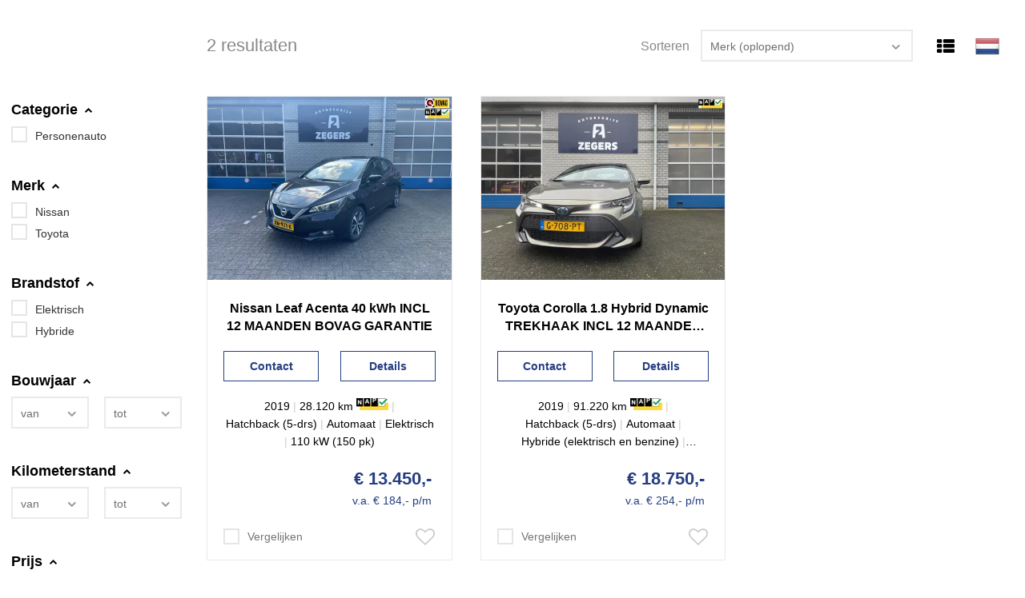

--- FILE ---
content_type: text/html; charset=utf-8
request_url: https://voorraadmodule.vwe-advertentiemanager.nl/1c8c/
body_size: 8877
content:
<!DOCTYPE html>
<html prefix="og: http://ogp.me/ns#
          fb: http://www.facebook.com/2008/fbml" lang="nl">
	<head>
		
		
		<meta name="author" content=""/>
		<meta name="copyright" content="2026 Hexon BV" />
        <meta name="robots" content="index,follow" />

		<title>Voorraadlijst</title>
		<meta charset="UTF-8">
		<meta name="viewport" content="width=device-width, initial-scale=1.0, maximum-scale=3.0, user-scalable=yes" />
		<meta name="apple-mobile-web-app-capable" content="yes" />
		<meta name="apple-mobile-web-app-status-bar-style" content="black" />
		<meta name="title" content="Voorraadlijst">
<meta name="description" content="Voorraad van Autobedrijf Zegers B.V., SINT ANTHONIS">
<meta name="keywords" content="Nissan, Toyota">
		

		<!-- page value fixes an IE9 bug -->
		<link href="/1c8c/css/font-awesome.min.css" rel="stylesheet" rel="preload">
		<link href="/1c8c/css/tingle.css" rel="stylesheet">
		<link href="/1c8c/selectboxit/css/jquery.selectboxit.css" type="text/css" rel="Stylesheet"/>
		<link rel="stylesheet" type="text/css" href="/1c8c/css/style_base.css?0.0.62&page=" />
		<link rel="stylesheet" type="text/css" href="//voorraadmodule.vwe-advertentiemanager.nl/1c8c/css/style_custom.css?339afd834b75eb472021cb5ddfaf7e25" />
		<link href="/1c8c/selectboxit/css/jquery.selectboxit.css" type="text/css" rel="Stylesheet"/>
		<link href="/1c8c/slick/slick.css" type="text/css" rel="Stylesheet"/>
		<link href="/1c8c/slick/slick-theme.css" type="text/css" rel="Stylesheet"/>
		<script type="text/javascript" src="/js/whengine.js?2024043000" charset="UTF-8"></script>
		<script type="text/javascript" src="/1c8c/js/jquery-2.2.4.min.js"></script>

		<style>
			body {
				margin: 0;
			}
		</style>
	</head>
	<body onload="svmResizeParentFrame();" class="">
		
		<!-- voorraadmodule hxid -->
		<div id="svm-canvas">
		<div id="svm-canvas-content" data-custom-iframe-top-height="0" data-api-url="//voorraadmodule.vwe-advertentiemanager.nl/1c8c/api/">

		<form id="whf_form" name="whsearch" method="post" action="//voorraadmodule.vwe-advertentiemanager.nl/1c8c/stock/vehicles/20/" onsubmit="return whf_checkForm(this);" class="whsearch-form">

	<div id="pageContainer" class="pageSidebar ">
		<div id="pageSidebar" class="pageSidebar">
			<div id="refine">
	<div id="svmRefineMobileHeader">
		<span>Filters</span>
		<a href="#" id="svmFilterClose" onclick="toggleSidebarMobileClose(); return false;"><i class="fa fa-times"></i></a>
	</div>
    
	<div id="svmRefineOptions">
		<div class="svmRefineOption " data-field-id="whf000001" data-field-name="category">
	<div class="svm-label">Categorie <i class="fa fa-chevron-up" aria-hidden="true"></i><i class="fa fa-chevron-down" aria-hidden="true"></i></div>
	<div class="refineOptionDataBlockWrap">
		<div class="refineOptionDataBlockWrapInner">
			<ul>
				<li class=" refineAdd" data-field-value="AUTO">
	<input type="checkbox" class="listitem" id="whf000001_AUTO_input" />
	<label for="whf000001_AUTO_input">
		<span class="value">Personenauto </span>
	</label>
</li>
			</ul>
			
		</div>
	</div>
</div>
<div class="svmRefineOption " data-field-id="whf000002" data-field-name="make">
	<div class="svm-label">Merk <i class="fa fa-chevron-up" aria-hidden="true"></i><i class="fa fa-chevron-down" aria-hidden="true"></i></div>
	<div class="refineOptionDataBlockWrap">
		<div class="refineOptionDataBlockWrapInner">
			<ul>
				<li class=" refineAdd" data-field-value="26">
	<input type="checkbox" class="listitem" id="whf000002_26_input" />
	<label for="whf000002_26_input">
		<span class="value">Nissan </span>
	</label>
</li><li class=" refineAdd" data-field-value="34">
	<input type="checkbox" class="listitem" id="whf000002_34_input" />
	<label for="whf000002_34_input">
		<span class="value">Toyota </span>
	</label>
</li>
			</ul>
			
		</div>
	</div>
</div>
<div class="svmRefineOption " data-field-id="whf000004" data-field-name="fuel">
	<div class="svm-label">Brandstof <i class="fa fa-chevron-up" aria-hidden="true"></i><i class="fa fa-chevron-down" aria-hidden="true"></i></div>
	<div class="refineOptionDataBlockWrap">
		<div class="refineOptionDataBlockWrapInner">
			<ul>
				<li class=" refineAdd" data-field-value="E">
	<input type="checkbox" class="listitem" id="whf000004_E_input" />
	<label for="whf000004_E_input">
		<span class="value">Elektrisch </span>
	</label>
</li><li class=" refineAdd" data-field-value="H">
	<input type="checkbox" class="listitem" id="whf000004_H_input" />
	<label for="whf000004_H_input">
		<span class="value">Hybride </span>
	</label>
</li>
			</ul>
			
		</div>
	</div>
</div>
<div class="svmRefineOption " id="refineOption_whf000005" style="" data-field-name="build_year">
	<div class="svm-label">Bouwjaar <i class="fa fa-chevron-up" aria-hidden="true"></i><i class="fa fa-chevron-down" aria-hidden="true"></i></div>
	<div class="refineOptionDataBlockWrap">
		<div class="refineOptionDataBlockWrapInner">
			<div class="field svm-clearfix">
				<div class="field-min">
					<span id="input_whf000005"><select id="whf000005" name="bouwjaar_min" onchange="this.blur(); whois.WhOISUpdate(); this.form.submit();"><option value="" selected="selected">van</option><option value="2019">2019</option></select></span>
				</div>
				<div class="field-max">
					<span id="input_whf000006"><select id="whf000006" name="bouwjaar_max" onchange="this.blur(); whois.WhOISUpdate(); this.form.submit();"><option value="" selected="selected">tot</option><option value="2020" disabled="disabled" style="color:#bbb;" class="whois_disabled">2020</option><option value="2019">2019</option></select></span>
				</div>
			</div>
		</div>
	</div>
</div>
<div class="svmRefineOption " id="refineOption_whf000007" style="" data-field-name="mileage">
	<div class="svm-label">Kilometerstand <i class="fa fa-chevron-up" aria-hidden="true"></i><i class="fa fa-chevron-down" aria-hidden="true"></i></div>
	<div class="refineOptionDataBlockWrap">
		<div class="refineOptionDataBlockWrapInner">
			<div class="field svm-clearfix">
				<div class="field-min">
					<span id="input_whf000007"><select id="whf000007" name="kmstand_min" onchange="this.blur(); whois.WhOISUpdate(); this.form.submit();"><option value="" selected="selected">van</option><option value="25000">25.000 km</option><option value="50000">50.000 km</option></select></span>
				</div>
				<div class="field-max">
					<span id="input_whf000008"><select id="whf000008" name="kmstand_max" onchange="this.blur(); whois.WhOISUpdate(); this.form.submit();"><option value="" selected="selected">tot</option><option value="5000" disabled="disabled" style="color:#bbb;" class="whois_disabled">5.000 km</option><option value="10000" disabled="disabled" style="color:#bbb;" class="whois_disabled">10.000 km</option><option value="25000" disabled="disabled" style="color:#bbb;" class="whois_disabled">25.000 km</option><option value="50000">50.000 km</option><option value="100000">100.000 km</option></select></span>
				</div>
			</div>
		</div>
	</div>
</div>
<div class="svmRefineOption " id="refineOption_whf000009" style="" data-field-name="price">
	<div class="svm-label">Prijs <i class="fa fa-chevron-up" aria-hidden="true"></i><i class="fa fa-chevron-down" aria-hidden="true"></i></div>
	<div class="refineOptionDataBlockWrap">
		<div class="refineOptionDataBlockWrapInner">
			<div class="field svm-clearfix">
				<div class="field-min">
					<span id="input_whf000009"><select id="whf000009" name="prijs_min" onchange="this.blur(); whois.WhOISUpdate(); this.form.submit();"><option value="" selected="selected">van</option><option value="10000">&euro; 10.000</option><option value="15000">&euro; 15.000</option></select></span>
				</div>
				<div class="field-max">
					<span id="input_whf000010"><select id="whf000010" name="prijs_max" onchange="this.blur(); whois.WhOISUpdate(); this.form.submit();"><option value="" selected="selected">tot</option><option value="500" disabled="disabled" style="color:#bbb;" class="whois_disabled">&euro; 500</option><option value="1000" disabled="disabled" style="color:#bbb;" class="whois_disabled">&euro; 1.000</option><option value="1500" disabled="disabled" style="color:#bbb;" class="whois_disabled">&euro; 1.500</option><option value="2000" disabled="disabled" style="color:#bbb;" class="whois_disabled">&euro; 2.000</option><option value="2500" disabled="disabled" style="color:#bbb;" class="whois_disabled">&euro; 2.500</option><option value="5000" disabled="disabled" style="color:#bbb;" class="whois_disabled">&euro; 5.000</option><option value="7500" disabled="disabled" style="color:#bbb;" class="whois_disabled">&euro; 7.500</option><option value="10000" disabled="disabled" style="color:#bbb;" class="whois_disabled">&euro; 10.000</option><option value="15000">&euro; 15.000</option><option value="20000">&euro; 20.000</option></select></span>
				</div>
			</div>
		</div>
	</div>
</div>

	</div>
</div>
		</div>
		<div id="pageContent">
			
			<div id="stockContainer">
	<div id="stock" class="content">
		<div class="navigation svm-clearfix">
	<div class="sort">
		<span id="svm-nrofresults">2 Resultaten gevonden</span>

        <div class="languageFlagsContainer">
	<div class="languageFlags"><a href="javascript:void(0)" class="lang-flag lang-flag_nl"></a><a href="//voorraadmodule.vwe-advertentiemanager.nl/1c8c/stock/vehicles/20/?sellang=en" class="lang-flag lang-flag_en"></a><a href="//voorraadmodule.vwe-advertentiemanager.nl/1c8c/stock/vehicles/20/?sellang=fr" class="lang-flag lang-flag_fr"></a><a href="//voorraadmodule.vwe-advertentiemanager.nl/1c8c/stock/vehicles/20/?sellang=es" class="lang-flag lang-flag_es"></a></div>
</div>
<div class="actions">
	<a href="//voorraadmodule.vwe-advertentiemanager.nl/1c8c/saved/vehicles/20/" id="saved-vehicles" class="button" style="display: none;"><i class="fa fa-heart" aria-hidden="true"></i></a><a href="//voorraadmodule.vwe-advertentiemanager.nl/1c8c/compare/vehicles/20/" id="compare-vehicles-icon" class="button navButton" style="display: none;"><i class="fa fa-exchange" aria-hidden="true"></i></a><a href="//voorraadmodule.vwe-advertentiemanager.nl/1c8c/stock/list/vehicles/20/" class="button navButton"><i class="fa fa-th-list" aria-hidden="true"></i></a>

</div>

		<a href="#" id="svmFilterOpen" onclick="toggleSidebarMobileOpen(); return false;">Filter</a>

		<div style="padding-top: 5px;">
			<span class="text">Sorteren</span>
			<select id="sort_results" name="sort" onchange="location.href=this.value;"><option value="//voorraadmodule.vwe-advertentiemanager.nl/1c8c/stock/sort/merkmodeltype/ASC/vehicles/20/" selected="selected">Merk (oplopend)</option><option value="//voorraadmodule.vwe-advertentiemanager.nl/1c8c/stock/sort/merkmodeltype/DESC/vehicles/20/" >Merk (aflopend)</option><option value="//voorraadmodule.vwe-advertentiemanager.nl/1c8c/stock/sort/bouwjaar/ASC/vehicles/20/" >Bouwjaar (oplopend)</option><option value="//voorraadmodule.vwe-advertentiemanager.nl/1c8c/stock/sort/bouwjaar/DESC/vehicles/20/" >Bouwjaar (aflopend)</option><option value="//voorraadmodule.vwe-advertentiemanager.nl/1c8c/stock/sort/km_stand/ASC/vehicles/20/" >Kilometerstand (oplopend)</option><option value="//voorraadmodule.vwe-advertentiemanager.nl/1c8c/stock/sort/km_stand/DESC/vehicles/20/" >Kilometerstand (aflopend)</option><option value="//voorraadmodule.vwe-advertentiemanager.nl/1c8c/stock/sort/prijs/ASC/vehicles/20/" >Prijs (oplopend)</option><option value="//voorraadmodule.vwe-advertentiemanager.nl/1c8c/stock/sort/prijs/DESC/vehicles/20/" >Prijs (aflopend)</option><option value="//voorraadmodule.vwe-advertentiemanager.nl/1c8c/stock/sort/datum_toegevoegd/ASC/vehicles/20/" >Laatst toegevoegd (oplopend)</option><option value="//voorraadmodule.vwe-advertentiemanager.nl/1c8c/stock/sort/datum_toegevoegd/DESC/vehicles/20/" >Laatst toegevoegd (aflopend)</option></select>
		</div>
	</div>

	<script>
		function toggleSidebarMobileOpen() {
			svmOpenSidebar(svmGetSidebarElements());
			$('#pageContent').css('display', 'none');
			$('#pageSidebar').css('left', '0');
			$('#pageSidebar').css('position', 'relative');
			$('#hnav').css('display', 'none');
		}

		function toggleSidebarMobileClose() {
			$('#pageContent').css('display', 'block');
			$('#pageSidebar').css('left', '-100%');
			$('#pageSidebar').css('position', 'absolute');
			$('#hnav').css('display', 'block');
			svmCloseSidebar(svmGetSidebarElements());
		}
	</script>
</div>
<div id="resultsTable" class="resultsTable svm-clearfix includesavecompare ratio4x3">
	
	<div id="vehicle_39604818" class="vehicleTile">
	<a class="vehicleImage toTop " href="//voorraadmodule.vwe-advertentiemanager.nl/1c8c/stock/vehicles/20/details/39604818/nissan-leaf-acenta-40-kwh-incl-12-maanden-bovag-garantie/" >
		<picture>
			<source media="(max-width: 320px)" srcset="/i/TMggcjRnzda2YU6Z1fLo-NijFlqbnmjgkww5RlyK0DNaSw==/Nissan-LEAF-Acenta-40-kWh-INCL-12-MAANDEN-BOVAG-GARANTIE-1.webp">
			<source media="(max-width: 380px)" srcset="/i/TMggcjRnzda2JU6q1fLo-NijFlqbnmjgkww5_24lgwOvng==/Nissan-LEAF-Acenta-40-kWh-INCL-12-MAANDEN-BOVAG-GARANTIE-1.webp">
			<source media="(max-width: 540px)" srcset="/i/TMggcjRnzda2hU4y1PLo-NijFlqbnmjgkww5Nyf8XpU7jA==/Nissan-LEAF-Acenta-40-kWh-INCL-12-MAANDEN-BOVAG-GARANTIE-1.webp">
			<source media="(max-width: 786px)" srcset="/i/TMggcjRnzda25U261PLo-NijFlqbnmjgkww5-mMHDeCk5g==/Nissan-LEAF-Acenta-40-kWh-INCL-12-MAANDEN-BOVAG-GARANTIE-1.webp">
			<source media="(max-width: 1138px)" srcset="/i/TMggcjRnzda2hU4y1PLo-NijFlqbnmjgkww5Nyf8XpU7jA==/Nissan-LEAF-Acenta-40-kWh-INCL-12-MAANDEN-BOVAG-GARANTIE-1.webp">
			<img title="Nissan LEAF Acenta 40 kWh INCL 12 MAANDEN BOVAG GARANTIE" alt="Nissan LEAF Acenta 40 kWh INCL 12 MAANDEN BOVAG GARANTIE" width="480" height="360" src="/i/TMggcjRnzda2hU4y1PLo-NijFlqbnmjgkww5Nyf8XpU7jA==/Nissan-LEAF-Acenta-40-kWh-INCL-12-MAANDEN-BOVAG-GARANTIE-1.webp" class="" >
		</picture>
		
		
	</a>
	<div class="mmt"><a class="toTop" href="//voorraadmodule.vwe-advertentiemanager.nl/1c8c/stock/vehicles/20/details/39604818/nissan-leaf-acenta-40-kwh-incl-12-maanden-bovag-garantie/"><span class="svm-vehicle-make">Nissan</span> <span class="svm-vehicle-model">Leaf</span> <span class="svm-vehicle-type">Acenta 40 kWh INCL 12 MAANDEN BOVAG GARANTIE</span></a></div>
	<div class="actionButtons svm-clearfix">
		<a class="button detailsButton navButton toTop" href="//voorraadmodule.vwe-advertentiemanager.nl/1c8c/stock/vehicles/20/details/39604818/nissan-leaf-acenta-40-kwh-incl-12-maanden-bovag-garantie/">Details</a>
		<a class="button detailsButton navButton" href="javascript:showContactMePopin(39604818)">Contact</a>
	</div>
	<div class="vehicleInformation">
		<div class="specs"><span class="desc_spec">2019</span><span class="separator"> | </span><span class="desc_spec">28.120 km <a href="javascript:void(null)" onclick="svmShowNAPPopin(); if(typeof(window.event) == 'undefined') { event.stopPropagation(); } else { window.event.cancelBubble = true; };"><img class="garantie" src="/1c8c/img/nap_weblabel_small.gif" style="border:none; display: inline;" /></a>
</span><span class="separator"> | </span><span class="desc_spec">Hatchback (5-drs)</span><span class="separator"> | </span><span class="desc_spec">Automaat</span><span class="separator"> | </span><span class="desc_spec">Elektrisch</span><span class="separator"> | </span><span class="desc_spec">110 kW (150 pk)</span></div>
		<div class="svm-prices svm-clearfix">
			<div class="svm-price">
				<span class="price_with_currency" >&euro;&nbsp;13.450,-</span>  <div class="svm-dmf-loan-overview" onclick="showDMFPopin(39604818)">
	<svl-personal-dmf-loan
			purchase-price="13450"
			marge="marge"
			duration="72"
			deposit-percentage="20"
	></svl-personal-dmf-loan>
</div>
			</div>
			<div class="priceSecond"></div>
		</div>
	</div>
	<div class="saveCompare " style="clear: both;">
		<a href="#" id="saved_39604818_icon" onclick="$('#saved_39604818').click(); return false;" style="width: 20px; height: 20px;"><i class="fa fa-heart-o" aria-hidden="true"></i></a>
		<div style="display: none;">
			<input type="checkbox" class="coloredCheckbox" id="saved_39604818" onchange="svmSetVehiclesCookie(this,39604818, 'saved');"> <label for="saved_39604818">Bewaar</label>
		</div>

		<input type="checkbox" class="coloredCheckbox compareCheckbox" data-sid="39604818" id="compare_39604818" onclick="svmSetVehiclesCookie(this,39604818,'compare');"> <label for="compare_39604818"><span>Vergelijken</span> <a href="//voorraadmodule.vwe-advertentiemanager.nl/1c8c/compare/vehicles/20/">Vergelijken</a> <i class="fa fa-chevron-circle-right" aria-hidden="true" style="display: none;"></i></label>
	</div>
</div>
<div id="vehicle_48672551" class="vehicleTile">
	<a class="vehicleImage toTop " href="//voorraadmodule.vwe-advertentiemanager.nl/1c8c/stock/vehicles/20/details/48672551/toyota-corolla-1-8-hybrid-dynamic-trekhaak-incl-12-maanden-bovag-garantie/" >
		<picture>
			<source media="(max-width: 320px)" srcset="/i/TMggcj94iP32YU6Z1fLo-NijFloKk3Lgkww53dM5L7OT_A==/Toyota-Corolla-1-8-Hybrid-Dynamic-TREKHAAK-INCL-12-MAANDEN-BOVAG-GARANTIE-1.webp">
			<source media="(max-width: 380px)" srcset="/i/TMggcj94iP32JU6q1fLo-NijFloKk3Lgkww55L4hCVyeXw==/Toyota-Corolla-1-8-Hybrid-Dynamic-TREKHAAK-INCL-12-MAANDEN-BOVAG-GARANTIE-1.webp">
			<source media="(max-width: 540px)" srcset="/i/TMggcj94iP32hU4y1PLo-NijFloKk3Lgkww5uVw8ssusXA==/Toyota-Corolla-1-8-Hybrid-Dynamic-TREKHAAK-INCL-12-MAANDEN-BOVAG-GARANTIE-1.webp">
			<source media="(max-width: 786px)" srcset="/i/TMggcj94iP325U261PLo-NijFloKk3Lgkww5E_3qEBd1Cw==/Toyota-Corolla-1-8-Hybrid-Dynamic-TREKHAAK-INCL-12-MAANDEN-BOVAG-GARANTIE-1.webp">
			<source media="(max-width: 1138px)" srcset="/i/TMggcj94iP32hU4y1PLo-NijFloKk3Lgkww5uVw8ssusXA==/Toyota-Corolla-1-8-Hybrid-Dynamic-TREKHAAK-INCL-12-MAANDEN-BOVAG-GARANTIE-1.webp">
			<img title="Toyota Corolla 1.8 Hybrid Dynamic TREKHAAK INCL 12 MAANDEN BOVAG GARANTIE" alt="Toyota Corolla 1.8 Hybrid Dynamic TREKHAAK INCL 12 MAANDEN BOVAG GARANTIE" width="480" height="360" src="/i/TMggcj94iP32hU4y1PLo-NijFloKk3Lgkww5uVw8ssusXA==/Toyota-Corolla-1-8-Hybrid-Dynamic-TREKHAAK-INCL-12-MAANDEN-BOVAG-GARANTIE-1.webp" class="" >
		</picture>
		
		
	</a>
	<div class="mmt"><a class="toTop" href="//voorraadmodule.vwe-advertentiemanager.nl/1c8c/stock/vehicles/20/details/48672551/toyota-corolla-1-8-hybrid-dynamic-trekhaak-incl-12-maanden-bovag-garantie/"><span class="svm-vehicle-make">Toyota</span> <span class="svm-vehicle-model">Corolla</span> <span class="svm-vehicle-type">1.8 Hybrid Dynamic TREKHAAK INCL 12 MAANDEN BOVAG GARANTIE</span></a></div>
	<div class="actionButtons svm-clearfix">
		<a class="button detailsButton navButton toTop" href="//voorraadmodule.vwe-advertentiemanager.nl/1c8c/stock/vehicles/20/details/48672551/toyota-corolla-1-8-hybrid-dynamic-trekhaak-incl-12-maanden-bovag-garantie/">Details</a>
		<a class="button detailsButton navButton" href="javascript:showContactMePopin(48672551)">Contact</a>
	</div>
	<div class="vehicleInformation">
		<div class="specs"><span class="desc_spec">2019</span><span class="separator"> | </span><span class="desc_spec">91.220 km <a href="javascript:void(null)" onclick="svmShowNAPPopin(); if(typeof(window.event) == 'undefined') { event.stopPropagation(); } else { window.event.cancelBubble = true; };"><img class="garantie" src="/1c8c/img/nap_weblabel_small.gif" style="border:none; display: inline;" /></a>
</span><span class="separator"> | </span><span class="desc_spec">Hatchback (5-drs)</span><span class="separator"> | </span><span class="desc_spec">Automaat</span><span class="separator"> | </span><span class="desc_spec">Hybride (elektrisch en benzine)</span><span class="separator"> | </span><span class="desc_spec">72 kW (98 pk)</span></div>
		<div class="svm-prices svm-clearfix">
			<div class="svm-price">
				<span class="price_with_currency" >&euro;&nbsp;18.750,-</span>  <div class="svm-dmf-loan-overview" onclick="showDMFPopin(48672551)">
	<svl-personal-dmf-loan
			purchase-price="18750"
			marge="marge"
			duration="72"
			deposit-percentage="20"
	></svl-personal-dmf-loan>
</div>
			</div>
			<div class="priceSecond"></div>
		</div>
	</div>
	<div class="saveCompare " style="clear: both;">
		<a href="#" id="saved_48672551_icon" onclick="$('#saved_48672551').click(); return false;" style="width: 20px; height: 20px;"><i class="fa fa-heart-o" aria-hidden="true"></i></a>
		<div style="display: none;">
			<input type="checkbox" class="coloredCheckbox" id="saved_48672551" onchange="svmSetVehiclesCookie(this,48672551, 'saved');"> <label for="saved_48672551">Bewaar</label>
		</div>

		<input type="checkbox" class="coloredCheckbox compareCheckbox" data-sid="48672551" id="compare_48672551" onclick="svmSetVehiclesCookie(this,48672551,'compare');"> <label for="compare_48672551"><span>Vergelijken</span> <a href="//voorraadmodule.vwe-advertentiemanager.nl/1c8c/compare/vehicles/20/">Vergelijken</a> <i class="fa fa-chevron-circle-right" aria-hidden="true" style="display: none;"></i></label>
	</div>
</div>

</div>
<div class="navigation svm-clearfix">
	<div>
		
	</div>
</div>
	</div>
</div>

			
		</div>
	</div>
	<div style="display: none;"><div class="search-fields">
	<div class="field">
    <span id="input_whf000001"><select id="whf000001" name="categorie" onchange="$('#whf_form')[0].submit();return void(0);" class="no-selectboxit"><option value="" selected="selected">Selecteer...</option><option value="AUTO">Personenauto (2)</option></select></span>
</div>
<div class="field">
    <span id="input_whf000002"><select id="whf000002" name="merk" onchange="$('#whf_form')[0].submit();return void(0);" class="no-selectboxit"><option value="" selected="selected">Selecteer...</option><option value="26">Nissan (1)</option><option value="34">Toyota (1)</option></select></span>
</div>
<div class="field">
    <span id="input_whf000003"><select id="whf000003" name="model" onchange="$('#whf_form')[0].submit();return void(0);" class="no-selectboxit"><option value="" selected="selected">Kies eerst een merk...</option></select></span>
</div>
<div class="field">
    <span id="input_whf000004"><select id="whf000004" name="brandstof" onchange="$('#whf_form')[0].submit();return void(0);" class="no-selectboxit"><option value="" selected="selected">Selecteer...</option><option value="E">Elektrisch (1)</option><option value="H">Hybride (1)</option></select></span>
</div>

</div></div>

<span id="whf_error_root" style="visibility:hidden;display:none;"></span>
<script type="text/javascript">
	whf_defaultValidationMethod = 'WHF_ON_SUBMIT';
	whf_errMsg = {
    "ERR_UNSPECIFIED": "De waarde in dit veld is niet correct.",
    "ERR_EMPTY": "Dit veld is verplicht. U dient een waarde in te vullen.",
    "ERR_NAN": "U dient een getal in te voeren.",
    "ERR_NO_INTEGER": "U dient een geheel getal in te voeren.",
    "ERR_MIN_LENGTH": "De ingevoerde waarde is te kort.",
    "ERR_MIN_VALUE": "De ingevoerde waarde is te laag.",
    "ERR_MAX_LENGTH": "De ingevoerde waarde is te lang.",
    "ERR_MAX_VALUE": "De ingevoerde waarde is te hoog.",
    "ERR_OPTION_REQUIRED": "Deze optie moet gekozen zijn.",
    "ERR_NO_DATE": "De datum is ongeldig.",
    "ERR_NO_TIME": "De datum\/tijd is ongeldig.",
    "ERR_PAST": "De datum\/tijd mag niet in het verleden liggen.",
    "ERR_FUTURE": "De datum\/tijd mag niet in de toekomst liggen.",
    "ERR_EMAIL": "U dient een geldig e-mailadres in te voeren.",
    "ERR_KENTEKEN": "U dient een geldig kenteken in te voeren.",
    "ERR_POSTAL_CODE": "U dient een geldige postcode in te voeren.",
    "ERR_CAPTCHA": "De waarde komt niet overeen met het plaatje"
};
	whf_defaultErrorStyles = ['labelColor'];
	whf_setDefaultErrorList('', 'ul', '%l %e');
	whf_inputErrorBackgroundColor = '#ffeeee';
	whf_defaultErrorExclamationPosition = 'afterLabel';
	whf_setLabelRequired('');
	whf_registerField("whsearch", "whf000001", false, "Categorie", {"errorStyle":{"labelColor":true}});
	whf_registerField("whsearch", "whf000002", false, "Merk", {"errorStyle":{"labelColor":true}});
	whf_registerField("whsearch", "whf000003", false, "Model", {"errorStyle":{"labelColor":true}});
	whf_registerField("whsearch", "whf000004", false, "Brandstof", {"errorStyle":{"labelColor":true}});
	whf_registerField("whsearch", "whf000005", false, "Bouwjaar", {"errorStyle":{"labelColor":true}});
	whf_registerField("whsearch", "whf000006", false, "Bouwjaar", {"errorStyle":{"labelColor":true}});
	whf_registerField("whsearch", "whf000007", false, "Kilometerstand", {"errorStyle":{"labelColor":true}});
	whf_registerField("whsearch", "whf000008", false, "Kilometerstand", {"errorStyle":{"labelColor":true}});
	whf_registerField("whsearch", "whf000009", false, "Prijs", {"errorStyle":{"labelColor":true}});
	whf_registerField("whsearch", "whf000010", false, "Prijs", {"errorStyle":{"labelColor":true}});
	var whf_colorError = 'red';
	var whf_colorNormal = 'black';
	if(window.onload) {
		(function() {
			var old_onload = window.onload;
			window.onload = function() { whf_whsearch_init(); old_onload(); }
		})();
	} else {
		window.onload = whf_whsearch_init;
	}
	function whf_whsearch_init() {
		whf_enableSubmitButtons();
		whf_inputHash["whsearch"] = whf_createInputHash("whsearch");
		var drev_el = document.createElement('input');
drev_el.type = 'hidden';
drev_el.name = 'whois_drev';
drev_el.value = dataRevision;
var forms = document.getElementsByTagName('form');
for(i in forms) {
	if(forms[i].name == 'whsearch') {
		forms[i].appendChild(drev_el);
		break;
	}
}whois.setNumberOfResults(2);;
	}
</script>
</form>
		<div style="display : none;">
	<div id="napPopin" class="popin">
		Van deze auto is de kilometerhistorie bekend bij de RDW. De vermelde kilometerstand is logisch verklaarbaar.
	</div>
</div>
		
		<section class="semantic-content genericPopin" id="genericPopin" tabindex="-1" role="dialog" >
	<div class="modal-inner">
		<header class="genericPopinTitle"></header>
		<div class="modal-content">
			<div class="message-block genericPopinContent">
				<div class="field full-width">
				</div>
			</div>
		</div>
	</div>
</section>

		</div>
		</div>
		<!-- WHSEARCH_HEAD -->
<script type="text/javascript" src="/1c8c/whois/whois.js?2024043000"></script><script type="text/javascript">
var identifier = "vweinframepagina-1c8c";
var codeRevision = "13e21eea2b0e7e062a4942d76a6022f4";
var dataRevision = 9730252;
var whois = new WhOIS(identifier, codeRevision, dataRevision);
whois.setDisplayNumbers(true);
whois.setFields({"categorie":{"type":"dropdown","emptyOptionLabel":"Selecteer...","id":"whf000001"},"mid":{"dependsOptionLabel":"Kies eerst een merk...","type":"dropdown","emptyOptionLabel":"Selecteer...","id":"whf000002"},"oid":{"dependsOn":"mid","type":"dropdown","emptyOptionLabel":"Selecteer...","id":"whf000003"},"brandstof":{"type":"dropdown","emptyOptionLabel":"Selecteer...","id":"whf000004"},"bouwjaar":{"type":"range","emptyOptionLabel":{"min":"van","max":"tot"},"id":{"min":"whf000005","max":"whf000006"}},"km_stand":{"type":"range","emptyOptionLabel":{"min":"van","max":"tot"},"id":{"min":"whf000007","max":"whf000008"}},"prijs":{"type":"range","emptyOptionLabel":{"min":"van","max":"tot"},"id":{"min":"whf000009","max":"whf000010"}}});
whois.setShowNumberOfResultsCallback(function(number) {
	wh_gel('svm-nrofresults').innerHTML = number + (number == 1 ? ' resultaat' : ' resultaten');
});
</script><!-- /WHSEARCH_HEAD -->


		<script>
            // Picture element HTML5 shiv
            document.createElement( "picture" );
		</script>
		<script type="text/javascript" src="/1c8c/js/picturefill.min.js" async></script>
		<script type="text/javascript" src="/1c8c/js/ios-orientationchange-fix.js" async></script>
		<script type="text/javascript" src="/1c8c/js/tingle.js" async></script>
		<script type="text/javascript" src="/1c8c/js/main.js?0.0.62"></script>
		<script type="text/javascript" src="/1c8c/js/jquery.form.min.js"></script>
        <script type="text/javascript" src="/1c8c/js/imagesloaded.pkgd.min.js"></script>
		<script type="text/javascript" src="/1c8c/slick/slick.js"></script>
		<script type="text/javascript" src="https://cdnjs.cloudflare.com/ajax/libs/webcomponentsjs/2.3.0/custom-elements-es5-adapter.js"></script>
<script type="text/javascript" src="https://dmfcalculator.vwe.nl/svl-elements.js"></script>

		<script type="text/javascript">
            function showActionPopin(type, sid, message) {
	$('.grecaptcha-badge').css('z-index', '999999');

	if(typeof svm !== 'undefined') {
		var modal = svm.modal({
			footer: true,
			closeMethods: ['overlay', 'button', 'escape'],
			closeLabel: "Close",
			cssClass: ["svm-popin"],
			onClose: function() {
				modal.destroy();
			},
		});
	} else {
		var modal = new tingle.modal({
			footer: true,
			closeMethods: ['overlay', 'button', 'escape'],
			closeLabel: "Close",
			cssClass: ["svm-popin"],
			onClose: function() {
				modal.destroy();
				$('.grecaptcha-badge').css('z-index', 'auto');
			},
		});
	}

	var abslink = '/1c8c/';
	if(typeof svm !== 'undefined') {
		abslink += svm.getSession() + '/';
	}

	var relativeUrl = "details/" + sid + "/actions/" + type + "/";

	var jqxhr = $.ajax(abslink + "1c8c/" + relativeUrl);
	jqxhr.done(function() {
		modal.setContent(jqxhr.responseText);
		modal.open();
		svmScrollParentToIframeTop();

		if(type == 'lease_offer_request') {
			eval($("#fin-lease-js").text());
		}
	});

	var buttonLabel = 'Verstuur verzoek';
	switch(type) {
		case 'contact_me':
			buttonLabel = 'Verstuur verzoek';
			break;
		case 'offer_request':
			buttonLabel = 'Verstuur verzoek';
			break;
		case 'request_testdrive':
			buttonLabel = 'Verstuur verzoek';
			break;
	}

	modal.addFooterBtn(buttonLabel, 'tingle-btn tingle-btn--pull-right tingle-btn--primary button softhover button', function() {
		if ($("form[name='popup_" + type + "']").length > 0) {
			var form = $("form[name='popup_" + type + "']").first();
		} else {
			var form = $("form[name='" + type + "']").first();
		}

		e = "";

		if(e.length > 0) {
			grecaptcha.ready(function () {
				try {
					grecaptcha.execute(e, {
						action: "submit"
					}).then(function(e) {
						// add token to form
						form.prepend('<input type="hidden" name="g-recaptcha-response" value="' + e + '">');
					}).then(function() {
						submitActionPopin(type, message, form, modal);
					});
				} catch {
					$('div#formErrors').replaceWith('<div id="formErrors"><ul><li>reCAPTCHA ongeldig token</li></ul>');
					$('div#formErrors').show();
				};
			});
		} else {
			submitActionPopin(type, message, form, modal);
		}
	});
}

function submitActionPopin(type, message, form, modal) {
	$.ajax({
		type: 'POST',
		url: form.attr('action'),
		data: form.serialize(),
		success: function(response) {
			if(response['succes'] == 'true') {
				$('div#formErrors').hide();
				modal.setContent('<p class="svm-popin-thanks">' + message + '</p>');
				modal.setFooterContent('');
				modal.checkOverflow();

				if(typeof dataLayer !== 'undefined') {
					dataLayer.push({'event': 'formSubmit_'+type, 'eventLabel': " ()"});
				}

				if(typeof ga !== 'undefined') {
					ga('.send', 'event', {
						'eventCategory': 'formSubmit_'+type,
						'eventAction': 'Submission',
						'eventLabel': " ()",
					});
				}

				$.get('svmact_' + type + '/thanks/');
			} else {
				$('div#formErrors').replaceWith(response['message']);
				$('div#formErrors').show();
			}
		},
		error: function() {
			modal.setContent("Er ging iets mis. Probeer het later aub nog eens.");
			modal.setFooterContent("");
			modal.checkOverflow();
		}
	});
}

function showActionThanksPopin(type, sid, message) {
	if(typeof svm !== 'undefined') {
		var modal = svm.modal({
			footer: true,
			closeMethods: ['overlay', 'button', 'escape'],
			closeLabel: "Close",
			cssClass: ["svm-popin"],
			onClose: function() {
				modal.destroy();
			},
		});
	} else {
		var modal = new tingle.modal({
			footer: true,
			closeMethods: ['overlay', 'button', 'escape'],
			closeLabel: "Close",
			cssClass: ["svm-popin"],
			onClose: function() {
				modal.destroy();
			},
		});
	}

	modal.setContent('<p class="svm-popin-thanks">' + message + '</p>');
	modal.checkOverflow();
	modal.open();
}

function showContactMePopin(sid) {
	var msg = "<div class='svm-popin-thx'><h4>Uw contact verzoek is verstuurd<\/h4><p>Bedankt voor uw interesse in de<\/p><span><\/span><p>Wij hebben uw bericht ontvangen en zullen zo spoedig mogelijk contact met u opnemen.<\/p><button class='tingle-btn tingle-btn--pull-right tingle-btn--primary button softhover' onclick=\"$(this).parent().parent().parent().prev().trigger('click');\">Venster sluiten<\/button><\/div>";
	showActionPopin("contact_me", sid, msg);
}

function showLeaseOfferRequestPopin(sid) {
	var msg = "Bedankt voor uw offerteaanvraag! We hebben uw aanvraag ontvangen en zullen spoedig met u contact opnemen. ";
	showActionPopin("lease_offer_request", sid, msg);
}

function showOfferRequestPopin(sid){
	var msg = "<div class='svm-popin-thx'><h4>Uw offerte aanvraag is verstuurd<\/h4><p>Bedankt voor uw interesse in de<\/p><span><\/span><p>Wij hebben uw bericht ontvangen en zullen zo spoedig mogelijk contact met u opnemen.<\/p><button class='tingle-btn tingle-btn--pull-right tingle-btn--primary button softhover' onclick=\"$(this).parent().parent().parent().prev().trigger('click');\">Venster sluiten<\/button><\/div>";
	showActionPopin("offer_request", sid, msg);
}

function showRequestTestdrivePopin(sid) {
	var msg = "<div class='svm-popin-thx'><h4>Uw proefrit aanvraag is verstuurd<\/h4><p>Bedankt voor uw interesse in de<\/p><span><\/span><p>Wij hebben uw bericht ontvangen en zullen zo spoedig mogelijk contact met u opnemen.<\/p><button class='tingle-btn tingle-btn--pull-right tingle-btn--primary button softhover' onclick=\"$(this).parent().parent().parent().prev().trigger('click');\">Venster sluiten<\/button><\/div>";
	showActionPopin("request_testdrive", sid, msg);
}

function showTellAFriendPopin(sid) {
	var msg = "<div class='svm-popin-thx'><h4>Uw tell-a-friend bericht is verstuurd<\/h4><p>Bedankt voor uw interesse in de<\/p><span><\/span><button class='tingle-btn tingle-btn--pull-right tingle-btn--primary button softhover' onclick=\"$(this).parent().parent().parent().prev().trigger('click');\">Venster sluiten<\/button><\/div>";
	showActionPopin("tell_a_friend", sid, msg);
}

function showContactMeThanksPopin(sid) {
	var msg = "<div class='svm-popin-thx'><h4>Uw contact verzoek is verstuurd<\/h4><p>Bedankt voor uw interesse in de<\/p><span><\/span><p>Wij hebben uw bericht ontvangen en zullen zo spoedig mogelijk contact met u opnemen.<\/p><button class='tingle-btn tingle-btn--pull-right tingle-btn--primary button softhover' onclick=\"$(this).parent().parent().parent().prev().trigger('click');\">Venster sluiten<\/button><\/div>";
	showActionThanksPopin("contact_me", sid, msg);
}

function showLeaseOfferRequestThanksPopin(sid) {
	var msg = "Bedankt voor uw offerteaanvraag! We hebben uw aanvraag ontvangen en zullen spoedig met u contact opnemen. ";
	showActionThanksPopin("lease_offer_request", sid, msg);
}

function showOfferRequestThanksPopin(sid){
	var msg = "<div class='svm-popin-thx'><h4>Uw offerte aanvraag is verstuurd<\/h4><p>Bedankt voor uw interesse in de<\/p><span><\/span><p>Wij hebben uw bericht ontvangen en zullen zo spoedig mogelijk contact met u opnemen.<\/p><button class='tingle-btn tingle-btn--pull-right tingle-btn--primary button softhover' onclick=\"$(this).parent().parent().parent().prev().trigger('click');\">Venster sluiten<\/button><\/div>";
	showActionThanksPopin("offer_request", sid, msg);
}

function showRequestTestdriveThanksPopin(sid) {
	var msg = "<div class='svm-popin-thx'><h4>Uw proefrit aanvraag is verstuurd<\/h4><p>Bedankt voor uw interesse in de<\/p><span><\/span><p>Wij hebben uw bericht ontvangen en zullen zo spoedig mogelijk contact met u opnemen.<\/p><button class='tingle-btn tingle-btn--pull-right tingle-btn--primary button softhover' onclick=\"$(this).parent().parent().parent().prev().trigger('click');\">Venster sluiten<\/button><\/div>";
	showActionThanksPopin("request_testdrive", sid, msg);
}

function showTellAFriendThanksPopin(sid) {
	var msg = "<div class='svm-popin-thx'><h4>Uw tell-a-friend bericht is verstuurd<\/h4><p>Bedankt voor uw interesse in de<\/p><span><\/span><button class='tingle-btn tingle-btn--pull-right tingle-btn--primary button softhover' onclick=\"$(this).parent().parent().parent().prev().trigger('click');\">Venster sluiten<\/button><\/div>";
	showActionThanksPopin("tell_a_friend", sid, msg);
}

function svmShowPrintPopup(url) {
	var printwin = window.open(url, "printwin", "width=750,height=700,scrollbars=yes");
	printwin.focus();
}


            $(document).ready(function() {
                svmBindOpenCloseSidebar(null);
svmBindOnResize();
svmBindOpenCloseViewOptions();
svmBindParentScrollToIframeTop();

function changeModelLabel() {
	if($('select[name=make_string]').val() == '') {
		var modelStringTitle = 'kies eerst een merk...'.charAt(0).toUpperCase() + 'kies eerst een merk...'.slice(1);
	} else {
		var modelStringTitle = 'Selecteer...'.charAt(0).toUpperCase() + 'Selecteer...'.slice(1);
	}

	$('select[name=model_string]').parent().find('.selectboxit-option-first > a').text(modelStringTitle);
	$('select[name=model_string] > option:first-child').text(modelStringTitle);
}

if($('select[name=model_string]').length > 0 && ($('#searchContainer select[name=make_string]').length > 0 || $('.quick-search select[name=make_string]').length > 0)) {
	changeModelLabel();
	if($('select[name=make_string]').val() == '') {
		$('select[name=model_string]').parent().find('.selectboxit-option').hide();
		$('select[name=model_string]').parent().find('.selectboxit-option-first').show();
		$('select[name=model_string]').parent().find('.selectboxit-selected').show();
	} else {
		$('select[name=model_string]').parent().find('.whois_disabled').hide();
	}
} else {
	if($('select[name=model_string]').val() == '') {
		var modelStringTitle = 'Selecteer...'.charAt(0).toUpperCase() + 'Selecteer...'.slice(1);
		$('select[name=model_string]').parent().find('.selectboxit-option-first > a').text(modelStringTitle);
		$('select[name=model_string] > option:first-child').text(modelStringTitle);
	}
}

$("option.whois_disabled").attr('disabled','disabled');

if(typeof $("#svm-canvas select:not('.no-selectboxit')").selectBoxIt == 'function') {
	$("#svm-canvas select:not('.no-selectboxit')").selectBoxIt({
		autoWidth: false,
		viewport: $('#pageContainer'),
	}).data("selectBoxIt");

	if($('select[name=model_string]').length > 0 && ($('#searchContainer select[name=make_string]').length > 0 || $('.quick-search select[name=make_string]').length > 0)) {
		changeModelLabel();
		if($('select[name=make_string]').val() == '') {
			$('select[name=model_string]').parent().find('.selectboxit-option').hide();
			$('select[name=model_string]').parent().find('.selectboxit-option-first').show();
			$('select[name=model_string]').parent().find('.selectboxit-selected').show();
		} else {
			$('select[name=model_string]').parent().find('.whois_disabled').hide();
		}
	}
} else {
	var h = document.getElementsByTagName('head')[0];

	var s = document.createElement('script');
	s.src = 'https://voorraadmodule.vwe-advertentiemanager.nl/1c8c/js/jquery-ui-widget.min.js';
	h.appendChild(s);

	s.onload=function() {
		var s = document.createElement('script');
		s.src= 'https://voorraadmodule.vwe-advertentiemanager.nl/1c8c/selectboxit/js/jquery.selectboxit.min.js';
		h.appendChild(s);

		s.onload=function(){
			$("#svm-canvas select:not('.no-selectboxit')").selectBoxIt({
				autoWidth: false,
			viewport: $('#pageContainer'),
		}).data("selectBoxIt");
			if($('select[name=model_string]').length > 0 && ($('#searchContainer select[name=make_string]').length > 0 || $('.quick-search select[name=make_string]').length > 0)) {
				changeModelLabel();
				if($('select[name=make_string]').val() == '') {
					$('select[name=model_string]').parent().find('.selectboxit-option').hide();
					$('select[name=model_string]').parent().find('.selectboxit-option-first').show();
					$('select[name=model_string]').parent().find('.selectboxit-selected').show();
				} else {
					$('select[name=model_string]').parent().find('.whois_disabled').hide();
				}
			}

			if(typeof window.whois == 'object') {
				whois.onUpdateEnd = function() {
					if($('select[name=model_string]').length > 0 && ($('#searchContainer select[name=make_string]').length > 0 || $('.quick-search select[name=make_string]').length > 0)) {
						changeModelLabel();
					}

					$("#svm-canvas option.whois_disabled").attr('disabled','disabled');
					$("#svm-canvas select:not('.no-selectboxit')").selectBoxIt('refresh');

					if($('select[name=model_string]').length > 0 && ($('#searchContainer select[name=make_string]').length > 0 || $('.quick-search select[name=make_string]').length > 0)) {
						if($('select[name=make_string]').val() == '') {
							$('select[name=model_string]').parent().find('.selectboxit-option').hide();
							$('select[name=model_string]').parent().find('.selectboxit-option-first').show();
							$('select[name=model_string]').parent().find('.selectboxit-selected').show();
						} else {
							$('select[name=model_string]').parent().find('.whois_disabled').hide();
						}
					}
				};
			}
		}
	}
}

svmBindLanguageSelectorActions();
svmBindShowPhotoFeedOnImageClick('a.thumbContainer[data-photo-feed-url], a.vehicleImage[data-photo-feed-url], #fvPhotoContainer, .photoHolderThumbs .thumb');
svmBindRefineActions();

if(typeof window.whois == 'object') {
	whois.onUpdateEnd = function() {
		if($('select[name=model_string]').length > 0 && ($('#searchContainer select[name=make_string]').length > 0 || $('.quick-search select[name=make_string]').length > 0)) {
			changeModelLabel();
		}

		$("#svm-canvas option.whois_disabled").attr('disabled','disabled');
		$("#svm-canvas select:not('.no-selectboxit')").selectBoxIt('refresh');

		if($('select[name=model_string]').length > 0 && ($('#searchContainer select[name=make_string]').length > 0 || $('.quick-search select[name=make_string]').length > 0)) {
			if($('select[name=make_string]').val() == '') {
				$('select[name=model_string]').parent().find('.selectboxit-option').hide();
				$('select[name=model_string]').parent().find('.selectboxit-option-first').show();
				$('select[name=model_string]').parent().find('.selectboxit-selected').show();
			} else {
				$('select[name=model_string]').parent().find('.whois_disabled').hide();
			}
		}
	};
}

$('.price.financial_lease').click(function() {
	showLeaseOfferRequestPopin($(this).data('sid'));
});

$('.priceSecond.financial_lease').click(function() {
	showLeaseOfferRequestPopin($(this).data('sid'));
});

if(sids = svmGetVehicleCookie('saved', false)) {
	for (var i=0;i<sids.length;i++) {
		$('#svm-canvas #saved_'+sids[i]).prop('checked', true);
		$('#svm-canvas #saved_' + sids[i] + '_icon i').removeClass('fa-heart-o');
		$('#svm-canvas #saved_' + sids[i] + '_icon i').addClass('fa-heart');
	}

	if(sids.length > 0) {
		$('#svm-canvas #saved-vehicles').show();
	} else {
		$('#svm-canvas #saved-vehicles').hide();
	}
}

if(sids = svmGetVehicleCookie('compare', false)) {
	for (var i=0;i<sids.length;i++) {
		$('#svm-canvas #compare_'+sids[i]).prop('checked', true);
	}

	if(sids.length > 1) {
		$('#svm-canvas #resultsTable').addClass('compare');
	} else {
		$('#svm-canvas #resultsTable').removeClass('compare');
	}
}

if(typeof svmCheckCompareButton == 'function') {
	svmCheckCompareButton();
}

if(typeof svmCheckSavedButton == 'function') {
	svmCheckSavedButton();
}

if(typeof svmResizeParentFrame == 'function') {
	svmResizeParentFrame();
}

if(typeof svmCheckSIDRedirect == 'function') {
	svmCheckSIDRedirect();
}

if(typeof svmCheckSearchAccessoires == 'function') {
	svmCheckSearchAccessoires();
}

if(typeof svmBindSearchAccessoires == 'function') {
	svmBindSearchAccessoires();
}

setTimeout(function(){
	svmResizeParentFrame();
	setTimeout(function(){
		svmResizeParentFrame();
	}, 1000);
}, 1000);

categoryChanged($('select[name=categorie]').val());

$('#svmFilterOpen').on('click', function(e) {
	e.preventDefault();
	svmOpenSidebar(sidebarElements);
});

svmCheckSIDRedirect();

                if(typeof dataLayer !== 'undefined') {
                    dataLayer.push({"language":"nl"});
                }

                function resizeSvmCanvas(width) {
                    $('#svm-canvas').removeClass();
                    var classes = '';
                    if($("#pageContainer").hasClass('detailsPrint')) {
                        classes += ' svm-canvas-1120';
                        classes += ' svm-canvas-1250';
                        classes += ' svm-canvas-1300';
                        classes += ' svm-canvas-1460';
                    } else {
                        width <= 480 ? classes += ' svm-canvas-480' : '';
                        width <= 560 ? classes += ' svm-canvas-560' : '';
                        width <= 720 ? classes += ' svm-canvas-720' : '';
                        width <= 768 ? classes += ' svm-canvas-768' : '';
                        width <= 960 ? classes += ' svm-canvas-960' : '';
                        width <= 1120 ? classes += ' svm-canvas-1120' : '';
                        width <= 1250 ? classes += ' svm-canvas-1250' : '';
                        width <= 1300 ? classes += ' svm-canvas-1300' : '';
                        width <= 1460 ? classes += ' svm-canvas-1460' : '';
                    }
                    $("#svm-canvas-content").attr('class', classes);
                }

	            resizeSvmCanvas($('#svm-canvas').width());

                //onResize
                $(window).resize(function(){
                    resizeSvmCanvas($('#svm-canvas').width());
                });
            });
		</script>

		
	</body>
</html>


--- FILE ---
content_type: text/css;charset=utf-8
request_url: https://voorraadmodule.vwe-advertentiemanager.nl/1c8c/css/style_base.css?0.0.62&page=
body_size: 16770
content:
#svm-canvas li{display:list-item}#svm-canvas script{display:none}.svm-popin>*,#svm-canvas>*{color:#000}#svm-canvas article,#svm-canvas aside,#svm-canvas details,#svm-canvas figcaption,#svm-canvas figure,#svm-canvas footer,#svm-canvas header,#svm-canvas hgroup,#svm-canvas menu,#svm-canvas nav,#svm-canvas section,#svm-canvas div:not([class^="vivition"]),#svm-canvas form,#svm-canvas ul{text-align:left;display:block}#svm-canvas body{line-height:1}#svm-canvas ol,#svm-canvas ul{list-style:none}#svm-canvas blockquote,#svm-canvas q{quotes:none}#svm-canvas blockquote:before,#svm-canvas blockquote:after,#svm-canvas q:before,#svm-canvas q:after{content:'';content:none}#svm-canvas table{border-collapse:collapse;border-spacing:0}#svm-canvas table tr{display:table-row}#svm-canvas table tr td{display:table-cell}#svm-canvas .arrow-star,#svm-canvas .gallist-th-large,#svm-canvas .gallist-th-list{font-size:22px}
/*! normalize.css v2.1.2 | MIT License | git.io/normalize */
 #svm-canvas article,.svm-popin article,#svm-canvas aside,.svm-popin aside,#svm-canvas details,.svm-popin details,#svm-canvas figcaption,.svm-popin figcaption,#svm-canvas figure,.svm-popin figure,#svm-canvas footer,.svm-popin footer,#svm-canvas header,.svm-popin header,#svm-canvas hgroup,.svm-popin hgroup,#svm-canvas main,.svm-popin main,#svm-canvas nav,.svm-popin nav,#svm-canvas section,.svm-popin section,#svm-canvas summary,.svm-popin summary{display:block}#svm-canvas audio,.svm-popin audio,#svm-canvas canvas,.svm-popin canvas,#svm-canvas video,.svm-popin video{display:inline-block}#svm-canvas audio:not([controls]),.svm-popin audio:not([controls]){display:none;height:0}#svm-canvas [hidden],.svm-popin [hidden]{display:none}#svm-canvas,.svm-popin{font-family:sans-serif;-ms-text-size-adjust:100%;-webkit-text-size-adjust:100%}#svm-canvas,.svm-popin{margin:0}#svm-canvas a:focus,.svm-popin a:focus{outline:thin dotted}#svm-canvas a:active,.svm-popin a:active,#svm-canvas a:hover,.svm-popin a:hover{outline:0}#svm-canvas h1,.svm-popin h1{font-size:2em;margin:.67em 0}#svm-canvas abbr[title],.svm-popin abbr[title]{border-bottom:1px dotted}#svm-canvas b,.svm-popin b,#svm-canvas strong,.svm-popin strong{font-weight:700}#svm-canvas dfn,.svm-popin dfn{font-style:italic}#svm-canvas hr,.svm-popin hr{-moz-box-sizing:content-box;box-sizing:content-box;height:0}#svm-canvas mark,.svm-popin mark{background:#ff0;color:#000}#svm-canvas code,.svm-popin code,#svm-canvas kbd,.svm-popin kbd,#svm-canvas pre,.svm-popin pre,#svm-canvas samp,.svm-popin samp{font-family:monospace,serif;font-size:1em}#svm-canvas pre,.svm-popin pre{white-space:pre-wrap}#svm-canvas q,.svm-popin q{quotes:"\201C" "\201D" "\2018" "\2019"}#svm-canvas small,.svm-popin small{font-size:80%}#svm-canvas sub,.svm-popin sub,#svm-canvas sup,.svm-popin sup{font-size:75%;line-height:0;position:relative;vertical-align:baseline}#svm-canvas sup,.svm-popin sup{top:-.5em}#svm-canvas sub,.svm-popin sub{bottom:-.25em}#svm-canvas img,.svm-popin img{border:0}#svm-canvas svg:not(:root),.svm-popin svg:not(:root){overflow:hidden}#svm-canvas figure,.svm-popin figure{margin:0}#svm-canvas fieldset,.svm-popin fieldset{border:1px solid silver;margin:0 2px;padding:.35em .625em .75em}#svm-canvas legend,.svm-popin legend{border:0;padding:0}#svm-canvas button,.svm-popin button,#svm-canvas input,.svm-popin input,#svm-canvas select,.svm-popin select,#svm-canvas textarea,.svm-popin textarea{font-family:inherit;font-size:100%;margin:0}#svm-canvas button,.svm-popin button,#svm-canvas input,.svm-popin input{line-height:normal}#svm-canvas button,.svm-popin button,#svm-canvas select,.svm-popin select{text-transform:none}#svm-canvas button,.svm-popin button,#svm-canvas input[type="button"],.svm-popin input[type="button"],#svm-canvas input[type="reset"],.svm-popin input[type="reset"],#svm-canvas input[type="submit"],.svm-popin input[type="submit"]{-webkit-appearance:button;cursor:pointer}#svm-canvas button[disabled],.svm-popin button[disabled],#svm-canvas input[disabled],.svm-popin button[disabled]{cursor:default}#svm-canvas input[type="checkbox"],.svm-popin input[type="checkbox"],#svm-canvas input[type="radio"],.svm-popin input[type="radio"]{box-sizing:border-box;padding:0}#svm-canvas input[type="search"],.svm-popin input[type="search"]{-webkit-appearance:textfield;-moz-box-sizing:content-box;-webkit-box-sizing:content-box;box-sizing:content-box}#svm-canvas input[type="search"]::-webkit-search-cancel-button,.svm-popin input[type="search"]::-webkit-search-cancel-button,#svm-canvas input[type="search"]::-webkit-search-decoration,.svm-popin input[type="search"]::-webkit-search-decoration{-webkit-appearance:none}#svm-canvas button::-moz-focus-inner,.svm-popin button::-moz-focus-inner,#svm-canvas input::-moz-focus-inner,.svm-popin input::-moz-focus-inner{border:0;padding:0}#svm-canvas textarea,.svm-popin textarea{overflow:auto;vertical-align:top}#svm-canvas table,.svm-popin table{border-collapse:collapse;border-spacing:0}@font-face{font-family:'arrows';src:url(../fonts/arrows.eot?-cbme7z);src:url('../fonts/arrows.eot?#iefix-cbme7z') format('embedded-opentype'),url(../fonts/arrows.woff?-cbme7z) format('woff'),url(../fonts/arrows.ttf?-cbme7z) format('truetype'),url('../fonts/arrows.svg?-cbme7z#arrows') format('svg');font-weight:400;font-style:normal;font-display:swap}#svm-canvas [class^="arrow-"],#svm-canvas [class*=" arrow-"]{font-family:'arrows';speak:none;font-style:normal;font-weight:400;font-variant:normal;text-transform:none;line-height:1;-webkit-font-smoothing:antialiased;-moz-osx-font-smoothing:grayscale}#svm-canvas .arrow-arrow-left:before{content:"\f060"}#svm-canvas .arrow-arrow-right:before{content:"\f061"}#svm-canvas .arrow-arrow-up:before{content:"\f062"}#svm-canvas .arrow-arrow-down:before{content:"\f063"}#svm-canvas .arrow-angle-double-left:before{content:"\f100"}#svm-canvas .arrow-angle-double-right:before{content:"\f101"}#svm-canvas .arrow-angle-double-up:before{content:"\f102"}#svm-canvas .arrow-angle-double-down:before{content:"\f103"}#svm-canvas .arrow-angle-left:before{content:"\f104"}#svm-canvas .arrow-angle-right:before{content:"\f105"}#svm-canvas .arrow-angle-up:before{content:"\f106"}#svm-canvas .arrow-angle-down:before{content:"\f107"}#svm-canvas .arrow-retweet:before{content:"\f079"}#svm-canvas .arrow-star:before{content:"\2605"}#svm-canvas .arrow-list:before{content:"\2630"}#svm-canvas [class^="gear"],#svm-canvas [class*=" gear"]{font-family:'gear';speak:none;font-style:normal;font-weight:400;font-variant:normal;text-transform:none;line-height:1;-webkit-font-smoothing:antialiased;-moz-osx-font-smoothing:grayscale}@font-face{font-family:'Open Sans';font-style:normal;font-weight:400;src:local(''),url(../fonts/open-sans-v26-latin-regular.woff2) format('woff2'),url(../fonts/open-sans-v26-latin-regular.woff) format('woff');font-display:swap}body{min-width:100%}#svm-canvas{color:#000;display:block;font-weight:400;box-sizing:initial;font-family:'Open Sans',Verdana;font-display:swap;font-size:14px;line-height:22px}#svm-canvas input[type="text"],.svm-popin input[type="text"],#svm-canvas textarea,.svm-popin textarea{border:1px solid #d7d7d7;border-radius:0;box-sizing:border-box}#svm-canvas .button,.svm-popin .button,#svm-canvas a.button,.svm-popin a.button,#svm-canvas input.button,.svm-popin input.button{width:unset;height:unset;line-height:unset;cursor:pointer;display:inline-block;text-align:center;border-radius:0;font-weight:700;text-decoration:none}@font-face{font-family:"kenteken";src:url(/fonts/kenteken-webfont.woff2) format("woff2"),url(/fonts/kenteken-webfont.woff) format("woff");font-weight:400;font-style:normal;font-display:swap}#svm-canvas .fa{font-family:FontAwesome}#svm-canvas{position:relative;width:1440px;max-width:100%;margin:auto;min-width:auto}.svm-popin .popin{margin:0;padding:0;border:0;font-size:100%;font:inherit;vertical-align:baseline;overflow:hidden}#svm-canvas form,.svm-popin form{margin:0;padding:0;border:0;vertical-align:baseline}#svm-canvas h1,.svm-popin h1{padding:0;border:0;font-size:100%;font:inherit;vertical-align:baseline;font-weight:700}#svm-canvas h2{margin:0;padding:0;border:0;font-size:100%;font:inherit;vertical-align:baseline;font-weight:700}#svm-canvas h4{padding:0;border:0;font-size:100%;font:inherit;vertical-align:baseline}#svm-canvas a,.svm-popin a{margin:0;padding:0;border:0;font-size:100%;font:inherit;vertical-align:baseline;text-decoration:underline}#svm-canvas a img,.svm-popin a img{border:none}#svm-canvas a.languageFlag img{width:36px;height:36px;margin:2px}#svm-canvas th,.svm-popin th{font-weight:700;text-align:left}#svm-canvas div.svm-price a,.svm-popin div.svm-price a{text-decoration:none}#svm-canvas div.priceSecond,.svm-popin div.priceSecond{display:inline-block;float:right;text-align:right;clear:both;white-space:nowrap;overflow:hidden;text-overflow:ellipsis}#svm-canvas div.priceSecond span.price_with_currency,.svm-popin div.priceSecond span.price_with_currency{white-space:nowrap;font-weight:700}#svm-canvas div.priceSecond span.price_btw,.svm-popin div.priceSecond span.price_btw{display:inline;font-size:.7em;font-weight:700}#svm-canvas div.priceSecond span.price_credit,.svm-popin div.priceSecond span.price_credit{font-size:.8em;font-weight:700}#svm-canvas div.priceSecond a,.svm-popin div.priceSecond a{text-decoration:none}#svm-canvas div.vehicle_prep_costs,.svm-popin div.vehicle_prep_costs{position:relative;float:right;margin-top:20px;margin-right:10px}#svm-canvas div.vehicle_prep_costs span,.svm-popin div.vehicle_prep_costs span{font-weight:700;margin-left:5px}#svm-canvas div.price_special_from,.svm-popin div.price_special_from{text-decoration:line-through;font-weight:400;font-size:14px;white-space:nowrap;text-align:right}#svm-canvas div.price_special_for{white-space:nowrap;font-size:22px}#svm-canvas div.languageFlagsContainer{height:32px;width:56px;position:relative;float:left}#svm-canvas div.languageFlagsContainer div.languageFlags{position:absolute;top:0;right:0;overflow:hidden;max-width:30px;height:21px;margin:16px 0 16px 0;width:100%;z-index:10}#svm-canvas div.languageFlagsContainer div.languageFlags.open{border-radius:4px;overflow:visible;padding:3px;background-color:#f0f0f0;border:1px solid #d7d7d7;height:auto;margin-top:2px;margin-left:4px;max-height:none}#svm-canvas div.languageFlagsContainer{position:relative;float:right}#svm-canvas div.field div.field-min,.svm-popin div.field div.field-min{width:48%;float:left;margin-right:2%}#svm-canvas div.field div.field-max,.svm-popin div.field div.field-max{width:48%;float:left;margin-left:2%}#svm-canvas div.languageFlags.open a{padding:0 0 3px 0}#svm-canvas .error,.svm-popin .error{color:red;font-style:italic}#svm-canvas .thumb{margin:0;cursor:pointer}#svm-canvas span.price_special_from_text,.svm-popin span.price_special_from_text{display:none}#svm-canvas span.price_special_for_text,.svm-popin span.price_special_for_text{display:none}#svm-canvas .energy-icon{background:red;display:block;width:26px;position:relative;zoom:initial;height:20px}#svm-canvas div#detailsContainer #svm-blocks #svm-block-specifications ul li.energylabel>span.value{position:relative;top:3px}#svm-canvas .energy-icon::before{content:"A";color:#fff;font-size:16px;position:absolute;left:5px;top:1px;line-height:18px;font-weight:700}#svm-canvas .energy-icon::after{content:"";display:inline-block;right:-7px;position:absolute;top:3px;border-style:solid;border-width:0 0 14px 14px;height:0;width:0;border-color:#fff0;border-bottom-color:red;transform:rotate(-45deg)}#svm-canvas .icon-energylabel_A{background:#039046}#svm-canvas .icon-energylabel_A::after{border-bottom-color:#039046}#svm-canvas .icon-energylabel_B{background:#58ab46}#svm-canvas .icon-energylabel_B::after{border-bottom-color:#58ab46}#svm-canvas .icon-energylabel_C{background:#b0c836}#svm-canvas .icon-energylabel_C::after{border-bottom-color:#b0c836}#svm-canvas .icon-energylabel_D{background:#feeb00}#svm-canvas .icon-energylabel_D::after{border-bottom-color:#feeb00}#svm-canvas .icon-energylabel_E{background:#fecd07}#svm-canvas .icon-energylabel_E::after{border-bottom-color:#fecd07}#svm-canvas .icon-energylabel_F{background:#f19520}#svm-canvas .icon-energylabel_F::after{border-bottom-color:#f19520}#svm-canvas .icon-energylabel_G{background:#e11f26}#svm-canvas .icon-energylabel_G::after{border-bottom-color:#e11f26}#svm-canvas .icon-energylabel_A::before{content:"A"}#svm-canvas .icon-energylabel_B::before{content:"B"}#svm-canvas .icon-energylabel_C::before{content:"C"}#svm-canvas .icon-energylabel_D::before{content:"D"}#svm-canvas .icon-energylabel_E::before{content:"E"}#svm-canvas .icon-energylabel_F::before{content:"F"}#svm-canvas .icon-energylabel_G::before{content:"G"}#svm-canvas .lang-flag{display:block;background-repeat:no-repeat;background-image:url(/img/lang_flags/lang_flags.png);width:30px;height:21px}#svm-canvas .lang-flag_de{background-position:0 0}#svm-canvas .lang-flag_en{background-position:-30px 0}#svm-canvas .lang-flag_nl{background-position:-60px 0}#svm-canvas .lang-flag_pl{background-position:-90px 0}#svm-canvas .lang-flag_fr{background-position:-120px 0}#svm-canvas .lang-flag_es{background-position:-150px 0}#svm-canvas .lang-flag_ru{background-position:-180px 0}#svm-canvas .lang-flag_dk{background-position:-210px 0}#svm-canvas .separator{color:#ccc}#svm-canvas #svm-loading-container{width:100%;height:100%;background:#fff;display:none;position:absolute;z-index:9999;left:0;top:0;opacity:.8}#svm-canvas section.semantic-content header,.svm-popin section.semantic-content header{position:relative;margin-top:14px;margin-bottom:7px;font-weight:700;height:23px;line-height:23px}.svm-popin .svm-clearfix:after,#svm-canvas .svm-clearfix:after{content:".";display:block;height:0;clear:both;visibility:hidden}div.tingle-modal.svm-popin{z-index:99999}#svm-canvas .selectboxit .selectboxit-option-icon-container{margin:0}#svm-canvas .selectboxit-text{text-indent:10px}.lg-outer .lg-video{position:absolute;top:0;left:0}#svm-canvas .resultsTable div.saveCompare input[type=checkbox],#svm-canvas div#detailsContainer .mainBlocks div.saveCompare input[type=checkbox],#svm-canvas div#stockContainer .resultsTable div.saveCompare input[type=checkbox],#svm-canvas #svm-canvas-content input[type="checkbox"]{position:absolute;left:-9999px}#svm-canvas .resultsTable div.saveCompare input[type=checkbox]+label,#svm-canvas div#detailsContainer .mainBlocks div.saveCompare input[type=checkbox]+label,#svm-canvas div#stockContainer .resultsTable div.saveCompare input[type=checkbox]+label,#svm-canvas #svm-canvas-content input[type="checkbox"]+label{padding-left:30px;position:relative;cursor:pointer;margin:0 4px 0 0;display:block;font-style:normal;font-weight:500;font-size:16px;line-height:27px;color:#323232}#svm-canvas .resultsTable div.saveCompare input[type=checkbox]+label::before,#svm-canvas div#detailsContainer .mainBlocks div.saveCompare input[type=checkbox]+label::before,#svm-canvas div#stockContainer .resultsTable div.saveCompare input[type=checkbox]+label::before,#svm-canvas #svm-canvas-content input[type="checkbox"]+label::before{border:2px solid #E5E5E5;width:16px;height:16px;content:'';display:block;position:absolute;top:px;left:0;background-color:#fff;cursor:pointer}#svm-canvas .resultsTable div.saveCompare input[type=checkbox]:checked+label::after,#svm-canvas div#detailsContainer .mainBlocks div.saveCompare input[type=checkbox]:checked+label::after,#svm-canvas div#stockContainer .resultsTable div.saveCompare input[type=checkbox]:checked+label::after,#svm-canvas #svm-canvas-content input[type=checkbox]:checked+label::after{content:'';display:block;position:absolute;top:4px;left:3px;width:12px;height:12px;border:1px solid #ccc;cursor:pointer}#svm-canvas .resultsTable div.saveCompare input[type=checkbox]+label,#svm-canvas div#detailsContainer .mainBlocks div.saveCompare input[type=checkbox]+label,#svm-canvas div#stockContainer .resultsTable div.saveCompare input[type=checkbox]+label{padding-left:30px;width:85px}#svm-canvas .resultsTable div.saveCompare input[type=checkbox]+label span,#svm-canvas div#detailsContainer .mainBlocks div.saveCompare input[type=checkbox]+label span,#svm-canvas div#stockContainer .resultsTable div.saveCompare input[type=checkbox]+label span,#svm-canvas .resultsTable div.saveCompare input[type=checkbox]+label a,#svm-canvas div#detailsContainer .mainBlocks div.saveCompare input[type=checkbox]+label a,#svm-canvas div#stockContainer .resultsTable div.saveCompare input[type=checkbox]+label a{font-size:14px;line-height:27px;color:#767676}#svm-canvas div#stockContainer .resultsTable div.saveCompare input[type=checkbox]+label a,#svm-canvas div#stockContainer .resultsTable div.saveCompare input[type=checkbox]+label span{position:relative;top:-3px}#svm-canvas .resultsTable div.saveCompare input[type=checkbox]:checked+label::after,#svm-canvas div#detailsContainer .mainBlocks div.saveCompare input[type=checkbox]:checked+label::after,#svm-canvas div#stockContainer .resultsTable div.saveCompare input[type=checkbox]:checked+label::after,#svm-canvas #svm-canvas-content input[type=checkbox]:checked+label::after,#svm-canvas .resultsTable div.saveCompare input[type=checkbox]+label:hover::after,#svm-canvas div#detailsContainer .mainBlocks div.saveCompare input[type=checkbox]+label:hover::after,#svm-canvas div#stockContainer .resultsTable div.saveCompare input[type=checkbox]+label:hover::after,#svm-canvas #svm-canvas-content input[type=checkbox]+label:hover::after{content:'';display:block;position:absolute;top:4px;left:3px;width:12px;height:12px;border:1px solid #ccc;cursor:pointer}#svm-canvas div.saveCompare.none{display:none!important}#svm-canvas div.saveCompare.saveonly label{display:none!important}#svm-canvas div.saveCompare.saveonly{height:32px}#svm-canvas div.saveCompare.compareonly>a{display:none!important}#svm-canvas .svm-acc_icon .svm-acc_icon_tooltip{z-index:99}#svm-canvas div#pageContainer{position:relative;overflow:hidden;width:100%;margin:0}#svm-canvas div#pageContainer div#pageContent{padding:20px;box-sizing:border-box}#svm-canvas div#pageContainer div#pageContent div#pageHeader{position:relative;min-height:54px;display:block;width:99%;margin:0 .5%;box-sizing:border-box}#svm-canvas div#pageContainer div#pageContent div#pageHeader div.actions{float:right;display:inline-block}#svm-canvas div#pageContainer div.overlay{display:none;width:100%;height:100%;position:absolute;left:0;top:0;z-index:15}#svm-canvas div#pageContainer div.overlay.visible{display:block}#svm-canvas div#pageContainer div.pageSidebar{position:absolute;top:0;width:25%;z-index:20;box-sizing:border-box}#svm-canvas div#pageContainer.pageSidebar div#pageContent{padding-left:25%}#svm-canvas div#pageContainer.pageSidebar div#pageContent div#pageHeader div.actions{float:left;display:inline-block;line-height:1.2em}#svm-canvas div#pageContainer.sidebarClosed div#pageContent{padding-left:0;padding-right:0}#svm-canvas #svm-canvas-content.svm-canvas-720 div#pageContainer div#pageContent div#pageHeader a.button span{display:none}#svm-canvas #svm-canvas-content.svm-canvas-720 div#pageContainer div#pageContent div#pageHeader a.button span{display:none}#svm-canvas div.navigation a.button i.fa-heart-o{color:#002C5F}#svm-canvas div.navigation a.button i.fa-heart{color:#E63312}#svm-canvas #svm-canvas-content.svm-canvas-960 div#pageContainer div#pageContent.leftsidebar{padding-left:25%;width:75%}#svm-canvas #svm-canvas-content.svm-canvas-960 div#pageContainer div.pageSidebar{width:25%}#svm-canvas #svm-canvas-content.svm-canvas-768 div#pageContainer div#pageContent.leftsidebar{padding:0 4%;width:100%;box-sizing:border-box;height:auto!important}#svm-canvas #svm-canvas-content.svm-canvas-768 div#pageContainer.pageSidebar div#pageContent{padding-left:20px}#svm-canvas #svm-canvas-content.svm-canvas-768 div#pageContainer.sidebarClosed div#pageContent{padding-right:20px}#svm-canvas #svm-canvas-content.svm-canvas-768 div#pageContainer div.pageSidebar{width:100%;padding:40px 0;height:100%;left:0;top:0;z-index:999;position:absolute;box-sizing:border-box;overflow:hidden;display:block}#svm-canvas #svm-canvas-content.svm-canvas-768 div#pageContainer.sidebarClosed div.pageSidebar{left:-100%}#svm-canvas #svm-canvas-content.svm-canvas-768 #svmRefineMobileHeader{width:100%;position:absolute;top:0;left:0;height:50px;line-height:50px;padding:0 20px;box-sizing:border-box;border-bottom:1px #EAEAEA solid!important;display:block}#svm-canvas #svm-canvas-content.svm-canvas-768 #hmobilemenu{display:block;position:absolute;top:22px;right:15px}#svm-canvas #svm-canvas-content.svm-canvas-768 div#pageContainer{padding:0;box-sizing:border-box}#svm-canvas #svm-canvas-content.svm-canvas-768 #refine{padding:20px;margin-top:0}#svm-canvas div#pageContainer div.pageSidebar div.sidebarFooter,#svm-canvas #refine div#refineHeader,#svm-canvas div#pageContainer div.pageSidebar div.sidebarHeader{display:none!important}#svm-canvas div#search div.search-fields div.accessories .svm-search-field-accessoire label{display:inline-block;position:relative;cursor:pointer;padding-left:22px;margin:2px 4px 0;display:block}#svm-canvas div#search div.search-fields div.accessories .svm-search-field-accessoire label::before{content:'';display:block;position:absolute;top:1px;left:0;width:15px;height:15px;border:1px solid #ccc;background-color:#fff;cursor:pointer}#svm-canvas div#search div.search-fields div.accessories .svm-search-field-accessoire label.svm-selected::after{content:'';display:block;position:absolute;top:3px;left:2px;width:11px;height:11px;border:1px solid #ccc;background-color:#000;cursor:pointer}#svm-canvas div#detailsContainer .mainBlocks div.saveCompare input[type=checkbox]+label,#svm-canvas div#stockContainer .resultsTable div.saveCompare input[type=checkbox]+label{display:inline-block;position:relative;cursor:pointer;padding-left:22px;margin:2px 4px 0;display:block}#svm-canvas div#detailsContainer .mainBlocks div.saveCompare input[type=checkbox]+label span,#svm-canvas div#stockContainer .resultsTable div.saveCompare input[type=checkbox]+label span,#svm-canvas div#detailsContainer .mainBlocks div.saveCompare input[type=checkbox]+label a,#svm-canvas div#stockContainer .resultsTable div.saveCompare input[type=checkbox]+label a{//font-size:.8rem}#svm-canvas div#detailsContainer .mainBlocks div.saveCompare input[type=checkbox]+label::before,#svm-canvas div#stockContainer .resultsTable div.saveCompare input[type=checkbox]+label::before{content:'';display:block;position:absolute;top:1px;left:0;width:15px;height:15px;border:1px solid #ccc;background-color:#fff;cursor:pointer}#svm-canvas div#detailsContainer .mainBlocks div.saveCompare input[type=checkbox]:checked+label::after,#svm-canvas div#stockContainer .resultsTable div.saveCompare input[type=checkbox]:checked+label::after{content:'';display:block;position:absolute;top:3px;left:2px;width:11px;height:11px;border:1px solid #ccc;background-color:#000;cursor:pointer}#svm-canvas .resultsTable div.saveCompare input[type=checkbox]+label a,#svm-canvas div#detailsContainer .mainBlocks div.saveCompare input[type=checkbox]+label a{display:none}#svm-canvas div#detailsContainer .compare div.saveCompare input[type=checkbox]:checked+label span{display:none}#svm-canvas div#detailsContainer .compare div.saveCompare input[type=checkbox]:checked+label a{display:inline}#svm-canvas div#stockContainer .resultsTable div.saveCompare input[type=checkbox]{position:absolute;left:-9999px}#svm-canvas div#stockContainer .resultsTable div.saveCompare input[type=checkbox]+label a{display:none}#svm-canvas div#stockContainer .resultsTable.compare div.saveCompare input[type=checkbox]:checked+label span{display:none}#svm-canvas div#stockContainer .resultsTable.compare div.saveCompare input[type=checkbox]:checked+label a{display:inline}#svm-canvas div#detailsContainer .mainBlocks div.saveCompare input[type=checkbox]{position:absolute;left:-9999px}#svm-canvas #detailsContainer .mainBlocks div.saveCompare{float:none;clear:none;display:inline-block}#svm-canvas div.saveCompare .fa-heart-o{color:#ccc;font-size:24px;float:right;margin:0;z-index:9;position:absolute;left:0;bottom:5px}#svm-canvas div.saveCompare .fa-heart{color:#E63312;font-size:26px;float:right;margin:0;z-index:9;position:absolute;left:0;bottom:5px}#svm-canvas #stockContainer .resultsTable div.row div.saveCompare .fa-heart,#svm-canvas #stockContainer .resultsTable div.row div.saveCompare .fa-heart-o{right:auto;left:150px;top:8px}#svm-canvas .fa.fa-chevron-up,#svm-canvas .fa.fa-chevron-down{top:-1px;position:relative}#svm-canvas div#detailsContainer #svm-blocks #svm-block-specifications ul li span.value .license_nl,#svm-canvas #compareContainer #compareTable .license_nl div{background:#fff0 url(../img/kenteken.svg) no-repeat;background-size:contain;width:149px;height:29px;font-size:18px;padding:0 0 0 32px;font-family:"kenteken";line-height:30px;font-weight:400;color:#000}#svm-canvas div#searchContainer{margin:10px .5%}#svm-canvas div#search div.search-fields div.field,div.quick-search div.search-fields div.field{float:left;padding:0 2%;box-sizing:border-box;max-height:100px;margin-bottom:15px}#svm-canvas div#search{border-bottom:1px #EAEAEA solid;padding:10px 0 40px;-moz-box-sizing:border-box;-webkit-box-sizing:border-box;box-sizing:border-box;margin-bottom:40px}#svm-canvas div#search div.svm-label{font-weight:700;margin-bottom:4px;white-space:nowrap;overflow:hidden;text-overflow:ellipsis}#svm-canvas div#search div.svm-label label{margin:0}#svm-canvas div#search div.search-controls{margin-top:10px}#svm-canvas div#search div.search-controls .button{float:right;width:200px;padding:10px;box-sizing:border-box;margin:0 0 0 10px;display:block}#svm-canvas div#search div.search-controls div.languageFlags{float:left}#svm-canvas div#search div.search-fields{-moz-box-sizing:border-box;-webkit-box-sizing:border-box;box-sizing:border-box}#svm-canvas div#search div.search-fields div.field input[type="text"]{width:100%;height:40px;line-height:40px;border:2px solid #EAEAEA;color:#323232}#svm-canvas div#search div.search-fields div.field span.selectboxit-container select{width:100%!important}#svm-canvas div#search div.search-fields div.field span.selectboxit-container{width:100%}#svm-canvas div#search div.search-fields div.field span.selectboxit{width:100%}#svm-canvas div#search div.search-fields div.accessories{clear:both}#svm-canvas div#search div.search-fields div.accessories div.svm-label{padding:5px 2%}#svm-canvas div#search div.search-fields div.accessories div.field.hidden{display:none}#svm-canvas div#search div.search-fields div.accessories div.field div.svm-label{display:inline;font-weight:400}#svm-canvas div.quick-search{position:relative}#svm-canvas div.quick-search div.search-fields div.field,#svm-canvas #searchContainer #search div.search-fields div.field{padding-left:auto;padding-right:auto;width:25%}#svm-canvas #searchContainer #search div.search-fields div.field:nth-child(4n){padding-right:0}#svm-canvas div.quick-search div.search-fields .accessories div.field,#svm-canvas #searchContainer #search div.search-fields .accessories div.field{white-space:nowrap;overflow:hidden;text-overflow:ellipsis}#svm-canvas div.quick-search div.search-fields div.field input[type="text"]{width:100%}#svm-canvas div.quick-search div.search-fields div.field span.selectboxit-container{width:100%}#svm-canvas div.quick-search div.search-fields div.field span.selectboxit{width:100%}#svm-canvas div.quick_search td{padding:1px 0}#svm-canvas div.quick_search td.svm-label{font-weight:700;padding-right:5px}#svm-canvas div.quick_search td.buttons{text-align:right;padding-right:8px}#svm-canvas .selectboxit-option.whois_disabled a{color:#bbb}#svm-canvas #svm-canvas-content div.quick-search .search-fields .svm-label{font-size:16px;line-height:18px;color:#323232;margin-bottom:15px}#svm-canvas #svm-canvas-content div.quick-search div.field div.field-min{margin-right:3%}#svm-canvas div.quick-search div.search-fields div.field{width:26%}#svm-canvas div.quick-search div.search-button input.button{box-sizing:border-box;border:0;padding:17px 0;height:56px;box-sizing:border-box;width:100%}#svm-canvas #svm-canvas-content div.quick-search div.search-button{width:18%;margin:37px 0 0 0;float:left;display:block;padding:0 2%}#svm-canvas #svm-canvas-content div.quick-search #svm-nrofresults{display:block;font-size:18px;padding:0 2%}#svm-canvas #svm-canvas-content div.quick-search div{border:0!important;margin:10px 0 0 0}#svm-canvas #svm-canvas-content.svm-canvas-1120 #searchContainer #search div.search-fields div.field{width:33.33%}#svm-canvas #svm-canvas-content.svm-canvas-1120 #searchContainer #search div.search-fields div.field:nth-child(3n){padding-right:0}#svm-canvas #svm-canvas-content.svm-canvas-1120 #searchContainer #search div.search-fields div.field:nth-child(4n){padding-right:2%}#svm-canvas #svm-canvas-content.svm-canvas-960 div.quick-search div.search-fields div.field{width:100%;clear:both;height:auto;margin:15px 0!important}#svm-canvas #svm-canvas-content.svm-canvas-960 div.quick-search div.search-fields div.field:nth-child(2){margin:0}#svm-canvas #svm-canvas-content.svm-canvas-960 div.quick-search .search-fields .svm-label{margin-bottom:5px}#svm-canvas #svm-canvas-content.svm-canvas-960 div.quick-search div.search-button{width:100%;display:block;clear:both;margin:40px 0 0 0;box-sizing:border-box}#svm-canvas #svm-canvas-content.svm-canvas-960 div.quick-search div.search-fields div.field{width:100%}#svm-canvas #svm-canvas-content.svm-canvas-960 #searchContainer #search div.search-fields div.field:nth-child(3n),#svm-canvas #svm-canvas-content.svm-canvas-960 #searchContainer #search div.search-fields div.field:nth-child(4n){padding-right:2%}#svm-canvas #svm-canvas-content.svm-canvas-960 #searchContainer #search div.search-fields div.field{width:50%}#svm-canvas #svm-canvas-content.svm-canvas-960 #searchContainer #search div.search-fields div.field:nth-child(2n){padding-right:0}#svm-canvas #svm-canvas-content.svm-canvas-768 div.quick-search div.search-fields div.field .selectboxit-container span{height:40px;line-height:40px;margin-bottom:0}#svm-canvas #svm-canvas-content.svm-canvas-768 div.quick-search div.search-fields div.field .selectboxit-container .selectboxit-list .selectboxit-option .selectboxit-option-anchor{height:40px;line-height:40px;margin-bottom:0}#svm-canvas #svm-canvas-content.svm-canvas-768 div.quick-search .search-fields{padding:5%}#svm-canvas #svm-canvas-content.svm-canvas-768 div.quick-search div.search-fields div.field span.selectboxit-container{width:100%}#svm-canvas #svm-canvas-content.svm-canvas-768 div.quick-search div.search-fields div.field div.field-max,#svm-canvas #svm-canvas-content.svm-canvas-768 div.quick-search div.search-fields div.field div.field-min{width:48%;float:left;clear:both}#svm-canvas #svm-canvas-content.svm-canvas-768 div.quick-search div.search-fields div.field div.field-max{clear:right}#svm-canvas #svm-canvas-content.svm-canvas-768 div.quick-search div.search-fields div.field{margin-bottom:24px!important}#svm-canvas #svm-canvas-content.svm-canvas-768 div.quick-search div.search-button{width:100%;box-sizing:border-box;margin:40px 0 0 0}#svm-canvas #svm-canvas-content.svm-canvas-768 div.quick-search div.field div.field-min{margin-right:4%}#svm-canvas #svm-canvas-content.svm-canvas-768 #searchContainer #search div.search-fields div.field:nth-child(2n),#svm-canvas #svm-canvas-content.svm-canvas-768 #searchContainer #search div.search-fields div.field:nth-child(3n),#svm-canvas #svm-canvas-content.svm-canvas-768 #searchContainer #search div.search-fields div.field:nth-child(4n),#svm-canvas #svm-canvas-content.svm-canvas-768 #searchContainer #search div.search-fields div.field{width:100%;padding:0}#svm-canvas #svm-canvas-content.svm-canvas-768 div#search div.search-controls .button{width:100%;margin:20px 0 0;box-sizing:border-box}#svm-canvas #stockContainer{position:relative;margin:20px}#svm-canvas #pageContainer.pageSidebar #stockContainer{margin:0 0 0 20px}#svm-canvas #stockContainer h1{margin-top:0}#svm-canvas #stockContainer #stock{border-radius:4px;padding:0;box-sizing:border-box;position:relative}#svm-canvas #stockContainer #stock .resultsTableTitle{font-weight:700;margin:15px 0 30px 0;float:left}#svm-canvas #stockContainer div.viewOptions{padding:1em;display:none;margin-bottom:.5em}#svm-canvas #stockContainer div.viewOptions.open{display:block}#svm-canvas #stockContainer div.viewOptions>div{float:right;line-height:25px;min-height:35px;text-indent:5px}#svm-canvas #stockContainer div.viewOptions>div:nth-child(2n){float:left}#svm-canvas #stockContainer div.viewOptions div.sort *{text-indent:0}#svm-canvas #stockContainer div.viewOptions div.sort .selectboxit-container{padding-bottom:10px}#svm-canvas #stockContainer div.viewOptions div.sort .selectboxit-text{text-overflow:ellipsis;overflow:hidden;white-space:nowrap;padding-right:25px;box-sizing:border-box;width:97%}#svm-canvas #stockContainer div.viewOptions div.vehiclesPerPage .selectboxit-container .selectboxit{width:60px}#svm-canvas #stockContainer div.navigation{width:100%;white-space:nowrap;padding:0}#svm-canvas a.button,#svm-canvas div.navigation a.button{background:none;border:none;width:auto;height:auto;padding:0;margin:15px 0 0 20px}#svm-canvas div.navigation a.button i{font-size:22px;color:#000}#svm-canvas #compareContainer div.navigation div.sort>span,#svm-canvas #stockContainer div.navigation div.sort>span{font-size:22px;line-height:50px}#svm-canvas #stockContainer div.navigation div.sort>div{display:inline-block;float:right}#svm-canvas #stockContainer div.navigation div.sort>div>span{font-size:16px;line-height:42px;margin-right:10px}#svm-canvas #stockContainer div.navigation div.pager{display:inline;float:left;margin:14px 0}#svm-canvas #stockContainer div.navigation div.pager .page{position:relative;float:left;font-style:normal;font-weight:500;font-size:16px;line-height:27px;background:none;padding:5px 10px;margin:0 5px;color:#000}#svm-canvas #stockContainer .resultsTable{width:100%;border-top:0;border-bottom:0;margin:10px 0;padding-left:0;box-sizing:border-box;margin-top:38px}#svm-canvas #stockContainer .resultsTable div.row{position:relative;padding:23px;height:auto;box-sizing:border-box;border:1px solid #EAEAEA;margin-bottom:20px}#svm-canvas #stockContainer .resultsTable div.row:hover{border:1px solid #EAEAEA;box-shadow:0 0 12px rgb(0 0 0 / .04)}#svm-canvas #stockContainer .resultsTable div.row:last-child{border-bottom-width:1px}#svm-canvas #stockContainer .resultsTable div.columnPhoto{float:left;vertical-align:middle;position:relative;width:32%;margin-right:1%}#svm-canvas #stockContainer .resultsTable div.columnPhoto .thumbContainer{position:relative;width:100%;height:auto;display:block;box-sizing:border-box;overflow:hidden;max-width:320px;background:#f3f3f3}#svm-canvas #stockContainer .resultsTable div.columnPhoto .thumbContainer .thumb{display:block;max-width:none;height:auto;width:100%;max-height:320px}#svm-canvas #stockContainer .resultsTable div.columnPhoto .thumbContainer .overlay img{width:100%;max-width:100%;max-height:100%;position:absolute;left:0;top:0;z-index:2;opacity:.6;box-sizing:border-box}#svm-canvas #stockContainer .resultsTable div.columnPhoto .thumbContainer img.overlay{width:100%;max-width:100%;max-height:100%;position:absolute;left:0;top:0;z-index:2;opacity:.6;box-sizing:border-box}#svm-canvas .resultsTable.ratio3x2 div.columnPhoto .thumbContainer.noimage{display:block;position:relative;height:0;padding-bottom:66.66%;overflow:hidden}#svm-canvas #stockContainer .resultsTable div.columnMain{float:left;padding:0 1% 0 1%;box-sizing:border-box;height:140px;overflow:hidden;width:50%;margin-bottom:33px}#svm-canvas #stockContainer .resultsTable div.columnMain a.vehicle-list-title{cursor:pointer;display:block;width:90%;margin:0 0 15px 0;height:44px;overflow:hidden;text-decoration:none;font-weight:700;font-size:16px;line-height:22px;text-decoration:none;overflow:hidden;text-overflow:ellipsis;-webkit-box-orient:vertical;display:-webkit-box;-webkit-line-clamp:2;color:#000}#svm-canvas #stockContainer .resultsTable div.columnMain a.vehicle-list-title:hover{text-decoration:underline}#svm-canvas #stockContainer .resultsTable div.columnMain dl.specs{margin:24px 0;display:block;font-style:normal;font-weight:400;font-size:14px;line-height:22px;height:44px;width:90%;overflow:hidden}#svm-canvas #stockContainer .resultsTable div.columnMain dl.specs:after{content:".";display:block;height:0;clear:both;visibility:hidden}#svm-canvas #stockContainer .resultsTable div.columnMain dl.specs dt{width:50%;float:left;padding:0;text-overflow:ellipsis;white-space:nowrap;overflow:hidden}#svm-canvas #stockContainer .resultsTable div.columnMain dl.specs dt span.nap{margin-left:5px}#svm-canvas #stockContainer .resultsTable div.columnMain dl.specs dd{width:50%;float:left;margin:0;font-weight:700;padding:0 .3em 0 0;text-overflow:ellipsis;white-space:nowrap;overflow:hidden;box-sizing:border-box}#svm-canvas #stockContainer .resultsTable div.columnMain dl.specs div.spec{float:left;width:33.333%;padding:.1em 0;box-sizing:border-box}#svm-canvas #stockContainer .resultsTable div.columnMain img.credit-label{width:40%;margin-top:20px}#svm-canvas #stockContainer .resultsTable div.columnMain div.branch{float:left;font-style:normal;font-weight:400;font-size:16px;line-height:28px;margin:0;white-space:nowrap;overflow:hidden;text-overflow:ellipsis;width:90%}#svm-canvas #stockContainer .resultsTable div.columnPrice{float:left;float:right;width:17%}#svm-canvas #stockContainer .resultsTable div.columnPrice div.svm-price{float:right;width:100%;text-align:right;font-size:22px;font-weight:700}#svm-canvas #stockContainer .resultsTable div.columnPrice div.svm-price *{text-align:right}#svm-canvas #stockContainer .resultsTable div.columnPrice div.svm-price.financial_lease{cursor:pointer}#svm-canvas #stockContainer .resultsTable div.columnPrice div.svm-price div.price_special_from{margin-top:-5px;font-size:.8em}#svm-canvas #stockContainer .resultsTable div.columnPrice div.svm-price div.price_special_for{margin-bottom:-5px}#svm-canvas #stockContainer .resultsTable div.columnPrice div.svm-price .price_btw,#svm-canvas #stockContainer .resultsTable div.columnPrice div.svm-price .price_prep{margin-bottom:-5px;font-size:12px;display:block;line-height:22px;white-space:nowrap;text-overflow:ellipsis;overflow:hidden}#svm-canvas #stockContainer .resultsTable div.columnPrice div.priceSecond{margin:0;margin-top:10px}#svm-canvas #stockContainer .resultsTable div.columnPrice div.priceSecond.financial_lease{cursor:pointer}#svm-canvas #stockContainer .resultsTable div.columnPrice div.saveCompare>div{display:inline-block}#svm-canvas .resultsTable div.svm-photoCount{position:absolute;bottom:0;right:0;width:30px;text-align:center;background:rgb(0 0 0 / .5);color:#fff}#svm-canvas #stockContainer .resultsTable div.row div.saveCompareContainer{width:calc(67% - 25px);float:right;height:56px;position:absolute;bottom:25px;right:25px}#svm-canvas #stockContainer .resultsTable div.row div.saveCompare{border:0;position:relative;width:30%;margin:0;height:44px;padding:7px 0;box-sizing:border-box;margin:10px 14px 0 18px;float:left;width:35%}#svm-canvas #stockContainer .resultsTable.ratio3x2 div.columnPhoto .thumbContainer.noimage{display:block;position:relative;height:0;padding-bottom:66.66%;overflow:hidden}#svm-canvas #stockContainer .resultsTable div.row a.detailsButton{display:block;padding:17px 0;width:20%;height:56px;box-sizing:border-box;margin:0 23px 23px 0;position:absolute;bottom:0;right:0;display:block;height:56px;line-height:56px;font-size:18px;height:auto;line-height:initial;padding:12px}.svm-popin table.compare-popin{table-layout:fixed;width:100%}.svm-popin #svm-loading-container{display:none}.svm-popin table.compare-popin th{overflow:hidden;text-overflow:ellipsis}.svm-popin table.compare-popin tr{background:none}.svm-popin table.compare-popin tr td{padding:0}.svm-popin table.compare-popin tr td img{width:100%;padding:2%}.svm-popin .tingle-modal-box__footer{width:100%}.compare-popin a.button{padding:5% 10%;margin:5% 10%}#svm-canvas #svm-canvas-content.svm-canvas-960 #pageContainer.pageSidebar #stockContainer .resultsTable div.columnMain a.vehicle-list-title{font-size:18px;line-height:22px;margin:0 0 10px 0;height:44px}#svm-canvas #svm-canvas-content.svm-canvas-960 #pageContainer.pageSidebar #stockContainer .resultsTable div.columnMain div.branch,#svm-canvas #svm-canvas-content.svm-canvas-960 #pageContainer.pageSidebar #stockContainer .resultsTable div.columnMain dl.specs{font-size:14px;line-height:22px}#svm-canvas #svm-canvas-content.svm-canvas-960 #pageContainer.pageSidebar #stockContainer .resultsTable div.columnPhoto{width:100%;float:none;margin:0}#svm-canvas #svm-canvas-content.svm-canvas-960 #pageContainer.pageSidebar #stockContainer .resultsTable div.columnPhoto .thumbContainer{height:auto;max-width:640px}#svm-canvas #svm-canvas-content.svm-canvas-960 #pageContainer.pageSidebar #stockContainer .resultsTable div.columnPhoto .thumbContainer .thumb{width:100%;max-height:480px}#svm-canvas #svm-canvas-content.svm-canvas-960 #pageContainer.pageSidebar #stockContainer .resultsTable div.row div.columnPrice,#svm-canvas #svm-canvas-content.svm-canvas-960 #pageContainer.pageSidebar #stockContainer .resultsTable div.row div.columnMain{width:100%}#svm-canvas #svm-canvas-content.svm-canvas-960 #pageContainer.pageSidebar #stockContainer .resultsTable div.row div.columnMain{height:auto;margin:10px 0}#svm-canvas #svm-canvas-content.svm-canvas-960 #pageContainer.pageSidebar #stockContainer .resultsTable div.row div.saveCompareContainer{width:100%;position:relative;bottom:auto;right:auto}#svm-canvas #svm-canvas-content.svm-canvas-960 #pageContainer.pageSidebar #stockContainer .resultsTable div.row div.saveCompare{float:left;width:35%;position:absolute;top:-53px;left:-18px;bottom:auto;right:0}#svm-canvas #svm-canvas-content.svm-canvas-960 #pageContainer.pageSidebar #stockContainer .resultsTable div.columnMain{padding:0}#svm-canvas #svm-canvas-content.svm-canvas-768 #stockContainer .resultsTable div.columnMain a.vehicle-list-title{font-size:18px;line-height:22px;margin:0 0 10px 0;height:44px}#svm-canvas #svm-canvas-content.svm-canvas-768 #stockContainer .resultsTable div.columnMain div.branch,#svm-canvas #svm-canvas-content.svm-canvas-768 #stockContainer .resultsTable div.columnMain dl.specs{font-size:14px;line-height:22px}#svm-canvas #svm-canvas-content.svm-canvas-768 #stockContainer .resultsTable div.columnPhoto{width:100%;float:none;margin:0}#svm-canvas #svm-canvas-content.svm-canvas-768 #stockContainer .resultsTable div.columnPhoto .thumbContainer{height:auto;max-width:640px}#svm-canvas #svm-canvas-content.svm-canvas-768 #stockContainer .resultsTable div.columnPhoto .thumbContainer .thumb{width:100%;max-height:none}#svm-canvas #svm-canvas-content.svm-canvas-768 #stockContainer .resultsTable div.row div.columnPrice,#svm-canvas #svm-canvas-content.svm-canvas-768 #stockContainer .resultsTable div.row div.columnMain{width:100%}#svm-canvas #svm-canvas-content.svm-canvas-768 #stockContainer .resultsTable div.row div.columnMain{height:auto;margin:10px 0}#svm-canvas #svm-canvas-content.svm-canvas-768 #stockContainer .resultsTable div.row div.saveCompareContainer{width:100%;position:relative;bottom:auto;right:auto}#svm-canvas #svm-canvas-content.svm-canvas-768 #stockContainer .resultsTable div.row div.saveCompare{float:left;width:35%;position:absolute;top:-53px;left:-18px;bottom:auto;right:0}#svm-canvas #svm-canvas-content.svm-canvas-768 #stockContainer .resultsTable div.columnMain{padding:0}#svm-canvas #svm-canvas-content.svm-canvas-768 #stockContainer{position:relative;margin:20px 0}#svm-canvas #svm-canvas-content.svm-canvas-768 [class^="gallist-"],#svm-canvas #svm-canvas-content.svm-canvas-768 [class*=" gallist-"]{display:none}#svm-canvas #svm-canvas-content.svm-canvas-768 #stockContainer div.navigation div.sort>div:last-child{float:none;clear:both;display:block}#svm-canvas #svm-canvas-content.svm-canvas-768 #stockContainer div.navigation div.sort>div>span{float:right;margin:0}#svm-canvas #svm-canvas-content.svm-canvas-768 #stockContainer div.navigation div.sort>div>span:first-child{float:left}#svm-canvas #svm-canvas-content.svm-canvas-768 #stockContainer .resultsTable div.columnPhoto{width:100%}#svm-canvas #svm-canvas-content.svm-canvas-768 #stockContainer .resultsTable div.row div.columnMain{height:auto;padding:0}#svm-canvas #svm-canvas-content.svm-canvas-768 #stockContainer .resultsTable div.row div.columnPrice{width:100%;padding-bottom:0}#svm-canvas #svm-canvas-content.svm-canvas-768 #stockContainer .resultsTable div.row div.actionButtons{width:100%}#svm-canvas #svm-canvas-content.svm-canvas-768 #stockContainer .resultsTable div.row div.actionButtons .button{width:45%}#svm-canvas #svm-canvas-content.svm-canvas-768 #stockContainer .resultsTable div.row div.actionButtons .button.contactButton{float:left;margin:0}#svm-canvas #svm-canvas-content.svm-canvas-768 #stockContainer .resultsTable div.columnPhoto .thumbContainer .thumb{border:0;padding:0;box-shadow:none}#svm-canvas #svm-canvas-content.svm-canvas-768 #stockContainer .resultsTable div.columnPhoto .thumbContainer{margin:0}#svm-canvas #svm-canvas-content.svm-canvas-768 #stockContainer .resultsTable div.columnMain a.vehicle-list-title{font-size:22px;line-height:28px;margin:0 0 30px 0;height:55px}#svm-canvas #svm-canvas-content.svm-canvas-768 #stockContainer .resultsTable div.row{height:auto}#svm-canvas #svm-canvas-content.svm-canvas-768 #stockContainer .resultsTable div.columnMain div.branch,#svm-canvas #svm-canvas-content.svm-canvas-768 #stockContainer .resultsTable div.columnMain dl.specs{font-size:16px;line-height:28px;height:auto}#svm-canvas #svm-canvas-content.svm-canvas-768 #stockContainer .resultsTable div.row div.columnMain{height:auto;width:100%}#svm-canvas #svm-canvas-content.svm-canvas-768 #stockContainer .resultsTable div.row div.columnPrice{width:100%}#svm-canvas #svm-canvas-content.svm-canvas-768 #stockContainer .resultsTable div.columnPrice div.svm-price{float:left}#svm-canvas #svm-canvas-content.svm-canvas-768 #stockContainer .resultsTable div.row div.saveCompare input[type="checkbox"]+label{display:none}#svm-canvas #svm-canvas-content.svm-canvas-768 #stockContainer .resultsTable div.row div.saveCompare .fa-heart,#svm-canvas #svm-canvas-content.svm-canvas-768 #stockContainer .resultsTable div.row div.saveCompare .fa-heart-o{left:6px}#svm-canvas #svm-canvas-content.svm-canvas-768 #compare-vehicles-icon{display:none!important}#svm-canvas div#detailsContainer .mainBlocks div.saveCompare input[type=checkbox]+label::before,#svm-canvas div#stockContainer .resultsTable div.saveCompare input[type=checkbox]+label::before,#svm-canvas #svm-canvas-content input[type="checkbox"]+label::before{border:2px solid #E5E5E5;width:16px;height:16px;content:'';display:block;position:absolute;top:1px;left:0;background-color:#fff;cursor:pointer}#svm-canvas div#detailsContainer .mainBlocks div.saveCompare input[type=checkbox]:checked+label::after,#svm-canvas div#stockContainer .resultsTable div.saveCompare input[type=checkbox]:checked+label::after,#svm-canvas #svm-canvas-content input[type=checkbox]:checked+label::after{content:'';display:block;position:absolute;top:4px;left:3px;width:12px;height:12px;border:1px solid #ccc;background-color:#002C5F;cursor:pointer}#svm-canvas div#detailsContainer .mainBlocks div.saveCompare input[type=checkbox]+label,#svm-canvas div#stockContainer .resultsTable div.saveCompare input[type=checkbox]+label{padding-left:30px;width:115px;box-sizing:border-box}#svm-canvas div#detailsContainer .mainBlocks div.saveCompare input[type=checkbox]+label span,#svm-canvas div#stockContainer .resultsTable div.saveCompare input[type=checkbox]+label span,#svm-canvas div#detailsContainer .mainBlocks div.saveCompare input[type=checkbox]+label a,#svm-canvas div#stockContainer .resultsTable div.saveCompare input[type=checkbox]+label a{font-style:normal;font-weight:400;font-size:14px;line-height:27px;color:#767676}#svm-canvas .resultsTable{width:100%;border-top:0;border-bottom:0;margin:10px 0;padding-left:0;box-sizing:border-box;margin-top:38px}#svm-canvas #svm-block-recently_viewed .resultsTable,#svm-canvas #svm-block-similar_vehicles .resultsTable{margin:10px 0 0 0}#svm-canvas .resultsTable div.vehicleTile{float:left;width:31%;position:relative;box-sizing:border-box;margin:0 3.5% 30px 0;padding:0 0 15px 0;box-sizing:border-box;border:1px solid #EAEAEA;height:auto}#svm-canvas .resultsTable.includesavecompare div.vehicleTile{margin-bottom:100px}#svm-canvas .resultsTable.includeprep.includevat div.vehicleTile{padding:0}#svm-canvas #svm-block-recently_viewed .resultsTable div.vehicleTile,#svm-canvas #svm-block-similar_vehicles .resultsTable div.vehicleTile{width:23%;margin:0 2.6% 40px 0}#svm-canvas #svm-block-recently_viewed .resultsTable div.vehicleTile:nth-of-type(4n),#svm-canvas #svm-block-similar_vehicles .resultsTable div.vehicleTile:nth-of-type(4n){margin-right:0}#svm-canvas .resultsTable div.vehicleTile div.vehicleInformation{position:relative;margin:0;text-align:left}#svm-canvas .resultsTable div.vehicleTile div.vehicleInformation div.specs{overflow:hidden;text-align:center;padding:0 20px;height:66px;overflow:hidden;text-overflow:ellipsis;-webkit-box-orient:vertical;display:-webkit-box;-webkit-line-clamp:3}#svm-canvas .resultsTable.includebranch div.vehicleTile div.vehicleInformation div.specs{height:88px;-webkit-line-clamp:4}#svm-canvas .resultsTable div.vehicleTile div.vehicleInformation div.svm-prices .price_with_currency{line-height:32px}#svm-canvas .resultsTable div.vehicleTile div.vehicleInformation div.svm-price .price_special_from{text-decoration:line-through;font-weight:400;white-space:nowrap;width:auto;text-align:right;box-sizing:border-box;float:right;line-height:8px}#svm-canvas .resultsTable div.vehicleTile div.vehicleInformation div.svm-price .price_special_for{white-space:nowrap;width:auto;float:right;clear:both;text-align:right;line-height:32px}#svm-canvas .resultsTable div.vehicleTile div.vehicleInformation div.svm-prices{min-height:auto;margin-top:20px;padding:0 25px;height:36px}#svm-canvas .resultsTable div.vehicleTile div.vehicleInformation div.svm-prices>div{max-width:100%;box-sizing:border-box;margin:0;white-space:nowrap;height:auto;float:left;clear:both}#svm-canvas .resultsTable div.vehicleTile div.vehicleInformation div.svm-prices .svm-price{float:right;font-size:22px;font-weight:700;text-align:right;height:40px}#svm-canvas .resultsTable.includevat div.vehicleTile div.vehicleInformation div.svm-prices .svm-price,#svm-canvas .resultsTable.includeprep div.vehicleTile div.vehicleInformation div.svm-prices .svm-price{height:55px}#svm-canvas .resultsTable.includeprep.includevat div.vehicleTile div.vehicleInformation div.svm-prices .svm-price{height:70px}#svm-canvas .resultsTable div.vehicleTile div.vehicleInformation div.svm-prices .svm-price .price_btw,#svm-canvas .resultsTable div.vehicleTile div.vehicleInformation div.svm-prices .svm-price .price_prep{font-size:12px;display:block;line-height:18px}#svm-canvas .resultsTable div.vehicleTile div.vehicleInformation div.svm-prices .svm-price .price_reserved,#svm-canvas .resultsTable div.vehicleTile div.vehicleInformation div.svm-prices .svm-price .price_on_request{line-height:initial}#svm-canvas .resultsTable div.vehicleTile div.vehicleInformation div.svm-prices div.priceSecond{text-align:right;width:100%;height:32px}#svm-canvas .resultsTable div.vehicleTile div.vehicleInformation div.svm-prices div.priceSecond span.svm-label{text-overflow:ellipsis;white-space:nowrap;overflow:hidden}#svm-canvas .resultsTable div.vehicleTile div.vehicleInformation div.svm-prices div.priceSecond span.price_with_currency{display:inline}#svm-canvas .resultsTable div.vehicleTile div.vehicleInformation div.svm-prices div.priceSecond span.price_btw{display:inline}#svm-canvas .resultsTable div.vehicleTile div.vehicleInformation div.svm-prices div.second-price{height:24px;display:none}#svm-canvas .resultsTable div.vehicleTile div.mmt{font-weight:700;overflow:hidden;text-overflow:ellipsis;height:44px;margin:25px 0 20px;text-align:center;padding:0 20px}#svm-canvas .resultsTable div.vehicleTile div.mmt a{font-size:16px;line-height:22px;text-decoration:none;color:#000;overflow:hidden;text-overflow:ellipsis;-webkit-box-orient:vertical;display:-webkit-box;-webkit-line-clamp:2}#svm-canvas .resultsTable div.vehicleTile a.vehicleImage{position:relative;margin:0 auto;display:block}#svm-canvas .resultsTable div.vehicleTile a.vehicleImage img{width:100%;cursor:pointer;display:block;height:auto}#svm-canvas .resultsTable div.vehicleTile a.vehicleImage .overlay{width:100%;height:100%;position:absolute;left:0;top:0;z-index:2;opacity:.6}#svm-canvas .resultsTable div.vehicleTile div.saveCompareContainer{width:67%;float:right;height:56px}#svm-canvas .resultsTable div.vehicleTile div.saveCompare{border:0;position:relative;width:54%;margin:0;height:44px;padding:7px 0;box-sizing:border-box;margin:10px 14px 0}#svm-canvas #svm-block-recently_viewed .resultsTable div.vehicleTile div.saveCompare,#svm-canvas #svm-block-similar_vehicles .resultsTable div.vehicleTile div.saveCompare{display:none}#svm-canvas .resultsTable.ratio3x2 div.vehicleTile a.vehicleImage{height:0;padding-bottom:66.66%;overflow:hidden}#svm-canvas .resultsTable.ratio3x2 div.vehicleTile a.vehicleImage img.noimage{position:relative;bottom:.6em}#svm-canvas .resultsTable.ratio4x3 div.vehicleTile a.vehicleImage{height:0;padding-bottom:75%;background-color:#f3f3f3;overflow:hidden}#svm-canvas .resultsTable.inclusesecondprice div.vehicleTile div.vehicleInformation div.svm-prices{min-height:51px}#svm-canvas .resultsTable.includesecondprice div.vehicleTile div.vehicleInformation div.svm-prices div.second-price{display:block}#svm-canvas .resultsTable div.vehicleTile a.detailsButton{display:block;height:56px;line-height:56px;box-sizing:border-box;padding:0;margin:0;width:72%;font-size:18px;height:auto;line-height:initial;padding:12px;float:right}#svm-canvas #stockContainer .resultsTable div.row div.actionButtons,#svm-canvas .resultsTable div.vehicleTile div.actionButtons{text-align:center;padding:0 20px;margin-bottom:20px}#svm-canvas #stockContainer .resultsTable div.row div.actionButtons .button,#svm-canvas .resultsTable div.vehicleTile div.actionButtons .button{padding:10px 5px;width:45%;margin:auto;display:inline-block;font-size:14px;float:right;border-color:#5693cc;color:#5693cc;background:#fff;font-weight:700}#svm-canvas #stockContainer .resultsTable div.row div.actionButtons{margin:10px 0 0;padding:4px 0;float:right;width:55%}#svm-canvas #stockContainer .resultsTable div.row div.actionButtons .button{width:40%;line-height:initial;float:right;position:static;margin-left:4%}#svm-canvas.svm-canvas-960 #pageContainer.pageSidebar #stockContainer .resultsTable div.row div.actionButtons{width:100%;float:none;padding:0;clear:both;position:relative;top:15px}#svm-canvas.svm-canvas-960 #pageContainer.pageSidebar #stockContainer .resultsTable div.row div.actionButtons .button{width:45%;margin:0}#svm-canvas.svm-canvas-960 #pageContainer.pageSidebar #stockContainer .resultsTable div.row div.actionButtons .button:first-child{margin-right:5%;float:left}#svm-canvas.svm-canvas-768 #stockContainer .resultsTable div.row div.actionButtons{width:100%;float:none;padding:0;clear:both;position:relative;top:15px}#svm-canvas.svm-canvas-768 #stockContainer .resultsTable div.row div.actionButtons .button{width:45%;margin:0}#svm-canvas.svm-canvas-768 #stockContainer .resultsTable div.row div.actionButtons .button:first-child{margin-right:5%;float:left}#svm-canvas .resultsTable div.vehicleTile div.actionButtons .button:last-child{float:left}#svm-canvas .resultsTable div.vehicleTile .detailButtonWrapper{display:none}#svm-canvas .resultsTable div.vehicleTile .detailButtonWrapper{padding:30px 20px 45px 20px;width:100%;position:absolute;bottom:0;left:0;box-sizing:border-box;background:#EAEAEA;padding:20px 25px;height:82px}#svm-canvas .resultsTable.includevat div.vehicleTile .detailButtonWrapper,#svm-canvas .resultsTable.includeprep div.vehicleTile .detailButtonWrapper{height:96px}#svm-canvas .resultsTable div.vehicleTile div.saveCompare{width:100%;margin:0;padding:0;height:auto;margin-bottom:20px;position:absolute;bottom:-70px}#svm-canvas .resultsTable div.vehicleTile div.saveCompare input[type=checkbox]+label{margin:0}#svm-canvas .resultsTable div.vehicleTile div.saveCompare .fa-heart,#svm-canvas .resultsTable div.vehicleTile div.saveCompare .fa-heart-o{left:auto;right:1px}#svm-canvas .resultsTable div.vehicleTile:hover{border:1px solid #EAEAEA;box-shadow:0 0 12px rgb(0 0 0 / .04)}#svm-canvas .resultsTable div.vehicleTile:hover .detailButtonWrapper{display:block}#svm-canvas .resultsTable div.vehicleTile:nth-of-type(3n){margin-right:0}#svm-canvas #svm-canvas-content.svm-canvas-1120 #svm-block-recently_viewed .resultsTable div.vehicleTile,#svm-canvas #svm-canvas-content.svm-canvas-1120 #svm-block-similar_vehicles .resultsTable div.vehicleTile{width:31%;margin:0 3.5% 30px 0}#svm-canvas #svm-canvas-content.svm-canvas-1120 #svm-block-recently_viewed .resultsTable div.vehicleTile:nth-child(3n){margin-right:0}#svm-canvas #svm-canvas-content.svm-canvas-1120 #pageContainer.pageSidebar .resultsTable div.vehicleTile{margin-right:4%}#svm-canvas #svm-canvas-content.svm-canvas-1120 #pageContainer.pageSidebar .resultsTable div.vehicleTile{width:48%}#svm-canvas #svm-canvas-content.svm-canvas-1120 #pageContainer.pageSidebar .resultsTable div.vehicleTile:nth-child(3n){margin-right:4%}#svm-canvas #svm-canvas-content.svm-canvas-1120 #pageContainer.pageSidebar .resultsTable div.vehicleTile:nth-child(2n){margin-right:0}#svm-canvas #svm-canvas-content.svm-canvas-960 .resultsTable div.vehicleTile{margin-right:4%}#svm-canvas #svm-canvas-content.svm-canvas-960 .resultsTable div.vehicleTile{width:48%}#svm-canvas #svm-canvas-content.svm-canvas-960 .resultsTable div.vehicleTile:nth-child(3n){margin-right:4%}#svm-canvas #svm-canvas-content.svm-canvas-960 .resultsTable div.vehicleTile:nth-child(2n){margin-right:0}#svm-canvas #svm-canvas-content.svm-canvas-960 #hcontact-block{width:100%}#svm-canvas #svm-canvas-content.svm-canvas-960 #hcontact-block .contact-subblock>div{padding-bottom:10px}#svm-canvas #svm-canvas-content.svm-canvas-960 #hcontact-block .contact-subblock>div{height:auto}#svm-canvas #svm-canvas-content.svm-canvas-768 #svm-block-recently_viewed .resultsTable div.vehicleTile,#svm-canvas #svm-canvas-content.svm-canvas-768 #svm-block-similar_vehicles .resultsTable div.vehicleTile{width:100%;margin:0;margin-bottom:50px}#svm-canvas #svm-canvas-content.svm-canvas-768 #pageContainer.pageSidebar .resultsTable div.vehicleTile,#svm-canvas #svm-canvas-content.svm-canvas-768 .resultsTable div.vehicleTile{width:100%;padding:0;margin-bottom:50px}#svm-canvas #svm-canvas-content.svm-canvas-768 .resultsTable div.vehicleTile a.vehicleImage{height:auto;margin:0;padding:0;width:100%}#svm-canvas #svm-canvas-content.svm-canvas-768 .resultsTable div.vehicleTile div.vehicleInformation div.svm-prices{margin-top:20px}#svm-canvas #svm-canvas-content.svm-canvas-768 .resultsTable div.vehicleTile{height:auto}#svm-canvas #svm-canvas-content.svm-canvas-768 .resultsTable div.vehicleTile:hover{border:1px solid #FFF;box-shadow:0 0 0}#svm-canvas #svm-canvas-content.svm-canvas-768 .resultsTable div.vehicleTile div.saveCompare{width:100%;height:44px;padding:7px 0;box-sizing:border-box;margin:0;z-index:-1}#svm-canvas #svm-canvas-content.svm-canvas-768 .resultsTable div.vehicleTile div.saveCompare input[type=checkbox]+label{display:none}#svm-canvas #svm-canvas-content.svm-canvas-768 .resultsTable div.vehicleTile .detailButtonWrapper{padding:30px 20px 20px;position:static;background:none;display:block}#svm-canvas #svm-canvas-content.svm-canvas-768 .resultsTable div.vehicleTile div.vehicleInformation div.svm-prices{height:62px}#svm-canvas #svm-canvas-content.svm-canvas-768 .resultsTable div.vehicleTile div.saveCompare .fa-heart,#svm-canvas #svm-canvas-content.svm-canvas-768 .resultsTable div.vehicleTile div.saveCompare .fa-heart-o{right:auto;left:20px;bottom:20px;line-height:50px}#svm-canvas #svm-canvas-content.svm-canvas-768 .resultsTable div.vehicleTile div.saveCompare{bottom:0;z-index:10}#svm-canvas #refine #svmRefineOptions .svmRefineOption>div>div>ul,#refine #svmRefineOptions .svmRefineOption .field>ul{margin:6px 0 8px;padding-left:0;list-style:none}#svm-canvas #refine{overflow:visible;height:100%;box-sizing:border-box;margin-top:95px}#svm-canvas #refine a{text-decoration:none}#svm-canvas #refine a:hover{text-decoration:underline}#svm-canvas #refine div#refineHeader{padding-top:.2em;padding-bottom:.5em;border-bottom:0;margin-bottom:10px;padding-left:10px;padding-right:10px}#svm-canvas #refine div#refineHeader h1{font-weight:700;margin:.15em}#svm-canvas #refine div#svmRefineOptions{padding:0 0 0 2px}#svm-canvas #refine div#svmRefineOptions div.refineActiveFilter{margin:10px 0;border-radius:4px;display:none}#svm-canvas #refine div#svmRefineOptions div.refineActiveFilter .svm-label{text-transform:none;font-weight:400}#svm-canvas #refine div#refineNumResults{float:left;text-align:center;border-radius:1em;vertical-align:middle;font-weight:700;padding:.25em 1em;margin-right:.5em}#svm-canvas #refine div.refineActiveFilter{clear:both;font-weight:700;margin-bottom:10px;max-width:300px}#svm-canvas #refine div.refineActiveFilter span.remove{float:left;cursor:pointer;margin:0 10px 0 0;color:#5693cc}#svm-canvas #refine div.refineActiveFilter>span,#svm-canvas #refine div.refineActiveFilter .svm-label.removeAll{cursor:pointer;position:relative;font-style:normal;font-weight:700;font-size:15px;cursor:pointer;color:#5693cc;line-height:initial}#svm-canvas #refine div.refineActiveFilter .svm-label.removeAll{display:block;padding:10px 0 15px;text-decoration:underline}#svm-canvas #refine #svmRefineOptions .svmRefineOption{padding-top:6px;padding-bottom:20px}#svm-canvas #refine #svmRefineOptions .svmRefineOption .svm-label{position:relative;font-style:normal;line-height:28px;cursor:pointer;font-weight:700;font-size:18px}#svm-canvas #refine #svmRefineOptions .svmRefineOption .svm-label .fa{position:relative;top:-2px;right:-4px;cursor:pointer;font-size:10px}#svm-canvas #refine #svmRefineOptions .svmRefineOption .svm-label .fa-chevron-down{display:none}#svm-canvas #refine #svmRefineOptions .svmRefineOption .svm-label .fa-chevron-down:before{cursor:pointer}#svm-canvas #refine #svmRefineOptions .svmRefineOption .svm-label .fa-chevron-up{display:inline-block}#svm-canvas #refine #svmRefineOptions .svmRefineOption .svm-label .fa-chevron-up:before{cursor:pointer}#svm-canvas #refine #svmRefineOptions .svmRefineOption .refineOptionDataBlockWrap{overflow:visible}#svm-canvas #refine #svmRefineOptions .svmRefineOption.closed .refineOptionDataBlockWrap{overflow:hidden}#svm-canvas #refine #svmRefineOptions .svmRefineOption.closed .refineOptionDataBlockWrapInner{margin-top:-9999px}#svm-canvas #refine #svmRefineOptions .svmRefineOption.closed .svm-label .fa-chevron-down{display:inline-block}#svm-canvas #refine #svmRefineOptions .svmRefineOption.closed .svm-label .fa-chevron-up{display:none}#svm-canvas #refine #svmRefineOptions .svmRefineOption .refineOptionDataBlockWrapInner{margin-top:0}#svm-canvas #refine #svmRefineOptions .svmRefineOption div.more-less{font-weight:700;cursor:pointer}#svm-canvas #refine #svmRefineOptions .svmRefineOption div.more-less span{text-decoration:none;cursor:pointer;font-size:14px}#svm-canvas #refine #svmRefineOptions .svmRefineOption div.more-less span img{position:relative;top:10px;top:8px;margin-right:10px}#svm-canvas #refine #svmRefineOptions .svmRefineOption div.field{margin:6px 0 0;padding-bottom:13px}#svm-canvas #refine #svmRefineOptions .svmRefineOption>div>div>ul li{cursor:pointer;list-style:none}#svm-canvas #refine #svmRefineOptions .svmRefineOption>div>div>ul li span.value{text-overflow:ellipsis;overflow:hidden;white-space:nowrap;width:85%;display:inline-block;vertical-align:bottom;cursor:pointer;font-size:14px}#svm-canvas #refine #svmRefineOptions .svmRefineOption>div>div>ul li.extra{display:none}#svm-canvas #refine #svmRefineOptions .svmRefineOption.accessories div.field{padding:0}#svm-canvas #refine #svmRefineOptions .svmRefineOption.accessories div.field ul li{cursor:pointer}#svm-canvas #refine #svmRefineOptions .svmRefineOption.accessories div.field ul li.hidden{display:none}#svm-canvas #refine #svmRefineOptions .svmRefineOption.accessories div.field div.refineActiveFilter{margin:5px 0;padding:3px 5px}#svm-canvas #refine #svmRefineOptions div.field input[type="text"]{width:100%}#svm-canvas #refine #svmRefineOptions div.field span.selectboxit-container{width:90%}#svm-canvas #refine #svmRefineOptions div.field span.selectboxit{width:100%}#svm-canvas div#pageContainer div.pageSidebar.left #refine{margin-right:0}#svm-canvas div#pageContainer div.pageSidebar.right #refine{margin-left:0}#svm-canvas #svmRefineMobileHeader,#svm-canvas #stockResultsTitleTextToggle,#svm-canvas #svmFilterOpen{display:none}#svm-canvas #svm-canvas-content.svm-canvas-768 div#pageContainer div.pageSidebar{left:-100%}#svm-canvas #svm-canvas-content.svm-canvas-768 div#pageContainer.sidebarOpen div.pageSidebar{left:0}#svm-canvas #svm-canvas-content.svm-canvas-768 #svmRefineMobileHeader{width:100%;position:absolute;top:0;left:0;height:50px;line-height:50px;padding:0 20px;box-sizing:border-box;border-bottom:1px #EAEAEA solid!important;display:block}#svm-canvas #svm-canvas-content.svm-canvas-768 #svmRefineMobileHeader a{float:right}#svm-canvas #svm-canvas-content.svm-canvas-768 #pageContainer.pageSidebar #svmFilterOpen{height:56px;padding:17px 69px;text-decoration:none;width:100%;display:block;box-sizing:border-box;text-align:center;display:block;margin:10px 0 20px;clear:both}#svm-canvas #svm-canvas-content.svm-canvas-768 #pageContainer.searchform #svmFilterOpen{display:none}#svm-canvas #refine #svmRefineOptions .svmRefineOption div.field input[type=text]{border:2px solid #EAEAEA;background:#fff;color:#323232;border-radius:0;padding:0;box-sizing:border-box;height:40px;line-height:40px;color:#6F6F6F;padding:0 10px;width:90%;box-sizing:border-box}#svm-canvas #svm-canvas-content .svmRefineOption[data-field-name=color] input[type=checkbox]+label:hover::after,#svm-canvas #svm-canvas-content .svmRefineOption[data-field-name=colormulti] input[type=checkbox]+label:hover::after,#svm-canvas #svm-canvas-content .svmRefineOption[data-field-name=color] input[type=checkbox]:checked+label::after,#svm-canvas #svm-canvas-content .svmRefineOption[data-field-name=colormulti] input[type=checkbox]:checked+label::after{background-color:#fff0;top:16px;left:15px;content:'';display:block;position:absolute;margin:-9px 0 0 -10px;height:4px;width:8px;border:solid #000;border-width:0 0 2px 2px;-webkit-transform:rotate(-45deg);-moz-transform:rotate(-45deg);-ms-transform:rotate(-45deg);-o-transform:rotate(-45deg);transform:rotate(-45deg)}#svm-canvas #svm-canvas-content .svmRefineOption[data-field-name=color] li[data-field-value=zwart] input[type=checkbox]+label:hover::after,#svm-canvas #svm-canvas-content .svmRefineOption[data-field-name=colormulti] li[data-field-value=zwart] input[type=checkbox]+label:hover::after,#svm-canvas #svm-canvas-content .svmRefineOption[data-field-name=color] li[data-field-value=zwart] input[type=checkbox]:checked+label::after,#svm-canvas #svm-canvas-content .svmRefineOption[data-field-name=colormulti] li[data-field-value=zwart] input[type=checkbox]:checked+label::after{border-color:#fff}#svm-canvas #svm-canvas-content .svmRefineOption[data-field-name=color] li[data-field-value=blauw] input[type=checkbox]+label:hover::after,#svm-canvas #svm-canvas-content .svmRefineOption[data-field-name=colormulti] li[data-field-value=blauw] input[type=checkbox]+label:hover::after,#svm-canvas #svm-canvas-content .svmRefineOption[data-field-name=color] li[data-field-value=blauw] input[type=checkbox]:checked+label::after,#svm-canvas #svm-canvas-content .svmRefineOption[data-field-name=colormulti] li[data-field-value=blauw] input[type=checkbox]:checked+label::after{border-color:#fff}#svm-canvas #svm-canvas-content .svmRefineOption[data-field-name=color] li[data-field-value=groen] input[type=checkbox]+label:hover::after,#svm-canvas #svm-canvas-content .svmRefineOption[data-field-name=colormulti] li[data-field-value=groen] input[type=checkbox]+label:hover::after,#svm-canvas #svm-canvas-content .svmRefineOption[data-field-name=color] li[data-field-value=groen] input[type=checkbox]:checked+label::after,#svm-canvas #svm-canvas-content .svmRefineOption[data-field-name=colormulti] li[data-field-value=groen] input[type=checkbox]:checked+label::after{border-color:#fff}#svm-canvas #svm-canvas-content .svmRefineOption[data-field-name=color] li[data-field-value=grijs] input[type=checkbox]+label:hover::after,#svm-canvas #svm-canvas-content .svmRefineOption[data-field-name=colormulti] li[data-field-value=grijs] input[type=checkbox]+label:hover::after,#svm-canvas #svm-canvas-content .svmRefineOption[data-field-name=color] li[data-field-value=grijs] input[type=checkbox]:checked+label::after,#svm-canvas #svm-canvas-content .svmRefineOption[data-field-name=colormulti] li[data-field-value=grijs] input[type=checkbox]:checked+label::after{border-color:#fff}#svm-canvas #svm-canvas-content .svmRefineOption[data-field-name=color] li[data-field-value=bruin] input[type=checkbox]+label:hover::after,#svm-canvas #svm-canvas-content .svmRefineOption[data-field-name=colormulti] li[data-field-value=bruin] input[type=checkbox]+label:hover::after,#svm-canvas #svm-canvas-content .svmRefineOption[data-field-name=color] li[data-field-value=bruin] input[type=checkbox]:checked+label::after,#svm-canvas #svm-canvas-content .svmRefineOption[data-field-name=colormulti] li[data-field-value=bruin] input[type=checkbox]:checked+label::after{border-color:#fff}#svm-canvas #svm-canvas-content .svmRefineOption[data-field-name=color] li[data-field-value=rood] input[type=checkbox]+label:hover::after,#svm-canvas #svm-canvas-content .svmRefineOption[data-field-name=colormulti] li[data-field-value=rood] input[type=checkbox]+label:hover::after,#svm-canvas #svm-canvas-content .svmRefineOption[data-field-name=color] li[data-field-value=rood] input[type=checkbox]:checked+label::after,#svm-canvas #svm-canvas-content .svmRefineOption[data-field-name=colormulti] li[data-field-value=rood] input[type=checkbox]:checked+label::after{border-color:#fff}#svm-canvas #svm-canvas-content .svmRefineOption[data-field-name=color] li[data-field-value=paars] input[type=checkbox]+label:hover::after,#svm-canvas #svm-canvas-content .svmRefineOption[data-field-name=colormulti] li[data-field-value=paars] input[type=checkbox]+label:hover::after,#svm-canvas #svm-canvas-content .svmRefineOption[data-field-name=color] li[data-field-value=paars] input[type=checkbox]:checked+label::after,#svm-canvas #svm-canvas-content .svmRefineOption[data-field-name=colormulti] li[data-field-value=paars] input[type=checkbox]:checked+label::after{border-color:#fff}#svm-canvas #svm-canvas-content .svmRefineOption[data-field-name=color] li[data-field-value=bruin] input[type=checkbox]+label:hover::after,#svm-canvas #svm-canvas-content .svmRefineOption[data-field-name=colormulti] li[data-field-value=bruin] input[type=checkbox]+label:hover::after,#svm-canvas #svm-canvas-content .svmRefineOption[data-field-name=color] li[data-field-value=bruin] input[type=checkbox]:checked+label::after,#svm-canvas #svm-canvas-content .svmRefineOption[data-field-name=colormulti] li[data-field-value=bruin] input[type=checkbox]:checked+label::after{border-color:#fff}#svm-canvas #svm-canvas-content .svmRefineOption[data-field-name=color] li[data-field-value=wit] input[type="checkbox"]+label::before,#svm-canvas #svm-canvas-content .svmRefineOption[data-field-name=color] li[data-field-value=wit] input[type=checkbox]+label:hover::after,#svm-canvas #svm-canvas-content .svmRefineOption[data-field-name=colormulti] li[data-field-value=wit] input[type="checkbox"]+label::before,#svm-canvas #svm-canvas-content .svmRefineOption[data-field-name=colormulti] li[data-field-value=wit] input[type=checkbox]+label:hover::after{background:white!important}#svm-canvas #svm-canvas-content .svmRefineOption[data-field-name=color] li[data-field-value=zwart] input[type="checkbox"]+label::before,#svm-canvas #svm-canvas-content .svmRefineOption[data-field-name=color] li[data-field-value=zwart] input[type=checkbox]+label:hover::after,#svm-canvas #svm-canvas-content .svmRefineOption[data-field-name=colormulti] li[data-field-value=zwart] input[type="checkbox"]+label::before,#svm-canvas #svm-canvas-content .svmRefineOption[data-field-name=colormulti] li[data-field-value=zwart] input[type=checkbox]+label:hover::after{background:black!important}#svm-canvas #svm-canvas-content .svmRefineOption[data-field-name=color] li[data-field-value=blauw] input[type="checkbox"]+label::before,#svm-canvas #svm-canvas-content .svmRefineOption[data-field-name=color] li[data-field-value=blauw] input[type=checkbox]+label:hover::after,#svm-canvas #svm-canvas-content .svmRefineOption[data-field-name=colormulti] li[data-field-value=blauw] input[type="checkbox"]+label::before,#svm-canvas #svm-canvas-content .svmRefineOption[data-field-name=colormulti] li[data-field-value=blauw] input[type=checkbox]+label:hover::after{background:blue!important}#svm-canvas #svm-canvas-content .svmRefineOption[data-field-name=color] li[data-field-value=groen] input[type="checkbox"]+label::before,#svm-canvas #svm-canvas-content .svmRefineOption[data-field-name=color] li[data-field-value=groen] input[type=checkbox]+label:hover::after,#svm-canvas #svm-canvas-content .svmRefineOption[data-field-name=colormulti] li[data-field-value=groen] input[type="checkbox"]+label::before,#svm-canvas #svm-canvas-content .svmRefineOption[data-field-name=colormulti] li[data-field-value=groen] input[type=checkbox]+label:hover::after{background:green!important}#svm-canvas #svm-canvas-content .svmRefineOption[data-field-name=color] li[data-field-value=geel] input[type="checkbox"]+label::before,#svm-canvas #svm-canvas-content .svmRefineOption[data-field-name=color] li[data-field-value=geel] input[type=checkbox]+label:hover::after,#svm-canvas #svm-canvas-content .svmRefineOption[data-field-name=colormulti] li[data-field-value=geel] input[type="checkbox"]+label::before,#svm-canvas #svm-canvas-content .svmRefineOption[data-field-name=colormulti] li[data-field-value=geel] input[type=checkbox]+label:hover::after{background:yellow!important}#svm-canvas #svm-canvas-content .svmRefineOption[data-field-name=color] li[data-field-value=grijs] input[type="checkbox"]+label::before,#svm-canvas #svm-canvas-content .svmRefineOption[data-field-name=color] li[data-field-value=grijs] input[type=checkbox]+label:hover::after,#svm-canvas #svm-canvas-content .svmRefineOption[data-field-name=colormulti] li[data-field-value=grijs] input[type="checkbox"]+label::before,#svm-canvas #svm-canvas-content .svmRefineOption[data-field-name=colormulti] li[data-field-value=grijs] input[type=checkbox]+label:hover::after{background:grey!important}#svm-canvas #svm-canvas-content .svmRefineOption[data-field-name=color] li[data-field-value=bruin] input[type="checkbox"]+label::before,#svm-canvas #svm-canvas-content .svmRefineOption[data-field-name=color] li[data-field-value=bruin] input[type=checkbox]+label:hover::after,#svm-canvas #svm-canvas-content .svmRefineOption[data-field-name=colormulti] li[data-field-value=bruin] input[type="checkbox"]+label::before,#svm-canvas #svm-canvas-content .svmRefineOption[data-field-name=colormulti] li[data-field-value=bruin] input[type=checkbox]+label:hover::after{background:brown!important}#svm-canvas #svm-canvas-content .svmRefineOption[data-field-name=color] li[data-field-value=zilver] input[type="checkbox"]+label::before,#svm-canvas #svm-canvas-content .svmRefineOption[data-field-name=color] li[data-field-value=zilver] input[type=checkbox]+label:hover::after,#svm-canvas #svm-canvas-content .svmRefineOption[data-field-name=colormulti] li[data-field-value=zilver] input[type="checkbox"]+label::before,#svm-canvas #svm-canvas-content .svmRefineOption[data-field-name=colormulti] li[data-field-value=zilver] input[type=checkbox]+label:hover::after{background:silver!important}#svm-canvas #svm-canvas-content .svmRefineOption[data-field-name=color] li[data-field-value=goud] input[type="checkbox"]+label::before,#svm-canvas #svm-canvas-content .svmRefineOption[data-field-name=color] li[data-field-value=goud] input[type=checkbox]+label:hover::after,#svm-canvas #svm-canvas-content .svmRefineOption[data-field-name=colormulti] li[data-field-value=goud] input[type="checkbox"]+label::before,#svm-canvas #svm-canvas-content .svmRefineOption[data-field-name=colormulti] li[data-field-value=goud] input[type=checkbox]+label:hover::after{background:gold!important}#svm-canvas #svm-canvas-content .svmRefineOption[data-field-name=color] li[data-field-value=rood] input[type="checkbox"]+label::before,#svm-canvas #svm-canvas-content .svmRefineOption[data-field-name=color] li[data-field-value=rood] input[type=checkbox]+label:hover::after,#svm-canvas #svm-canvas-content .svmRefineOption[data-field-name=colormulti] li[data-field-value=rood] input[type="checkbox"]+label::before,#svm-canvas #svm-canvas-content .svmRefineOption[data-field-name=colormulti] li[data-field-value=rood] input[type=checkbox]+label:hover::after{background:red!important}#svm-canvas #svm-canvas-content .svmRefineOption[data-field-name=color] li[data-field-value=oranje] input[type="checkbox"]+label::before,#svm-canvas #svm-canvas-content .svmRefineOption[data-field-name=color] li[data-field-value=oranje] input[type=checkbox]+label:hover::after,#svm-canvas #svm-canvas-content .svmRefineOption[data-field-name=colormulti] li[data-field-value=oranje] input[type="checkbox"]+label::before,#svm-canvas #svm-canvas-content .svmRefineOption[data-field-name=colormulti] li[data-field-value=oranje] input[type=checkbox]+label:hover::after{background:orange!important}#svm-canvas #svm-canvas-content .svmRefineOption[data-field-name=color] li[data-field-value=beige] input[type="checkbox"]+label::before,#svm-canvas #svm-canvas-content .svmRefineOption[data-field-name=color] li[data-field-value=beige] input[type=checkbox]+label:hover::after,#svm-canvas #svm-canvas-content .svmRefineOption[data-field-name=colormulti] li[data-field-value=beige] input[type="checkbox"]+label::before,#svm-canvas #svm-canvas-content .svmRefineOption[data-field-name=colormulti] li[data-field-value=beige] input[type=checkbox]+label:hover::after{background:beige!important}#svm-canvas #svm-canvas-content .svmRefineOption[data-field-name=color] li[data-field-value=paars] input[type="checkbox"]+label::before,#svm-canvas #svm-canvas-content .svmRefineOption[data-field-name=color] li[data-field-value=paars] input[type=checkbox]+label:hover::after,#svm-canvas #svm-canvas-content .svmRefineOption[data-field-name=colormulti] li[data-field-value=paars] input[type="checkbox"]+label::before,#svm-canvas #svm-canvas-content .svmRefineOption[data-field-name=colormulti] li[data-field-value=paars] input[type=checkbox]+label:hover::after{background:purple!important}#svm-canvas #svm-canvas-content .svmRefineOption[data-field-name=color] li[data-field-value=roze] input[type="checkbox"]+label::before,#svm-canvas #svm-canvas-content .svmRefineOption[data-field-name=color] li[data-field-value=roze] input[type=checkbox]+label:hover::after,#svm-canvas #svm-canvas-content .svmRefineOption[data-field-name=colormulti] li[data-field-value=roze] input[type="checkbox"]+label::before,#svm-canvas #svm-canvas-content .svmRefineOption[data-field-name=colormulti] li[data-field-value=roze] input[type=checkbox]+label:hover::after{background:pink!important}#svm-canvas #svm-canvas-content .svmRefineOption[data-field-name=color] li[data-field-value=creme] input[type="checkbox"]+label::before,#svm-canvas #svm-canvas-content .svmRefineOption[data-field-name=color] li[data-field-value=creme] input[type=checkbox]+label:hover::after,#svm-canvas #svm-canvas-content .svmRefineOption[data-field-name=colormulti] li[data-field-value=creme] input[type="checkbox"]+label::before,#svm-canvas #svm-canvas-content .svmRefineOption[data-field-name=colormulti] li[data-field-value=creme] input[type=checkbox]+label:hover::after{background:#fffdd0!important}#svm-canvas #svm-canvas-content .svmRefineOption[data-field-name=color] li[data-field-value=overig] input[type="checkbox"]+label::before,#svm-canvas #svm-canvas-content .svmRefineOption[data-field-name=color] li[data-field-value=overig] input[type=checkbox]+label:hover::after,#svm-canvas #svm-canvas-content .svmRefineOption[data-field-name=colormulti] li[data-field-value=overig] input[type="checkbox"]+label::before,#svm-canvas #svm-canvas-content .svmRefineOption[data-field-name=colormulti] li[data-field-value=overig] input[type=checkbox]+label:hover::after{background:#fff!important}.svm-popin div.popinPage h2{font-size:18px;line-height:28px;color:#666;margin:7px}.svm-popin div.popinPage div.intro-block,.svm-popin div.popinPage div.message-block{margin:0 .9em 10px}.svm-popin div.popinPage div.field-section,.svm-popin div.popinPage div.field.full-width,.svm-popin div.popinPage div.leaseprice{padding:15px 0;line-height:25px;margin:10px 0 0;background:#fff;float:none;box-sizing:border-box;width:100%}.svm-popin div.popinPage div.leaseprice{margin:10px .9em}.svm-popin div.popinPage div.leaseprice p{margin:0}.svm-popin div.popinPage div.field-section{background-color:#eee;margin:0 .9em 10px;padding:10px}.svm-popin div.popinPage div.field{position:relative;float:left;margin:7px}.svm-popin div.popinPage div.field.full-width{box-sizing:border-box;margin:0;padding:0 1em;width:100%;line-height:22px}.svm-popin div.popinPage div.field-section span,.svm-popin div.popinPage div.field span,.svm-popin div.popinPage div.field span label{font-size:16px;line-height:18px;color:#999;display:block}.svm-popin div.popinPage div.field input,.svm-popin div.popinPage div.field select{display:block;min-width:70px;height:40px;line-height:40px;border:0;background:#ebf5f8;border-radius:0;padding:0;box-sizing:border-box;text-indent:10px;width:100%}.svm-popin div.popinPage div.field textarea{border:0;background:#ebf5f8}.svm-popin div.popinPage div.field select:invalid,.svm-popin div.popinPage div.field input::placeholder{color:#aaa}.svm-popin div.popinPage div.field select>option{color:#000}.svm-popin div.popinPage div.field input[type="submit"]{margin:.25em 0em}.svm-popin div.popinPage div.field input[type=checkbox]{min-width:0;height:auto;position:relative;top:4px}.svm-popin div.popinPage div.field textarea{width:100%;margin:0;padding:10px;-moz-box-sizing:border-box;box-sizing:border-box;margin:0 0 10px;resize:none}.svm-popin div.popinPage input[type="checkbox"]{margin:-1px 8px 15px 1px;float:left}.svm-popin section#IFramePopin iframe{width:100%;border:0;outline:0}.svm-popin div#makeWarrantyPopin{top:50%;left:25%}.svm-popin div#makeWarrantyPopin{width:500px}.svm-popin div#makeWarrantyPopin img#makeWarrantyImage{display:block;margin:5px auto}.svm-popin div#formErrors ul{margin:0;color:#A00;padding:0}.svm-popin div#formErrors ul li{margin-left:20px;padding:0 0 10px 0}.svm-popin div.popin header{font-size:18px;margin-bottom:1em}.svm-popin div.popin p,.svm-popin div.popin li{margin:0;-webkit-margin-before:0;-webkit-margin-after:0}.svm-popin div.popin footer{margin-top:1em;font-size:12px}.svm-popin section.semantic-content,#svm-canvas section.semantic-content{display:none}.svm-popin .tingle-btn{margin:0 .5rem}div.tingle-modal.svm-popin.svm-popin-nobuttons .tingle-modal-box{padding-bottom:40px}div.tingle-modal.svm-popin .captcha{display:block;width:100%;box-sizing:border-box;padding:0}div.tingle-modal.svm-popin .captcha img{float:left;margin-left:10px}.svm-popin div.popinPage div.field input[name=captcha]{float:left;width:auto;height:46px}.tingle-modal-box,.svm-popin .tingle-modal-box,#svm-canvas .tingle-modal-box{margin-top:50px;border-radius:initial}.svm-popin div.popinPage div.intro-block,.svm-popin div.popinPage div.message-block{margin:10px 0 10px 0;font-size:14px;line-height:24px;border-bottom:1px #000 solid;padding:0}.svm-popin div.popinPage div.intro-block .intro{padding:10px 0 25px}.svm-popin div.popinPage div.financial-block{border-bottom:1px #000 solid;padding-bottom:25px}.svm-popin div.popinPage div.field.financial{display:block;width:80%;padding:15px 0;margin:10px 0 0}.svm-popin div.popinPage div.price-block{width:20%;box-sizing:border-box;float:left;margin-left:2%}.svm-popin div.popinPage div.field.financial .field:first-child input{background:#fff}.svm-popin div.popinPage div.field.financial .field{width:19.5%;margin:0;padding:10px 20px 10px 0;box-sizing:border-box}.svm-popin div.popinPage div.leaseprice>p,.svm-popin div.popinPage div.field.financial .field label span:first-child{display:block;overflow:hidden;text-overflow:ellipsis;white-space:nowrap;color:#000;line-height:28px}.svm-popin div.popinPage div.leaseprice{padding:0;margin:0;line-height:25px}.svm-popin div.popinPage div.leaseprice .price_with_currency{font-size:36px;font-weight:700;line-height:46px}.svm-popin div.popinPage div.field.financial .field input,.svm-popin div.popinPage div.field.financial .field select{width:100%}.svm-popin div.popinPage h3,.svm-popin div.popinPage h3{margin:0;font-size:24px}.svm-popin div.popinPage h4,.svm-popin div.popinPage h4{margin:0;font-size:18px}.svm-popin div.popinPage h4{height:50px;padding:10px 0 10px 0}.svm-popin div.popinPage>form>span{color:#000;font-size:14px;padding:0 0 10px 0;font-weight:400;display:block}.tingle-modal-box__content,.svm-popin .tingle-modal-box__content,#svm-canvas .tingle-modal-box__content{padding:55px 70px 0 70px}.svm-popin div.popinPage div.field textarea{height:140px}.svm-popin div.popinPage div.field.clientdata{display:block;padding:0;width:50%;box-sizing:border-box;height:auto;float:left}.svm-popin div.popinPage div.field.clientdata .field{margin:0 0 10px 0}.svm-popin div.popinPage div.field.clientdata .field,.svm-popin div.popinPage div.field.clientdata .field input,.svm-popin div.popinPage div.field.clientdescription .field textarea{width:100%}.svm-popin div.popinPage div.field.clientdescription{display:block;float:right;width:50%;box-sizing:border-box;padding:0 20px 0}.svm-popin .tingle-btn--primary{position:relative;bottom:4px}.svm-popin .tingle-btn--danger{position:absolute;right:245px;bottom:-49px}.tingle-modal-box__footer,.svm-popin .tingle-modal-box__footer,#svm-canvas .tingle-modal-box__footer{position:relative;bottom:60px;background:#fff0;height:0;padding:0 90px}.tingle-modal-box,.svm-popin .tingle-modal-box,#svm-canvas .tingle-modal-box{width:80%;max-width:1350px}.svm-popin-thanks{margin:0 0 50px 0}@media screen and (max-width:480px){.svm-popin.svm-canvas-480 div.popinPage div.field-section{margin:0 0 10px}.svm-popin.svm-canvas-480 div.popinPage div.field.full-width{box-sizing:border-box;margin:0;padding:0;width:100%}.svm-popin.svm-canvas-480 section#IFramePopin{position:absolute}}@media screen and (max-width:480px){.svm-popin.svm-canvas-480 div.popinPage div.field-section{margin:0 0 10px}.svm-popin.svm-canvas-480 div.popinPage div.field.full-width{box-sizing:border-box;margin:0;padding:0;width:100%}.svm-popin.svm-canvas-480 section#IFramePopin{position:absolute}}@media screen and (max-width:1120px){.svm-popin div.popinPage div.field.clientdescription,.svm-popin div.popinPage div.field.clientdata,.svm-popin div.popinPage div.field.financial,.svm-popin div.popinPage div.price-block,.svm-popin div.popinPage div.field.financial .field{padding-right:0;width:100%}.svm-popin div.popinPage div.field textarea{margin-top:0}.svm-popin div.popinPage div.price-block{margin:0}.svm-popin div.popinPage div.leaseprice{margin:20px 0 0 0}.svm-popin div.popinPage div.field.clientdescription{padding:0}.svm-popin .tingle-btn--primary,.svm-popin .tingle-btn--danger{position:static;right:0;bottom:0;width:100%;margin:0 0 20px 0;position:relative;top:70px}.svm-popin .tingle-btn--primary{top:-70px}.financial-confirm{max-width:none}.tingle-modal-box__footer,.svm-popin .tingle-modal-box__footer,#svm-canvas .tingle-modal-box__footer{position:static;bottom:0;background:#fff0;height:0;padding:30px 70px}.svm-popin div.popinPage div.field input[name=captcha]{width:140px}}@media screen and (max-width:960px){.tingle-btn,.svm-popin .tingle-btn,#svm-canvas .tingle-btn{width:100%;margin-bottom:20px}}@media screen and (max-width:540px){.tingle-modal-box,.svm-popin .tingle-modal-box,#svm-canvas .tingle-modal-box{width:100%;max-width:none;margin:0}.tingle-modal-box__content,.svm-popin .tingle-modal-box__content,#svm-canvas .tingle-modal-box__content{padding:40px}.tingle-modal-box__footer,.svm-popin .tingle-modal-box__footer,#svm-canvas .tingle-modal-box__footer{height:auto}.tingle-modal-box__footer,.svm-popin .tingle-modal-box__footer,#svm-canvas .tingle-modal-box__footer{padding:30px 40px}}#svm-canvas #detailsContainer{padding:10px}#svm-canvas div#pageContainer div#detailsContainer #qr-code,#svm-canvas div#pageContainer #printButtonWrapper{display:none}#svm-canvas div#detailsContainer div#detailsHeader{padding-bottom:10px}#svm-canvas div#detailsContainer div.photoHolder{width:100%;box-sizing:border-box;position:relative}#svm-canvas div#detailsContainer div.photoHolder img.overlay{height:100%;position:absolute;left:0;top:0;z-index:2;opacity:.3;box-sizing:border-box}#svm-canvas div#detailsContainer div.photoHolder #photoThumbs{list-style:none;border-left:0;border-right:0;height:auto;width:100%}#svm-canvas div#detailsContainer div.photoHolder #photoThumbs img{cursor:pointer;cursor:zoom-in;display:block}#svm-canvas div#detailsContainer div.photoHolder #more_less_toggle{cursor:pointer;display:none}#svm-canvas div#detailsContainer div.photoHolder .showVideoButton{position:relative;margin-top:10px;padding-right:.8%;width:16%;float:left;cursor:pointer}#svm-canvas div#detailsContainer div.photoHolder .showVideoButton img{width:100%}#svm-canvas div#detailsContainer div.photoHolder .showVideoButton img[src='']{padding-bottom:75%;height:0}#svm-canvas div#detailsContainer div.photoHolder .showVideoButton.carsnap:before{left:46%;top:46%;background-size:50% 50%}#svm-canvas div#detailsContainer div.photoHolder .showVideoButton:before{content:'';display:block;position:absolute;width:50%;padding-top:50%;left:50%;top:45%;transform:translate(-50%,-50%);background-image:url(../img/play.png);background-size:99% 99%;background-repeat:no-repeat;background-position:center center}#svm-canvas div#detailsContainer div.photoHolder.expandable #more_less_toggle{display:block}#svm-canvas div#detailsContainer div.photoHolder.expandable div.photoHolderThumbs a:nth-child(n+6){display:none}#svm-canvas div#detailsContainer div.photoHolder .thumb{position:relative;float:left;width:18%;height:auto;margin:1%;display:block}#svm-canvas div#detailsContainer div.photoHolder .thumb>img{width:100%;display:block;max-width:120px;max-height:90px}#svm-canvas div#detailsContainer div.photoHolder .thumb>img[src=""]{display:none}#svm-canvas div#detailsContainer div.photoHolder a.video:before{content:'';display:block;position:absolute;width:20%;padding-top:20%;left:50%;top:50%;transform:translate(-50%,-50%);background-image:url(../img/play.png);background-size:99% 99%;background-repeat:no-repeat;background-position:center center}#svm-canvas div#detailsContainer div.photoHolder a.thumb.video:before{width:50%;padding-top:50%;margin:10% 0 0 25%;transform:none;top:0;left:0}#svm-canvas div#detailsContainer div.photoHolder ul.photoThumbs{display:none}#svm-canvas div#detailsContainer div.photoHolder>div:first-child{position:relative}#svm-canvas div#detailsContainer div.mainBlocks div.svm-price{text-align:right;margin-top:10px;float:right;font-weight:700}#svm-canvas div#detailsContainer div.mainBlocks div.svm-price .price_with_currency{cursor:pointer}#svm-canvas div#detailsContainer div.mainBlocks div.priceSecond{text-align:right;margin-top:5px;cursor:pointer}#svm-canvas div#detailsContainer div.mainBlocks div.priceSecond span.svm-label{margin:0 .5em 0 0}#svm-canvas div#detailsContainer div.mainBlocks div.photoHolder{width:70%;float:left}#svm-canvas div#detailsContainer div.credit_text{text-align:left;margin-top:10px;font-weight:400}#svm-canvas div#detailsContainer div#svm-blocks{clear:both}#svm-canvas div#detailsContainer div.photoBlockTop div.photoHolder div.photoHolderThumbs{float:left}#svm-canvas div#detailsContainer div.photoBlockTop div.photoHolder div.photoHolderThumbs .thumb{margin-top:0}#svm-canvas div#detailsContainer h1{padding:0 1%}#svm-canvas div#detailsContainer #specsToggable #specsListOtherTitle{cursor:pointer;display:inline-block;font-weight:700}#svm-canvas div#detailsContainer #specsToggable #specsListOtherContainer{display:none}#svm-canvas div#detailsContainer #svm-blocks #svm-block-service_history div.blockContent table#serviceHistoryTable{border-collapse:collapse;width:80%}#svm-canvas div#detailsContainer #svm-blocks div.optionsGroupHeader{font-weight:700;margin:15px 0 5px 0}#svm-canvas div.navigation div.backNext{float:right}#svm-canvas div.navigation div.other{float:left}#svm-canvas div.navigation a.button{vertical-align:middle;line-height:1.2em}#svm-canvas div.navigation a.button#compare-vehicles{float:left}#svm-canvas div#facebook_like_wrapper{clear:both;display:block;position:relative;padding:15px 5px 5px 40px}#svm-canvas div#detailsPrint div#detailsContainer div.photoHolder>img{width:100%}#svm-canvas div.tingle-modal-box div#formErrors{display:none;margin:0 .9em 10px;padding:10px;border:1px solid #dd0008}#svm-canvas div.tingle-modal-box div#formErrors ul{padding:10px}#svm-canvas div.tingle-modal-box div#formErrors ul li{color:#dd0008}#svm-canvas .panorama-overlay{background:#000;transition:opacity 1s ease;width:100%;height:100%;position:fixed;top:0;left:0;z-index:30;overflow:hidden;display:none}#svm-canvas .video-overlay{background:#000;transition:opacity 1s ease;width:100%;height:100%;position:fixed;top:0;left:0;z-index:30;overflow:hidden;display:none}#svm-canvas .panorama-frame{width:720px;height:400px;position:fixed;left:50%;top:50%;margin-left:-360px;margin-top:-200px;z-index:40;border:0;max-width:100%;max-height:100%}#svm-canvas .video-frame{width:100%;height:100%;position:fixed;left:50%;top:50%;margin-left:-20%;margin-top:-10%;z-index:40;border:0;max-width:100%;max-height:100%}#svm-canvas #svm-canvas-content.svm-canvas-720 .panorama-frame{width:100%;height:100%;margin:0;top:0;left:0}#svm-canvas #svm-canvas-content.svm-canvas-720 .video-frame{width:100%;height:100%;margin:0;top:0;left:0}#svm-canvas #svm-canvas-content.svm-canvas-720 .panorama-frame{width:100%;height:100%;margin:0;top:0;left:0}#svm-canvas #svm-canvas-content.svm-canvas-720 .video-frame{width:100%;height:100%;margin:0;top:0;left:0}#svm-canvas #lg-download{display:none}#svm-canvas #lg-actual-size{display:none}#svm-canvas div#detailsContainer #svm-blocks #svm-block-specifications ul li.vat_applicable{overflow:revert}#svm-canvas div.vat_applicable_icon,#svm-canvas div.svm_lease_proposals_table_icon{top:0;left:0;display:inline-block;margin:0 10px;float:right}#svm-canvas #compareContainer div.vat_applicable_icon,#svm-canvas #compareContainer div.svm_lease_proposals_table_icon{position:relative;float:none}#svm-canvas div.vat_applicable_text,#svm-canvas div.svm_lease_proposals_table_icon_text{float:left;max-width:calc(100% - 40px);overflow:hidden;text-overflow:ellipsis;display:inline-block;white-space:nowrap}#svm-canvas div.vat_applicable_tooltip{top:0;left:15px;background-color:#000;color:#fff;border-radius:5px;position:absolute;width:300px;font-size:13px;line-height:20px;padding:14px;display:none}#svm-canvas div.svm_lease_proposals_table_icon_text{color:#fff;border-radius:5px;position:absolute;width:300px;font-size:13px;line-height:20px;padding:14px;white-space:initial;text-overflow:initial;overflow:initial;display:none}#svm-canvas div.vat_applicable_icon:hover div.vat_applicable_tooltip,#svm-canvas div.svm_lease_proposals_table_icon:hover div.svm_lease_proposals_table_icon_text{display:block}#svm-canvas #svm-canvas-content.svm-canvas-480 #lg-download{display:block}#svm-canvas #svm-canvas-content.svm-canvas-480 #lg-actual-size{display:block}#svm-canvas #svm-canvas-content.svm-canvas-768 .compare-popin .tingle-modal-box{width:80%}#svm-canvas #svm-canvas-content.svm-canvas-480 #lg-download{display:block}#svm-canvas #svm-canvas-content.svm-canvas-480 #lg-actual-size{display:block}#svm-canvas #svm-canvas-content.svm-canvas-768 .compare-popin .tingle-modal-box{width:80%}#svm-canvas #svm-canvas-content.svm-canvas-768 div#detailsContainer #svm-blocks #svm-block-specifications ul li.vat_applicable span.value{display:block}#svm-canvas #svm-canvas-content.svm-canvas-768 div.vat_applicable_tooltip{width:230px}#svm-canvas .genericPopin div.message-block{margin:0 .9em 10px}#svm-canvas div#detailsContainer h1{font-size:28px;text-transform:none;margin:10px 0 20px 0;line-height:28px;width:96%;overflow:hidden;height:28px;display:none!important}#svm-canvas div#detailsContainer #svm-blocks section{border:0}#svm-canvas div#detailsContainer{padding:0}#svm-canvas #svm-canvas-content div#videoHolder{clear:both}#svm-canvas div#detailsContainer div.mainBlocks div.svm-price,#svm-canvas div#detailsContainer div.mainBlocks div.svm-price *{display:none}#svm-canvas div#detailsContainer div.mainBlocks div.calculatedPricesBlock{position:relative;box-sizing:border-box;width:100%;float:left;padding:55px 0 56px 0;border-bottom:1px #e0e0e0 solid;padding:30px 0 56px 0}#svm-canvas div#detailsContainer div.mainSpecsBlock ul,#svm-canvas div#detailsContainer #svm-blocks #svm-block-options ul,#svm-canvas div#detailsContainer #svm-blocks #svm-block-specifications ul{width:100%;padding:0;margin:0;list-style:none}#svm-canvas div#detailsContainer div.mainSpecsBlock ul li,#svm-canvas div#detailsContainer #svm-blocks #svm-block-options ul li,#svm-canvas div#detailsContainer #svm-blocks #svm-block-specifications ul li{width:33.33%;padding:0;margin:0;list-style:none;box-sizing:border-box;float:left;padding:0;line-height:26px;padding-right:10px}#svm-canvas div#detailsContainer #svm-blocks #svm-block-options ul li{width:calc(33.33% - 20px);list-style:disc;list-style-position:outside;padding:0;box-sizing:border-box;margin:0 0 0 20px}#svm-canvas div#detailsContainer div.mainSpecsBlock ul li{padding:5px 0;height:auto}#svm-canvas div#detailsContainer div.mainSpecsBlock ul li,#svm-canvas div#detailsContainer #svm-blocks .svm-block.svm-inclbranch>section#svm-block-specifications ul li{width:47%}#svm-canvas div#detailsContainer div.mainSpecsBlock ul li .svm-label,#svm-canvas div#detailsContainer #svm-blocks #svm-block-specifications ul li .svm-label{font-weight:700;width:50%;float:left;white-space:nowrap;overflow:hidden;text-overflow:ellipsis;padding-right:10px;box-sizing:border-box}#svm-canvas div#detailsContainer div.mainSpecsBlock ul li span.value,#svm-canvas div#detailsContainer #svm-blocks #svm-block-specifications ul li span.value{width:50%;float:left;white-space:nowrap;overflow:hidden;text-overflow:ellipsis;display:block}#svm-canvas div#detailsContainer #svm-blocks #svm-block-specifications ul li.vat_applicable span.value{white-space:initial;overflow:initial;text-overflow:initial}#svm-canvas div#detailsContainer #svm-blocks #svm-block-specifications ul li span.value #nap{display:inline}#svm-canvas #hremarkstoggle,#svm-canvas #optionToggle,#svm-canvas #specsListtoggle{font-style:normal;font-weight:400;line-height:27px;display:inline-block;text-decoration:none;clear:both;margin:15px 0 0 0;font-size:14px;font-weight:700;clear:both;display:none}#svm-canvas #svm-canvas-content #hremarks a,#svm-canvas #svm-canvas-content #hremarks{font-style:normal;font-weight:400}#svm-canvas #svm-canvas-content #hremarks{margin:0;clear:both;overflow:hidden;width:100%;max-height:200px}#svm-canvas #svm-canvas-content #hremarks.hremarksfull{height:auto;max-height:none}#svm-canvas div#detailsContainer #svm-blocks #hshare h3,#svm-canvas div#detailsContainer .remarksBlock>div>h3,#svm-canvas div#detailsContainer #svm-blocks #svm-block-specifications>h3,#svm-canvas div#detailsContainer #svm-blocks .svm-block>h3,#svm-canvas #svm-blocks ul.section-blocks li.active a,#svm-canvas #svm-blocks ul.section-blocks li a{border:0;font-size:22px;line-height:22px;font-weight:700;background:none;width:100%;text-align:left;cursor:auto;margin-top:0;padding:0 0 20px 0;margin-bottom:0}#svm-canvas div#detailsContainer div.photoHolder{position:relative}#svm-canvas div#detailsContainer div.photoHolder div.thumbcontainer .thumb{width:20%;height:150px;overflow:hidden;margin:0;padding:7px 4px;box-sizing:border-box;background:#transparent;border:0}#svm-canvas div#detailsContainer div.photoHolder div.thumbcontainer .thumb:first-child{padding-left:0}#svm-canvas div#detailsContainer div.photoHolder div.thumbcontainer .thumb:nth-child(5){padding-right:0}#svm-canvas div#detailsContainer div.photoHolder div.thumbcontainer .thumb>img{display:block;max-width:none;max-height:none;object-fit:cover;height:100%;width:100%}#svm-canvas div#detailsContainer div.photoHolder #photoThumbs.thumbcontainer .thumb>img.overlay{padding:7px 4px;height:100%;object-fit:cover}#svm-canvas div#detailsContainer div.photoHolder div.thumbcontainer{width:38%;float:right;overflow:hidden;position:relative;z-index:4;box-sizing:border-box;background:#fff0}#svm-canvas div#detailsContainer div.photoHolder div.thumbnr{font-style:normal;font-weight:700;font-size:34px;line-height:42px;text-align:center;color:#FFF;position:absolute;z-index:6;text-shadow:2px 2px 4px #000;cursor:pointer;left:auto;background:rgb(0 0 0 / .5);padding:0;width:calc(20% - 4px);right:0;height:calc(150px - 14px);bottom:7px;box-sizing:border-box;line-height:132px}#svm-canvas div#detailsContainer div.photoHolder div.thumbvideo{font-size:44px;color:#FFF;position:absolute;z-index:9;text-shadow:1px 1px 8px #000;cursor:pointer;text-align:center;left:auto;background:rgb(0 0 0 / .5);padding:0;width:calc(20% - 8px);right:calc(20% + 4px);height:calc(150px - 14px);bottom:7px;box-sizing:border-box;line-height:132px}#svm-canvas div#detailsContainer div.photoHolder div.thumbpanorama{position:absolute;z-index:9;cursor:pointer;text-align:center;left:auto;background:rgb(0 0 0 / .5);padding:0;width:calc(20% - 8px);right:calc(40% + 4px);height:calc(150px - 14px);bottom:7px;box-sizing:border-box}#svm-canvas div#detailsContainer div.photoHolder div#open-video>a{display:none}#svm-canvas div#detailsContainer div.photoHolder div#open-video>a>span,#svm-canvas div#detailsContainer div.photoHolder div#open-video>a>i{display:none}#svm-canvas div#detailsContainer div.photoHolder div#open-video>a:first-child{display:inline-block}#svm-canvas div#detailsContainer div.photoHolder div.thumbvideo img,#svm-canvas div#detailsContainer div.photoHolder div.thumbpanorama img{height:47px;position:absolute;top:50%;left:50%;width:81px;margin:-23px 0 0 -40px}#svm-canvas div#detailsContainer div.photoHolder div.thumbcontainer.closed,#svm-canvas div#detailsContainer div.photoHolder div.thumbvideo.closed,#svm-canvas div#detailsContainer div.photoHolder div.thumbpanorama.closed,#svm-canvas div#detailsContainer div.photoHolder div.thumbnr.closed{display:none}#svm-canvas div#detailsContainer div.photoHolder div.largecontainer{width:100%;overflow:hidden;position:relative;z-index:4;cursor:pointer;box-sizing:border-box;height:100%}#svm-canvas div#detailsContainer div.photoHolder div.largecontainer img{object-fit:cover;height:100%;width:100%;max-width:none;display:block;height:auto;border:0;-webkit-box-sizing:border-box;-moz-box-sizing:border-box;box-sizing:border-box;display:block}#svm-canvas div#detailsContainer div.photoHolder div.thumbcontainer{width:15%}#svm-canvas div#detailsContainer div.photoHolder div.largecontainer img.overlay{height:100%;width:auto;padding-bottom:6px}#svm-canvas div#detailsContainer div.photoHolder div.photoHolderBG1{background:linear-gradient(0.12deg,#2a2a2a -20.25%,#0f0f0f 125.52%);height:50%;width:100%;position:absolute;top:0;left:0;z-index:2}#svm-canvas div#detailsContainer div.photoHolder div.photoHolderBG2{background:linear-gradient(0.12deg,#0f0f0f -20.25%,#2a2a2a 125.52%);height:50%;width:100%;position:absolute;top:50%;left:0;z-index:2}#svm-canvas div#detailsContainer div.languageFlagsContainer{width:41px;height:21px;top:5px}#svm-canvas div#detailsContainer div.languageFlagsContainer div.languageFlags{margin:7px 0}#svm-canvas div#detailsContainer #svm-blocks #svm-block-warranty div.blockContent h3{font-size:22px;padding:0}#svm-canvas div#detailsContainer #svm-blocks #svm-block-warranties-block #warrantyImages img{display:block}#svm-canvas div#detailsContainer div.mainBlocks .photoHolderLinks{width:70%;float:left;padding:10px 0 0 0}#svm-canvas #svm-canvas-content.svm-canvas-960 div#detailsContainer #svm-blocks #svm-block-specifications ul li{width:100%}#svm-canvas #svm-canvas-content.svm-canvas-960 #svm-blocks #hshare,#svm-canvas #svm-canvas-content.svm-canvas-960 #svm-blocks .svm-block.svm-inclbranch>section#svm-block-specifications div.specsBlock{width:50%}#svm-canvas #svm-canvas-content.svm-canvas-768 div#detailsContainer #svm-blocks #hshare h3,#svm-canvas #svm-canvas-content.svm-canvas-768 div#detailsContainer #svm-blocks .svm-block>h3,#svm-canvas #svm-canvas-content.svm-canvas-768 #svm-blocks ul.section-blocks li.active a,#svm-canvas #svm-canvas-content.svm-canvas-768 #svm-blocks ul.section-blocks li a{font-size:18px}#svm-canvas #svm-canvas-content.svm-canvas-768 div#detailsContainer h1{width:100%;height:56px}#svm-canvas #svm-canvas-content.svm-canvas-768 div#detailsContainer #svm-blocks .svm-block.svm-inclbranch>section>div:first-child,#svm-canvas #svm-canvas-content.svm-canvas-768 div#detailsContainer #svm-blocks #svm-block-specifications div.specsBlock{width:100%;padding-bottom:20px}#svm-canvas #svm-canvas-content.svm-canvas-1460 div#detailsContainer div.photoHolder #vtitle{width:60%}#svm-canvas #svm-canvas-content.svm-canvas-768 div#detailsContainer div.photoHolder div.largecontainer>img{width:100%}#svm-canvas #svm-canvas-content.svm-canvas-768 div#detailsContainer div.photoHolder #points{display:none}#svm-canvas #svm-canvas-content.svm-canvas-768 div#detailsContainer div.photoHolder div.largecontainer{width:100%;height:auto;min-height:0}#svm-canvas #svm-canvas-content.svm-canvas-768 div#detailsContainer div.photoHolder #vtitle{top:auto;bottom:0;font-size:34px;line-height:42px;width:100%;left:0;padding-left:25px;box-sizing:border-box}#svm-canvas #svm-canvas-content.svm-canvas-768 div#pageContainer #pageSidebarMobile #hpricemonth a,#svm-canvas #svm-canvas-content.svm-canvas-768 div#pageContainer #pageSidebar #hpricemonth a,#svm-canvas #svm-canvas-content.svm-canvas-768 div#detailsContainer div.photoHolder div.points,#svm-canvas #svm-canvas-content.svm-canvas-768 div#detailsContainer div.photoHolder div.photoHolderBG1,#svm-canvas #svm-canvas-content.svm-canvas-768 div#detailsContainer div.photoHolder div.photoHolderBG2,#svm-canvas #svm-canvas-content.svm-canvas-768 div#detailsContainer div.photoHolder div.thumbvideo,#svm-canvas #svm-canvas-content.svm-canvas-768 div#detailsContainer div.photoHolder div.thumbpanorama,#svm-canvas #svm-canvas-content.svm-canvas-768 div#detailsContainer div.photoHolder div.thumbnr,#svm-canvas #svm-canvas-content.svm-canvas-768 div#detailsContainer div.photoHolder div.thumbcontainer{display:none}#svm-canvas #svm-canvas-content.svm-canvas-768 div#detailsContainer{padding:0}#svm-canvas #svm-canvas-content.svm-canvas-768 div#detailsContainer #svm-blocks section{margin-top:20px}#svm-canvas #svm-canvas-content.svm-canvas-768 div#detailsContainer #svm-blocks .svm-block>h3{padding-bottom:0}div#detailsContainer div.price{float:none;margin-top:auto;text-align:left;white-space:nowrap}div#detailsContainer div.price .price_btw,div#detailsContainer div.price .price_prep{color:#878787;font-size:12px;font-weight:400;display:block}div#detailsContainer div.priceSecond{text-align:left}#svm-canvas div#detailsContainer div.mainBlocks div.priceSecond{font-size:16px}#svm-canvas #svm-canvas-content #hcontact-block .contact-subblock#hprice div .price_on_request,#svm-canvas #svm-canvas-content #hcontact-block .contact-subblock#hprice div .price_reserved,#svm-canvas #svm-canvas-content #hcontact-block .contact-subblock#hprice div .price_with_currency{font-weight:700}#svm-canvas #svm-canvas-content #hcontact-block .contact-subblock#hprice>div>div:first-child .price_with_currency{font-size:34px;padding:0}#svm-canvas #svm-canvas-content #hcontact-block .contact-subblock#hprice div:first-child .invat{font-size:12px}#svm-canvas #svm-canvas-content #hcontact-block .contact-subblock#hprice>div>div{line-height:19px;-webkit-font-smoothing:antialiased;font-size:16px;font-weight:400;line-height:24px;padding:2px 0;white-space:initial}.svm-block{position:relative}.svm-block-border{border:10px #f9f9f9 solid;position:absolute;top:20px;left:20px;width:calc(100% - 60px);height:calc(100% - 60px);z-index:2}#svm-canvas div#detailsContainer #svm-blocks section{position:relative;z-index:3}#svm-canvas #svm-canvas-content #hcontact-block{color:#444;float:right;width:30%;clear:none;box-sizing:border-box;margin:0;padding:0;position:initial}#svm-canvas #svm-canvas-content #hcontact-block>div>div{width:100%;box-sizing:border-box;color:#444;float:left}#svm-canvas #svm-canvas-content #hcontact-block div.mainSpecsBlock{border:0;overflow:hidden}#svm-canvas #svm-canvas-content #hcontact-block div.mainSpecsBlock .svm-details-makemodel{font-size:24px;font-weight:700;line-height:32px}#svm-canvas #svm-canvas-content #hcontact-block div.mainSpecsBlock .svm-details-type{font-size:18px;margin:15px 0;border-bottom:1px #ccc solid;padding:0 0 15px 0}#svm-canvas #svm-canvas-content #hcontact-block div.mainSpecsBlock ul li{width:100%}#svm-canvas #svm-canvas-content #hcontact-block div#hprice{padding-bottom:20px}#svm-canvas #svm-canvas-content #hcontact-block>div>div:last-child{border:0}#svm-canvas #svm-canvas-content #hcontact-block .contact-subblock>div{padding:0 40px}#svm-canvas #svm-canvas-content #hcontact-block .contact-subblock#hprice div{text-align:left}#svm-canvas #svm-canvas-content #hcontact-block .contact-subblock#hprice>div>div{padding:8px 0;margin:0;width:100%;position:static}#svm-canvas #svm-canvas-content #hcontact-block>div>div#hcontact a.button,#svm-canvas #svm-canvas-content #hcontact-block>div>div div#facebook_like_wrapper{clear:none;float:left}#svm-canvas #svm-canvas-content #hcontact-block>div>div#hcontact a.button{width:100%;box-sizing:border-box;padding:10px 0;margin:0 0 5px 0;font-size:16px;text-transform:none}#svm-canvas #svm-canvas-content #hcontact-block dd,#svm-canvas #svm-canvas-content #hcontact-block dt{display:inline-block;float:left;padding:5px 0;margin:0}#svm-canvas #svm-canvas-content #hcontact-block dt{clear:both;width:30px}#svm-canvas #svm-canvas-content #svm-blocks #hshare,#svm-canvas div#detailsContainer div.mainBlocks div.calculatedPricesBlock,#svm-canvas #svm-canvas-content div#detailsContainer div.mainSpecsBlock{padding:30px 40px 30px 0}#svm-canvas #svm-canvas-content #svm-blocks #hshare{padding-left:40px;padding-top:0;border-left:1px #e0e0e0 solid;margin-top:-42px}#svm-canvas div#detailsContainer div.mainSpecsBlock ul li,#svm-canvas div#detailsContainer #svm-blocks #svm-block-specifications ul li{height:30px}#svm-canvas #svm-blocks ul{padding:0 0 0 25px}#svm-canvas div#detailsContainer div.mainBlocks .photoHolderLinks a{margin-right:20px;white-space:nowrap;line-height:42px;cursor:pointer;display:inline-block;text-decoration:none;text-transform:capitalize}#svm-canvas div#detailsContainer div.mainBlocks .photoHolderLinks a.open-video,#svm-canvas div#detailsContainer div.mainBlocks .photoHolderLinks a.open-panorama,#svm-canvas div#detailsContainer div.mainBlocks .photoHolderLinks #open-video-mobile{display:none}#svm-canvas div#detailsContainer div.mainBlocks .photoHolderLinks #open-video-mobile>a{display:none}#svm-canvas div#detailsContainer div.mainBlocks .photoHolderLinks #open-video-mobile>a:first-child{display:inline-block}#svm-canvas div#detailsContainer div.mainBlocks .photoHolderLinks #open-video-mobile>a>img{display:none}#svm-canvas div#detailsContainer div.mainBlocks .photoHolderLinks a.open-video.open,#svm-canvas div#detailsContainer div.mainBlocks .photoHolderLinks a.open-panorama.open,#svm-canvas div#detailsContainer div.mainBlocks .photoHolderLinks #open-video.open{display:initial}#svm-canvas div#detailsContainer div.mainBlocks .photoHolderLinks a.open-video.closed,#svm-canvas div#detailsContainer div.mainBlocks .photoHolderLinks a.open-panorama.closed,#svm-canvas div#detailsContainer div.mainBlocks .photoHolderLinks #open-video.closed{display:none!important}#svm-canvas div#detailsContainer div.mainBlocks .photoHolderLinks a i{position:relative;top:3px;left:3px;font-size:20px;margin-right:10px}#svm-canvas #svm-canvas-content div#detailsContainer div.mainSpecsBlock{width:100%;padding-left:40px;padding-top:0}#svm-canvas #svm-canvas-content.svm-canvas-1300 #hcontact-block #hcontact{width:100%;height:auto;padding-bottom:20px;border-right:0}#svm-canvas #svm-canvas-content.svm-canvas-1300 #hcontact-block{width:35%}#svm-canvas #svm-canvas-content.svm-canvas-1300 div#detailsContainer div.mainBlocks .photoHolderLinks,#svm-canvas #svm-canvas-content.svm-canvas-1300 div#detailsContainer div.mainBlocks div.photoHolder{width:65%}#svm-canvas #svm-canvas-content.svm-canvas-1300 #svm-blocks #hshare{width:calc(35% - 28px)}#svm-canvas #svm-canvas-content.svm-canvas-1300 #svm-blocks .svm-block.svm-inclbranch>section#svm-block-specifications ul li:nth-child(even){width:49.5%}#svm-canvas #svm-canvas-content.svm-canvas-1300 #svm-blocks .svm-block.svm-inclbranch>section#svm-block-specifications ul li:nth-child(odd){width:50.5%}#svm-canvas #svm-canvas-content.svm-canvas-1120 div#detailsContainer #svm-blocks #svm-block-options ul li,#svm-canvas #svm-canvas-content.svm-canvas-1120 #svm-blocks .svm-block>section#svm-block-specifications ul li{width:50%}#svm-canvas #svm-canvas-content.svm-canvas-1120 div#detailsContainer #svm-blocks #svm-block-options ul li{width:calc(50% - 20px)}#svm-canvas #svm-canvas-content.svm-canvas-1120 #svm-blocks .svm-block.svm-inclbranch>section#svm-block-specifications ul li:nth-child(odd),#svm-canvas #svm-canvas-content.svm-canvas-1120 #svm-blocks .svm-block.svm-inclbranch>section#svm-block-specifications ul li:nth-child(even){width:100%}#svm-canvas #svm-canvas-content.svm-canvas-960 div#detailsContainer #svm-blocks #svm-block-specifications ul li{width:100%}#svm-canvas #svm-canvas-content.svm-canvas-960 div#detailsContainer #svm-blocks #svm-block-options ul li,#svm-canvas #svm-canvas-content.svm-canvas-960 div#detailsContainer #svm-blocks #svm-block-specifications ul li{width:100%}#svm-canvas #svm-canvas-content.svm-canvas-960 div#detailsContainer #svm-blocks #svm-block-options ul li{width:calc(100% - 20px)}#svm-canvas #svm-canvas-content.svm-canvas-960 div#detailsContainer div.mainBlocks .photoHolderLinks,#svm-canvas #svm-canvas-content.svm-canvas-960 div#detailsContainer div.mainBlocks div.photoHolder,#svm-canvas #svm-canvas-content.svm-canvas-960 #hcontact-block{width:100%}#svm-canvas #svm-canvas-content.svm-canvas-960 #hcontact-block #hcontact,#svm-canvas #svm-canvas-content.svm-canvas-960 #hcontact-block>div>div{border:0;padding:20px 0}#svm-canvas #svm-canvas-content.svm-canvas-960 #hcontact-block .contact-subblock>div{padding-bottom:10px}#svm-canvas #svm-canvas-content.svm-canvas-960 #hcontact-block .contact-subblock>div{height:auto}#svm-canvas #svm-canvas-content.svm-canvas-960 div#detailsContainer div.mainBlocks .photoHolderLinks{padding:0 0 30px 0}#svm-canvas #svm-canvas-content.svm-canvas-960 div#detailsContainer div.mainBlocks .photoHolderLinks a.open-video:first-child,#svm-canvas #svm-canvas-content.svm-canvas-960 div#detailsContainer div.mainBlocks .photoHolderLinks a.open-panorama,#svm-canvas #svm-canvas-content.svm-canvas-960 div#detailsContainer div.mainBlocks .photoHolderLinks #open-video-mobile{display:initial}#svm-canvas #svm-canvas-content.svm-canvas-960 #hcontact-block .contact-subblock>div{padding:0}#svm-canvas #svm-canvas-content.svm-canvas-960 div.mainSpecsBlock{padding-bottom:30px}#svm-canvas #svm-canvas-content.svm-canvas-768 #svm-blocks #hshare,#svm-canvas #svm-canvas-content.svm-canvas-768 div#detailsContainer div.mainBlocks .photoHolderLinks,#svm-canvas #svm-canvas-content.svm-canvas-768 div.mainSpecsBlock,#svm-canvas #svm-canvas-content.svm-canvas-768 #svm-blocks .svm-block,#svm-canvas #svm-canvas-content.svm-canvas-768 #hcontact-block .contact-subblock#hprice,#svm-canvas #svm-canvas-content.svm-canvas-768 #hcontact-block .contact-subblock>div{padding:20px 0}#svm-canvas #svm-canvas-content.svm-canvas-768 #svm-blocks #hshare{margin:0}#svm-canvas #svm-canvas-content.svm-canvas-768 div#pageContainer.detailsPrint div#detailsContainer #hcontact-block #hprice{padding:0}#svm-canvas #svm-canvas-content.svm-canvas-768 div#detailsContainer #vtitle{padding-left:0}#svm-canvas #svm-canvas-content.svm-canvas-768 #hcontact-block .contact-subblock#hprice>div{padding:0}#svm-canvas #svm-canvas-content.svm-canvas-768 #hcontact-block .contact-subblock#hcontact>div{padding-top:0;padding-bottom:0}#svm-canvas #svm-canvas-content.svm-canvas-768 #svm-blocks #hshare{width:100%;border:0;border-top:1px #e0e0e0 solid;padding-bottom:0}#svm-canvas #svm-canvas-content.svm-canvas-768 div.vat_applicable_tooltip{right:15px;left:auto}#svm-canvas #detailsContainer div.saveCompare .fa-heart,#svm-canvas #detailsContainer div.saveCompare .fa-heart-o{position:static;float:none;cursor:pointer}#svm-canvas #svm-canvas-content #hcontact-block dd,#svm-canvas #svm-canvas-content #hcontact-block dt{float:left;padding:0}#svm-canvas div#detailsContainer #svm-blocks #svm-block-specifications div.specsBlock{padding-left:0;box-sizing:border-box}#svm-canvas div#detailsContainer #svm-blocks .svm-block.svm-inclbranch>section#svm-block-specifications div.specsBlock{float:left}#svm-canvas div#detailsContainer #svm-blocks .svm-block>section#svm-block-specifications div.specsBlock ul{max-height:240px;overflow:hidden}#svm-canvas div#detailsContainer #svm-blocks .svm-block>section#svm-block-specifications div.specsBlock ul.specsListfull{max-height:none}#svm-canvas #svm-canvas-content #svm-blocks #hshare{float:right;width:calc(30% - 28px);box-sizing:border-box;line-height:26px}#svm-canvas #svm-canvas-content #svm-blocks #hshare h4{margin:0}#svm-canvas #svm-canvas-content #svm-blocks #hshare .svm-a2a_kit{padding:10px 0 0}#svm-canvas #svm-canvas-content #svm-blocks #hshare .svm-a2a_kit>a{margin:3px 3px 0 0}#svm-canvas #svm-canvas-content #svm-blocks #contactInformation.block{position:initial;width:auto;aspect-ratio:initial;overflow:initial}#svm-canvas #svm-canvas-content #svm-blocks #contactInformation .contactItems{margin-bottom:10px}#svm-canvas #svm-canvas-content #svm-blocks #contactInformation .contactItems:first-child{margin:0}#svm-canvas #svm-canvas-content #svm-blocks #contactInformation .contactItems a{display:block;text-decoration:none;text-transform:lowercase}#svm-canvas #svm-canvas-content div#detailsContainer #button_navigate,#svm-canvas #svm-canvas-content div#detailsContainer #button_print_page{display:none}#svm-canvas #svm-canvas-content .slick-prev,#svm-canvas #svm-canvas-content .slick-next{color:#fff0}#svm-canvas #svm-canvas-content .slick-next.slick-arrow,#svm-canvas #svm-canvas-content .slick-prev.slick-arrow{width:70px;height:70px;display:block;border-radius:50%;background:#fff;position:relative;position:absolute;top:50%;left:15px;-webkit-transform:translateY(-50%) scale(.6) rotate(180deg);transform:translateY(-50%) scale(.6) rotate(180deg);z-index:99}#svm-canvas #svm-canvas-content .slick-next.slick-arrow{left:auto;right:15px;-webkit-transform:translateY(-50%) scale(.6);transform:translateY(-50%) scale(.6)}#svm-canvas #svm-canvas-content .slick-prev:hover,#svm-canvas #svm-canvas-content .slick-prev:focus,#svm-canvas #svm-canvas-content .slick-next:hover,#svm-canvas #svm-canvas-content .slick-next:focus,#svm-canvas #svm-canvas-content .slick-next.slick-arrow:hover,#svm-canvas #svm-canvas-content .slick-prev.slick-arrow:hover{-webkit-transform:translateY(-50%) scale(.65) rotate(180deg);transform:translateY(-50%) scale(.65) rotate(180deg);-webkit-box-shadow:0 0 10px rgb(0 0 0 / 15%);box-shadow:0 0 10px rgb(0 0 0 / 15%);background:#fff!important}#svm-canvas #svm-canvas-content .slick-prev.slick-arrow:after,#svm-canvas #svm-canvas-content .slick-next.slick-arrow:after{-webkit-transform:translate(-50%,-40%);transform:translate(-50%,-40%)}#svm-canvas #svm-canvas-content .slick-prev.slick-arrow:after,#svm-canvas #svm-canvas-content .slick-next.slick-arrow:after{position:absolute;top:50%;left:50%;-webkit-transform:translate(-50%,-50%);transform:translate(-50%,-50%);width:10px;height:22px;content:"\f054";color:#000;font-family:'FontAwesome';font-size:22px}#svm-canvas #svm-canvas-content .slick-next:hover,#svm-canvas #svm-canvas-content .slick-next:focus,#svm-canvas #svm-canvas-content .slick-next.slick-arrow:hover{-webkit-transform:translateY(-50%) scale(.65) rotate(-0deg);transform:translateY(-50%) scale(.65) rotate(-0deg)}#svm-canvas div#detailsContainer #svm-blocks #svm-block-delivery_package table{width:calc(33.33% - 20px);float:left;border:1px #e0e0e0 solid;min-width:300px;margin:0 20px 20px 0}#svm-canvas #svm-canvas-content.svm-canvas-1120 div#detailsContainer #svm-blocks #svm-block-delivery_package table{width:calc(50% - 20px)}#svm-canvas #svm-canvas-content.svm-canvas-960 div#detailsContainer #svm-blocks #svm-block-delivery_package table{width:calc(100% - 20px)}#svm-canvas div#detailsContainer #svm-blocks #svm-block-delivery_package table th{padding:10px;border-bottom:1px #e0e0e0 solid}#svm-canvas div#detailsContainer #svm-blocks #svm-block-delivery_package table td{padding:10px}#svm-canvas div#detailsContainer #svm-blocks #svm-block-delivery_package table tr:last-child td{font-weight:700}#svm-canvas div#detailsContainer #svm-blocks #svm-block-lease_proposals table tr:first-child td{border-top:1px #e0e0e0 solid;border-bottom:1px #e0e0e0 solid;font-weight:700}#svm-canvas div#detailsContainer #svm-blocks #svm-block-lease_proposals table tr:last-child td{border-bottom:1px #e0e0e0 solid;font-weight:700}#svm-canvas div#detailsContainer #svm-blocks #svm-block-lease_proposals table tr td:first-child{font-weight:700;border-left:1px #e0e0e0 solid;border-right:1px #e0e0e0 solid;width:25%}#svm-canvas div#detailsContainer #svm-blocks #svm-block-lease_proposals table tr td>div{display:inline}#svm-canvas div#detailsContainer #svm-blocks #svm-block-lease_proposals table tr td:last-child{border-right:1px #e0e0e0 solid}#svm-canvas div#detailsContainer #svm-blocks #svm-block-lease_proposals .svm_lease_proposals_table_tiny{margin:0 20px 20px 0}#svm-canvas div#detailsContainer #svm-blocks #svm-block-lease_proposals .svm_lease_proposals_table_tiny{min-width:300px;display:none;width:calc(100% - 20px)}#svm-canvas div#detailsContainer #svm-blocks #svm-block-lease_proposals table{width:calc(100% - 20px)}#svm-canvas div#detailsContainer #svm-blocks #svm-block-lease_proposals table tbody{width:100%}#svm-canvas div#detailsContainer #svm-blocks #svm-block-lease_proposals table tbody tr{width:100%}#svm-canvas div#detailsContainer #svm-blocks #svm-block-lease_proposals table td{width:fit-content;padding:10px;word-wrap:break-word}#svm-canvas div#detailsContainer #svm-blocks #svm-block-lease_proposals .svm_lease_proposals_table_tiny td:first-child{width:33%}#svm-canvas div#detailsContainer #svm-blocks #svm-block-lease_proposals table td>div{display:inline}#svm-canvas div#detailsContainer #svm-blocks #svm-block-lease_proposals table.svm-lp-3 td{width:25%}#svm-canvas div#detailsContainer #svm-blocks #svm-block-lease_proposals table.svm-lp-3 td:first-child{width:25%}#svm-canvas div#detailsContainer #svm-blocks #svm-block-lease_proposals table.svm-lp-2 td{width:37%}#svm-canvas div#detailsContainer #svm-blocks #svm-block-lease_proposals table.svm-lp-2 td:first-child{width:26%}#svm-canvas div#detailsContainer #svm-blocks #svm-block-lease_proposals table.svm-lp-1{width:750px}#svm-canvas div#detailsContainer #svm-blocks #svm-block-lease_proposals table.svm-lp-1 td{width:auto}#svm-canvas div#detailsContainer #svm-blocks #svm-block-lease_proposals table.svm-lp-1 td:first-child{width:250px}#svm-canvas #svm-canvas-content.svm-canvas-960 div#detailsContainer #svm-blocks #svm-block-lease_proposals table{display:none}#svm-canvas #svm-canvas-content.svm-canvas-960 div#detailsContainer #svm-blocks #svm-block-lease_proposals .svm_lease_proposals_table_tiny{display:table}#svm-canvas #svm-canvas-content.svm-canvas-560 .svm_lease_proposals_table_icon{float:none;margin-left:0}#svm-canvas div#detailsContainer #svm-blocks{position:relative;display:block;clear:both}#svm-canvas div#detailsContainer #svm-blocks .svm-block{padding:30px 40px 30px 0;border-bottom:1px #e0e0e0 solid}#svm-canvas div#detailsContainer #svm-blocks .svm-block.svm-inclbranch>section>div:first-child{width:calc(70% + 28px);float:left;padding-right:20px;box-sizing:border-box}#svm-canvas #svm-canvas-content.svm-canvas-1300 div#detailsContainer #svm-blocks .svm-block.svm-inclbranch>section>div:first-child{width:calc(65% + 28px)}#svm-canvas div#detailsContainer #svm-blocks .svm-block:last-child{border-bottom:0}#svm-canvas div#detailsContainer #svm-blocks .svm-block#svm-block-recently_viewed-block,#svm-canvas div#detailsContainer #svm-blocks .svm-block#svm-block-similar_vehicles-block{padding-bottom:10px}#svm-canvas div#detailsContainer #svm-blocks .svm-block ul{list-style:initial}#svm-canvas div#detailsContainer #svm-blocks .svm-block ul li{list-style:initial}#svm-canvas div#detailsContainer #svm-blocks .svm-block #svm-block-options ul{list-style:none;overflow:hidden}#svm-canvas div#detailsContainer #svm-blocks .svm-block #svm-block-options .blockContent>ul{max-height:160px}#svm-canvas div#detailsContainer #svm-blocks .svm-block #svm-block-options ul.full{height:auto;max-height:none}#svm-canvas div#detailsContainer #svm-blocks .svm-block #svm-block-axle_configuration table.axleConfiguration{table-layout:fixed;border-collapse:collapse;width:100%}#svm-canvas div#detailsContainer #svm-blocks .svm-block #svm-block-axle_configuration table.axleConfiguration td.axle{padding-top:5px;font-weight:700}#svm-canvas div#detailsContainer #svm-blocks .svm-block #svm-block-axle_configuration table.axleConfiguration td.svm-label{font-weight:700;padding-right:50px}#svm-canvas div#detailsContainer #svm-blocks .svm-block #svm-block-axle_configuration table.axleConfiguration{width:auto}#svm-canvas div#detailsContainer #svm-blocks .svm-block #svm-block-axle_configuration table.axleConfiguration td{white-space:nowrap}#svm-canvas div#detailsContainer #svm-blocks .svm-block #svm-block-axle_configuration img.axleConfigurationImage{max-width:100%}#svm-canvas div#detailsContainer #svm-blocks .svm-block #svm-block-axle_configuration svg{max-width:100%;height:auto}#svm-canvas #svm-canvas-content.svm-canvas-768 div#detailsContainer #svm-blocks .svm-block #svm-block-axle_configuration table.axleConfiguration{max-width:100%}#svm-canvas #svm-canvas-content.svm-canvas-768 div#detailsContainer #svm-blocks .svm-block #svm-block-axle_configuration table.axleConfiguration td.svm-label{padding-right:20px}#svm-canvas #svm-canvas-content.svm-canvas-768 div#detailsContainer #svm-blocks .svm-block #svm-block-axle_configuration table.axleConfiguration td{white-space:initial}#svm-canvas div#detailsContainer article.tabs section#tab-warranty div.tabContent>div{padding:10px;float:left;width:100%;box-sizing:border-box}#svm-canvas div#detailsContainer article.tabs section#tab-warranty div.tabContent>div>a{display:block}#svm-canvas div#detailsContainer article.tabs section#tab-warranty div.tabContent>div>a>img{max-width:100%}#svm-canvas div#detailsContainer article.tabs section#tab-warranty div.tabContent h3{margin-top:10px}#svm-canvas div#detailsContainer article.tabs section#tab-warranty div#warrantyImages img{float:left;margin-right:1em}#svm-canvas div#detailsContainer article.tabs section#tab-recently_viewed div.tabContent{margin-top:-1px}#svm-canvas div#detailsContainer article.tabs section#tab-delivery_package table{margin-bottom:20px}#svm-canvas div#detailsContainer article.tabs section#tab-delivery_package table:last-child{margin:0}#svm-canvas div#detailsContainer article.tabs section#tab-delivery_package table th{vertical-align:top;width:120px;white-space:nowrap}#svm-canvas div#detailsContainer article.tabs section#tab-delivery_package table td{overflow:hidden}#svm-canvas div#pageContainer.detailsPrint{width:100%;height:100%;overflow-y:hidden}#svm-canvas div#pageContainer.detailsPrint #printButtonWrapper{border-bottom:1px solid #ccc;text-align:center;display:block}#svm-canvas div#pageContainer.detailsPrint #button_print{padding:10px;margin:10px}#svm-canvas div#pageContainer div#detailsContainer #qr-code{display:none}#svm-canvas div#pageContainer.detailsPrint div#detailsContainer{position:relative}#svm-canvas div#pageContainer.detailsPrint div#detailsContainer #qr-code{position:absolute;top:0;right:0;z-index:999;display:block}#svm-canvas div#pageContainer.detailsPrint div#detailsContainer div.mainSpecsBlock>div{position:absolute;width:calc(100% - 140px);top:10px;left:0;padding:0}#svm-canvas div#pageContainer.detailsPrint div#detailsContainer div.mainSpecsBlock>div:nth-child(2){top:34px}#svm-canvas div#pageContainer.detailsPrint div#detailsContainer div.mainSpecsBlock ul{margin-top:120px}#svm-canvas div#pageContainer.detailsPrint div#detailsContainer #svm-blocks #svm-block-specifications div.specsBlock ul#specsListOther.specsListfull{display:block}#svm-canvas div#pageContainer.detailsPrint div#detailsContainer #hremarks,#svm-canvas div#pageContainer.detailsPrint div#detailsContainer #svm-blocks .svm-block>section#svm-block-specifications div.specsBlock ul,#svm-canvas div#pageContainer.detailsPrint div#detailsContainer #svm-blocks #svm-block-options ul{max-height:none}#svm-canvas div#pageContainer.detailsPrint div#detailsContainer #hremarks{-webkit-line-clamp:initial}#svm-canvas div#pageContainer.detailsPrint div#detailsContainer #vtitle{display:none}#svm-canvas div#pageContainer.detailsPrint div#detailsContainer #hcontact-block #hshare *{text-decoration:none}#svm-canvas div#pageContainer.detailsPrint div#detailsContainer #svm-blocks #svm-block-specifications div.specsBlock ul#specsListOther{display:block}#svm-canvas div#pageContainer.detailsPrint div#detailsContainer div.photoHolder div.largecontainer>img{width:100%}#svm-canvas div#pageContainer.detailsPrint div#detailsContainer div.photoHolder #points{display:none}#svm-canvas div#pageContainer.detailsPrint div#detailsContainer div.photoHolder div.largecontainer{width:100%;height:auto;min-height:0}#svm-canvas div#pageContainer.detailsPrint div#detailsContainer div.photoHolder #vtitle{top:auto;bottom:0;font-size:34px;line-height:42px;width:100%;left:0;padding-left:25px;box-sizing:border-box}#svm-canvas div#pageContainer.detailsPrint div#detailsContainer #hcontact-block,#svm-canvas div#pageContainer.detailsPrint div#detailsContainer div.mainBlocks div.photoHolder{width:50%}#svm-canvas div#pageContainer.detailsPrint div#detailsContainer div.mainBlocks div.photoHolder{margin-top:120px}#svm-canvas div#pageContainer.detailsPrint div#detailsContainer #svm-blocks #hshare,#svm-canvas div#pageContainer.detailsPrint div#detailsContainer #svm-blocks .svm-block.svm-inclbranch>section>div:first-child{width:50%}#svm-canvas div#pageContainer.detailsPrint div#detailsContainer div.photoHolder div.thumbvideo,#svm-canvas div#pageContainer.detailsPrint div#detailsContainer div.photoHolder div.thumbnr,#svm-canvas div#pageContainer.detailsPrint div#detailsContainer div.photoHolder div.thumbcontainer{display:none}#svm-canvas div#pageContainer.detailsPrint div#detailsContainer .mainBlocks .photoHolderLinks,#svm-canvas div#pageContainer.detailsPrint #svm-blocks #svm-block-recently_viewed-block,#svm-canvas div#pageContainer.detailsPrint #svm-blocks #svm-block-similar_vehicles-block,#svm-canvas div#pageContainer.detailsPrint div#detailsContainer #hcontact-block #hcontact,#svm-canvas div#pageContainer.detailsPrint div#detailsContainer #vtitle>a,#svm-canvas div#pageContainer.detailsPrint div#detailsContainer .mainBlocks div.saveCompare{display:none}#svm-canvas div#pageContainer.detailsPrint div#detailsContainer #hremarkstoggle,#svm-canvas div#pageContainer.detailsPrint div#detailsContainer #optionToggle,#svm-canvas div#pageContainer.detailsPrint div#detailsContainer #specsListtoggle{display:none!important}#svm-canvas div#pageContainer.detailsPrint div#detailsContainer #svm-canvas-content #hshare,#svm-canvas div#pageContainer.detailsPrint div#detailsContainer #hcontact-block .contact-subblock#hprice>div>div:first-child,#svm-canvas div#pageContainer.detailsPrint div#detailsContainer #svm-blocks .svm-block,#svm-canvas div#pageContainer.detailsPrint div#detailsContainer #svm-blocks #svm-block-specifications div.specsBlock{border:0!important}#svm-canvas div#pageContainer.detailsPrint div#detailsContainer div.vat_applicable_icon{display:none}#svm-canvas div#pageContainer.detailsPrint div#detailsContainer #svm-blocks .svm-block{padding:20px 0 0 0}@media print{html,body,#svm-canvas div#pageContainer.detailsPrint div#pageContent,#svm-canvas div#pageContainer.detailsPrint{padding:0}html,body,#svm-canvas div#pageContainer.detailsPrint div#pageContent{overflow:visible!important;height:auto!important}#svm-canvas div#pageContainer.detailsPrint div#detailsContainer #svm-blocks .svm-block:last-child .svm-clearfix:after,#svm-canvas div#pageContainer.detailsPrint div#detailsContainer #svm-blocks.svm-clearfix:after{content:"";display:none;clear:none;visibility:hidden}#svm-canvas div#pageContainer.detailsPrint #printButtonWrapper{display:none!important}#svm-canvas div#pageContainer.detailsPrint div#detailsContainer #svm-blocks #svm-block-options ul li,#svm-canvas div#pageContainer.detailsPrint div#detailsContainer #svm-blocks .svm-block>section#svm-block-specifications ul li{page-break-inside:avoid}}#svm-canvas #compareContainer{position:relative;margin:20px 0}#svm-canvas #compareContainer div.navigation{width:100%;white-space:nowrap;padding:0}#svm-canvas #compareContainer div.navigation div.sort>div{display:inline-block;float:right}#svm-canvas #compareContainer div.navigation div.sort>div>span{font-size:16px;line-height:54px;margin-right:10px}#svm-canvas #compareContainer #compare #resultsTableTitle{font-weight:700;margin:15px 0 30px 0;float:left}#svm-canvas #compareContainer a{text-decoration:none}#svm-canvas #compareContainer #compareTable{margin:38px 0 10px}#svm-canvas #compareContainer #compareTable td,#svm-canvas #compareContainer #compareOptions td{width:20%;border-bottom:1px solid #d7d7d7;padding:10px 0}#svm-canvas #compareContainer #compareTable{box-sizing:border-box;width:100%}#svm-canvas #compareContainer #compareTable td.svm-compare-img{padding:0 20px 10px 0}#svm-canvas #compareContainer #compareTable td.svm-compare-img a{display:block;height:0;padding-bottom:75%;background-color:#f3f3f3;border:1px solid #e0e0e0;overflow:hidden;margin-bottom:40px}#svm-canvas #compareContainer #compareTable.ratio3x2 td.svm-compare-img a{padding-bottom:66.66%}#svm-canvas #compareContainer #compareTable.ratio4x3 td.svm-compare-img a{padding-bottom:75%}#svm-canvas #compareContainer #compareTable.ratio4x3 td.svm-compare-img a img{display:block}#svm-canvas #compareContainer #compareTable .thumb{width:100%}#svm-canvas #compareContainer #compareTable .svm-label{padding-left:2%;color:#8d949d}#svm-canvas #compareContainer #compareOptions{box-sizing:border-box;width:100%}#svm-canvas #compareContainer #compareOptions .svm-label{padding-left:2%;color:#8d949d}#svm-canvas #svm-canvas-content.svm-canvas-560 .compare #pageContainer{overflow:visible}#svm-canvas #svm-canvas-content.svm-canvas-560 .compare #pageContainer{overflow:visible}

--- FILE ---
content_type: text/css;charset=utf-8
request_url: https://voorraadmodule.vwe-advertentiemanager.nl/1c8c/css/style_custom.css?339afd834b75eb472021cb5ddfaf7e25
body_size: 3257
content:
#svm-canvas .popin{background-color:#FFF}.svm-popin,#svm-canvas,#svm-canvas h1,.svm-popin h1,#svm-canvas h3,.svm-popin h3,#svm-canvas a,.svm-popin a,#svm-canvas p,.svm-popin p,#svm-canvas td,.svm-popin td,#svm-canvas th,.svm-popin th{font-family:'Arial','Verdana','Geneva','sans-serif'}#svm-canvas h4{color:#253e82;font-weight:700}.svm-popin a,#svm-canvas a,.svm-popin .custom-color,#svm-canvas .custom-color{color:#253e82}#svm-canvas div#pageContainer div.pageSidebar div.sidebarHeader,#svm-canvas div#pageContainer div.pageSidebar div.sidebarFooter,#svm-canvas div#pageContainer div.pageSidebar div.sidebarHeader a#sidebarToggleButton{background:#253e82}#svm-canvas div#detailsContainer article.tabs section#options div.optionsGroupHeader{color:#253e82}.slick-prev.slick-arrow:after,.slick-next.slick-arrow:after,#svm-canvas div#detailsContainer #svm-blocks #svm-block-options ul li::marker{color:#253e82}#svm-canvas div#detailsContainer article.tabs section#options li{color:#303030}.svm-popin .tingle-btn--primary.button,#svm-canvas a.button,#svm-canvas input.button,#svm-canvas span.selectboxit,.svm-popin table.compare-popin .button{border:1px solid #D7D7D7;color:#6F6F6F;background:#E8E8E8}#svm-canvas a.button i,#svm-canvas a.button span,#svm-canvas span.selectboxit i,#svm-canvas span.selectboxit span,#svm-canvas .selectboxit .selectboxit-arrow-container .selectboxit-arrow,#svm-canvas .selectboxit .selectboxit-arrow-container .selectboxit-arrow.ui-icon{color:#6F6F6F}#svm-canvas a.button:hover i,#svm-canvas a.button:hover span{color:#253e82}#svm-canvas div#search div.search-fields div.accessories .svm-search-field-accessoire label.svm-selected::after,#svm-canvas div#detailsContainer .mainBlocks div.saveCompare input[type=checkbox]:checked+label::after,#svm-canvas div#stockContainer #resultsTable div.saveCompare input[type=checkbox]:checked+label::after,#svm-canvas #svm-canvas-content input[type=checkbox]:checked+label::after,#svm-canvas div#detailsContainer .mainBlocks div.saveCompare input[type=checkbox]+label:hover::after,#svm-canvas div#stockContainer #resultsTable div.saveCompare input[type=checkbox]+label:hover::after,#svm-canvas #svm-canvas-content input[type=checkbox]+label:hover::after,#svm-canvas div#detailsContainer .mainBlocks div.saveCompare input[type=checkbox]:checked+label::after,#svm-canvas div#stockContainer #resultsTable div.saveCompare input[type=checkbox]:checked+label::after,#svm-canvas #svm-canvas-content input[type=checkbox]:checked+label::after{background-color:#253e82}.svm-popin .tingle-btn--primary.button,#svm-canvas a#svmFilterOpen,#svm-canvas #stockContainer .resultsTable div.row div.actionButtons .button,#svm-canvas .resultsTable div.vehicleTile div.actionButtons .button,#svm-canvas a.button,#svm-canvas input.button{border-color:#253e82;color:#fff;background:#253e82;-webkit-transition:none;transition:none}.svm-popin .tingle-btn--primary.button:hover,#svm-canvas a#svmFilterOpen:hover,#svm-canvas #stockContainer .resultsTable div.row div.actionButtons .button:hover,#svm-canvas .resultsTable div.vehicleTile div.actionButtons .button:hover,#svm-canvas a.button:hover,#svm-canvas input.button:hover{border-color:#253e82;color:#253e82;background:#fff}#svm-canvas #stockContainer .resultsTable div.row div.actionButtons .button,#svm-canvas .resultsTable div.vehicleTile div.actionButtons .button{border-color:#253e82;color:#253e82;background:#fff}#svm-canvas #stockContainer .resultsTable div.row div.actionButtons .button:hover,#svm-canvas .resultsTable div.vehicleTile div.actionButtons .button:hover{border-color:#253e82;color:#fff;background:#253e82;-webkit-transition:none;transition:none}#svm-canvas #stockContainer #resultsTable div.saveCompare input[type=checkbox]:checked+label::after{background-color:#253e82}#svm-canvas div.popin header{color:#253e82}#svm-canvas #stockContainer .resultsTable div.columnMain .specs a,#svm-canvas .resultsTable.includebranch div.vehicleTile div.vehicleInformation div.specs a{color:#000}#svm-canvas div.navigation a#compare-vehicles{text-transform:none;padding:.3em 1.1em}#svm-canvas .selectboxit-list>.selectboxit-focus>.selectboxit-option-anchor{color:#fff;background-color:#253e82;background-repeat:repeat-x}#svm-canvas div.priceSecond span.price_with_currency,#svm-canvas div.svm-price{color:#253e82}.svm-popin div.popinPage div.leaseprice .price_with_currency{color:#253e82}#svm-canvas div.priceSecond span.svm-label,#svm-canvas span.price_btw,#svm-canvas span.price_credit,#svm-canvas span.price_prep{color:#767676;font-weight:400}#svm-canvas div#search .svm-label{font-size:1rem}#svm-canvas #refine a{color:#303030}#svm-canvas #stockContainer div#refine{border:none}#svm-canvas #refine div#refineNumResults{color:#253e82;font-size:1.2em}#svm-canvas #refine div#refineHeader h1{padding-top:.2em}#svm-canvas #refine #refineActiveFilters h3{font-size:1em;font-weight:700}#svm-canvas #refine #svmRefineOptions div.refineActiveFilter{border:1px dashed #ccc}#svm-canvas #refine #svmRefineOptions div.refineActiveFilter .svm-label{color:#777}#svm-canvas #refine #svmRefineOptions .svmRefineOption{border-bottom:0;min-height:22px}#svm-canvas #refine #svmRefineOptions .svmRefineOption:last-child{border-bottom:none}#svm-canvas #refine #svmRefineOptions .svmRefineOption>ul li span.number{font-size:.8rem;color:#848f9e}#svm-canvas #refine #svmRefineOptions .svmRefineOption div.more-less{border-top:0;color:#8D949D}#svm-canvas #refine #svmRefineOptions .svmRefineOption>ul li.dealer-make{font-weight:700;color:#253e82}#svm-canvas #refine #svmRefineOptions .svmRefineOption>ul li.dealer-make span.number{color:#848f9e;font-weight:400}#svm-canvas #refine #svmRefineOptions .svmRefineOption>ul li.prio-make{padding-bottom:5px;margin-bottom:5px}#svm-canvas #refine #svmRefineOptions .svmRefineOption div.more-less{color:#253e82}#svm-canvas #refine #svmRefineOptions .svmRefineOption .selectboxit-default-arrow{border-top-color:#253e82}#svm-canvas #stockContainer div.viewOptions{background-color:#f7f7f7}#svm-canvas #stockContainer div.navigation a.gearcog.open{background-color:#f7f7f7;background-image:none}#svm-canvas #stockContainer div.navigation a.gearcog.open:hover{color:#303030}#svm-canvas #stockContainer #resultsTable div.photoCount span{color:#253e82}#svm-canvas #stockContainer div.navigation div.pager .page:hover i,#svm-canvas #stockContainer div.navigation div.pager .page:hover,#svm-canvas #stockContainer div.navigation div.pager .current:hover,#svm-canvas #stockContainer div.navigation div.pager .current{color:#FFF;background:#253e82}#svm-canvas #compareContainer div.navigation div.sort,#svm-canvas #stockContainer div.navigation div.sort{color:#888}.svm-popin .tingle-btn--danger.button{border:1px solid #253e82;color:#fff;background:#fff;-webkit-transition:none;transition:none;border-color:#253e82;color:#253e82}.svm-popin .tingle-btn--danger.button:hover{border-color:#253e82;color:#fff;background:#253e82}#svm-canvas #refine div.refineActiveFilter>span,#svm-canvas #refine div.refineActiveFilter .svm-label.removeAll,#svm-canvas #refine div.refineActiveFilter span.remove{color:#253e82}#svm-canvas .resultsTable div.vehicleTile div.mmt a{text-decoration:none}#svm-canvas .resultsTable div.vehicleTile div.mmt a:hover{text-decoration:underline}#svm-canvas .resultsTable div.columnMain table.specs td.svm-label{color:#888}#svm-canvas .resultsTable div.vehicleTile div.vehicleInformation div.branch,#svm-canvas .resultsTable div.columnMain div.branch{color:#253e82}#svm-canvas #compare th{color:#253e82;text-decoration:none;font-weight:700}#svm-canvas div#detailsContainer table#leaseList tr:first-child td.items_title,#svm-canvas div#detailsContainer table.specsList tr:first-child td.items_title{color:#253e82;font-weight:700;text-transform:uppercase;font-size:1rem}#svm-canvas div#detailsContainer #specsToggable #specsListOtherTitle,#svm-canvas div#detailsContainer #specsListOtherTitle{font-size:1rem;font-weight:700}#svm-canvas #specsListOtherTitle,#svm-canvas div#detailsContainer h1{color:#253e82;display:block;overflow:hidden;margin:1rem 0;display:inline-block}#svm-canvas #specsListOtherTitle #specsListOtherCaret{color:#253e82;cursor:pointer}#svm-canvas div.vat_applicable_icon{color:#253e82}#svm-canvas div.vat_applicable_tooltip{background:#253e82;color:}#svm-canvas .svm_lease_proposals_table_icon{color:#253e82}#svm-canvas .svm_lease_proposals_table_icon_text{background:#253e82;color:}#svm-canvas article.tabs ul.section-tabs{overflow:hidden}#svm-canvas section.semantic-content header{color:#253e82}#svm-canvas .tag-rectangleSmall{background-color:#253e82}#svm-canvas .tag-triangleSmall{border-color:#fff0 #253e82 #fff0 #fff0}#svm-canvas div#financial-lease-calculator div.price-block p{font-size:.8em}#svm-canvas div#financial-lease-calculator div.price-block div.svm-price{font-size:2em}#svm-canvas div#financial-lease-calculator div.price-block div.svm-price{color:#253e82;text-align:left;font-size:2em}#svm-canvas div#financial-lease-calculator div.price-block div.svm-price .price_with_currency span{display:none}#svm-canvas div#detailsContainer #svm-blocks #svm-block-delivery_package table tr:last-child td,#svm-canvas div#detailsContainer #svm-blocks #svm-block-delivery_package table th{color:#253e82}#svm-canvas div#detailsContainer #svm-blocks #svm-block-lease_proposals table tr:first-child td{color:#253e82}#svm-canvas div#detailsContainer #svm-blocks #svm-block-lease_proposals table tr:last-child td:not(:first-child){color:#253e82}#svm-canvas .svm-dmf-loan-overview{font-size:14px;padding:0;text-align:right}#svm-canvas .svm-dmf-loan-overview a{font-weight:400}.svm-popindmf .tingle-btn--primary,.svm-popindmf .tingle-btn--pull-right,.svm-popin-dmf .tingle-btn--primary,.svm-popin-dmf .tingle-btn--pull-right{display:none}.svm-popin.svm-popin-dmf .tingle-modal-box{max-width:1350px}.svm-popin.svm-popin-dmf .tingle-modal-box__content{padding:55px 70px 0 70px}#svm-canvas div.svmRefineOption.svm-model-hidden{display:none}#svm-canvas #stockContainer .resultsTable div.columnMain .license_plate{background-color:#fff0;background-image:url(../img/kenteken.svg);background-repeat:no-repeat;background-size:contain;width:149px;height:29px;font-size:18px;padding:0 0 0 32px;font-family:'kenteken';line-height:30px;font-weight:400;color:#000;float:left;box-sizing:border-box}#svm-canvas .svm-dmf-loan-overview{font-size:14px;padding:0;text-align:right}#svm-canvas .svm-dmf-loan-overview a{font-weight:400}.svm-popindmf .tingle-btn--primary,.svm-popindmf .tingle-btn--pull-right,.svm-popin-dmf .tingle-btn--primary,.svm-popin-dmf .tingle-btn--pull-right{display:none}#svm-canvas #stockContainer .resultsTable div.columnMain a.vehicle-list-title{margin-bottom:0}#svm-canvas #stockContainer .resultsTable div.columnMain dl.specs{clear:both;padding-top:10px;margin:0}#svm-canvas div#pageContainer div.pageSidebar{width:18%}#svm-canvas div#pageContainer.pageSidebar div#pageContent{padding-left:18%}#svm-canvas #svm-canvas-content.svm-canvas-960 div#pageContainer.pageSidebar div#pageContent{padding-left:25%}#svm-canvas #svm-canvas-content.svm-canvas-768 div#pageContainer.pageSidebar div#pageContent{padding-left:20px}#svm-canvas .resultsTable div.vehicleTile div.saveCompare{width:calc(100% - 40px);bottom:-8px;left:20px}#svm-canvas .resultsTable.includesavecompare div.vehicleTile{margin-bottom:30px;padding-bottom:45px}#svm-canvas #svm-block-recently_viewed .resultsTable.includesavecompare div.vehicleTile{padding-bottom:15px}#svm-canvas div#stockContainer .resultsTable div.saveCompare input[type=checkbox]+label{margin:0}#svm-canvas #stockContainer .resultsTable div.columnMain .license_plate,#svm-canvas div#detailsContainer table.specsList tr div.license_nl,#svm-canvas #compareContainer #compareTable .license_nl div{width:149px;box-sizing:border-box}#svm-canvas #svm-canvas-content div#detailsContainer #svm-vwe-detail-top-bar{justify-content:space-between;display:flex}#svm-canvas #svm-canvas-content div#detailsContainer #svm-vwe-detail-top-bar a{padding:10px 0 30px 0;text-decoration:none;line-height:22px}#svm-canvas #svm-canvas-content div#detailsContainer #svm-vwe-detail-top-bar a i{margin-right:5px;font-size:18px;position:relative;top:2px}#svm-canvas #svm-canvas-content div#detailsContainer #svm-vwe-detail-top-bar a:last-child i{margin:0 0 0 5px}#svm-canvas #svm-canvas-content div#detailsContainer #svm-vwe-detail-top-title{font-size:16px;margin:15px 0;border-bottom:1px #ccc solid;padding:0 0 15px 0;text-align:center}#svm-canvas #svm-canvas-content div#detailsContainer #svm-vwe-detail-top-title span{font-size:24px;font-weight:700;display:inline-block;padding-right:10px}#svm-canvas #svm-canvas-content.svm-canvas-960 div#detailsContainer #svm-vwe-detail-top-title span{display:block;padding:0 0 10px 0}.tingle-modal-box__footer,.svm-popin .tingle-modal-box__footer,#svm-canvas .tingle-modal-box__footer{position:static;bottom:0;background:#fff0;height:0;padding:30px 70px}.svm-popin div.popinPage div.field .field.svm-radio span,.svm-popin div.popinPage div.field .field.svm-radio label{float:left}.svm-popin div.popinPage div.field .field.svm-radio label{line-height:20px}.svm-popin div.popinPage div.field .field input[type=radio]{width:auto;height:20px;float:left;min-width:auto;width:40px;margin-left:6px}.svm-popin div.popinPage div.field div.svm-captcha-refresh{display:inline-block;float:left;width:44px;text-align:center;padding-top:2px;cursor:pointer}.svm-popin div.popinPage div.field div.svm-captcha-refresh span{color:#333;font-size:10px;line-height:10px}.svm-popin div.popinPage div.field div.svm-captcha-refresh i{font-size:18px;margin:3px 0 0 0}.svm-popin div.popinPage div.field .field.svm-radio .svm-radio-label{padding-right:20px;padding-left:10px;color:#000}.svm-popin .svm-popin-thanks{margin:0;display:none}.svm-popin .svm-popin-thx{padding:80px 0 50px}.svm-popin .svm-popin-thx h4{font-weight:700;font-size:22px;padding:0 20px 20px;text-align:center;margin:0}.svm-popin .svm-popin-thx p{padding:0 34px;text-align:center;line-height:24px;max-width:400px;margin:16px auto}.svm-popin .svm-popin-thx span{padding:0 34px;font-weight:700;text-align:center;display:block}.svm-popin .svm-popin-thx button{position:static;margin:40px auto;width:calc(100% - 40px);float:none;display:block;max-width:300px}.tingle-modal-box,.svm-popin .tingle-modal-box,#svm-canvas .tingle-modal-box{max-width:650px}.tingle-modal__close,.svm-popin .tingle-modal__close,#svm-canvas .tingle-modal__close{top:-25px;right:-10px}.tingle-modal,.svm-popin .tingle-modal,#svm-canvas .tingle-modal{top:0}.tingle-modal-box__footer,.svm-popin .tingle-modal-box__footer,#svm-canvas .tingle-modal-box__footer,.tingle-modal-box__content,.svm-popin .tingle-modal-box__content,#svm-canvas .tingle-modal-box__content{padding:0}.svm-popin.svm-popin-dmf .tingle-modal-box{max-width:1350px}.svm-popin.svm-popin-dmf .tingle-modal-box__content{padding:55px 70px 0 70px}.svm-popin div.popinPage h3,.svm-popin div.popinPage h3{margin:0;font-size:20px;background:#efefef;text-align:center;padding:20px 10px 8px 10px}.svm-popin div.popinPage div.intro-block,.svm-popin div.popinPage div.message-block{margin:0;background:#efefef;border:0;text-align:center}.svm-popin div.popinPage div.intro-block .intro{background:#fff;display:inline-block;padding:0 5px;margin:0 10px 8px}#svm-canvas form,.svm-popin form{padding:12px}.svm-popin div.popinPage h4{padding:0 0 20px 2px;height:auto;font-weight:400;font-size:16px}.svm-popin div.popinPage>form>span{display:none}.svm-popin div.popinPage div.field textarea,.svm-popin div.popinPage div.field input,.svm-popin div.popinPage div.field select{background:#fff;border:1px #efefef solid}.svm-popin div.popinPage div.field .field{margin:0 0 8px 0}.svm-popin div.popinPage div.field.clientdata,.svm-popin div.popinPage div.field.clientdescription{padding:0;width:100%}.svm-popin div.popinPage div.field textarea{margin-top:0}.svm-popin div.popinPage div.field input[name=captcha]{width:140px}.tingle-modal-box__footer .tingle-btn,.svm-popin .tingle-modal-box__footer .tingle-btn,#svm-canvas .tingle-modal-box__footer .tingle-btn{margin:12px;position:static;width:calc(100% - 24px)}.svm-popin div.popinPage .svm-field-contact-type{width:calc(100% + 24px);margin-left:-12px;padding:10px 0;background:#efefef;margin-bottom:12px}#svm-canvas div#detailsContainer div.mainBlocks .photoHolderLinks{margin-top:10px}#svm-canvas div#detailsContainer div.mainBlocks .photoHolderLinks>div{margin:5px 0}.svm-popin div#formErrors ul li{list-style:disc}#svm-canvas #stockContainer .resultsTable div.columnMain dl.specs .desc_spec,#svm-canvas .resultsTable div.vehicleTile div.vehicleInformation div.specs .desc_spec{white-space:nowrap}@media (max-width:540px){.tingle-modal,.svm-popin .tingle-modal,#svm-canvas .tingle-modal{background:#fff}.tingle-modal__close,.svm-popin .tingle-modal__close,#svm-canvas .tingle-modal__close{position:absolute;width:35px;display:block;height:35px;line-height:normal;background:none;right:0;left:auto;top:0}.tingle-modal__closeLabel,.svm-popin .tingle-modal__closeLabel,#svm-canvas .tingle-modal__closeLabel{display:none}.tingle-modal__closeIcon,.svm-popin .tingle-modal__closeIcon,#svm-canvas .tingle-modal__closeIcon{display:block;margin-right:.5rem;vertical-align:baseline;font-size:4rem;color:#000;font-size:40px;margin:0;position:absolute;top:-12px;left:8px}.tingle-modal-box__footer,.svm-popin .tingle-modal-box__footer{height:52px}}#svm-canvas #refine{margin-top:105px}

--- FILE ---
content_type: text/javascript; charset=UTF-8
request_url: https://voorraadmodule.vwe-advertentiemanager.nl/1c8c/whois/whois.js?2024043000
body_size: 2645
content:
// WhOIS: WHeeler Optimized Innovative Search

var WhOIS = function(identifier, codeRevision, dataRevision) {

	this.identifier = identifier;
	this.codeRevision = codeRevision;
	this.dataRevision = dataRevision;
	this.fields = [];
	this.filters = [];
	this.startFilters = [];
	this.globalFilters = [];
	this.displayNumbers = false;
	this.dependencyValues = false;
	this.showNumberOfResultsCallback = false;
}

WhOIS.prototype.setFields = function(fields) {
	this.fields = fields;
}

WhOIS.prototype.setStartFilters = function(startFilters) {
	this.startFilters = startFilters;
}

WhOIS.prototype.setGlobalFilters = function(globalFilters) {
	this.globalFilters = globalFilters;
}

WhOIS.prototype.setDisplayNumbers = function(displayNumbers) {
	this.displayNumbers = displayNumbers;
}

WhOIS.prototype.setShowNumberOfResultsCallback = function(showNumberOfResultsCallback) {
	this.showNumberOfResultsCallback = showNumberOfResultsCallback;
}

WhOIS.prototype.setNumberOfResults = function(total) {
	this.showNumberOfResultsCallback(total);
}

WhOIS.prototype.onUpdateStart = function() {
	// Backwards compatibility
	if(typeof onWhOISUpdateStart == 'function') {
		// Kan bijvoorbeeld gebruikt worden om een 'Even geduld'-geval te tonen
		onWhOISUpdateStart();
	}
}

WhOIS.prototype.onUpdateEnd = function() {
	// Backwards compatibility
	if(typeof onWhOISUpdateEnd == 'function') {
		// Kan gebruikt worden om een 'Even geduld'-geval weg te halen
		onWhOISUpdateEnd();
	}
}

WhOIS.prototype.WhOISUpdate = function() {
	this.onUpdateStart();
    var ajax = new whf_ajax("https://voorraadmodule.vwe-advertentiemanager.nl/whois/ajaxhandler.html");
	var self = this;
	ajax.setCallback(function(xmlHttp) { self.WhOISHandleResponse(xmlHttp); });
	if(this.startFilters.length > 0) {
		// startFilters zijn filters die ingevuld zijn bij het laden van de pagina
		// Ze zijn ook te zien in de dropdowns en kunnen veranderd worden door de user
		// globalFilters zijn globale filters die onveranderlijk zijn
		this.filters = [].concat(this.startFilters);
		this.startFilters = [];
	} else {
		this.filters = [];
	}

	var shownFields = [];
	var fieldValues = {};

	// we halen eerst uit de HTML-elementen alle waarden
	for(var field in this.fields) {
		if(this.fields[field]['type'] == 'range') {
			var min = this.getFieldElement(field, 'min');
			var max = this.getFieldElement(field, 'max');
			fieldValues[field] = [min.value, max.value];
		} else if(this.fields[field]['type'] == 'checkbox') {
			var el = this.getFieldElement(field);
			fieldValues[field] = el.checked ? 1 : '';
		} else if(this.fields[field]['type'] == 'multiselect') {
			var el = this.getFieldElement(field);
			fieldValues[field] = this.getSelectValues(el);
		} else {
			var el = this.getFieldElement(field);
			fieldValues[field] = el.value;
		}
		shownFields.push(field);
	}

	// Dan overschrijven we die waarden met (start- en) globalFilters
	for(var filter; filter = this.filters.shift();) {
		switch(filter.operator) {
			case 'greaterEquals':
				if(!fieldValues[filter.field]) {
					fieldValues[filter.field] = [];
				}
				fieldValues[filter.field][0] = filter.value;
				break;
			case 'smallerEquals':
				if(!fieldValues[filter.field]) {
					fieldValues[filter.field] = [];
				}
				fieldValues[filter.field][1] = filter.value;
				break;
			default:
				fieldValues[filter.field] = filter.value;
		}
	}

	if(this.dependencyValues == false) {
		/* Dit voorkomt dat alle dependency-velden gereset worden bij de eerste call
		 * naar WhOISUpdate() als er in HTML al dingen zijn ingevuld.
		 */
		this.dependencyValues = fieldValues;
	}

	for(var field in fieldValues) {
		// We zoeken eerst uit of we dependen op een niet-ingevuld veld
		var deps = this.getDependencyChain(field);
		for(var i = 0; deps.length > i; i++) {
			if(!fieldValues[deps[i]] || this.dependencyValues[deps[i]] != fieldValues[deps[i]]) {
				fieldValues[field] = '';
				break;
			}
		}

		// als we daarop dependen of we hebben uberhaubt geen waarde ingevuld gekregen kunnen we dit veld negeren
		if(!fieldValues[field] || (Array.isArray(fieldValues[field]) && fieldValues[field].length == 0)) {
			continue;
		}

		// alle overige dingen zijn wel ingevuld en worden naar de backend gestuurd
		switch(this.fields[field]['type']) {
			case 'range':
				if(fieldValues[field][0] != '') {
					this.filters.push({"field": field, "operator": "greaterEquals", "value": fieldValues[field][0]});
				}
				if(fieldValues[field][1] != '') {
					this.filters.push({"field": field, "operator": "smallerEquals", "value": fieldValues[field][1]});
				}
				break;
			case 'text':
				this.filters.push({"field": field, "operator": "contains", "value": fieldValues[field]});
				break;
			default:
				this.filters.push({"field": field, "operator": "equals", "value": fieldValues[field]});
		}
	}

	this.filters = this.filters.concat(this.globalFilters);

	var json = '';
	try {
		json = this.filters.toJSON();
	} catch(e) {
		json = JSON.stringify(this.filters);
	}

	var post = 'fields='+ escape(shownFields.join(',')) +'&filters='+ escape(json) +'&identifier='+ escape(this.identifier) +'&codeRevision='+ this.codeRevision +'&dataRevision='+ escape(this.dataRevision);
	if(this.showNumberOfResultsCallback) {
		post += '&retrieveTotal=yes';
	}
	ajax.setPostData(post);
	ajax.send();
}

WhOIS.prototype.WhOISHandleResponse = function(xmlHttp) {
	this.dependencyValues = {};
	eval('var result = '+ xmlHttp.responseText);

	if(this.showNumberOfResultsCallback) {
		var total = result.pop();
		result = result.shift();
		this.setNumberOfResults(total);
	}

	var it = new wh_iterator(result);
	while(it.hasNext()) {
		var field = it.next();
		if(this.fields[field] != undefined) {
			if(this.fields[field]['type'] == 'range') {
				var min = this.getFieldElement(field, 'min');
				var max = this.getFieldElement(field, 'max');

				min.options.length = 0;
				max.options.length = 0;

				var emptyOption = document.createElement('option');
				emptyOption.value = '';
				emptyOption.appendChild(document.createTextNode(this.fields[field]['emptyOptionLabel']['min']));
				min.appendChild(emptyOption);

				var emptyOption = document.createElement('option');
				emptyOption.value = '';
				emptyOption.appendChild(document.createTextNode(this.fields[field]['emptyOptionLabel']['max']));
				max.appendChild(emptyOption);

				this.dependencyValues[field] = [];

				var it2 = new wh_iterator(result[field]['>=']);
				while(it2.hasNext()) {
					var value = it2.next();
					var option = document.createElement('option');
					option.value = result[field]['>='][value][0];
					option.innerHTML = result[field]['>='][value][1];
					if(result[field]['>='][value][2] == 0) {
						option.className = 'whois_disabled'
						option.style.color = '#bbb'; // legacy
					}
					for(var i in this.filters) {
						if(this.filters[i].field == field && this.filters[i].value == value && this.filters[i].operator == 'greaterEquals') {
							option.selected = true;
							this.dependencyValues[field][0] = value;
							break;
						}
					}
					min.appendChild(option);
				}

				var it2 = new wh_iterator(result[field]['<=']);
				while(it2.hasNext()) {
					var value = it2.next();
					var option = document.createElement('option');
					option.value = result[field]['<='][value][0];
					option.innerHTML = result[field]['<='][value][1];
					if(result[field]['<='][value][2] == 0) {
						option.className = 'whois_disabled'
						option.style.color = '#bbb'; // legacy
					}
					for(var i in this.filters) {
						if(this.filters[i].field == field && this.filters[i].value == value && this.filters[i].operator == 'smallerEquals') {
							option.selected = true;
							this.dependencyValues[field][0] = value;
							break;
						}
					}
					max.appendChild(option);
				}
			} else if(this.fields[field]['type'] == 'dropdown' || this.fields[field]['type'] == 'multiselect') {
				var el = this.getFieldElement(field);
				if(el.options) {
					el.options.length = 0;
				}
				var foundSelected = false;

				if(this.fields[field]['type'] == 'dropdown') {
					var emptyOption = document.createElement('option');
					emptyOption.value = '';
					if(this.fields[field]['dependsOn']) {
						var del = this.getFieldElement(this.fields[field]['dependsOn']);
						if(del.value == '') {
							emptyOption.appendChild(document.createTextNode(this.getDependsOptionLabel(this.fields[field]['dependsOn'], this.fields)));
						} else {
							emptyOption.appendChild(document.createTextNode(this.fields[field]['emptyOptionLabel']));
						}
					} else {
						emptyOption.appendChild(document.createTextNode(this.fields[field]['emptyOptionLabel']));
					}
					el.appendChild(emptyOption);
				}

				var it2 = new wh_iterator(result[field]);
				while(it2.hasNext()) {
					var value = it2.next();
					var option = document.createElement('option');
					option.value = result[field][value][0];
					if(result[field][value][2] == 0) {
						option.innerHTML = result[field][value][1];
						option.className = 'whois_disabled'
						option.style.color = '#bbb'; // legacy
					} else {
						if(this.displayNumbers) {
							option.innerHTML = result[field][value][1] +' ('+ result[field][value][2] +')';
						} else {
							option.innerHTML = result[field][value][1];
						}
					}
					if(!foundSelected) {
						for(var i in this.filters) {
							if(this.filters[i].field == field && this.filters[i].value == value) {
								option.selected = true;
								option.innerHTML = result[field][value][1];
								this.dependencyValues[field] = value;
								foundSelected = true;
								break;
							}
						}
					}
					el.appendChild(option);
				}
				if(!foundSelected) {
					el.selectedIndex = 0;
				}
			} else if(this.fields[field]['type'] == 'checkbox') {
				// XXX Eigenlijk zouden we hier de labels grijs moeten maken
				var el = this.getFieldElement(field);
				if(result[field] == 0) {
					el.className = 'whois_disabled'
				} else {
					el.className = ''
				}
			} else {
				// TODO
			}
		}
	}

	this.onUpdateEnd();
}

WhOIS.prototype.getDependsOptionLabel = function(field, fields) {
	if(fields[field]['dependsOn']) {
		var del = this.getFieldElement(fields[field]['dependsOn']);
		if(del.value == '') {
			return this.getDependsOptionLabel(fields[field]['dependsOn'], fields);
		}
	}
	return fields[field]['dependsOptionLabel'];
}

WhOIS.prototype.getDependencyChain = function(field) {
	if(this.fields[field]['dependsOn']) {
		var chain = this.getDependencyChain(this.fields[field]['dependsOn']);
		chain.push(this.fields[field]['dependsOn']);
		return chain;
	}
	return [];
}

WhOIS.prototype.getFieldElement = function(field, minmax) {
	if(typeof minmax != 'undefined') {
		if(minmax == 'min' || minmax == 'max') {
			if(this.fields[field]['id'][minmax]) {
				return wh_gel_safe(this.fields[field]['id'][minmax]);
			}
			return wh_gel_safe(field +'_'+ minmax);
		}
	}
	if(this.fields[field]['id']) {
		return wh_gel_safe(this.fields[field]['id']);
	}
	return wh_gel_safe(field);
}

// Return an array of the selected opion values
// selectField is an HTML select element
WhOIS.prototype.getSelectValues = function(selectField) {
	var result = [];
	var options = selectField && selectField.options;
	var opt;

	for(var i=0, iLen=options.length; i<iLen; i++) {
		opt = options[i];

		if(opt.selected && opt.value != '') {
			result.push(opt.value || opt.text);
		}
	}

	return result;
}


--- FILE ---
content_type: text/javascript;charset=utf-8
request_url: https://voorraadmodule.vwe-advertentiemanager.nl/1c8c/js/main.js?0.0.62
body_size: 5113
content:
var targetOrigin="*";window.parent.postMessage('getWindowSize',targetOrigin);var parentWindowWidth=1920;var parentWindowHeight=1080;window.addEventListener('message',function(event){if(event.data["function"]){switch(event.data["function"]){case "getPageContentScrollHeight":var sidebar=document.getElementById('pageSidebar');var content=document.getElementById('pageContent');if(sidebar){var height=Math.max(sidebar.scrollHeight,content.scrollHeight)}else{var height=Math.max(content.scrollHeight)}
var msg={function:"pageContentScrollHeight",arguments:[height]}
event.source.postMessage(msg,targetOrigin);break;case "setParentWindowSize":parentWindowWidth=event.data["arguments"][0];parentWindowHeight=event.data["arguments"][1];break;case "setRefr":svmCheckSIDFromURL(event.data["arguments"][0]);break}}});function svmShowPopin(popin){if(typeof svm!=='undefined'){var modalGeneric=new svm.modal({footer:!1,closeMethods:['overlay','button','escape'],cssClass:['svm-popin','svm-popin-nobuttons'],closeLabel:"Close",})}else{var modalGeneric=new tingle.modal({footer:!1,closeMethods:['overlay','button','escape'],cssClass:['svm-popin','svm-popin-nobuttons'],closeLabel:"Close",})}
modalGeneric.setContent(document.getElementById(popin));modalGeneric.open();svmScrollParentToIframeTop()}
function svmShowNAPPopin(){svmShowPopin('napPopin')}
function svmShowHonderdPctOnderhoudenPopin(){svmShowPopin('HonderdPctOnderhoudenPopin')}
function svmHidePopin(popin){window.location.hash='!'}
function svmHideNAPPopin(){svmHidePopin('napPopin')}
function svmHideHonderdPctnderhoudenPopin(){svmHidePopin('HonderdPctOnderhoudenPopin')}
function svmCheckSIDFromURL(url){var sid=url.match(/sid=([0-9]+)/gi);if(typeof(sid)!='undefined'&&sid!=null){sid=sid.toString().match(/([0-9]+)/gi);document.location='details/'+sid}}
function svmCheckSIDRedirect(){var msg={function:"getRefr",arguments:[]}
window.parent.postMessage(msg,targetOrigin)}
function svmBindOpenCloseSidebar(lightSlider){var sidebarElements=svmGetSidebarElements();if(sidebarElements.container.hasClass('leftSidebarOpen')||sidebarElements.container.hasClass('rightSidebarOpen')){sidebarElements.container.addClass('open')}
sidebarElements.toggle.on('click',function(e){e.preventDefault();if(sidebarElements.toggle.hasClass('open')){svmCloseSidebar(sidebarElements)}else{svmOpenSidebar(sidebarElements)}
if(lightSlider!==null){$('div#pageContainer').on('webkitTransitionEnd otransitionend oTransitionEnd msTransitionEnd transitionend',function(){lightSlider.refresh()})}
return!1});sidebarElements.closeSidebarButton.on('click',function(e){e.preventDefault();svmCloseSidebar(sidebarElements)})}
function svmGetSidebarElements(){return{toggle:$('#sidebarToggleButton'),container:$('div#pageContainer'),content:$('#pageContent'),sidebar:$('div#pageContainer div.pageSidebar'),closeSidebarButton:$('div#pageContainer div.pageSidebar a.closeSidebarButton')}}
function svmBindOnResize(){$(window).on('resize',function(){if($('div#pageContainer').is('.leftSidebar, .rightSidebar')){svmResizeWindowSidebarActions()}})}
function svmOpenSidebar(sidebarElements){sidebarElements.toggle.addClass('open');sidebarElements.container.removeClass('sidebarClosed');sidebarElements.sidebar.css('display','block');$('div#pageContainer').on('webkitTransitionEnd otransitionend oTransitionEnd msTransitionEnd transitionend',function(){svmResizeWindowSidebarActions(sidebarElements)})}
function svmCloseSidebar(sidebarElements){sidebarElements.toggle.removeClass('open');sidebarElements.container.addClass('sidebarClosed');sidebarElements.sidebar.css('display','none');$('div#pageContainer').on('webkitTransitionEnd otransitionend oTransitionEnd msTransitionEnd transitionend',function(){svmResizeWindowSidebarActions(sidebarElements)})}
function svmBindOpenCloseViewOptions(){$('#open-close-view-options').on('click',function(){var link=$(this);var viewOptions=$('#stockContainer div.viewOptions');$.merge(link,viewOptions).toggleClass('open',!link.hasClass('open'));svmResizeParentFrame()})}
function svmResizeWindowSidebarActions(sidebarElements){sidebarElements=sidebarElements||svmGetSidebarElements();var sidebar=sidebarElements.container.find('.pageSidebar');if(!$('div#pageContainer').is('.leftSidebar, .rightSidebar')){svmResizeParentFrame()}else{$('div#pageContainer').on('webkitTransitionEnd otransitionend oTransitionEnd msTransitionEnd transitionend',function(){svmResizeParentFrame()})}}
function svmBindLanguageSelectorActions(){$('div.languageFlags a').unbind('click');$('div.languageFlags a').on('click',function(e){e.stopPropagation();var langContainer=$(this).closest('div.languageFlags');if(langContainer.hasClass('open')){langContainer.removeClass('open');$('body').off('click.langSelector')}else{langContainer.addClass('open');$('body').on('click.langSelector',function(){langContainer.removeClass('open');$('body').off('click.langSelector')})}})}
function svmScrollParentToIframeTop(){try{var height=parseInt($('#svm-canvas-content').data('custom-iframe-top-height'),10);var msg={function:"scrollToIframeTop",arguments:[height]}
window.parent.postMessage(msg,targetOrigin)}catch(e){}}
function svmBindParentScrollToIframeTop(){$('div.navigation div.pager .page, a.toTop').on('click',function(e){e.stopPropagation();svmScrollParentToIframeTop()})}
function svmResizeParentFrame(){var content=document.getElementById('pageContent');var pageSidebar=document.getElementById('pageSidebar');if(!content){return}
if(!1){var height=Math.max(pageSidebar.scrollHeight,content.scrollHeight);content.height=height;content.style.height=(height)+'px';return}
if(content){var body=document.body;content.height='';content.style.height='';body.height='';body.style.height='';if(pageSidebar){var height=Math.max(pageSidebar.scrollHeight,content.scrollHeight)}else{var height=content.scrollHeight}
if(height){content.height=height;content.style.height=(height)+'px';body.height=height;body.style.height=(height)+'px'}
try{var msg={function:"resizeFrame",arguments:[]}
window.parent.postMessage(msg,targetOrigin)}catch(e){}}}
function svmBindShowPhotoFeedOnImageClick(selector){$(selector).on('click',function(e){e.preventDefault();if($(this).attr('id')=='photoThumbs'){var el=$('#photoHolder')}else if($(this).attr('id')=='thumbnr'){var el=$('#photoHolder #photoThumbs > a').last();el.click();return}else{var el=$(this)}
var photoWindow=el.data('photo-feed-window');var photoSize=el.data('photo-feed-size')?'?p='+el.data('photo-feed-size'):'';var photoUrl=el.data('photo-feed-url');var windowWidth=Math.floor($(window).width()*0.95);var windowHeight=Math.floor($(window).height()*0.95);if(self!=top&&photoWindow=='parent'){windowWidth=Math.floor(parentWindowWidth*0.95);windowHeight=Math.floor(parentWindowHeight*0.95)}
var nr=0;if(el.data('photo-feed-nr')){nr=el.data('photo-feed-nr')}else{if($(this).hasClass('thumb')){nr=$(this).index()+1}}
if(!photoSize){photoSize='?p='+windowWidth+'x'+windowHeight}
$.ajax({type:"GET",url:photoUrl+photoSize,success:function(response){var lightGalleryImages=[];$.each(response,function(i,item){lightGalleryImages.push({"src":item})});if(self!=top&&photoWindow=='parent'){var msg={lg_images:lightGalleryImages,lg_start_index:nr,lg_parent:"true"};window.parent.postMessage(msg,targetOrigin)}else{$(this).lightGallery({index:nr,escKey:!0,keyPress:!0,parent:!1,download:!1,dynamic:!0,dynamicEl:lightGalleryImages})}
svmScrollParentToIframeTop()},error:function(){console.log("Error when trying to load the vehicle images!")}});return!1})}
function svmUpdateSelectedTab(tabId){if(tabId!='default'){var tabHeader=$('#tab_header_'+tabId);$('article.tabs:not(.non-stack) > ul.section-tabs .active').removeClass('active');tabHeader.addClass('active');var tab=$('#tab-'+tabId);$('article.tabs:not(.non-stack) > section').removeClass('active');$('article.tabs:not(.non-stack) > section').css('display','none');tab.addClass('active');tab.css('display','block');svmResizeParentFrame()}else{$('article.tabs:not(.non-stack) > section').first().addClass('active');$('article.tabs:not(.non-stack) > section').first().css('display','block')}}
$(window).on('resize',function(event){if(typeof svm!=='undefined'){var windowSize=$(window).width()}else{var windowSize=$('#svm-canvas').width()}
if(windowSize<880){svmResizeParentFrame()}});function svmCalculatePricePerMonth(i,n,p,fv){return i*(p*Math.pow((1+i),n)+fv)/(1-Math.pow((1+i),n))}
function svmShowGenericPopin(content){if(typeof svm!=='undefined'){var modalGeneric=new svm.modal({footer:!1,closeMethods:['overlay','button','escape'],closeLabel:"Close",cssClass:["svm-popin"],})}else{var modalGeneric=new tingle.modal({footer:!1,closeMethods:['overlay','button','escape'],closeLabel:"Close",cssClass:["svm-popin"],})}
modalGeneric.setContent(content);modalGeneric.open();svmScrollParentToIframeTop()}
var code="1c8c";function svmGetVehicleCookie(type,cookie_code){if(typeof code=='undefined'&&cookie_code!='undefined'){code=cookie_code}
switch(type){case 'compare':var name=code+"_compare_vehicles=";break;case 'saved':var name=code+"_saved_vehicles=";break;case 'recent':var name=code+"_recent_vehicles=";break;default:return''}
var ca=document.cookie.split(';');var sids;for(var i=0;i<ca.length;i++){var c=ca[i];while(c.charAt(0)==' '){c=c.substring(1)}
if(c.indexOf(name)==0){sids=c.substring(name.length,c.length)}}
if(sids){return sids.split(',')}else{return''}}
function svmCheckCompareButton(){var sids=svmGetVehicleCookie('compare',!1);if(sids&&sids.length>=2){$('#compare-vehicles-icon').show();$('#compare-vehicles').removeClass('disabled');$('#compare-vehicles').unbind('click')}else{$('#compare-vehicles-icon').hide();$('#compare-vehicles').addClass('disabled');$('#compare-vehicles').bind('click',function(e){e.preventDefault();svmShowGenericPopin('Selecteer minimaal 2 voertuigen')})}}
function svmSaveCookie(name,sids){var d=new Date();var exp_days=10;d.setTime(d.getTime()+(exp_days*24*60*60*1000));var expires="expires="+d.toUTCString();document.cookie=name+"="+sids.join()+";"+expires+";path=/;"}
function svmRestoreCheckboxes(){var sids=svmGetVehicleCookie('compare',!1);$("#svm-canvas").find(".compareCheckbox").each(function(){var sid=$(this).data()['sid'];if(sids&&sids.includes(sid.toString())){$(this).prop("checked",!0)}else{$(this).prop("checked",!1)}})}
function svmShowTooManyVehiclesPopin(newSid){if(typeof svm!=='undefined'){var modalTooManyVehicles=new svm.modal({footer:!1,closeMethods:['overlay','button','escape'],closeLabel:"Close",cssClass:['svm-popin'],})}else{var modalTooManyVehicles=new tingle.modal({footer:!1,closeMethods:['overlay','button','escape'],closeLabel:"Close",cssClass:['svm-popin'],})}
var url='//voorraadmodule.vwe-advertentiemanager.nl/1c8c/compare/popin/index.html?plugin=1';if(typeof svm!=='undefined'){var name=code+'_compare_vehicles=';var ca=document.cookie.split(';');var sids;for(var i=0;i<ca.length;i++){var c=ca[i];while(c.charAt(0)===' '){c=c.substring(1)}
if(c.indexOf(name)===0){sids=c.substring(name.length,c.length)}}
if(sids){url=url+'&compare-vehicles='+sids.split(',')}}else{url='/1c8c//compare/popin/index.html?plugin=1'}
if(typeof svm!=='undefined'){if(svm.getSession()){let cUrl=new URL('https:'+url);let reg=/s[0-9a-z]{32}\/(.*)$/;if(reg.test(cUrl)){cUrl.pathname='/'+svm.getSession()+'/'+cUrl.pathname.substr(35)
url=cUrl.href}}}
var jqxhr=$.ajax(url);jqxhr.done(function(){modalTooManyVehicles.setContent(jqxhr.responseText);modalTooManyVehicles.open();if(typeof data!=='undefined'){if(data&&data.vehicles){data.vehicles.forEach(function(sid){modalTooManyVehicles.addFooterBtn('Verwijder','compare-button',function(){svmRemoveSidFromCompareCookie(sid);svmAddSidToCompareCookie(newSid);svmRestoreCheckboxes();modalTooManyVehicles.close()})})}}
svmScrollParentToIframeTop()})}
function svmCheckSavedButton(){var sids=svmGetVehicleCookie('saved',!1);if(sids&&sids.length>0){$('#saved-vehicles').show();$('#pageHeader').show()}else{$('#saved-vehicles').hide()}}
function svmSetVehiclesCookie(checkbox,sid,type){var sids=!1;if(type=='compare'){var name=code+"_compare_vehicles";sids=svmGetVehicleCookie('compare',!1)}
if(type=='saved'){var name=code+"_saved_vehicles";sids=svmGetVehicleCookie('saved',!1)}
if(type=='recent'){var name=code+"_recent_vehicles";sids=svmGetVehicleCookie('recent',!1)}
if(!sids){sids=[]}
var added=!1;if(sids.indexOf(sid.toString())==-1){if(type=='compare'&&sids.length>2){svmShowTooManyVehiclesPopin(sid);if(checkbox){checkbox.checked=!1}
return}
if(checkbox){if(checkbox.checked){sids.push(sid);if(type=='saved'){$('#saved_'+sid+'_icon i').removeClass('fa-heart-o');$('#saved_'+sid+'_icon i').addClass('fa-heart');added=sid}}else{if(type=='saved'){$('#saved_'+sid+'_icon i').removeClass('fa-heart');$('#saved_'+sid+'_icon i').addClass('fa-heart-o')}}}}else{if(type=='recent'){sids.splice(sids.indexOf(sid.toString()),1)}
if(checkbox){if(checkbox.checked==!1){sids.splice(sids.indexOf(sid.toString()),1);if(type=='saved'){$('#saved_'+sid+'_icon i').removeClass('fa-heart');$('#saved_'+sid+'_icon i').addClass('fa-heart-o')}}else{if(type=='saved'){$('#saved_'+sid+'_icon i').removeClass('fa-heart-o');$('#saved_'+sid+'_icon i').addClass('fa-heart');added=sid}}}}
if(type=='recent'){sids.push(sid);if(sids.length>3){sids.shift()}}
svmSaveCookie(name,sids);if(type=='compare'){if(sids.length>1){$('#resultsTable').addClass('compare')}else{$('#resultsTable').removeClass('compare')}
svmCheckCompareButton()}
if(type=='saved'){if(sids.length>0){$('#saved-vehicles').show()}else{$('#saved-vehicles').hide()}
svmCheckSavedButton();if(added!==!1){if(typeof svm!=='undefined'){svm.submitStats(added,'favorite')}else{$.ajax({url:'https://voorraadmodule.vwe-advertentiemanager.nl/1c8c/api/?stats='+added+'&type=favorite',})}}}}
function svmSelectBranch(cid){var field=$('select[name*=vestiging]')[0];field.value=cid;if(typeof svm!=='undefined'){svm.submitForm(field.form)}else{field.form.submit()}}
function svmRemoveSidFromCompareCookie(sid){console.log("remove "+sid);var sids=svmGetVehicleCookie('compare',!1);if(sids.indexOf(sid.toString())!=-1){sids.splice(sids.indexOf(sid.toString()),1);svmSaveCookie(code+"_compare_vehicles",sids)}}
function svmAddSidToCompareCookie(sid){console.log("add "+sid);var sids=svmGetVehicleCookie('compare',!1);if(sids.indexOf(sid.toString())===-1){sids.push(sid);svmSaveCookie(code+"_compare_vehicles",sids)}}
function categoryChanged(category){if(category=='CARAVAN'){$('#svm-canvas select[name=transmissie]').parent().parent().hide();$('#svm-canvas select[name=model]').parent().parent().hide()}else{$('#svm-canvas select[name=transmissie]').parent().parent().show();$('#svm-canvas select[name=model]').parent().parent().show()}}
function svmCheckSearchAccessoires(){if($('#svm-canvas div#search div.search-fields div.accessories').length>0){$('#svm-canvas div#search div.search-fields div.accessories .field').each(function(){if($(this).find('input').prop('checked')){$(this).find('label').toggleClass('svm-selected')}})}}
function svmBindSearchAccessoires(){if($('#svm-canvas div#search div.search-fields div.accessories').length>0){$('#svm-canvas div#search div.search-fields div.accessories .field input').on('click',function(){$(this).find('label').toggleClass('svm-selected')});$('#svm-canvas div#search div.search-fields div.accessories .field label').on('click',function(){$(this).toggleClass('svm-selected')})}}
function svmBindRefineActions(){$('#svm-canvas #refine .svmRefineOption .more-less').on('click',function(){$this=$(this);if($this.hasClass('more')){$this.closest('.svmRefineOption').find('li.extra').show();$this.find('.sign').html('-');$this.find('span:not(.sign)').html('<i class="fa fa-chevron-up"></i> '+$this.data('label-less'));$this.removeClass('more')}else{$this.closest('.svmRefineOption').find('li.extra').hide();$this.find('.sign').html('+');$this.find('span:not(.sign)').html('<i class="fa fa-chevron-down"></i> '+$this.data('label-more'));$this.addClass('more')}
svmResizeParentFrame()});$('#refine .svmRefineOption .refineAdd label').on('click',function(){$li=$(this).parent();$refineOption=$li.closest('.svmRefineOption');field_id=$li.data('field-id')||$refineOption.data('field-id');$field=$('#'+field_id);if($field.prop('multiple')===!0){var fieldValue=String($li.data('field-value')).replace(';','\\;');$('#'+field_id+' option[value='+fieldValue+']').prop("selected",!0);$('#'+field_id+' option[value='+fieldValue+']').trigger('change')}else if($field.is('input[type="checkbox"]')){var fieldValue='';if($li.data('field-value')){fieldValue='_'+$li.data('field-value');if((typeof $li.data('field-value')=='string')){fieldValue='_'+$li.data('field-value').replace(';','')}}
if($('#'+field_id+fieldValue+'_input').prop('checked')){$field.prop('checked',!1)}else{$li.parent().find('input').prop('checked',!1);$field.prop('checked',!0).trigger('change')}}else{if($field.attr('name')=='make_string'){$('#svm-canvas select[name=model_string]').val('')}
var fieldValue='';if($li.data('field-value')){fieldValue='_'+$li.data('field-value');if((typeof $li.data('field-value')=='string')){fieldValue='_'+$li.data('field-value').replace(';','')}}
if($('#'+field_id+fieldValue+'_input').prop('checked')){$field.val('')}else{$li.parent().find('input').prop('checked',!1);$field.val($li.data('field-value')).trigger('change')}}});$('#svm-canvas #refine .svmRefineOption .refineRemove label, #svm-canvas #refine .refineActiveFilter .remove').on('click',function(){if($(this).hasClass('removeAll')){return}
if(!$(this).data('field-ids')){$this=$(this).parent()}else{$this=$(this)}
$multipleAll=!1;if($(this).hasClass('remove')){$multipleAll=!0}
$li=$(this).parent();var fieldIds='#svm-canvas #'+$this.data('field-ids').replace(',',',#svm-canvas #');$fields=$(fieldIds);$fields.each(function(){$field=$(this);if($field.prop('multiple')===!0){var fieldValue=String($li.data('field-value')).replace(';','\\;');if($multipleAll){$('#'+$field.prop('id')+' option[value='+fieldValue+']').prop("selected",!1);$('#'+$field.prop('id')+' option:selected').removeAttr("selected")}else{$('#'+$field.prop('id')+' option[value='+fieldValue+']').prop("selected",!1)}}else if($field.is('input[type="checkbox"]')){$field.prop('checked',!1)}else{if($field.attr('name')=='make_string'){$('#svm-canvas select[name=model_string]').val('')}
$field.val('')}});if(typeof svm=='undefined'){$fields.each(function(){$(this).trigger('change')})}else{svm.submitForm($('#svm-canvas #whf_form').get(0))}});$('#refine .svmRefineOption').on('click','ul li',function(){if(typeof svm=='undefined'){$('#loading-screen').show()}
svmScrollParentToIframeTop()});$('#svm-canvas #refine .svmRefineOption .svm-label').on('click',function(){var chevDown=$(this).find('.fa-chevron-down');var chevUp=$(this).find('.fa-chevron-up');if(chevDown.css('display')=='none'){var svmRefineOption=chevUp.parent().parent();svmRefineOption.addClass('closed');var wrap=svmRefineOption.find('.refineOptionDataBlockWrap')
wrap.css('overflow','hidden');var inner=svmRefineOption.find('.refineOptionDataBlockWrapInner')
var height=inner.height();inner.css('margin-top','0px');inner.animate({marginTop:'-'+(height+10)+'px'},300);chevUp.toggle(!1);chevUp.parent().find('.fa-chevron-down').toggle(!0);svmSaveRefineOptionStatesInSession()}else{var svmRefineOption=chevDown.parent().parent();svmRefineOption.removeClass('closed');var wrap=svmRefineOption.find('.refineOptionDataBlockWrap')
wrap.css('overflow','hidden');var inner=svmRefineOption.find('.refineOptionDataBlockWrapInner')
var height=inner.height();inner.css('margin-top','-'+(height+10)+'px');inner.animate({marginTop:'0px'},300,'linear',function(){wrap.css('overflow','visible')});wrap.css('overflow','hidden');chevDown.toggle(!1);chevDown.parent().find('.fa-chevron-up').toggle(!0);svmSaveRefineOptionStatesInSession()}});function svmSaveRefineOptionStatesInSession(){var states=[];$('#svm-canvas #refine .svmRefineOption.closed').each(function(){states.push($(this).data('field-name'))});$.ajax({type:"GET",url:$('#svm-canvas-content').data('api-url')+'?refine_option_states='+states.join(),})}}
function showDMFPopin(sid){var msg="";showActionPopinDMF("dmf",sid,msg)}function refreshCaptcha(el){var img=$(el).prev();var src=img.attr('src');if(src){var url=src.split('&t=').shift();img.attr('src',url+'&t='+Date.now());console.log(url+'&t='+Date.now())}}
function showActionPopinDMF(type,sid,message){if(typeof svm!=='undefined'){var modal=svm.modal({footer:!1,closeMethods:['overlay','button','escape'],closeLabel:"Close",cssClass:["svm-popin","svm-popin-dmf"],onClose:function(){modal.destroy()},})}else{var modal=new tingle.modal({footer:!1,closeMethods:['overlay','button','escape'],closeLabel:"Close",cssClass:["svm-popin","svm-popin-dmf"],onClose:function(){modal.destroy()},})}
var abslink='/1c8c/';if(typeof svm!=='undefined'){abslink+=svm.getSession()+'/'}
var relativeUrl="details/"+sid+"/actions/"+type+"/";var jqxhr=$.ajax(abslink+"1c8c/"+relativeUrl);jqxhr.done(function(){modal.setContent(jqxhr.responseText);modal.open();svmScrollParentToIframeTop()})}

--- FILE ---
content_type: application/javascript; charset=utf-8
request_url: https://dmfcalculator.vwe.nl/svl-elements.js
body_size: 247305
content:
/**
@license @nocompile
Copyright (c) 2018 The Polymer Project Authors. All rights reserved.
This code may only be used under the BSD style license found at http://polymer.github.io/LICENSE.txt
The complete set of authors may be found at http://polymer.github.io/AUTHORS.txt
The complete set of contributors may be found at http://polymer.github.io/CONTRIBUTORS.txt
Code distributed by Google as part of the polymer project is also
subject to an additional IP rights grant found at http://polymer.github.io/PATENTS.txt
*/
(function () {
  'use strict';

  (function(){if(void 0===window.Reflect||void 0===window.customElements||window.customElements.hasOwnProperty('polyfillWrapFlushCallback'))return;var a=HTMLElement;window.HTMLElement=function HTMLElement(){return Reflect.construct(a,[],this.constructor)},HTMLElement.prototype=a.prototype,HTMLElement.prototype.constructor=HTMLElement,Object.setPrototypeOf(HTMLElement,a);})();

}());

(()=>{"use strict";var e,i={},_={};function a(e){var s=_[e];if(void 0!==s)return s.exports;var r=_[e]={exports:{}};return i[e].call(r.exports,r,r.exports,a),r.exports}a.m=i,e=[],a.O=(s,r,o,l)=>{if(!r){var u=1/0;for(n=0;n<e.length;n++){for(var[r,o,l]=e[n],c=!0,f=0;f<r.length;f++)(!1&l||u>=l)&&Object.keys(a.O).every(h=>a.O[h](r[f]))?r.splice(f--,1):(c=!1,l<u&&(u=l));if(c){e.splice(n--,1);var t=o();void 0!==t&&(s=t)}}return s}l=l||0;for(var n=e.length;n>0&&e[n-1][2]>l;n--)e[n]=e[n-1];e[n]=[r,o,l]},a.o=(e,s)=>Object.prototype.hasOwnProperty.call(e,s),(()=>{var e={666:0};a.O.j=o=>0===e[o];var s=(o,l)=>{var f,t,[n,u,c]=l,v=0;if(n.some(d=>0!==e[d])){for(f in u)a.o(u,f)&&(a.m[f]=u[f]);if(c)var p=c(a)}for(o&&o(l);v<n.length;v++)a.o(e,t=n[v])&&e[t]&&e[t][0](),e[t]=0;return a.O(p)},r=self.webpackChunksvl_elements=self.webpackChunksvl_elements||[];r.forEach(s.bind(null,0)),r.push=s.bind(null,r.push.bind(r))})()})();
(self.webpackChunksvl_elements=self.webpackChunksvl_elements||[]).push([[429],{5565:(C,N,u)=>{"use strict";Error;const qo=function(r,...e){if(qo.translate){const n=qo.translate(r,e);r=n[0],e=n[1]}let t=Yl(r[0],r.raw[0]);for(let n=1;n<r.length;n++)t+=e[n-1]+Yl(r[n],r.raw[n]);return t};function Yl(r,e){return":"===e.charAt(0)?r.substring(function Kl(r,e){for(let t=1,n=1;t<r.length;t++,n++)if("\\"===e[n])n++;else if(":"===r[t])return t;throw new Error(`Unterminated $localize metadata block in "${e}".`)}(r,e)+1):r}(()=>typeof globalThis<"u"&&globalThis||typeof global<"u"&&global||typeof window<"u"&&window||typeof self<"u"&&typeof WorkerGlobalScope<"u"&&self instanceof WorkerGlobalScope&&self)().$localize=qo,u(3499),u(7795),u(609),window.__Zone_enable_cross_context_check=!0},609:function(C,N,u){"use strict";var d,g,w=this&&this.__spreadArray||function(S,y,I){if(I||2===arguments.length)for(var M,P=0,T=y.length;P<T;P++)(M||!(P in y))&&(M||(M=Array.prototype.slice.call(y,0,P)),M[P]=y[P]);return S.concat(M||Array.prototype.slice.call(y))};d=function(){!function(h){var m=h.performance;function x(Y){m&&m.mark&&m.mark(Y)}function v(Y,b){m&&m.measure&&m.measure(Y,b)}x("Zone");var k=h.__Zone_symbol_prefix||"__zone_symbol__";function O(Y){return k+Y}var H=!0===h[O("forceDuplicateZoneCheck")];if(h.Zone){if(H||"function"!=typeof h.Zone.__symbol__)throw new Error("Zone already loaded.");return h.Zone}var W=function(){function Y(b,_){this._parent=b,this._name=_?_.name||"unnamed":"<root>",this._properties=_&&_.properties||{},this._zoneDelegate=new he(this,this._parent&&this._parent._zoneDelegate,_)}return Y.assertZonePatched=function(){if(h.Promise!==Ae.ZoneAwarePromise)throw new Error("Zone.js has detected that ZoneAwarePromise `(window|global).Promise` has been overwritten.\nMost likely cause is that a Promise polyfill has been loaded after Zone.js (Polyfilling Promise api is not necessary when zone.js is loaded. If you must load one, do so before loading zone.js.)")},Object.defineProperty(Y,"root",{get:function(){for(var b=Y.current;b.parent;)b=b.parent;return b},enumerable:!1,configurable:!0}),Object.defineProperty(Y,"current",{get:function(){return it.zone},enumerable:!1,configurable:!0}),Object.defineProperty(Y,"currentTask",{get:function(){return xt},enumerable:!1,configurable:!0}),Y.__load_patch=function(b,_,R){if(void 0===R&&(R=!1),Ae.hasOwnProperty(b)){if(!R&&H)throw Error("Already loaded patch: "+b)}else if(!h["__Zone_disable_"+b]){var ye="Zone:"+b;x(ye),Ae[b]=_(h,Y,Qe),v(ye,ye)}},Object.defineProperty(Y.prototype,"parent",{get:function(){return this._parent},enumerable:!1,configurable:!0}),Object.defineProperty(Y.prototype,"name",{get:function(){return this._name},enumerable:!1,configurable:!0}),Y.prototype.get=function(b){var _=this.getZoneWith(b);if(_)return _._properties[b]},Y.prototype.getZoneWith=function(b){for(var _=this;_;){if(_._properties.hasOwnProperty(b))return _;_=_._parent}return null},Y.prototype.fork=function(b){if(!b)throw new Error("ZoneSpec required!");return this._zoneDelegate.fork(this,b)},Y.prototype.wrap=function(b,_){if("function"!=typeof b)throw new Error("Expecting function got: "+b);var R=this._zoneDelegate.intercept(this,b,_),ye=this;return function(){return ye.runGuarded(R,this,arguments,_)}},Y.prototype.run=function(b,_,R,ye){it={parent:it,zone:this};try{return this._zoneDelegate.invoke(this,b,_,R,ye)}finally{it=it.parent}},Y.prototype.runGuarded=function(b,_,R,ye){void 0===_&&(_=null),it={parent:it,zone:this};try{try{return this._zoneDelegate.invoke(this,b,_,R,ye)}catch(Ye){if(this._zoneDelegate.handleError(this,Ye))throw Ye}}finally{it=it.parent}},Y.prototype.runTask=function(b,_,R){if(b.zone!=this)throw new Error("A task can only be run in the zone of creation! (Creation: "+(b.zone||de).name+"; Execution: "+this.name+")");if(b.state!==Xe||b.type!==Fe&&b.type!==_e){var ye=b.state!=Ze;ye&&b._transitionTo(Ze,Ke),b.runCount++;var Ye=xt;xt=b,it={parent:it,zone:this};try{b.type==_e&&b.data&&!b.data.isPeriodic&&(b.cancelFn=void 0);try{return this._zoneDelegate.invokeTask(this,b,_,R)}catch(Lt){if(this._zoneDelegate.handleError(this,Lt))throw Lt}}finally{b.state!==Xe&&b.state!==et&&(b.type==Fe||b.data&&b.data.isPeriodic?ye&&b._transitionTo(Ke,Ze):(b.runCount=0,this._updateTaskCount(b,-1),ye&&b._transitionTo(Xe,Ze,Xe))),it=it.parent,xt=Ye}}},Y.prototype.scheduleTask=function(b){if(b.zone&&b.zone!==this)for(var _=this;_;){if(_===b.zone)throw Error("can not reschedule task to ".concat(this.name," which is descendants of the original zone ").concat(b.zone.name));_=_.parent}b._transitionTo(Ge,Xe);var R=[];b._zoneDelegates=R,b._zone=this;try{b=this._zoneDelegate.scheduleTask(this,b)}catch(ye){throw b._transitionTo(et,Ge,Xe),this._zoneDelegate.handleError(this,ye),ye}return b._zoneDelegates===R&&this._updateTaskCount(b,1),b.state==Ge&&b._transitionTo(Ke,Ge),b},Y.prototype.scheduleMicroTask=function(b,_,R,ye){return this.scheduleTask(new F(Be,b,_,R,ye,void 0))},Y.prototype.scheduleMacroTask=function(b,_,R,ye,Ye){return this.scheduleTask(new F(_e,b,_,R,ye,Ye))},Y.prototype.scheduleEventTask=function(b,_,R,ye,Ye){return this.scheduleTask(new F(Fe,b,_,R,ye,Ye))},Y.prototype.cancelTask=function(b){if(b.zone!=this)throw new Error("A task can only be cancelled in the zone of creation! (Creation: "+(b.zone||de).name+"; Execution: "+this.name+")");b._transitionTo(Se,Ke,Ze);try{this._zoneDelegate.cancelTask(this,b)}catch(_){throw b._transitionTo(et,Se),this._zoneDelegate.handleError(this,_),_}return this._updateTaskCount(b,-1),b._transitionTo(Xe,Se),b.runCount=0,b},Y.prototype._updateTaskCount=function(b,_){var R=b._zoneDelegates;-1==_&&(b._zoneDelegates=null);for(var ye=0;ye<R.length;ye++)R[ye]._updateTaskCount(b.type,_)},Y}();W.__symbol__=O;var rt,ae={name:"",onHasTask:function(Y,b,_,R){return Y.hasTask(_,R)},onScheduleTask:function(Y,b,_,R){return Y.scheduleTask(_,R)},onInvokeTask:function(Y,b,_,R,ye,Ye){return Y.invokeTask(_,R,ye,Ye)},onCancelTask:function(Y,b,_,R){return Y.cancelTask(_,R)}},he=function(){function Y(b,_,R){this._taskCounts={microTask:0,macroTask:0,eventTask:0},this.zone=b,this._parentDelegate=_,this._forkZS=R&&(R&&R.onFork?R:_._forkZS),this._forkDlgt=R&&(R.onFork?_:_._forkDlgt),this._forkCurrZone=R&&(R.onFork?this.zone:_._forkCurrZone),this._interceptZS=R&&(R.onIntercept?R:_._interceptZS),this._interceptDlgt=R&&(R.onIntercept?_:_._interceptDlgt),this._interceptCurrZone=R&&(R.onIntercept?this.zone:_._interceptCurrZone),this._invokeZS=R&&(R.onInvoke?R:_._invokeZS),this._invokeDlgt=R&&(R.onInvoke?_:_._invokeDlgt),this._invokeCurrZone=R&&(R.onInvoke?this.zone:_._invokeCurrZone),this._handleErrorZS=R&&(R.onHandleError?R:_._handleErrorZS),this._handleErrorDlgt=R&&(R.onHandleError?_:_._handleErrorDlgt),this._handleErrorCurrZone=R&&(R.onHandleError?this.zone:_._handleErrorCurrZone),this._scheduleTaskZS=R&&(R.onScheduleTask?R:_._scheduleTaskZS),this._scheduleTaskDlgt=R&&(R.onScheduleTask?_:_._scheduleTaskDlgt),this._scheduleTaskCurrZone=R&&(R.onScheduleTask?this.zone:_._scheduleTaskCurrZone),this._invokeTaskZS=R&&(R.onInvokeTask?R:_._invokeTaskZS),this._invokeTaskDlgt=R&&(R.onInvokeTask?_:_._invokeTaskDlgt),this._invokeTaskCurrZone=R&&(R.onInvokeTask?this.zone:_._invokeTaskCurrZone),this._cancelTaskZS=R&&(R.onCancelTask?R:_._cancelTaskZS),this._cancelTaskDlgt=R&&(R.onCancelTask?_:_._cancelTaskDlgt),this._cancelTaskCurrZone=R&&(R.onCancelTask?this.zone:_._cancelTaskCurrZone),this._hasTaskZS=null,this._hasTaskDlgt=null,this._hasTaskDlgtOwner=null,this._hasTaskCurrZone=null;var ye=R&&R.onHasTask;(ye||_&&_._hasTaskZS)&&(this._hasTaskZS=ye?R:ae,this._hasTaskDlgt=_,this._hasTaskDlgtOwner=this,this._hasTaskCurrZone=b,R.onScheduleTask||(this._scheduleTaskZS=ae,this._scheduleTaskDlgt=_,this._scheduleTaskCurrZone=this.zone),R.onInvokeTask||(this._invokeTaskZS=ae,this._invokeTaskDlgt=_,this._invokeTaskCurrZone=this.zone),R.onCancelTask||(this._cancelTaskZS=ae,this._cancelTaskDlgt=_,this._cancelTaskCurrZone=this.zone))}return Y.prototype.fork=function(b,_){return this._forkZS?this._forkZS.onFork(this._forkDlgt,this.zone,b,_):new W(b,_)},Y.prototype.intercept=function(b,_,R){return this._interceptZS?this._interceptZS.onIntercept(this._interceptDlgt,this._interceptCurrZone,b,_,R):_},Y.prototype.invoke=function(b,_,R,ye,Ye){return this._invokeZS?this._invokeZS.onInvoke(this._invokeDlgt,this._invokeCurrZone,b,_,R,ye,Ye):_.apply(R,ye)},Y.prototype.handleError=function(b,_){return!this._handleErrorZS||this._handleErrorZS.onHandleError(this._handleErrorDlgt,this._handleErrorCurrZone,b,_)},Y.prototype.scheduleTask=function(b,_){var R=_;if(this._scheduleTaskZS)this._hasTaskZS&&R._zoneDelegates.push(this._hasTaskDlgtOwner),(R=this._scheduleTaskZS.onScheduleTask(this._scheduleTaskDlgt,this._scheduleTaskCurrZone,b,_))||(R=_);else if(_.scheduleFn)_.scheduleFn(_);else{if(_.type!=Be)throw new Error("Task is missing scheduleFn.");st(_)}return R},Y.prototype.invokeTask=function(b,_,R,ye){return this._invokeTaskZS?this._invokeTaskZS.onInvokeTask(this._invokeTaskDlgt,this._invokeTaskCurrZone,b,_,R,ye):_.callback.apply(R,ye)},Y.prototype.cancelTask=function(b,_){var R;if(this._cancelTaskZS)R=this._cancelTaskZS.onCancelTask(this._cancelTaskDlgt,this._cancelTaskCurrZone,b,_);else{if(!_.cancelFn)throw Error("Task is not cancelable");R=_.cancelFn(_)}return R},Y.prototype.hasTask=function(b,_){try{this._hasTaskZS&&this._hasTaskZS.onHasTask(this._hasTaskDlgt,this._hasTaskCurrZone,b,_)}catch(R){this.handleError(b,R)}},Y.prototype._updateTaskCount=function(b,_){var R=this._taskCounts,ye=R[b],Ye=R[b]=ye+_;if(Ye<0)throw new Error("More tasks executed then were scheduled.");0!=ye&&0!=Ye||this.hasTask(this.zone,{microTask:R.microTask>0,macroTask:R.macroTask>0,eventTask:R.eventTask>0,change:b})},Y}(),F=function(){function Y(b,_,R,ye,Ye,Lt){if(this._zone=null,this.runCount=0,this._zoneDelegates=null,this._state="notScheduled",this.type=b,this.source=_,this.data=ye,this.scheduleFn=Ye,this.cancelFn=Lt,!R)throw new Error("callback is not defined");this.callback=R;var U=this;this.invoke=b===Fe&&ye&&ye.useG?Y.invokeTask:function(){return Y.invokeTask.call(h,U,this,arguments)}}return Y.invokeTask=function(b,_,R){b||(b=this),tt++;try{return b.runCount++,b.zone.runTask(b,_,R)}finally{1==tt&&Ve(),tt--}},Object.defineProperty(Y.prototype,"zone",{get:function(){return this._zone},enumerable:!1,configurable:!0}),Object.defineProperty(Y.prototype,"state",{get:function(){return this._state},enumerable:!1,configurable:!0}),Y.prototype.cancelScheduleRequest=function(){this._transitionTo(Xe,Ge)},Y.prototype._transitionTo=function(b,_,R){if(this._state!==_&&this._state!==R)throw new Error("".concat(this.type," '").concat(this.source,"': can not transition to '").concat(b,"', expecting state '").concat(_,"'").concat(R?" or '"+R+"'":"",", was '").concat(this._state,"'."));this._state=b,b==Xe&&(this._zoneDelegates=null)},Y.prototype.toString=function(){return this.data&&typeof this.data.handleId<"u"?this.data.handleId.toString():Object.prototype.toString.call(this)},Y.prototype.toJSON=function(){return{type:this.type,state:this.state,source:this.source,zone:this.zone.name,runCount:this.runCount}},Y}(),ve=O("setTimeout"),fe=O("Promise"),Ce=O("then"),we=[],$e=!1;function Oe(Y){if(rt||h[fe]&&(rt=h[fe].resolve(0)),rt){var b=rt[Ce];b||(b=rt.then),b.call(rt,Y)}else h[ve](Y,0)}function st(Y){0===tt&&0===we.length&&Oe(Ve),Y&&we.push(Y)}function Ve(){if(!$e){for($e=!0;we.length;){var Y=we;we=[];for(var b=0;b<Y.length;b++){var _=Y[b];try{_.zone.runTask(_,null,null)}catch(R){Qe.onUnhandledError(R)}}}Qe.microtaskDrainDone(),$e=!1}}var de={name:"NO ZONE"},Xe="notScheduled",Ge="scheduling",Ke="scheduled",Ze="running",Se="canceling",et="unknown",Be="microTask",_e="macroTask",Fe="eventTask",Ae={},Qe={symbol:O,currentZoneFrame:function(){return it},onUnhandledError:je,microtaskDrainDone:je,scheduleMicroTask:st,showUncaughtError:function(){return!W[O("ignoreConsoleErrorUncaughtError")]},patchEventTarget:function(){return[]},patchOnProperties:je,patchMethod:function(){return je},bindArguments:function(){return[]},patchThen:function(){return je},patchMacroTask:function(){return je},patchEventPrototype:function(){return je},isIEOrEdge:function(){return!1},getGlobalObjects:function(){},ObjectDefineProperty:function(){return je},ObjectGetOwnPropertyDescriptor:function(){},ObjectCreate:function(){},ArraySlice:function(){return[]},patchClass:function(){return je},wrapWithCurrentZone:function(){return je},filterProperties:function(){return[]},attachOriginToPatched:function(){return je},_redefineProperty:function(){return je},patchCallbacks:function(){return je},nativeScheduleMicroTask:Oe},it={parent:null,zone:new W(null,null)},xt=null,tt=0;function je(){}v("Zone","Zone"),h.Zone=W}(typeof window<"u"&&window||typeof self<"u"&&self||global);var S=Object.getOwnPropertyDescriptor,y=Object.defineProperty,I=Object.getPrototypeOf,P=Object.create,T=Array.prototype.slice,M="addEventListener",B="removeEventListener",q=Zone.__symbol__(M),K=Zone.__symbol__(B),V="true",pe="false",ue=Zone.__symbol__("");function J(h,m){return Zone.current.wrap(h,m)}function le(h,m,x,v,k){return Zone.current.scheduleMacroTask(h,m,x,v,k)}var $=Zone.__symbol__,oe=typeof window<"u",X=oe?window:void 0,Z=oe&&X||"object"==typeof self&&self||global;function re(h,m){for(var x=h.length-1;x>=0;x--)"function"==typeof h[x]&&(h[x]=J(h[x],m+"_"+x));return h}function Rt(h){return!h||!1!==h.writable&&!("function"==typeof h.get&&typeof h.set>"u")}var Dt=typeof WorkerGlobalScope<"u"&&self instanceof WorkerGlobalScope,kt=!("nw"in Z)&&typeof Z.process<"u"&&"[object process]"==={}.toString.call(Z.process),Nt=!kt&&!Dt&&!(!oe||!X.HTMLElement),jn=typeof Z.process<"u"&&"[object process]"==={}.toString.call(Z.process)&&!Dt&&!(!oe||!X.HTMLElement),ct={},ht=function(h){if(h=h||Z.event){var m=ct[h.type];m||(m=ct[h.type]=$("ON_PROPERTY"+h.type));var k,x=this||h.target||Z,v=x[m];return Nt&&x===X&&"error"===h.type?!0===(k=v&&v.call(this,h.message,h.filename,h.lineno,h.colno,h.error))&&h.preventDefault():null!=(k=v&&v.apply(this,arguments))&&!k&&h.preventDefault(),k}};function mt(h,m,x){var v=S(h,m);if(!v&&x&&S(x,m)&&(v={enumerable:!0,configurable:!0}),v&&v.configurable){var O=$("on"+m+"patched");if(!h.hasOwnProperty(O)||!h[O]){delete v.writable,delete v.value;var H=v.get,W=v.set,ae=m.slice(2),he=ct[ae];he||(he=ct[ae]=$("ON_PROPERTY"+ae)),v.set=function(F){var ve=this;!ve&&h===Z&&(ve=Z),ve&&("function"==typeof ve[he]&&ve.removeEventListener(ae,ht),W&&W.call(ve,null),ve[he]=F,"function"==typeof F&&ve.addEventListener(ae,ht,!1))},v.get=function(){var F=this;if(!F&&h===Z&&(F=Z),!F)return null;var ve=F[he];if(ve)return ve;if(H){var fe=H.call(this);if(fe)return v.set.call(this,fe),"function"==typeof F.removeAttribute&&F.removeAttribute(m),fe}return null},y(h,m,v),h[O]=!0}}}function ut(h,m,x){if(m)for(var v=0;v<m.length;v++)mt(h,"on"+m[v],x);else{var k=[];for(var O in h)"on"==O.slice(0,2)&&k.push(O);for(var H=0;H<k.length;H++)mt(h,k[H],x)}}var pt=$("originalInstance");function yn(h){var m=Z[h];if(m){Z[$(h)]=m,Z[h]=function(){var k=re(arguments,h);switch(k.length){case 0:this[pt]=new m;break;case 1:this[pt]=new m(k[0]);break;case 2:this[pt]=new m(k[0],k[1]);break;case 3:this[pt]=new m(k[0],k[1],k[2]);break;case 4:this[pt]=new m(k[0],k[1],k[2],k[3]);break;default:throw new Error("Arg list too long.")}},Kt(Z[h],m);var v,x=new m(function(){});for(v in x)"XMLHttpRequest"===h&&"responseBlob"===v||function(k){"function"==typeof x[k]?Z[h].prototype[k]=function(){return this[pt][k].apply(this[pt],arguments)}:y(Z[h].prototype,k,{set:function(O){"function"==typeof O?(this[pt][k]=J(O,h+"."+k),Kt(this[pt][k],O)):this[pt][k]=O},get:function(){return this[pt][k]}})}(v);for(v in m)"prototype"!==v&&m.hasOwnProperty(v)&&(Z[h][v]=m[v])}}function Ht(h,m,x){for(var v=h;v&&!v.hasOwnProperty(m);)v=I(v);!v&&h[m]&&(v=h);var k=$(m),O=null;if(v&&(!(O=v[k])||!v.hasOwnProperty(k))&&(O=v[k]=v[m],Rt(v&&S(v,m)))){var W=x(O,k,m);v[m]=function(){return W(this,arguments)},Kt(v[m],O)}return O}function Ko(h,m,x){var v=null;function k(O){var H=O.data;return H.args[H.cbIdx]=function(){O.invoke.apply(this,arguments)},v.apply(H.target,H.args),O}v=Ht(h,m,function(O){return function(H,W){var ae=x(H,W);return ae.cbIdx>=0&&"function"==typeof W[ae.cbIdx]?le(ae.name,W[ae.cbIdx],ae,k):O.apply(H,W)}})}function Kt(h,m){h[$("OriginalDelegate")]=m}var Br=!1,Fr=!1;function vi(){if(Br)return Fr;Br=!0;try{var h=X.navigator.userAgent;(-1!==h.indexOf("MSIE ")||-1!==h.indexOf("Trident/")||-1!==h.indexOf("Edge/"))&&(Fr=!0)}catch{}return Fr}Zone.__load_patch("ZoneAwarePromise",function(h,m,x){var v=Object.getOwnPropertyDescriptor,k=Object.defineProperty;var H=x.symbol,W=[],ae=!0===h[H("DISABLE_WRAPPING_UNCAUGHT_PROMISE_REJECTION")],he=H("Promise"),F=H("then");x.onUnhandledError=function(U){if(x.showUncaughtError()){var ie=U&&U.rejection;ie?console.error("Unhandled Promise rejection:",ie instanceof Error?ie.message:ie,"; Zone:",U.zone.name,"; Task:",U.task&&U.task.source,"; Value:",ie,ie instanceof Error?ie.stack:void 0):console.error(U)}},x.microtaskDrainDone=function(){for(var U=function(){var ie=W.shift();try{ie.zone.runGuarded(function(){throw ie.throwOriginal?ie.rejection:ie})}catch(ee){!function Ce(U){x.onUnhandledError(U);try{var ie=m[fe];"function"==typeof ie&&ie.call(this,U)}catch{}}(ee)}};W.length;)U()};var fe=H("unhandledPromiseRejectionHandler");function we(U){return U&&U.then}function $e(U){return U}function rt(U){return _.reject(U)}var Oe=H("state"),st=H("value"),Ve=H("finally"),de=H("parentPromiseValue"),Xe=H("parentPromiseState"),Ke=null,Se=!1;function Be(U,ie){return function(ee){try{Qe(U,ie,ee)}catch(j){Qe(U,!1,j)}}}var _e=function(){var U=!1;return function(ee){return function(){U||(U=!0,ee.apply(null,arguments))}}},Ae=H("currentTaskTrace");function Qe(U,ie,ee){var j=_e();if(U===ee)throw new TypeError("Promise resolved with itself");if(U[Oe]===Ke){var Q=null;try{("object"==typeof ee||"function"==typeof ee)&&(Q=ee&&ee.then)}catch(Re){return j(function(){Qe(U,!1,Re)})(),U}if(ie!==Se&&ee instanceof _&&ee.hasOwnProperty(Oe)&&ee.hasOwnProperty(st)&&ee[Oe]!==Ke)xt(ee),Qe(U,ee[Oe],ee[st]);else if(ie!==Se&&"function"==typeof Q)try{Q.call(ee,j(Be(U,ie)),j(Be(U,!1)))}catch(Re){j(function(){Qe(U,!1,Re)})()}else{U[Oe]=ie;var be=U[st];if(U[st]=ee,U[Ve]===Ve&&true===ie&&(U[Oe]=U[Xe],U[st]=U[de]),ie===Se&&ee instanceof Error){var xe=m.currentTask&&m.currentTask.data&&m.currentTask.data.__creationTrace__;xe&&k(ee,Ae,{configurable:!0,enumerable:!1,writable:!0,value:xe})}for(var Ie=0;Ie<be.length;)tt(U,be[Ie++],be[Ie++],be[Ie++],be[Ie++]);if(0==be.length&&ie==Se){U[Oe]=0;var Te=ee;try{throw new Error("Uncaught (in promise): "+function O(U){return U&&U.toString===Object.prototype.toString?(U.constructor&&U.constructor.name||"")+": "+JSON.stringify(U):U?U.toString():Object.prototype.toString.call(U)}(ee)+(ee&&ee.stack?"\n"+ee.stack:""))}catch(Re){Te=Re}ae&&(Te.throwOriginal=!0),Te.rejection=ee,Te.promise=U,Te.zone=m.current,Te.task=m.currentTask,W.push(Te),x.scheduleMicroTask()}}}return U}var it=H("rejectionHandledHandler");function xt(U){if(0===U[Oe]){try{var ie=m[it];ie&&"function"==typeof ie&&ie.call(this,{rejection:U[st],promise:U})}catch{}U[Oe]=Se;for(var ee=0;ee<W.length;ee++)U===W[ee].promise&&W.splice(ee,1)}}function tt(U,ie,ee,j,Q){xt(U);var be=U[Oe],xe=be?"function"==typeof j?j:$e:"function"==typeof Q?Q:rt;ie.scheduleMicroTask("Promise.then",function(){try{var Ie=U[st],Te=!!ee&&Ve===ee[Ve];Te&&(ee[de]=Ie,ee[Xe]=be);var Re=ie.run(xe,void 0,Te&&xe!==rt&&xe!==$e?[]:[Ie]);Qe(ee,!0,Re)}catch(Ne){Qe(ee,!1,Ne)}},ee)}var Y=function(){},b=h.AggregateError,_=function(){function U(ie){var ee=this;if(!(ee instanceof U))throw new Error("Must be an instanceof Promise.");ee[Oe]=Ke,ee[st]=[];try{var j=_e();ie&&ie(j(Be(ee,true)),j(Be(ee,Se)))}catch(Q){Qe(ee,!1,Q)}}return U.toString=function(){return"function ZoneAwarePromise() { [native code] }"},U.resolve=function(ie){return Qe(new this(null),true,ie)},U.reject=function(ie){return Qe(new this(null),Se,ie)},U.any=function(ie){if(!ie||"function"!=typeof ie[Symbol.iterator])return Promise.reject(new b([],"All promises were rejected"));var ee=[],j=0;try{for(var Q=0,be=ie;Q<be.length;Q++)j++,ee.push(U.resolve(be[Q]))}catch{return Promise.reject(new b([],"All promises were rejected"))}if(0===j)return Promise.reject(new b([],"All promises were rejected"));var Ie=!1,Te=[];return new U(function(Re,Ne){for(var Pe=0;Pe<ee.length;Pe++)ee[Pe].then(function(dt){Ie||(Ie=!0,Re(dt))},function(dt){Te.push(dt),0==--j&&(Ie=!0,Ne(new b(Te,"All promises were rejected")))})})},U.race=function(ie){var ee,j,Q=new this(function(Ne,Pe){ee=Ne,j=Pe});function be(Ne){ee(Ne)}function xe(Ne){j(Ne)}for(var Ie=0,Te=ie;Ie<Te.length;Ie++){var Re=Te[Ie];we(Re)||(Re=this.resolve(Re)),Re.then(be,xe)}return Q},U.all=function(ie){return U.allWithCallback(ie)},U.allSettled=function(ie){return(this&&this.prototype instanceof U?this:U).allWithCallback(ie,{thenCallback:function(j){return{status:"fulfilled",value:j}},errorCallback:function(j){return{status:"rejected",reason:j}}})},U.allWithCallback=function(ie,ee){for(var j,Q,be=new this(function(ft,gt){j=ft,Q=gt}),xe=2,Ie=0,Te=[],Re=function(ft){we(ft)||(ft=Ne.resolve(ft));var gt=Ie;try{ft.then(function(me){Te[gt]=ee?ee.thenCallback(me):me,0==--xe&&j(Te)},function(me){ee?(Te[gt]=ee.errorCallback(me),0==--xe&&j(Te)):Q(me)})}catch(me){Q(me)}xe++,Ie++},Ne=this,Pe=0,dt=ie;Pe<dt.length;Pe++)Re(dt[Pe]);return 0==(xe-=2)&&j(Te),be},Object.defineProperty(U.prototype,Symbol.toStringTag,{get:function(){return"Promise"},enumerable:!1,configurable:!0}),Object.defineProperty(U.prototype,Symbol.species,{get:function(){return U},enumerable:!1,configurable:!0}),U.prototype.then=function(ie,ee){var j,Q=null===(j=this.constructor)||void 0===j?void 0:j[Symbol.species];(!Q||"function"!=typeof Q)&&(Q=this.constructor||U);var be=new Q(Y),xe=m.current;return this[Oe]==Ke?this[st].push(xe,be,ie,ee):tt(this,xe,be,ie,ee),be},U.prototype.catch=function(ie){return this.then(null,ie)},U.prototype.finally=function(ie){var ee,j=null===(ee=this.constructor)||void 0===ee?void 0:ee[Symbol.species];(!j||"function"!=typeof j)&&(j=U);var Q=new j(Y);Q[Ve]=Ve;var be=m.current;return this[Oe]==Ke?this[st].push(be,Q,ie,ie):tt(this,be,Q,ie,ie),Q},U}();_.resolve=_.resolve,_.reject=_.reject,_.race=_.race,_.all=_.all;var R=h[he]=h.Promise;h.Promise=_;var ye=H("thenPatched");function Ye(U){var ie=U.prototype,ee=v(ie,"then");if(!ee||!1!==ee.writable&&ee.configurable){var j=ie.then;ie[F]=j,U.prototype.then=function(Q,be){var xe=this;return new _(function(Te,Re){j.call(xe,Te,Re)}).then(Q,be)},U[ye]=!0}}return x.patchThen=Ye,R&&(Ye(R),Ht(h,"fetch",function(U){return function Lt(U){return function(ie,ee){var j=U.apply(ie,ee);if(j instanceof _)return j;var Q=j.constructor;return Q[ye]||Ye(Q),j}}(U)})),Promise[m.__symbol__("uncaughtPromiseErrors")]=W,_}),Zone.__load_patch("toString",function(h){var m=Function.prototype.toString,x=$("OriginalDelegate"),v=$("Promise"),k=$("Error"),O=function(){if("function"==typeof this){var he=this[x];if(he)return"function"==typeof he?m.call(he):Object.prototype.toString.call(he);if(this===Promise){var F=h[v];if(F)return m.call(F)}if(this===Error){var ve=h[k];if(ve)return m.call(ve)}}return m.call(this)};O[x]=m,Function.prototype.toString=O;var H=Object.prototype.toString;Object.prototype.toString=function(){return"function"==typeof Promise&&this instanceof Promise?"[object Promise]":H.call(this)}});var Un=!1;if(typeof window<"u")try{var un=Object.defineProperty({},"passive",{get:function(){Un=!0}});window.addEventListener("test",un,un),window.removeEventListener("test",un,un)}catch{Un=!1}var nr,rr,_t,At,Sn,ws={useG:!0},Ut={},$r={},Vr=new RegExp("^"+ue+"(\\w+)(true|false)$"),Er=$("propagationStopped");function jr(h,m){var x=(m?m(h):h)+pe,v=(m?m(h):h)+V,k=ue+x,O=ue+v;Ut[h]={},Ut[h][pe]=k,Ut[h][V]=O}function Ts(h,m,x,v){var k=v&&v.add||M,O=v&&v.rm||B,H=v&&v.listeners||"eventListeners",W=v&&v.rmAll||"removeAllListeners",ae=$(k),he="."+k+":",F="prependListener",fe=function(Ve,de,Xe){if(!Ve.isRemoved){var Ke,Ge=Ve.callback;"object"==typeof Ge&&Ge.handleEvent&&(Ve.callback=function(et){return Ge.handleEvent(et)},Ve.originalDelegate=Ge);try{Ve.invoke(Ve,de,[Xe])}catch(et){Ke=et}var Ze=Ve.options;return Ze&&"object"==typeof Ze&&Ze.once&&de[O].call(de,Xe.type,Ve.originalDelegate?Ve.originalDelegate:Ve.callback,Ze),Ke}};function Ce(Ve,de,Xe){if(de=de||h.event){var Ge=Ve||de.target||h,Ke=Ge[Ut[de.type][Xe?V:pe]];if(Ke){var Ze=[];if(1===Ke.length)(Se=fe(Ke[0],Ge,de))&&Ze.push(Se);else for(var et=Ke.slice(),Be=0;Be<et.length&&(!de||!0!==de[Er]);Be++){var Se;(Se=fe(et[Be],Ge,de))&&Ze.push(Se)}if(1===Ze.length)throw Ze[0];var _e=function(Fe){var Ae=Ze[Fe];m.nativeScheduleMicroTask(function(){throw Ae})};for(Be=0;Be<Ze.length;Be++)_e(Be)}}}var we=function(Ve){return Ce(this,Ve,!1)},$e=function(Ve){return Ce(this,Ve,!0)};function rt(Ve,de){if(!Ve)return!1;var Xe=!0;de&&void 0!==de.useG&&(Xe=de.useG);var Ge=de&&de.vh,Ke=!0;de&&void 0!==de.chkDup&&(Ke=de.chkDup);var Ze=!1;de&&void 0!==de.rt&&(Ze=de.rt);for(var Se=Ve;Se&&!Se.hasOwnProperty(k);)Se=I(Se);if(!Se&&Ve[k]&&(Se=Ve),!Se||Se[ae])return!1;var it,et=de&&de.eventNameToString,Be={},_e=Se[ae]=Se[k],Fe=Se[$(O)]=Se[O],Ae=Se[$(H)]=Se[H],Qe=Se[$(W)]=Se[W];function xt(j,Q){return!Un&&"object"==typeof j&&j?!!j.capture:Un&&Q?"boolean"==typeof j?{capture:j,passive:!0}:j?"object"==typeof j&&!1!==j.passive?Object.assign(Object.assign({},j),{passive:!0}):j:{passive:!0}:j}de&&de.prepend&&(it=Se[$(de.prepend)]=Se[de.prepend]);var R=Xe?function(j){if(!Be.isExisting)return _e.call(Be.target,Be.eventName,Be.capture?$e:we,Be.options)}:function(j){return _e.call(Be.target,Be.eventName,j.invoke,Be.options)},ye=Xe?function(j){if(!j.isRemoved){var Q=Ut[j.eventName],be=void 0;Q&&(be=Q[j.capture?V:pe]);var xe=be&&j.target[be];if(xe)for(var Ie=0;Ie<xe.length;Ie++)if(xe[Ie]===j){xe.splice(Ie,1),j.isRemoved=!0,0===xe.length&&(j.allRemoved=!0,j.target[be]=null);break}}if(j.allRemoved)return Fe.call(j.target,j.eventName,j.capture?$e:we,j.options)}:function(j){return Fe.call(j.target,j.eventName,j.invoke,j.options)},Lt=de&&de.diff?de.diff:function(j,Q){var be=typeof Q;return"function"===be&&j.callback===Q||"object"===be&&j.originalDelegate===Q},U=Zone[$("UNPATCHED_EVENTS")],ie=h[$("PASSIVE_EVENTS")],ee=function(j,Q,be,xe,Ie,Te){return void 0===Ie&&(Ie=!1),void 0===Te&&(Te=!1),function(){var Re=this||h,Ne=arguments[0];de&&de.transferEventName&&(Ne=de.transferEventName(Ne));var Pe=arguments[1];if(!Pe)return j.apply(this,arguments);if(kt&&"uncaughtException"===Ne)return j.apply(this,arguments);var dt=!1;if("function"!=typeof Pe){if(!Pe.handleEvent)return j.apply(this,arguments);dt=!0}if(!Ge||Ge(j,Pe,Re,arguments)){var pn=Un&&!!ie&&-1!==ie.indexOf(Ne),ft=xt(arguments[2],pn);if(U)for(var gt=0;gt<U.length;gt++)if(Ne===U[gt])return pn?j.call(Re,Ne,Pe,ft):j.apply(this,arguments);var me=!!ft&&("boolean"==typeof ft||ft.capture),ne=!(!ft||"object"!=typeof ft)&&ft.once,_i=Zone.current,wt=Ut[Ne];wt||(jr(Ne,et),wt=Ut[Ne]);var ir=wt[me?V:pe],ke=Re[ir],Pt=!1;if(ke){if(Pt=!0,Ke)for(gt=0;gt<ke.length;gt++)if(Lt(ke[gt],Pe))return}else ke=Re[ir]=[];var xr,Gr=Re.constructor.name,St=$r[Gr];St&&(xr=St[Ne]),xr||(xr=Gr+Q+(et?et(Ne):Ne)),Be.options=ft,ne&&(Be.options.once=!1),Be.target=Re,Be.capture=me,Be.eventName=Ne,Be.isExisting=Pt;var xn=Xe?ws:void 0;xn&&(xn.taskData=Be);var en=_i.scheduleEventTask(xr,Pe,xn,be,xe);if(Be.target=null,xn&&(xn.taskData=null),ne&&(ft.once=!0),!Un&&"boolean"==typeof en.options||(en.options=ft),en.target=Re,en.capture=me,en.eventName=Ne,dt&&(en.originalDelegate=Pe),Te?ke.unshift(en):ke.push(en),Ie)return Re}}};return Se[k]=ee(_e,he,R,ye,Ze),it&&(Se[F]=ee(it,".prependListener:",function(j){return it.call(Be.target,Be.eventName,j.invoke,Be.options)},ye,Ze,!0)),Se[O]=function(){var j=this||h,Q=arguments[0];de&&de.transferEventName&&(Q=de.transferEventName(Q));var be=arguments[2],xe=!!be&&("boolean"==typeof be||be.capture),Ie=arguments[1];if(!Ie)return Fe.apply(this,arguments);if(!Ge||Ge(Fe,Ie,j,arguments)){var Re,Te=Ut[Q];Te&&(Re=Te[xe?V:pe]);var Ne=Re&&j[Re];if(Ne)for(var Pe=0;Pe<Ne.length;Pe++){var dt=Ne[Pe];if(Lt(dt,Ie))return Ne.splice(Pe,1),dt.isRemoved=!0,0===Ne.length&&(dt.allRemoved=!0,j[Re]=null,"string"==typeof Q)&&(j[ue+"ON_PROPERTY"+Q]=null),dt.zone.cancelTask(dt),Ze?j:void 0}return Fe.apply(this,arguments)}},Se[H]=function(){var j=this||h,Q=arguments[0];de&&de.transferEventName&&(Q=de.transferEventName(Q));for(var be=[],xe=Cs(j,et?et(Q):Q),Ie=0;Ie<xe.length;Ie++){var Te=xe[Ie];be.push(Te.originalDelegate?Te.originalDelegate:Te.callback)}return be},Se[W]=function(){var j=this||h,Q=arguments[0];if(Q){de&&de.transferEventName&&(Q=de.transferEventName(Q));var Ne=Ut[Q];if(Ne){var pn=j[Ne[pe]],ft=j[Ne[V]];if(pn)for(var gt=pn.slice(),xe=0;xe<gt.length;xe++)this[O].call(this,Q,(me=gt[xe]).originalDelegate?me.originalDelegate:me.callback,me.options);if(ft)for(gt=ft.slice(),xe=0;xe<gt.length;xe++){var me;this[O].call(this,Q,(me=gt[xe]).originalDelegate?me.originalDelegate:me.callback,me.options)}}}else{var be=Object.keys(j);for(xe=0;xe<be.length;xe++){var Te=Vr.exec(be[xe]),Re=Te&&Te[1];Re&&"removeListener"!==Re&&this[W].call(this,Re)}this[W].call(this,"removeListener")}if(Ze)return this},Kt(Se[k],_e),Kt(Se[O],Fe),Qe&&Kt(Se[W],Qe),Ae&&Kt(Se[H],Ae),!0}for(var Oe=[],st=0;st<x.length;st++)Oe[st]=rt(x[st],v);return Oe}function Cs(h,m){if(!m){var x=[];for(var v in h){var k=Vr.exec(v),O=k&&k[1];if(O&&(!m||O===m)){var H=h[v];if(H)for(var W=0;W<H.length;W++)x.push(H[W])}}return x}var ae=Ut[m];ae||(jr(m),ae=Ut[m]);var he=h[ae[pe]],F=h[ae[V]];return he?F?he.concat(F):he.slice():F?F.slice():[]}function mi(h,m){var x=h.Event;x&&x.prototype&&m.patchMethod(x.prototype,"stopImmediatePropagation",function(v){return function(k,O){k[Er]=!0,v&&v.apply(k,O)}})}function gi(h,m,x,v,k){var O=Zone.__symbol__(v);if(!m[O]){var H=m[O]=m[v];m[v]=function(W,ae,he){return ae&&ae.prototype&&k.forEach(function(F){var ve="".concat(x,".").concat(v,"::")+F,fe=ae.prototype;try{if(fe.hasOwnProperty(F)){var Ce=h.ObjectGetOwnPropertyDescriptor(fe,F);Ce&&Ce.value?(Ce.value=h.wrapWithCurrentZone(Ce.value,ve),h._redefineProperty(ae.prototype,F,Ce)):fe[F]&&(fe[F]=h.wrapWithCurrentZone(fe[F],ve))}else fe[F]&&(fe[F]=h.wrapWithCurrentZone(fe[F],ve))}catch{}}),H.call(m,W,ae,he)},h.attachOriginToPatched(m[v],H)}}function _s(h,m,x){if(!x||0===x.length)return m;var v=x.filter(function(O){return O.target===h});if(!v||0===v.length)return m;var k=v[0].ignoreProperties;return m.filter(function(O){return-1===k.indexOf(O)})}function As(h,m,x,v){h&&ut(h,_s(h,m,x),v)}function yr(h){return Object.getOwnPropertyNames(h).filter(function(m){return m.startsWith("on")&&m.length>2}).map(function(m){return m.substring(2)})}function bs(h,m){if((!kt||jn)&&!Zone[h.symbol("patchEvents")]){var x=m.__Zone_ignore_on_properties,v=[];if(Nt){var k=window;v=v.concat(["Document","SVGElement","Element","HTMLElement","HTMLBodyElement","HTMLMediaElement","HTMLFrameSetElement","HTMLFrameElement","HTMLIFrameElement","HTMLMarqueeElement","Worker"]);var O=function Hn(){try{var h=X.navigator.userAgent;if(-1!==h.indexOf("MSIE ")||-1!==h.indexOf("Trident/"))return!0}catch{}return!1}()?[{target:k,ignoreProperties:["error"]}]:[];As(k,yr(k),x&&x.concat(O),I(k))}v=v.concat(["XMLHttpRequest","XMLHttpRequestEventTarget","IDBIndex","IDBRequest","IDBOpenDBRequest","IDBDatabase","IDBTransaction","IDBCursor","WebSocket"]);for(var H=0;H<v.length;H++){var W=m[v[H]];W&&W.prototype&&As(W.prototype,yr(W.prototype),x)}}}function Et(h,m,x){var v=x.configurable;return Is(h,m,x=Hr(h,m,x),v)}function Sr(h,m){return h&&h[Sn]&&h[Sn][m]}function Hr(h,m,x){return Object.isFrozen(x)||(x.configurable=!0),x.configurable||(!h[Sn]&&!Object.isFrozen(h)&&rr(h,Sn,{writable:!0,value:{}}),h[Sn]&&(h[Sn][m]=!0)),x}function Is(h,m,x,v){try{return rr(h,m,x)}catch(H){if(!x.configurable)throw H;typeof v>"u"?delete x.configurable:x.configurable=v;try{return rr(h,m,x)}catch(W){var k=!1;if(("createdCallback"===m||"attachedCallback"===m||"detachedCallback"===m||"attributeChangedCallback"===m)&&(k=!0),!k)throw W;var O=null;try{O=JSON.stringify(x)}catch{O=x.toString()}console.log("Attempting to configure '".concat(m,"' with descriptor '").concat(O,"' on object '").concat(h,"' and got error, giving up: ").concat(W))}}}function yi(h,m){var x=h.getGlobalObjects();if((!x.isNode||x.isMix)&&!function Si(h,m){var x=h.getGlobalObjects();if((x.isBrowser||x.isMix)&&!h.ObjectGetOwnPropertyDescriptor(HTMLElement.prototype,"onclick")&&typeof Element<"u"){var O=h.ObjectGetOwnPropertyDescriptor(Element.prototype,"onclick");if(O&&!O.configurable)return!1;if(O){h.ObjectDefineProperty(Element.prototype,"onclick",{enumerable:!0,configurable:!0,get:function(){return!0}});var W=!!document.createElement("div").onclick;return h.ObjectDefineProperty(Element.prototype,"onclick",O),W}}var ae=m.XMLHttpRequest;if(!ae)return!1;var he="onreadystatechange",F=ae.prototype,ve=h.ObjectGetOwnPropertyDescriptor(F,he);if(ve)return h.ObjectDefineProperty(F,he,{enumerable:!0,configurable:!0,get:function(){return!0}}),W=!!(fe=new ae).onreadystatechange,h.ObjectDefineProperty(F,he,ve||{}),W;var Ce=h.symbol("fake");h.ObjectDefineProperty(F,he,{enumerable:!0,configurable:!0,get:function(){return this[Ce]},set:function(Oe){this[Ce]=Oe}});var fe,we=function(){};return(fe=new ae).onreadystatechange=we,W=fe[Ce]===we,fe.onreadystatechange=null,W}(h,m)){var O=typeof WebSocket<"u";(function Ti(h){for(var m=h.symbol("unbound"),x=function(k){var O=Ns[k],H="on"+O;self.addEventListener(O,function(W){var he,F,ae=W.target;for(F=ae?ae.constructor.name+"."+H:"unknown."+H;ae;)ae[H]&&!ae[H][m]&&((he=h.wrapWithCurrentZone(ae[H],F))[m]=ae[H],ae[H]=he),ae=ae.parentElement},!0)},v=0;v<Ns.length;v++)x(v)})(h),h.patchClass("XMLHttpRequest"),O&&function An(h,m){var x=h.getGlobalObjects(),v=x.ADD_EVENT_LISTENER_STR,k=x.REMOVE_EVENT_LISTENER_STR,O=m.WebSocket;m.EventTarget||h.patchEventTarget(m,h,[O.prototype]),m.WebSocket=function(ae,he){var ve,fe,F=arguments.length>1?new O(ae,he):new O(ae),Ce=h.ObjectGetOwnPropertyDescriptor(F,"onmessage");return Ce&&!1===Ce.configurable?(ve=h.ObjectCreate(F),fe=F,[v,k,"send","close"].forEach(function(we){ve[we]=function(){var $e=h.ArraySlice.call(arguments);if(we===v||we===k){var rt=$e.length>0?$e[0]:void 0;if(rt){var Oe=Zone.__symbol__("ON_PROPERTY"+rt);F[Oe]=ve[Oe]}}return F[we].apply(F,$e)}})):ve=F,h.patchOnProperties(ve,["close","error","message","open"],fe),ve};var H=m.WebSocket;for(var W in O)H[W]=O[W]}(h,m),Zone[h.symbol("patchEvents")]=!0}}Zone.__load_patch("util",function(h,m,x){var v=yr(h);x.patchOnProperties=ut,x.patchMethod=Ht,x.bindArguments=re,x.patchMacroTask=Ko;var k=m.__symbol__("BLACK_LISTED_EVENTS"),O=m.__symbol__("UNPATCHED_EVENTS");h[O]&&(h[k]=h[O]),h[k]&&(m[k]=m[O]=h[k]),x.patchEventPrototype=mi,x.patchEventTarget=Ts,x.isIEOrEdge=vi,x.ObjectDefineProperty=y,x.ObjectGetOwnPropertyDescriptor=S,x.ObjectCreate=P,x.ArraySlice=T,x.patchClass=yn,x.wrapWithCurrentZone=J,x.filterProperties=_s,x.attachOriginToPatched=Kt,x._redefineProperty=Object.defineProperty,x.patchCallbacks=gi,x.getGlobalObjects=function(){return{globalSources:$r,zoneSymbolEventNames:Ut,eventNames:v,isBrowser:Nt,isMix:jn,isNode:kt,TRUE_STR:V,FALSE_STR:pe,ZONE_SYMBOL_PREFIX:ue,ADD_EVENT_LISTENER_STR:M,REMOVE_EVENT_LISTENER_STR:B}}});var h,m,Ns=w(w(w(w(w(w(w(w([],["abort","animationcancel","animationend","animationiteration","auxclick","beforeinput","blur","cancel","canplay","canplaythrough","change","compositionstart","compositionupdate","compositionend","cuechange","click","close","contextmenu","curechange","dblclick","drag","dragend","dragenter","dragexit","dragleave","dragover","drop","durationchange","emptied","ended","error","focus","focusin","focusout","gotpointercapture","input","invalid","keydown","keypress","keyup","load","loadstart","loadeddata","loadedmetadata","lostpointercapture","mousedown","mouseenter","mouseleave","mousemove","mouseout","mouseover","mouseup","mousewheel","orientationchange","pause","play","playing","pointercancel","pointerdown","pointerenter","pointerleave","pointerlockchange","mozpointerlockchange","webkitpointerlockerchange","pointerlockerror","mozpointerlockerror","webkitpointerlockerror","pointermove","pointout","pointerover","pointerup","progress","ratechange","reset","resize","scroll","seeked","seeking","select","selectionchange","selectstart","show","sort","stalled","submit","suspend","timeupdate","volumechange","touchcancel","touchmove","touchstart","touchend","transitioncancel","transitionend","waiting","wheel"],!0),["webglcontextrestored","webglcontextlost","webglcontextcreationerror"],!0),["autocomplete","autocompleteerror"],!0),["toggle"],!0),["afterscriptexecute","beforescriptexecute","DOMContentLoaded","freeze","fullscreenchange","mozfullscreenchange","webkitfullscreenchange","msfullscreenchange","fullscreenerror","mozfullscreenerror","webkitfullscreenerror","msfullscreenerror","readystatechange","visibilitychange","resume"],!0),["absolutedeviceorientation","afterinput","afterprint","appinstalled","beforeinstallprompt","beforeprint","beforeunload","devicelight","devicemotion","deviceorientation","deviceorientationabsolute","deviceproximity","hashchange","languagechange","message","mozbeforepaint","offline","online","paint","pageshow","pagehide","popstate","rejectionhandled","storage","unhandledrejection","unload","userproximity","vrdisplayconnected","vrdisplaydisconnected","vrdisplaypresentchange"],!0),["beforecopy","beforecut","beforepaste","copy","cut","paste","dragstart","loadend","animationstart","search","transitionrun","transitionstart","webkitanimationend","webkitanimationiteration","webkitanimationstart","webkittransitionend"],!0),["activate","afterupdate","ariarequest","beforeactivate","beforedeactivate","beforeeditfocus","beforeupdate","cellchange","controlselect","dataavailable","datasetchanged","datasetcomplete","errorupdate","filterchange","layoutcomplete","losecapture","move","moveend","movestart","propertychange","resizeend","resizestart","rowenter","rowexit","rowsdelete","rowsinserted","command","compassneedscalibration","deactivate","help","mscontentzoom","msmanipulationstatechanged","msgesturechange","msgesturedoubletap","msgestureend","msgesturehold","msgesturestart","msgesturetap","msgotpointercapture","msinertiastart","mslostpointercapture","mspointercancel","mspointerdown","mspointerenter","mspointerhover","mspointerleave","mspointermove","mspointerout","mspointerover","mspointerup","pointerout","mssitemodejumplistitemremoved","msthumbnailclick","stop","storagecommit"],!0);h=typeof window<"u"?window:typeof global<"u"?global:typeof self<"u"?self:{},m=h.__Zone_symbol_prefix||"__zone_symbol__",h[function x(v){return m+v}("legacyPatch")]=function(){var v=h.Zone;v.__load_patch("defineProperty",function(k,O,H){H._redefineProperty=Et,function Ei(){nr=Zone.__symbol__,rr=Object[nr("defineProperty")]=Object.defineProperty,_t=Object[nr("getOwnPropertyDescriptor")]=Object.getOwnPropertyDescriptor,At=Object.create,Sn=nr("unconfigurables"),Object.defineProperty=function(h,m,x){if(Sr(h,m))throw new TypeError("Cannot assign to read only property '"+m+"' of "+h);var v=x.configurable;return"prototype"!==m&&(x=Hr(h,m,x)),Is(h,m,x,v)},Object.defineProperties=function(h,m){Object.keys(m).forEach(function(H){Object.defineProperty(h,H,m[H])});for(var x=0,v=Object.getOwnPropertySymbols(m);x<v.length;x++){var k=v[x];Object.getOwnPropertyDescriptor(m,k)?.enumerable&&Object.defineProperty(h,k,m[k])}return h},Object.create=function(h,m){return"object"==typeof m&&!Object.isFrozen(m)&&Object.keys(m).forEach(function(x){m[x]=Hr(h,x,m[x])}),At(h,m)},Object.getOwnPropertyDescriptor=function(h,m){var x=_t(h,m);return x&&Sr(h,m)&&(x.configurable=!1),x}}()}),v.__load_patch("registerElement",function(k,O,H){!function bn(h,m){var x=m.getGlobalObjects();(x.isBrowser||x.isMix)&&"registerElement"in h.document&&m.patchCallbacks(m,document,"Document","registerElement",["createdCallback","attachedCallback","detachedCallback","attributeChangedCallback"])}(k,H)}),v.__load_patch("EventTargetLegacy",function(k,O,H){(function Ur(h,m){var x=m.getGlobalObjects(),v=x.eventNames,k=x.globalSources,O=x.zoneSymbolEventNames,H=x.TRUE_STR,W=x.FALSE_STR,ae=x.ZONE_SYMBOL_PREFIX,F="ApplicationCache,EventSource,FileReader,InputMethodContext,MediaController,MessagePort,Node,Performance,SVGElementInstance,SharedWorker,TextTrack,TextTrackCue,TextTrackList,WebKitNamedFlow,Window,Worker,WorkerGlobalScope,XMLHttpRequest,XMLHttpRequestEventTarget,XMLHttpRequestUpload,IDBRequest,IDBOpenDBRequest,IDBDatabase,IDBTransaction,IDBCursor,DBIndex,WebSocket".split(","),ve="EventTarget",fe=[],Ce=h.wtf,we="Anchor,Area,Audio,BR,Base,BaseFont,Body,Button,Canvas,Content,DList,Directory,Div,Embed,FieldSet,Font,Form,Frame,FrameSet,HR,Head,Heading,Html,IFrame,Image,Input,Keygen,LI,Label,Legend,Link,Map,Marquee,Media,Menu,Meta,Meter,Mod,OList,Object,OptGroup,Option,Output,Paragraph,Pre,Progress,Quote,Script,Select,Source,Span,Style,TableCaption,TableCell,TableCol,Table,TableRow,TableSection,TextArea,Title,Track,UList,Unknown,Video".split(",");Ce?fe=we.map(function(tt){return"HTML"+tt+"Element"}).concat(F):h[ve]?fe.push(ve):fe=F;for(var $e=h.__Zone_disable_IE_check||!1,rt=h.__Zone_enable_cross_context_check||!1,Oe=m.isIEOrEdge(),Ve="[object FunctionWrapper]",de="function __BROWSERTOOLS_CONSOLE_SAFEFUNC() { [native code] }",Xe={MSPointerCancel:"pointercancel",MSPointerDown:"pointerdown",MSPointerEnter:"pointerenter",MSPointerHover:"pointerhover",MSPointerLeave:"pointerleave",MSPointerMove:"pointermove",MSPointerOut:"pointerout",MSPointerOver:"pointerover",MSPointerUp:"pointerup"},Ge=0;Ge<v.length;Ge++){var et=ae+((Ke=v[Ge])+W),Be=ae+(Ke+H);O[Ke]={},O[Ke][W]=et,O[Ke][H]=Be}for(Ge=0;Ge<we.length;Ge++)for(var _e=we[Ge],Fe=k[_e]={},Ae=0;Ae<v.length;Ae++){var Ke;Fe[Ke=v[Ae]]=_e+".addEventListener:"+Ke}var it=[];for(Ge=0;Ge<fe.length;Ge++){var xt=h[fe[Ge]];it.push(xt&&xt.prototype)}return m.patchEventTarget(h,m,it,{vh:function(tt,je,Y,b){if(!$e&&Oe)if(rt)try{if((_=je.toString())===Ve||_==de)return tt.apply(Y,b),!1}catch{return tt.apply(Y,b),!1}else{var _;if((_=je.toString())===Ve||_==de)return tt.apply(Y,b),!1}else if(rt)try{je.toString()}catch{return tt.apply(Y,b),!1}return!0},transferEventName:function(tt){return Xe[tt]||tt}}),Zone[m.symbol("patchEventTarget")]=!!h[ve],!0})(k,H),yi(H,k)})};var yt=$("zoneTask");function In(h,m,x,v){var k=null,O=null;x+=v;var H={};function W(he){var F=he.data;return F.args[0]=function(){return he.invoke.apply(this,arguments)},F.handleId=k.apply(h,F.args),he}function ae(he){return O.call(h,he.data.handleId)}k=Ht(h,m+=v,function(he){return function(F,ve){if("function"==typeof ve[0]){var fe={isPeriodic:"Interval"===v,delay:"Timeout"===v||"Interval"===v?ve[1]||0:void 0,args:ve},Ce=ve[0];ve[0]=function(){try{return Ce.apply(this,arguments)}finally{fe.isPeriodic||("number"==typeof fe.handleId?delete H[fe.handleId]:fe.handleId&&(fe.handleId[yt]=null))}};var we=le(m,ve[0],fe,W,ae);if(!we)return we;var $e=we.data.handleId;return"number"==typeof $e?H[$e]=we:$e&&($e[yt]=we),$e&&$e.ref&&$e.unref&&"function"==typeof $e.ref&&"function"==typeof $e.unref&&(we.ref=$e.ref.bind($e),we.unref=$e.unref.bind($e)),"number"==typeof $e||$e?$e:we}return he.apply(h,ve)}}),O=Ht(h,x,function(he){return function(F,ve){var Ce,fe=ve[0];"number"==typeof fe?Ce=H[fe]:(Ce=fe&&fe[yt])||(Ce=fe),Ce&&"string"==typeof Ce.type?"notScheduled"!==Ce.state&&(Ce.cancelFn&&Ce.data.isPeriodic||0===Ce.runCount)&&("number"==typeof fe?delete H[fe]:fe&&(fe[yt]=null),Ce.zone.cancelTask(Ce)):he.apply(h,ve)}})}Zone.__load_patch("legacy",function(h){var m=h[Zone.__symbol__("legacyPatch")];m&&m()}),Zone.__load_patch("queueMicrotask",function(h,m,x){x.patchMethod(h,"queueMicrotask",function(v){return function(k,O){m.current.scheduleMicroTask("queueMicrotask",O[0])}})}),Zone.__load_patch("timers",function(h){var m="set",x="clear";In(h,m,x,"Timeout"),In(h,m,x,"Interval"),In(h,m,x,"Immediate")}),Zone.__load_patch("requestAnimationFrame",function(h){In(h,"request","cancel","AnimationFrame"),In(h,"mozRequest","mozCancel","AnimationFrame"),In(h,"webkitRequest","webkitCancel","AnimationFrame")}),Zone.__load_patch("blocking",function(h,m){for(var x=["alert","prompt","confirm"],v=0;v<x.length;v++)Ht(h,x[v],function(O,H,W){return function(ae,he){return m.current.run(O,h,he,W)}})}),Zone.__load_patch("EventTarget",function(h,m,x){(function Wr(h,m){m.patchEventPrototype(h,m)})(h,x),function Wn(h,m){if(!Zone[m.symbol("patchEventTarget")]){for(var x=m.getGlobalObjects(),v=x.eventNames,k=x.zoneSymbolEventNames,O=x.TRUE_STR,H=x.FALSE_STR,W=x.ZONE_SYMBOL_PREFIX,ae=0;ae<v.length;ae++){var he=v[ae],fe=W+(he+H),Ce=W+(he+O);k[he]={},k[he][H]=fe,k[he][O]=Ce}var we=h.EventTarget;if(we&&we.prototype)return m.patchEventTarget(h,m,[we&&we.prototype]),!0}}(h,x);var v=h.XMLHttpRequestEventTarget;v&&v.prototype&&x.patchEventTarget(h,x,[v.prototype])}),Zone.__load_patch("MutationObserver",function(h,m,x){yn("MutationObserver"),yn("WebKitMutationObserver")}),Zone.__load_patch("IntersectionObserver",function(h,m,x){yn("IntersectionObserver")}),Zone.__load_patch("FileReader",function(h,m,x){yn("FileReader")}),Zone.__load_patch("on_property",function(h,m,x){bs(x,h)}),Zone.__load_patch("customElements",function(h,m,x){!function Ci(h,m){var x=m.getGlobalObjects();(x.isBrowser||x.isMix)&&h.customElements&&"customElements"in h&&m.patchCallbacks(m,h.customElements,"customElements","define",["connectedCallback","disconnectedCallback","adoptedCallback","attributeChangedCallback"])}(h,x)}),Zone.__load_patch("XHR",function(h,m){!function ae(he){var F=he.XMLHttpRequest;if(F){var ve=F.prototype,Ce=ve[q],we=ve[K];if(!Ce){var $e=he.XMLHttpRequestEventTarget;if($e){var rt=$e.prototype;Ce=rt[q],we=rt[K]}}var Oe="readystatechange",st="scheduled",Ge=Ht(ve,"open",function(){return function(_e,Fe){return _e[v]=0==Fe[2],_e[H]=Fe[1],Ge.apply(_e,Fe)}}),Ze=$("fetchTaskAborting"),Se=$("fetchTaskScheduling"),et=Ht(ve,"send",function(){return function(_e,Fe){if(!0===m.current[Se]||_e[v])return et.apply(_e,Fe);var Ae={target:_e,url:_e[H],isPeriodic:!1,args:Fe,aborted:!1},Qe=le("XMLHttpRequest.send",de,Ae,Ve,Xe);_e&&!0===_e[W]&&!Ae.aborted&&Qe.state===st&&Qe.invoke()}}),Be=Ht(ve,"abort",function(){return function(_e,Fe){var Ae=function fe(_e){return _e[x]}(_e);if(Ae&&"string"==typeof Ae.type){if(null==Ae.cancelFn||Ae.data&&Ae.data.aborted)return;Ae.zone.cancelTask(Ae)}else if(!0===m.current[Ze])return Be.apply(_e,Fe)}})}function Ve(_e){var Fe=_e.data,Ae=Fe.target;Ae[O]=!1,Ae[W]=!1;var Qe=Ae[k];Ce||(Ce=Ae[q],we=Ae[K]),Qe&&we.call(Ae,Oe,Qe);var it=Ae[k]=function(){if(Ae.readyState===Ae.DONE)if(!Fe.aborted&&Ae[O]&&_e.state===st){var tt=Ae[m.__symbol__("loadfalse")];if(0!==Ae.status&&tt&&tt.length>0){var je=_e.invoke;_e.invoke=function(){for(var Y=Ae[m.__symbol__("loadfalse")],b=0;b<Y.length;b++)Y[b]===_e&&Y.splice(b,1);!Fe.aborted&&_e.state===st&&je.call(_e)},tt.push(_e)}else _e.invoke()}else!Fe.aborted&&!1===Ae[O]&&(Ae[W]=!0)};return Ce.call(Ae,Oe,it),Ae[x]||(Ae[x]=_e),et.apply(Ae,Fe.args),Ae[O]=!0,_e}function de(){}function Xe(_e){var Fe=_e.data;return Fe.aborted=!0,Be.apply(Fe.target,Fe.args)}}(h);var x=$("xhrTask"),v=$("xhrSync"),k=$("xhrListener"),O=$("xhrScheduled"),H=$("xhrURL"),W=$("xhrErrorBeforeScheduled")}),Zone.__load_patch("geolocation",function(h){h.navigator&&h.navigator.geolocation&&function We(h,m){for(var x=h.constructor.name,v=function(O){var he,F,H=m[O],W=h[H];if(W){if(!Rt(S(h,H)))return"continue";h[H]=(F=function(){return he.apply(this,re(arguments,x+"."+H))},Kt(F,he=W),F)}},k=0;k<m.length;k++)v(k)}(h.navigator.geolocation,["getCurrentPosition","watchPosition"])}),Zone.__load_patch("PromiseRejectionEvent",function(h,m){function x(v){return function(k){Cs(h,v).forEach(function(H){var W=h.PromiseRejectionEvent;if(W){var ae=new W(v,{promise:k.promise,reason:k.rejection});H.invoke(ae)}})}}h.PromiseRejectionEvent&&(m[$("unhandledPromiseRejectionHandler")]=x("unhandledrejection"),m[$("rejectionHandledHandler")]=x("rejectionhandled"))})},void 0!==(g=d.call(N,u,N,C))&&(C.exports=g)},3499:(C,N,u)=>{u(1572),u(2139),u(685),u(5535),u(7347),u(3049),u(6633),u(8989),u(8270),u(4510),u(3984),u(5769),u(55),u(6014),u(5645)},7795:(C,N,u)=>{u(3364),u(1432),u(6562),u(4416),u(8681),u(2213),u(3471),u(4329),u(5159),u(5645)},4963:C=>{C.exports=function(N){if("function"!=typeof N)throw TypeError(N+" is not a function!");return N}},3328:C=>{C.exports=function(N,u,d,g){if(!(N instanceof u)||void 0!==g&&g in N)throw TypeError(d+": incorrect invocation!");return N}},7007:(C,N,u)=>{var d=u(5286);C.exports=function(g){if(!d(g))throw TypeError(g+" is not an object!");return g}},9490:(C,N,u)=>{var d=u(3531);C.exports=function(g,w){var S=[];return d(g,!1,S.push,S,w),S}},9315:(C,N,u)=>{var d=u(2110),g=u(875),w=u(2337);C.exports=function(S){return function(y,I,P){var q,T=d(y),M=g(T.length),B=w(P,M);if(S&&I!=I){for(;M>B;)if((q=T[B++])!=q)return!0}else for(;M>B;B++)if((S||B in T)&&T[B]===I)return S||B||0;return!S&&-1}}},50:(C,N,u)=>{var d=u(741),g=u(9797),w=u(508),S=u(875),y=u(6886);C.exports=function(I,P){var T=1==I,M=2==I,B=3==I,q=4==I,K=6==I,V=5==I||K,pe=P||y;return function(ue,J,le){for(var We,Rt,$=w(ue),oe=g($),X=d(J,le,3),Z=S(oe.length),ge=0,re=T?pe(ue,Z):M?pe(ue,0):void 0;Z>ge;ge++)if((V||ge in oe)&&(Rt=X(We=oe[ge],ge,$),I))if(T)re[ge]=Rt;else if(Rt)switch(I){case 3:return!0;case 5:return We;case 6:return ge;case 2:re.push(We)}else if(q)return!1;return K?-1:B||q?q:re}}},2736:(C,N,u)=>{var d=u(5286),g=u(4302),w=u(6314)("species");C.exports=function(S){var y;return g(S)&&("function"==typeof(y=S.constructor)&&(y===Array||g(y.prototype))&&(y=void 0),d(y)&&null===(y=y[w])&&(y=void 0)),void 0===y?Array:y}},6886:(C,N,u)=>{var d=u(2736);C.exports=function(g,w){return new(d(g))(w)}},4398:(C,N,u)=>{"use strict";var d=u(4963),g=u(5286),w=u(7242),S=[].slice,y={},I=function(P,T,M){if(!(T in y)){for(var B=[],q=0;q<T;q++)B[q]="a["+q+"]";y[T]=Function("F,a","return new F("+B.join(",")+")")}return y[T](P,M)};C.exports=Function.bind||function(T){var M=d(this),B=S.call(arguments,1),q=function(){var K=B.concat(S.call(arguments));return this instanceof q?I(M,K.length,K):w(M,K,T)};return g(M.prototype)&&(q.prototype=M.prototype),q}},1488:(C,N,u)=>{var d=u(2032),g=u(6314)("toStringTag"),w="Arguments"==d(function(){return arguments}());C.exports=function(y){var I,P,T;return void 0===y?"Undefined":null===y?"Null":"string"==typeof(P=function(y,I){try{return y[I]}catch{}}(I=Object(y),g))?P:w?d(I):"Object"==(T=d(I))&&"function"==typeof I.callee?"Arguments":T}},2032:C=>{var N={}.toString;C.exports=function(u){return N.call(u).slice(8,-1)}},9824:(C,N,u)=>{"use strict";var d=u(9275).f,g=u(2503),w=u(4408),S=u(741),y=u(3328),I=u(3531),P=u(2923),T=u(5436),M=u(2974),B=u(7057),q=u(4728).fastKey,K=u(1616),V=B?"_s":"size",pe=function(ue,J){var $,le=q(J);if("F"!==le)return ue._i[le];for($=ue._f;$;$=$.n)if($.k==J)return $};C.exports={getConstructor:function(ue,J,le,$){var oe=ue(function(X,Z){y(X,oe,J,"_i"),X._t=J,X._i=g(null),X._f=void 0,X._l=void 0,X[V]=0,null!=Z&&I(Z,le,X[$],X)});return w(oe.prototype,{clear:function(){for(var Z=K(this,J),ge=Z._i,re=Z._f;re;re=re.n)re.r=!0,re.p&&(re.p=re.p.n=void 0),delete ge[re.i];Z._f=Z._l=void 0,Z[V]=0},delete:function(X){var Z=K(this,J),ge=pe(Z,X);if(ge){var re=ge.n,We=ge.p;delete Z._i[ge.i],ge.r=!0,We&&(We.n=re),re&&(re.p=We),Z._f==ge&&(Z._f=re),Z._l==ge&&(Z._l=We),Z[V]--}return!!ge},forEach:function(Z){K(this,J);for(var re,ge=S(Z,arguments.length>1?arguments[1]:void 0,3);re=re?re.n:this._f;)for(ge(re.v,re.k,this);re&&re.r;)re=re.p},has:function(Z){return!!pe(K(this,J),Z)}}),B&&d(oe.prototype,"size",{get:function(){return K(this,J)[V]}}),oe},def:function(ue,J,le){var oe,X,$=pe(ue,J);return $?$.v=le:(ue._l=$={i:X=q(J,!0),k:J,v:le,p:oe=ue._l,n:void 0,r:!1},ue._f||(ue._f=$),oe&&(oe.n=$),ue[V]++,"F"!==X&&(ue._i[X]=$)),ue},getEntry:pe,setStrong:function(ue,J,le){P(ue,J,function($,oe){this._t=K($,J),this._k=oe,this._l=void 0},function(){for(var $=this,oe=$._k,X=$._l;X&&X.r;)X=X.p;return $._t&&($._l=X=X?X.n:$._t._f)?T(0,"keys"==oe?X.k:"values"==oe?X.v:[X.k,X.v]):($._t=void 0,T(1))},le?"entries":"values",!le,!0),M(J)}}},3657:(C,N,u)=>{"use strict";var d=u(4408),g=u(4728).getWeak,w=u(7007),S=u(5286),y=u(3328),I=u(3531),P=u(50),T=u(9181),M=u(1616),B=P(5),q=P(6),K=0,V=function(J){return J._l||(J._l=new pe)},pe=function(){this.a=[]},ue=function(J,le){return B(J.a,function($){return $[0]===le})};pe.prototype={get:function(J){var le=ue(this,J);if(le)return le[1]},has:function(J){return!!ue(this,J)},set:function(J,le){var $=ue(this,J);$?$[1]=le:this.a.push([J,le])},delete:function(J){var le=q(this.a,function($){return $[0]===J});return~le&&this.a.splice(le,1),!!~le}},C.exports={getConstructor:function(J,le,$,oe){var X=J(function(Z,ge){y(Z,X,le,"_i"),Z._t=le,Z._i=K++,Z._l=void 0,null!=ge&&I(ge,$,Z[oe],Z)});return d(X.prototype,{delete:function(Z){if(!S(Z))return!1;var ge=g(Z);return!0===ge?V(M(this,le)).delete(Z):ge&&T(ge,this._i)&&delete ge[this._i]},has:function(ge){if(!S(ge))return!1;var re=g(ge);return!0===re?V(M(this,le)).has(ge):re&&T(re,this._i)}}),X},def:function(J,le,$){var oe=g(w(le),!0);return!0===oe?V(J).set(le,$):oe[J._i]=$,J},ufstore:V}},5795:(C,N,u)=>{"use strict";var d=u(3816),g=u(2985),w=u(7234),S=u(4408),y=u(4728),I=u(3531),P=u(3328),T=u(5286),M=u(4253),B=u(7462),q=u(2943),K=u(266);C.exports=function(V,pe,ue,J,le,$){var oe=d[V],X=oe,Z=le?"set":"add",ge=X&&X.prototype,re={},We=function(ct){var ht=ge[ct];w(ge,ct,"delete"==ct?function(mt){return!($&&!T(mt))&&ht.call(this,0===mt?0:mt)}:"has"==ct?function(ut){return!($&&!T(ut))&&ht.call(this,0===ut?0:ut)}:"get"==ct?function(ut){return $&&!T(ut)?void 0:ht.call(this,0===ut?0:ut)}:"add"==ct?function(ut){return ht.call(this,0===ut?0:ut),this}:function(ut,pt){return ht.call(this,0===ut?0:ut,pt),this})};if("function"==typeof X&&($||ge.forEach&&!M(function(){(new X).entries().next()}))){var Rt=new X,Dt=Rt[Z]($?{}:-0,1)!=Rt,kt=M(function(){Rt.has(1)}),Nt=B(function(ct){new X(ct)}),jn=!$&&M(function(){for(var ct=new X,ht=5;ht--;)ct[Z](ht,ht);return!ct.has(-0)});Nt||((X=pe(function(ct,ht){P(ct,X,V);var mt=K(new oe,ct,X);return null!=ht&&I(ht,le,mt[Z],mt),mt})).prototype=ge,ge.constructor=X),(kt||jn)&&(We("delete"),We("has"),le&&We("get")),(jn||Dt)&&We(Z),$&&ge.clear&&delete ge.clear}else X=J.getConstructor(pe,V,le,Z),S(X.prototype,ue),y.NEED=!0;return q(X,V),re[V]=X,g(g.G+g.W+g.F*(X!=oe),re),$||J.setStrong(X,V,le),X}},5645:C=>{var N=C.exports={version:"2.6.12"};"number"==typeof __e&&(__e=N)},741:(C,N,u)=>{var d=u(4963);C.exports=function(g,w,S){if(d(g),void 0===w)return g;switch(S){case 1:return function(y){return g.call(w,y)};case 2:return function(y,I){return g.call(w,y,I)};case 3:return function(y,I,P){return g.call(w,y,I,P)}}return function(){return g.apply(w,arguments)}}},1355:C=>{C.exports=function(N){if(null==N)throw TypeError("Can't call method on  "+N);return N}},7057:(C,N,u)=>{C.exports=!u(4253)(function(){return 7!=Object.defineProperty({},"a",{get:function(){return 7}}).a})},2457:(C,N,u)=>{var d=u(5286),g=u(3816).document,w=d(g)&&d(g.createElement);C.exports=function(S){return w?g.createElement(S):{}}},4430:C=>{C.exports="constructor,hasOwnProperty,isPrototypeOf,propertyIsEnumerable,toLocaleString,toString,valueOf".split(",")},2985:(C,N,u)=>{var d=u(3816),g=u(5645),w=u(7728),S=u(7234),y=u(741),I="prototype",P=function(T,M,B){var oe,X,Z,ge,q=T&P.F,K=T&P.G,pe=T&P.P,ue=T&P.B,J=K?d:T&P.S?d[M]||(d[M]={}):(d[M]||{})[I],le=K?g:g[M]||(g[M]={}),$=le[I]||(le[I]={});for(oe in K&&(B=M),B)Z=((X=!q&&J&&void 0!==J[oe])?J:B)[oe],ge=ue&&X?y(Z,d):pe&&"function"==typeof Z?y(Function.call,Z):Z,J&&S(J,oe,Z,T&P.U),le[oe]!=Z&&w(le,oe,ge),pe&&$[oe]!=Z&&($[oe]=Z)};d.core=g,P.F=1,P.G=2,P.S=4,P.P=8,P.B=16,P.W=32,P.U=64,P.R=128,C.exports=P},4253:C=>{C.exports=function(N){try{return!!N()}catch{return!0}}},3531:(C,N,u)=>{var d=u(741),g=u(8851),w=u(6555),S=u(7007),y=u(875),I=u(9002),P={},T={},M=C.exports=function(B,q,K,V,pe){var $,oe,X,Z,ue=pe?function(){return B}:I(B),J=d(K,V,q?2:1),le=0;if("function"!=typeof ue)throw TypeError(B+" is not iterable!");if(w(ue)){for($=y(B.length);$>le;le++)if((Z=q?J(S(oe=B[le])[0],oe[1]):J(B[le]))===P||Z===T)return Z}else for(X=ue.call(B);!(oe=X.next()).done;)if((Z=g(X,J,oe.value,q))===P||Z===T)return Z};M.BREAK=P,M.RETURN=T},18:(C,N,u)=>{C.exports=u(3825)("native-function-to-string",Function.toString)},3816:C=>{var N=C.exports=typeof window<"u"&&window.Math==Math?window:typeof self<"u"&&self.Math==Math?self:Function("return this")();"number"==typeof __g&&(__g=N)},9181:C=>{var N={}.hasOwnProperty;C.exports=function(u,d){return N.call(u,d)}},7728:(C,N,u)=>{var d=u(9275),g=u(681);C.exports=u(7057)?function(w,S,y){return d.f(w,S,g(1,y))}:function(w,S,y){return w[S]=y,w}},639:(C,N,u)=>{var d=u(3816).document;C.exports=d&&d.documentElement},1734:(C,N,u)=>{C.exports=!u(7057)&&!u(4253)(function(){return 7!=Object.defineProperty(u(2457)("div"),"a",{get:function(){return 7}}).a})},266:(C,N,u)=>{var d=u(5286),g=u(7375).set;C.exports=function(w,S,y){var P,I=S.constructor;return I!==y&&"function"==typeof I&&(P=I.prototype)!==y.prototype&&d(P)&&g&&g(w,P),w}},7242:C=>{C.exports=function(N,u,d){var g=void 0===d;switch(u.length){case 0:return g?N():N.call(d);case 1:return g?N(u[0]):N.call(d,u[0]);case 2:return g?N(u[0],u[1]):N.call(d,u[0],u[1]);case 3:return g?N(u[0],u[1],u[2]):N.call(d,u[0],u[1],u[2]);case 4:return g?N(u[0],u[1],u[2],u[3]):N.call(d,u[0],u[1],u[2],u[3])}return N.apply(d,u)}},9797:(C,N,u)=>{var d=u(2032);C.exports=Object("z").propertyIsEnumerable(0)?Object:function(g){return"String"==d(g)?g.split(""):Object(g)}},6555:(C,N,u)=>{var d=u(2803),g=u(6314)("iterator"),w=Array.prototype;C.exports=function(S){return void 0!==S&&(d.Array===S||w[g]===S)}},4302:(C,N,u)=>{var d=u(2032);C.exports=Array.isArray||function(w){return"Array"==d(w)}},5286:C=>{C.exports=function(N){return"object"==typeof N?null!==N:"function"==typeof N}},8851:(C,N,u)=>{var d=u(7007);C.exports=function(g,w,S,y){try{return y?w(d(S)[0],S[1]):w(S)}catch(P){var I=g.return;throw void 0!==I&&d(I.call(g)),P}}},9988:(C,N,u)=>{"use strict";var d=u(2503),g=u(681),w=u(2943),S={};u(7728)(S,u(6314)("iterator"),function(){return this}),C.exports=function(y,I,P){y.prototype=d(S,{next:g(1,P)}),w(y,I+" Iterator")}},2923:(C,N,u)=>{"use strict";var d=u(4461),g=u(2985),w=u(7234),S=u(7728),y=u(2803),I=u(9988),P=u(2943),T=u(468),M=u(6314)("iterator"),B=!([].keys&&"next"in[].keys()),K="keys",V="values",pe=function(){return this};C.exports=function(ue,J,le,$,oe,X,Z){I(le,J,$);var ht,mt,ut,ge=function(pt){if(!B&&pt in Dt)return Dt[pt];switch(pt){case K:case V:return function(){return new le(this,pt)}}return function(){return new le(this,pt)}},re=J+" Iterator",We=oe==V,Rt=!1,Dt=ue.prototype,kt=Dt[M]||Dt["@@iterator"]||oe&&Dt[oe],Nt=kt||ge(oe),jn=oe?We?ge("entries"):Nt:void 0,ct="Array"==J&&Dt.entries||kt;if(ct&&(ut=T(ct.call(new ue)))!==Object.prototype&&ut.next&&(P(ut,re,!0),!d&&"function"!=typeof ut[M]&&S(ut,M,pe)),We&&kt&&kt.name!==V&&(Rt=!0,Nt=function(){return kt.call(this)}),(!d||Z)&&(B||Rt||!Dt[M])&&S(Dt,M,Nt),y[J]=Nt,y[re]=pe,oe)if(ht={values:We?Nt:ge(V),keys:X?Nt:ge(K),entries:jn},Z)for(mt in ht)mt in Dt||w(Dt,mt,ht[mt]);else g(g.P+g.F*(B||Rt),J,ht);return ht}},7462:(C,N,u)=>{var d=u(6314)("iterator"),g=!1;try{var w=[7][d]();w.return=function(){g=!0},Array.from(w,function(){throw 2})}catch{}C.exports=function(S,y){if(!y&&!g)return!1;var I=!1;try{var P=[7],T=P[d]();T.next=function(){return{done:I=!0}},P[d]=function(){return T},S(P)}catch{}return I}},5436:C=>{C.exports=function(N,u){return{value:u,done:!!N}}},2803:C=>{C.exports={}},4461:C=>{C.exports=!1},4728:(C,N,u)=>{var d=u(3953)("meta"),g=u(5286),w=u(9181),S=u(9275).f,y=0,I=Object.isExtensible||function(){return!0},P=!u(4253)(function(){return I(Object.preventExtensions({}))}),T=function(V){S(V,d,{value:{i:"O"+ ++y,w:{}}})},K=C.exports={KEY:d,NEED:!1,fastKey:function(V,pe){if(!g(V))return"symbol"==typeof V?V:("string"==typeof V?"S":"P")+V;if(!w(V,d)){if(!I(V))return"F";if(!pe)return"E";T(V)}return V[d].i},getWeak:function(V,pe){if(!w(V,d)){if(!I(V))return!0;if(!pe)return!1;T(V)}return V[d].w},onFreeze:function(V){return P&&K.NEED&&I(V)&&!w(V,d)&&T(V),V}}},133:(C,N,u)=>{var d=u(8416),g=u(2985),w=u(3825)("metadata"),S=w.store||(w.store=new(u(147))),y=function(K,V,pe){var ue=S.get(K);if(!ue){if(!pe)return;S.set(K,ue=new d)}var J=ue.get(V);if(!J){if(!pe)return;ue.set(V,J=new d)}return J};C.exports={store:S,map:y,has:function(K,V,pe){var ue=y(V,pe,!1);return void 0!==ue&&ue.has(K)},get:function(K,V,pe){var ue=y(V,pe,!1);return void 0===ue?void 0:ue.get(K)},set:function(K,V,pe,ue){y(pe,ue,!0).set(K,V)},keys:function(K,V){var pe=y(K,V,!1),ue=[];return pe&&pe.forEach(function(J,le){ue.push(le)}),ue},key:function(K){return void 0===K||"symbol"==typeof K?K:String(K)},exp:function(K){g(g.S,"Reflect",K)}}},5345:(C,N,u)=>{"use strict";var d=u(7057),g=u(7184),w=u(4548),S=u(4682),y=u(508),I=u(9797),P=Object.assign;C.exports=!P||u(4253)(function(){var T={},M={},B=Symbol(),q="abcdefghijklmnopqrst";return T[B]=7,q.split("").forEach(function(K){M[K]=K}),7!=P({},T)[B]||Object.keys(P({},M)).join("")!=q})?function(M,B){for(var q=y(M),K=arguments.length,V=1,pe=w.f,ue=S.f;K>V;)for(var X,J=I(arguments[V++]),le=pe?g(J).concat(pe(J)):g(J),$=le.length,oe=0;$>oe;)X=le[oe++],(!d||ue.call(J,X))&&(q[X]=J[X]);return q}:P},2503:(C,N,u)=>{var d=u(7007),g=u(5588),w=u(4430),S=u(9335)("IE_PROTO"),y=function(){},I="prototype",P=function(){var K,T=u(2457)("iframe"),M=w.length;for(T.style.display="none",u(639).appendChild(T),T.src="javascript:",(K=T.contentWindow.document).open(),K.write("<script>document.F=Object<\/script>"),K.close(),P=K.F;M--;)delete P[I][w[M]];return P()};C.exports=Object.create||function(M,B){var q;return null!==M?(y[I]=d(M),q=new y,y[I]=null,q[S]=M):q=P(),void 0===B?q:g(q,B)}},9275:(C,N,u)=>{var d=u(7007),g=u(1734),w=u(1689),S=Object.defineProperty;N.f=u(7057)?Object.defineProperty:function(I,P,T){if(d(I),P=w(P,!0),d(T),g)try{return S(I,P,T)}catch{}if("get"in T||"set"in T)throw TypeError("Accessors not supported!");return"value"in T&&(I[P]=T.value),I}},5588:(C,N,u)=>{var d=u(9275),g=u(7007),w=u(7184);C.exports=u(7057)?Object.defineProperties:function(y,I){g(y);for(var B,P=w(I),T=P.length,M=0;T>M;)d.f(y,B=P[M++],I[B]);return y}},8693:(C,N,u)=>{var d=u(4682),g=u(681),w=u(2110),S=u(1689),y=u(9181),I=u(1734),P=Object.getOwnPropertyDescriptor;N.f=u(7057)?P:function(M,B){if(M=w(M),B=S(B,!0),I)try{return P(M,B)}catch{}if(y(M,B))return g(!d.f.call(M,B),M[B])}},616:(C,N,u)=>{var d=u(189),g=u(4430).concat("length","prototype");N.f=Object.getOwnPropertyNames||function(S){return d(S,g)}},4548:(C,N)=>{N.f=Object.getOwnPropertySymbols},468:(C,N,u)=>{var d=u(9181),g=u(508),w=u(9335)("IE_PROTO"),S=Object.prototype;C.exports=Object.getPrototypeOf||function(y){return y=g(y),d(y,w)?y[w]:"function"==typeof y.constructor&&y instanceof y.constructor?y.constructor.prototype:y instanceof Object?S:null}},189:(C,N,u)=>{var d=u(9181),g=u(2110),w=u(9315)(!1),S=u(9335)("IE_PROTO");C.exports=function(y,I){var B,P=g(y),T=0,M=[];for(B in P)B!=S&&d(P,B)&&M.push(B);for(;I.length>T;)d(P,B=I[T++])&&(~w(M,B)||M.push(B));return M}},7184:(C,N,u)=>{var d=u(189),g=u(4430);C.exports=Object.keys||function(S){return d(S,g)}},4682:(C,N)=>{N.f={}.propertyIsEnumerable},7643:(C,N,u)=>{var d=u(616),g=u(4548),w=u(7007),S=u(3816).Reflect;C.exports=S&&S.ownKeys||function(I){var P=d.f(w(I)),T=g.f;return T?P.concat(T(I)):P}},681:C=>{C.exports=function(N,u){return{enumerable:!(1&N),configurable:!(2&N),writable:!(4&N),value:u}}},4408:(C,N,u)=>{var d=u(7234);C.exports=function(g,w,S){for(var y in w)d(g,y,w[y],S);return g}},7234:(C,N,u)=>{var d=u(3816),g=u(7728),w=u(9181),S=u(3953)("src"),y=u(18),I="toString",P=(""+y).split(I);u(5645).inspectSource=function(T){return y.call(T)},(C.exports=function(T,M,B,q){var K="function"==typeof B;K&&(w(B,"name")||g(B,"name",M)),T[M]!==B&&(K&&(w(B,S)||g(B,S,T[M]?""+T[M]:P.join(String(M)))),T===d?T[M]=B:q?T[M]?T[M]=B:g(T,M,B):(delete T[M],g(T,M,B)))})(Function.prototype,I,function(){return"function"==typeof this&&this[S]||y.call(this)})},7375:(C,N,u)=>{var d=u(5286),g=u(7007),w=function(S,y){if(g(S),!d(y)&&null!==y)throw TypeError(y+": can't set as prototype!")};C.exports={set:Object.setPrototypeOf||("__proto__"in{}?function(S,y,I){try{(I=u(741)(Function.call,u(8693).f(Object.prototype,"__proto__").set,2))(S,[]),y=!(S instanceof Array)}catch{y=!0}return function(T,M){return w(T,M),y?T.__proto__=M:I(T,M),T}}({},!1):void 0),check:w}},2974:(C,N,u)=>{"use strict";var d=u(3816),g=u(9275),w=u(7057),S=u(6314)("species");C.exports=function(y){var I=d[y];w&&I&&!I[S]&&g.f(I,S,{configurable:!0,get:function(){return this}})}},2943:(C,N,u)=>{var d=u(9275).f,g=u(9181),w=u(6314)("toStringTag");C.exports=function(S,y,I){S&&!g(S=I?S:S.prototype,w)&&d(S,w,{configurable:!0,value:y})}},9335:(C,N,u)=>{var d=u(3825)("keys"),g=u(3953);C.exports=function(w){return d[w]||(d[w]=g(w))}},3825:(C,N,u)=>{var d=u(5645),g=u(3816),w="__core-js_shared__",S=g[w]||(g[w]={});(C.exports=function(y,I){return S[y]||(S[y]=void 0!==I?I:{})})("versions",[]).push({version:d.version,mode:u(4461)?"pure":"global",copyright:"\xa9 2020 Denis Pushkarev (zloirock.ru)"})},2337:(C,N,u)=>{var d=u(1467),g=Math.max,w=Math.min;C.exports=function(S,y){return(S=d(S))<0?g(S+y,0):w(S,y)}},1467:C=>{var N=Math.ceil,u=Math.floor;C.exports=function(d){return isNaN(d=+d)?0:(d>0?u:N)(d)}},2110:(C,N,u)=>{var d=u(9797),g=u(1355);C.exports=function(w){return d(g(w))}},875:(C,N,u)=>{var d=u(1467),g=Math.min;C.exports=function(w){return w>0?g(d(w),9007199254740991):0}},508:(C,N,u)=>{var d=u(1355);C.exports=function(g){return Object(d(g))}},1689:(C,N,u)=>{var d=u(5286);C.exports=function(g,w){if(!d(g))return g;var S,y;if(w&&"function"==typeof(S=g.toString)&&!d(y=S.call(g))||"function"==typeof(S=g.valueOf)&&!d(y=S.call(g))||!w&&"function"==typeof(S=g.toString)&&!d(y=S.call(g)))return y;throw TypeError("Can't convert object to primitive value")}},3953:C=>{var N=0,u=Math.random();C.exports=function(d){return"Symbol(".concat(void 0===d?"":d,")_",(++N+u).toString(36))}},1616:(C,N,u)=>{var d=u(5286);C.exports=function(g,w){if(!d(g)||g._t!==w)throw TypeError("Incompatible receiver, "+w+" required!");return g}},6314:(C,N,u)=>{var d=u(3825)("wks"),g=u(3953),w=u(3816).Symbol,S="function"==typeof w;(C.exports=function(I){return d[I]||(d[I]=S&&w[I]||(S?w:g)("Symbol."+I))}).store=d},9002:(C,N,u)=>{var d=u(1488),g=u(6314)("iterator"),w=u(2803);C.exports=u(5645).getIteratorMethod=function(S){if(null!=S)return S[g]||S["@@iterator"]||w[d(S)]}},8416:(C,N,u)=>{"use strict";var d=u(9824),g=u(1616),w="Map";C.exports=u(5795)(w,function(S){return function(){return S(this,arguments.length>0?arguments[0]:void 0)}},{get:function(y){var I=d.getEntry(g(this,w),y);return I&&I.v},set:function(y,I){return d.def(g(this,w),0===y?0:y,I)}},d,!0)},1572:(C,N,u)=>{var d=u(2985),g=u(4963),w=u(7007),S=(u(3816).Reflect||{}).apply,y=Function.apply;d(d.S+d.F*!u(4253)(function(){S(function(){})}),"Reflect",{apply:function(P,T,M){var B=g(P),q=w(M);return S?S(B,T,q):y.call(B,T,q)}})},2139:(C,N,u)=>{var d=u(2985),g=u(2503),w=u(4963),S=u(7007),y=u(5286),I=u(4253),P=u(4398),T=(u(3816).Reflect||{}).construct,M=I(function(){function q(){}return!(T(function(){},[],q)instanceof q)}),B=!I(function(){T(function(){})});d(d.S+d.F*(M||B),"Reflect",{construct:function(K,V){w(K),S(V);var pe=arguments.length<3?K:w(arguments[2]);if(B&&!M)return T(K,V,pe);if(K==pe){switch(V.length){case 0:return new K;case 1:return new K(V[0]);case 2:return new K(V[0],V[1]);case 3:return new K(V[0],V[1],V[2]);case 4:return new K(V[0],V[1],V[2],V[3])}var ue=[null];return ue.push.apply(ue,V),new(P.apply(K,ue))}var J=pe.prototype,le=g(y(J)?J:Object.prototype),$=Function.apply.call(K,le,V);return y($)?$:le}})},685:(C,N,u)=>{var d=u(9275),g=u(2985),w=u(7007),S=u(1689);g(g.S+g.F*u(4253)(function(){Reflect.defineProperty(d.f({},1,{value:1}),1,{value:2})}),"Reflect",{defineProperty:function(I,P,T){w(I),P=S(P,!0),w(T);try{return d.f(I,P,T),!0}catch{return!1}}})},5535:(C,N,u)=>{var d=u(2985),g=u(8693).f,w=u(7007);d(d.S,"Reflect",{deleteProperty:function(y,I){var P=g(w(y),I);return!(P&&!P.configurable)&&delete y[I]}})},7347:(C,N,u)=>{"use strict";var d=u(2985),g=u(7007),w=function(S){this._t=g(S),this._i=0;var I,y=this._k=[];for(I in S)y.push(I)};u(9988)(w,"Object",function(){var I,S=this,y=S._k;do{if(S._i>=y.length)return{value:void 0,done:!0}}while(!((I=y[S._i++])in S._t));return{value:I,done:!1}}),d(d.S,"Reflect",{enumerate:function(y){return new w(y)}})},6633:(C,N,u)=>{var d=u(8693),g=u(2985),w=u(7007);g(g.S,"Reflect",{getOwnPropertyDescriptor:function(y,I){return d.f(w(y),I)}})},8989:(C,N,u)=>{var d=u(2985),g=u(468),w=u(7007);d(d.S,"Reflect",{getPrototypeOf:function(y){return g(w(y))}})},3049:(C,N,u)=>{var d=u(8693),g=u(468),w=u(9181),S=u(2985),y=u(5286),I=u(7007);S(S.S,"Reflect",{get:function P(T,M){var q,K,B=arguments.length<3?T:arguments[2];return I(T)===B?T[M]:(q=d.f(T,M))?w(q,"value")?q.value:void 0!==q.get?q.get.call(B):void 0:y(K=g(T))?P(K,M,B):void 0}})},8270:(C,N,u)=>{var d=u(2985);d(d.S,"Reflect",{has:function(w,S){return S in w}})},4510:(C,N,u)=>{var d=u(2985),g=u(7007),w=Object.isExtensible;d(d.S,"Reflect",{isExtensible:function(y){return g(y),!w||w(y)}})},3984:(C,N,u)=>{var d=u(2985);d(d.S,"Reflect",{ownKeys:u(7643)})},5769:(C,N,u)=>{var d=u(2985),g=u(7007),w=Object.preventExtensions;d(d.S,"Reflect",{preventExtensions:function(y){g(y);try{return w&&w(y),!0}catch{return!1}}})},6014:(C,N,u)=>{var d=u(2985),g=u(7375);g&&d(d.S,"Reflect",{setPrototypeOf:function(S,y){g.check(S,y);try{return g.set(S,y),!0}catch{return!1}}})},55:(C,N,u)=>{var d=u(9275),g=u(8693),w=u(468),S=u(9181),y=u(2985),I=u(681),P=u(7007),T=u(5286);y(y.S,"Reflect",{set:function M(B,q,K){var ue,J,V=arguments.length<4?B:arguments[3],pe=g.f(P(B),q);if(!pe){if(T(J=w(B)))return M(J,q,K,V);pe=I(0)}if(S(pe,"value")){if(!1===pe.writable||!T(V))return!1;if(ue=g.f(V,q)){if(ue.get||ue.set||!1===ue.writable)return!1;ue.value=K,d.f(V,q,ue)}else d.f(V,q,I(0,K));return!0}return void 0!==pe.set&&(pe.set.call(V,K),!0)}})},8184:(C,N,u)=>{"use strict";var d=u(9824),g=u(1616);C.exports=u(5795)("Set",function(S){return function(){return S(this,arguments.length>0?arguments[0]:void 0)}},{add:function(y){return d.def(g(this,"Set"),y=0===y?0:y,y)}},d)},147:(C,N,u)=>{"use strict";var ue,d=u(3816),g=u(50)(0),w=u(7234),S=u(4728),y=u(5345),I=u(3657),P=u(5286),T=u(1616),M=u(1616),B=!d.ActiveXObject&&"ActiveXObject"in d,q="WeakMap",K=S.getWeak,V=Object.isExtensible,pe=I.ufstore,J=function(oe){return function(){return oe(this,arguments.length>0?arguments[0]:void 0)}},le={get:function(X){if(P(X)){var Z=K(X);return!0===Z?pe(T(this,q)).get(X):Z?Z[this._i]:void 0}},set:function(X,Z){return I.def(T(this,q),X,Z)}},$=C.exports=u(5795)(q,J,le,I,!0,!0);M&&B&&(y((ue=I.getConstructor(J,q)).prototype,le),S.NEED=!0,g(["delete","has","get","set"],function(oe){var X=$.prototype,Z=X[oe];w(X,oe,function(ge,re){if(P(ge)&&!V(ge)){this._f||(this._f=new ue);var We=this._f[oe](ge,re);return"set"==oe?this:We}return Z.call(this,ge,re)})}))},3364:(C,N,u)=>{var d=u(133),g=u(7007),w=d.key,S=d.set;d.exp({defineMetadata:function(I,P,T,M){S(I,P,g(T),w(M))}})},1432:(C,N,u)=>{var d=u(133),g=u(7007),w=d.key,S=d.map,y=d.store;d.exp({deleteMetadata:function(P,T){var M=arguments.length<3?void 0:w(arguments[2]),B=S(g(T),M,!1);if(void 0===B||!B.delete(P))return!1;if(B.size)return!0;var q=y.get(T);return q.delete(M),!!q.size||y.delete(T)}})},4416:(C,N,u)=>{var d=u(8184),g=u(9490),w=u(133),S=u(7007),y=u(468),I=w.keys,P=w.key,T=function(M,B){var q=I(M,B),K=y(M);if(null===K)return q;var V=T(K,B);return V.length?q.length?g(new d(q.concat(V))):V:q};w.exp({getMetadataKeys:function(B){return T(S(B),arguments.length<2?void 0:P(arguments[1]))}})},6562:(C,N,u)=>{var d=u(133),g=u(7007),w=u(468),S=d.has,y=d.get,I=d.key,P=function(T,M,B){if(S(T,M,B))return y(T,M,B);var K=w(M);return null!==K?P(T,K,B):void 0};d.exp({getMetadata:function(M,B){return P(M,g(B),arguments.length<3?void 0:I(arguments[2]))}})},2213:(C,N,u)=>{var d=u(133),g=u(7007),w=d.keys,S=d.key;d.exp({getOwnMetadataKeys:function(I){return w(g(I),arguments.length<2?void 0:S(arguments[1]))}})},8681:(C,N,u)=>{var d=u(133),g=u(7007),w=d.get,S=d.key;d.exp({getOwnMetadata:function(I,P){return w(I,g(P),arguments.length<3?void 0:S(arguments[2]))}})},3471:(C,N,u)=>{var d=u(133),g=u(7007),w=u(468),S=d.has,y=d.key,I=function(P,T,M){if(S(P,T,M))return!0;var q=w(T);return null!==q&&I(P,q,M)};d.exp({hasMetadata:function(T,M){return I(T,g(M),arguments.length<3?void 0:y(arguments[2]))}})},4329:(C,N,u)=>{var d=u(133),g=u(7007),w=d.has,S=d.key;d.exp({hasOwnMetadata:function(I,P){return w(I,g(P),arguments.length<3?void 0:S(arguments[2]))}})},5159:(C,N,u)=>{var d=u(133),g=u(7007),w=u(4963),S=d.key,y=d.set;d.exp({metadata:function(P,T){return function(B,q){y(P,T,(void 0!==q?g:w)(B),S(q))}}})}},C=>{C(C.s=5565)}]);
!function(m,w){"use strict";function rt(){var e=K.splice(0,K.length);for(ie=0;e.length;)e.shift().call(null,e.shift())}function me(e,t){for(var n=0,r=e.length;n<r;n++)Te(e[n],t)}function fe(e){return function(t){Lt(t)&&(Te(t,e),L.length&&me(t.querySelectorAll(L),e))}}function de(e){var t=le.call(e,"is"),n=e.nodeName.toUpperCase(),r=v.call(D,t?Y+t.toUpperCase():x+n);return t&&-1<r&&!De(n,t)?-1:r}function De(e,t){return-1<L.indexOf(e+'[is="'+t+'"]')}function Ie(e){var t=e.currentTarget,n=e.attrChange,r=e.attrName,o=e.target,l=e[W]||2,a=e[He]||3;!ce||o&&o!==t||!t[y]||"style"===r||e.prevValue===e.newValue&&(""!==e.newValue||n!==l&&n!==a)||t[y](r,n===l?null:e.prevValue,n===a?null:e.newValue)}function Fe(e){var t=fe(e);return function(n){K.push(t,n.target),ie&&clearTimeout(ie),ie=setTimeout(rt,1)}}function pe(e){nt&&(nt=!1,e.currentTarget.removeEventListener(Ze,pe)),L.length&&me((e.target||u).querySelectorAll(L),e.detail===E?E:b),R&&function at(){for(var e,t=0,n=G.length;t<n;t++)V.contains(e=G[t])||(n--,G.splice(t--,1),Te(e,E))}()}function lt(e,t){var n=this;Ye.call(n,e,t),Me.call(n,{target:n})}function Se(e,t,n){var r=t.apply(e,n),o=de(r);return-1<o&&U(r,q[o]),n.pop()&&L.length&&function ot(e){for(var t,n=0,r=e.length;n<r;n++)U(t=e[n],q[de(t)])}(r.querySelectorAll(L)),r}function he(e,t){Tt(e,t),$?$.observe(e,gt):(ue&&(e.setAttribute=lt,e[H]=Ee(e),e[g](st,Me)),e[g](N,Ie)),e[k]&&ce&&(e.created=!0,e[k](),e.created=!1)}function Ve(e){throw new Error("A "+e+" type is already registered")}function Te(e,t){var n,r,o=de(e);-1<o&&!Mt.call(e,"TEMPLATE")&&(Q(e,q[o]),o=0,t!==b||e[b]?t!==E||e[E]||(e[b]=!1,e[E]=!0,r="disconnected",o=1):(e[E]=!1,e[b]=!0,r="connected",o=1,R&&v.call(G,e)<0&&G.push(e)),o&&(n=e[t+O]||e[r+O])&&n.call(e))}function z(){}function Pe(e,t,n){var r=n&&n[_]||"",o=t.prototype,l=Ce(o),a=t.observedAttributes||ye,s={prototype:l};oe(l,k,{value:function(){if(te)te=!1;else if(!this[B]){this[B]=!0,new t(this),o[k]&&o[k].call(this);var i=j[ne.get(t)];(!Z||i.create.length>1)&&_e(this)}}}),oe(l,y,{value:function(i){-1<v.call(a,i)&&o[y]&&o[y].apply(this,arguments)}}),o[qe]&&oe(l,ut,{value:o[qe]}),o[Be]&&oe(l,ct,{value:o[Be]}),r&&(s[_]=r),e=e.toUpperCase(),j[e]={constructor:t,create:r?[r,re(e)]:[e]},ne.set(t,e),u[S](e.toLowerCase(),s),Le(e),P[e].r()}function Re(e){var t=j[e.toUpperCase()];return t&&t.constructor}function Ue(e){return"string"==typeof e?e:e&&e.is||""}function _e(e){for(var t,n=e[y],r=n?e.attributes:ye,o=r.length;o--;)n.call(e,(t=r[o]).name||t.nodeName,null,t.value||t.nodeValue)}function Le(e){return(e=e.toUpperCase())in P||(P[e]={},P[e].p=new Xe(function(t){P[e].r=t})),P[e].p}function ke(){C&&delete m.customElements,I(m,"customElements",{configurable:!0,value:new z}),I(m,"CustomElementRegistry",{configurable:!0,value:z});for(var e=it.get(/^HTML[A-Z]*[a-z]/),t=e.length;t--;function(n){var r=m[n];if(r){m[n]=function(o){var l,a;return o||(o=this),o[B]||(te=!0,l=j[ne.get(o.constructor)],(o=(a=Z&&1===l.create.length)?Reflect.construct(r,ye,l.constructor):u.createElement.apply(u,l.create))[B]=!0,te=!1,a||_e(o)),o},m[n].prototype=r.prototype;try{r.prototype.constructor=m[n]}catch{I(r,B,{value:m[n]})}}}(e[t]));u.createElement=function(n,r){var o=Ue(r);return o?Ae.call(this,n,re(o)):Ae.call(this,n)},et||(Oe=!0,u[S](""))}var u=m.document,T=m.Object,it=function(e){var t,n,r,o,l=/^[A-Z]+[a-z]/,s=function(d,f){(f=f.toLowerCase())in i||(i[d]=(i[d]||[]).concat(f),i[f]=i[f.toUpperCase()]=d)},i=(T.create||T)(null),c={};for(n in e)for(o in e[n])for(i[o]=r=e[n][o],t=0;t<r.length;t++)i[r[t].toLowerCase()]=i[r[t].toUpperCase()]=o;return c.get=function(d){return"string"==typeof d?i[d]||(l.test(d)?[]:""):function(d){var f,h=[];for(f in i)d.test(f)&&h.push(f);return h}(d)},c.set=function(d,f){return l.test(d)?s(d,f):s(f,d),c},c}({collections:{HTMLAllCollection:["all"],HTMLCollection:["forms"],HTMLFormControlsCollection:["elements"],HTMLOptionsCollection:["options"]},elements:{Element:["element"],HTMLAnchorElement:["a"],HTMLAppletElement:["applet"],HTMLAreaElement:["area"],HTMLAttachmentElement:["attachment"],HTMLAudioElement:["audio"],HTMLBRElement:["br"],HTMLBaseElement:["base"],HTMLBodyElement:["body"],HTMLButtonElement:["button"],HTMLCanvasElement:["canvas"],HTMLContentElement:["content"],HTMLDListElement:["dl"],HTMLDataElement:["data"],HTMLDataListElement:["datalist"],HTMLDetailsElement:["details"],HTMLDialogElement:["dialog"],HTMLDirectoryElement:["dir"],HTMLDivElement:["div"],HTMLDocument:["document"],HTMLElement:["element","abbr","address","article","aside","b","bdi","bdo","cite","code","command","dd","dfn","dt","em","figcaption","figure","footer","header","i","kbd","mark","nav","noscript","rp","rt","ruby","s","samp","section","small","strong","sub","summary","sup","u","var","wbr"],HTMLEmbedElement:["embed"],HTMLFieldSetElement:["fieldset"],HTMLFontElement:["font"],HTMLFormElement:["form"],HTMLFrameElement:["frame"],HTMLFrameSetElement:["frameset"],HTMLHRElement:["hr"],HTMLHeadElement:["head"],HTMLHeadingElement:["h1","h2","h3","h4","h5","h6"],HTMLHtmlElement:["html"],HTMLIFrameElement:["iframe"],HTMLImageElement:["img"],HTMLInputElement:["input"],HTMLKeygenElement:["keygen"],HTMLLIElement:["li"],HTMLLabelElement:["label"],HTMLLegendElement:["legend"],HTMLLinkElement:["link"],HTMLMapElement:["map"],HTMLMarqueeElement:["marquee"],HTMLMediaElement:["media"],HTMLMenuElement:["menu"],HTMLMenuItemElement:["menuitem"],HTMLMetaElement:["meta"],HTMLMeterElement:["meter"],HTMLModElement:["del","ins"],HTMLOListElement:["ol"],HTMLObjectElement:["object"],HTMLOptGroupElement:["optgroup"],HTMLOptionElement:["option"],HTMLOutputElement:["output"],HTMLParagraphElement:["p"],HTMLParamElement:["param"],HTMLPictureElement:["picture"],HTMLPreElement:["pre"],HTMLProgressElement:["progress"],HTMLQuoteElement:["blockquote","q","quote"],HTMLScriptElement:["script"],HTMLSelectElement:["select"],HTMLShadowElement:["shadow"],HTMLSlotElement:["slot"],HTMLSourceElement:["source"],HTMLSpanElement:["span"],HTMLStyleElement:["style"],HTMLTableCaptionElement:["caption"],HTMLTableCellElement:["td","th"],HTMLTableColElement:["col","colgroup"],HTMLTableElement:["table"],HTMLTableRowElement:["tr"],HTMLTableSectionElement:["thead","tbody","tfoot"],HTMLTemplateElement:["template"],HTMLTextAreaElement:["textarea"],HTMLTimeElement:["time"],HTMLTitleElement:["title"],HTMLTrackElement:["track"],HTMLUListElement:["ul"],HTMLUnknownElement:["unknown","vhgroupv","vkeygen"],HTMLVideoElement:["video"]},nodes:{Attr:["node"],Audio:["audio"],CDATASection:["node"],CharacterData:["node"],Comment:["#comment"],Document:["#document"],DocumentFragment:["#document-fragment"],DocumentType:["node"],HTMLDocument:["#document"],Image:["img"],Option:["option"],ProcessingInstruction:["node"],ShadowRoot:["#shadow-root"],Text:["#text"],XMLDocument:["xml"]}});"object"!=typeof w&&(w={type:w||"auto"});var K,Me,X,Ee,$,ve,Q,U,A,e,t,n,r,o,S="registerElement",xe=1e5*m.Math.random()>>0,H="__"+S+xe,g="addEventListener",b="attached",O="Callback",E="detached",_="extends",y="attributeChanged"+O,ut=b+O,qe="connected"+O,Be="disconnected"+O,k="created"+O,ct=E+O,W="ADDITION",He="REMOVAL",N="DOMAttrModified",Ze="DOMContentLoaded",st="DOMSubtreeModified",x="<",Y="=",mt=/^[A-Z][._A-Z0-9]*-[-._A-Z0-9]*$/,ft=["ANNOTATION-XML","COLOR-PROFILE","FONT-FACE","FONT-FACE-SRC","FONT-FACE-URI","FONT-FACE-FORMAT","FONT-FACE-NAME","MISSING-GLYPH"],D=[],q=[],L="",V=u.documentElement,v=D.indexOf||function(e){for(var t=this.length;t--&&this[t]!==e;);return t},ge=T.prototype,be=ge.hasOwnProperty,J=ge.isPrototypeOf,I=T.defineProperty,ye=[],ee=T.getOwnPropertyDescriptor,je=T.getOwnPropertyNames,dt=T.getPrototypeOf,Ge=T.setPrototypeOf,ze=!!T.__proto__,B="__dreCEv1",C=m.customElements,Z=!/^force/.test(w.type)&&!!(C&&C.define&&C.get&&C.whenDefined),Ke=T.create||T,ht=m.Map||function(){var e,t=[],n=[];return{get:function(r){return n[v.call(t,r)]},set:function(r,o){(e=v.call(t,r))<0?n[t.push(r)-1]=o:n[e]=o}}},Xe=m.Promise||function(e){function t(l){for(r=!0;n.length;)n.shift()(l)}var n=[],r=!1,o={catch:function(){return o},then:function(l){return n.push(l),r&&setTimeout(t,1),o}};return e(t),o},te=!1,j=Ke(null),P=Ke(null),ne=new ht,re=function(e){return e.toLowerCase()},Ce=T.create||function e(t){return t?(e.prototype=t,new e):this},Tt=Ge||(ze?function(e,t){return e.__proto__=t,e}:je&&ee?function(){function e(t,n){for(var r,o=je(n),l=0,a=o.length;l<a;l++)be.call(t,r=o[l])||I(t,r,ee(n,r))}return function(t,n){do{e(t,n)}while((n=dt(n))&&!J.call(n,t));return t}}():function(e,t){for(var n in t)e[n]=t[n];return e}),F=m.MutationObserver||m.WebKitMutationObserver,$e=m.HTMLAnchorElement,p=(m.HTMLElement||m.Element||m.Node).prototype,R=!J.call(p,V),oe=R?function(e,t,n){return e[t]=n.value,e}:I,Lt=R?function(e){return 1===e.nodeType}:function(e){return J.call(p,e)},G=R&&[],Qe=p.attachShadow,We=p.cloneNode,Mt=p.closest||function(e){for(var t=this;t&&t.nodeName!==e;)t=t.parentNode;return t},we=p.dispatchEvent,le=p.getAttribute,Et=p.hasAttribute,vt=p.removeAttribute,Ye=p.setAttribute,ae=u.createElement,Ht=u.importNode,Ae=ae,gt=F&&{attributes:!0,characterData:!0,attributeOldValue:!0},Je=F||function(e){ue=!1,V.removeEventListener(N,Je)},ie=0,et=S in u&&!/^force-all/.test(w.type),tt=!0,Oe=!1,ue=!0,nt=!0,ce=!0;if(F&&((A=u.createElement("div")).innerHTML="<div><div></div></div>",new F(function(e,t){if(e[0]&&"childList"==e[0].type&&!e[0].removedNodes[0].childNodes.length){var n=(A=ee(p,"innerHTML"))&&A.set;n&&I(p,"innerHTML",{set:function(r){for(;this.lastChild;)this.removeChild(this.lastChild);n.call(this,r)}})}t.disconnect(),A=null}).observe(A,{childList:!0,subtree:!0}),A.innerHTML=""),et||(Ge||ze?(Q=function(e,t){J.call(t,e)||he(e,t)},U=he):(Q=function(e,t){e[H]||(e[H]=T(!0),he(e,t))},U=Q),R?(ue=!1,e=ee(p,g),t=e.value,n=function(l){var a=new CustomEvent(N,{bubbles:!0});a.attrName=l,a.prevValue=le.call(this,l),a.newValue=null,a[He]=a.attrChange=2,vt.call(this,l),we.call(this,a)},r=function(l,a){var s=Et.call(this,l),i=s&&le.call(this,l),c=new CustomEvent(N,{bubbles:!0});Ye.call(this,l,a),c.attrName=l,c.prevValue=s?i:null,c.newValue=a,s?c.MODIFICATION=c.attrChange=1:c[W]=c.attrChange=0,we.call(this,c)},o=function(l){var a,s=l.currentTarget,i=s[H],c=l.propertyName;i.hasOwnProperty(c)&&(i=i[c],(a=new CustomEvent(N,{bubbles:!0})).attrName=i.name,a.prevValue=i.value||null,a.newValue=i.value=s[c]||null,null==a.prevValue?a[W]=a.attrChange=0:a.MODIFICATION=a.attrChange=1,we.call(s,a))},e.value=function(l,a,s){l===N&&this[y]&&this.setAttribute!==r&&(this[H]={className:{name:"class",value:this.className}},this.setAttribute=r,this.removeAttribute=n,t.call(this,"propertychange",o)),t.call(this,l,a,s)},I(p,g,e)):F||(V[g](N,Je),V.setAttribute(H,1),V.removeAttribute(H),ue&&(Me=function(e){var t,n,r,o=this;if(o===e.target){for(r in t=o[H],o[H]=n=Ee(o),n){if(!(r in t))return X(0,o,r,t[r],n[r],W);if(n[r]!==t[r])return X(1,o,r,t[r],n[r],"MODIFICATION")}for(r in t)if(!(r in n))return X(2,o,r,t[r],n[r],He)}},X=function(e,t,n,r,o,l){var a={attrChange:e,currentTarget:t,attrName:n,prevValue:r,newValue:o};a[l]=e,Ie(a)},Ee=function(e){for(var t,n,r={},o=e.attributes,l=0,a=o.length;l<a;l++)"setAttribute"!==(n=(t=o[l]).name)&&(r[n]=t.value);return r})),u[S]=function(e,t){if(n=e.toUpperCase(),tt&&(tt=!1,F?($=function(i,c){function d(f,h){for(var M=0,se=f.length;M<se;h(f[M++]));}return new F(function(f){for(var h,M,se,Ne=0,bt=f.length;Ne<bt;Ne++)"childList"===(h=f[Ne]).type?(d(h.addedNodes,i),d(h.removedNodes,c)):(M=h.target,ce&&M[y]&&"style"!==h.attributeName&&(se=le.call(M,h.attributeName))!==h.oldValue&&M[y](h.attributeName,h.oldValue,se))})}(fe(b),fe(E)),(ve=function(i){return $.observe(i,{childList:!0,subtree:!0}),i})(u),Qe&&(p.attachShadow=function(){return ve(Qe.apply(this,arguments))})):(K=[],u[g]("DOMNodeInserted",Fe(b)),u[g]("DOMNodeRemoved",Fe(E))),u[g](Ze,pe),u[g]("readystatechange",pe),u.importNode=function(i,c){switch(i.nodeType){case 1:return Se(u,Ht,[i,!!c]);case 11:for(var d=u.createDocumentFragment(),f=i.childNodes,h=f.length,M=0;M<h;M++)d.appendChild(u.importNode(f[M],!!c));return d;default:return We.call(i,!!c)}},p.cloneNode=function(i){return Se(this,We,[!!i])}),Oe)return Oe=!1;if(-2<v.call(D,Y+n)+v.call(D,x+n)&&Ve(e),!mt.test(n)||-1<v.call(ft,n))throw new Error("The type "+e+" is invalid");var n,r,o=function(){return a?u.createElement(s,n):u.createElement(s)},l=t||ge,a=be.call(l,_),s=a?t[_].toUpperCase():n;return a&&-1<v.call(D,x+s)&&Ve(s),r=D.push((a?Y:x)+n)-1,L=L.concat(L.length?",":"",a?s+'[is="'+e.toLowerCase()+'"]':s),o.prototype=q[r]=be.call(l,"prototype")?l.prototype:Ce(p),L.length&&me(u.querySelectorAll(L),b),o},u.createElement=Ae=function(e,t){var n=Ue(t),r=n?ae.call(u,e,re(n)):ae.call(u,e),o=""+e,l=v.call(D,(n?Y:x)+(n||o).toUpperCase()),a=-1<l;return n&&(r.setAttribute("is",n=n.toLowerCase()),a&&(a=De(o.toUpperCase(),n))),ce=!u.createElement.innerHTMLHelper,a&&U(r,q[l]),r}),addEventListener("beforeunload",function(){delete u.createElement,delete u.importNode,delete u[S]},!1),z.prototype={constructor:z,define:Z?function(e,t,n){if(n)Pe(e,t,n);else{var r=e.toUpperCase();j[r]={constructor:t,create:[r]},ne.set(t,r),C.define(e,t)}}:Pe,get:Z?function(e){return C.get(e)||Re(e)}:Re,whenDefined:Z?function(e){return Xe.race([C.whenDefined(e),Le(e)])}:Le},!C||/^force/.test(w.type))ke();else if(!w.noBuiltIn)try{!function(e,t,n){var r=new RegExp("^<a\\s+is=('|\")"+n+"\\1></a>$");if(t[_]="a",(e.prototype=Ce($e.prototype)).constructor=e,m.customElements.define(n,e,t),!r.test(u.createElement("a",{is:n}).outerHTML)||!r.test((new e).outerHTML))throw t}(function e(){return Reflect.construct($e,[],e)},{},"document-register-element-a"+xe)}catch{ke()}if(!w.noBuiltIn)try{if(ae.call(u,"a","a").outerHTML.indexOf("is")<0)throw{}}catch{re=function(t){return{is:t.toLowerCase()}}}}(window);
(self.webpackChunksvl_elements=self.webpackChunksvl_elements||[]).push([[179],{7028:(sn,J,ae)=>{"use strict";function ji(n){return"function"==typeof n}let je=!1;const Ee={Promise:void 0,set useDeprecatedSynchronousErrorHandling(n){if(n){const t=new Error;console.warn("DEPRECATED! RxJS was set to use deprecated synchronous error handling behavior by code at: \n"+t.stack)}else je&&console.log("RxJS: Back to a better error behavior. Thank you. <3");je=n},get useDeprecatedSynchronousErrorHandling(){return je}};function Qn(n){setTimeout(()=>{throw n},0)}const Ci={closed:!0,next(n){},error(n){if(Ee.useDeprecatedSynchronousErrorHandling)throw n;Qn(n)},complete(){}},Xn=Array.isArray||(n=>n&&"number"==typeof n.length);function Hr(n){return null!==n&&"object"==typeof n}const Jn=(()=>{function n(t){return Error.call(this),this.message=t?`${t.length} errors occurred during unsubscription:\n${t.map((e,i)=>`${i+1}) ${e.toString()}`).join("\n  ")}`:"",this.name="UnsubscriptionError",this.errors=t,this}return n.prototype=Object.create(Error.prototype),n})();class Ve{constructor(t){this.closed=!1,this._parentOrParents=null,this._subscriptions=null,t&&(this._ctorUnsubscribe=!0,this._unsubscribe=t)}unsubscribe(){let t;if(this.closed)return;let{_parentOrParents:e,_ctorUnsubscribe:i,_unsubscribe:o,_subscriptions:r}=this;if(this.closed=!0,this._parentOrParents=null,this._subscriptions=null,e instanceof Ve)e.remove(this);else if(null!==e)for(let s=0;s<e.length;++s)e[s].remove(this);if(ji(o)){i&&(this._unsubscribe=void 0);try{o.call(this)}catch(s){t=s instanceof Jn?Di(s.errors):[s]}}if(Xn(r)){let s=-1,a=r.length;for(;++s<a;){const l=r[s];if(Hr(l))try{l.unsubscribe()}catch(c){t=t||[],c instanceof Jn?t=t.concat(Di(c.errors)):t.push(c)}}}if(t)throw new Jn(t)}add(t){let e=t;if(!t)return Ve.EMPTY;switch(typeof t){case"function":e=new Ve(t);case"object":if(e===this||e.closed||"function"!=typeof e.unsubscribe)return e;if(this.closed)return e.unsubscribe(),e;if(!(e instanceof Ve)){const r=e;e=new Ve,e._subscriptions=[r]}break;default:throw new Error("unrecognized teardown "+t+" added to Subscription.")}let{_parentOrParents:i}=e;if(null===i)e._parentOrParents=this;else if(i instanceof Ve){if(i===this)return e;e._parentOrParents=[i,this]}else{if(-1!==i.indexOf(this))return e;i.push(this)}const o=this._subscriptions;return null===o?this._subscriptions=[e]:o.push(e),e}remove(t){const e=this._subscriptions;if(e){const i=e.indexOf(t);-1!==i&&e.splice(i,1)}}}var n;function Di(n){return n.reduce((t,e)=>t.concat(e instanceof Jn?e.errors:e),[])}Ve.EMPTY=((n=new Ve).closed=!0,n);const Io="function"==typeof Symbol?Symbol("rxSubscriber"):"@@rxSubscriber_"+Math.random();class dt extends Ve{constructor(t,e,i){switch(super(),this.syncErrorValue=null,this.syncErrorThrown=!1,this.syncErrorThrowable=!1,this.isStopped=!1,arguments.length){case 0:this.destination=Ci;break;case 1:if(!t){this.destination=Ci;break}if("object"==typeof t){t instanceof dt?(this.syncErrorThrowable=t.syncErrorThrowable,this.destination=t,t.add(this)):(this.syncErrorThrowable=!0,this.destination=new uo(this,t));break}default:this.syncErrorThrowable=!0,this.destination=new uo(this,t,e,i)}}[Io](){return this}static create(t,e,i){const o=new dt(t,e,i);return o.syncErrorThrowable=!1,o}next(t){this.isStopped||this._next(t)}error(t){this.isStopped||(this.isStopped=!0,this._error(t))}complete(){this.isStopped||(this.isStopped=!0,this._complete())}unsubscribe(){this.closed||(this.isStopped=!0,super.unsubscribe())}_next(t){this.destination.next(t)}_error(t){this.destination.error(t),this.unsubscribe()}_complete(){this.destination.complete(),this.unsubscribe()}_unsubscribeAndRecycle(){const{_parentOrParents:t}=this;return this._parentOrParents=null,this.unsubscribe(),this.closed=!1,this.isStopped=!1,this._parentOrParents=t,this}}class uo extends dt{constructor(t,e,i,o){super(),this._parentSubscriber=t;let r,s=this;ji(e)?r=e:e&&(r=e.next,i=e.error,o=e.complete,e!==Ci&&(s=Object.create(e),ji(s.unsubscribe)&&this.add(s.unsubscribe.bind(s)),s.unsubscribe=this.unsubscribe.bind(this))),this._context=s,this._next=r,this._error=i,this._complete=o}next(t){if(!this.isStopped&&this._next){const{_parentSubscriber:e}=this;Ee.useDeprecatedSynchronousErrorHandling&&e.syncErrorThrowable?this.__tryOrSetError(e,this._next,t)&&this.unsubscribe():this.__tryOrUnsub(this._next,t)}}error(t){if(!this.isStopped){const{_parentSubscriber:e}=this,{useDeprecatedSynchronousErrorHandling:i}=Ee;if(this._error)i&&e.syncErrorThrowable?(this.__tryOrSetError(e,this._error,t),this.unsubscribe()):(this.__tryOrUnsub(this._error,t),this.unsubscribe());else if(e.syncErrorThrowable)i?(e.syncErrorValue=t,e.syncErrorThrown=!0):Qn(t),this.unsubscribe();else{if(this.unsubscribe(),i)throw t;Qn(t)}}}complete(){if(!this.isStopped){const{_parentSubscriber:t}=this;if(this._complete){const e=()=>this._complete.call(this._context);Ee.useDeprecatedSynchronousErrorHandling&&t.syncErrorThrowable?(this.__tryOrSetError(t,e),this.unsubscribe()):(this.__tryOrUnsub(e),this.unsubscribe())}else this.unsubscribe()}}__tryOrUnsub(t,e){try{t.call(this._context,e)}catch(i){if(this.unsubscribe(),Ee.useDeprecatedSynchronousErrorHandling)throw i;Qn(i)}}__tryOrSetError(t,e,i){if(!Ee.useDeprecatedSynchronousErrorHandling)throw new Error("bad call");try{e.call(this._context,i)}catch(o){return Ee.useDeprecatedSynchronousErrorHandling?(t.syncErrorValue=o,t.syncErrorThrown=!0,!0):(Qn(o),!0)}return!1}_unsubscribe(){const{_parentSubscriber:t}=this;this._context=null,this._parentSubscriber=null,t.unsubscribe()}}const zi="function"==typeof Symbol&&Symbol.observable||"@@observable";function kt(n){return n}let $e=(()=>{class n{constructor(e){this._isScalar=!1,e&&(this._subscribe=e)}lift(e){const i=new n;return i.source=this,i.operator=e,i}subscribe(e,i,o){const{operator:r}=this,s=function ko(n,t,e){if(n){if(n instanceof dt)return n;if(n[Io])return n[Io]()}return n||t||e?new dt(n,t,e):new dt(Ci)}(e,i,o);if(s.add(r?r.call(s,this.source):this.source||Ee.useDeprecatedSynchronousErrorHandling&&!s.syncErrorThrowable?this._subscribe(s):this._trySubscribe(s)),Ee.useDeprecatedSynchronousErrorHandling&&s.syncErrorThrowable&&(s.syncErrorThrowable=!1,s.syncErrorThrown))throw s.syncErrorValue;return s}_trySubscribe(e){try{return this._subscribe(e)}catch(i){Ee.useDeprecatedSynchronousErrorHandling&&(e.syncErrorThrown=!0,e.syncErrorValue=i),function Ts(n){for(;n;){const{closed:t,destination:e,isStopped:i}=n;if(t||i)return!1;n=e&&e instanceof dt?e:null}return!0}(e)?e.error(i):console.warn(i)}}forEach(e,i){return new(i=Nn(i))((o,r)=>{let s;s=this.subscribe(a=>{try{e(a)}catch(l){r(l),s&&s.unsubscribe()}},r,o)})}_subscribe(e){const{source:i}=this;return i&&i.subscribe(e)}[zi](){return this}pipe(...e){return 0===e.length?this:function y(n){return 0===n.length?kt:1===n.length?n[0]:function(e){return n.reduce((i,o)=>o(i),e)}}(e)(this)}toPromise(e){return new(e=Nn(e))((i,o)=>{let r;this.subscribe(s=>r=s,s=>o(s),()=>i(r))})}}return n.create=t=>new n(t),n})();function Nn(n){if(n||(n=Ee.Promise||Promise),!n)throw new Error("no Promise impl found");return n}const qt=(()=>{function n(){return Error.call(this),this.message="object unsubscribed",this.name="ObjectUnsubscribedError",this}return n.prototype=Object.create(Error.prototype),n})();class Ao extends Ve{constructor(t,e){super(),this.subject=t,this.subscriber=e,this.closed=!1}unsubscribe(){if(this.closed)return;this.closed=!0;const t=this.subject,e=t.observers;if(this.subject=null,!e||0===e.length||t.isStopped||t.closed)return;const i=e.indexOf(this.subscriber);-1!==i&&e.splice(i,1)}}class $i extends dt{constructor(t){super(t),this.destination=t}}let N=(()=>{class n extends $e{constructor(){super(),this.observers=[],this.closed=!1,this.isStopped=!1,this.hasError=!1,this.thrownError=null}[Io](){return new $i(this)}lift(e){const i=new _t(this,this);return i.operator=e,i}next(e){if(this.closed)throw new qt;if(!this.isStopped){const{observers:i}=this,o=i.length,r=i.slice();for(let s=0;s<o;s++)r[s].next(e)}}error(e){if(this.closed)throw new qt;this.hasError=!0,this.thrownError=e,this.isStopped=!0;const{observers:i}=this,o=i.length,r=i.slice();for(let s=0;s<o;s++)r[s].error(e);this.observers.length=0}complete(){if(this.closed)throw new qt;this.isStopped=!0;const{observers:e}=this,i=e.length,o=e.slice();for(let r=0;r<i;r++)o[r].complete();this.observers.length=0}unsubscribe(){this.isStopped=!0,this.closed=!0,this.observers=null}_trySubscribe(e){if(this.closed)throw new qt;return super._trySubscribe(e)}_subscribe(e){if(this.closed)throw new qt;return this.hasError?(e.error(this.thrownError),Ve.EMPTY):this.isStopped?(e.complete(),Ve.EMPTY):(this.observers.push(e),new Ao(this,e))}asObservable(){const e=new $e;return e.source=this,e}}return n.create=(t,e)=>new _t(t,e),n})();class _t extends N{constructor(t,e){super(),this.destination=t,this.source=e}next(t){const{destination:e}=this;e&&e.next&&e.next(t)}error(t){const{destination:e}=this;e&&e.error&&this.destination.error(t)}complete(){const{destination:t}=this;t&&t.complete&&this.destination.complete()}_subscribe(t){const{source:e}=this;return e?this.source.subscribe(t):Ve.EMPTY}}function yt(n){return n&&"function"==typeof n.schedule}function st(n,t){return function(i){if("function"!=typeof n)throw new TypeError("argument is not a function. Are you looking for `mapTo()`?");return i.lift(new zr(n,t))}}class zr{constructor(t,e){this.project=t,this.thisArg=e}call(t,e){return e.subscribe(new ai(t,this.project,this.thisArg))}}class ai extends dt{constructor(t,e,i){super(t),this.project=e,this.count=0,this.thisArg=i||this}_next(t){let e;try{e=this.project.call(this.thisArg,t,this.count++)}catch(i){return void this.destination.error(i)}this.destination.next(e)}}const ho=n=>t=>{for(let e=0,i=n.length;e<i&&!t.closed;e++)t.next(n[e]);t.complete()},Oo=function Mi(){return"function"==typeof Symbol&&Symbol.iterator?Symbol.iterator:"@@iterator"}(),le=n=>n&&"number"==typeof n.length&&"function"!=typeof n;function $(n){return!!n&&"function"!=typeof n.subscribe&&"function"==typeof n.then}const k=n=>{if(n&&"function"==typeof n[zi])return(n=>t=>{const e=n[zi]();if("function"!=typeof e.subscribe)throw new TypeError("Provided object does not correctly implement Symbol.observable");return e.subscribe(t)})(n);if(le(n))return ho(n);if($(n))return(n=>t=>(n.then(e=>{t.closed||(t.next(e),t.complete())},e=>t.error(e)).then(null,Qn),t))(n);if(n&&"function"==typeof n[Oo])return(n=>t=>{const e=n[Oo]();for(;;){let i;try{i=e.next()}catch(o){return t.error(o),t}if(i.done){t.complete();break}if(t.next(i.value),t.closed)break}return"function"==typeof e.return&&t.add(()=>{e.return&&e.return()}),t})(n);{const e=`You provided ${Hr(n)?"an invalid object":`'${n}'`} where a stream was expected. You can provide an Observable, Promise, Array, or Iterable.`;throw new TypeError(e)}};function re(n,t){return new $e(e=>{const i=new Ve;let o=0;return i.add(t.schedule(function(){o!==n.length?(e.next(n[o++]),e.closed||i.add(this.schedule())):e.complete()})),i})}function Ot(n,t){return t?function Yt(n,t){if(null!=n){if(function ht(n){return n&&"function"==typeof n[zi]}(n))return function F(n,t){return new $e(e=>{const i=new Ve;return i.add(t.schedule(()=>{const o=n[zi]();i.add(o.subscribe({next(r){i.add(t.schedule(()=>e.next(r)))},error(r){i.add(t.schedule(()=>e.error(r)))},complete(){i.add(t.schedule(()=>e.complete()))}}))})),i})}(n,t);if($(n))return function be(n,t){return new $e(e=>{const i=new Ve;return i.add(t.schedule(()=>n.then(o=>{i.add(t.schedule(()=>{e.next(o),i.add(t.schedule(()=>e.complete()))}))},o=>{i.add(t.schedule(()=>e.error(o)))}))),i})}(n,t);if(le(n))return re(n,t);if(function ze(n){return n&&"function"==typeof n[Oo]}(n)||"string"==typeof n)return function ue(n,t){if(!n)throw new Error("Iterable cannot be null");return new $e(e=>{const i=new Ve;let o;return i.add(()=>{o&&"function"==typeof o.return&&o.return()}),i.add(t.schedule(()=>{o=n[Oo](),i.add(t.schedule(function(){if(e.closed)return;let r,s;try{const a=o.next();r=a.value,s=a.done}catch(a){return void e.error(a)}s?e.complete():(e.next(r),this.schedule())}))})),i})}(n,t)}throw new TypeError((null!==n&&typeof n||n)+" is not observable")}(n,t):n instanceof $e?n:new $e(k(n))}class at extends dt{constructor(t){super(),this.parent=t}_next(t){this.parent.notifyNext(t)}_error(t){this.parent.notifyError(t),this.unsubscribe()}_complete(){this.parent.notifyComplete(),this.unsubscribe()}}class Q extends dt{notifyNext(t){this.destination.next(t)}notifyError(t){this.destination.error(t)}notifyComplete(){this.destination.complete()}}function At(n,t){if(t.closed)return;if(n instanceof $e)return n.subscribe(t);let e;try{e=k(n)(t)}catch(i){t.error(i)}return e}function h(n,t,e=Number.POSITIVE_INFINITY){return"function"==typeof t?i=>i.pipe(h((o,r)=>Ot(n(o,r)).pipe(st((s,a)=>t(o,s,r,a))),e)):("number"==typeof t&&(e=t),i=>i.lift(new pe(n,e)))}class pe{constructor(t,e=Number.POSITIVE_INFINITY){this.project=t,this.concurrent=e}call(t,e){return e.subscribe(new me(t,this.project,this.concurrent))}}class me extends Q{constructor(t,e,i=Number.POSITIVE_INFINITY){super(t),this.project=e,this.concurrent=i,this.hasCompleted=!1,this.buffer=[],this.active=0,this.index=0}_next(t){this.active<this.concurrent?this._tryNext(t):this.buffer.push(t)}_tryNext(t){let e;const i=this.index++;try{e=this.project(t,i)}catch(o){return void this.destination.error(o)}this.active++,this._innerSub(e)}_innerSub(t){const e=new at(this),i=this.destination;i.add(e);const o=At(t,e);o!==e&&i.add(o)}_complete(){this.hasCompleted=!0,0===this.active&&0===this.buffer.length&&this.destination.complete(),this.unsubscribe()}notifyNext(t){this.destination.next(t)}notifyComplete(){const t=this.buffer;this.active--,t.length>0?this._next(t.shift()):0===this.active&&this.hasCompleted&&this.destination.complete()}}function an(n=Number.POSITIVE_INFINITY){return h(kt,n)}function Po(n,t){return t?re(n,t):new $e(ho(n))}function Jt(...n){let t=Number.POSITIVE_INFINITY,e=null,i=n[n.length-1];return yt(i)?(e=n.pop(),n.length>1&&"number"==typeof n[n.length-1]&&(t=n.pop())):"number"==typeof i&&(t=n.pop()),null===e&&1===n.length&&n[0]instanceof $e?n[0]:an(t)(Po(n,e))}function ur(){return function(t){return t.lift(new Is(t))}}class Is{constructor(t){this.connectable=t}call(t,e){const{connectable:i}=this;i._refCount++;const o=new ks(t,i),r=e.subscribe(o);return o.closed||(o.connection=i.connect()),r}}class ks extends dt{constructor(t,e){super(t),this.connectable=e}_unsubscribe(){const{connectable:t}=this;if(!t)return void(this.connection=null);this.connectable=null;const e=t._refCount;if(e<=0)return void(this.connection=null);if(t._refCount=e-1,e>1)return void(this.connection=null);const{connection:i}=this,o=t._connection;this.connection=null,o&&(!i||o===i)&&o.unsubscribe()}}class de extends $e{constructor(t,e){super(),this.source=t,this.subjectFactory=e,this._refCount=0,this._isComplete=!1}_subscribe(t){return this.getSubject().subscribe(t)}getSubject(){const t=this._subject;return(!t||t.isStopped)&&(this._subject=this.subjectFactory()),this._subject}connect(){let t=this._connection;return t||(this._isComplete=!1,t=this._connection=new Ve,t.add(this.source.subscribe(new Pt(this.getSubject(),this))),t.closed&&(this._connection=null,t=Ve.EMPTY)),t}refCount(){return ur()(this)}}const dr=(()=>{const n=de.prototype;return{operator:{value:null},_refCount:{value:0,writable:!0},_subject:{value:null,writable:!0},_connection:{value:null,writable:!0},_subscribe:{value:n._subscribe},_isComplete:{value:n._isComplete,writable:!0},getSubject:{value:n.getSubject},connect:{value:n.connect},refCount:{value:n.refCount}}})();class Pt extends $i{constructor(t,e){super(t),this.connectable=e}_error(t){this._unsubscribe(),super._error(t)}_complete(){this.connectable._isComplete=!0,this._unsubscribe(),super._complete()}_unsubscribe(){const t=this.connectable;if(t){this.connectable=null;const e=t._connection;t._refCount=0,t._subject=null,t._connection=null,e&&e.unsubscribe()}}}class Ei{constructor(t,e){this.subjectFactory=t,this.selector=e}call(t,e){const{selector:i}=this,o=this.subjectFactory(),r=i(o).subscribe(t);return r.add(e.subscribe(o)),r}}function Re(){return new N}function As(){return n=>ur()(function Cn(n,t){return function(i){let o;if(o="function"==typeof n?n:function(){return n},"function"==typeof t)return i.lift(new Ei(o,t));const r=Object.create(i,dr);return r.source=i,r.subjectFactory=o,r}}(Re)(n))}function Ze(n){for(let t in n)if(n[t]===Ze)return t;throw Error("Could not find renamed property on target object.")}function Os(n,t){for(const e in t)t.hasOwnProperty(e)&&!n.hasOwnProperty(e)&&(n[e]=t[e])}function ft(n){if("string"==typeof n)return n;if(Array.isArray(n))return"["+n.map(ft).join(", ")+"]";if(null==n)return""+n;if(n.overriddenName)return`${n.overriddenName}`;if(n.name)return`${n.name}`;const t=n.toString();if(null==t)return""+t;const e=t.indexOf("\n");return-1===e?t:t.substring(0,e)}function Vn(n,t){return null==n||""===n?null===t?"":t:null==t||""===t?n:n+" "+t}const Fo=Ze({__forward_ref__:Ze});function tt(n){return n.__forward_ref__=tt,n.toString=function(){return ft(this())},n}function ce(n){return Dn(n)?n():n}function Dn(n){return"function"==typeof n&&n.hasOwnProperty(Fo)&&n.__forward_ref__===tt}class z extends Error{constructor(t,e){super(function hr(n,t){return`NG0${Math.abs(n)}${t?": "+t.trim():""}`}(t,e)),this.code=t}}function Fe(n){return"string"==typeof n?n:null==n?"":String(n)}function ti(n,t){throw new z(-201,!1)}function he(n,t){null==n&&function Ge(n,t,e,i){throw new Error(`ASSERTION ERROR: ${n}`+(null==i?"":` [Expected=> ${e} ${i} ${t} <=Actual]`))}(t,n,null,"!=")}function Y(n){return{token:n.token,providedIn:n.providedIn||null,factory:n.factory,value:void 0}}function ve(n){return{providers:n.providers||[],imports:n.imports||[]}}function ni(n){return T_(n,Sc)||T_(n,k_)}function T_(n,t){return n.hasOwnProperty(t)?n[t]:null}function I_(n){return n&&(n.hasOwnProperty(Th)||n.hasOwnProperty(cS))?n[Th]:null}const Sc=Ze({\u0275prov:Ze}),Th=Ze({\u0275inj:Ze}),k_=Ze({ngInjectableDef:Ze}),cS=Ze({ngInjectorDef:Ze});var Le=(()=>((Le=Le||{})[Le.Default=0]="Default",Le[Le.Host=1]="Host",Le[Le.Self=2]="Self",Le[Le.SkipSelf=4]="SkipSelf",Le[Le.Optional=8]="Optional",Le))();let Ih;function Si(n){const t=Ih;return Ih=n,t}function A_(n,t,e){const i=ni(n);return i&&"root"==i.providedIn?void 0===i.value?i.value=i.factory():i.value:e&Le.Optional?null:void 0!==t?t:void ti(ft(n))}function fr(n){return{toString:n}.toString()}var Wi=(()=>((Wi=Wi||{})[Wi.OnPush=0]="OnPush",Wi[Wi.Default=1]="Default",Wi))(),qi=(()=>(function(n){n[n.Emulated=0]="Emulated",n[n.None=2]="None",n[n.ShadowDom=3]="ShadowDom"}(qi||(qi={})),qi))();const wt=(()=>typeof globalThis<"u"&&globalThis||typeof global<"u"&&global||typeof window<"u"&&window||typeof self<"u"&&typeof WorkerGlobalScope<"u"&&self instanceof WorkerGlobalScope&&self)(),Rs={},pt=[],Tc=Ze({\u0275cmp:Ze}),kh=Ze({\u0275dir:Ze}),Ah=Ze({\u0275pipe:Ze}),O_=Ze({\u0275mod:Ze}),No=Ze({\u0275fac:Ze}),tl=Ze({__NG_ELEMENT_ID__:Ze});let dS=0;function we(n){return fr(()=>{const e=!0===n.standalone,i={},o={type:n.type,providersResolver:null,decls:n.decls,vars:n.vars,factory:null,template:n.template||null,consts:n.consts||null,ngContentSelectors:n.ngContentSelectors,hostBindings:n.hostBindings||null,hostVars:n.hostVars||0,hostAttrs:n.hostAttrs||null,contentQueries:n.contentQueries||null,declaredInputs:i,inputs:null,outputs:null,exportAs:n.exportAs||null,onPush:n.changeDetection===Wi.OnPush,directiveDefs:null,pipeDefs:null,standalone:e,dependencies:e&&n.dependencies||null,getStandaloneInjector:null,selectors:n.selectors||pt,viewQuery:n.viewQuery||null,features:n.features||null,data:n.data||{},encapsulation:n.encapsulation||qi.Emulated,id:"c"+dS++,styles:n.styles||pt,_:null,setInput:null,schemas:n.schemas||null,tView:null},r=n.dependencies,s=n.features;return o.inputs=F_(n.inputs,i),o.outputs=F_(n.outputs),s&&s.forEach(a=>a(o)),o.directiveDefs=r?()=>("function"==typeof r?r():r).map(R_).filter(P_):null,o.pipeDefs=r?()=>("function"==typeof r?r():r).map(jn).filter(P_):null,o})}function R_(n){return vt(n)||Hn(n)}function P_(n){return null!==n}const fS={};function xe(n){return fr(()=>{const t={type:n.type,bootstrap:n.bootstrap||pt,declarations:n.declarations||pt,imports:n.imports||pt,exports:n.exports||pt,transitiveCompileScopes:null,schemas:n.schemas||null,id:n.id||null};return null!=n.id&&(fS[n.id]=n.type),t})}function F_(n,t){if(null==n)return Rs;const e={};for(const i in n)if(n.hasOwnProperty(i)){let o=n[i],r=o;Array.isArray(o)&&(r=o[1],o=o[0]),e[o]=i,t&&(t[o]=r)}return e}const U=we;function vn(n){return{type:n.type,name:n.name,factory:null,pure:!1!==n.pure,standalone:!0===n.standalone,onDestroy:n.type.prototype.ngOnDestroy||null}}function vt(n){return n[Tc]||null}function Hn(n){return n[kh]||null}function jn(n){return n[Ah]||null}function ii(n){return Array.isArray(n)&&"object"==typeof n[1]}function Ki(n){return Array.isArray(n)&&!0===n[1]}function Ph(n){return 0!=(8&n.flags)}function Oc(n){return 2==(2&n.flags)}function Rc(n){return 1==(1&n.flags)}function Zi(n){return null!==n.template}function vS(n){return 0!=(256&n[2])}function Yr(n,t){return n.hasOwnProperty(No)?n[No]:null}class V_{constructor(t,e,i){this.previousValue=t,this.currentValue=e,this.firstChange=i}isFirstChange(){return this.firstChange}}function yn(){return B_}function B_(n){return n.type.prototype.ngOnChanges&&(n.setInput=CS),wS}function wS(){const n=j_(this),t=n?.current;if(t){const e=n.previous;if(e===Rs)n.previous=t;else for(let i in t)e[i]=t[i];n.current=null,this.ngOnChanges(t)}}function CS(n,t,e,i){const o=j_(n)||function DS(n,t){return n[H_]=t}(n,{previous:Rs,current:null}),r=o.current||(o.current={}),s=o.previous,a=this.declaredInputs[e],l=s[a];r[a]=new V_(l&&l.currentValue,t,s===Rs),n[i]=t}yn.ngInherit=!0;const H_="__ngSimpleChanges__";function j_(n){return n[H_]||null}function en(n){for(;Array.isArray(n);)n=n[0];return n}function Pc(n,t){return en(t[n])}function ki(n,t){return en(t[n.index])}function Bh(n,t){return n.data[t]}function Vs(n,t){return n[t]}function ui(n,t){const e=t[n];return ii(e)?e:e[0]}function z_(n){return 4==(4&n[2])}function Hh(n){return 64==(64&n[2])}function pr(n,t){return null==t?null:n[t]}function U_(n){n[18]=0}function jh(n,t){n[5]+=t;let e=n,i=n[3];for(;null!==i&&(1===t&&1===e[5]||-1===t&&0===e[5]);)i[5]+=t,e=i,i=i[3]}const Be={lFrame:X_(null),bindingsEnabled:!0};function G_(){return Be.bindingsEnabled}function j(){return Be.lFrame.lView}function lt(){return Be.lFrame.tView}function Ct(n){return Be.lFrame.contextLView=n,n[8]}function Dt(n){return Be.lFrame.contextLView=null,n}function ln(){let n=W_();for(;null!==n&&64===n.type;)n=n.parent;return n}function W_(){return Be.lFrame.currentTNode}function fo(n,t){const e=Be.lFrame;e.currentTNode=n,e.isParent=t}function zh(){return Be.lFrame.isParent}function Uh(){Be.lFrame.isParent=!1}function zn(){const n=Be.lFrame;let t=n.bindingRootIndex;return-1===t&&(t=n.bindingRootIndex=n.tView.bindingStartIndex),t}function Bs(){return Be.lFrame.bindingIndex++}function Bo(n){const t=Be.lFrame,e=t.bindingIndex;return t.bindingIndex=t.bindingIndex+n,e}function NS(n,t){const e=Be.lFrame;e.bindingIndex=e.bindingRootIndex=n,$h(t)}function $h(n){Be.lFrame.currentDirectiveIndex=n}function K_(){return Be.lFrame.currentQueryIndex}function Wh(n){Be.lFrame.currentQueryIndex=n}function BS(n){const t=n[1];return 2===t.type?t.declTNode:1===t.type?n[6]:null}function Z_(n,t,e){if(e&Le.SkipSelf){let o=t,r=n;for(;!(o=o.parent,null!==o||e&Le.Host||(o=BS(r),null===o||(r=r[15],10&o.type))););if(null===o)return!1;t=o,n=r}const i=Be.lFrame=Q_();return i.currentTNode=t,i.lView=n,!0}function qh(n){const t=Q_(),e=n[1];Be.lFrame=t,t.currentTNode=e.firstChild,t.lView=n,t.tView=e,t.contextLView=n,t.bindingIndex=e.bindingStartIndex,t.inI18n=!1}function Q_(){const n=Be.lFrame,t=null===n?null:n.child;return null===t?X_(n):t}function X_(n){const t={currentTNode:null,isParent:!0,lView:null,tView:null,selectedIndex:-1,contextLView:null,elementDepthCount:0,currentNamespace:null,currentDirectiveIndex:-1,bindingRootIndex:-1,bindingIndex:-1,currentQueryIndex:0,parent:n,child:null,inI18n:!1};return null!==n&&(n.child=t),t}function J_(){const n=Be.lFrame;return Be.lFrame=n.parent,n.currentTNode=null,n.lView=null,n}const ev=J_;function Yh(){const n=J_();n.isParent=!0,n.tView=null,n.selectedIndex=-1,n.contextLView=null,n.elementDepthCount=0,n.currentDirectiveIndex=-1,n.currentNamespace=null,n.bindingRootIndex=-1,n.bindingIndex=-1,n.currentQueryIndex=0}function Un(){return Be.lFrame.selectedIndex}function mr(n){Be.lFrame.selectedIndex=n}function zt(){const n=Be.lFrame;return Bh(n.tView,n.selectedIndex)}function Ho(){Be.lFrame.currentNamespace="svg"}function Hs(){!function US(){Be.lFrame.currentNamespace=null}()}function Lc(n,t){for(let e=t.directiveStart,i=t.directiveEnd;e<i;e++){const r=n.data[e].type.prototype,{ngAfterContentInit:s,ngAfterContentChecked:a,ngAfterViewInit:l,ngAfterViewChecked:c,ngOnDestroy:u}=r;s&&(n.contentHooks||(n.contentHooks=[])).push(-e,s),a&&((n.contentHooks||(n.contentHooks=[])).push(e,a),(n.contentCheckHooks||(n.contentCheckHooks=[])).push(e,a)),l&&(n.viewHooks||(n.viewHooks=[])).push(-e,l),c&&((n.viewHooks||(n.viewHooks=[])).push(e,c),(n.viewCheckHooks||(n.viewCheckHooks=[])).push(e,c)),null!=u&&(n.destroyHooks||(n.destroyHooks=[])).push(e,u)}}function Nc(n,t,e){tv(n,t,3,e)}function Vc(n,t,e,i){(3&n[2])===e&&tv(n,t,e,i)}function Kh(n,t){let e=n[2];(3&e)===t&&(e&=2047,e+=1,n[2]=e)}function tv(n,t,e,i){const r=i??-1,s=t.length-1;let a=0;for(let l=void 0!==i?65535&n[18]:0;l<s;l++)if("number"==typeof t[l+1]){if(a=t[l],null!=i&&a>=i)break}else t[l]<0&&(n[18]+=65536),(a<r||-1==r)&&(WS(n,e,t,l),n[18]=(4294901760&n[18])+l+2),l++}function WS(n,t,e,i){const o=e[i]<0,r=e[i+1],a=n[o?-e[i]:e[i]];if(o){if(n[2]>>11<n[18]>>16&&(3&n[2])===t){n[2]+=2048;try{r.call(a)}finally{}}}else try{r.call(a)}finally{}}class sl{constructor(t,e,i){this.factory=t,this.resolving=!1,this.canSeeViewProviders=e,this.injectImpl=i}}function Bc(n,t,e){let i=0;for(;i<e.length;){const o=e[i];if("number"==typeof o){if(0!==o)break;i++;const r=e[i++],s=e[i++],a=e[i++];n.setAttribute(t,s,a,r)}else{const r=o,s=e[++i];iv(r)?n.setProperty(t,r,s):n.setAttribute(t,r,s),i++}}return i}function nv(n){return 3===n||4===n||6===n}function iv(n){return 64===n.charCodeAt(0)}function Hc(n,t){if(null!==t&&0!==t.length)if(null===n||0===n.length)n=t.slice();else{let e=-1;for(let i=0;i<t.length;i++){const o=t[i];"number"==typeof o?e=o:0===e||ov(n,e,o,null,-1===e||2===e?t[++i]:null)}}return n}function ov(n,t,e,i,o){let r=0,s=n.length;if(-1===t)s=-1;else for(;r<n.length;){const a=n[r++];if("number"==typeof a){if(a===t){s=-1;break}if(a>t){s=r-1;break}}}for(;r<n.length;){const a=n[r];if("number"==typeof a)break;if(a===e){if(null===i)return void(null!==o&&(n[r+1]=o));if(i===n[r+1])return void(n[r+2]=o)}r++,null!==i&&r++,null!==o&&r++}-1!==s&&(n.splice(s,0,t),r=s+1),n.splice(r++,0,e),null!==i&&n.splice(r++,0,i),null!==o&&n.splice(r++,0,o)}function rv(n){return-1!==n}function js(n){return 32767&n}function zs(n,t){let e=function QS(n){return n>>16}(n),i=t;for(;e>0;)i=i[15],e--;return i}let Qh=!0;function jc(n){const t=Qh;return Qh=n,t}let XS=0;const po={};function ll(n,t){const e=Jh(n,t);if(-1!==e)return e;const i=t[1];i.firstCreatePass&&(n.injectorIndex=t.length,Xh(i.data,n),Xh(t,null),Xh(i.blueprint,null));const o=zc(n,t),r=n.injectorIndex;if(rv(o)){const s=js(o),a=zs(o,t),l=a[1].data;for(let c=0;c<8;c++)t[r+c]=a[s+c]|l[s+c]}return t[r+8]=o,r}function Xh(n,t){n.push(0,0,0,0,0,0,0,0,t)}function Jh(n,t){return-1===n.injectorIndex||n.parent&&n.parent.injectorIndex===n.injectorIndex||null===t[n.injectorIndex+8]?-1:n.injectorIndex}function zc(n,t){if(n.parent&&-1!==n.parent.injectorIndex)return n.parent.injectorIndex;let e=0,i=null,o=t;for(;null!==o;){if(i=pv(o),null===i)return-1;if(e++,o=o[15],-1!==i.injectorIndex)return i.injectorIndex|e<<16}return-1}function Uc(n,t,e){!function JS(n,t,e){let i;"string"==typeof e?i=e.charCodeAt(0)||0:e.hasOwnProperty(tl)&&(i=e[tl]),null==i&&(i=e[tl]=XS++);const o=255&i;t.data[n+(o>>5)]|=1<<o}(n,t,e)}function lv(n,t,e){if(e&Le.Optional)return n;ti()}function cv(n,t,e,i){if(e&Le.Optional&&void 0===i&&(i=null),0==(e&(Le.Self|Le.Host))){const o=n[9],r=Si(void 0);try{return o?o.get(t,i,e&Le.Optional):A_(t,i,e&Le.Optional)}finally{Si(r)}}return lv(i,0,e)}function uv(n,t,e,i=Le.Default,o){if(null!==n){if(1024&t[2]){const s=function oT(n,t,e,i,o){let r=n,s=t;for(;null!==r&&null!==s&&1024&s[2]&&!(256&s[2]);){const a=dv(r,s,e,i|Le.Self,po);if(a!==po)return a;let l=r.parent;if(!l){const c=s[21];if(c){const u=c.get(e,po,i);if(u!==po)return u}l=pv(s),s=s[15]}r=l}return o}(n,t,e,i,po);if(s!==po)return s}const r=dv(n,t,e,i,po);if(r!==po)return r}return cv(t,e,i,o)}function dv(n,t,e,i,o){const r=function nT(n){if("string"==typeof n)return n.charCodeAt(0)||0;const t=n.hasOwnProperty(tl)?n[tl]:void 0;return"number"==typeof t?t>=0?255&t:iT:t}(e);if("function"==typeof r){if(!Z_(t,n,i))return i&Le.Host?lv(o,0,i):cv(t,e,i,o);try{const s=r(i);if(null!=s||i&Le.Optional)return s;ti()}finally{ev()}}else if("number"==typeof r){let s=null,a=Jh(n,t),l=-1,c=i&Le.Host?t[16][6]:null;for((-1===a||i&Le.SkipSelf)&&(l=-1===a?zc(n,t):t[a+8],-1!==l&&fv(i,!1)?(s=t[1],a=js(l),t=zs(l,t)):a=-1);-1!==a;){const u=t[1];if(hv(r,a,u.data)){const d=tT(a,t,e,s,i,c);if(d!==po)return d}l=t[a+8],-1!==l&&fv(i,t[1].data[a+8]===c)&&hv(r,a,t)?(s=u,a=js(l),t=zs(l,t)):a=-1}}return o}function tT(n,t,e,i,o,r){const s=t[1],a=s.data[n+8],u=$c(a,s,e,null==i?Oc(a)&&Qh:i!=s&&0!=(3&a.type),o&Le.Host&&r===a);return null!==u?cl(t,s,u,a):po}function $c(n,t,e,i,o){const r=n.providerIndexes,s=t.data,a=1048575&r,l=n.directiveStart,u=r>>20,p=o?a+u:n.directiveEnd;for(let m=i?a:a+u;m<p;m++){const C=s[m];if(m<l&&e===C||m>=l&&C.type===e)return m}if(o){const m=s[l];if(m&&Zi(m)&&m.type===e)return l}return null}function cl(n,t,e,i){let o=n[e];const r=t.data;if(function qS(n){return n instanceof sl}(o)){const s=o;s.resolving&&function Kt(n,t){const e=t?`. Dependency path: ${t.join(" > ")} > ${n}`:"";throw new z(-200,`Circular dependency in DI detected for ${n}${e}`)}(function nt(n){return"function"==typeof n?n.name||n.toString():"object"==typeof n&&null!=n&&"function"==typeof n.type?n.type.name||n.type.toString():Fe(n)}(r[e]));const a=jc(s.canSeeViewProviders);s.resolving=!0;const l=s.injectImpl?Si(s.injectImpl):null;Z_(n,i,Le.Default);try{o=n[e]=s.factory(void 0,r,n,i),t.firstCreatePass&&e>=i.directiveStart&&function GS(n,t,e){const{ngOnChanges:i,ngOnInit:o,ngDoCheck:r}=t.type.prototype;if(i){const s=B_(t);(e.preOrderHooks||(e.preOrderHooks=[])).push(n,s),(e.preOrderCheckHooks||(e.preOrderCheckHooks=[])).push(n,s)}o&&(e.preOrderHooks||(e.preOrderHooks=[])).push(0-n,o),r&&((e.preOrderHooks||(e.preOrderHooks=[])).push(n,r),(e.preOrderCheckHooks||(e.preOrderCheckHooks=[])).push(n,r))}(e,r[e],t)}finally{null!==l&&Si(l),jc(a),s.resolving=!1,ev()}}return o}function hv(n,t,e){return!!(e[t+(n>>5)]&1<<n)}function fv(n,t){return!(n&Le.Self||n&Le.Host&&t)}class Us{constructor(t,e){this._tNode=t,this._lView=e}get(t,e,i){return uv(this._tNode,this._lView,t,i,e)}}function iT(){return new Us(ln(),j())}function it(n){return fr(()=>{const t=n.prototype.constructor,e=t[No]||ef(t),i=Object.prototype;let o=Object.getPrototypeOf(n.prototype).constructor;for(;o&&o!==i;){const r=o[No]||ef(o);if(r&&r!==e)return r;o=Object.getPrototypeOf(o)}return r=>new r})}function ef(n){return Dn(n)?()=>{const t=ef(ce(n));return t&&t()}:Yr(n)}function pv(n){const t=n[1],e=t.type;return 2===e?t.declTNode:1===e?n[6]:null}function _r(n){return function eT(n,t){if("class"===t)return n.classes;if("style"===t)return n.styles;const e=n.attrs;if(e){const i=e.length;let o=0;for(;o<i;){const r=e[o];if(nv(r))break;if(0===r)o+=2;else if("number"==typeof r)for(o++;o<i&&"string"==typeof e[o];)o++;else{if(r===t)return e[o+1];o+=2}}}return null}(ln(),n)}const Gs="__parameters__";function qs(n,t,e){return fr(()=>{const i=function tf(n){return function(...e){if(n){const i=n(...e);for(const o in i)this[o]=i[o]}}}(t);function o(...r){if(this instanceof o)return i.apply(this,r),this;const s=new o(...r);return a.annotation=s,a;function a(l,c,u){const d=l.hasOwnProperty(Gs)?l[Gs]:Object.defineProperty(l,Gs,{value:[]})[Gs];for(;d.length<=u;)d.push(null);return(d[u]=d[u]||[]).push(s),l}}return e&&(o.prototype=Object.create(e.prototype)),o.prototype.ngMetadataName=n,o.annotationCls=o,o})}class q{constructor(t,e){this._desc=t,this.ngMetadataName="InjectionToken",this.\u0275prov=void 0,"number"==typeof e?this.__NG_ELEMENT_ID__=e:void 0!==e&&(this.\u0275prov=Y({token:this,providedIn:e.providedIn||"root",factory:e.factory}))}get multi(){return this}toString(){return`InjectionToken ${this._desc}`}}function di(n,t){void 0===t&&(t=n);for(let e=0;e<n.length;e++){let i=n[e];Array.isArray(i)?(t===n&&(t=n.slice(0,e)),di(i,t)):t!==n&&t.push(i)}return t}function jo(n,t){n.forEach(e=>Array.isArray(e)?jo(e,t):t(e))}function gv(n,t,e){t>=n.length?n.push(e):n.splice(t,0,e)}function Gc(n,t){return t>=n.length-1?n.pop():n.splice(t,1)[0]}function hl(n,t){const e=[];for(let i=0;i<n;i++)e.push(t);return e}function hi(n,t,e){let i=Ys(n,t);return i>=0?n[1|i]=e:(i=~i,function lT(n,t,e,i){let o=n.length;if(o==t)n.push(e,i);else if(1===o)n.push(i,n[0]),n[0]=e;else{for(o--,n.push(n[o-1],n[o]);o>t;)n[o]=n[o-2],o--;n[t]=e,n[t+1]=i}}(n,i,t,e)),i}function rf(n,t){const e=Ys(n,t);if(e>=0)return n[1|e]}function Ys(n,t){return function bv(n,t,e){let i=0,o=n.length>>e;for(;o!==i;){const r=i+(o-i>>1),s=n[r<<e];if(t===s)return r<<e;s>t?o=r:i=r+1}return~(o<<e)}(n,t,1)}const fl={},af="__NG_DI_FLAG__",qc="ngTempTokenPath",gT=/\n/gm,yv="__source";let pl;function Ks(n){const t=pl;return pl=n,t}function vT(n,t=Le.Default){if(void 0===pl)throw new z(-203,!1);return null===pl?A_(n,void 0,t):pl.get(n,t&Le.Optional?null:void 0,t)}function A(n,t=Le.Default){return(function uS(){return Ih}()||vT)(ce(n),t)}function vr(n,t=Le.Default){return"number"!=typeof t&&(t=0|(t.optional&&8)|(t.host&&1)|(t.self&&2)|(t.skipSelf&&4)),A(n,t)}function lf(n){const t=[];for(let e=0;e<n.length;e++){const i=ce(n[e]);if(Array.isArray(i)){if(0===i.length)throw new z(900,!1);let o,r=Le.Default;for(let s=0;s<i.length;s++){const a=i[s],l=bT(a);"number"==typeof l?-1===l?o=a.token:r|=l:o=a}t.push(A(o,r))}else t.push(A(i))}return t}function ml(n,t){return n[af]=t,n.prototype[af]=t,n}function bT(n){return n[af]}const br=ml(qs("Optional"),8),Zs=ml(qs("SkipSelf"),4);let uf,Zc,Qc;function Xs(n){var t;return(null===(t=function df(){if(void 0===Zc&&(Zc=null,wt.trustedTypes))try{Zc=wt.trustedTypes.createPolicy("angular",{createHTML:n=>n,createScript:n=>n,createScriptURL:n=>n})}catch{}return Zc}())||void 0===t?void 0:t.createHTML(n))||n}function kv(n){var t;return(null===(t=function hf(){if(void 0===Qc&&(Qc=null,wt.trustedTypes))try{Qc=wt.trustedTypes.createPolicy("angular#unsafe-bypass",{createHTML:n=>n,createScript:n=>n,createScriptURL:n=>n})}catch{}return Qc}())||void 0===t?void 0:t.createHTML(n))||n}class Kr{constructor(t){this.changingThisBreaksApplicationSecurity=t}toString(){return`SafeValue must use [property]=binding: ${this.changingThisBreaksApplicationSecurity} (see https://g.co/ng/security#xss)`}}class PT extends Kr{getTypeName(){return"HTML"}}class FT extends Kr{getTypeName(){return"Style"}}class LT extends Kr{getTypeName(){return"Script"}}class NT extends Kr{getTypeName(){return"URL"}}class VT extends Kr{getTypeName(){return"ResourceURL"}}function fi(n){return n instanceof Kr?n.changingThisBreaksApplicationSecurity:n}function mo(n,t){const e=function BT(n){return n instanceof Kr&&n.getTypeName()||null}(n);if(null!=e&&e!==t){if("ResourceURL"===e&&"URL"===t)return!0;throw new Error(`Required a safe ${t}, got a ${e} (see https://g.co/ng/security#xss)`)}return e===t}class GT{constructor(t){this.inertDocumentHelper=t}getInertBodyElement(t){t="<body><remove></remove>"+t;try{const e=(new window.DOMParser).parseFromString(Xs(t),"text/html").body;return null===e?this.inertDocumentHelper.getInertBodyElement(t):(e.removeChild(e.firstChild),e)}catch{return null}}}class WT{constructor(t){if(this.defaultDoc=t,this.inertDocument=this.defaultDoc.implementation.createHTMLDocument("sanitization-inert"),null==this.inertDocument.body){const e=this.inertDocument.createElement("html");this.inertDocument.appendChild(e);const i=this.inertDocument.createElement("body");e.appendChild(i)}}getInertBodyElement(t){const e=this.inertDocument.createElement("template");if("content"in e)return e.innerHTML=Xs(t),e;const i=this.inertDocument.createElement("body");return i.innerHTML=Xs(t),this.defaultDoc.documentMode&&this.stripCustomNsAttrs(i),i}stripCustomNsAttrs(t){const e=t.attributes;for(let o=e.length-1;0<o;o--){const s=e.item(o).name;("xmlns:ns1"===s||0===s.indexOf("ns1:"))&&t.removeAttribute(s)}let i=t.firstChild;for(;i;)i.nodeType===Node.ELEMENT_NODE&&this.stripCustomNsAttrs(i),i=i.nextSibling}}const YT=/^(?:(?:https?|mailto|ftp|tel|file|sms):|[^&:/?#]*(?:[/?#]|$))/gi,KT=/^data:(?:image\/(?:bmp|gif|jpeg|jpg|png|tiff|webp)|video\/(?:mpeg|mp4|ogg|webm)|audio\/(?:mp3|oga|ogg|opus));base64,[a-z0-9+\/]+=*$/i;function vl(n){return(n=String(n)).match(YT)||n.match(KT)?n:"unsafe:"+n}function Pv(n){return(n=String(n)).split(",").map(t=>vl(t.trim())).join(", ")}function go(n){const t={};for(const e of n.split(","))t[e]=!0;return t}function bl(...n){const t={};for(const e of n)for(const i in e)e.hasOwnProperty(i)&&(t[i]=!0);return t}const Fv=go("area,br,col,hr,img,wbr"),Lv=go("colgroup,dd,dt,li,p,tbody,td,tfoot,th,thead,tr"),Nv=go("rp,rt"),ff=bl(Fv,bl(Lv,go("address,article,aside,blockquote,caption,center,del,details,dialog,dir,div,dl,figure,figcaption,footer,h1,h2,h3,h4,h5,h6,header,hgroup,hr,ins,main,map,menu,nav,ol,pre,section,summary,table,ul")),bl(Nv,go("a,abbr,acronym,audio,b,bdi,bdo,big,br,cite,code,del,dfn,em,font,i,img,ins,kbd,label,map,mark,picture,q,ruby,rp,rt,s,samp,small,source,span,strike,strong,sub,sup,time,track,tt,u,var,video")),bl(Nv,Lv)),pf=go("background,cite,href,itemtype,longdesc,poster,src,xlink:href"),mf=go("srcset"),Vv=bl(pf,mf,go("abbr,accesskey,align,alt,autoplay,axis,bgcolor,border,cellpadding,cellspacing,class,clear,color,cols,colspan,compact,controls,coords,datetime,default,dir,download,face,headers,height,hidden,hreflang,hspace,ismap,itemscope,itemprop,kind,label,lang,language,loop,media,muted,nohref,nowrap,open,preload,rel,rev,role,rows,rowspan,rules,scope,scrolling,shape,size,sizes,span,srclang,start,summary,tabindex,target,title,translate,type,usemap,valign,value,vspace,width"),go("aria-activedescendant,aria-atomic,aria-autocomplete,aria-busy,aria-checked,aria-colcount,aria-colindex,aria-colspan,aria-controls,aria-current,aria-describedby,aria-details,aria-disabled,aria-dropeffect,aria-errormessage,aria-expanded,aria-flowto,aria-grabbed,aria-haspopup,aria-hidden,aria-invalid,aria-keyshortcuts,aria-label,aria-labelledby,aria-level,aria-live,aria-modal,aria-multiline,aria-multiselectable,aria-orientation,aria-owns,aria-placeholder,aria-posinset,aria-pressed,aria-readonly,aria-relevant,aria-required,aria-roledescription,aria-rowcount,aria-rowindex,aria-rowspan,aria-selected,aria-setsize,aria-sort,aria-valuemax,aria-valuemin,aria-valuenow,aria-valuetext")),ZT=go("script,style,template");class QT{constructor(){this.sanitizedSomething=!1,this.buf=[]}sanitizeChildren(t){let e=t.firstChild,i=!0;for(;e;)if(e.nodeType===Node.ELEMENT_NODE?i=this.startElement(e):e.nodeType===Node.TEXT_NODE?this.chars(e.nodeValue):this.sanitizedSomething=!0,i&&e.firstChild)e=e.firstChild;else for(;e;){e.nodeType===Node.ELEMENT_NODE&&this.endElement(e);let o=this.checkClobberedElement(e,e.nextSibling);if(o){e=o;break}e=this.checkClobberedElement(e,e.parentNode)}return this.buf.join("")}startElement(t){const e=t.nodeName.toLowerCase();if(!ff.hasOwnProperty(e))return this.sanitizedSomething=!0,!ZT.hasOwnProperty(e);this.buf.push("<"),this.buf.push(e);const i=t.attributes;for(let o=0;o<i.length;o++){const r=i.item(o),s=r.name,a=s.toLowerCase();if(!Vv.hasOwnProperty(a)){this.sanitizedSomething=!0;continue}let l=r.value;pf[a]&&(l=vl(l)),mf[a]&&(l=Pv(l)),this.buf.push(" ",s,'="',Bv(l),'"')}return this.buf.push(">"),!0}endElement(t){const e=t.nodeName.toLowerCase();ff.hasOwnProperty(e)&&!Fv.hasOwnProperty(e)&&(this.buf.push("</"),this.buf.push(e),this.buf.push(">"))}chars(t){this.buf.push(Bv(t))}checkClobberedElement(t,e){if(e&&(t.compareDocumentPosition(e)&Node.DOCUMENT_POSITION_CONTAINED_BY)===Node.DOCUMENT_POSITION_CONTAINED_BY)throw new Error(`Failed to sanitize html because the element is clobbered: ${t.outerHTML}`);return e}}const XT=/[\uD800-\uDBFF][\uDC00-\uDFFF]/g,JT=/([^\#-~ |!])/g;function Bv(n){return n.replace(/&/g,"&amp;").replace(XT,function(t){return"&#"+(1024*(t.charCodeAt(0)-55296)+(t.charCodeAt(1)-56320)+65536)+";"}).replace(JT,function(t){return"&#"+t.charCodeAt(0)+";"}).replace(/</g,"&lt;").replace(/>/g,"&gt;")}let Xc;function Hv(n,t){let e=null;try{Xc=Xc||function Rv(n){const t=new WT(n);return function qT(){try{return!!(new window.DOMParser).parseFromString(Xs(""),"text/html")}catch{return!1}}()?new GT(t):t}(n);let i=t?String(t):"";e=Xc.getInertBodyElement(i);let o=5,r=i;do{if(0===o)throw new Error("Failed to sanitize html because the input is unstable");o--,i=r,r=e.innerHTML,e=Xc.getInertBodyElement(i)}while(i!==r);return Xs((new QT).sanitizeChildren(gf(e)||e))}finally{if(e){const i=gf(e)||e;for(;i.firstChild;)i.removeChild(i.firstChild)}}}function gf(n){return"content"in n&&function eI(n){return n.nodeType===Node.ELEMENT_NODE&&"TEMPLATE"===n.nodeName}(n)?n.content:null}var mt=(()=>((mt=mt||{})[mt.NONE=0]="NONE",mt[mt.HTML=1]="HTML",mt[mt.STYLE=2]="STYLE",mt[mt.SCRIPT=3]="SCRIPT",mt[mt.URL=4]="URL",mt[mt.RESOURCE_URL=5]="RESOURCE_URL",mt))();function jv(n){const t=yl();return t?kv(t.sanitize(mt.HTML,n)||""):mo(n,"HTML")?kv(fi(n)):Hv(function Iv(){return void 0!==uf?uf:typeof document<"u"?document:void 0}(),Fe(n))}function Qi(n){const t=yl();return t?t.sanitize(mt.URL,n)||"":mo(n,"URL")?fi(n):vl(Fe(n))}function yl(){const n=j();return n&&n[12]}const Uv=new q("ENVIRONMENT_INITIALIZER"),$v=new q("INJECTOR",-1),Gv=new q("INJECTOR_DEF_TYPES");class Wv{get(t,e=fl){if(e===fl){const i=new Error(`NullInjectorError: No provider for ${ft(t)}!`);throw i.name="NullInjectorError",i}return e}}function aI(...n){return{\u0275providers:qv(0,n)}}function qv(n,...t){const e=[],i=new Set;let o;return jo(t,r=>{const s=r;_f(s,e,[],i)&&(o||(o=[]),o.push(s))}),void 0!==o&&Yv(o,e),e}function Yv(n,t){for(let e=0;e<n.length;e++){const{providers:o}=n[e];jo(o,r=>{t.push(r)})}}function _f(n,t,e,i){if(!(n=ce(n)))return!1;let o=null,r=I_(n);const s=!r&&vt(n);if(r||s){if(s&&!s.standalone)return!1;o=n}else{const l=n.ngModule;if(r=I_(l),!r)return!1;o=l}const a=i.has(o);if(s){if(a)return!1;if(i.add(o),s.dependencies){const l="function"==typeof s.dependencies?s.dependencies():s.dependencies;for(const c of l)_f(c,t,e,i)}}else{if(!r)return!1;{if(null!=r.imports&&!a){let c;i.add(o);try{jo(r.imports,u=>{_f(u,t,e,i)&&(c||(c=[]),c.push(u))})}finally{}void 0!==c&&Yv(c,t)}if(!a){const c=Yr(o)||(()=>new o);t.push({provide:o,useFactory:c,deps:pt},{provide:Gv,useValue:o,multi:!0},{provide:Uv,useValue:()=>A(o),multi:!0})}const l=r.providers;null==l||a||jo(l,u=>{t.push(u)})}}return o!==n&&void 0!==n.providers}const lI=Ze({provide:String,useValue:Ze});function vf(n){return null!==n&&"object"==typeof n&&lI in n}function Zr(n){return"function"==typeof n}const bf=new q("Set Injector scope."),Jc={},uI={};let yf;function eu(){return void 0===yf&&(yf=new Wv),yf}class Js{}class Qv extends Js{constructor(t,e,i,o){super(),this.parent=e,this.source=i,this.scopes=o,this.records=new Map,this._ngOnDestroyHooks=new Set,this._onDestroyHooks=[],this._destroyed=!1,Cf(t,s=>this.processProvider(s)),this.records.set($v,ea(void 0,this)),o.has("environment")&&this.records.set(Js,ea(void 0,this));const r=this.records.get(bf);null!=r&&"string"==typeof r.value&&this.scopes.add(r.value),this.injectorDefTypes=new Set(this.get(Gv.multi,pt,Le.Self))}get destroyed(){return this._destroyed}destroy(){this.assertNotDestroyed(),this._destroyed=!0;try{for(const t of this._ngOnDestroyHooks)t.ngOnDestroy();for(const t of this._onDestroyHooks)t()}finally{this.records.clear(),this._ngOnDestroyHooks.clear(),this.injectorDefTypes.clear(),this._onDestroyHooks.length=0}}onDestroy(t){this._onDestroyHooks.push(t)}runInContext(t){this.assertNotDestroyed();const e=Ks(this),i=Si(void 0);try{return t()}finally{Ks(e),Si(i)}}get(t,e=fl,i=Le.Default){this.assertNotDestroyed();const o=Ks(this),r=Si(void 0);try{if(!(i&Le.SkipSelf)){let a=this.records.get(t);if(void 0===a){const l=function mI(n){return"function"==typeof n||"object"==typeof n&&n instanceof q}(t)&&ni(t);a=l&&this.injectableDefInScope(l)?ea(wf(t),Jc):null,this.records.set(t,a)}if(null!=a)return this.hydrate(t,a)}return(i&Le.Self?eu():this.parent).get(t,e=i&Le.Optional&&e===fl?null:e)}catch(s){if("NullInjectorError"===s.name){if((s[qc]=s[qc]||[]).unshift(ft(t)),o)throw s;return function yT(n,t,e,i){const o=n[qc];throw t[yv]&&o.unshift(t[yv]),n.message=function wT(n,t,e,i=null){n=n&&"\n"===n.charAt(0)&&"\u0275"==n.charAt(1)?n.slice(2):n;let o=ft(t);if(Array.isArray(t))o=t.map(ft).join(" -> ");else if("object"==typeof t){let r=[];for(let s in t)if(t.hasOwnProperty(s)){let a=t[s];r.push(s+":"+("string"==typeof a?JSON.stringify(a):ft(a)))}o=`{${r.join(", ")}}`}return`${e}${i?"("+i+")":""}[${o}]: ${n.replace(gT,"\n  ")}`}("\n"+n.message,o,e,i),n.ngTokenPath=o,n[qc]=null,n}(s,t,"R3InjectorError",this.source)}throw s}finally{Si(r),Ks(o)}}resolveInjectorInitializers(){const t=Ks(this),e=Si(void 0);try{const i=this.get(Uv.multi,pt,Le.Self);for(const o of i)o()}finally{Ks(t),Si(e)}}toString(){const t=[],e=this.records;for(const i of e.keys())t.push(ft(i));return`R3Injector[${t.join(", ")}]`}assertNotDestroyed(){if(this._destroyed)throw new z(205,!1)}processProvider(t){let e=Zr(t=ce(t))?t:ce(t&&t.provide);const i=function hI(n){return vf(n)?ea(void 0,n.useValue):ea(Xv(n),Jc)}(t);if(Zr(t)||!0!==t.multi)this.records.get(e);else{let o=this.records.get(e);o||(o=ea(void 0,Jc,!0),o.factory=()=>lf(o.multi),this.records.set(e,o)),e=t,o.multi.push(t)}this.records.set(e,i)}hydrate(t,e){return e.value===Jc&&(e.value=uI,e.value=e.factory()),"object"==typeof e.value&&e.value&&function pI(n){return null!==n&&"object"==typeof n&&"function"==typeof n.ngOnDestroy}(e.value)&&this._ngOnDestroyHooks.add(e.value),e.value}injectableDefInScope(t){if(!t.providedIn)return!1;const e=ce(t.providedIn);return"string"==typeof e?"any"===e||this.scopes.has(e):this.injectorDefTypes.has(e)}}function wf(n){const t=ni(n),e=null!==t?t.factory:Yr(n);if(null!==e)return e;if(n instanceof q)throw new z(204,!1);if(n instanceof Function)return function dI(n){const t=n.length;if(t>0)throw hl(t,"?"),new z(204,!1);const e=function aS(n){const t=n&&(n[Sc]||n[k_]);if(t){const e=function lS(n){if(n.hasOwnProperty("name"))return n.name;const t=(""+n).match(/^function\s*([^\s(]+)/);return null===t?"":t[1]}(n);return console.warn(`DEPRECATED: DI is instantiating a token "${e}" that inherits its @Injectable decorator but does not provide one itself.\nThis will become an error in a future version of Angular. Please add @Injectable() to the "${e}" class.`),t}return null}(n);return null!==e?()=>e.factory(n):()=>new n}(n);throw new z(204,!1)}function Xv(n,t,e){let i;if(Zr(n)){const o=ce(n);return Yr(o)||wf(o)}if(vf(n))i=()=>ce(n.useValue);else if(function Zv(n){return!(!n||!n.useFactory)}(n))i=()=>n.useFactory(...lf(n.deps||[]));else if(function Kv(n){return!(!n||!n.useExisting)}(n))i=()=>A(ce(n.useExisting));else{const o=ce(n&&(n.useClass||n.provide));if(!function fI(n){return!!n.deps}(n))return Yr(o)||wf(o);i=()=>new o(...lf(n.deps))}return i}function ea(n,t,e=!1){return{factory:n,value:t,multi:e?[]:void 0}}function gI(n){return!!n.\u0275providers}function Cf(n,t){for(const e of n)Array.isArray(e)?Cf(e,t):gI(e)?Cf(e.\u0275providers,t):t(e)}class Jv{}class bI{resolveComponentFactory(t){throw function vI(n){const t=Error(`No component factory found for ${ft(n)}. Did you add it to @NgModule.entryComponents?`);return t.ngComponent=n,t}(t)}}let yr=(()=>{class n{}return n.NULL=new bI,n})();function yI(){return ta(ln(),j())}function ta(n,t){return new Ne(ki(n,t))}let Ne=(()=>{class n{constructor(e){this.nativeElement=e}}return n.__NG_ELEMENT_ID__=yI,n})();function wI(n){return n instanceof Ne?n.nativeElement:n}class Qr{}let oi=(()=>{class n{}return n.__NG_ELEMENT_ID__=()=>function CI(){const n=j(),e=ui(ln().index,n);return(ii(e)?e:n)[11]}(),n})(),DI=(()=>{class n{}return n.\u0275prov=Y({token:n,providedIn:"root",factory:()=>null}),n})();class Xr{constructor(t){this.full=t,this.major=t.split(".")[0],this.minor=t.split(".")[1],this.patch=t.split(".").slice(2).join(".")}}const MI=new Xr("14.1.1"),Df={};function Tf(n){return n.ngOriginalError}class zo{constructor(){this._console=console}handleError(t){const e=this._findOriginalError(t);this._console.error("ERROR",t),e&&this._console.error("ORIGINAL ERROR",e)}_findOriginalError(t){let e=t&&Tf(t);for(;e&&Tf(e);)e=Tf(e);return e||null}}const If=new Map;let LI=0;const Af="__ngContext__";function Rn(n,t){ii(t)?(n[Af]=t[20],function VI(n){If.set(n[20],n)}(t)):n[Af]=t}function wl(n){const t=n[Af];return"number"==typeof t?function sb(n){return If.get(n)||null}(t):t||null}function Of(n){const t=wl(n);return t?ii(t)?t:t.lView:null}const qI=(()=>(typeof requestAnimationFrame<"u"&&requestAnimationFrame||setTimeout).bind(wt))();function Rf(n){return n.ownerDocument.defaultView}var ri=(()=>((ri=ri||{})[ri.Important=1]="Important",ri[ri.DashCase=2]="DashCase",ri))();function Ff(n,t){return undefined(n,t)}function Cl(n){const t=n[3];return Ki(t)?t[3]:t}function Lf(n){return pb(n[13])}function Nf(n){return pb(n[4])}function pb(n){for(;null!==n&&!Ki(n);)n=n[4];return n}function ia(n,t,e,i,o){if(null!=i){let r,s=!1;Ki(i)?r=i:ii(i)&&(s=!0,i=i[0]);const a=en(i);0===n&&null!==e?null==o?yb(t,e,a):Jr(t,e,a,o||null,!0):1===n&&null!==e?Jr(t,e,a,o||null,!0):2===n?function Sb(n,t,e){const i=tu(n,t);i&&function uk(n,t,e,i){n.removeChild(t,e,i)}(n,i,t,e)}(t,a,s):3===n&&t.destroyNode(a),null!=r&&function fk(n,t,e,i,o){const r=e[7];r!==en(e)&&ia(t,n,i,r,o);for(let a=10;a<e.length;a++){const l=e[a];Dl(l[1],l,n,t,i,r)}}(t,n,r,e,o)}}function Bf(n,t,e){return n.createElement(t,e)}function gb(n,t){const e=n[9],i=e.indexOf(t),o=t[3];512&t[2]&&(t[2]&=-513,jh(o,-1)),e.splice(i,1)}function Hf(n,t){if(n.length<=10)return;const e=10+t,i=n[e];if(i){const o=i[17];null!==o&&o!==n&&gb(o,i),t>0&&(n[e-1][4]=i[4]);const r=Gc(n,10+t);!function nk(n,t){Dl(n,t,t[11],2,null,null),t[0]=null,t[6]=null}(i[1],i);const s=r[19];null!==s&&s.detachView(r[1]),i[3]=null,i[4]=null,i[2]&=-65}return i}function _b(n,t){if(!(128&t[2])){const e=t[11];e.destroyNode&&Dl(n,t,e,3,null,null),function rk(n){let t=n[13];if(!t)return jf(n[1],n);for(;t;){let e=null;if(ii(t))e=t[13];else{const i=t[10];i&&(e=i)}if(!e){for(;t&&!t[4]&&t!==n;)ii(t)&&jf(t[1],t),t=t[3];null===t&&(t=n),ii(t)&&jf(t[1],t),e=t&&t[4]}t=e}}(t)}}function jf(n,t){if(!(128&t[2])){t[2]&=-65,t[2]|=128,function ck(n,t){let e;if(null!=n&&null!=(e=n.destroyHooks))for(let i=0;i<e.length;i+=2){const o=t[e[i]];if(!(o instanceof sl)){const r=e[i+1];if(Array.isArray(r))for(let s=0;s<r.length;s+=2){const a=o[r[s]],l=r[s+1];try{l.call(a)}finally{}}else try{r.call(o)}finally{}}}}(n,t),function lk(n,t){const e=n.cleanup,i=t[7];let o=-1;if(null!==e)for(let r=0;r<e.length-1;r+=2)if("string"==typeof e[r]){const s=e[r+1],a="function"==typeof s?s(t):en(t[s]),l=i[o=e[r+2]],c=e[r+3];"boolean"==typeof c?a.removeEventListener(e[r],l,c):c>=0?i[o=c]():i[o=-c].unsubscribe(),r+=2}else{const s=i[o=e[r+1]];e[r].call(s)}if(null!==i){for(let r=o+1;r<i.length;r++)(0,i[r])();t[7]=null}}(n,t),1===t[1].type&&t[11].destroy();const e=t[17];if(null!==e&&Ki(t[3])){e!==t[3]&&gb(e,t);const i=t[19];null!==i&&i.detachView(n)}!function BI(n){If.delete(n[20])}(t)}}function vb(n,t,e){return function bb(n,t,e){let i=t;for(;null!==i&&40&i.type;)i=(t=i).parent;if(null===i)return e[0];if(2&i.flags){const o=n.data[i.directiveStart].encapsulation;if(o===qi.None||o===qi.Emulated)return null}return ki(i,e)}(n,t.parent,e)}function Jr(n,t,e,i,o){n.insertBefore(t,e,i,o)}function yb(n,t,e){n.appendChild(t,e)}function wb(n,t,e,i,o){null!==i?Jr(n,t,e,i,o):yb(n,t,e)}function tu(n,t){return n.parentNode(t)}function Cb(n,t,e){return Mb(n,t,e)}let Mb=function Db(n,t,e){return 40&n.type?ki(n,e):null};function nu(n,t,e,i){const o=vb(n,i,t),r=t[11],a=Cb(i.parent||t[6],i,t);if(null!=o)if(Array.isArray(e))for(let l=0;l<e.length;l++)wb(r,o,e[l],a,!1);else wb(r,o,e,a,!1)}function iu(n,t){if(null!==t){const e=t.type;if(3&e)return ki(t,n);if(4&e)return Uf(-1,n[t.index]);if(8&e){const i=t.child;if(null!==i)return iu(n,i);{const o=n[t.index];return Ki(o)?Uf(-1,o):en(o)}}if(32&e)return Ff(t,n)()||en(n[t.index]);{const i=xb(n,t);return null!==i?Array.isArray(i)?i[0]:iu(Cl(n[16]),i):iu(n,t.next)}}return null}function xb(n,t){return null!==t?n[16][6].projection[t.projection]:null}function Uf(n,t){const e=10+n+1;if(e<t.length){const i=t[e],o=i[1].firstChild;if(null!==o)return iu(i,o)}return t[7]}function $f(n,t,e,i,o,r,s){for(;null!=e;){const a=i[e.index],l=e.type;if(s&&0===t&&(a&&Rn(en(a),i),e.flags|=4),64!=(64&e.flags))if(8&l)$f(n,t,e.child,i,o,r,!1),ia(t,n,o,a,r);else if(32&l){const c=Ff(e,i);let u;for(;u=c();)ia(t,n,o,u,r);ia(t,n,o,a,r)}else 16&l?Tb(n,t,i,e,o,r):ia(t,n,o,a,r);e=s?e.projectionNext:e.next}}function Dl(n,t,e,i,o,r){$f(e,i,n.firstChild,t,o,r,!1)}function Tb(n,t,e,i,o,r){const s=e[16],l=s[6].projection[i.projection];if(Array.isArray(l))for(let c=0;c<l.length;c++)ia(t,n,o,l[c],r);else $f(n,t,l,s[3],o,r,!0)}function Ib(n,t,e){n.setAttribute(t,"style",e)}function Gf(n,t,e){""===e?n.removeAttribute(t,"class"):n.setAttribute(t,"class",e)}function kb(n,t,e){let i=n.length;for(;;){const o=n.indexOf(t,e);if(-1===o)return o;if(0===o||n.charCodeAt(o-1)<=32){const r=t.length;if(o+r===i||n.charCodeAt(o+r)<=32)return o}e=o+1}}const Ab="ng-template";function mk(n,t,e){let i=0;for(;i<n.length;){let o=n[i++];if(e&&"class"===o){if(o=n[i],-1!==kb(o.toLowerCase(),t,0))return!0}else if(1===o){for(;i<n.length&&"string"==typeof(o=n[i++]);)if(o.toLowerCase()===t)return!0;return!1}}return!1}function Ob(n){return 4===n.type&&n.value!==Ab}function gk(n,t,e){return t===(4!==n.type||e?n.value:Ab)}function _k(n,t,e){let i=4;const o=n.attrs||[],r=function yk(n){for(let t=0;t<n.length;t++)if(nv(n[t]))return t;return n.length}(o);let s=!1;for(let a=0;a<t.length;a++){const l=t[a];if("number"!=typeof l){if(!s)if(4&i){if(i=2|1&i,""!==l&&!gk(n,l,e)||""===l&&1===t.length){if(Xi(i))return!1;s=!0}}else{const c=8&i?l:t[++a];if(8&i&&null!==n.attrs){if(!mk(n.attrs,c,e)){if(Xi(i))return!1;s=!0}continue}const d=vk(8&i?"class":l,o,Ob(n),e);if(-1===d){if(Xi(i))return!1;s=!0;continue}if(""!==c){let p;p=d>r?"":o[d+1].toLowerCase();const m=8&i?p:null;if(m&&-1!==kb(m,c,0)||2&i&&c!==p){if(Xi(i))return!1;s=!0}}}}else{if(!s&&!Xi(i)&&!Xi(l))return!1;if(s&&Xi(l))continue;s=!1,i=l|1&i}}return Xi(i)||s}function Xi(n){return 0==(1&n)}function vk(n,t,e,i){if(null===t)return-1;let o=0;if(i||!e){let r=!1;for(;o<t.length;){const s=t[o];if(s===n)return o;if(3===s||6===s)r=!0;else{if(1===s||2===s){let a=t[++o];for(;"string"==typeof a;)a=t[++o];continue}if(4===s)break;if(0===s){o+=4;continue}}o+=r?1:2}return-1}return function wk(n,t){let e=n.indexOf(4);if(e>-1)for(e++;e<n.length;){const i=n[e];if("number"==typeof i)return-1;if(i===t)return e;e++}return-1}(t,n)}function Rb(n,t,e=!1){for(let i=0;i<t.length;i++)if(_k(n,t[i],e))return!0;return!1}function Ck(n,t){e:for(let e=0;e<t.length;e++){const i=t[e];if(n.length===i.length){for(let o=0;o<n.length;o++)if(n[o]!==i[o])continue e;return!0}}return!1}function Pb(n,t){return n?":not("+t.trim()+")":t}function Dk(n){let t=n[0],e=1,i=2,o="",r=!1;for(;e<n.length;){let s=n[e];if("string"==typeof s)if(2&i){const a=n[++e];o+="["+s+(a.length>0?'="'+a+'"':"")+"]"}else 8&i?o+="."+s:4&i&&(o+=" "+s);else""!==o&&!Xi(s)&&(t+=Pb(r,o),o=""),i=s,r=r||!Xi(i);e++}return""!==o&&(t+=Pb(r,o)),t}const He={};function w(n){Fb(lt(),j(),Un()+n,!1)}function Fb(n,t,e,i){if(!i)if(3==(3&t[2])){const r=n.preOrderCheckHooks;null!==r&&Nc(t,r,e)}else{const r=n.preOrderHooks;null!==r&&Vc(t,r,0,e)}mr(e)}function Bb(n,t=null,e=null,i){const o=Hb(n,t,e,i);return o.resolveInjectorInitializers(),o}function Hb(n,t=null,e=null,i,o=new Set){const r=[e||pt,aI(n)];return i=i||("object"==typeof n?void 0:ft(n)),new Qv(r,t||eu(),i||null,o)}let En=(()=>{class n{static create(e,i){if(Array.isArray(e))return Bb({name:""},i,e,"");{var o;const r=null!==(o=e.name)&&void 0!==o?o:"";return Bb({name:r},e.parent,e.providers,r)}}}return n.THROW_IF_NOT_FOUND=fl,n.NULL=new Wv,n.\u0275prov=Y({token:n,providedIn:"any",factory:()=>A($v)}),n.__NG_ELEMENT_ID__=-1,n})();function b(n,t=Le.Default){const e=j();return null===e?A(n,t):uv(ln(),e,ce(n),t)}function Ml(){throw new Error("invalid")}function ru(n,t){return n<<17|t<<2}function Ji(n){return n>>17&32767}function Zf(n){return 2|n}function $o(n){return(131068&n)>>2}function Qf(n,t){return-131069&n|t<<2}function Xf(n){return 1|n}function iy(n,t){const e=n.contentQueries;if(null!==e)for(let i=0;i<e.length;i+=2){const o=e[i],r=e[i+1];if(-1!==r){const s=n.data[r];Wh(o),s.contentQueries(2,t[r],r)}}}function lu(n,t,e,i,o,r,s,a,l,c,u){const d=t.blueprint.slice();return d[0]=o,d[2]=76|i,(null!==u||n&&1024&n[2])&&(d[2]|=1024),U_(d),d[3]=d[15]=n,d[8]=e,d[10]=s||n&&n[10],d[11]=a||n&&n[11],d[12]=l||n&&n[12]||null,d[9]=c||n&&n[9]||null,d[6]=r,d[20]=function NI(){return LI++}(),d[21]=u,d[16]=2==t.type?n[16]:d,d}function ra(n,t,e,i,o){let r=n.data[t];if(null===r)r=function ap(n,t,e,i,o){const r=W_(),s=zh(),l=n.data[t]=function sA(n,t,e,i,o,r){return{type:e,index:i,insertBeforeIndex:null,injectorIndex:t?t.injectorIndex:-1,directiveStart:-1,directiveEnd:-1,directiveStylingLast:-1,propertyBindings:null,flags:0,providerIndexes:0,value:o,attrs:r,mergedAttrs:null,localNames:null,initialInputs:void 0,inputs:null,outputs:null,tViews:null,next:null,projectionNext:null,child:null,parent:t,projection:null,styles:null,stylesWithoutHost:null,residualStyles:void 0,classes:null,classesWithoutHost:null,residualClasses:void 0,classBindings:0,styleBindings:0}}(0,s?r:r&&r.parent,e,t,i,o);return null===n.firstChild&&(n.firstChild=l),null!==r&&(s?null==r.child&&null!==l.parent&&(r.child=l):null===r.next&&(r.next=l)),l}(n,t,e,i,o),function LS(){return Be.lFrame.inI18n}()&&(r.flags|=64);else if(64&r.type){r.type=e,r.value=i,r.attrs=o;const s=function rl(){const n=Be.lFrame,t=n.currentTNode;return n.isParent?t:t.parent}();r.injectorIndex=null===s?-1:s.injectorIndex}return fo(r,!0),r}function sa(n,t,e,i){if(0===e)return-1;const o=t.length;for(let r=0;r<e;r++)t.push(i),n.blueprint.push(i),n.data.push(null);return o}function cu(n,t,e){qh(t);try{const i=n.viewQuery;null!==i&&gp(1,i,e);const o=n.template;null!==o&&oy(n,t,o,1,e),n.firstCreatePass&&(n.firstCreatePass=!1),n.staticContentQueries&&iy(n,t),n.staticViewQueries&&gp(2,n.viewQuery,e);const r=n.components;null!==r&&function nA(n,t){for(let e=0;e<t.length;e++)CA(n,t[e])}(t,r)}catch(i){throw n.firstCreatePass&&(n.incompleteFirstPass=!0,n.firstCreatePass=!1),i}finally{t[2]&=-5,Yh()}}function El(n,t,e,i){const o=t[2];if(128!=(128&o)){qh(t);try{U_(t),function q_(n){return Be.lFrame.bindingIndex=n}(n.bindingStartIndex),null!==e&&oy(n,t,e,2,i);const s=3==(3&o);if(s){const c=n.preOrderCheckHooks;null!==c&&Nc(t,c,null)}else{const c=n.preOrderHooks;null!==c&&Vc(t,c,0,null),Kh(t,0)}if(function yA(n){for(let t=Lf(n);null!==t;t=Nf(t)){if(!t[2])continue;const e=t[9];for(let i=0;i<e.length;i++){const o=e[i],r=o[3];0==(512&o[2])&&jh(r,1),o[2]|=512}}}(t),function bA(n){for(let t=Lf(n);null!==t;t=Nf(t))for(let e=10;e<t.length;e++){const i=t[e],o=i[1];Hh(i)&&El(o,i,o.template,i[8])}}(t),null!==n.contentQueries&&iy(n,t),s){const c=n.contentCheckHooks;null!==c&&Nc(t,c)}else{const c=n.contentHooks;null!==c&&Vc(t,c,1),Kh(t,1)}!function eA(n,t){const e=n.hostBindingOpCodes;if(null!==e)try{for(let i=0;i<e.length;i++){const o=e[i];if(o<0)mr(~o);else{const r=o,s=e[++i],a=e[++i];NS(s,r),a(2,t[r])}}}finally{mr(-1)}}(n,t);const a=n.components;null!==a&&function tA(n,t){for(let e=0;e<t.length;e++)wA(n,t[e])}(t,a);const l=n.viewQuery;if(null!==l&&gp(2,l,i),s){const c=n.viewCheckHooks;null!==c&&Nc(t,c)}else{const c=n.viewHooks;null!==c&&Vc(t,c,2),Kh(t,2)}!0===n.firstUpdatePass&&(n.firstUpdatePass=!1),t[2]&=-41,512&t[2]&&(t[2]&=-513,jh(t[3],-1))}finally{Yh()}}}function iA(n,t,e,i){const o=t[10],s=z_(t);try{!s&&o.begin&&o.begin(),s&&cu(n,t,i),El(n,t,e,i)}finally{!s&&o.end&&o.end()}}function oy(n,t,e,i,o){const r=Un(),s=2&i;try{mr(-1),s&&t.length>22&&Fb(n,t,22,!1),e(i,o)}finally{mr(r)}}function ry(n,t,e){if(Ph(t)){const o=t.directiveEnd;for(let r=t.directiveStart;r<o;r++){const s=n.data[r];s.contentQueries&&s.contentQueries(1,e[r],r)}}}function lp(n,t,e){!G_()||(function dA(n,t,e,i){const o=e.directiveStart,r=e.directiveEnd;n.firstCreatePass||ll(e,t),Rn(i,t);const s=e.initialInputs;for(let a=o;a<r;a++){const l=n.data[a],c=Zi(l);c&&gA(t,e,l);const u=cl(t,n,a,e);Rn(u,t),null!==s&&_A(0,a-o,u,l,0,s),c&&(ui(e.index,t)[8]=u)}}(n,t,e,ki(e,t)),128==(128&e.flags)&&function hA(n,t,e){const i=e.directiveStart,o=e.directiveEnd,r=e.index,s=function VS(){return Be.lFrame.currentDirectiveIndex}();try{mr(r);for(let a=i;a<o;a++){const l=n.data[a],c=t[a];$h(a),(null!==l.hostBindings||0!==l.hostVars||null!==l.hostAttrs)&&hy(l,c)}}finally{mr(-1),$h(s)}}(n,t,e))}function cp(n,t,e=ki){const i=t.localNames;if(null!==i){let o=t.index+1;for(let r=0;r<i.length;r+=2){const s=i[r+1],a=-1===s?e(t,n):n[s];n[o++]=a}}}function sy(n){const t=n.tView;return null===t||t.incompleteFirstPass?n.tView=up(1,null,n.template,n.decls,n.vars,n.directiveDefs,n.pipeDefs,n.viewQuery,n.schemas,n.consts):t}function up(n,t,e,i,o,r,s,a,l,c){const u=22+i,d=u+o,p=function oA(n,t){const e=[];for(let i=0;i<t;i++)e.push(i<n?null:He);return e}(u,d),m="function"==typeof c?c():c;return p[1]={type:n,blueprint:p,template:e,queries:null,viewQuery:a,declTNode:t,data:p.slice().fill(null,u),bindingStartIndex:u,expandoStartIndex:d,hostBindingOpCodes:null,firstCreatePass:!0,firstUpdatePass:!0,staticViewQueries:!1,staticContentQueries:!1,preOrderHooks:null,preOrderCheckHooks:null,contentHooks:null,contentCheckHooks:null,viewHooks:null,viewCheckHooks:null,destroyHooks:null,cleanup:null,contentQueries:null,components:null,directiveRegistry:"function"==typeof r?r():r,pipeRegistry:"function"==typeof s?s():s,firstChild:null,schemas:l,consts:m,incompleteFirstPass:!1}}function ay(n,t,e,i){const o=by(t);null===e?o.push(i):(o.push(e),n.firstCreatePass&&yy(n).push(i,o.length-1))}function ly(n,t,e){for(let i in n)if(n.hasOwnProperty(i)){const o=n[i];(e=null===e?{}:e).hasOwnProperty(i)?e[i].push(t,o):e[i]=[t,o]}return e}function cy(n,t){const i=t.directiveEnd,o=n.data,r=t.attrs,s=[];let a=null,l=null;for(let c=t.directiveStart;c<i;c++){const u=o[c],d=u.inputs,p=null===r||Ob(t)?null:vA(d,r);s.push(p),a=ly(d,c,a),l=ly(u.outputs,c,l)}null!==a&&(a.hasOwnProperty("class")&&(t.flags|=16),a.hasOwnProperty("style")&&(t.flags|=32)),t.initialInputs=s,t.inputs=a,t.outputs=l}function pi(n,t,e,i,o,r,s,a){const l=ki(t,e);let u,c=t.inputs;!a&&null!=c&&(u=c[i])?(_p(n,e,u,i,o),Oc(t)&&uy(e,t.index)):3&t.type&&(i=function aA(n){return"class"===n?"className":"for"===n?"htmlFor":"formaction"===n?"formAction":"innerHtml"===n?"innerHTML":"readonly"===n?"readOnly":"tabindex"===n?"tabIndex":n}(i),o=null!=s?s(o,t.value||"",i):o,r.setProperty(l,i,o))}function uy(n,t){const e=ui(t,n);16&e[2]||(e[2]|=32)}function dp(n,t,e,i){let o=!1;if(G_()){const r=function fA(n,t,e){const i=n.directiveRegistry;let o=null;if(i)for(let r=0;r<i.length;r++){const s=i[r];Rb(e,s.selectors,!1)&&(o||(o=[]),Uc(ll(e,t),n,s.type),Zi(s)?(fy(n,e),o.unshift(s)):o.push(s))}return o}(n,t,e),s=null===i?null:{"":-1};if(null!==r){o=!0,py(e,n.data.length,r.length);for(let u=0;u<r.length;u++){const d=r[u];d.providersResolver&&d.providersResolver(d)}let a=!1,l=!1,c=sa(n,t,r.length,null);for(let u=0;u<r.length;u++){const d=r[u];e.mergedAttrs=Hc(e.mergedAttrs,d.hostAttrs),my(n,e,t,c,d),mA(c,d,s),null!==d.contentQueries&&(e.flags|=8),(null!==d.hostBindings||null!==d.hostAttrs||0!==d.hostVars)&&(e.flags|=128);const p=d.type.prototype;!a&&(p.ngOnChanges||p.ngOnInit||p.ngDoCheck)&&((n.preOrderHooks||(n.preOrderHooks=[])).push(e.index),a=!0),!l&&(p.ngOnChanges||p.ngDoCheck)&&((n.preOrderCheckHooks||(n.preOrderCheckHooks=[])).push(e.index),l=!0),c++}cy(n,e)}s&&function pA(n,t,e){if(t){const i=n.localNames=[];for(let o=0;o<t.length;o+=2){const r=e[t[o+1]];if(null==r)throw new z(-301,!1);i.push(t[o],r)}}}(e,i,s)}return e.mergedAttrs=Hc(e.mergedAttrs,e.attrs),o}function dy(n,t,e,i,o,r){const s=r.hostBindings;if(s){let a=n.hostBindingOpCodes;null===a&&(a=n.hostBindingOpCodes=[]);const l=~t.index;(function uA(n){let t=n.length;for(;t>0;){const e=n[--t];if("number"==typeof e&&e<0)return e}return 0})(a)!=l&&a.push(l),a.push(i,o,s)}}function hy(n,t){null!==n.hostBindings&&n.hostBindings(1,t)}function fy(n,t){t.flags|=2,(n.components||(n.components=[])).push(t.index)}function mA(n,t,e){if(e){if(t.exportAs)for(let i=0;i<t.exportAs.length;i++)e[t.exportAs[i]]=n;Zi(t)&&(e[""]=n)}}function py(n,t,e){n.flags|=1,n.directiveStart=t,n.directiveEnd=t+e,n.providerIndexes=t}function my(n,t,e,i,o){n.data[i]=o;const r=o.factory||(o.factory=Yr(o.type)),s=new sl(r,Zi(o),b);n.blueprint[i]=s,e[i]=s,dy(n,t,0,i,sa(n,e,o.hostVars,He),o)}function gA(n,t,e){const i=ki(t,n),o=sy(e),r=n[10],s=uu(n,lu(n,o,null,e.onPush?32:16,i,t,r,r.createRenderer(i,e),null,null,null));n[t.index]=s}function _o(n,t,e,i,o,r){const s=ki(n,t);!function hp(n,t,e,i,o,r,s){if(null==r)n.removeAttribute(t,o,e);else{const a=null==s?Fe(r):s(r,i||"",o);n.setAttribute(t,o,a,e)}}(t[11],s,r,n.value,e,i,o)}function _A(n,t,e,i,o,r){const s=r[t];if(null!==s){const a=i.setInput;for(let l=0;l<s.length;){const c=s[l++],u=s[l++],d=s[l++];null!==a?i.setInput(e,d,c,u):e[u]=d}}}function vA(n,t){let e=null,i=0;for(;i<t.length;){const o=t[i];if(0!==o)if(5!==o){if("number"==typeof o)break;n.hasOwnProperty(o)&&(null===e&&(e=[]),e.push(o,n[o],t[i+1])),i+=2}else i+=2;else i+=4}return e}function gy(n,t,e,i){return new Array(n,!0,!1,t,null,0,i,e,null,null)}function wA(n,t){const e=ui(t,n);if(Hh(e)){const i=e[1];48&e[2]?El(i,e,i.template,e[8]):e[5]>0&&fp(e)}}function fp(n){for(let i=Lf(n);null!==i;i=Nf(i))for(let o=10;o<i.length;o++){const r=i[o];if(512&r[2]){const s=r[1];El(s,r,s.template,r[8])}else r[5]>0&&fp(r)}const e=n[1].components;if(null!==e)for(let i=0;i<e.length;i++){const o=ui(e[i],n);Hh(o)&&o[5]>0&&fp(o)}}function CA(n,t){const e=ui(t,n),i=e[1];(function DA(n,t){for(let e=t.length;e<n.blueprint.length;e++)t.push(n.blueprint[e])})(i,e),cu(i,e,e[8])}function uu(n,t){return n[13]?n[14][4]=t:n[13]=t,n[14]=t,t}function pp(n){for(;n;){n[2]|=32;const t=Cl(n);if(vS(n)&&!t)return n;n=t}return null}function vy(n){!function _y(n){for(let t=0;t<n.components.length;t++){const e=n.components[t],i=Of(e);if(null!==i){const o=i[1];iA(o,i,o.template,e)}}}(n[8])}function gp(n,t,e){Wh(0),t(n,e)}const EA=(()=>Promise.resolve(null))();function by(n){return n[7]||(n[7]=[])}function yy(n){return n.cleanup||(n.cleanup=[])}function Cy(n,t){const e=n[9],i=e?e.get(zo,null):null;i&&i.handleError(t)}function _p(n,t,e,i,o){for(let r=0;r<e.length;){const s=e[r++],a=e[r++],l=t[s],c=n.data[s];null!==c.setInput?c.setInput(l,o,i,a):l[a]=o}}function Go(n,t,e){const i=Pc(t,n);!function mb(n,t,e){n.setValue(t,e)}(n[11],i,e)}function du(n,t,e){let i=e?n.styles:null,o=e?n.classes:null,r=0;if(null!==t)for(let s=0;s<t.length;s++){const a=t[s];"number"==typeof a?r=a:1==r?o=Vn(o,a):2==r&&(i=Vn(i,a+": "+t[++s]+";"))}e?n.styles=i:n.stylesWithoutHost=i,e?n.classes=o:n.classesWithoutHost=o}function hu(n,t,e,i,o=!1){for(;null!==e;){const r=t[e.index];if(null!==r&&i.push(en(r)),Ki(r))for(let a=10;a<r.length;a++){const l=r[a],c=l[1].firstChild;null!==c&&hu(l[1],l,c,i)}const s=e.type;if(8&s)hu(n,t,e.child,i);else if(32&s){const a=Ff(e,t);let l;for(;l=a();)i.push(l)}else if(16&s){const a=xb(t,e);if(Array.isArray(a))i.push(...a);else{const l=Cl(t[16]);hu(l[1],l,a,i,!0)}}e=o?e.projectionNext:e.next}return i}class xl{constructor(t,e){this._lView=t,this._cdRefInjectingView=e,this._appRef=null,this._attachedToViewContainer=!1}get rootNodes(){const t=this._lView,e=t[1];return hu(e,t,e.firstChild,[])}get context(){return this._lView[8]}set context(t){this._lView[8]=t}get destroyed(){return 128==(128&this._lView[2])}destroy(){if(this._appRef)this._appRef.detachView(this);else if(this._attachedToViewContainer){const t=this._lView[3];if(Ki(t)){const e=t[8],i=e?e.indexOf(this):-1;i>-1&&(Hf(t,i),Gc(e,i))}this._attachedToViewContainer=!1}_b(this._lView[1],this._lView)}onDestroy(t){ay(this._lView[1],this._lView,null,t)}markForCheck(){pp(this._cdRefInjectingView||this._lView)}detach(){this._lView[2]&=-65}reattach(){this._lView[2]|=64}detectChanges(){!function mp(n,t,e){const i=t[10];i.begin&&i.begin();try{El(n,t,n.template,e)}catch(o){throw Cy(t,o),o}finally{i.end&&i.end()}}(this._lView[1],this._lView,this.context)}checkNoChanges(){}attachToViewContainerRef(){if(this._appRef)throw new z(902,!1);this._attachedToViewContainer=!0}detachFromAppRef(){this._appRef=null,function ok(n,t){Dl(n,t,t[11],2,null,null)}(this._lView[1],this._lView)}attachToAppRef(t){if(this._attachedToViewContainer)throw new z(902,!1);this._appRef=t}}class xA extends xl{constructor(t){super(t),this._view=t}detectChanges(){vy(this._view)}checkNoChanges(){}get context(){return null}}class vp extends yr{constructor(t){super(),this.ngModule=t}resolveComponentFactory(t){const e=vt(t);return new Sl(e,this.ngModule)}}function Dy(n){const t=[];for(let e in n)n.hasOwnProperty(e)&&t.push({propName:n[e],templateName:e});return t}class TA{constructor(t,e){this.injector=t,this.parentInjector=e}get(t,e,i){const o=this.injector.get(t,Df,i);return o!==Df||e===Df?o:this.parentInjector.get(t,e,i)}}class Sl extends Jv{constructor(t,e){super(),this.componentDef=t,this.ngModule=e,this.componentType=t.type,this.selector=function Mk(n){return n.map(Dk).join(",")}(t.selectors),this.ngContentSelectors=t.ngContentSelectors?t.ngContentSelectors:[],this.isBoundToModule=!!e}get inputs(){return Dy(this.componentDef.inputs)}get outputs(){return Dy(this.componentDef.outputs)}create(t,e,i,o){var r;let s=(o=o||this.ngModule)instanceof Js?o:null===(r=o)||void 0===r?void 0:r.injector;s&&null!==this.componentDef.getStandaloneInjector&&(s=this.componentDef.getStandaloneInjector(s)||s);const a=s?new TA(t,s):t,l=a.get(Qr,null);if(null===l)throw new z(407,!1);const c=a.get(DI,null),u=l.createRenderer(null,this.componentDef),d=this.componentDef.selectors[0][0]||"div",p=i?function rA(n,t,e){return n.selectRootElement(t,e===qi.ShadowDom)}(u,i,this.componentDef.encapsulation):Bf(l.createRenderer(null,this.componentDef),d,function SA(n){const t=n.toLowerCase();return"svg"===t?"svg":"math"===t?"math":null}(d)),m=this.componentDef.onPush?288:272,C=function RA(n,t){return{components:[],scheduler:n||qI,clean:EA,playerHandler:t||null,flags:0}}(),E=up(0,null,null,1,0,null,null,null,null,null),I=lu(null,E,C,m,null,null,l,u,c,a,null);let L,W;qh(I);try{const R=function AA(n,t,e,i,o,r){const s=e[1];e[22]=n;const l=ra(s,22,2,"#host",null),c=l.mergedAttrs=t.hostAttrs;null!==c&&(du(l,c,!0),null!==n&&(Bc(o,n,c),null!==l.classes&&Gf(o,n,l.classes),null!==l.styles&&Ib(o,n,l.styles)));const u=i.createRenderer(n,t),d=lu(e,sy(t),null,t.onPush?32:16,e[22],l,i,u,r||null,null,null);return s.firstCreatePass&&(Uc(ll(l,e),s,t.type),fy(s,l),py(l,e.length,1)),uu(e,d),e[22]=d}(p,this.componentDef,I,l,u);if(p)if(i)Bc(u,p,["ng-version",MI.full]);else{const{attrs:K,classes:Ce}=function Ek(n){const t=[],e=[];let i=1,o=2;for(;i<n.length;){let r=n[i];if("string"==typeof r)2===o?""!==r&&t.push(r,n[++i]):8===o&&e.push(r);else{if(!Xi(o))break;o=r}i++}return{attrs:t,classes:e}}(this.componentDef.selectors[0]);K&&Bc(u,p,K),Ce&&Ce.length>0&&Gf(u,p,Ce.join(" "))}if(W=Bh(E,22),void 0!==e){const K=W.projection=[];for(let Ce=0;Ce<this.ngContentSelectors.length;Ce++){const Je=e[Ce];K.push(null!=Je?Array.from(Je):null)}}L=function OA(n,t,e,i,o){const r=e[1],s=function cA(n,t,e){const i=ln();n.firstCreatePass&&(e.providersResolver&&e.providersResolver(e),my(n,i,t,sa(n,t,1,null),e),cy(n,i));const o=cl(t,n,i.directiveStart,i);Rn(o,t);const r=ki(i,t);return r&&Rn(r,t),o}(r,e,t);if(i.components.push(s),n[8]=s,null!==o)for(const l of o)l(s,t);if(t.contentQueries){const l=ln();t.contentQueries(1,s,l.directiveStart)}const a=ln();return!r.firstCreatePass||null===t.hostBindings&&null===t.hostAttrs||(mr(a.index),dy(e[1],a,0,a.directiveStart,a.directiveEnd,t),hy(t,s)),s}(R,this.componentDef,I,C,[PA]),cu(E,I,null)}finally{Yh()}return new kA(this.componentType,L,ta(W,I),I,W)}}class kA extends class _I{}{constructor(t,e,i,o,r){super(),this.location=i,this._rootLView=o,this._tNode=r,this.instance=e,this.hostView=this.changeDetectorRef=new xA(o),this.componentType=t}setInput(t,e){const i=this._tNode.inputs;let o;if(null!==i&&(o=i[t])){const r=this._rootLView;_p(r[1],r,o,t,e),uy(r,this._tNode.index)}}get injector(){return new Us(this._tNode,this._rootLView)}destroy(){this.hostView.destroy()}onDestroy(t){this.hostView.onDestroy(t)}}function PA(){const n=ln();Lc(j()[1],n)}function ne(n){let t=function My(n){return Object.getPrototypeOf(n.prototype).constructor}(n.type),e=!0;const i=[n];for(;t;){let o;if(Zi(n))o=t.\u0275cmp||t.\u0275dir;else{if(t.\u0275cmp)throw new z(903,!1);o=t.\u0275dir}if(o){if(e){i.push(o);const s=n;s.inputs=bp(n.inputs),s.declaredInputs=bp(n.declaredInputs),s.outputs=bp(n.outputs);const a=o.hostBindings;a&&VA(n,a);const l=o.viewQuery,c=o.contentQueries;if(l&&LA(n,l),c&&NA(n,c),Os(n.inputs,o.inputs),Os(n.declaredInputs,o.declaredInputs),Os(n.outputs,o.outputs),Zi(o)&&o.data.animation){const u=n.data;u.animation=(u.animation||[]).concat(o.data.animation)}}const r=o.features;if(r)for(let s=0;s<r.length;s++){const a=r[s];a&&a.ngInherit&&a(n),a===ne&&(e=!1)}}t=Object.getPrototypeOf(t)}!function FA(n){let t=0,e=null;for(let i=n.length-1;i>=0;i--){const o=n[i];o.hostVars=t+=o.hostVars,o.hostAttrs=Hc(o.hostAttrs,e=Hc(e,o.hostAttrs))}}(i)}function bp(n){return n===Rs?{}:n===pt?[]:n}function LA(n,t){const e=n.viewQuery;n.viewQuery=e?(i,o)=>{t(i,o),e(i,o)}:t}function NA(n,t){const e=n.contentQueries;n.contentQueries=e?(i,o,r)=>{t(i,o,r),e(i,o,r)}:t}function VA(n,t){const e=n.hostBindings;n.hostBindings=e?(i,o)=>{t(i,o),e(i,o)}:t}let fu=null;function es(){if(!fu){const n=wt.Symbol;if(n&&n.iterator)fu=n.iterator;else{const t=Object.getOwnPropertyNames(Map.prototype);for(let e=0;e<t.length;++e){const i=t[e];"entries"!==i&&"size"!==i&&Map.prototype[i]===Map.prototype.entries&&(fu=i)}}}return fu}function Tl(n){return!!yp(n)&&(Array.isArray(n)||!(n instanceof Map)&&es()in n)}function yp(n){return null!==n&&("function"==typeof n||"object"==typeof n)}function vo(n,t,e){return n[t]=e}function Pn(n,t,e){return!Object.is(n[t],e)&&(n[t]=e,!0)}function ts(n,t,e,i){const o=Pn(n,t,e);return Pn(n,t+1,i)||o}function gt(n,t,e,i){const o=j();return Pn(o,Bs(),t)&&(lt(),_o(zt(),o,n,t,e,i)),gt}function la(n,t,e,i){return Pn(n,Bs(),e)?t+Fe(e)+i:He}function ca(n,t,e,i,o,r){const a=ts(n,function Vo(){return Be.lFrame.bindingIndex}(),e,o);return Bo(2),a?t+Fe(e)+i+Fe(o)+r:He}function O(n,t,e,i,o,r,s,a){const l=j(),c=lt(),u=n+22,d=c.firstCreatePass?function qA(n,t,e,i,o,r,s,a,l){const c=t.consts,u=ra(t,n,4,s||null,pr(c,a));dp(t,e,u,pr(c,l)),Lc(t,u);const d=u.tViews=up(2,u,i,o,r,t.directiveRegistry,t.pipeRegistry,null,t.schemas,c);return null!==t.queries&&(t.queries.template(t,u),d.queries=t.queries.embeddedTView(u)),u}(u,c,l,t,e,i,o,r,s):c.data[u];fo(d,!1);const p=l[11].createComment("");nu(c,l,p,d),Rn(p,l),uu(l,l[u]=gy(p,l,p,d)),Rc(d)&&lp(c,l,d),null!=s&&cp(l,d,a)}function mi(n){return Vs(function FS(){return Be.lFrame.contextLView}(),22+n)}function x(n,t,e){const i=j();return Pn(i,Bs(),t)&&pi(lt(),zt(),i,n,t,i[11],e,!1),x}function wp(n,t,e,i,o){const s=o?"class":"style";_p(n,e,t.inputs[s],s,i)}function _(n,t,e,i){const o=j(),r=lt(),s=22+n,a=o[11],l=o[s]=Bf(a,t,function $S(){return Be.lFrame.currentNamespace}()),c=r.firstCreatePass?function KA(n,t,e,i,o,r,s){const a=t.consts,c=ra(t,n,2,o,pr(a,r));return dp(t,e,c,pr(a,s)),null!==c.attrs&&du(c,c.attrs,!1),null!==c.mergedAttrs&&du(c,c.mergedAttrs,!0),null!==t.queries&&t.queries.elementStart(t,c),c}(s,r,o,0,t,e,i):r.data[s];fo(c,!0);const u=c.mergedAttrs;null!==u&&Bc(a,l,u);const d=c.classes;null!==d&&Gf(a,l,d);const p=c.styles;return null!==p&&Ib(a,l,p),64!=(64&c.flags)&&nu(r,o,l,c),0===function kS(){return Be.lFrame.elementDepthCount}()&&Rn(l,o),function AS(){Be.lFrame.elementDepthCount++}(),Rc(c)&&(lp(r,o,c),ry(r,c,o)),null!==i&&cp(o,c),_}function v(){let n=ln();zh()?Uh():(n=n.parent,fo(n,!1));const t=n;!function OS(){Be.lFrame.elementDepthCount--}();const e=lt();return e.firstCreatePass&&(Lc(e,n),Ph(n)&&e.queries.elementEnd(n)),null!=t.classesWithoutHost&&function KS(n){return 0!=(16&n.flags)}(t)&&wp(e,t,j(),t.classesWithoutHost,!0),null!=t.stylesWithoutHost&&function ZS(n){return 0!=(32&n.flags)}(t)&&wp(e,t,j(),t.stylesWithoutHost,!1),v}function Z(n,t,e,i){return _(n,t,e,i),v(),Z}function Ft(n,t,e){const i=j(),o=lt(),r=n+22,s=o.firstCreatePass?function ZA(n,t,e,i,o){const r=t.consts,s=pr(r,i),a=ra(t,n,8,"ng-container",s);return null!==s&&du(a,s,!0),dp(t,e,a,pr(r,o)),null!==t.queries&&t.queries.elementStart(t,a),a}(r,o,i,t,e):o.data[r];fo(s,!0);const a=i[r]=i[11].createComment("");return nu(o,i,a,s),Rn(a,i),Rc(s)&&(lp(o,i,s),ry(o,s,i)),null!=e&&cp(i,s),Ft}function Lt(){let n=ln();const t=lt();return zh()?Uh():(n=n.parent,fo(n,!1)),t.firstCreatePass&&(Lc(t,n),Ph(n)&&t.queries.elementEnd(n)),Lt}function Oi(n,t,e){return Ft(n,t,e),Lt(),Oi}function un(){return j()}function mu(n){return!!n&&"function"==typeof n.then}function Py(n){return!!n&&"function"==typeof n.subscribe}const Fy=Py;function ye(n,t,e,i){const o=j(),r=lt(),s=ln();return function Ny(n,t,e,i,o,r,s,a){const l=Rc(i),u=n.firstCreatePass&&yy(n),d=t[8],p=by(t);let m=!0;if(3&i.type||a){const I=ki(i,t),L=a?a(I):I,W=p.length,R=a?Ce=>a(en(Ce[i.index])):i.index;let K=null;if(!a&&l&&(K=function QA(n,t,e,i){const o=n.cleanup;if(null!=o)for(let r=0;r<o.length-1;r+=2){const s=o[r];if(s===e&&o[r+1]===i){const a=t[7],l=o[r+2];return a.length>l?a[l]:null}"string"==typeof s&&(r+=2)}return null}(n,t,o,i.index)),null!==K)(K.__ngLastListenerFn__||K).__ngNextListenerFn__=r,K.__ngLastListenerFn__=r,m=!1;else{r=By(i,t,d,r,!1);const Ce=e.listen(L,o,r);p.push(r,Ce),u&&u.push(o,R,W,W+1)}}else r=By(i,t,d,r,!1);const C=i.outputs;let E;if(m&&null!==C&&(E=C[o])){const I=E.length;if(I)for(let L=0;L<I;L+=2){const Je=t[E[L]][E[L+1]].subscribe(r),$t=p.length;p.push(r,Je),u&&u.push(o,i.index,$t,-($t+1))}}}(r,o,o[11],s,n,t,0,i),ye}function Vy(n,t,e,i){try{return!1!==e(i)}catch(o){return Cy(n,o),!1}}function By(n,t,e,i,o){return function r(s){if(s===Function)return i;pp(2&n.flags?ui(n.index,t):t);let l=Vy(t,0,i,s),c=r.__ngNextListenerFn__;for(;c;)l=Vy(t,0,c,s)&&l,c=c.__ngNextListenerFn__;return o&&!1===l&&(s.preventDefault(),s.returnValue=!1),l}}function P(n=1){return function HS(n){return(Be.lFrame.contextLView=function jS(n,t){for(;n>0;)t=t[15],n--;return t}(n,Be.lFrame.contextLView))[8]}(n)}function XA(n,t){let e=null;const i=function bk(n){const t=n.attrs;if(null!=t){const e=t.indexOf(5);if(0==(1&e))return t[e+1]}return null}(n);for(let o=0;o<t.length;o++){const r=t[o];if("*"!==r){if(null===i?Rb(n,r,!0):Ck(i,r))return o}else e=o}return e}function gi(n){const t=j()[16][6];if(!t.projection){const i=t.projection=hl(n?n.length:1,null),o=i.slice();let r=t.child;for(;null!==r;){const s=n?XA(r,n):0;null!==s&&(o[s]?o[s].projectionNext=r:i[s]=r,o[s]=r),r=r.next}}}function Nt(n,t=0,e){const i=j(),o=lt(),r=ra(o,22+n,16,null,e||null);null===r.projection&&(r.projection=t),Uh(),64!=(64&r.flags)&&function hk(n,t,e){Tb(t[11],0,t,e,vb(n,e,t),Cb(e.parent||t[6],e,t))}(o,i,r)}function kl(n,t,e){return ns(n,"",t,"",e),kl}function ns(n,t,e,i,o){const r=j(),s=la(r,t,e,i);return s!==He&&pi(lt(),zt(),r,n,s,r[11],o,!1),ns}function Yy(n,t,e,i,o){const r=n[e+1],s=null===t;let a=i?Ji(r):$o(r),l=!1;for(;0!==a&&(!1===l||s);){const u=n[a+1];tO(n[a],t)&&(l=!0,n[a+1]=i?Xf(u):Zf(u)),a=i?Ji(u):$o(u)}l&&(n[e+1]=i?Zf(r):Xf(r))}function tO(n,t){return null===n||null==t||(Array.isArray(n)?n[1]:n)===t||!(!Array.isArray(n)||"string"!=typeof t)&&Ys(n,t)>=0}const dn={textEnd:0,key:0,keyEnd:0,value:0,valueEnd:0};function Ky(n){return n.substring(dn.key,dn.keyEnd)}function Zy(n,t){const e=dn.textEnd;return e===t?-1:(t=dn.keyEnd=function rO(n,t,e){for(;t<e&&n.charCodeAt(t)>32;)t++;return t}(n,dn.key=t,e),ga(n,t,e))}function ga(n,t,e){for(;t<e&&n.charCodeAt(t)<=32;)t++;return t}function bo(n,t,e){return eo(n,t,e,!1),bo}function St(n,t){return eo(n,t,null,!0),St}function wo(n,t){for(let e=function iO(n){return function Xy(n){dn.key=0,dn.keyEnd=0,dn.value=0,dn.valueEnd=0,dn.textEnd=n.length}(n),Zy(n,ga(n,0,dn.textEnd))}(t);e>=0;e=Zy(t,e))hi(n,Ky(t),!0)}function eo(n,t,e,i){const o=j(),r=lt(),s=Bo(2);r.firstUpdatePass&&iw(r,n,s,i),t!==He&&Pn(o,s,t)&&rw(r,r.data[Un()],o,o[11],n,o[s+1]=function mO(n,t){return null==n||("string"==typeof t?n+=t:"object"==typeof n&&(n=ft(fi(n)))),n}(t,e),i,s)}function to(n,t,e,i){const o=lt(),r=Bo(2);o.firstUpdatePass&&iw(o,null,r,i);const s=j();if(e!==He&&Pn(s,r,e)){const a=o.data[Un()];if(aw(a,i)&&!nw(o,r)){let l=i?a.classesWithoutHost:a.stylesWithoutHost;null!==l&&(e=Vn(l,e||"")),wp(o,a,s,e,i)}else!function pO(n,t,e,i,o,r,s,a){o===He&&(o=pt);let l=0,c=0,u=0<o.length?o[0]:null,d=0<r.length?r[0]:null;for(;null!==u||null!==d;){const p=l<o.length?o[l+1]:void 0,m=c<r.length?r[c+1]:void 0;let E,C=null;u===d?(l+=2,c+=2,p!==m&&(C=d,E=m)):null===d||null!==u&&u<d?(l+=2,C=u):(c+=2,C=d,E=m),null!==C&&rw(n,t,e,i,C,E,s,a),u=l<o.length?o[l]:null,d=c<r.length?r[c]:null}}(o,a,s,s[11],s[r+1],s[r+1]=function fO(n,t,e){if(null==e||""===e)return pt;const i=[],o=fi(e);if(Array.isArray(o))for(let r=0;r<o.length;r++)n(i,o[r],!0);else if("object"==typeof o)for(const r in o)o.hasOwnProperty(r)&&n(i,r,o[r]);else"string"==typeof o&&t(i,o);return i}(n,t,e),i,r)}}function nw(n,t){return t>=n.expandoStartIndex}function iw(n,t,e,i){const o=n.data;if(null===o[e+1]){const r=o[Un()],s=nw(n,e);aw(r,i)&&null===t&&!s&&(t=!1),t=function cO(n,t,e,i){const o=function Gh(n){const t=Be.lFrame.currentDirectiveIndex;return-1===t?null:n[t]}(n);let r=i?t.residualClasses:t.residualStyles;if(null===o)0===(i?t.classBindings:t.styleBindings)&&(e=Al(e=Cp(null,n,t,e,i),t.attrs,i),r=null);else{const s=t.directiveStylingLast;if(-1===s||n[s]!==o)if(e=Cp(o,n,t,e,i),null===r){let l=function uO(n,t,e){const i=e?t.classBindings:t.styleBindings;if(0!==$o(i))return n[Ji(i)]}(n,t,i);void 0!==l&&Array.isArray(l)&&(l=Cp(null,n,t,l[1],i),l=Al(l,t.attrs,i),function dO(n,t,e,i){n[Ji(e?t.classBindings:t.styleBindings)]=i}(n,t,i,l))}else r=function hO(n,t,e){let i;const o=t.directiveEnd;for(let r=1+t.directiveStylingLast;r<o;r++)i=Al(i,n[r].hostAttrs,e);return Al(i,t.attrs,e)}(n,t,i)}return void 0!==r&&(i?t.residualClasses=r:t.residualStyles=r),e}(o,r,t,i),function JA(n,t,e,i,o,r){let s=r?t.classBindings:t.styleBindings,a=Ji(s),l=$o(s);n[i]=e;let u,c=!1;if(Array.isArray(e)){const d=e;u=d[1],(null===u||Ys(d,u)>0)&&(c=!0)}else u=e;if(o)if(0!==l){const p=Ji(n[a+1]);n[i+1]=ru(p,a),0!==p&&(n[p+1]=Qf(n[p+1],i)),n[a+1]=function $k(n,t){return 131071&n|t<<17}(n[a+1],i)}else n[i+1]=ru(a,0),0!==a&&(n[a+1]=Qf(n[a+1],i)),a=i;else n[i+1]=ru(l,0),0===a?a=i:n[l+1]=Qf(n[l+1],i),l=i;c&&(n[i+1]=Zf(n[i+1])),Yy(n,u,i,!0),Yy(n,u,i,!1),function eO(n,t,e,i,o){const r=o?n.residualClasses:n.residualStyles;null!=r&&"string"==typeof t&&Ys(r,t)>=0&&(e[i+1]=Xf(e[i+1]))}(t,u,n,i,r),s=ru(a,l),r?t.classBindings=s:t.styleBindings=s}(o,r,t,e,s,i)}}function Cp(n,t,e,i,o){let r=null;const s=e.directiveEnd;let a=e.directiveStylingLast;for(-1===a?a=e.directiveStart:a++;a<s&&(r=t[a],i=Al(i,r.hostAttrs,o),r!==n);)a++;return null!==n&&(e.directiveStylingLast=a),i}function Al(n,t,e){const i=e?1:2;let o=-1;if(null!==t)for(let r=0;r<t.length;r++){const s=t[r];"number"==typeof s?o=s:o===i&&(Array.isArray(n)||(n=void 0===n?[]:["",n]),hi(n,s,!!e||t[++r]))}return void 0===n?null:n}function rw(n,t,e,i,o,r,s,a){if(!(3&t.type))return;const l=n.data,c=l[a+1];gu(function Kb(n){return 1==(1&n)}(c)?sw(l,t,e,o,$o(c),s):void 0)||(gu(r)||function Yb(n){return 2==(2&n)}(c)&&(r=sw(l,null,e,o,a,s)),function pk(n,t,e,i,o){if(t)o?n.addClass(e,i):n.removeClass(e,i);else{let r=-1===i.indexOf("-")?void 0:ri.DashCase;null==o?n.removeStyle(e,i,r):("string"==typeof o&&o.endsWith("!important")&&(o=o.slice(0,-10),r|=ri.Important),n.setStyle(e,i,o,r))}}(i,s,Pc(Un(),e),o,r))}function sw(n,t,e,i,o,r){const s=null===t;let a;for(;o>0;){const l=n[o],c=Array.isArray(l),u=c?l[1]:l,d=null===u;let p=e[o+1];p===He&&(p=d?pt:void 0);let m=d?rf(p,i):u===i?p:void 0;if(c&&!gu(m)&&(m=rf(l,i)),gu(m)&&(a=m,s))return a;const C=n[o+1];o=s?Ji(C):$o(C)}if(null!==t){let l=r?t.residualClasses:t.residualStyles;null!=l&&(a=rf(l,i))}return a}function gu(n){return void 0!==n}function aw(n,t){return 0!=(n.flags&(t?16:32))}function D(n,t=""){const e=j(),i=lt(),o=n+22,r=i.firstCreatePass?ra(i,o,1,t,null):i.data[o],s=e[o]=function Vf(n,t){return n.createText(t)}(e[11],t);nu(i,e,s,r),fo(r,!1)}function ke(n){return Me("",n,""),ke}function Me(n,t,e){const i=j(),o=la(i,n,t,e);return o!==He&&Go(i,Un(),o),Me}function Dp(n,t,e,i,o){const r=j(),s=ca(r,n,t,e,i,o);return s!==He&&Go(r,Un(),s),Dp}function _a(n,t,e){const i=j();return Pn(i,Bs(),t)&&pi(lt(),zt(),i,n,t,i[11],e,!0),_a}const is=void 0;var PO=["en",[["a","p"],["AM","PM"],is],[["AM","PM"],is,is],[["S","M","T","W","T","F","S"],["Sun","Mon","Tue","Wed","Thu","Fri","Sat"],["Sunday","Monday","Tuesday","Wednesday","Thursday","Friday","Saturday"],["Su","Mo","Tu","We","Th","Fr","Sa"]],is,[["J","F","M","A","M","J","J","A","S","O","N","D"],["Jan","Feb","Mar","Apr","May","Jun","Jul","Aug","Sep","Oct","Nov","Dec"],["January","February","March","April","May","June","July","August","September","October","November","December"]],is,[["B","A"],["BC","AD"],["Before Christ","Anno Domini"]],0,[6,0],["M/d/yy","MMM d, y","MMMM d, y","EEEE, MMMM d, y"],["h:mm a","h:mm:ss a","h:mm:ss a z","h:mm:ss a zzzz"],["{1}, {0}",is,"{1} 'at' {0}",is],[".",",",";","%","+","-","E","\xd7","\u2030","\u221e","NaN",":"],["#,##0.###","#,##0%","\xa4#,##0.00","#E0"],"USD","$","US Dollar",{},"ltr",function RO(n){const e=Math.floor(Math.abs(n)),i=n.toString().replace(/^[^.]*\.?/,"").length;return 1===e&&0===i?1:5}];let va={};function Gn(n){const t=function LO(n){return n.toLowerCase().replace(/_/g,"-")}(n);let e=Sw(t);if(e)return e;const i=t.split("-")[0];if(e=Sw(i),e)return e;if("en"===i)return PO;throw new z(701,!1)}function Sw(n){return n in va||(va[n]=wt.ng&&wt.ng.common&&wt.ng.common.locales&&wt.ng.common.locales[n]),va[n]}var te=(()=>((te=te||{})[te.LocaleId=0]="LocaleId",te[te.DayPeriodsFormat=1]="DayPeriodsFormat",te[te.DayPeriodsStandalone=2]="DayPeriodsStandalone",te[te.DaysFormat=3]="DaysFormat",te[te.DaysStandalone=4]="DaysStandalone",te[te.MonthsFormat=5]="MonthsFormat",te[te.MonthsStandalone=6]="MonthsStandalone",te[te.Eras=7]="Eras",te[te.FirstDayOfWeek=8]="FirstDayOfWeek",te[te.WeekendRange=9]="WeekendRange",te[te.DateFormat=10]="DateFormat",te[te.TimeFormat=11]="TimeFormat",te[te.DateTimeFormat=12]="DateTimeFormat",te[te.NumberSymbols=13]="NumberSymbols",te[te.NumberFormats=14]="NumberFormats",te[te.CurrencyCode=15]="CurrencyCode",te[te.CurrencySymbol=16]="CurrencySymbol",te[te.CurrencyName=17]="CurrencyName",te[te.Currencies=18]="Currencies",te[te.Directionality=19]="Directionality",te[te.PluralCase=20]="PluralCase",te[te.ExtraData=21]="ExtraData",te))();const ba="en-US";let Tw=ba;function xp(n,t,e,i,o){if(n=ce(n),Array.isArray(n))for(let r=0;r<n.length;r++)xp(n[r],t,e,i,o);else{const r=lt(),s=j();let a=Zr(n)?n:ce(n.provide),l=Xv(n);const c=ln(),u=1048575&c.providerIndexes,d=c.directiveStart,p=c.providerIndexes>>20;if(Zr(n)||!n.multi){const m=new sl(l,o,b),C=Tp(a,t,o?u:u+p,d);-1===C?(Uc(ll(c,s),r,a),Sp(r,n,t.length),t.push(a),c.directiveStart++,c.directiveEnd++,o&&(c.providerIndexes+=1048576),e.push(m),s.push(m)):(e[C]=m,s[C]=m)}else{const m=Tp(a,t,u+p,d),C=Tp(a,t,u,u+p),E=m>=0&&e[m],I=C>=0&&e[C];if(o&&!I||!o&&!E){Uc(ll(c,s),r,a);const L=function RR(n,t,e,i,o){const r=new sl(n,e,b);return r.multi=[],r.index=t,r.componentProviders=0,Jw(r,o,i&&!e),r}(o?OR:AR,e.length,o,i,l);!o&&I&&(e[C].providerFactory=L),Sp(r,n,t.length,0),t.push(a),c.directiveStart++,c.directiveEnd++,o&&(c.providerIndexes+=1048576),e.push(L),s.push(L)}else Sp(r,n,m>-1?m:C,Jw(e[o?C:m],l,!o&&i));!o&&i&&I&&e[C].componentProviders++}}}function Sp(n,t,e,i){const o=Zr(t),r=function cI(n){return!!n.useClass}(t);if(o||r){const l=(r?ce(t.useClass):t).prototype.ngOnDestroy;if(l){const c=n.destroyHooks||(n.destroyHooks=[]);if(!o&&t.multi){const u=c.indexOf(e);-1===u?c.push(e,[i,l]):c[u+1].push(i,l)}else c.push(e,l)}}}function Jw(n,t,e){return e&&n.componentProviders++,n.multi.push(t)-1}function Tp(n,t,e,i){for(let o=e;o<i;o++)if(t[o]===n)return o;return-1}function AR(n,t,e,i){return Ip(this.multi,[])}function OR(n,t,e,i){const o=this.multi;let r;if(this.providerFactory){const s=this.providerFactory.componentProviders,a=cl(e,e[1],this.providerFactory.index,i);r=a.slice(0,s),Ip(o,r);for(let l=s;l<a.length;l++)r.push(a[l])}else r=[],Ip(o,r);return r}function Ip(n,t){for(let e=0;e<n.length;e++)t.push((0,n[e])());return t}function Ae(n,t=[]){return e=>{e.providersResolver=(i,o)=>function kR(n,t,e){const i=lt();if(i.firstCreatePass){const o=Zi(n);xp(e,i.data,i.blueprint,o,!0),xp(t,i.data,i.blueprint,o,!1)}}(i,o?o(n):n,t)}}class wa{}class e0 extends wa{constructor(t,e){super(),this._parent=e,this._bootstrapComponents=[],this.destroyCbs=[],this.componentFactoryResolver=new vp(this);const i=function li(n,t){const e=n[O_]||null;if(!e&&!0===t)throw new Error(`Type ${ft(n)} does not have '\u0275mod' property.`);return e}(t);this._bootstrapComponents=function Uo(n){return n instanceof Function?n():n}(i.bootstrap),this._r3Injector=Hb(t,e,[{provide:wa,useValue:this},{provide:yr,useValue:this.componentFactoryResolver}],ft(t),new Set(["environment"])),this._r3Injector.resolveInjectorInitializers(),this.instance=this._r3Injector.get(t)}get injector(){return this._r3Injector}destroy(){const t=this._r3Injector;!t.destroyed&&t.destroy(),this.destroyCbs.forEach(e=>e()),this.destroyCbs=null}onDestroy(t){this.destroyCbs.push(t)}}class kp extends class PR{}{constructor(t){super(),this.moduleType=t}create(t){return new e0(this.moduleType,t)}}function Op(n,t,e){const i=zn()+n,o=j();return o[i]===He?vo(o,i,e?t.call(e):t()):function Il(n,t){return n[t]}(o,i)}function Ll(n,t,e,i){return u0(j(),zn(),n,t,e,i)}function Nl(n,t){const e=n[t];return e===He?void 0:e}function u0(n,t,e,i,o,r){const s=t+e;return Pn(n,s,o)?vo(n,s+1,r?i.call(r,o):i(o)):Nl(n,s+1)}function h0(n,t,e,i,o,r,s,a){const l=t+e;return function pu(n,t,e,i,o){const r=ts(n,t,e,i);return Pn(n,t+2,o)||r}(n,l,o,r,s)?vo(n,l+3,a?i.call(a,o,r,s):i(o,r,s)):Nl(n,l+3)}function f0(n,t,e,i,o,r,s,a,l){const c=t+e;return function Ai(n,t,e,i,o,r){const s=ts(n,t,e,i);return ts(n,t+2,o,r)||s}(n,c,o,r,s,a)?vo(n,c+4,l?i.call(l,o,r,s,a):i(o,r,s,a)):Nl(n,c+4)}function ut(n,t){const e=lt();let i;const o=n+22;e.firstCreatePass?(i=function eP(n,t){if(t)for(let e=t.length-1;e>=0;e--){const i=t[e];if(n===i.name)return i}}(t,e.pipeRegistry),e.data[o]=i,i.onDestroy&&(e.destroyHooks||(e.destroyHooks=[])).push(o,i.onDestroy)):i=e.data[o];const r=i.factory||(i.factory=Yr(i.type)),s=Si(b);try{const a=jc(!1),l=r();return jc(a),function YA(n,t,e,i){e>=n.data.length&&(n.data[e]=null,n.blueprint[e]=null),t[e]=i}(e,j(),o,l),l}finally{Si(s)}}function hn(n,t,e){const i=n+22,o=j(),r=Vs(o,i);return Vl(o,i)?u0(o,zn(),t,r.transform,e,r):r.transform(e)}function m0(n,t,e,i){const o=n+22,r=j(),s=Vs(r,o);return Vl(r,o)?function d0(n,t,e,i,o,r,s){const a=t+e;return ts(n,a,o,r)?vo(n,a+2,s?i.call(s,o,r):i(o,r)):Nl(n,a+2)}(r,zn(),t,s.transform,e,i,s):s.transform(e,i)}function _i(n,t,e,i,o){const r=n+22,s=j(),a=Vs(s,r);return Vl(s,r)?h0(s,zn(),t,a.transform,e,i,o,a):a.transform(e,i,o)}function Vl(n,t){return n[1].data[t].pure}function Rp(n){return t=>{setTimeout(n,void 0,t)}}const fe=class nP extends N{constructor(t=!1){super(),this.__isAsync=t}emit(t){super.next(t)}subscribe(t,e,i){let o=t,r=e||(()=>null),s=i;if(t&&"object"==typeof t){var a,l,c;const d=t;o=null===(a=d.next)||void 0===a?void 0:a.bind(d),r=null===(l=d.error)||void 0===l?void 0:l.bind(d),s=null===(c=d.complete)||void 0===c?void 0:c.bind(d)}this.__isAsync&&(r=Rp(r),o&&(o=Rp(o)),s&&(s=Rp(s)));const u=super.subscribe({next:o,error:r,complete:s});return t instanceof Ve&&t.add(u),u}};function iP(){return this._results[es()]()}class Bl{constructor(t=!1){this._emitDistinctChangesOnly=t,this.dirty=!0,this._results=[],this._changesDetected=!1,this._changes=null,this.length=0,this.first=void 0,this.last=void 0;const e=es(),i=Bl.prototype;i[e]||(i[e]=iP)}get changes(){return this._changes||(this._changes=new fe)}get(t){return this._results[t]}map(t){return this._results.map(t)}filter(t){return this._results.filter(t)}find(t){return this._results.find(t)}reduce(t,e){return this._results.reduce(t,e)}forEach(t){this._results.forEach(t)}some(t){return this._results.some(t)}toArray(){return this._results.slice()}toString(){return this._results.toString()}reset(t,e){const i=this;i.dirty=!1;const o=di(t);(this._changesDetected=!function sT(n,t,e){if(n.length!==t.length)return!1;for(let i=0;i<n.length;i++){let o=n[i],r=t[i];if(e&&(o=e(o),r=e(r)),r!==o)return!1}return!0}(i._results,o,e))&&(i._results=o,i.length=o.length,i.last=o[this.length-1],i.first=o[0])}notifyOnChanges(){this._changes&&(this._changesDetected||!this._emitDistinctChangesOnly)&&this._changes.emit(this)}setDirty(){this.dirty=!0}destroy(){this.changes.complete(),this.changes.unsubscribe()}}let fn=(()=>{class n{}return n.__NG_ELEMENT_ID__=sP,n})();const oP=fn,rP=class extends oP{constructor(t,e,i){super(),this._declarationLView=t,this._declarationTContainer=e,this.elementRef=i}createEmbeddedView(t,e){const i=this._declarationTContainer.tViews,o=lu(this._declarationLView,i,t,16,null,i.declTNode,null,null,null,null,e||null);o[17]=this._declarationLView[this._declarationTContainer.index];const s=this._declarationLView[19];return null!==s&&(o[19]=s.createEmbeddedView(i)),cu(i,o,t),new xl(o)}};function sP(){return wu(ln(),j())}function wu(n,t){return 4&n.type?new rP(t,n,ta(n,t)):null}let wn=(()=>{class n{}return n.__NG_ELEMENT_ID__=aP,n})();function aP(){return b0(ln(),j())}const lP=wn,_0=class extends lP{constructor(t,e,i){super(),this._lContainer=t,this._hostTNode=e,this._hostLView=i}get element(){return ta(this._hostTNode,this._hostLView)}get injector(){return new Us(this._hostTNode,this._hostLView)}get parentInjector(){const t=zc(this._hostTNode,this._hostLView);if(rv(t)){const e=zs(t,this._hostLView),i=js(t);return new Us(e[1].data[i+8],e)}return new Us(null,this._hostLView)}clear(){for(;this.length>0;)this.remove(this.length-1)}get(t){const e=v0(this._lContainer);return null!==e&&e[t]||null}get length(){return this._lContainer.length-10}createEmbeddedView(t,e,i){let o,r;"number"==typeof i?o=i:null!=i&&(o=i.index,r=i.injector);const s=t.createEmbeddedView(e||{},r);return this.insert(s,o),s}createComponent(t,e,i,o,r){const s=t&&!function dl(n){return"function"==typeof n}(t);let a;if(s)a=e;else{const d=e||{};a=d.index,i=d.injector,o=d.projectableNodes,r=d.environmentInjector||d.ngModuleRef}const l=s?t:new Sl(vt(t)),c=i||this.parentInjector;if(!r&&null==l.ngModule){const p=(s?c:this.parentInjector).get(Js,null);p&&(r=p)}const u=l.create(c,o,void 0,r);return this.insert(u.hostView,a),u}insert(t,e){const i=t._lView,o=i[1];if(function IS(n){return Ki(n[3])}(i)){const u=this.indexOf(t);if(-1!==u)this.detach(u);else{const d=i[3],p=new _0(d,d[6],d[3]);p.detach(p.indexOf(t))}}const r=this._adjustIndex(e),s=this._lContainer;!function sk(n,t,e,i){const o=10+i,r=e.length;i>0&&(e[o-1][4]=t),i<r-10?(t[4]=e[o],gv(e,10+i,t)):(e.push(t),t[4]=null),t[3]=e;const s=t[17];null!==s&&e!==s&&function ak(n,t){const e=n[9];t[16]!==t[3][3][16]&&(n[2]=!0),null===e?n[9]=[t]:e.push(t)}(s,t);const a=t[19];null!==a&&a.insertView(n),t[2]|=64}(o,i,s,r);const a=Uf(r,s),l=i[11],c=tu(l,s[7]);return null!==c&&function ik(n,t,e,i,o,r){i[0]=o,i[6]=t,Dl(n,i,e,1,o,r)}(o,s[6],l,i,c,a),t.attachToViewContainerRef(),gv(Pp(s),r,t),t}move(t,e){return this.insert(t,e)}indexOf(t){const e=v0(this._lContainer);return null!==e?e.indexOf(t):-1}remove(t){const e=this._adjustIndex(t,-1),i=Hf(this._lContainer,e);i&&(Gc(Pp(this._lContainer),e),_b(i[1],i))}detach(t){const e=this._adjustIndex(t,-1),i=Hf(this._lContainer,e);return i&&null!=Gc(Pp(this._lContainer),e)?new xl(i):null}_adjustIndex(t,e=0){return t??this.length+e}};function v0(n){return n[8]}function Pp(n){return n[8]||(n[8]=[])}function b0(n,t){let e;const i=t[n.index];if(Ki(i))e=i;else{let o;if(8&n.type)o=en(i);else{const r=t[11];o=r.createComment("");const s=ki(n,t);Jr(r,tu(r,s),o,function dk(n,t){return n.nextSibling(t)}(r,s),!1)}t[n.index]=e=gy(i,t,o,n),uu(t,e)}return new _0(e,n,t)}class Fp{constructor(t){this.queryList=t,this.matches=null}clone(){return new Fp(this.queryList)}setDirty(){this.queryList.setDirty()}}class Lp{constructor(t=[]){this.queries=t}createEmbeddedView(t){const e=t.queries;if(null!==e){const i=null!==t.contentQueries?t.contentQueries[0]:e.length,o=[];for(let r=0;r<i;r++){const s=e.getByIndex(r);o.push(this.queries[s.indexInDeclarationView].clone())}return new Lp(o)}return null}insertView(t){this.dirtyQueriesWithMatches(t)}detachView(t){this.dirtyQueriesWithMatches(t)}dirtyQueriesWithMatches(t){for(let e=0;e<this.queries.length;e++)null!==M0(t,e).matches&&this.queries[e].setDirty()}}class y0{constructor(t,e,i=null){this.predicate=t,this.flags=e,this.read=i}}class Np{constructor(t=[]){this.queries=t}elementStart(t,e){for(let i=0;i<this.queries.length;i++)this.queries[i].elementStart(t,e)}elementEnd(t){for(let e=0;e<this.queries.length;e++)this.queries[e].elementEnd(t)}embeddedTView(t){let e=null;for(let i=0;i<this.length;i++){const o=null!==e?e.length:0,r=this.getByIndex(i).embeddedTView(t,o);r&&(r.indexInDeclarationView=i,null!==e?e.push(r):e=[r])}return null!==e?new Np(e):null}template(t,e){for(let i=0;i<this.queries.length;i++)this.queries[i].template(t,e)}getByIndex(t){return this.queries[t]}get length(){return this.queries.length}track(t){this.queries.push(t)}}class Vp{constructor(t,e=-1){this.metadata=t,this.matches=null,this.indexInDeclarationView=-1,this.crossesNgTemplate=!1,this._appliesToNextNode=!0,this._declarationNodeIndex=e}elementStart(t,e){this.isApplyingToNode(e)&&this.matchTNode(t,e)}elementEnd(t){this._declarationNodeIndex===t.index&&(this._appliesToNextNode=!1)}template(t,e){this.elementStart(t,e)}embeddedTView(t,e){return this.isApplyingToNode(t)?(this.crossesNgTemplate=!0,this.addMatch(-t.index,e),new Vp(this.metadata)):null}isApplyingToNode(t){if(this._appliesToNextNode&&1!=(1&this.metadata.flags)){const e=this._declarationNodeIndex;let i=t.parent;for(;null!==i&&8&i.type&&i.index!==e;)i=i.parent;return e===(null!==i?i.index:-1)}return this._appliesToNextNode}matchTNode(t,e){const i=this.metadata.predicate;if(Array.isArray(i))for(let o=0;o<i.length;o++){const r=i[o];this.matchTNodeWithReadOption(t,e,dP(e,r)),this.matchTNodeWithReadOption(t,e,$c(e,t,r,!1,!1))}else i===fn?4&e.type&&this.matchTNodeWithReadOption(t,e,-1):this.matchTNodeWithReadOption(t,e,$c(e,t,i,!1,!1))}matchTNodeWithReadOption(t,e,i){if(null!==i){const o=this.metadata.read;if(null!==o)if(o===Ne||o===wn||o===fn&&4&e.type)this.addMatch(e.index,-2);else{const r=$c(e,t,o,!1,!1);null!==r&&this.addMatch(e.index,r)}else this.addMatch(e.index,i)}}addMatch(t,e){null===this.matches?this.matches=[t,e]:this.matches.push(t,e)}}function dP(n,t){const e=n.localNames;if(null!==e)for(let i=0;i<e.length;i+=2)if(e[i]===t)return e[i+1];return null}function fP(n,t,e,i){return-1===e?function hP(n,t){return 11&n.type?ta(n,t):4&n.type?wu(n,t):null}(t,n):-2===e?function pP(n,t,e){return e===Ne?ta(t,n):e===fn?wu(t,n):e===wn?b0(t,n):void 0}(n,t,i):cl(n,n[1],e,t)}function w0(n,t,e,i){const o=t[19].queries[i];if(null===o.matches){const r=n.data,s=e.matches,a=[];for(let l=0;l<s.length;l+=2){const c=s[l];a.push(c<0?null:fP(t,r[c],s[l+1],e.metadata.read))}o.matches=a}return o.matches}function Bp(n,t,e,i){const o=n.queries.getByIndex(e),r=o.matches;if(null!==r){const s=w0(n,t,o,e);for(let a=0;a<r.length;a+=2){const l=r[a];if(l>0)i.push(s[a/2]);else{const c=r[a+1],u=t[-l];for(let d=10;d<u.length;d++){const p=u[d];p[17]===p[3]&&Bp(p[1],p,c,i)}if(null!==u[9]){const d=u[9];for(let p=0;p<d.length;p++){const m=d[p];Bp(m[1],m,c,i)}}}}}return i}function ge(n){const t=j(),e=lt(),i=K_();Wh(i+1);const o=M0(e,i);if(n.dirty&&z_(t)===(2==(2&o.metadata.flags))){if(null===o.matches)n.reset([]);else{const r=o.crossesNgTemplate?Bp(e,t,i,[]):w0(e,t,o,i);n.reset(r,wI),n.notifyOnChanges()}return!0}return!1}function ct(n,t,e){const i=lt();i.firstCreatePass&&(D0(i,new y0(n,t,e),-1),2==(2&t)&&(i.staticViewQueries=!0)),C0(i,j(),t)}function Et(n,t,e,i){const o=lt();if(o.firstCreatePass){const r=ln();D0(o,new y0(t,e,i),r.index),function gP(n,t){const e=n.contentQueries||(n.contentQueries=[]);t!==(e.length?e[e.length-1]:-1)&&e.push(n.queries.length-1,t)}(o,n),2==(2&e)&&(o.staticContentQueries=!0)}C0(o,j(),e)}function _e(){return function mP(n,t){return n[19].queries[t].queryList}(j(),K_())}function C0(n,t,e){const i=new Bl(4==(4&e));ay(n,t,i,i.destroy),null===t[19]&&(t[19]=new Lp),t[19].queries.push(new Fp(i))}function D0(n,t,e){null===n.queries&&(n.queries=new Np),n.queries.track(new Vp(t,e))}function M0(n,t){return n.queries.getByIndex(t)}function Co(n,t){return wu(n,t)}function Du(...n){}const U0=new q("Application Initializer");let Mu=(()=>{class n{constructor(e){this.appInits=e,this.resolve=Du,this.reject=Du,this.initialized=!1,this.done=!1,this.donePromise=new Promise((i,o)=>{this.resolve=i,this.reject=o})}runInitializers(){if(this.initialized)return;const e=[],i=()=>{this.done=!0,this.resolve()};if(this.appInits)for(let o=0;o<this.appInits.length;o++){const r=this.appInits[o]();if(mu(r))e.push(r);else if(Fy(r)){const s=new Promise((a,l)=>{r.subscribe({complete:a,error:l})});e.push(s)}}Promise.all(e).then(()=>{i()}).catch(o=>{this.reject(o)}),0===e.length&&i(),this.initialized=!0}}return n.\u0275fac=function(e){return new(e||n)(A(U0,8))},n.\u0275prov=Y({token:n,factory:n.\u0275fac,providedIn:"root"}),n})();const Ma=new q("AppId",{providedIn:"root",factory:function $0(){return`${$p()}${$p()}${$p()}`}});function $p(){return String.fromCharCode(97+Math.floor(25*Math.random()))}const G0=new q("Platform Initializer"),Ea=new q("Platform ID",{providedIn:"platform",factory:()=>"unknown"}),LP=new q("appBootstrapListener"),no=new q("AnimationModuleType"),io=new q("LocaleId",{providedIn:"root",factory:()=>vr(io,Le.Optional|Le.SkipSelf)||function NP(){return typeof $localize<"u"&&$localize.locale||ba}()}),VP=new q("DefaultCurrencyCode",{providedIn:"root",factory:()=>"USD"}),zP=(()=>Promise.resolve(0))();function Gp(n){typeof Zone>"u"?zP.then(()=>{n&&n.apply(null,null)}):Zone.current.scheduleMicroTask("scheduleMicrotask",n)}class Ue{constructor({enableLongStackTrace:t=!1,shouldCoalesceEventChangeDetection:e=!1,shouldCoalesceRunChangeDetection:i=!1}){if(this.hasPendingMacrotasks=!1,this.hasPendingMicrotasks=!1,this.isStable=!0,this.onUnstable=new fe(!1),this.onMicrotaskEmpty=new fe(!1),this.onStable=new fe(!1),this.onError=new fe(!1),typeof Zone>"u")throw new z(908,!1);Zone.assertZonePatched();const o=this;if(o._nesting=0,o._outer=o._inner=Zone.current,Zone.AsyncStackTaggingZoneSpec){const r=Zone.AsyncStackTaggingZoneSpec;o._inner=o._inner.fork(new r("Angular"))}Zone.TaskTrackingZoneSpec&&(o._inner=o._inner.fork(new Zone.TaskTrackingZoneSpec)),t&&Zone.longStackTraceZoneSpec&&(o._inner=o._inner.fork(Zone.longStackTraceZoneSpec)),o.shouldCoalesceEventChangeDetection=!i&&e,o.shouldCoalesceRunChangeDetection=i,o.lastRequestAnimationFrameId=-1,o.nativeRequestAnimationFrame=function UP(){let n=wt.requestAnimationFrame,t=wt.cancelAnimationFrame;if(typeof Zone<"u"&&n&&t){const e=n[Zone.__symbol__("OriginalDelegate")];e&&(n=e);const i=t[Zone.__symbol__("OriginalDelegate")];i&&(t=i)}return{nativeRequestAnimationFrame:n,nativeCancelAnimationFrame:t}}().nativeRequestAnimationFrame,function WP(n){const t=()=>{!function GP(n){n.isCheckStableRunning||-1!==n.lastRequestAnimationFrameId||(n.lastRequestAnimationFrameId=n.nativeRequestAnimationFrame.call(wt,()=>{n.fakeTopEventTask||(n.fakeTopEventTask=Zone.root.scheduleEventTask("fakeTopEventTask",()=>{n.lastRequestAnimationFrameId=-1,qp(n),n.isCheckStableRunning=!0,Wp(n),n.isCheckStableRunning=!1},void 0,()=>{},()=>{})),n.fakeTopEventTask.invoke()}),qp(n))}(n)};n._inner=n._inner.fork({name:"angular",properties:{isAngularZone:!0},onInvokeTask:(e,i,o,r,s,a)=>{try{return Y0(n),e.invokeTask(o,r,s,a)}finally{(n.shouldCoalesceEventChangeDetection&&"eventTask"===r.type||n.shouldCoalesceRunChangeDetection)&&t(),K0(n)}},onInvoke:(e,i,o,r,s,a,l)=>{try{return Y0(n),e.invoke(o,r,s,a,l)}finally{n.shouldCoalesceRunChangeDetection&&t(),K0(n)}},onHasTask:(e,i,o,r)=>{e.hasTask(o,r),i===o&&("microTask"==r.change?(n._hasPendingMicrotasks=r.microTask,qp(n),Wp(n)):"macroTask"==r.change&&(n.hasPendingMacrotasks=r.macroTask))},onHandleError:(e,i,o,r)=>(e.handleError(o,r),n.runOutsideAngular(()=>n.onError.emit(r)),!1)})}(o)}static isInAngularZone(){return typeof Zone<"u"&&!0===Zone.current.get("isAngularZone")}static assertInAngularZone(){if(!Ue.isInAngularZone())throw new z(909,!1)}static assertNotInAngularZone(){if(Ue.isInAngularZone())throw new z(909,!1)}run(t,e,i){return this._inner.run(t,e,i)}runTask(t,e,i,o){const r=this._inner,s=r.scheduleEventTask("NgZoneEvent: "+o,t,$P,Du,Du);try{return r.runTask(s,e,i)}finally{r.cancelTask(s)}}runGuarded(t,e,i){return this._inner.runGuarded(t,e,i)}runOutsideAngular(t){return this._outer.run(t)}}const $P={};function Wp(n){if(0==n._nesting&&!n.hasPendingMicrotasks&&!n.isStable)try{n._nesting++,n.onMicrotaskEmpty.emit(null)}finally{if(n._nesting--,!n.hasPendingMicrotasks)try{n.runOutsideAngular(()=>n.onStable.emit(null))}finally{n.isStable=!0}}}function qp(n){n.hasPendingMicrotasks=!!(n._hasPendingMicrotasks||(n.shouldCoalesceEventChangeDetection||n.shouldCoalesceRunChangeDetection)&&-1!==n.lastRequestAnimationFrameId)}function Y0(n){n._nesting++,n.isStable&&(n.isStable=!1,n.onUnstable.emit(null))}function K0(n){n._nesting--,Wp(n)}class qP{constructor(){this.hasPendingMicrotasks=!1,this.hasPendingMacrotasks=!1,this.isStable=!0,this.onUnstable=new fe,this.onMicrotaskEmpty=new fe,this.onStable=new fe,this.onError=new fe}run(t,e,i){return t.apply(e,i)}runGuarded(t,e,i){return t.apply(e,i)}runOutsideAngular(t){return t()}runTask(t,e,i,o){return t.apply(e,i)}}const Z0=new q(""),Eu=new q("");let Zp,Yp=(()=>{class n{constructor(e,i,o){this._ngZone=e,this.registry=i,this._pendingCount=0,this._isZoneStable=!0,this._didWork=!1,this._callbacks=[],this.taskTrackingZone=null,Zp||(function YP(n){Zp=n}(o),o.addToWindow(i)),this._watchAngularEvents(),e.run(()=>{this.taskTrackingZone=typeof Zone>"u"?null:Zone.current.get("TaskTrackingZone")})}_watchAngularEvents(){this._ngZone.onUnstable.subscribe({next:()=>{this._didWork=!0,this._isZoneStable=!1}}),this._ngZone.runOutsideAngular(()=>{this._ngZone.onStable.subscribe({next:()=>{Ue.assertNotInAngularZone(),Gp(()=>{this._isZoneStable=!0,this._runCallbacksIfReady()})}})})}increasePendingRequestCount(){return this._pendingCount+=1,this._didWork=!0,this._pendingCount}decreasePendingRequestCount(){if(this._pendingCount-=1,this._pendingCount<0)throw new Error("pending async requests below zero");return this._runCallbacksIfReady(),this._pendingCount}isStable(){return this._isZoneStable&&0===this._pendingCount&&!this._ngZone.hasPendingMacrotasks}_runCallbacksIfReady(){if(this.isStable())Gp(()=>{for(;0!==this._callbacks.length;){let e=this._callbacks.pop();clearTimeout(e.timeoutId),e.doneCb(this._didWork)}this._didWork=!1});else{let e=this.getPendingTasks();this._callbacks=this._callbacks.filter(i=>!i.updateCb||!i.updateCb(e)||(clearTimeout(i.timeoutId),!1)),this._didWork=!0}}getPendingTasks(){return this.taskTrackingZone?this.taskTrackingZone.macroTasks.map(e=>({source:e.source,creationLocation:e.creationLocation,data:e.data})):[]}addCallback(e,i,o){let r=-1;i&&i>0&&(r=setTimeout(()=>{this._callbacks=this._callbacks.filter(s=>s.timeoutId!==r),e(this._didWork,this.getPendingTasks())},i)),this._callbacks.push({doneCb:e,timeoutId:r,updateCb:o})}whenStable(e,i,o){if(o&&!this.taskTrackingZone)throw new Error('Task tracking zone is required when passing an update callback to whenStable(). Is "zone.js/plugins/task-tracking" loaded?');this.addCallback(e,i,o),this._runCallbacksIfReady()}getPendingRequestCount(){return this._pendingCount}registerApplication(e){this.registry.registerApplication(e,this)}unregisterApplication(e){this.registry.unregisterApplication(e)}findProviders(e,i,o){return[]}}return n.\u0275fac=function(e){return new(e||n)(A(Ue),A(Kp),A(Eu))},n.\u0275prov=Y({token:n,factory:n.\u0275fac}),n})(),Kp=(()=>{class n{constructor(){this._applications=new Map}registerApplication(e,i){this._applications.set(e,i)}unregisterApplication(e){this._applications.delete(e)}unregisterAllApplications(){this._applications.clear()}getTestability(e){return this._applications.get(e)||null}getAllTestabilities(){return Array.from(this._applications.values())}getAllRootElements(){return Array.from(this._applications.keys())}findTestabilityInTree(e,i=!0){var o,r;return null!==(o=null===(r=Zp)||void 0===r?void 0:r.findTestabilityInTree(this,e,i))&&void 0!==o?o:null}}return n.\u0275fac=function(e){return new(e||n)},n.\u0275prov=Y({token:n,factory:n.\u0275fac,providedIn:"platform"}),n})(),Dr=null;const Q0=new q("AllowMultipleToken"),Qp=new q("PlatformDestroyListeners");function J0(n,t,e=[]){const i=`Platform: ${t}`,o=new q(i);return(r=[])=>{let s=Xp();if(!s||s.injector.get(Q0,!1)){const a=[...e,...r,{provide:o,useValue:!0}];n?n(a):function QP(n){if(Dr&&!Dr.get(Q0,!1))throw new z(400,!1);Dr=n;const t=n.get(tC);(function X0(n){const t=n.get(G0,null);t&&t.forEach(e=>e())})(n)}(function eC(n=[],t){return En.create({name:t,providers:[{provide:bf,useValue:"platform"},{provide:Qp,useValue:new Set([()=>Dr=null])},...n]})}(a,i))}return function JP(n){const t=Xp();if(!t)throw new z(401,!1);return t}()}}function Xp(){var n,t;return null!==(n=null===(t=Dr)||void 0===t?void 0:t.get(tC))&&void 0!==n?n:null}let tC=(()=>{class n{constructor(e){this._injector=e,this._modules=[],this._destroyListeners=[],this._destroyed=!1}bootstrapModuleFactory(e,i){const o=function eF(n,t){let e;return e="noop"===n?new qP:("zone.js"===n?void 0:n)||new Ue(t),e}(i?.ngZone,function nC(n){return{enableLongStackTrace:!1,shouldCoalesceEventChangeDetection:!(!n||!n.ngZoneEventCoalescing)||!1,shouldCoalesceRunChangeDetection:!(!n||!n.ngZoneRunCoalescing)||!1}}(i)),r=[{provide:Ue,useValue:o}];return o.run(()=>{const s=En.create({providers:r,parent:this.injector,name:e.moduleType.name}),a=e.create(s),l=a.injector.get(zo,null);if(!l)throw new z(402,!1);return o.runOutsideAngular(()=>{const c=o.onError.subscribe({next:u=>{l.handleError(u)}});a.onDestroy(()=>{xu(this._modules,a),c.unsubscribe()})}),function iC(n,t,e){try{const i=e();return mu(i)?i.catch(o=>{throw t.runOutsideAngular(()=>n.handleError(o)),o}):i}catch(i){throw t.runOutsideAngular(()=>n.handleError(i)),i}}(l,o,()=>{const c=a.injector.get(Mu);return c.runInitializers(),c.donePromise.then(()=>(function Iw(n){he(n,"Expected localeId to be defined"),"string"==typeof n&&(Tw=n.toLowerCase().replace(/_/g,"-"))}(a.injector.get(io,ba)||ba),this._moduleDoBootstrap(a),a))})})}bootstrapModule(e,i=[]){const o=oC({},i);return function KP(n,t,e){const i=new kp(e);return Promise.resolve(i)}(0,0,e).then(r=>this.bootstrapModuleFactory(r,o))}_moduleDoBootstrap(e){const i=e.injector.get(os);if(e._bootstrapComponents.length>0)e._bootstrapComponents.forEach(o=>i.bootstrap(o));else{if(!e.instance.ngDoBootstrap)throw new z(403,!1);e.instance.ngDoBootstrap(i)}this._modules.push(e)}onDestroy(e){this._destroyListeners.push(e)}get injector(){return this._injector}destroy(){if(this._destroyed)throw new z(404,!1);this._modules.slice().forEach(i=>i.destroy()),this._destroyListeners.forEach(i=>i());const e=this._injector.get(Qp,null);e&&(e.forEach(i=>i()),e.clear()),this._destroyed=!0}get destroyed(){return this._destroyed}}return n.\u0275fac=function(e){return new(e||n)(A(En))},n.\u0275prov=Y({token:n,factory:n.\u0275fac,providedIn:"platform"}),n})();function oC(n,t){return Array.isArray(t)?t.reduce(oC,n):{...n,...t}}let os=(()=>{class n{constructor(e,i,o){this._zone=e,this._injector=i,this._exceptionHandler=o,this._bootstrapListeners=[],this._views=[],this._runningTick=!1,this._stable=!0,this._destroyed=!1,this._destroyListeners=[],this.componentTypes=[],this.components=[],this._onMicrotaskEmptySubscription=this._zone.onMicrotaskEmpty.subscribe({next:()=>{this._zone.run(()=>{this.tick()})}});const r=new $e(a=>{this._stable=this._zone.isStable&&!this._zone.hasPendingMacrotasks&&!this._zone.hasPendingMicrotasks,this._zone.runOutsideAngular(()=>{a.next(this._stable),a.complete()})}),s=new $e(a=>{let l;this._zone.runOutsideAngular(()=>{l=this._zone.onStable.subscribe(()=>{Ue.assertNotInAngularZone(),Gp(()=>{!this._stable&&!this._zone.hasPendingMacrotasks&&!this._zone.hasPendingMicrotasks&&(this._stable=!0,a.next(!0))})})});const c=this._zone.onUnstable.subscribe(()=>{Ue.assertInAngularZone(),this._stable&&(this._stable=!1,this._zone.runOutsideAngular(()=>{a.next(!1)}))});return()=>{l.unsubscribe(),c.unsubscribe()}});this.isStable=Jt(r,s.pipe(As()))}get destroyed(){return this._destroyed}get injector(){return this._injector}bootstrap(e,i){const o=e instanceof Jv;if(!this._injector.get(Mu).done)throw!o&&function jl(n){const t=vt(n)||Hn(n)||jn(n);return null!==t&&t.standalone}(e),new z(405,false);let s;s=o?e:this._injector.get(yr).resolveComponentFactory(e),this.componentTypes.push(s.componentType);const a=function ZP(n){return n.isBoundToModule}(s)?void 0:this._injector.get(wa),c=s.create(En.NULL,[],i||s.selector,a),u=c.location.nativeElement,d=c.injector.get(Z0,null);return d?.registerApplication(u),c.onDestroy(()=>{this.detachView(c.hostView),xu(this.components,c),d?.unregisterApplication(u)}),this._loadComponent(c),c}tick(){if(this._runningTick)throw new z(101,!1);try{this._runningTick=!0;for(let e of this._views)e.detectChanges()}catch(e){this._zone.runOutsideAngular(()=>this._exceptionHandler.handleError(e))}finally{this._runningTick=!1}}attachView(e){const i=e;this._views.push(i),i.attachToAppRef(this)}detachView(e){const i=e;xu(this._views,i),i.detachFromAppRef()}_loadComponent(e){this.attachView(e.hostView),this.tick(),this.components.push(e),this._injector.get(LP,[]).concat(this._bootstrapListeners).forEach(o=>o(e))}ngOnDestroy(){if(!this._destroyed)try{this._destroyListeners.forEach(e=>e()),this._views.slice().forEach(e=>e.destroy()),this._onMicrotaskEmptySubscription.unsubscribe()}finally{this._destroyed=!0,this._views=[],this._bootstrapListeners=[],this._destroyListeners=[]}}onDestroy(e){return this._destroyListeners.push(e),()=>xu(this._destroyListeners,e)}destroy(){if(this._destroyed)throw new z(406,!1);const e=this._injector;e.destroy&&!e.destroyed&&e.destroy()}get viewCount(){return this._views.length}warnIfDestroyed(){}}return n.\u0275fac=function(e){return new(e||n)(A(Ue),A(Js),A(zo))},n.\u0275prov=Y({token:n,factory:n.\u0275fac,providedIn:"root"}),n})();function xu(n,t){const e=n.indexOf(t);e>-1&&n.splice(e,1)}let sC=!0,xn=(()=>{class n{}return n.__NG_ELEMENT_ID__=iF,n})();function iF(n){return function oF(n,t,e){if(Oc(n)&&!e){const i=ui(n.index,t);return new xl(i,i)}return 47&n.type?new xl(t[16],t):null}(ln(),j(),16==(16&n))}class dC{constructor(){}supports(t){return Tl(t)}create(t){return new uF(t)}}const cF=(n,t)=>t;class uF{constructor(t){this.length=0,this._linkedRecords=null,this._unlinkedRecords=null,this._previousItHead=null,this._itHead=null,this._itTail=null,this._additionsHead=null,this._additionsTail=null,this._movesHead=null,this._movesTail=null,this._removalsHead=null,this._removalsTail=null,this._identityChangesHead=null,this._identityChangesTail=null,this._trackByFn=t||cF}forEachItem(t){let e;for(e=this._itHead;null!==e;e=e._next)t(e)}forEachOperation(t){let e=this._itHead,i=this._removalsHead,o=0,r=null;for(;e||i;){const s=!i||e&&e.currentIndex<fC(i,o,r)?e:i,a=fC(s,o,r),l=s.currentIndex;if(s===i)o--,i=i._nextRemoved;else if(e=e._next,null==s.previousIndex)o++;else{r||(r=[]);const c=a-o,u=l-o;if(c!=u){for(let p=0;p<c;p++){const m=p<r.length?r[p]:r[p]=0,C=m+p;u<=C&&C<c&&(r[p]=m+1)}r[s.previousIndex]=u-c}}a!==l&&t(s,a,l)}}forEachPreviousItem(t){let e;for(e=this._previousItHead;null!==e;e=e._nextPrevious)t(e)}forEachAddedItem(t){let e;for(e=this._additionsHead;null!==e;e=e._nextAdded)t(e)}forEachMovedItem(t){let e;for(e=this._movesHead;null!==e;e=e._nextMoved)t(e)}forEachRemovedItem(t){let e;for(e=this._removalsHead;null!==e;e=e._nextRemoved)t(e)}forEachIdentityChange(t){let e;for(e=this._identityChangesHead;null!==e;e=e._nextIdentityChange)t(e)}diff(t){if(null==t&&(t=[]),!Tl(t))throw new z(900,!1);return this.check(t)?this:null}onDestroy(){}check(t){this._reset();let o,r,s,e=this._itHead,i=!1;if(Array.isArray(t)){this.length=t.length;for(let a=0;a<this.length;a++)r=t[a],s=this._trackByFn(a,r),null!==e&&Object.is(e.trackById,s)?(i&&(e=this._verifyReinsertion(e,r,s,a)),Object.is(e.item,r)||this._addIdentityChange(e,r)):(e=this._mismatch(e,r,s,a),i=!0),e=e._next}else o=0,function UA(n,t){if(Array.isArray(n))for(let e=0;e<n.length;e++)t(n[e]);else{const e=n[es()]();let i;for(;!(i=e.next()).done;)t(i.value)}}(t,a=>{s=this._trackByFn(o,a),null!==e&&Object.is(e.trackById,s)?(i&&(e=this._verifyReinsertion(e,a,s,o)),Object.is(e.item,a)||this._addIdentityChange(e,a)):(e=this._mismatch(e,a,s,o),i=!0),e=e._next,o++}),this.length=o;return this._truncate(e),this.collection=t,this.isDirty}get isDirty(){return null!==this._additionsHead||null!==this._movesHead||null!==this._removalsHead||null!==this._identityChangesHead}_reset(){if(this.isDirty){let t;for(t=this._previousItHead=this._itHead;null!==t;t=t._next)t._nextPrevious=t._next;for(t=this._additionsHead;null!==t;t=t._nextAdded)t.previousIndex=t.currentIndex;for(this._additionsHead=this._additionsTail=null,t=this._movesHead;null!==t;t=t._nextMoved)t.previousIndex=t.currentIndex;this._movesHead=this._movesTail=null,this._removalsHead=this._removalsTail=null,this._identityChangesHead=this._identityChangesTail=null}}_mismatch(t,e,i,o){let r;return null===t?r=this._itTail:(r=t._prev,this._remove(t)),null!==(t=null===this._unlinkedRecords?null:this._unlinkedRecords.get(i,null))?(Object.is(t.item,e)||this._addIdentityChange(t,e),this._reinsertAfter(t,r,o)):null!==(t=null===this._linkedRecords?null:this._linkedRecords.get(i,o))?(Object.is(t.item,e)||this._addIdentityChange(t,e),this._moveAfter(t,r,o)):t=this._addAfter(new dF(e,i),r,o),t}_verifyReinsertion(t,e,i,o){let r=null===this._unlinkedRecords?null:this._unlinkedRecords.get(i,null);return null!==r?t=this._reinsertAfter(r,t._prev,o):t.currentIndex!=o&&(t.currentIndex=o,this._addToMoves(t,o)),t}_truncate(t){for(;null!==t;){const e=t._next;this._addToRemovals(this._unlink(t)),t=e}null!==this._unlinkedRecords&&this._unlinkedRecords.clear(),null!==this._additionsTail&&(this._additionsTail._nextAdded=null),null!==this._movesTail&&(this._movesTail._nextMoved=null),null!==this._itTail&&(this._itTail._next=null),null!==this._removalsTail&&(this._removalsTail._nextRemoved=null),null!==this._identityChangesTail&&(this._identityChangesTail._nextIdentityChange=null)}_reinsertAfter(t,e,i){null!==this._unlinkedRecords&&this._unlinkedRecords.remove(t);const o=t._prevRemoved,r=t._nextRemoved;return null===o?this._removalsHead=r:o._nextRemoved=r,null===r?this._removalsTail=o:r._prevRemoved=o,this._insertAfter(t,e,i),this._addToMoves(t,i),t}_moveAfter(t,e,i){return this._unlink(t),this._insertAfter(t,e,i),this._addToMoves(t,i),t}_addAfter(t,e,i){return this._insertAfter(t,e,i),this._additionsTail=null===this._additionsTail?this._additionsHead=t:this._additionsTail._nextAdded=t,t}_insertAfter(t,e,i){const o=null===e?this._itHead:e._next;return t._next=o,t._prev=e,null===o?this._itTail=t:o._prev=t,null===e?this._itHead=t:e._next=t,null===this._linkedRecords&&(this._linkedRecords=new hC),this._linkedRecords.put(t),t.currentIndex=i,t}_remove(t){return this._addToRemovals(this._unlink(t))}_unlink(t){null!==this._linkedRecords&&this._linkedRecords.remove(t);const e=t._prev,i=t._next;return null===e?this._itHead=i:e._next=i,null===i?this._itTail=e:i._prev=e,t}_addToMoves(t,e){return t.previousIndex===e||(this._movesTail=null===this._movesTail?this._movesHead=t:this._movesTail._nextMoved=t),t}_addToRemovals(t){return null===this._unlinkedRecords&&(this._unlinkedRecords=new hC),this._unlinkedRecords.put(t),t.currentIndex=null,t._nextRemoved=null,null===this._removalsTail?(this._removalsTail=this._removalsHead=t,t._prevRemoved=null):(t._prevRemoved=this._removalsTail,this._removalsTail=this._removalsTail._nextRemoved=t),t}_addIdentityChange(t,e){return t.item=e,this._identityChangesTail=null===this._identityChangesTail?this._identityChangesHead=t:this._identityChangesTail._nextIdentityChange=t,t}}class dF{constructor(t,e){this.item=t,this.trackById=e,this.currentIndex=null,this.previousIndex=null,this._nextPrevious=null,this._prev=null,this._next=null,this._prevDup=null,this._nextDup=null,this._prevRemoved=null,this._nextRemoved=null,this._nextAdded=null,this._nextMoved=null,this._nextIdentityChange=null}}class hF{constructor(){this._head=null,this._tail=null}add(t){null===this._head?(this._head=this._tail=t,t._nextDup=null,t._prevDup=null):(this._tail._nextDup=t,t._prevDup=this._tail,t._nextDup=null,this._tail=t)}get(t,e){let i;for(i=this._head;null!==i;i=i._nextDup)if((null===e||e<=i.currentIndex)&&Object.is(i.trackById,t))return i;return null}remove(t){const e=t._prevDup,i=t._nextDup;return null===e?this._head=i:e._nextDup=i,null===i?this._tail=e:i._prevDup=e,null===this._head}}class hC{constructor(){this.map=new Map}put(t){const e=t.trackById;let i=this.map.get(e);i||(i=new hF,this.map.set(e,i)),i.add(t)}get(t,e){const o=this.map.get(t);return o?o.get(t,e):null}remove(t){const e=t.trackById;return this.map.get(e).remove(t)&&this.map.delete(e),t}get isEmpty(){return 0===this.map.size}clear(){this.map.clear()}}function fC(n,t,e){const i=n.previousIndex;if(null===i)return i;let o=0;return e&&i<e.length&&(o=e[i]),i+t+o}class pC{constructor(){}supports(t){return t instanceof Map||yp(t)}create(){return new fF}}class fF{constructor(){this._records=new Map,this._mapHead=null,this._appendAfter=null,this._previousMapHead=null,this._changesHead=null,this._changesTail=null,this._additionsHead=null,this._additionsTail=null,this._removalsHead=null,this._removalsTail=null}get isDirty(){return null!==this._additionsHead||null!==this._changesHead||null!==this._removalsHead}forEachItem(t){let e;for(e=this._mapHead;null!==e;e=e._next)t(e)}forEachPreviousItem(t){let e;for(e=this._previousMapHead;null!==e;e=e._nextPrevious)t(e)}forEachChangedItem(t){let e;for(e=this._changesHead;null!==e;e=e._nextChanged)t(e)}forEachAddedItem(t){let e;for(e=this._additionsHead;null!==e;e=e._nextAdded)t(e)}forEachRemovedItem(t){let e;for(e=this._removalsHead;null!==e;e=e._nextRemoved)t(e)}diff(t){if(t){if(!(t instanceof Map||yp(t)))throw new z(900,!1)}else t=new Map;return this.check(t)?this:null}onDestroy(){}check(t){this._reset();let e=this._mapHead;if(this._appendAfter=null,this._forEach(t,(i,o)=>{if(e&&e.key===o)this._maybeAddToChanges(e,i),this._appendAfter=e,e=e._next;else{const r=this._getOrCreateRecordForKey(o,i);e=this._insertBeforeOrAppend(e,r)}}),e){e._prev&&(e._prev._next=null),this._removalsHead=e;for(let i=e;null!==i;i=i._nextRemoved)i===this._mapHead&&(this._mapHead=null),this._records.delete(i.key),i._nextRemoved=i._next,i.previousValue=i.currentValue,i.currentValue=null,i._prev=null,i._next=null}return this._changesTail&&(this._changesTail._nextChanged=null),this._additionsTail&&(this._additionsTail._nextAdded=null),this.isDirty}_insertBeforeOrAppend(t,e){if(t){const i=t._prev;return e._next=t,e._prev=i,t._prev=e,i&&(i._next=e),t===this._mapHead&&(this._mapHead=e),this._appendAfter=t,t}return this._appendAfter?(this._appendAfter._next=e,e._prev=this._appendAfter):this._mapHead=e,this._appendAfter=e,null}_getOrCreateRecordForKey(t,e){if(this._records.has(t)){const o=this._records.get(t);this._maybeAddToChanges(o,e);const r=o._prev,s=o._next;return r&&(r._next=s),s&&(s._prev=r),o._next=null,o._prev=null,o}const i=new pF(t);return this._records.set(t,i),i.currentValue=e,this._addToAdditions(i),i}_reset(){if(this.isDirty){let t;for(this._previousMapHead=this._mapHead,t=this._previousMapHead;null!==t;t=t._next)t._nextPrevious=t._next;for(t=this._changesHead;null!==t;t=t._nextChanged)t.previousValue=t.currentValue;for(t=this._additionsHead;null!=t;t=t._nextAdded)t.previousValue=t.currentValue;this._changesHead=this._changesTail=null,this._additionsHead=this._additionsTail=null,this._removalsHead=null}}_maybeAddToChanges(t,e){Object.is(e,t.currentValue)||(t.previousValue=t.currentValue,t.currentValue=e,this._addToChanges(t))}_addToAdditions(t){null===this._additionsHead?this._additionsHead=this._additionsTail=t:(this._additionsTail._nextAdded=t,this._additionsTail=t)}_addToChanges(t){null===this._changesHead?this._changesHead=this._changesTail=t:(this._changesTail._nextChanged=t,this._changesTail=t)}_forEach(t,e){t instanceof Map?t.forEach(e):Object.keys(t).forEach(i=>e(t[i],i))}}class pF{constructor(t){this.key=t,this.previousValue=null,this.currentValue=null,this._nextPrevious=null,this._next=null,this._prev=null,this._nextAdded=null,this._nextRemoved=null,this._nextChanged=null}}function mC(){return new qo([new dC])}let qo=(()=>{class n{constructor(e){this.factories=e}static create(e,i){if(null!=i){const o=i.factories.slice();e=e.concat(o)}return new n(e)}static extend(e){return{provide:n,useFactory:i=>n.create(e,i||mC()),deps:[[n,new Zs,new br]]}}find(e){const i=this.factories.find(o=>o.supports(e));if(null!=i)return i;throw new z(901,!1)}}return n.\u0275prov=Y({token:n,providedIn:"root",factory:mC}),n})();function gC(){return new zl([new pC])}let zl=(()=>{class n{constructor(e){this.factories=e}static create(e,i){if(i){const o=i.factories.slice();e=e.concat(o)}return new n(e)}static extend(e){return{provide:n,useFactory:i=>n.create(e,i||gC()),deps:[[n,new Zs,new br]]}}find(e){const i=this.factories.find(o=>o.supports(e));if(i)return i;throw new z(901,!1)}}return n.\u0275prov=Y({token:n,providedIn:"root",factory:gC}),n})();const _F=J0(null,"core",[]);let vF=(()=>{class n{constructor(e){}}return n.\u0275fac=function(e){return new(e||n)(A(os))},n.\u0275mod=xe({type:n}),n.\u0275inj=ve({}),n})();let Iu=null;function Do(){return Iu}const Qe=new q("DocumentToken");let _C=(()=>{class n{historyGo(e){throw new Error("Not implemented")}}return n.\u0275fac=function(e){return new(e||n)},n.\u0275prov=Y({token:n,factory:function(){return function CF(){return A(vC)}()},providedIn:"platform"}),n})(),vC=(()=>{class n extends _C{constructor(e){super(),this._doc=e,this._init()}_init(){this.location=window.location,this._history=window.history}getBaseHrefFromDOM(){return Do().getBaseHref(this._doc)}onPopState(e){const i=Do().getGlobalEventTarget(this._doc,"window");return i.addEventListener("popstate",e,!1),()=>i.removeEventListener("popstate",e)}onHashChange(e){const i=Do().getGlobalEventTarget(this._doc,"window");return i.addEventListener("hashchange",e,!1),()=>i.removeEventListener("hashchange",e)}get href(){return this.location.href}get protocol(){return this.location.protocol}get hostname(){return this.location.hostname}get port(){return this.location.port}get pathname(){return this.location.pathname}get search(){return this.location.search}get hash(){return this.location.hash}set pathname(e){this.location.pathname=e}pushState(e,i,o){bC()?this._history.pushState(e,i,o):this.location.hash=o}replaceState(e,i,o){bC()?this._history.replaceState(e,i,o):this.location.hash=o}forward(){this._history.forward()}back(){this._history.back()}historyGo(e=0){this._history.go(e)}getState(){return this._history.state}}return n.\u0275fac=function(e){return new(e||n)(A(Qe))},n.\u0275prov=Y({token:n,factory:function(){return function DF(){return new vC(A(Qe))}()},providedIn:"platform"}),n})();function bC(){return!!window.history.pushState}function yC(n,t){if(0==n.length)return t;if(0==t.length)return n;let e=0;return n.endsWith("/")&&e++,t.startsWith("/")&&e++,2==e?n+t.substring(1):1==e?n+t:n+"/"+t}function wC(n){const t=n.match(/#|\?|$/),e=t&&t.index||n.length;return n.slice(0,e-("/"===n[e-1]?1:0))+n.slice(e)}function ss(n){return n&&"?"!==n[0]?"?"+n:n}let om=(()=>{class n{historyGo(e){throw new Error("Not implemented")}}return n.\u0275fac=function(e){return new(e||n)},n.\u0275prov=Y({token:n,factory:function(){return vr(EF)},providedIn:"root"}),n})();const MF=new q("appBaseHref");let EF=(()=>{class n extends om{constructor(e,i){var o,r,s;super(),this._platformLocation=e,this._removeListenerFns=[],this._baseHref=null!==(o=null!==(r=i??this._platformLocation.getBaseHrefFromDOM())&&void 0!==r?r:null===(s=vr(Qe).location)||void 0===s?void 0:s.origin)&&void 0!==o?o:""}ngOnDestroy(){for(;this._removeListenerFns.length;)this._removeListenerFns.pop()()}onPopState(e){this._removeListenerFns.push(this._platformLocation.onPopState(e),this._platformLocation.onHashChange(e))}getBaseHref(){return this._baseHref}prepareExternalUrl(e){return yC(this._baseHref,e)}path(e=!1){const i=this._platformLocation.pathname+ss(this._platformLocation.search),o=this._platformLocation.hash;return o&&e?`${i}${o}`:i}pushState(e,i,o,r){const s=this.prepareExternalUrl(o+ss(r));this._platformLocation.pushState(e,i,s)}replaceState(e,i,o,r){const s=this.prepareExternalUrl(o+ss(r));this._platformLocation.replaceState(e,i,s)}forward(){this._platformLocation.forward()}back(){this._platformLocation.back()}getState(){return this._platformLocation.getState()}historyGo(e=0){var i,o;null===(i=(o=this._platformLocation).historyGo)||void 0===i||i.call(o,e)}}return n.\u0275fac=function(e){return new(e||n)(A(_C),A(MF,8))},n.\u0275prov=Y({token:n,factory:n.\u0275fac,providedIn:"root"}),n})(),CC=(()=>{class n{constructor(e){this._subject=new fe,this._urlChangeListeners=[],this._urlChangeSubscription=null,this._locationStrategy=e;const i=this._locationStrategy.getBaseHref();this._baseHref=wC(DC(i)),this._locationStrategy.onPopState(o=>{this._subject.emit({url:this.path(!0),pop:!0,state:o.state,type:o.type})})}ngOnDestroy(){var e;null===(e=this._urlChangeSubscription)||void 0===e||e.unsubscribe(),this._urlChangeListeners=[]}path(e=!1){return this.normalize(this._locationStrategy.path(e))}getState(){return this._locationStrategy.getState()}isCurrentPathEqualTo(e,i=""){return this.path()==this.normalize(e+ss(i))}normalize(e){return n.stripTrailingSlash(function SF(n,t){return n&&t.startsWith(n)?t.substring(n.length):t}(this._baseHref,DC(e)))}prepareExternalUrl(e){return e&&"/"!==e[0]&&(e="/"+e),this._locationStrategy.prepareExternalUrl(e)}go(e,i="",o=null){this._locationStrategy.pushState(o,"",e,i),this._notifyUrlChangeListeners(this.prepareExternalUrl(e+ss(i)),o)}replaceState(e,i="",o=null){this._locationStrategy.replaceState(o,"",e,i),this._notifyUrlChangeListeners(this.prepareExternalUrl(e+ss(i)),o)}forward(){this._locationStrategy.forward()}back(){this._locationStrategy.back()}historyGo(e=0){var i,o;null===(i=(o=this._locationStrategy).historyGo)||void 0===i||i.call(o,e)}onUrlChange(e){return this._urlChangeListeners.push(e),this._urlChangeSubscription||(this._urlChangeSubscription=this.subscribe(i=>{this._notifyUrlChangeListeners(i.url,i.state)})),()=>{const i=this._urlChangeListeners.indexOf(e);var o;this._urlChangeListeners.splice(i,1),0===this._urlChangeListeners.length&&(null===(o=this._urlChangeSubscription)||void 0===o||o.unsubscribe(),this._urlChangeSubscription=null)}}_notifyUrlChangeListeners(e="",i){this._urlChangeListeners.forEach(o=>o(e,i))}subscribe(e,i,o){return this._subject.subscribe({next:e,error:i,complete:o})}}return n.normalizeQueryParams=ss,n.joinWithSlash=yC,n.stripTrailingSlash=wC,n.\u0275fac=function(e){return new(e||n)(A(om))},n.\u0275prov=Y({token:n,factory:function(){return function xF(){return new CC(A(om))}()},providedIn:"root"}),n})();function DC(n){return n.replace(/\/index.html$/,"")}const MC={ADP:[void 0,void 0,0],AFN:[void 0,"\u060b",0],ALL:[void 0,void 0,0],AMD:[void 0,"\u058f",2],AOA:[void 0,"Kz"],ARS:[void 0,"$"],AUD:["A$","$"],AZN:[void 0,"\u20bc"],BAM:[void 0,"KM"],BBD:[void 0,"$"],BDT:[void 0,"\u09f3"],BHD:[void 0,void 0,3],BIF:[void 0,void 0,0],BMD:[void 0,"$"],BND:[void 0,"$"],BOB:[void 0,"Bs"],BRL:["R$"],BSD:[void 0,"$"],BWP:[void 0,"P"],BYN:[void 0,void 0,2],BYR:[void 0,void 0,0],BZD:[void 0,"$"],CAD:["CA$","$",2],CHF:[void 0,void 0,2],CLF:[void 0,void 0,4],CLP:[void 0,"$",0],CNY:["CN\xa5","\xa5"],COP:[void 0,"$",2],CRC:[void 0,"\u20a1",2],CUC:[void 0,"$"],CUP:[void 0,"$"],CZK:[void 0,"K\u010d",2],DJF:[void 0,void 0,0],DKK:[void 0,"kr",2],DOP:[void 0,"$"],EGP:[void 0,"E\xa3"],ESP:[void 0,"\u20a7",0],EUR:["\u20ac"],FJD:[void 0,"$"],FKP:[void 0,"\xa3"],GBP:["\xa3"],GEL:[void 0,"\u20be"],GHS:[void 0,"GH\u20b5"],GIP:[void 0,"\xa3"],GNF:[void 0,"FG",0],GTQ:[void 0,"Q"],GYD:[void 0,"$",2],HKD:["HK$","$"],HNL:[void 0,"L"],HRK:[void 0,"kn"],HUF:[void 0,"Ft",2],IDR:[void 0,"Rp",2],ILS:["\u20aa"],INR:["\u20b9"],IQD:[void 0,void 0,0],IRR:[void 0,void 0,0],ISK:[void 0,"kr",0],ITL:[void 0,void 0,0],JMD:[void 0,"$"],JOD:[void 0,void 0,3],JPY:["\xa5",void 0,0],KHR:[void 0,"\u17db"],KMF:[void 0,"CF",0],KPW:[void 0,"\u20a9",0],KRW:["\u20a9",void 0,0],KWD:[void 0,void 0,3],KYD:[void 0,"$"],KZT:[void 0,"\u20b8"],LAK:[void 0,"\u20ad",0],LBP:[void 0,"L\xa3",0],LKR:[void 0,"Rs"],LRD:[void 0,"$"],LTL:[void 0,"Lt"],LUF:[void 0,void 0,0],LVL:[void 0,"Ls"],LYD:[void 0,void 0,3],MGA:[void 0,"Ar",0],MGF:[void 0,void 0,0],MMK:[void 0,"K",0],MNT:[void 0,"\u20ae",2],MRO:[void 0,void 0,0],MUR:[void 0,"Rs",2],MXN:["MX$","$"],MYR:[void 0,"RM"],NAD:[void 0,"$"],NGN:[void 0,"\u20a6"],NIO:[void 0,"C$"],NOK:[void 0,"kr",2],NPR:[void 0,"Rs"],NZD:["NZ$","$"],OMR:[void 0,void 0,3],PHP:["\u20b1"],PKR:[void 0,"Rs",2],PLN:[void 0,"z\u0142"],PYG:[void 0,"\u20b2",0],RON:[void 0,"lei"],RSD:[void 0,void 0,0],RUB:[void 0,"\u20bd"],RWF:[void 0,"RF",0],SBD:[void 0,"$"],SEK:[void 0,"kr",2],SGD:[void 0,"$"],SHP:[void 0,"\xa3"],SLE:[void 0,void 0,2],SLL:[void 0,void 0,0],SOS:[void 0,void 0,0],SRD:[void 0,"$"],SSP:[void 0,"\xa3"],STD:[void 0,void 0,0],STN:[void 0,"Db"],SYP:[void 0,"\xa3",0],THB:[void 0,"\u0e3f"],TMM:[void 0,void 0,0],TND:[void 0,void 0,3],TOP:[void 0,"T$"],TRL:[void 0,void 0,0],TRY:[void 0,"\u20ba"],TTD:[void 0,"$"],TWD:["NT$","$",2],TZS:[void 0,void 0,2],UAH:[void 0,"\u20b4"],UGX:[void 0,void 0,0],USD:["$"],UYI:[void 0,void 0,0],UYU:[void 0,"$"],UYW:[void 0,void 0,4],UZS:[void 0,void 0,2],VEF:[void 0,"Bs",2],VND:["\u20ab",void 0,0],VUV:[void 0,void 0,0],XAF:["FCFA",void 0,0],XCD:["EC$","$"],XOF:["F\u202fCFA",void 0,0],XPF:["CFPF",void 0,0],XXX:["\xa4"],YER:[void 0,void 0,0],ZAR:[void 0,"R"],ZMK:[void 0,void 0,0],ZMW:[void 0,"ZK"],ZWD:[void 0,void 0,0]};var si=(()=>((si=si||{})[si.Decimal=0]="Decimal",si[si.Percent=1]="Percent",si[si.Currency=2]="Currency",si[si.Scientific=3]="Scientific",si))(),Zt=(()=>((Zt=Zt||{})[Zt.Format=0]="Format",Zt[Zt.Standalone=1]="Standalone",Zt))(),Xe=(()=>((Xe=Xe||{})[Xe.Narrow=0]="Narrow",Xe[Xe.Abbreviated=1]="Abbreviated",Xe[Xe.Wide=2]="Wide",Xe[Xe.Short=3]="Short",Xe))(),Vt=(()=>((Vt=Vt||{})[Vt.Short=0]="Short",Vt[Vt.Medium=1]="Medium",Vt[Vt.Long=2]="Long",Vt[Vt.Full=3]="Full",Vt))(),Se=(()=>((Se=Se||{})[Se.Decimal=0]="Decimal",Se[Se.Group=1]="Group",Se[Se.List=2]="List",Se[Se.PercentSign=3]="PercentSign",Se[Se.PlusSign=4]="PlusSign",Se[Se.MinusSign=5]="MinusSign",Se[Se.Exponential=6]="Exponential",Se[Se.SuperscriptingExponent=7]="SuperscriptingExponent",Se[Se.PerMille=8]="PerMille",Se[Se.Infinity=9]="Infinity",Se[Se.NaN=10]="NaN",Se[Se.TimeSeparator=11]="TimeSeparator",Se[Se.CurrencyDecimal=12]="CurrencyDecimal",Se[Se.CurrencyGroup=13]="CurrencyGroup",Se))();function ku(n,t){return Pi(Gn(n)[te.DateFormat],t)}function Au(n,t){return Pi(Gn(n)[te.TimeFormat],t)}function Ou(n,t){return Pi(Gn(n)[te.DateTimeFormat],t)}function Ri(n,t){const e=Gn(n),i=e[te.NumberSymbols][t];if(typeof i>"u"){if(t===Se.CurrencyDecimal)return e[te.NumberSymbols][Se.Decimal];if(t===Se.CurrencyGroup)return e[te.NumberSymbols][Se.Group]}return i}function rm(n,t){return Gn(n)[te.NumberFormats][t]}function EC(n){if(!n[te.ExtraData])throw new Error(`Missing extra locale data for the locale "${n[te.LocaleId]}". Use "registerLocaleData" to load new data. See the "I18n guide" on angular.io to know more.`)}function Pi(n,t){for(let e=t;e>-1;e--)if(typeof n[e]<"u")return n[e];throw new Error("Locale data API: locale data undefined")}function sm(n){const[t,e]=n.split(":");return{hours:+t,minutes:+e}}const HF=/^(\d{4,})-?(\d\d)-?(\d\d)(?:T(\d\d)(?::?(\d\d)(?::?(\d\d)(?:\.(\d+))?)?)?(Z|([+-])(\d\d):?(\d\d))?)?$/,Ul={},jF=/((?:[^BEGHLMOSWYZabcdhmswyz']+)|(?:'(?:[^']|'')*')|(?:G{1,5}|y{1,4}|Y{1,4}|M{1,5}|L{1,5}|w{1,2}|W{1}|d{1,2}|E{1,6}|c{1,6}|a{1,5}|b{1,5}|B{1,5}|h{1,2}|H{1,2}|m{1,2}|s{1,2}|S{1,3}|z{1,4}|Z{1,5}|O{1,4}))([\s\S]*)/;var pn=(()=>((pn=pn||{})[pn.Short=0]="Short",pn[pn.ShortGMT=1]="ShortGMT",pn[pn.Long=2]="Long",pn[pn.Extended=3]="Extended",pn))(),Oe=(()=>((Oe=Oe||{})[Oe.FullYear=0]="FullYear",Oe[Oe.Month=1]="Month",Oe[Oe.Date=2]="Date",Oe[Oe.Hours=3]="Hours",Oe[Oe.Minutes=4]="Minutes",Oe[Oe.Seconds=5]="Seconds",Oe[Oe.FractionalSeconds=6]="FractionalSeconds",Oe[Oe.Day=7]="Day",Oe))(),qe=(()=>((qe=qe||{})[qe.DayPeriods=0]="DayPeriods",qe[qe.Days=1]="Days",qe[qe.Months=2]="Months",qe[qe.Eras=3]="Eras",qe))();function zF(n,t,e,i){let o=function QF(n){if(TC(n))return n;if("number"==typeof n&&!isNaN(n))return new Date(n);if("string"==typeof n){if(n=n.trim(),/^(\d{4}(-\d{1,2}(-\d{1,2})?)?)$/.test(n)){const[o,r=1,s=1]=n.split("-").map(a=>+a);return Ru(o,r-1,s)}const e=parseFloat(n);if(!isNaN(n-e))return new Date(e);let i;if(i=n.match(HF))return function XF(n){const t=new Date(0);let e=0,i=0;const o=n[8]?t.setUTCFullYear:t.setFullYear,r=n[8]?t.setUTCHours:t.setHours;n[9]&&(e=Number(n[9]+n[10]),i=Number(n[9]+n[11])),o.call(t,Number(n[1]),Number(n[2])-1,Number(n[3]));const s=Number(n[4]||0)-e,a=Number(n[5]||0)-i,l=Number(n[6]||0),c=Math.floor(1e3*parseFloat("0."+(n[7]||0)));return r.call(t,s,a,l,c),t}(i)}const t=new Date(n);if(!TC(t))throw new Error(`Unable to convert "${n}" into a date`);return t}(n);t=Yo(e,t)||t;let a,s=[];for(;t;){if(a=jF.exec(t),!a){s.push(t);break}{s=s.concat(a.slice(1));const u=s.pop();if(!u)break;t=u}}let l=o.getTimezoneOffset();i&&(l=SC(i,l),o=function ZF(n,t,e){const i=e?-1:1,o=n.getTimezoneOffset();return function KF(n,t){return(n=new Date(n.getTime())).setMinutes(n.getMinutes()+t),n}(n,i*(SC(t,o)-o))}(o,i,!0));let c="";return s.forEach(u=>{const d=function YF(n){if(lm[n])return lm[n];let t;switch(n){case"G":case"GG":case"GGG":t=Tt(qe.Eras,Xe.Abbreviated);break;case"GGGG":t=Tt(qe.Eras,Xe.Wide);break;case"GGGGG":t=Tt(qe.Eras,Xe.Narrow);break;case"y":t=nn(Oe.FullYear,1,0,!1,!0);break;case"yy":t=nn(Oe.FullYear,2,0,!0,!0);break;case"yyy":t=nn(Oe.FullYear,3,0,!1,!0);break;case"yyyy":t=nn(Oe.FullYear,4,0,!1,!0);break;case"Y":t=Nu(1);break;case"YY":t=Nu(2,!0);break;case"YYY":t=Nu(3);break;case"YYYY":t=Nu(4);break;case"M":case"L":t=nn(Oe.Month,1,1);break;case"MM":case"LL":t=nn(Oe.Month,2,1);break;case"MMM":t=Tt(qe.Months,Xe.Abbreviated);break;case"MMMM":t=Tt(qe.Months,Xe.Wide);break;case"MMMMM":t=Tt(qe.Months,Xe.Narrow);break;case"LLL":t=Tt(qe.Months,Xe.Abbreviated,Zt.Standalone);break;case"LLLL":t=Tt(qe.Months,Xe.Wide,Zt.Standalone);break;case"LLLLL":t=Tt(qe.Months,Xe.Narrow,Zt.Standalone);break;case"w":t=am(1);break;case"ww":t=am(2);break;case"W":t=am(1,!0);break;case"d":t=nn(Oe.Date,1);break;case"dd":t=nn(Oe.Date,2);break;case"c":case"cc":t=nn(Oe.Day,1);break;case"ccc":t=Tt(qe.Days,Xe.Abbreviated,Zt.Standalone);break;case"cccc":t=Tt(qe.Days,Xe.Wide,Zt.Standalone);break;case"ccccc":t=Tt(qe.Days,Xe.Narrow,Zt.Standalone);break;case"cccccc":t=Tt(qe.Days,Xe.Short,Zt.Standalone);break;case"E":case"EE":case"EEE":t=Tt(qe.Days,Xe.Abbreviated);break;case"EEEE":t=Tt(qe.Days,Xe.Wide);break;case"EEEEE":t=Tt(qe.Days,Xe.Narrow);break;case"EEEEEE":t=Tt(qe.Days,Xe.Short);break;case"a":case"aa":case"aaa":t=Tt(qe.DayPeriods,Xe.Abbreviated);break;case"aaaa":t=Tt(qe.DayPeriods,Xe.Wide);break;case"aaaaa":t=Tt(qe.DayPeriods,Xe.Narrow);break;case"b":case"bb":case"bbb":t=Tt(qe.DayPeriods,Xe.Abbreviated,Zt.Standalone,!0);break;case"bbbb":t=Tt(qe.DayPeriods,Xe.Wide,Zt.Standalone,!0);break;case"bbbbb":t=Tt(qe.DayPeriods,Xe.Narrow,Zt.Standalone,!0);break;case"B":case"BB":case"BBB":t=Tt(qe.DayPeriods,Xe.Abbreviated,Zt.Format,!0);break;case"BBBB":t=Tt(qe.DayPeriods,Xe.Wide,Zt.Format,!0);break;case"BBBBB":t=Tt(qe.DayPeriods,Xe.Narrow,Zt.Format,!0);break;case"h":t=nn(Oe.Hours,1,-12);break;case"hh":t=nn(Oe.Hours,2,-12);break;case"H":t=nn(Oe.Hours,1);break;case"HH":t=nn(Oe.Hours,2);break;case"m":t=nn(Oe.Minutes,1);break;case"mm":t=nn(Oe.Minutes,2);break;case"s":t=nn(Oe.Seconds,1);break;case"ss":t=nn(Oe.Seconds,2);break;case"S":t=nn(Oe.FractionalSeconds,1);break;case"SS":t=nn(Oe.FractionalSeconds,2);break;case"SSS":t=nn(Oe.FractionalSeconds,3);break;case"Z":case"ZZ":case"ZZZ":t=Fu(pn.Short);break;case"ZZZZZ":t=Fu(pn.Extended);break;case"O":case"OO":case"OOO":case"z":case"zz":case"zzz":t=Fu(pn.ShortGMT);break;case"OOOO":case"ZZZZ":case"zzzz":t=Fu(pn.Long);break;default:return null}return lm[n]=t,t}(u);c+=d?d(o,e,l):"''"===u?"'":u.replace(/(^'|'$)/g,"").replace(/''/g,"'")}),c}function Ru(n,t,e){const i=new Date(0);return i.setFullYear(n,t,e),i.setHours(0,0,0),i}function Yo(n,t){const e=function TF(n){return Gn(n)[te.LocaleId]}(n);if(Ul[e]=Ul[e]||{},Ul[e][t])return Ul[e][t];let i="";switch(t){case"shortDate":i=ku(n,Vt.Short);break;case"mediumDate":i=ku(n,Vt.Medium);break;case"longDate":i=ku(n,Vt.Long);break;case"fullDate":i=ku(n,Vt.Full);break;case"shortTime":i=Au(n,Vt.Short);break;case"mediumTime":i=Au(n,Vt.Medium);break;case"longTime":i=Au(n,Vt.Long);break;case"fullTime":i=Au(n,Vt.Full);break;case"short":const o=Yo(n,"shortTime"),r=Yo(n,"shortDate");i=Pu(Ou(n,Vt.Short),[o,r]);break;case"medium":const s=Yo(n,"mediumTime"),a=Yo(n,"mediumDate");i=Pu(Ou(n,Vt.Medium),[s,a]);break;case"long":const l=Yo(n,"longTime"),c=Yo(n,"longDate");i=Pu(Ou(n,Vt.Long),[l,c]);break;case"full":const u=Yo(n,"fullTime"),d=Yo(n,"fullDate");i=Pu(Ou(n,Vt.Full),[u,d])}return i&&(Ul[e][t]=i),i}function Pu(n,t){return t&&(n=n.replace(/\{([^}]+)}/g,function(e,i){return null!=t&&i in t?t[i]:e})),n}function ro(n,t,e="-",i,o){let r="";(n<0||o&&n<=0)&&(o?n=1-n:(n=-n,r=e));let s=String(n);for(;s.length<t;)s="0"+s;return i&&(s=s.slice(s.length-t)),r+s}function nn(n,t,e=0,i=!1,o=!1){return function(r,s){let a=function $F(n,t){switch(n){case Oe.FullYear:return t.getFullYear();case Oe.Month:return t.getMonth();case Oe.Date:return t.getDate();case Oe.Hours:return t.getHours();case Oe.Minutes:return t.getMinutes();case Oe.Seconds:return t.getSeconds();case Oe.FractionalSeconds:return t.getMilliseconds();case Oe.Day:return t.getDay();default:throw new Error(`Unknown DateType value "${n}".`)}}(n,r);if((e>0||a>-e)&&(a+=e),n===Oe.Hours)0===a&&-12===e&&(a=12);else if(n===Oe.FractionalSeconds)return function UF(n,t){return ro(n,3).substring(0,t)}(a,t);const l=Ri(s,Se.MinusSign);return ro(a,t,l,i,o)}}function Tt(n,t,e=Zt.Format,i=!1){return function(o,r){return function GF(n,t,e,i,o,r){switch(e){case qe.Months:return function AF(n,t,e){const i=Gn(n),r=Pi([i[te.MonthsFormat],i[te.MonthsStandalone]],t);return Pi(r,e)}(t,o,i)[n.getMonth()];case qe.Days:return function kF(n,t,e){const i=Gn(n),r=Pi([i[te.DaysFormat],i[te.DaysStandalone]],t);return Pi(r,e)}(t,o,i)[n.getDay()];case qe.DayPeriods:const s=n.getHours(),a=n.getMinutes();if(r){const c=function FF(n){const t=Gn(n);return EC(t),(t[te.ExtraData][2]||[]).map(i=>"string"==typeof i?sm(i):[sm(i[0]),sm(i[1])])}(t),u=function LF(n,t,e){const i=Gn(n);EC(i);const r=Pi([i[te.ExtraData][0],i[te.ExtraData][1]],t)||[];return Pi(r,e)||[]}(t,o,i),d=c.findIndex(p=>{if(Array.isArray(p)){const[m,C]=p,E=s>=m.hours&&a>=m.minutes,I=s<C.hours||s===C.hours&&a<C.minutes;if(m.hours<C.hours){if(E&&I)return!0}else if(E||I)return!0}else if(p.hours===s&&p.minutes===a)return!0;return!1});if(-1!==d)return u[d]}return function IF(n,t,e){const i=Gn(n),r=Pi([i[te.DayPeriodsFormat],i[te.DayPeriodsStandalone]],t);return Pi(r,e)}(t,o,i)[s<12?0:1];case qe.Eras:return function OF(n,t){return Pi(Gn(n)[te.Eras],t)}(t,i)[n.getFullYear()<=0?0:1];default:throw new Error(`unexpected translation type ${e}`)}}(o,r,n,t,e,i)}}function Fu(n){return function(t,e,i){const o=-1*i,r=Ri(e,Se.MinusSign),s=o>0?Math.floor(o/60):Math.ceil(o/60);switch(n){case pn.Short:return(o>=0?"+":"")+ro(s,2,r)+ro(Math.abs(o%60),2,r);case pn.ShortGMT:return"GMT"+(o>=0?"+":"")+ro(s,1,r);case pn.Long:return"GMT"+(o>=0?"+":"")+ro(s,2,r)+":"+ro(Math.abs(o%60),2,r);case pn.Extended:return 0===i?"Z":(o>=0?"+":"")+ro(s,2,r)+":"+ro(Math.abs(o%60),2,r);default:throw new Error(`Unknown zone width "${n}"`)}}}function xC(n){return Ru(n.getFullYear(),n.getMonth(),n.getDate()+(4-n.getDay()))}function am(n,t=!1){return function(e,i){let o;if(t){const r=new Date(e.getFullYear(),e.getMonth(),1).getDay()-1,s=e.getDate();o=1+Math.floor((s+r)/7)}else{const r=xC(e),s=function qF(n){const t=Ru(n,0,1).getDay();return Ru(n,0,1+(t<=4?4:11)-t)}(r.getFullYear()),a=r.getTime()-s.getTime();o=1+Math.round(a/6048e5)}return ro(o,n,Ri(i,Se.MinusSign))}}function Nu(n,t=!1){return function(e,i){return ro(xC(e).getFullYear(),n,Ri(i,Se.MinusSign),t)}}const lm={};function SC(n,t){n=n.replace(/:/g,"");const e=Date.parse("Jan 01, 1970 00:00:00 "+n)/6e4;return isNaN(e)?t:e}function TC(n){return n instanceof Date&&!isNaN(n.valueOf())}const JF=/^(\d+)?\.((\d+)(-(\d+))?)?$/;function um(n,t,e,i,o,r,s=!1){let a="",l=!1;if(isFinite(n)){let c=function aL(n){let i,o,r,s,a,t=Math.abs(n)+"",e=0;for((o=t.indexOf("."))>-1&&(t=t.replace(".","")),(r=t.search(/e/i))>0?(o<0&&(o=r),o+=+t.slice(r+1),t=t.substring(0,r)):o<0&&(o=t.length),r=0;"0"===t.charAt(r);r++);if(r===(a=t.length))i=[0],o=1;else{for(a--;"0"===t.charAt(a);)a--;for(o-=r,i=[],s=0;r<=a;r++,s++)i[s]=Number(t.charAt(r))}return o>22&&(i=i.splice(0,21),e=o-1,o=1),{digits:i,exponent:e,integerLen:o}}(n);s&&(c=function sL(n){if(0===n.digits[0])return n;const t=n.digits.length-n.integerLen;return n.exponent?n.exponent+=2:(0===t?n.digits.push(0,0):1===t&&n.digits.push(0),n.integerLen+=2),n}(c));let u=t.minInt,d=t.minFrac,p=t.maxFrac;if(r){const W=r.match(JF);if(null===W)throw new Error(`${r} is not a valid digit info`);const R=W[1],K=W[3],Ce=W[5];null!=R&&(u=hm(R)),null!=K&&(d=hm(K)),null!=Ce?p=hm(Ce):null!=K&&d>p&&(p=d)}!function lL(n,t,e){if(t>e)throw new Error(`The minimum number of digits after fraction (${t}) is higher than the maximum (${e}).`);let i=n.digits,o=i.length-n.integerLen;const r=Math.min(Math.max(t,o),e);let s=r+n.integerLen,a=i[s];if(s>0){i.splice(Math.max(n.integerLen,s));for(let d=s;d<i.length;d++)i[d]=0}else{o=Math.max(0,o),n.integerLen=1,i.length=Math.max(1,s=r+1),i[0]=0;for(let d=1;d<s;d++)i[d]=0}if(a>=5)if(s-1<0){for(let d=0;d>s;d--)i.unshift(0),n.integerLen++;i.unshift(1),n.integerLen++}else i[s-1]++;for(;o<Math.max(0,r);o++)i.push(0);let l=0!==r;const c=t+n.integerLen,u=i.reduceRight(function(d,p,m,C){return C[m]=(p+=d)<10?p:p-10,l&&(0===C[m]&&m>=c?C.pop():l=!1),p>=10?1:0},0);u&&(i.unshift(u),n.integerLen++)}(c,d,p);let m=c.digits,C=c.integerLen;const E=c.exponent;let I=[];for(l=m.every(W=>!W);C<u;C++)m.unshift(0);for(;C<0;C++)m.unshift(0);C>0?I=m.splice(C,m.length):(I=m,m=[0]);const L=[];for(m.length>=t.lgSize&&L.unshift(m.splice(-t.lgSize,m.length).join(""));m.length>t.gSize;)L.unshift(m.splice(-t.gSize,m.length).join(""));m.length&&L.unshift(m.join("")),a=L.join(Ri(e,i)),I.length&&(a+=Ri(e,o)+I.join("")),E&&(a+=Ri(e,Se.Exponential)+"+"+E)}else a=Ri(e,Se.Infinity);return a=n<0&&!l?t.negPre+a+t.negSuf:t.posPre+a+t.posSuf,a}function dm(n,t="-"){const e={minInt:1,minFrac:0,maxFrac:0,posPre:"",posSuf:"",negPre:"",negSuf:"",gSize:0,lgSize:0},i=n.split(";"),o=i[0],r=i[1],s=-1!==o.indexOf(".")?o.split("."):[o.substring(0,o.lastIndexOf("0")+1),o.substring(o.lastIndexOf("0")+1)],a=s[0],l=s[1]||"";e.posPre=a.substring(0,a.indexOf("#"));for(let u=0;u<l.length;u++){const d=l.charAt(u);"0"===d?e.minFrac=e.maxFrac=u+1:"#"===d?e.maxFrac=u+1:e.posSuf+=d}const c=a.split(",");if(e.gSize=c[1]?c[1].length:0,e.lgSize=c[2]||c[1]?(c[2]||c[1]).length:0,r){const u=o.length-e.posPre.length-e.posSuf.length,d=r.indexOf("#");e.negPre=r.substring(0,d).replace(/'/g,""),e.negSuf=r.slice(d+u).replace(/'/g,"")}else e.negPre=t+e.posPre,e.negSuf=e.posSuf;return e}function hm(n){const t=parseInt(n);if(isNaN(t))throw new Error("Invalid integer literal when parsing "+n);return t}function OC(n,t){t=encodeURIComponent(t);for(const e of n.split(";")){const i=e.indexOf("="),[o,r]=-1==i?[e,""]:[e.slice(0,i),e.slice(i+1)];if(o.trim()===t)return decodeURIComponent(r)}return null}let Gl=(()=>{class n{constructor(e,i,o,r){this._iterableDiffers=e,this._keyValueDiffers=i,this._ngEl=o,this._renderer=r,this._iterableDiffer=null,this._keyValueDiffer=null,this._initialClasses=[],this._rawClass=null}set klass(e){this._removeClasses(this._initialClasses),this._initialClasses="string"==typeof e?e.split(/\s+/):[],this._applyClasses(this._initialClasses),this._applyClasses(this._rawClass)}set ngClass(e){this._removeClasses(this._rawClass),this._applyClasses(this._initialClasses),this._iterableDiffer=null,this._keyValueDiffer=null,this._rawClass="string"==typeof e?e.split(/\s+/):e,this._rawClass&&(Tl(this._rawClass)?this._iterableDiffer=this._iterableDiffers.find(this._rawClass).create():this._keyValueDiffer=this._keyValueDiffers.find(this._rawClass).create())}ngDoCheck(){if(this._iterableDiffer){const e=this._iterableDiffer.diff(this._rawClass);e&&this._applyIterableChanges(e)}else if(this._keyValueDiffer){const e=this._keyValueDiffer.diff(this._rawClass);e&&this._applyKeyValueChanges(e)}}_applyKeyValueChanges(e){e.forEachAddedItem(i=>this._toggleClass(i.key,i.currentValue)),e.forEachChangedItem(i=>this._toggleClass(i.key,i.currentValue)),e.forEachRemovedItem(i=>{i.previousValue&&this._toggleClass(i.key,!1)})}_applyIterableChanges(e){e.forEachAddedItem(i=>{if("string"!=typeof i.item)throw new Error(`NgClass can only toggle CSS classes expressed as strings, got ${ft(i.item)}`);this._toggleClass(i.item,!0)}),e.forEachRemovedItem(i=>this._toggleClass(i.item,!1))}_applyClasses(e){e&&(Array.isArray(e)||e instanceof Set?e.forEach(i=>this._toggleClass(i,!0)):Object.keys(e).forEach(i=>this._toggleClass(i,!!e[i])))}_removeClasses(e){e&&(Array.isArray(e)||e instanceof Set?e.forEach(i=>this._toggleClass(i,!1)):Object.keys(e).forEach(i=>this._toggleClass(i,!1)))}_toggleClass(e,i){(e=e.trim())&&e.split(/\s+/g).forEach(o=>{i?this._renderer.addClass(this._ngEl.nativeElement,o):this._renderer.removeClass(this._ngEl.nativeElement,o)})}}return n.\u0275fac=function(e){return new(e||n)(b(qo),b(zl),b(Ne),b(oi))},n.\u0275dir=U({type:n,selectors:[["","ngClass",""]],inputs:{klass:["class","klass"],ngClass:"ngClass"},standalone:!0}),n})();class hL{constructor(t,e,i,o){this.$implicit=t,this.ngForOf=e,this.index=i,this.count=o}get first(){return 0===this.index}get last(){return this.index===this.count-1}get even(){return this.index%2==0}get odd(){return!this.even}}let Ko=(()=>{class n{constructor(e,i,o){this._viewContainer=e,this._template=i,this._differs=o,this._ngForOf=null,this._ngForOfDirty=!0,this._differ=null}set ngForOf(e){this._ngForOf=e,this._ngForOfDirty=!0}set ngForTrackBy(e){this._trackByFn=e}get ngForTrackBy(){return this._trackByFn}set ngForTemplate(e){e&&(this._template=e)}ngDoCheck(){if(this._ngForOfDirty){this._ngForOfDirty=!1;const e=this._ngForOf;!this._differ&&e&&(this._differ=this._differs.find(e).create(this.ngForTrackBy))}if(this._differ){const e=this._differ.diff(this._ngForOf);e&&this._applyChanges(e)}}_applyChanges(e){const i=this._viewContainer;e.forEachOperation((o,r,s)=>{if(null==o.previousIndex)i.createEmbeddedView(this._template,new hL(o.item,this._ngForOf,-1,-1),null===s?void 0:s);else if(null==s)i.remove(null===r?void 0:r);else if(null!==r){const a=i.get(r);i.move(a,s),FC(a,o)}});for(let o=0,r=i.length;o<r;o++){const a=i.get(o).context;a.index=o,a.count=r,a.ngForOf=this._ngForOf}e.forEachIdentityChange(o=>{FC(i.get(o.currentIndex),o)})}static ngTemplateContextGuard(e,i){return!0}}return n.\u0275fac=function(e){return new(e||n)(b(wn),b(fn),b(qo))},n.\u0275dir=U({type:n,selectors:[["","ngFor","","ngForOf",""]],inputs:{ngForOf:"ngForOf",ngForTrackBy:"ngForTrackBy",ngForTemplate:"ngForTemplate"},standalone:!0}),n})();function FC(n,t){n.context.$implicit=t.item}let It=(()=>{class n{constructor(e,i){this._viewContainer=e,this._context=new pL,this._thenTemplateRef=null,this._elseTemplateRef=null,this._thenViewRef=null,this._elseViewRef=null,this._thenTemplateRef=i}set ngIf(e){this._context.$implicit=this._context.ngIf=e,this._updateView()}set ngIfThen(e){LC("ngIfThen",e),this._thenTemplateRef=e,this._thenViewRef=null,this._updateView()}set ngIfElse(e){LC("ngIfElse",e),this._elseTemplateRef=e,this._elseViewRef=null,this._updateView()}_updateView(){this._context.$implicit?this._thenViewRef||(this._viewContainer.clear(),this._elseViewRef=null,this._thenTemplateRef&&(this._thenViewRef=this._viewContainer.createEmbeddedView(this._thenTemplateRef,this._context))):this._elseViewRef||(this._viewContainer.clear(),this._thenViewRef=null,this._elseTemplateRef&&(this._elseViewRef=this._viewContainer.createEmbeddedView(this._elseTemplateRef,this._context)))}static ngTemplateContextGuard(e,i){return!0}}return n.\u0275fac=function(e){return new(e||n)(b(wn),b(fn))},n.\u0275dir=U({type:n,selectors:[["","ngIf",""]],inputs:{ngIf:"ngIf",ngIfThen:"ngIfThen",ngIfElse:"ngIfElse"},standalone:!0}),n})();class pL{constructor(){this.$implicit=null,this.ngIf=null}}function LC(n,t){if(t&&!t.createEmbeddedView)throw new Error(`${n} must be a TemplateRef, but received '${ft(t)}'.`)}class pm{constructor(t,e){this._viewContainerRef=t,this._templateRef=e,this._created=!1}create(){this._created=!0,this._viewContainerRef.createEmbeddedView(this._templateRef)}destroy(){this._created=!1,this._viewContainerRef.clear()}enforceState(t){t&&!this._created?this.create():!t&&this._created&&this.destroy()}}let xa=(()=>{class n{constructor(){this._defaultUsed=!1,this._caseCount=0,this._lastCaseCheckIndex=0,this._lastCasesMatched=!1}set ngSwitch(e){this._ngSwitch=e,0===this._caseCount&&this._updateDefaultCases(!0)}_addCase(){return this._caseCount++}_addDefault(e){this._defaultViews||(this._defaultViews=[]),this._defaultViews.push(e)}_matchCase(e){const i=e==this._ngSwitch;return this._lastCasesMatched=this._lastCasesMatched||i,this._lastCaseCheckIndex++,this._lastCaseCheckIndex===this._caseCount&&(this._updateDefaultCases(!this._lastCasesMatched),this._lastCaseCheckIndex=0,this._lastCasesMatched=!1),i}_updateDefaultCases(e){if(this._defaultViews&&e!==this._defaultUsed){this._defaultUsed=e;for(let i=0;i<this._defaultViews.length;i++)this._defaultViews[i].enforceState(e)}}}return n.\u0275fac=function(e){return new(e||n)},n.\u0275dir=U({type:n,selectors:[["","ngSwitch",""]],inputs:{ngSwitch:"ngSwitch"},standalone:!0}),n})(),Bu=(()=>{class n{constructor(e,i,o){this.ngSwitch=o,o._addCase(),this._view=new pm(e,i)}ngDoCheck(){this._view.enforceState(this.ngSwitch._matchCase(this.ngSwitchCase))}}return n.\u0275fac=function(e){return new(e||n)(b(wn),b(fn),b(xa,9))},n.\u0275dir=U({type:n,selectors:[["","ngSwitchCase",""]],inputs:{ngSwitchCase:"ngSwitchCase"},standalone:!0}),n})(),mm=(()=>{class n{constructor(e,i,o){o._addDefault(new pm(e,i))}}return n.\u0275fac=function(e){return new(e||n)(b(wn),b(fn),b(xa,9))},n.\u0275dir=U({type:n,selectors:[["","ngSwitchDefault",""]],standalone:!0}),n})(),Hu=(()=>{class n{constructor(e,i,o){this._ngEl=e,this._differs=i,this._renderer=o,this._ngStyle=null,this._differ=null}set ngStyle(e){this._ngStyle=e,!this._differ&&e&&(this._differ=this._differs.find(e).create())}ngDoCheck(){if(this._differ){const e=this._differ.diff(this._ngStyle);e&&this._applyChanges(e)}}_setStyle(e,i){const[o,r]=e.split("."),s=-1===o.indexOf("-")?void 0:ri.DashCase;null!=i?this._renderer.setStyle(this._ngEl.nativeElement,o,r?`${i}${r}`:i,s):this._renderer.removeStyle(this._ngEl.nativeElement,o,s)}_applyChanges(e){e.forEachRemovedItem(i=>this._setStyle(i.key,null)),e.forEachAddedItem(i=>this._setStyle(i.key,i.currentValue)),e.forEachChangedItem(i=>this._setStyle(i.key,i.currentValue))}}return n.\u0275fac=function(e){return new(e||n)(b(Ne),b(zl),b(oi))},n.\u0275dir=U({type:n,selectors:[["","ngStyle",""]],inputs:{ngStyle:"ngStyle"},standalone:!0}),n})(),VC=(()=>{class n{constructor(e){this._viewContainerRef=e,this._viewRef=null,this.ngTemplateOutletContext=null,this.ngTemplateOutlet=null,this.ngTemplateOutletInjector=null}ngOnChanges(e){if(e.ngTemplateOutlet||e.ngTemplateOutletInjector){const i=this._viewContainerRef;if(this._viewRef&&i.remove(i.indexOf(this._viewRef)),this.ngTemplateOutlet){const{ngTemplateOutlet:o,ngTemplateOutletContext:r,ngTemplateOutletInjector:s}=this;this._viewRef=i.createEmbeddedView(o,r,s?{injector:s}:void 0)}else this._viewRef=null}else this._viewRef&&e.ngTemplateOutletContext&&this.ngTemplateOutletContext&&(this._viewRef.context=this.ngTemplateOutletContext)}}return n.\u0275fac=function(e){return new(e||n)(b(wn))},n.\u0275dir=U({type:n,selectors:[["","ngTemplateOutlet",""]],inputs:{ngTemplateOutletContext:"ngTemplateOutletContext",ngTemplateOutlet:"ngTemplateOutlet",ngTemplateOutletInjector:"ngTemplateOutletInjector"},standalone:!0,features:[yn]}),n})();function so(n,t){return new z(2100,!1)}class gL{createSubscription(t,e){return t.subscribe({next:e,error:i=>{throw i}})}dispose(t){t.unsubscribe()}}class _L{createSubscription(t,e){return t.then(e,i=>{throw i})}dispose(t){}}const vL=new _L,bL=new gL;let BC=(()=>{class n{constructor(e){this._latestValue=null,this._subscription=null,this._obj=null,this._strategy=null,this._ref=e}ngOnDestroy(){this._subscription&&this._dispose(),this._ref=null}transform(e){return this._obj?e!==this._obj?(this._dispose(),this.transform(e)):this._latestValue:(e&&this._subscribe(e),this._latestValue)}_subscribe(e){this._obj=e,this._strategy=this._selectStrategy(e),this._subscription=this._strategy.createSubscription(e,i=>this._updateLatestValue(e,i))}_selectStrategy(e){if(mu(e))return vL;if(Py(e))return bL;throw so()}_dispose(){this._strategy.dispose(this._subscription),this._latestValue=null,this._subscription=null,this._obj=null}_updateLatestValue(e,i){e===this._obj&&(this._latestValue=i,this._ref.markForCheck())}}return n.\u0275fac=function(e){return new(e||n)(b(xn,16))},n.\u0275pipe=vn({name:"async",type:n,pure:!1,standalone:!0}),n})();const ML=new q("DATE_PIPE_DEFAULT_TIMEZONE");let HC=(()=>{class n{constructor(e,i){this.locale=e,this.defaultTimezone=i}transform(e,i="mediumDate",o,r){if(null==e||""===e||e!=e)return null;try{var s;return zF(e,i,r||this.locale,null!==(s=o??this.defaultTimezone)&&void 0!==s?s:void 0)}catch(a){throw so()}}}return n.\u0275fac=function(e){return new(e||n)(b(io,16),b(ML,24))},n.\u0275pipe=vn({name:"date",type:n,pure:!0,standalone:!0}),n})(),Sa=(()=>{class n{constructor(e){this._locale=e}transform(e,i,o){if(!gm(e))return null;o=o||this._locale;try{return function rL(n,t,e){return um(n,dm(rm(t,si.Decimal),Ri(t,Se.MinusSign)),t,Se.Group,Se.Decimal,e)}(_m(e),o,i)}catch(r){throw so()}}}return n.\u0275fac=function(e){return new(e||n)(b(io,16))},n.\u0275pipe=vn({name:"number",type:n,pure:!0,standalone:!0}),n})(),ju=(()=>{class n{constructor(e,i="USD"){this._locale=e,this._defaultCurrencyCode=i}transform(e,i=this._defaultCurrencyCode,o="symbol",r,s){if(!gm(e))return null;s=s||this._locale,"boolean"==typeof o&&(o=o?"symbol":"code");let a=i||this._defaultCurrencyCode;"code"!==o&&(a="symbol"===o||"symbol-narrow"===o?function NF(n,t,e="en"){const i=function RF(n){return Gn(n)[te.Currencies]}(e)[n]||MC[n]||[],o=i[1];return"narrow"===t&&"string"==typeof o?o:i[0]||n}(a,"symbol"===o?"wide":"narrow",s):o);try{return function iL(n,t,e,i,o){const s=dm(rm(t,si.Currency),Ri(t,Se.MinusSign));return s.minFrac=function BF(n){let t;const e=MC[n];return e&&(t=e[2]),"number"==typeof t?t:2}(i),s.maxFrac=s.minFrac,um(n,s,t,Se.CurrencyGroup,Se.CurrencyDecimal,o).replace("\xa4",e).replace("\xa4","").trim()}(_m(e),s,a,i,r)}catch(l){throw so()}}}return n.\u0275fac=function(e){return new(e||n)(b(io,16),b(VP,16))},n.\u0275pipe=vn({name:"currency",type:n,pure:!0,standalone:!0}),n})();function gm(n){return!(null==n||""===n||n!=n)}function _m(n){if("string"==typeof n&&!isNaN(Number(n)-parseFloat(n)))return Number(n);if("number"!=typeof n)throw new Error(`${n} is not a number`);return n}let Fi=(()=>{class n{}return n.\u0275fac=function(e){return new(e||n)},n.\u0275mod=xe({type:n}),n.\u0275inj=ve({}),n})();const zC="browser";function vm(n){return n===zC}class $C{}class bm extends class NL extends class wF{}{constructor(){super(...arguments),this.supportsDOMEvents=!0}}{static makeCurrent(){!function yF(n){Iu||(Iu=n)}(new bm)}onAndCancel(t,e,i){return t.addEventListener(e,i,!1),()=>{t.removeEventListener(e,i,!1)}}dispatchEvent(t,e){t.dispatchEvent(e)}remove(t){t.parentNode&&t.parentNode.removeChild(t)}createElement(t,e){return(e=e||this.getDefaultDocument()).createElement(t)}createHtmlDocument(){return document.implementation.createHTMLDocument("fakeTitle")}getDefaultDocument(){return document}isElementNode(t){return t.nodeType===Node.ELEMENT_NODE}isShadowRoot(t){return t instanceof DocumentFragment}getGlobalEventTarget(t,e){return"window"===e?window:"document"===e?t:"body"===e?t.body:null}getBaseHref(t){const e=function VL(){return Wl=Wl||document.querySelector("base"),Wl?Wl.getAttribute("href"):null}();return null==e?null:function BL(n){zu=zu||document.createElement("a"),zu.setAttribute("href",n);const t=zu.pathname;return"/"===t.charAt(0)?t:`/${t}`}(e)}resetBaseElement(){Wl=null}getUserAgent(){return window.navigator.userAgent}getCookie(t){return OC(document.cookie,t)}}let zu,Wl=null;const GC=new q("TRANSITION_ID"),jL=[{provide:U0,useFactory:function HL(n,t,e){return()=>{e.get(Mu).donePromise.then(()=>{const i=Do(),o=t.querySelectorAll(`style[ng-transition="${n}"]`);for(let r=0;r<o.length;r++)i.remove(o[r])})}},deps:[GC,Qe,En],multi:!0}];let UL=(()=>{class n{build(){return new XMLHttpRequest}}return n.\u0275fac=function(e){return new(e||n)},n.\u0275prov=Y({token:n,factory:n.\u0275fac}),n})();const Uu=new q("EventManagerPlugins");let $u=(()=>{class n{constructor(e,i){this._zone=i,this._eventNameToPlugin=new Map,e.forEach(o=>o.manager=this),this._plugins=e.slice().reverse()}addEventListener(e,i,o){return this._findPluginFor(i).addEventListener(e,i,o)}addGlobalEventListener(e,i,o){return this._findPluginFor(i).addGlobalEventListener(e,i,o)}getZone(){return this._zone}_findPluginFor(e){const i=this._eventNameToPlugin.get(e);if(i)return i;const o=this._plugins;for(let r=0;r<o.length;r++){const s=o[r];if(s.supports(e))return this._eventNameToPlugin.set(e,s),s}throw new Error(`No event manager plugin found for event ${e}`)}}return n.\u0275fac=function(e){return new(e||n)(A(Uu),A(Ue))},n.\u0275prov=Y({token:n,factory:n.\u0275fac}),n})();class WC{constructor(t){this._doc=t}addGlobalEventListener(t,e,i){const o=Do().getGlobalEventTarget(this._doc,t);if(!o)throw new Error(`Unsupported event target ${o} for event ${e}`);return this.addEventListener(o,e,i)}}let qC=(()=>{class n{constructor(){this._stylesSet=new Set}addStyles(e){const i=new Set;e.forEach(o=>{this._stylesSet.has(o)||(this._stylesSet.add(o),i.add(o))}),this.onStylesAdded(i)}onStylesAdded(e){}getAllStyles(){return Array.from(this._stylesSet)}}return n.\u0275fac=function(e){return new(e||n)},n.\u0275prov=Y({token:n,factory:n.\u0275fac}),n})(),ql=(()=>{class n extends qC{constructor(e){super(),this._doc=e,this._hostNodes=new Map,this._hostNodes.set(e.head,[])}_addStylesToHost(e,i,o){e.forEach(r=>{const s=this._doc.createElement("style");s.textContent=r,o.push(i.appendChild(s))})}addHost(e){const i=[];this._addStylesToHost(this._stylesSet,e,i),this._hostNodes.set(e,i)}removeHost(e){const i=this._hostNodes.get(e);i&&i.forEach(YC),this._hostNodes.delete(e)}onStylesAdded(e){this._hostNodes.forEach((i,o)=>{this._addStylesToHost(e,o,i)})}ngOnDestroy(){this._hostNodes.forEach(e=>e.forEach(YC))}}return n.\u0275fac=function(e){return new(e||n)(A(Qe))},n.\u0275prov=Y({token:n,factory:n.\u0275fac}),n})();function YC(n){Do().remove(n)}const ym={svg:"http://www.w3.org/2000/svg",xhtml:"http://www.w3.org/1999/xhtml",xlink:"http://www.w3.org/1999/xlink",xml:"http://www.w3.org/XML/1998/namespace",xmlns:"http://www.w3.org/2000/xmlns/",math:"http://www.w3.org/1998/MathML/"},wm=/%COMP%/g;function Gu(n,t,e){for(let i=0;i<t.length;i++){let o=t[i];Array.isArray(o)?Gu(n,o,e):(o=o.replace(wm,n),e.push(o))}return e}function QC(n){return t=>{if("__ngUnwrap__"===t)return n;!1===n(t)&&(t.preventDefault(),t.returnValue=!1)}}let Wu=(()=>{class n{constructor(e,i,o){this.eventManager=e,this.sharedStylesHost=i,this.appId=o,this.rendererByCompId=new Map,this.defaultRenderer=new Cm(e)}createRenderer(e,i){if(!e||!i)return this.defaultRenderer;switch(i.encapsulation){case qi.Emulated:{let o=this.rendererByCompId.get(i.id);return o||(o=new KL(this.eventManager,this.sharedStylesHost,i,this.appId),this.rendererByCompId.set(i.id,o)),o.applyToHost(e),o}case 1:case qi.ShadowDom:return new ZL(this.eventManager,this.sharedStylesHost,e,i);default:if(!this.rendererByCompId.has(i.id)){const o=Gu(i.id,i.styles,[]);this.sharedStylesHost.addStyles(o),this.rendererByCompId.set(i.id,this.defaultRenderer)}return this.defaultRenderer}}begin(){}end(){}}return n.\u0275fac=function(e){return new(e||n)(A($u),A(ql),A(Ma))},n.\u0275prov=Y({token:n,factory:n.\u0275fac}),n})();class Cm{constructor(t){this.eventManager=t,this.data=Object.create(null),this.destroyNode=null}destroy(){}createElement(t,e){return e?document.createElementNS(ym[e]||e,t):document.createElement(t)}createComment(t){return document.createComment(t)}createText(t){return document.createTextNode(t)}appendChild(t,e){(JC(t)?t.content:t).appendChild(e)}insertBefore(t,e,i){t&&(JC(t)?t.content:t).insertBefore(e,i)}removeChild(t,e){t&&t.removeChild(e)}selectRootElement(t,e){let i="string"==typeof t?document.querySelector(t):t;if(!i)throw new Error(`The selector "${t}" did not match any elements`);return e||(i.textContent=""),i}parentNode(t){return t.parentNode}nextSibling(t){return t.nextSibling}setAttribute(t,e,i,o){if(o){e=o+":"+e;const r=ym[o];r?t.setAttributeNS(r,e,i):t.setAttribute(e,i)}else t.setAttribute(e,i)}removeAttribute(t,e,i){if(i){const o=ym[i];o?t.removeAttributeNS(o,e):t.removeAttribute(`${i}:${e}`)}else t.removeAttribute(e)}addClass(t,e){t.classList.add(e)}removeClass(t,e){t.classList.remove(e)}setStyle(t,e,i,o){o&(ri.DashCase|ri.Important)?t.style.setProperty(e,i,o&ri.Important?"important":""):t.style[e]=i}removeStyle(t,e,i){i&ri.DashCase?t.style.removeProperty(e):t.style[e]=""}setProperty(t,e,i){t[e]=i}setValue(t,e){t.nodeValue=e}listen(t,e,i){return"string"==typeof t?this.eventManager.addGlobalEventListener(t,e,QC(i)):this.eventManager.addEventListener(t,e,QC(i))}}function JC(n){return"TEMPLATE"===n.tagName&&void 0!==n.content}class KL extends Cm{constructor(t,e,i,o){super(t),this.component=i;const r=Gu(o+"-"+i.id,i.styles,[]);e.addStyles(r),this.contentAttr=function WL(n){return"_ngcontent-%COMP%".replace(wm,n)}(o+"-"+i.id),this.hostAttr=function qL(n){return"_nghost-%COMP%".replace(wm,n)}(o+"-"+i.id)}applyToHost(t){super.setAttribute(t,this.hostAttr,"")}createElement(t,e){const i=super.createElement(t,e);return super.setAttribute(i,this.contentAttr,""),i}}class ZL extends Cm{constructor(t,e,i,o){super(t),this.sharedStylesHost=e,this.hostEl=i,this.shadowRoot=i.attachShadow({mode:"open"}),this.sharedStylesHost.addHost(this.shadowRoot);const r=Gu(o.id,o.styles,[]);for(let s=0;s<r.length;s++){const a=document.createElement("style");a.textContent=r[s],this.shadowRoot.appendChild(a)}}nodeOrShadowRoot(t){return t===this.hostEl?this.shadowRoot:t}destroy(){this.sharedStylesHost.removeHost(this.shadowRoot)}appendChild(t,e){return super.appendChild(this.nodeOrShadowRoot(t),e)}insertBefore(t,e,i){return super.insertBefore(this.nodeOrShadowRoot(t),e,i)}removeChild(t,e){return super.removeChild(this.nodeOrShadowRoot(t),e)}parentNode(t){return this.nodeOrShadowRoot(super.parentNode(this.nodeOrShadowRoot(t)))}}let QL=(()=>{class n extends WC{constructor(e){super(e)}supports(e){return!0}addEventListener(e,i,o){return e.addEventListener(i,o,!1),()=>this.removeEventListener(e,i,o)}removeEventListener(e,i,o){return e.removeEventListener(i,o)}}return n.\u0275fac=function(e){return new(e||n)(A(Qe))},n.\u0275prov=Y({token:n,factory:n.\u0275fac}),n})();const eD=["alt","control","meta","shift"],JL={"\b":"Backspace","\t":"Tab","\x7f":"Delete","\x1b":"Escape",Del:"Delete",Esc:"Escape",Left:"ArrowLeft",Right:"ArrowRight",Up:"ArrowUp",Down:"ArrowDown",Menu:"ContextMenu",Scroll:"ScrollLock",Win:"OS"},tD={A:"1",B:"2",C:"3",D:"4",E:"5",F:"6",G:"7",H:"8",I:"9",J:"*",K:"+",M:"-",N:".",O:"/","`":"0","\x90":"NumLock"},eN={alt:n=>n.altKey,control:n=>n.ctrlKey,meta:n=>n.metaKey,shift:n=>n.shiftKey};let tN=(()=>{class n extends WC{constructor(e){super(e)}supports(e){return null!=n.parseEventName(e)}addEventListener(e,i,o){const r=n.parseEventName(i),s=n.eventCallback(r.fullKey,o,this.manager.getZone());return this.manager.getZone().runOutsideAngular(()=>Do().onAndCancel(e,r.domEventName,s))}static parseEventName(e){const i=e.toLowerCase().split("."),o=i.shift();if(0===i.length||"keydown"!==o&&"keyup"!==o)return null;const r=n._normalizeKey(i.pop());let s="";if(eD.forEach(l=>{const c=i.indexOf(l);c>-1&&(i.splice(c,1),s+=l+".")}),s+=r,0!=i.length||0===r.length)return null;const a={};return a.domEventName=o,a.fullKey=s,a}static getEventFullKey(e){let i="",o=function nN(n){let t=n.key;if(null==t){if(t=n.keyIdentifier,null==t)return"Unidentified";t.startsWith("U+")&&(t=String.fromCharCode(parseInt(t.substring(2),16)),3===n.location&&tD.hasOwnProperty(t)&&(t=tD[t]))}return JL[t]||t}(e);return o=o.toLowerCase()," "===o?o="space":"."===o&&(o="dot"),eD.forEach(r=>{r!=o&&(0,eN[r])(e)&&(i+=r+".")}),i+=o,i}static eventCallback(e,i,o){return r=>{n.getEventFullKey(r)===e&&o.runGuarded(()=>i(r))}}static _normalizeKey(e){return"esc"===e?"escape":e}}return n.\u0275fac=function(e){return new(e||n)(A(Qe))},n.\u0275prov=Y({token:n,factory:n.\u0275fac}),n})();const nD=[{provide:Ea,useValue:zC},{provide:G0,useValue:function iN(){bm.makeCurrent()},multi:!0},{provide:Qe,useFactory:function rN(){return function AT(n){uf=n}(document),document},deps:[]}],sN=J0(_F,"browser",nD),iD=new q(""),oD=[{provide:Eu,useClass:class zL{addToWindow(t){wt.getAngularTestability=(i,o=!0)=>{const r=t.findTestabilityInTree(i,o);if(null==r)throw new Error("Could not find testability for element.");return r},wt.getAllAngularTestabilities=()=>t.getAllTestabilities(),wt.getAllAngularRootElements=()=>t.getAllRootElements(),wt.frameworkStabilizers||(wt.frameworkStabilizers=[]),wt.frameworkStabilizers.push(i=>{const o=wt.getAllAngularTestabilities();let r=o.length,s=!1;const a=function(l){s=s||l,r--,0==r&&i(s)};o.forEach(function(l){l.whenStable(a)})})}findTestabilityInTree(t,e,i){return null==e?null:t.getTestability(e)??(i?Do().isShadowRoot(e)?this.findTestabilityInTree(t,e.host,!0):this.findTestabilityInTree(t,e.parentElement,!0):null)}},deps:[]},{provide:Z0,useClass:Yp,deps:[Ue,Kp,Eu]},{provide:Yp,useClass:Yp,deps:[Ue,Kp,Eu]}],rD=[{provide:bf,useValue:"root"},{provide:zo,useFactory:function oN(){return new zo},deps:[]},{provide:Uu,useClass:QL,multi:!0,deps:[Qe,Ue,Ea]},{provide:Uu,useClass:tN,multi:!0,deps:[Qe]},{provide:Wu,useClass:Wu,deps:[$u,ql,Ma]},{provide:Qr,useExisting:Wu},{provide:qC,useExisting:ql},{provide:ql,useClass:ql,deps:[Qe]},{provide:$u,useClass:$u,deps:[Uu,Ue]},{provide:$C,useClass:UL,deps:[]},[]];let as=(()=>{class n{constructor(e){}static withServerTransition(e){return{ngModule:n,providers:[{provide:Ma,useValue:e.appId},{provide:GC,useExisting:Ma},jL]}}}return n.\u0275fac=function(e){return new(e||n)(A(iD,12))},n.\u0275mod=xe({type:n}),n.\u0275inj=ve({providers:[...rD,...oD],imports:[Fi,vF]}),n})();typeof window<"u"&&window;let Em=(()=>{class n{}return n.\u0275fac=function(e){return new(e||n)},n.\u0275prov=Y({token:n,factory:function(e){let i=null;return i=e?new(e||n):A(lD),i},providedIn:"root"}),n})(),lD=(()=>{class n extends Em{constructor(e){super(),this._doc=e}sanitize(e,i){if(null==i)return null;switch(e){case mt.NONE:return i;case mt.HTML:return mo(i,"HTML")?fi(i):Hv(this._doc,String(i)).toString();case mt.STYLE:return mo(i,"Style")?fi(i):i;case mt.SCRIPT:if(mo(i,"Script"))return fi(i);throw new Error("unsafe value used in a script context");case mt.URL:return mo(i,"URL")?fi(i):vl(String(i));case mt.RESOURCE_URL:if(mo(i,"ResourceURL"))return fi(i);throw new Error("unsafe value used in a resource URL context (see https://g.co/ng/security#xss)");default:throw new Error(`Unexpected SecurityContext ${e} (see https://g.co/ng/security#xss)`)}}bypassSecurityTrustHtml(e){return function HT(n){return new PT(n)}(e)}bypassSecurityTrustStyle(e){return function jT(n){return new FT(n)}(e)}bypassSecurityTrustScript(e){return function zT(n){return new LT(n)}(e)}bypassSecurityTrustUrl(e){return function UT(n){return new NT(n)}(e)}bypassSecurityTrustResourceUrl(e){return function $T(n){return new VT(n)}(e)}}return n.\u0275fac=function(e){return new(e||n)(A(Qe))},n.\u0275prov=Y({token:n,factory:function(e){let i=null;return i=e?new e:function mN(n){return new lD(n.get(Qe))}(A(En)),i},providedIn:"root"}),n})();function qn(...n){let t=n[n.length-1];return yt(t)?(n.pop(),re(n,t)):Po(n)}function Ta(n,t){return function(i){return i.lift(new _N(n,t))}}class _N{constructor(t,e){this.predicate=t,this.thisArg=e}call(t,e){return e.subscribe(new vN(t,this.predicate,this.thisArg))}}class vN extends dt{constructor(t,e,i){super(t),this.predicate=e,this.thisArg=i,this.count=0}_next(t){let e;try{e=this.predicate.call(this.thisArg,t,this.count++)}catch(i){return void this.destination.error(i)}e&&this.destination.next(t)}}class cD{}class uD{}class Zo{constructor(t){this.normalizedNames=new Map,this.lazyUpdate=null,t?this.lazyInit="string"==typeof t?()=>{this.headers=new Map,t.split("\n").forEach(e=>{const i=e.indexOf(":");if(i>0){const o=e.slice(0,i),r=o.toLowerCase(),s=e.slice(i+1).trim();this.maybeSetNormalizedName(o,r),this.headers.has(r)?this.headers.get(r).push(s):this.headers.set(r,[s])}})}:()=>{this.headers=new Map,Object.keys(t).forEach(e=>{let i=t[e];const o=e.toLowerCase();"string"==typeof i&&(i=[i]),i.length>0&&(this.headers.set(o,i),this.maybeSetNormalizedName(e,o))})}:this.headers=new Map}has(t){return this.init(),this.headers.has(t.toLowerCase())}get(t){this.init();const e=this.headers.get(t.toLowerCase());return e&&e.length>0?e[0]:null}keys(){return this.init(),Array.from(this.normalizedNames.values())}getAll(t){return this.init(),this.headers.get(t.toLowerCase())||null}append(t,e){return this.clone({name:t,value:e,op:"a"})}set(t,e){return this.clone({name:t,value:e,op:"s"})}delete(t,e){return this.clone({name:t,value:e,op:"d"})}maybeSetNormalizedName(t,e){this.normalizedNames.has(e)||this.normalizedNames.set(e,t)}init(){this.lazyInit&&(this.lazyInit instanceof Zo?this.copyFrom(this.lazyInit):this.lazyInit(),this.lazyInit=null,this.lazyUpdate&&(this.lazyUpdate.forEach(t=>this.applyUpdate(t)),this.lazyUpdate=null))}copyFrom(t){t.init(),Array.from(t.headers.keys()).forEach(e=>{this.headers.set(e,t.headers.get(e)),this.normalizedNames.set(e,t.normalizedNames.get(e))})}clone(t){const e=new Zo;return e.lazyInit=this.lazyInit&&this.lazyInit instanceof Zo?this.lazyInit:this,e.lazyUpdate=(this.lazyUpdate||[]).concat([t]),e}applyUpdate(t){const e=t.name.toLowerCase();switch(t.op){case"a":case"s":let i=t.value;if("string"==typeof i&&(i=[i]),0===i.length)return;this.maybeSetNormalizedName(t.name,e);const o=("a"===t.op?this.headers.get(e):void 0)||[];o.push(...i),this.headers.set(e,o);break;case"d":const r=t.value;if(r){let s=this.headers.get(e);if(!s)return;s=s.filter(a=>-1===r.indexOf(a)),0===s.length?(this.headers.delete(e),this.normalizedNames.delete(e)):this.headers.set(e,s)}else this.headers.delete(e),this.normalizedNames.delete(e)}}forEach(t){this.init(),Array.from(this.normalizedNames.keys()).forEach(e=>t(this.normalizedNames.get(e),this.headers.get(e)))}}class bN{encodeKey(t){return dD(t)}encodeValue(t){return dD(t)}decodeKey(t){return decodeURIComponent(t)}decodeValue(t){return decodeURIComponent(t)}}const wN=/%(\d[a-f0-9])/gi,CN={40:"@","3A":":",24:"$","2C":",","3B":";","3D":"=","3F":"?","2F":"/"};function dD(n){return encodeURIComponent(n).replace(wN,(t,e)=>{var i;return null!==(i=CN[e])&&void 0!==i?i:t})}function qu(n){return`${n}`}class ao{constructor(t={}){if(this.updates=null,this.cloneFrom=null,this.encoder=t.encoder||new bN,t.fromString){if(t.fromObject)throw new Error("Cannot specify both fromString and fromObject.");this.map=function yN(n,t){const e=new Map;return n.length>0&&n.replace(/^\?/,"").split("&").forEach(o=>{const r=o.indexOf("="),[s,a]=-1==r?[t.decodeKey(o),""]:[t.decodeKey(o.slice(0,r)),t.decodeValue(o.slice(r+1))],l=e.get(s)||[];l.push(a),e.set(s,l)}),e}(t.fromString,this.encoder)}else t.fromObject?(this.map=new Map,Object.keys(t.fromObject).forEach(e=>{const i=t.fromObject[e],o=Array.isArray(i)?i.map(qu):[qu(i)];this.map.set(e,o)})):this.map=null}has(t){return this.init(),this.map.has(t)}get(t){this.init();const e=this.map.get(t);return e?e[0]:null}getAll(t){return this.init(),this.map.get(t)||null}keys(){return this.init(),Array.from(this.map.keys())}append(t,e){return this.clone({param:t,value:e,op:"a"})}appendAll(t){const e=[];return Object.keys(t).forEach(i=>{const o=t[i];Array.isArray(o)?o.forEach(r=>{e.push({param:i,value:r,op:"a"})}):e.push({param:i,value:o,op:"a"})}),this.clone(e)}set(t,e){return this.clone({param:t,value:e,op:"s"})}delete(t,e){return this.clone({param:t,value:e,op:"d"})}toString(){return this.init(),this.keys().map(t=>{const e=this.encoder.encodeKey(t);return this.map.get(t).map(i=>e+"="+this.encoder.encodeValue(i)).join("&")}).filter(t=>""!==t).join("&")}clone(t){const e=new ao({encoder:this.encoder});return e.cloneFrom=this.cloneFrom||this,e.updates=(this.updates||[]).concat(t),e}init(){null===this.map&&(this.map=new Map),null!==this.cloneFrom&&(this.cloneFrom.init(),this.cloneFrom.keys().forEach(t=>this.map.set(t,this.cloneFrom.map.get(t))),this.updates.forEach(t=>{switch(t.op){case"a":case"s":const e=("a"===t.op?this.map.get(t.param):void 0)||[];e.push(qu(t.value)),this.map.set(t.param,e);break;case"d":if(void 0===t.value){this.map.delete(t.param);break}{let i=this.map.get(t.param)||[];const o=i.indexOf(qu(t.value));-1!==o&&i.splice(o,1),i.length>0?this.map.set(t.param,i):this.map.delete(t.param)}}}),this.cloneFrom=this.updates=null)}}class DN{constructor(){this.map=new Map}set(t,e){return this.map.set(t,e),this}get(t){return this.map.has(t)||this.map.set(t,t.defaultValue()),this.map.get(t)}delete(t){return this.map.delete(t),this}has(t){return this.map.has(t)}keys(){return this.map.keys()}}function hD(n){return typeof ArrayBuffer<"u"&&n instanceof ArrayBuffer}function fD(n){return typeof Blob<"u"&&n instanceof Blob}function pD(n){return typeof FormData<"u"&&n instanceof FormData}class Yl{constructor(t,e,i,o){let r;if(this.url=e,this.body=null,this.reportProgress=!1,this.withCredentials=!1,this.responseType="json",this.method=t.toUpperCase(),function MN(n){switch(n){case"DELETE":case"GET":case"HEAD":case"OPTIONS":case"JSONP":return!1;default:return!0}}(this.method)||o?(this.body=void 0!==i?i:null,r=o):r=i,r&&(this.reportProgress=!!r.reportProgress,this.withCredentials=!!r.withCredentials,r.responseType&&(this.responseType=r.responseType),r.headers&&(this.headers=r.headers),r.context&&(this.context=r.context),r.params&&(this.params=r.params)),this.headers||(this.headers=new Zo),this.context||(this.context=new DN),this.params){const s=this.params.toString();if(0===s.length)this.urlWithParams=e;else{const a=e.indexOf("?");this.urlWithParams=e+(-1===a?"?":a<e.length-1?"&":"")+s}}else this.params=new ao,this.urlWithParams=e}serializeBody(){return null===this.body?null:hD(this.body)||fD(this.body)||pD(this.body)||function EN(n){return typeof URLSearchParams<"u"&&n instanceof URLSearchParams}(this.body)||"string"==typeof this.body?this.body:this.body instanceof ao?this.body.toString():"object"==typeof this.body||"boolean"==typeof this.body||Array.isArray(this.body)?JSON.stringify(this.body):this.body.toString()}detectContentTypeHeader(){return null===this.body||pD(this.body)?null:fD(this.body)?this.body.type||null:hD(this.body)?null:"string"==typeof this.body?"text/plain":this.body instanceof ao?"application/x-www-form-urlencoded;charset=UTF-8":"object"==typeof this.body||"number"==typeof this.body||"boolean"==typeof this.body?"application/json":null}clone(t={}){var e;const i=t.method||this.method,o=t.url||this.url,r=t.responseType||this.responseType,s=void 0!==t.body?t.body:this.body,a=void 0!==t.withCredentials?t.withCredentials:this.withCredentials,l=void 0!==t.reportProgress?t.reportProgress:this.reportProgress;let c=t.headers||this.headers,u=t.params||this.params;const d=null!==(e=t.context)&&void 0!==e?e:this.context;return void 0!==t.setHeaders&&(c=Object.keys(t.setHeaders).reduce((p,m)=>p.set(m,t.setHeaders[m]),c)),t.setParams&&(u=Object.keys(t.setParams).reduce((p,m)=>p.set(m,t.setParams[m]),u)),new Yl(i,o,s,{params:u,headers:c,context:d,reportProgress:l,responseType:r,withCredentials:a})}}var on=(()=>((on=on||{})[on.Sent=0]="Sent",on[on.UploadProgress=1]="UploadProgress",on[on.ResponseHeader=2]="ResponseHeader",on[on.DownloadProgress=3]="DownloadProgress",on[on.Response=4]="Response",on[on.User=5]="User",on))();class xm{constructor(t,e=200,i="OK"){this.headers=t.headers||new Zo,this.status=void 0!==t.status?t.status:e,this.statusText=t.statusText||i,this.url=t.url||null,this.ok=this.status>=200&&this.status<300}}class Sm extends xm{constructor(t={}){super(t),this.type=on.ResponseHeader}clone(t={}){return new Sm({headers:t.headers||this.headers,status:void 0!==t.status?t.status:this.status,statusText:t.statusText||this.statusText,url:t.url||this.url||void 0})}}class Yu extends xm{constructor(t={}){super(t),this.type=on.Response,this.body=void 0!==t.body?t.body:null}clone(t={}){return new Yu({body:void 0!==t.body?t.body:this.body,headers:t.headers||this.headers,status:void 0!==t.status?t.status:this.status,statusText:t.statusText||this.statusText,url:t.url||this.url||void 0})}}class mD extends xm{constructor(t){super(t,0,"Unknown Error"),this.name="HttpErrorResponse",this.ok=!1,this.message=this.status>=200&&this.status<300?`Http failure during parsing for ${t.url||"(unknown url)"}`:`Http failure response for ${t.url||"(unknown url)"}: ${t.status} ${t.statusText}`,this.error=t.error||null}}function Tm(n,t){return{body:t,headers:n.headers,context:n.context,observe:n.observe,params:n.params,reportProgress:n.reportProgress,responseType:n.responseType,withCredentials:n.withCredentials}}let Er=(()=>{class n{constructor(e){this.handler=e}request(e,i,o={}){let r;if(e instanceof Yl)r=e;else{let l,c;l=o.headers instanceof Zo?o.headers:new Zo(o.headers),o.params&&(c=o.params instanceof ao?o.params:new ao({fromObject:o.params})),r=new Yl(e,i,void 0!==o.body?o.body:null,{headers:l,context:o.context,params:c,reportProgress:o.reportProgress,responseType:o.responseType||"json",withCredentials:o.withCredentials})}const s=qn(r).pipe(function gN(n,t){return h(n,t,1)}(l=>this.handler.handle(l)));if(e instanceof Yl||"events"===o.observe)return s;const a=s.pipe(Ta(l=>l instanceof Yu));switch(o.observe||"body"){case"body":switch(r.responseType){case"arraybuffer":return a.pipe(st(l=>{if(null!==l.body&&!(l.body instanceof ArrayBuffer))throw new Error("Response is not an ArrayBuffer.");return l.body}));case"blob":return a.pipe(st(l=>{if(null!==l.body&&!(l.body instanceof Blob))throw new Error("Response is not a Blob.");return l.body}));case"text":return a.pipe(st(l=>{if(null!==l.body&&"string"!=typeof l.body)throw new Error("Response is not a string.");return l.body}));default:return a.pipe(st(l=>l.body))}case"response":return a;default:throw new Error(`Unreachable: unhandled observe type ${o.observe}}`)}}delete(e,i={}){return this.request("DELETE",e,i)}get(e,i={}){return this.request("GET",e,i)}head(e,i={}){return this.request("HEAD",e,i)}jsonp(e,i){return this.request("JSONP",e,{params:(new ao).append(i,"JSONP_CALLBACK"),observe:"body",responseType:"json"})}options(e,i={}){return this.request("OPTIONS",e,i)}patch(e,i,o={}){return this.request("PATCH",e,Tm(o,i))}post(e,i,o={}){return this.request("POST",e,Tm(o,i))}put(e,i,o={}){return this.request("PUT",e,Tm(o,i))}}return n.\u0275fac=function(e){return new(e||n)(A(cD))},n.\u0275prov=Y({token:n,factory:n.\u0275fac}),n})();class gD{constructor(t,e){this.next=t,this.interceptor=e}handle(t){return this.interceptor.intercept(t,this.next)}}const _D=new q("HTTP_INTERCEPTORS");let xN=(()=>{class n{intercept(e,i){return i.handle(e)}}return n.\u0275fac=function(e){return new(e||n)},n.\u0275prov=Y({token:n,factory:n.\u0275fac}),n})();const SN=/^\)\]\}',?\n/;let vD=(()=>{class n{constructor(e){this.xhrFactory=e}handle(e){if("JSONP"===e.method)throw new Error("Attempted to construct Jsonp request without HttpClientJsonpModule installed.");return new $e(i=>{const o=this.xhrFactory.build();if(o.open(e.method,e.urlWithParams),e.withCredentials&&(o.withCredentials=!0),e.headers.forEach((m,C)=>o.setRequestHeader(m,C.join(","))),e.headers.has("Accept")||o.setRequestHeader("Accept","application/json, text/plain, */*"),!e.headers.has("Content-Type")){const m=e.detectContentTypeHeader();null!==m&&o.setRequestHeader("Content-Type",m)}if(e.responseType){const m=e.responseType.toLowerCase();o.responseType="json"!==m?m:"text"}const r=e.serializeBody();let s=null;const a=()=>{if(null!==s)return s;const m=o.statusText||"OK",C=new Zo(o.getAllResponseHeaders()),E=function TN(n){return"responseURL"in n&&n.responseURL?n.responseURL:/^X-Request-URL:/m.test(n.getAllResponseHeaders())?n.getResponseHeader("X-Request-URL"):null}(o)||e.url;return s=new Sm({headers:C,status:o.status,statusText:m,url:E}),s},l=()=>{let{headers:m,status:C,statusText:E,url:I}=a(),L=null;204!==C&&(L=typeof o.response>"u"?o.responseText:o.response),0===C&&(C=L?200:0);let W=C>=200&&C<300;if("json"===e.responseType&&"string"==typeof L){const R=L;L=L.replace(SN,"");try{L=""!==L?JSON.parse(L):null}catch(K){L=R,W&&(W=!1,L={error:K,text:L})}}W?(i.next(new Yu({body:L,headers:m,status:C,statusText:E,url:I||void 0})),i.complete()):i.error(new mD({error:L,headers:m,status:C,statusText:E,url:I||void 0}))},c=m=>{const{url:C}=a(),E=new mD({error:m,status:o.status||0,statusText:o.statusText||"Unknown Error",url:C||void 0});i.error(E)};let u=!1;const d=m=>{u||(i.next(a()),u=!0);let C={type:on.DownloadProgress,loaded:m.loaded};m.lengthComputable&&(C.total=m.total),"text"===e.responseType&&!!o.responseText&&(C.partialText=o.responseText),i.next(C)},p=m=>{let C={type:on.UploadProgress,loaded:m.loaded};m.lengthComputable&&(C.total=m.total),i.next(C)};return o.addEventListener("load",l),o.addEventListener("error",c),o.addEventListener("timeout",c),o.addEventListener("abort",c),e.reportProgress&&(o.addEventListener("progress",d),null!==r&&o.upload&&o.upload.addEventListener("progress",p)),o.send(r),i.next({type:on.Sent}),()=>{o.removeEventListener("error",c),o.removeEventListener("abort",c),o.removeEventListener("load",l),o.removeEventListener("timeout",c),e.reportProgress&&(o.removeEventListener("progress",d),null!==r&&o.upload&&o.upload.removeEventListener("progress",p)),o.readyState!==o.DONE&&o.abort()}})}}return n.\u0275fac=function(e){return new(e||n)(A($C))},n.\u0275prov=Y({token:n,factory:n.\u0275fac}),n})();const Im=new q("XSRF_COOKIE_NAME"),km=new q("XSRF_HEADER_NAME");class bD{}let IN=(()=>{class n{constructor(e,i,o){this.doc=e,this.platform=i,this.cookieName=o,this.lastCookieString="",this.lastToken=null,this.parseCount=0}getToken(){if("server"===this.platform)return null;const e=this.doc.cookie||"";return e!==this.lastCookieString&&(this.parseCount++,this.lastToken=OC(e,this.cookieName),this.lastCookieString=e),this.lastToken}}return n.\u0275fac=function(e){return new(e||n)(A(Qe),A(Ea),A(Im))},n.\u0275prov=Y({token:n,factory:n.\u0275fac}),n})(),Am=(()=>{class n{constructor(e,i){this.tokenService=e,this.headerName=i}intercept(e,i){const o=e.url.toLowerCase();if("GET"===e.method||"HEAD"===e.method||o.startsWith("http://")||o.startsWith("https://"))return i.handle(e);const r=this.tokenService.getToken();return null!==r&&!e.headers.has(this.headerName)&&(e=e.clone({headers:e.headers.set(this.headerName,r)})),i.handle(e)}}return n.\u0275fac=function(e){return new(e||n)(A(bD),A(km))},n.\u0275prov=Y({token:n,factory:n.\u0275fac}),n})(),kN=(()=>{class n{constructor(e,i){this.backend=e,this.injector=i,this.chain=null}handle(e){if(null===this.chain){const i=this.injector.get(_D,[]);this.chain=i.reduceRight((o,r)=>new gD(o,r),this.backend)}return this.chain.handle(e)}}return n.\u0275fac=function(e){return new(e||n)(A(uD),A(En))},n.\u0275prov=Y({token:n,factory:n.\u0275fac}),n})(),AN=(()=>{class n{static disable(){return{ngModule:n,providers:[{provide:Am,useClass:xN}]}}static withOptions(e={}){return{ngModule:n,providers:[e.cookieName?{provide:Im,useValue:e.cookieName}:[],e.headerName?{provide:km,useValue:e.headerName}:[]]}}}return n.\u0275fac=function(e){return new(e||n)},n.\u0275mod=xe({type:n}),n.\u0275inj=ve({providers:[Am,{provide:_D,useExisting:Am,multi:!0},{provide:bD,useClass:IN},{provide:Im,useValue:"XSRF-TOKEN"},{provide:km,useValue:"X-XSRF-TOKEN"}]}),n})(),Om=(()=>{class n{}return n.\u0275fac=function(e){return new(e||n)},n.\u0275mod=xe({type:n}),n.\u0275inj=ve({providers:[Er,{provide:cD,useClass:kN},vD,{provide:uD,useExisting:vD}],imports:[AN.withOptions({cookieName:"XSRF-TOKEN",headerName:"X-XSRF-TOKEN"})]}),n})();const Mo=void 0,RN=["nl",[["a.m.","p.m."],Mo,Mo],Mo,[["Z","M","D","W","D","V","Z"],["zo","ma","di","wo","do","vr","za"],["zondag","maandag","dinsdag","woensdag","donderdag","vrijdag","zaterdag"],["zo","ma","di","wo","do","vr","za"]],Mo,[["J","F","M","A","M","J","J","A","S","O","N","D"],["jan.","feb.","mrt.","apr.","mei","jun.","jul.","aug.","sep.","okt.","nov.","dec."],["januari","februari","maart","april","mei","juni","juli","augustus","september","oktober","november","december"]],Mo,[["v.C.","n.C."],["v.Chr.","n.Chr."],["voor Christus","na Christus"]],1,[6,0],["dd-MM-y","d MMM y","d MMMM y","EEEE d MMMM y"],["HH:mm","HH:mm:ss","HH:mm:ss z","HH:mm:ss zzzz"],["{1} {0}",Mo,"{1} 'om' {0}",Mo],[",",".",";","%","+","-","E","\xd7","\u2030","\u221e","NaN",":"],["#,##0.###","#,##0%","\xa4\xa0#,##0.00;\xa4\xa0-#,##0.00","#E0"],"EUR","\u20ac","Euro",{AUD:["AU$","$"],BYN:[Mo,"\u0440."],CAD:["C$","$"],FJD:["FJ$","$"],JPY:["JP\xa5","\xa5"],PHP:[Mo,"\u20b1"],RUR:[Mo,"\u0440."],SBD:["SI$","$"],THB:["\u0e3f"],TWD:["NT$"],USD:["US$","$"],XPF:[],XXX:[]},"ltr",function ON(n){const e=Math.floor(Math.abs(n)),i=n.toString().replace(/^[^.]*\.?/,"").length;return 1===e&&0===i?1:5}];class PN extends Ve{constructor(t,e){super()}schedule(t,e=0){return this}}class Ku extends PN{constructor(t,e){super(t,e),this.scheduler=t,this.work=e,this.pending=!1}schedule(t,e=0){if(this.closed)return this;this.state=t;const i=this.id,o=this.scheduler;return null!=i&&(this.id=this.recycleAsyncId(o,i,e)),this.pending=!0,this.delay=e,this.id=this.id||this.requestAsyncId(o,this.id,e),this}requestAsyncId(t,e,i=0){return setInterval(t.flush.bind(t,this),i)}recycleAsyncId(t,e,i=0){if(null!==i&&this.delay===i&&!1===this.pending)return e;clearInterval(e)}execute(t,e){if(this.closed)return new Error("executing a cancelled action");this.pending=!1;const i=this._execute(t,e);if(i)return i;!1===this.pending&&null!=this.id&&(this.id=this.recycleAsyncId(this.scheduler,this.id,null))}_execute(t,e){let o,i=!1;try{this.work(t)}catch(r){i=!0,o=!!r&&r||new Error(r)}if(i)return this.unsubscribe(),o}_unsubscribe(){const t=this.id,e=this.scheduler,i=e.actions,o=i.indexOf(this);this.work=null,this.state=null,this.pending=!1,this.scheduler=null,-1!==o&&i.splice(o,1),null!=t&&(this.id=this.recycleAsyncId(e,t,null)),this.delay=null}}let yD=(()=>{class n{constructor(e,i=n.now){this.SchedulerAction=e,this.now=i}schedule(e,i=0,o){return new this.SchedulerAction(this,e).schedule(o,i)}}return n.now=()=>Date.now(),n})();class lo extends yD{constructor(t,e=yD.now){super(t,()=>lo.delegate&&lo.delegate!==this?lo.delegate.now():e()),this.actions=[],this.active=!1,this.scheduled=void 0}schedule(t,e=0,i){return lo.delegate&&lo.delegate!==this?lo.delegate.schedule(t,e,i):super.schedule(t,e,i)}flush(t){const{actions:e}=this;if(this.active)return void e.push(t);let i;this.active=!0;do{if(i=t.execute(t.state,t.delay))break}while(t=e.shift());if(this.active=!1,i){for(;t=e.shift();)t.unsubscribe();throw i}}}const NN=new class LN extends lo{}(class FN extends Ku{constructor(t,e){super(t,e),this.scheduler=t,this.work=e}schedule(t,e=0){return e>0?super.schedule(t,e):(this.delay=e,this.state=t,this.scheduler.flush(this),this)}execute(t,e){return e>0||this.closed?super.execute(t,e):this._execute(t,e)}requestAsyncId(t,e,i=0){return null!==i&&i>0||null===i&&this.delay>0?super.requestAsyncId(t,e,i):t.flush(this)}}),VN=new $e(n=>n.complete());function Rm(n){return n?function BN(n){return new $e(t=>n.schedule(()=>t.complete()))}(n):VN}function wD(n,t){return new $e(t?e=>t.schedule(HN,0,{error:n,subscriber:e}):e=>e.error(n))}function HN({error:n,subscriber:t}){t.error(n)}class Li{constructor(t,e,i){this.kind=t,this.value=e,this.error=i,this.hasValue="N"===t}observe(t){switch(this.kind){case"N":return t.next&&t.next(this.value);case"E":return t.error&&t.error(this.error);case"C":return t.complete&&t.complete()}}do(t,e,i){switch(this.kind){case"N":return t&&t(this.value);case"E":return e&&e(this.error);case"C":return i&&i()}}accept(t,e,i){return t&&"function"==typeof t.next?this.observe(t):this.do(t,e,i)}toObservable(){switch(this.kind){case"N":return qn(this.value);case"E":return wD(this.error);case"C":return Rm()}throw new Error("unexpected notification kind value")}static createNext(t){return typeof t<"u"?new Li("N",t):Li.undefinedValueNotification}static createError(t){return new Li("E",void 0,t)}static createComplete(){return Li.completeNotification}}Li.completeNotification=new Li("C"),Li.undefinedValueNotification=new Li("N",void 0);class Zu extends dt{constructor(t,e,i=0){super(t),this.scheduler=e,this.delay=i}static dispatch(t){const{notification:e,destination:i}=t;e.observe(i),this.unsubscribe()}scheduleMessage(t){this.destination.add(this.scheduler.schedule(Zu.dispatch,this.delay,new zN(t,this.destination)))}_next(t){this.scheduleMessage(Li.createNext(t))}_error(t){this.scheduleMessage(Li.createError(t)),this.unsubscribe()}_complete(){this.scheduleMessage(Li.createComplete()),this.unsubscribe()}}class zN{constructor(t,e){this.notification=t,this.destination=e}}class CD extends N{constructor(t=Number.POSITIVE_INFINITY,e=Number.POSITIVE_INFINITY,i){super(),this.scheduler=i,this._events=[],this._infiniteTimeWindow=!1,this._bufferSize=t<1?1:t,this._windowTime=e<1?1:e,e===Number.POSITIVE_INFINITY?(this._infiniteTimeWindow=!0,this.next=this.nextInfiniteTimeWindow):this.next=this.nextTimeWindow}nextInfiniteTimeWindow(t){if(!this.isStopped){const e=this._events;e.push(t),e.length>this._bufferSize&&e.shift()}super.next(t)}nextTimeWindow(t){this.isStopped||(this._events.push(new UN(this._getNow(),t)),this._trimBufferThenGetEvents()),super.next(t)}_subscribe(t){const e=this._infiniteTimeWindow,i=e?this._events:this._trimBufferThenGetEvents(),o=this.scheduler,r=i.length;let s;if(this.closed)throw new qt;if(this.isStopped||this.hasError?s=Ve.EMPTY:(this.observers.push(t),s=new Ao(this,t)),o&&t.add(t=new Zu(t,o)),e)for(let a=0;a<r&&!t.closed;a++)t.next(i[a]);else for(let a=0;a<r&&!t.closed;a++)t.next(i[a].value);return this.hasError?t.error(this.thrownError):this.isStopped&&t.complete(),s}_getNow(){return(this.scheduler||NN).now()}_trimBufferThenGetEvents(){const t=this._getNow(),e=this._bufferSize,i=this._windowTime,o=this._events,r=o.length;let s=0;for(;s<r&&!(t-o[s].time<i);)s++;return r>e&&(s=Math.max(s,r-e)),s>0&&o.splice(0,s),o}}class UN{constructor(t,e){this.time=t,this.value=e}}function Qu(n,t){return"function"==typeof t?e=>e.pipe(Qu((i,o)=>Ot(n(i,o)).pipe(st((r,s)=>t(i,r,o,s))))):e=>e.lift(new $N(n))}class $N{constructor(t){this.project=t}call(t,e){return e.subscribe(new GN(t,this.project))}}class GN extends Q{constructor(t,e){super(t),this.project=e,this.index=0}_next(t){let e;const i=this.index++;try{e=this.project(t,i)}catch(o){return void this.destination.error(o)}this._innerSub(e)}_innerSub(t){const e=this.innerSubscription;e&&e.unsubscribe();const i=new at(this),o=this.destination;o.add(i),this.innerSubscription=At(t,i),this.innerSubscription!==i&&o.add(this.innerSubscription)}_complete(){const{innerSubscription:t}=this;(!t||t.closed)&&super._complete(),this.unsubscribe()}_unsubscribe(){this.innerSubscription=void 0}notifyComplete(){this.innerSubscription=void 0,this.isStopped&&super._complete()}notifyNext(t){this.destination.next(t)}}const Xu={schedule(n,t){const e=setTimeout(n,t);return()=>clearTimeout(e)},scheduleBeforeRender(n){if(typeof window>"u")return Xu.schedule(n,0);if(typeof window.requestAnimationFrame>"u")return Xu.schedule(n,16);const t=window.requestAnimationFrame(n);return()=>window.cancelAnimationFrame(t)}};let Pm;function e2(n,t,e){let i=e;return function qN(n){return!!n&&n.nodeType===Node.ELEMENT_NODE}(n)&&t.some((o,r)=>!("*"===o||!function KN(n,t){if(!Pm){const e=Element.prototype;Pm=e.matches||e.matchesSelector||e.mozMatchesSelector||e.msMatchesSelector||e.oMatchesSelector||e.webkitMatchesSelector}return n.nodeType===Node.ELEMENT_NODE&&Pm.call(n,t)}(n,o)||(i=r,0))),i}class n2{constructor(t,e){this.componentFactory=e.get(yr).resolveComponentFactory(t)}create(t){return new o2(this.componentFactory,t)}}class o2{constructor(t,e){this.componentFactory=t,this.injector=e,this.eventEmitters=new CD(1),this.events=this.eventEmitters.pipe(Qu(i=>Jt(...i))),this.componentRef=null,this.viewChangeDetectorRef=null,this.inputChanges=null,this.hasInputChanges=!1,this.implementsOnChanges=!1,this.scheduledChangeDetectionFn=null,this.scheduledDestroyFn=null,this.initialInputValues=new Map,this.unchangedInputs=new Set(this.componentFactory.inputs.map(({propName:i})=>i)),this.ngZone=this.injector.get(Ue),this.elementZone=typeof Zone>"u"?null:this.ngZone.run(()=>Zone.current)}connect(t){this.runInZone(()=>{if(null!==this.scheduledDestroyFn)return this.scheduledDestroyFn(),void(this.scheduledDestroyFn=null);null===this.componentRef&&this.initializeComponent(t)})}disconnect(){this.runInZone(()=>{null===this.componentRef||null!==this.scheduledDestroyFn||(this.scheduledDestroyFn=Xu.schedule(()=>{null!==this.componentRef&&(this.componentRef.destroy(),this.componentRef=null,this.viewChangeDetectorRef=null)},10))})}getInputValue(t){return this.runInZone(()=>null===this.componentRef?this.initialInputValues.get(t):this.componentRef.instance[t])}setInputValue(t,e){this.runInZone(()=>{null!==this.componentRef?function ZN(n,t){return n===t||n!=n&&t!=t}(e,this.getInputValue(t))&&(void 0!==e||!this.unchangedInputs.has(t))||(this.recordInputChange(t,e),this.unchangedInputs.delete(t),this.hasInputChanges=!0,this.componentRef.instance[t]=e,this.scheduleDetectChanges()):this.initialInputValues.set(t,e)})}initializeComponent(t){const e=En.create({providers:[],parent:this.injector}),i=function JN(n,t){const e=n.childNodes,i=t.map(()=>[]);let o=-1;t.some((r,s)=>"*"===r&&(o=s,!0));for(let r=0,s=e.length;r<s;++r){const a=e[r],l=e2(a,t,o);-1!==l&&i[l].push(a)}return i}(t,this.componentFactory.ngContentSelectors);this.componentRef=this.componentFactory.create(e,i,t),this.viewChangeDetectorRef=this.componentRef.injector.get(xn),this.implementsOnChanges=function YN(n){return"function"==typeof n}(this.componentRef.instance.ngOnChanges),this.initializeInputs(),this.initializeOutputs(this.componentRef),this.detectChanges(),this.injector.get(os).attachView(this.componentRef.hostView)}initializeInputs(){this.componentFactory.inputs.forEach(({propName:t})=>{this.initialInputValues.has(t)&&this.setInputValue(t,this.initialInputValues.get(t))}),this.initialInputValues.clear()}initializeOutputs(t){const e=this.componentFactory.outputs.map(({propName:i,templateName:o})=>t.instance[i].pipe(st(s=>({name:o,value:s}))));this.eventEmitters.next(e)}callNgOnChanges(t){if(!this.implementsOnChanges||null===this.inputChanges)return;const e=this.inputChanges;this.inputChanges=null,t.instance.ngOnChanges(e)}markViewForCheck(t){this.hasInputChanges&&(this.hasInputChanges=!1,t.markForCheck())}scheduleDetectChanges(){this.scheduledChangeDetectionFn||(this.scheduledChangeDetectionFn=Xu.scheduleBeforeRender(()=>{this.scheduledChangeDetectionFn=null,this.detectChanges()}))}recordInputChange(t,e){if(!this.implementsOnChanges)return;null===this.inputChanges&&(this.inputChanges={});const i=this.inputChanges[t];if(i)return void(i.currentValue=e);const o=this.unchangedInputs.has(t),r=o?void 0:this.getInputValue(t);this.inputChanges[t]=new V_(r,e,o)}detectChanges(){null!==this.componentRef&&(this.callNgOnChanges(this.componentRef),this.markViewForCheck(this.viewChangeDetectorRef),this.componentRef.changeDetectorRef.detectChanges())}runInZone(t){return this.elementZone&&Zone.current!==this.elementZone?this.ngZone.run(t):t()}}class r2 extends HTMLElement{constructor(){super(...arguments),this.ngElementEventsSubscription=null}}function s2(n,t){const e=function XN(n,t){return t.get(yr).resolveComponentFactory(n).inputs}(n,t.injector),i=t.strategyFactory||new n2(n,t.injector),o=function QN(n){const t={};return n.forEach(({propName:e,templateName:i})=>{t[function WN(n){return n.replace(/[A-Z]/g,t=>`-${t.toLowerCase()}`)}(i)]=e}),t}(e);class r extends r2{constructor(a){super(),this.injector=a}get ngElementStrategy(){if(!this._ngElementStrategy){const a=this._ngElementStrategy=i.create(this.injector||t.injector);e.forEach(({propName:l})=>{if(!this.hasOwnProperty(l))return;const c=this[l];delete this[l],a.setInputValue(l,c)})}return this._ngElementStrategy}attributeChangedCallback(a,l,c,u){this.ngElementStrategy.setInputValue(o[a],c)}connectedCallback(){let a=!1;this.ngElementStrategy.events&&(this.subscribeToEvents(),a=!0),this.ngElementStrategy.connect(this),a||this.subscribeToEvents()}disconnectedCallback(){this._ngElementStrategy&&this._ngElementStrategy.disconnect(),this.ngElementEventsSubscription&&(this.ngElementEventsSubscription.unsubscribe(),this.ngElementEventsSubscription=null)}subscribeToEvents(){this.ngElementEventsSubscription=this.ngElementStrategy.events.subscribe(a=>{const l=new CustomEvent(a.name,{detail:a.value});this.dispatchEvent(l)})}}return r.observedAttributes=Object.keys(o),e.forEach(({propName:s})=>{Object.defineProperty(r.prototype,s,{get(){return this.ngElementStrategy.getInputValue(s)},set(a){this.ngElementStrategy.setInputValue(s,a)},configurable:!0,enumerable:!0})}),r}function DD(...n){if(1===n.length){const t=n[0];if(Xn(t))return Ju(t,null);if(Hr(t)&&Object.getPrototypeOf(t)===Object.prototype){const e=Object.keys(t);return Ju(e.map(i=>t[i]),e)}}if("function"==typeof n[n.length-1]){const t=n.pop();return Ju(n=1===n.length&&Xn(n[0])?n[0]:n,null).pipe(st(e=>t(...e)))}return Ju(n,null)}function Ju(n,t){return new $e(e=>{const i=n.length;if(0===i)return void e.complete();const o=new Array(i);let r=0,s=0;for(let a=0;a<i;a++){const l=Ot(n[a]);let c=!1;e.add(l.subscribe({next:u=>{c||(c=!0,s++),o[a]=u},error:u=>e.error(u),complete:()=>{r++,(r===i||!c)&&(s===i&&e.next(t?t.reduce((u,d,p)=>(u[d]=o[p],u),{}):o),e.complete())}}))}})}let MD=(()=>{class n{constructor(e,i){this._renderer=e,this._elementRef=i,this.onChange=o=>{},this.onTouched=()=>{}}setProperty(e,i){this._renderer.setProperty(this._elementRef.nativeElement,e,i)}registerOnTouched(e){this.onTouched=e}registerOnChange(e){this.onChange=e}setDisabledState(e){this.setProperty("disabled",e)}}return n.\u0275fac=function(e){return new(e||n)(b(oi),b(Ne))},n.\u0275dir=U({type:n}),n})(),ls=(()=>{class n extends MD{}return n.\u0275fac=function(){let t;return function(i){return(t||(t=it(n)))(i||n)}}(),n.\u0275dir=U({type:n,features:[ne]}),n})();const Ni=new q("NgValueAccessor"),l2={provide:Ni,useExisting:tt(()=>Ia),multi:!0},u2=new q("CompositionEventMode");let Ia=(()=>{class n extends MD{constructor(e,i,o){super(e,i),this._compositionMode=o,this._composing=!1,null==this._compositionMode&&(this._compositionMode=!function c2(){const n=Do()?Do().getUserAgent():"";return/android (\d+)/.test(n.toLowerCase())}())}writeValue(e){this.setProperty("value",e??"")}_handleInput(e){(!this._compositionMode||this._compositionMode&&!this._composing)&&this.onChange(e)}_compositionStart(){this._composing=!0}_compositionEnd(e){this._composing=!1,this._compositionMode&&this.onChange(e)}}return n.\u0275fac=function(e){return new(e||n)(b(oi),b(Ne),b(u2,8))},n.\u0275dir=U({type:n,selectors:[["input","formControlName","",3,"type","checkbox"],["textarea","formControlName",""],["input","formControl","",3,"type","checkbox"],["textarea","formControl",""],["input","ngModel","",3,"type","checkbox"],["textarea","ngModel",""],["","ngDefaultControl",""]],hostBindings:function(e,i){1&e&&ye("input",function(r){return i._handleInput(r.target.value)})("blur",function(){return i.onTouched()})("compositionstart",function(){return i._compositionStart()})("compositionend",function(r){return i._compositionEnd(r.target.value)})},features:[Ae([l2]),ne]}),n})();function xr(n){return null==n||("string"==typeof n||Array.isArray(n))&&0===n.length}function xD(n){return null!=n&&"number"==typeof n.length}const Sn=new q("NgValidators"),Sr=new q("NgAsyncValidators"),h2=/^(?=.{1,254}$)(?=.{1,64}@)[a-zA-Z0-9!#$%&'*+/=?^_`{|}~-]+(?:\.[a-zA-Z0-9!#$%&'*+/=?^_`{|}~-]+)*@[a-zA-Z0-9](?:[a-zA-Z0-9-]{0,61}[a-zA-Z0-9])?(?:\.[a-zA-Z0-9](?:[a-zA-Z0-9-]{0,61}[a-zA-Z0-9])?)*$/;class SD{static min(t){return function TD(n){return t=>{if(xr(t.value)||xr(n))return null;const e=parseFloat(t.value);return!isNaN(e)&&e<n?{min:{min:n,actual:t.value}}:null}}(t)}static max(t){return function ID(n){return t=>{if(xr(t.value)||xr(n))return null;const e=parseFloat(t.value);return!isNaN(e)&&e>n?{max:{max:n,actual:t.value}}:null}}(t)}static required(t){return function kD(n){return xr(n.value)?{required:!0}:null}(t)}static requiredTrue(t){return function AD(n){return!0===n.value?null:{required:!0}}(t)}static email(t){return function OD(n){return xr(n.value)||h2.test(n.value)?null:{email:!0}}(t)}static minLength(t){return function RD(n){return t=>xr(t.value)||!xD(t.value)?null:t.value.length<n?{minlength:{requiredLength:n,actualLength:t.value.length}}:null}(t)}static maxLength(t){return function PD(n){return t=>xD(t.value)&&t.value.length>n?{maxlength:{requiredLength:n,actualLength:t.value.length}}:null}(t)}static pattern(t){return function FD(n){if(!n)return ed;let t,e;return"string"==typeof n?(e="","^"!==n.charAt(0)&&(e+="^"),e+=n,"$"!==n.charAt(n.length-1)&&(e+="$"),t=new RegExp(e)):(e=n.toString(),t=n),i=>{if(xr(i.value))return null;const o=i.value;return t.test(o)?null:{pattern:{requiredPattern:e,actualValue:o}}}}(t)}static nullValidator(t){return null}static compose(t){return jD(t)}static composeAsync(t){return zD(t)}}function ed(n){return null}function LD(n){return null!=n}function ND(n){return mu(n)?Ot(n):n}function VD(n){let t={};return n.forEach(e=>{t=null!=e?{...t,...e}:t}),0===Object.keys(t).length?null:t}function BD(n,t){return t.map(e=>e(n))}function HD(n){return n.map(t=>function f2(n){return!n.validate}(t)?t:e=>t.validate(e))}function jD(n){if(!n)return null;const t=n.filter(LD);return 0==t.length?null:function(e){return VD(BD(e,t))}}function Fm(n){return null!=n?jD(HD(n)):null}function zD(n){if(!n)return null;const t=n.filter(LD);return 0==t.length?null:function(e){return DD(BD(e,t).map(ND)).pipe(st(VD))}}function Lm(n){return null!=n?zD(HD(n)):null}function UD(n,t){return null===n?[t]:Array.isArray(n)?[...n,t]:[n,t]}function $D(n){return n._rawValidators}function GD(n){return n._rawAsyncValidators}function Nm(n){return n?Array.isArray(n)?n:[n]:[]}function td(n,t){return Array.isArray(n)?n.includes(t):n===t}function WD(n,t){const e=Nm(t);return Nm(n).forEach(o=>{td(e,o)||e.push(o)}),e}function qD(n,t){return Nm(t).filter(e=>!td(n,e))}class YD{constructor(){this._rawValidators=[],this._rawAsyncValidators=[],this._onDestroyCallbacks=[]}get value(){return this.control?this.control.value:null}get valid(){return this.control?this.control.valid:null}get invalid(){return this.control?this.control.invalid:null}get pending(){return this.control?this.control.pending:null}get disabled(){return this.control?this.control.disabled:null}get enabled(){return this.control?this.control.enabled:null}get errors(){return this.control?this.control.errors:null}get pristine(){return this.control?this.control.pristine:null}get dirty(){return this.control?this.control.dirty:null}get touched(){return this.control?this.control.touched:null}get status(){return this.control?this.control.status:null}get untouched(){return this.control?this.control.untouched:null}get statusChanges(){return this.control?this.control.statusChanges:null}get valueChanges(){return this.control?this.control.valueChanges:null}get path(){return null}_setValidators(t){this._rawValidators=t||[],this._composedValidatorFn=Fm(this._rawValidators)}_setAsyncValidators(t){this._rawAsyncValidators=t||[],this._composedAsyncValidatorFn=Lm(this._rawAsyncValidators)}get validator(){return this._composedValidatorFn||null}get asyncValidator(){return this._composedAsyncValidatorFn||null}_registerOnDestroy(t){this._onDestroyCallbacks.push(t)}_invokeOnDestroyCallbacks(){this._onDestroyCallbacks.forEach(t=>t()),this._onDestroyCallbacks=[]}reset(t){this.control&&this.control.reset(t)}hasError(t,e){return!!this.control&&this.control.hasError(t,e)}getError(t,e){return this.control?this.control.getError(t,e):null}}class Yn extends YD{get formDirective(){return null}get path(){return null}}class Eo extends YD{constructor(){super(...arguments),this._parent=null,this.name=null,this.valueAccessor=null}}class KD{constructor(t){this._cd=t}get isTouched(){var t,e;return!(null===(t=this._cd)||void 0===t||null===(e=t.control)||void 0===e||!e.touched)}get isUntouched(){var t,e;return!(null===(t=this._cd)||void 0===t||null===(e=t.control)||void 0===e||!e.untouched)}get isPristine(){var t,e;return!(null===(t=this._cd)||void 0===t||null===(e=t.control)||void 0===e||!e.pristine)}get isDirty(){var t,e;return!(null===(t=this._cd)||void 0===t||null===(e=t.control)||void 0===e||!e.dirty)}get isValid(){var t,e;return!(null===(t=this._cd)||void 0===t||null===(e=t.control)||void 0===e||!e.valid)}get isInvalid(){var t,e;return!(null===(t=this._cd)||void 0===t||null===(e=t.control)||void 0===e||!e.invalid)}get isPending(){var t,e;return!(null===(t=this._cd)||void 0===t||null===(e=t.control)||void 0===e||!e.pending)}get isSubmitted(){var t;return!(null===(t=this._cd)||void 0===t||!t.submitted)}}let nd=(()=>{class n extends KD{constructor(e){super(e)}}return n.\u0275fac=function(e){return new(e||n)(b(Eo,2))},n.\u0275dir=U({type:n,selectors:[["","formControlName",""],["","ngModel",""],["","formControl",""]],hostVars:14,hostBindings:function(e,i){2&e&&St("ng-untouched",i.isUntouched)("ng-touched",i.isTouched)("ng-pristine",i.isPristine)("ng-dirty",i.isDirty)("ng-valid",i.isValid)("ng-invalid",i.isInvalid)("ng-pending",i.isPending)},features:[ne]}),n})(),id=(()=>{class n extends KD{constructor(e){super(e)}}return n.\u0275fac=function(e){return new(e||n)(b(Yn,10))},n.\u0275dir=U({type:n,selectors:[["","formGroupName",""],["","formArrayName",""],["","ngModelGroup",""],["","formGroup",""],["form",3,"ngNoForm",""],["","ngForm",""]],hostVars:16,hostBindings:function(e,i){2&e&&St("ng-untouched",i.isUntouched)("ng-touched",i.isTouched)("ng-pristine",i.isPristine)("ng-dirty",i.isDirty)("ng-valid",i.isValid)("ng-invalid",i.isInvalid)("ng-pending",i.isPending)("ng-submitted",i.isSubmitted)},features:[ne]}),n})();const Kl="VALID",rd="INVALID",ka="PENDING",Zl="DISABLED";function jm(n){return(sd(n)?n.validators:n)||null}function QD(n){return Array.isArray(n)?Fm(n):n||null}function zm(n,t){return(sd(t)?t.asyncValidators:n)||null}function XD(n){return Array.isArray(n)?Lm(n):n||null}function sd(n){return null!=n&&!Array.isArray(n)&&"object"==typeof n}function JD(n,t,e){const i=n.controls;if(!(t?Object.keys(i):i).length)throw new z(1e3,"");if(!i[e])throw new z(1001,"")}function eM(n,t,e){n._forEachChild((i,o)=>{if(void 0===e[o])throw new z(1002,"")})}class ad{constructor(t,e){this._pendingDirty=!1,this._hasOwnPendingAsyncValidator=!1,this._pendingTouched=!1,this._onCollectionChange=()=>{},this._parent=null,this.pristine=!0,this.touched=!1,this._onDisabledChange=[],this._rawValidators=t,this._rawAsyncValidators=e,this._composedValidatorFn=QD(this._rawValidators),this._composedAsyncValidatorFn=XD(this._rawAsyncValidators)}get validator(){return this._composedValidatorFn}set validator(t){this._rawValidators=this._composedValidatorFn=t}get asyncValidator(){return this._composedAsyncValidatorFn}set asyncValidator(t){this._rawAsyncValidators=this._composedAsyncValidatorFn=t}get parent(){return this._parent}get valid(){return this.status===Kl}get invalid(){return this.status===rd}get pending(){return this.status==ka}get disabled(){return this.status===Zl}get enabled(){return this.status!==Zl}get dirty(){return!this.pristine}get untouched(){return!this.touched}get updateOn(){return this._updateOn?this._updateOn:this.parent?this.parent.updateOn:"change"}setValidators(t){this._rawValidators=t,this._composedValidatorFn=QD(t)}setAsyncValidators(t){this._rawAsyncValidators=t,this._composedAsyncValidatorFn=XD(t)}addValidators(t){this.setValidators(WD(t,this._rawValidators))}addAsyncValidators(t){this.setAsyncValidators(WD(t,this._rawAsyncValidators))}removeValidators(t){this.setValidators(qD(t,this._rawValidators))}removeAsyncValidators(t){this.setAsyncValidators(qD(t,this._rawAsyncValidators))}hasValidator(t){return td(this._rawValidators,t)}hasAsyncValidator(t){return td(this._rawAsyncValidators,t)}clearValidators(){this.validator=null}clearAsyncValidators(){this.asyncValidator=null}markAsTouched(t={}){this.touched=!0,this._parent&&!t.onlySelf&&this._parent.markAsTouched(t)}markAllAsTouched(){this.markAsTouched({onlySelf:!0}),this._forEachChild(t=>t.markAllAsTouched())}markAsUntouched(t={}){this.touched=!1,this._pendingTouched=!1,this._forEachChild(e=>{e.markAsUntouched({onlySelf:!0})}),this._parent&&!t.onlySelf&&this._parent._updateTouched(t)}markAsDirty(t={}){this.pristine=!1,this._parent&&!t.onlySelf&&this._parent.markAsDirty(t)}markAsPristine(t={}){this.pristine=!0,this._pendingDirty=!1,this._forEachChild(e=>{e.markAsPristine({onlySelf:!0})}),this._parent&&!t.onlySelf&&this._parent._updatePristine(t)}markAsPending(t={}){this.status=ka,!1!==t.emitEvent&&this.statusChanges.emit(this.status),this._parent&&!t.onlySelf&&this._parent.markAsPending(t)}disable(t={}){const e=this._parentMarkedDirty(t.onlySelf);this.status=Zl,this.errors=null,this._forEachChild(i=>{i.disable({...t,onlySelf:!0})}),this._updateValue(),!1!==t.emitEvent&&(this.valueChanges.emit(this.value),this.statusChanges.emit(this.status)),this._updateAncestors({...t,skipPristineCheck:e}),this._onDisabledChange.forEach(i=>i(!0))}enable(t={}){const e=this._parentMarkedDirty(t.onlySelf);this.status=Kl,this._forEachChild(i=>{i.enable({...t,onlySelf:!0})}),this.updateValueAndValidity({onlySelf:!0,emitEvent:t.emitEvent}),this._updateAncestors({...t,skipPristineCheck:e}),this._onDisabledChange.forEach(i=>i(!1))}_updateAncestors(t){this._parent&&!t.onlySelf&&(this._parent.updateValueAndValidity(t),t.skipPristineCheck||this._parent._updatePristine(),this._parent._updateTouched())}setParent(t){this._parent=t}getRawValue(){return this.value}updateValueAndValidity(t={}){this._setInitialStatus(),this._updateValue(),this.enabled&&(this._cancelExistingSubscription(),this.errors=this._runValidator(),this.status=this._calculateStatus(),(this.status===Kl||this.status===ka)&&this._runAsyncValidator(t.emitEvent)),!1!==t.emitEvent&&(this.valueChanges.emit(this.value),this.statusChanges.emit(this.status)),this._parent&&!t.onlySelf&&this._parent.updateValueAndValidity(t)}_updateTreeValidity(t={emitEvent:!0}){this._forEachChild(e=>e._updateTreeValidity(t)),this.updateValueAndValidity({onlySelf:!0,emitEvent:t.emitEvent})}_setInitialStatus(){this.status=this._allControlsDisabled()?Zl:Kl}_runValidator(){return this.validator?this.validator(this):null}_runAsyncValidator(t){if(this.asyncValidator){this.status=ka,this._hasOwnPendingAsyncValidator=!0;const e=ND(this.asyncValidator(this));this._asyncValidationSubscription=e.subscribe(i=>{this._hasOwnPendingAsyncValidator=!1,this.setErrors(i,{emitEvent:t})})}}_cancelExistingSubscription(){this._asyncValidationSubscription&&(this._asyncValidationSubscription.unsubscribe(),this._hasOwnPendingAsyncValidator=!1)}setErrors(t,e={}){this.errors=t,this._updateControlsErrors(!1!==e.emitEvent)}get(t){let e=t;return null==e||(Array.isArray(e)||(e=e.split(".")),0===e.length)?null:e.reduce((i,o)=>i&&i._find(o),this)}getError(t,e){const i=e?this.get(e):this;return i&&i.errors?i.errors[t]:null}hasError(t,e){return!!this.getError(t,e)}get root(){let t=this;for(;t._parent;)t=t._parent;return t}_updateControlsErrors(t){this.status=this._calculateStatus(),t&&this.statusChanges.emit(this.status),this._parent&&this._parent._updateControlsErrors(t)}_initObservables(){this.valueChanges=new fe,this.statusChanges=new fe}_calculateStatus(){return this._allControlsDisabled()?Zl:this.errors?rd:this._hasOwnPendingAsyncValidator||this._anyControlsHaveStatus(ka)?ka:this._anyControlsHaveStatus(rd)?rd:Kl}_anyControlsHaveStatus(t){return this._anyControls(e=>e.status===t)}_anyControlsDirty(){return this._anyControls(t=>t.dirty)}_anyControlsTouched(){return this._anyControls(t=>t.touched)}_updatePristine(t={}){this.pristine=!this._anyControlsDirty(),this._parent&&!t.onlySelf&&this._parent._updatePristine(t)}_updateTouched(t={}){this.touched=this._anyControlsTouched(),this._parent&&!t.onlySelf&&this._parent._updateTouched(t)}_registerOnCollectionChange(t){this._onCollectionChange=t}_setUpdateStrategy(t){sd(t)&&null!=t.updateOn&&(this._updateOn=t.updateOn)}_parentMarkedDirty(t){return!t&&!(!this._parent||!this._parent.dirty)&&!this._parent._anyControlsDirty()}_find(t){return null}}class Ql extends ad{constructor(t,e,i){super(jm(e),zm(i,e)),this.controls=t,this._initObservables(),this._setUpdateStrategy(e),this._setUpControls(),this.updateValueAndValidity({onlySelf:!0,emitEvent:!!this.asyncValidator})}registerControl(t,e){return this.controls[t]?this.controls[t]:(this.controls[t]=e,e.setParent(this),e._registerOnCollectionChange(this._onCollectionChange),e)}addControl(t,e,i={}){this.registerControl(t,e),this.updateValueAndValidity({emitEvent:i.emitEvent}),this._onCollectionChange()}removeControl(t,e={}){this.controls[t]&&this.controls[t]._registerOnCollectionChange(()=>{}),delete this.controls[t],this.updateValueAndValidity({emitEvent:e.emitEvent}),this._onCollectionChange()}setControl(t,e,i={}){this.controls[t]&&this.controls[t]._registerOnCollectionChange(()=>{}),delete this.controls[t],e&&this.registerControl(t,e),this.updateValueAndValidity({emitEvent:i.emitEvent}),this._onCollectionChange()}contains(t){return this.controls.hasOwnProperty(t)&&this.controls[t].enabled}setValue(t,e={}){eM(this,0,t),Object.keys(t).forEach(i=>{JD(this,!0,i),this.controls[i].setValue(t[i],{onlySelf:!0,emitEvent:e.emitEvent})}),this.updateValueAndValidity(e)}patchValue(t,e={}){null!=t&&(Object.keys(t).forEach(i=>{const o=this.controls[i];o&&o.patchValue(t[i],{onlySelf:!0,emitEvent:e.emitEvent})}),this.updateValueAndValidity(e))}reset(t={},e={}){this._forEachChild((i,o)=>{i.reset(t[o],{onlySelf:!0,emitEvent:e.emitEvent})}),this._updatePristine(e),this._updateTouched(e),this.updateValueAndValidity(e)}getRawValue(){return this._reduceChildren({},(t,e,i)=>(t[i]=e.getRawValue(),t))}_syncPendingControls(){let t=this._reduceChildren(!1,(e,i)=>!!i._syncPendingControls()||e);return t&&this.updateValueAndValidity({onlySelf:!0}),t}_forEachChild(t){Object.keys(this.controls).forEach(e=>{const i=this.controls[e];i&&t(i,e)})}_setUpControls(){this._forEachChild(t=>{t.setParent(this),t._registerOnCollectionChange(this._onCollectionChange)})}_updateValue(){this.value=this._reduceValue()}_anyControls(t){for(const[e,i]of Object.entries(this.controls))if(this.contains(e)&&t(i))return!0;return!1}_reduceValue(){return this._reduceChildren({},(e,i,o)=>((i.enabled||this.disabled)&&(e[o]=i.value),e))}_reduceChildren(t,e){let i=t;return this._forEachChild((o,r)=>{i=e(i,o,r)}),i}_allControlsDisabled(){for(const t of Object.keys(this.controls))if(this.controls[t].enabled)return!1;return Object.keys(this.controls).length>0||this.disabled}_find(t){return this.controls.hasOwnProperty(t)?this.controls[t]:null}}const y2=Ql;function ld(n,t){return[...t.path,n]}function Xl(n,t){var e,i;Um(n,t),t.valueAccessor.writeValue(n.value),n.disabled&&(null===(e=(i=t.valueAccessor).setDisabledState)||void 0===e||e.call(i,!0)),function D2(n,t){t.valueAccessor.registerOnChange(e=>{n._pendingValue=e,n._pendingChange=!0,n._pendingDirty=!0,"change"===n.updateOn&&tM(n,t)})}(n,t),function E2(n,t){const e=(i,o)=>{t.valueAccessor.writeValue(i),o&&t.viewToModelUpdate(i)};n.registerOnChange(e),t._registerOnDestroy(()=>{n._unregisterOnChange(e)})}(n,t),function M2(n,t){t.valueAccessor.registerOnTouched(()=>{n._pendingTouched=!0,"blur"===n.updateOn&&n._pendingChange&&tM(n,t),"submit"!==n.updateOn&&n.markAsTouched()})}(n,t),function C2(n,t){if(t.valueAccessor.setDisabledState){const e=i=>{t.valueAccessor.setDisabledState(i)};n.registerOnDisabledChange(e),t._registerOnDestroy(()=>{n._unregisterOnDisabledChange(e)})}}(n,t)}function cd(n,t,e=!0){const i=()=>{};t.valueAccessor&&(t.valueAccessor.registerOnChange(i),t.valueAccessor.registerOnTouched(i)),dd(n,t),n&&(t._invokeOnDestroyCallbacks(),n._registerOnCollectionChange(()=>{}))}function ud(n,t){n.forEach(e=>{e.registerOnValidatorChange&&e.registerOnValidatorChange(t)})}function Um(n,t){const e=$D(n);null!==t.validator?n.setValidators(UD(e,t.validator)):"function"==typeof e&&n.setValidators([e]);const i=GD(n);null!==t.asyncValidator?n.setAsyncValidators(UD(i,t.asyncValidator)):"function"==typeof i&&n.setAsyncValidators([i]);const o=()=>n.updateValueAndValidity();ud(t._rawValidators,o),ud(t._rawAsyncValidators,o)}function dd(n,t){let e=!1;if(null!==n){if(null!==t.validator){const o=$D(n);if(Array.isArray(o)&&o.length>0){const r=o.filter(s=>s!==t.validator);r.length!==o.length&&(e=!0,n.setValidators(r))}}if(null!==t.asyncValidator){const o=GD(n);if(Array.isArray(o)&&o.length>0){const r=o.filter(s=>s!==t.asyncValidator);r.length!==o.length&&(e=!0,n.setAsyncValidators(r))}}}const i=()=>{};return ud(t._rawValidators,i),ud(t._rawAsyncValidators,i),e}function tM(n,t){n._pendingDirty&&n.markAsDirty(),n.setValue(n._pendingValue,{emitModelToViewChange:!1}),t.viewToModelUpdate(n._pendingValue),n._pendingChange=!1}function nM(n,t){Um(n,t)}function $m(n,t){if(!n.hasOwnProperty("model"))return!1;const e=n.model;return!!e.isFirstChange()||!Object.is(t,e.currentValue)}function oM(n,t){n._syncPendingControls(),t.forEach(e=>{const i=e.control;"submit"===i.updateOn&&i._pendingChange&&(e.viewToModelUpdate(i._pendingValue),i._pendingChange=!1)})}function Gm(n,t){if(!t)return null;let e,i,o;return Array.isArray(t),t.forEach(r=>{r.constructor===Ia?e=r:function T2(n){return Object.getPrototypeOf(n.constructor)===ls}(r)?i=r:o=r}),o||i||e||null}const k2={provide:Yn,useExisting:tt(()=>Aa)},Jl=(()=>Promise.resolve(null))();let Aa=(()=>{class n extends Yn{constructor(e,i){super(),this.submitted=!1,this._directives=new Set,this.ngSubmit=new fe,this.form=new Ql({},Fm(e),Lm(i))}ngAfterViewInit(){this._setUpdateStrategy()}get formDirective(){return this}get control(){return this.form}get path(){return[]}get controls(){return this.form.controls}addControl(e){Jl.then(()=>{const i=this._findContainer(e.path);e.control=i.registerControl(e.name,e.control),Xl(e.control,e),e.control.updateValueAndValidity({emitEvent:!1}),this._directives.add(e)})}getControl(e){return this.form.get(e.path)}removeControl(e){Jl.then(()=>{const i=this._findContainer(e.path);i&&i.removeControl(e.name),this._directives.delete(e)})}addFormGroup(e){Jl.then(()=>{const i=this._findContainer(e.path),o=new Ql({});nM(o,e),i.registerControl(e.name,o),o.updateValueAndValidity({emitEvent:!1})})}removeFormGroup(e){Jl.then(()=>{const i=this._findContainer(e.path);i&&i.removeControl(e.name)})}getFormGroup(e){return this.form.get(e.path)}updateModel(e,i){Jl.then(()=>{this.form.get(e.path).setValue(i)})}setValue(e){this.control.setValue(e)}onSubmit(e){return this.submitted=!0,oM(this.form,this._directives),this.ngSubmit.emit(e),!1}onReset(){this.resetForm()}resetForm(e){this.form.reset(e),this.submitted=!1}_setUpdateStrategy(){this.options&&null!=this.options.updateOn&&(this.form._updateOn=this.options.updateOn)}_findContainer(e){return e.pop(),e.length?this.form.get(e):this.form}}return n.\u0275fac=function(e){return new(e||n)(b(Sn,10),b(Sr,10))},n.\u0275dir=U({type:n,selectors:[["form",3,"ngNoForm","",3,"formGroup",""],["ng-form"],["","ngForm",""]],hostBindings:function(e,i){1&e&&ye("submit",function(r){return i.onSubmit(r)})("reset",function(){return i.onReset()})},inputs:{options:["ngFormOptions","options"]},outputs:{ngSubmit:"ngSubmit"},exportAs:["ngForm"],features:[Ae([k2]),ne]}),n})();function rM(n,t){const e=n.indexOf(t);e>-1&&n.splice(e,1)}function sM(n){return"object"==typeof n&&null!==n&&2===Object.keys(n).length&&"value"in n&&"disabled"in n}const Oa=class extends ad{constructor(t=null,e,i){super(jm(e),zm(i,e)),this.defaultValue=null,this._onChange=[],this._pendingChange=!1,this._applyFormState(t),this._setUpdateStrategy(e),this._initObservables(),this.updateValueAndValidity({onlySelf:!0,emitEvent:!!this.asyncValidator}),sd(e)&&(e.nonNullable||e.initialValueIsDefault)&&(this.defaultValue=sM(t)?t.value:t)}setValue(t,e={}){this.value=this._pendingValue=t,this._onChange.length&&!1!==e.emitModelToViewChange&&this._onChange.forEach(i=>i(this.value,!1!==e.emitViewToModelChange)),this.updateValueAndValidity(e)}patchValue(t,e={}){this.setValue(t,e)}reset(t=this.defaultValue,e={}){this._applyFormState(t),this.markAsPristine(e),this.markAsUntouched(e),this.setValue(this.value,e),this._pendingChange=!1}_updateValue(){}_anyControls(t){return!1}_allControlsDisabled(){return this.disabled}registerOnChange(t){this._onChange.push(t)}_unregisterOnChange(t){rM(this._onChange,t)}registerOnDisabledChange(t){this._onDisabledChange.push(t)}_unregisterOnDisabledChange(t){rM(this._onDisabledChange,t)}_forEachChild(t){}_syncPendingControls(){return!("submit"!==this.updateOn||(this._pendingDirty&&this.markAsDirty(),this._pendingTouched&&this.markAsTouched(),!this._pendingChange)||(this.setValue(this._pendingValue,{onlySelf:!0,emitModelToViewChange:!1}),0))}_applyFormState(t){sM(t)?(this.value=this._pendingValue=t.value,t.disabled?this.disable({onlySelf:!0,emitEvent:!1}):this.enable({onlySelf:!0,emitEvent:!1})):this.value=this._pendingValue=t}},Wm=Oa;let aM=(()=>{class n extends Yn{ngOnInit(){this._checkParentType(),this.formDirective.addFormGroup(this)}ngOnDestroy(){this.formDirective&&this.formDirective.removeFormGroup(this)}get control(){return this.formDirective.getFormGroup(this)}get path(){return ld(null==this.name?this.name:this.name.toString(),this._parent)}get formDirective(){return this._parent?this._parent.formDirective:null}_checkParentType(){}}return n.\u0275fac=function(){let t;return function(i){return(t||(t=it(n)))(i||n)}}(),n.\u0275dir=U({type:n,features:[ne]}),n})();const R2={provide:Eo,useExisting:tt(()=>qm)},cM=(()=>Promise.resolve(null))();let qm=(()=>{class n extends Eo{constructor(e,i,o,r,s){super(),this._changeDetectorRef=s,this.control=new Oa,this._registered=!1,this.update=new fe,this._parent=e,this._setValidators(i),this._setAsyncValidators(o),this.valueAccessor=Gm(0,r)}ngOnChanges(e){if(this._checkForErrors(),!this._registered||"name"in e){if(this._registered&&(this._checkName(),this.formDirective)){const i=e.name.previousValue;this.formDirective.removeControl({name:i,path:this._getPath(i)})}this._setUpControl()}"isDisabled"in e&&this._updateDisabled(e),$m(e,this.viewModel)&&(this._updateValue(this.model),this.viewModel=this.model)}ngOnDestroy(){this.formDirective&&this.formDirective.removeControl(this)}get path(){return this._getPath(this.name)}get formDirective(){return this._parent?this._parent.formDirective:null}viewToModelUpdate(e){this.viewModel=e,this.update.emit(e)}_setUpControl(){this._setUpdateStrategy(),this._isStandalone()?this._setUpStandalone():this.formDirective.addControl(this),this._registered=!0}_setUpdateStrategy(){this.options&&null!=this.options.updateOn&&(this.control._updateOn=this.options.updateOn)}_isStandalone(){return!this._parent||!(!this.options||!this.options.standalone)}_setUpStandalone(){Xl(this.control,this),this.control.updateValueAndValidity({emitEvent:!1})}_checkForErrors(){this._isStandalone()||this._checkParentType(),this._checkName()}_checkParentType(){}_checkName(){this.options&&this.options.name&&(this.name=this.options.name),this._isStandalone()}_updateValue(e){cM.then(()=>{var i;this.control.setValue(e,{emitViewToModelChange:!1}),null===(i=this._changeDetectorRef)||void 0===i||i.markForCheck()})}_updateDisabled(e){const i=e.isDisabled.currentValue,o=0!==i&&function im(n){return"boolean"==typeof n?n:null!=n&&"false"!==n}(i);cM.then(()=>{var r;o&&!this.control.disabled?this.control.disable():!o&&this.control.disabled&&this.control.enable(),null===(r=this._changeDetectorRef)||void 0===r||r.markForCheck()})}_getPath(e){return this._parent?ld(e,this._parent):[e]}}return n.\u0275fac=function(e){return new(e||n)(b(Yn,9),b(Sn,10),b(Sr,10),b(Ni,10),b(xn,8))},n.\u0275dir=U({type:n,selectors:[["","ngModel","",3,"formControlName","",3,"formControl",""]],inputs:{name:"name",isDisabled:["disabled","isDisabled"],model:["ngModel","model"],options:["ngModelOptions","options"]},outputs:{update:"ngModelChange"},exportAs:["ngModel"],features:[Ae([R2]),ne,yn]}),n})(),hd=(()=>{class n{}return n.\u0275fac=function(e){return new(e||n)},n.\u0275dir=U({type:n,selectors:[["form",3,"ngNoForm","",3,"ngNativeValidate",""]],hostAttrs:["novalidate",""]}),n})(),dM=(()=>{class n{}return n.\u0275fac=function(e){return new(e||n)},n.\u0275mod=xe({type:n}),n.\u0275inj=ve({}),n})();const Ym=new q("NgModelWithFormControlWarning"),B2={provide:Yn,useExisting:tt(()=>cs)};let cs=(()=>{class n extends Yn{constructor(e,i){super(),this.validators=e,this.asyncValidators=i,this.submitted=!1,this._onCollectionChange=()=>this._updateDomValue(),this.directives=[],this.form=null,this.ngSubmit=new fe,this._setValidators(e),this._setAsyncValidators(i)}ngOnChanges(e){this._checkFormPresent(),e.hasOwnProperty("form")&&(this._updateValidators(),this._updateDomValue(),this._updateRegistrations(),this._oldForm=this.form)}ngOnDestroy(){this.form&&(dd(this.form,this),this.form._onCollectionChange===this._onCollectionChange&&this.form._registerOnCollectionChange(()=>{}))}get formDirective(){return this}get control(){return this.form}get path(){return[]}addControl(e){const i=this.form.get(e.path);return Xl(i,e),i.updateValueAndValidity({emitEvent:!1}),this.directives.push(e),i}getControl(e){return this.form.get(e.path)}removeControl(e){cd(e.control||null,e,!1),function I2(n,t){const e=n.indexOf(t);e>-1&&n.splice(e,1)}(this.directives,e)}addFormGroup(e){this._setUpFormContainer(e)}removeFormGroup(e){this._cleanUpFormContainer(e)}getFormGroup(e){return this.form.get(e.path)}addFormArray(e){this._setUpFormContainer(e)}removeFormArray(e){this._cleanUpFormContainer(e)}getFormArray(e){return this.form.get(e.path)}updateModel(e,i){this.form.get(e.path).setValue(i)}onSubmit(e){return this.submitted=!0,oM(this.form,this.directives),this.ngSubmit.emit(e),!1}onReset(){this.resetForm()}resetForm(e){this.form.reset(e),this.submitted=!1}_updateDomValue(){this.directives.forEach(e=>{const i=e.control,o=this.form.get(e.path);i!==o&&(cd(i||null,e),(n=>n instanceof Oa)(o)&&(Xl(o,e),e.control=o))}),this.form._updateTreeValidity({emitEvent:!1})}_setUpFormContainer(e){const i=this.form.get(e.path);nM(i,e),i.updateValueAndValidity({emitEvent:!1})}_cleanUpFormContainer(e){if(this.form){const i=this.form.get(e.path);i&&function x2(n,t){return dd(n,t)}(i,e)&&i.updateValueAndValidity({emitEvent:!1})}}_updateRegistrations(){this.form._registerOnCollectionChange(this._onCollectionChange),this._oldForm&&this._oldForm._registerOnCollectionChange(()=>{})}_updateValidators(){Um(this.form,this),this._oldForm&&dd(this._oldForm,this)}_checkFormPresent(){}}return n.\u0275fac=function(e){return new(e||n)(b(Sn,10),b(Sr,10))},n.\u0275dir=U({type:n,selectors:[["","formGroup",""]],hostBindings:function(e,i){1&e&&ye("submit",function(r){return i.onSubmit(r)})("reset",function(){return i.onReset()})},inputs:{form:["formGroup","form"]},outputs:{ngSubmit:"ngSubmit"},exportAs:["ngForm"],features:[Ae([B2]),ne,yn]}),n})();const H2={provide:Yn,useExisting:tt(()=>ec)};let ec=(()=>{class n extends aM{constructor(e,i,o){super(),this._parent=e,this._setValidators(i),this._setAsyncValidators(o)}_checkParentType(){mM(this._parent)}}return n.\u0275fac=function(e){return new(e||n)(b(Yn,13),b(Sn,10),b(Sr,10))},n.\u0275dir=U({type:n,selectors:[["","formGroupName",""]],inputs:{name:["formGroupName","name"]},features:[Ae([H2]),ne]}),n})();const j2={provide:Yn,useExisting:tt(()=>Km)};let Km=(()=>{class n extends Yn{constructor(e,i,o){super(),this._parent=e,this._setValidators(i),this._setAsyncValidators(o)}ngOnInit(){this._checkParentType(),this.formDirective.addFormArray(this)}ngOnDestroy(){this.formDirective&&this.formDirective.removeFormArray(this)}get control(){return this.formDirective.getFormArray(this)}get formDirective(){return this._parent?this._parent.formDirective:null}get path(){return ld(null==this.name?this.name:this.name.toString(),this._parent)}_checkParentType(){mM(this._parent)}}return n.\u0275fac=function(e){return new(e||n)(b(Yn,13),b(Sn,10),b(Sr,10))},n.\u0275dir=U({type:n,selectors:[["","formArrayName",""]],inputs:{name:["formArrayName","name"]},features:[Ae([j2]),ne]}),n})();function mM(n){return!(n instanceof ec||n instanceof cs||n instanceof Km)}const z2={provide:Eo,useExisting:tt(()=>fd)};let fd=(()=>{class n extends Eo{constructor(e,i,o,r,s){super(),this._ngModelWarningConfig=s,this._added=!1,this.update=new fe,this._ngModelWarningSent=!1,this._parent=e,this._setValidators(i),this._setAsyncValidators(o),this.valueAccessor=Gm(0,r)}set isDisabled(e){}ngOnChanges(e){this._added||this._setUpControl(),$m(e,this.viewModel)&&(this.viewModel=this.model,this.formDirective.updateModel(this,this.model))}ngOnDestroy(){this.formDirective&&this.formDirective.removeControl(this)}viewToModelUpdate(e){this.viewModel=e,this.update.emit(e)}get path(){return ld(null==this.name?this.name:this.name.toString(),this._parent)}get formDirective(){return this._parent?this._parent.formDirective:null}_checkParentType(){}_setUpControl(){this._checkParentType(),this.control=this.formDirective.addControl(this),this._added=!0}}return n._ngModelWarningSentOnce=!1,n.\u0275fac=function(e){return new(e||n)(b(Yn,13),b(Sn,10),b(Sr,10),b(Ni,10),b(Ym,8))},n.\u0275dir=U({type:n,selectors:[["","formControlName",""]],inputs:{name:["formControlName","name"],isDisabled:["disabled","isDisabled"],model:["ngModel","model"]},outputs:{update:"ngModelChange"},features:[Ae([z2]),ne,yn]}),n})();const U2={provide:Ni,useExisting:tt(()=>tc),multi:!0};function gM(n,t){return null==n?`${t}`:(t&&"object"==typeof t&&(t="Object"),`${n}: ${t}`.slice(0,50))}let tc=(()=>{class n extends ls{constructor(){super(...arguments),this._optionMap=new Map,this._idCounter=0,this._compareWith=Object.is}set compareWith(e){this._compareWith=e}writeValue(e){this.value=e;const o=gM(this._getOptionId(e),e);this.setProperty("value",o)}registerOnChange(e){this.onChange=i=>{this.value=this._getOptionValue(i),e(this.value)}}_registerOption(){return(this._idCounter++).toString()}_getOptionId(e){for(const i of Array.from(this._optionMap.keys()))if(this._compareWith(this._optionMap.get(i),e))return i;return null}_getOptionValue(e){const i=function $2(n){return n.split(":")[0]}(e);return this._optionMap.has(i)?this._optionMap.get(i):e}}return n.\u0275fac=function(){let t;return function(i){return(t||(t=it(n)))(i||n)}}(),n.\u0275dir=U({type:n,selectors:[["select","formControlName","",3,"multiple",""],["select","formControl","",3,"multiple",""],["select","ngModel","",3,"multiple",""]],hostBindings:function(e,i){1&e&&ye("change",function(r){return i.onChange(r.target.value)})("blur",function(){return i.onTouched()})},inputs:{compareWith:"compareWith"},features:[Ae([U2]),ne]}),n})(),Zm=(()=>{class n{constructor(e,i,o){this._element=e,this._renderer=i,this._select=o,this._select&&(this.id=this._select._registerOption())}set ngValue(e){null!=this._select&&(this._select._optionMap.set(this.id,e),this._setElementValue(gM(this.id,e)),this._select.writeValue(this._select.value))}set value(e){this._setElementValue(e),this._select&&this._select.writeValue(this._select.value)}_setElementValue(e){this._renderer.setProperty(this._element.nativeElement,"value",e)}ngOnDestroy(){this._select&&(this._select._optionMap.delete(this.id),this._select.writeValue(this._select.value))}}return n.\u0275fac=function(e){return new(e||n)(b(Ne),b(oi),b(tc,9))},n.\u0275dir=U({type:n,selectors:[["option"]],inputs:{ngValue:"ngValue",value:"value"}}),n})();const G2={provide:Ni,useExisting:tt(()=>Qm),multi:!0};function _M(n,t){return null==n?`${t}`:("string"==typeof t&&(t=`'${t}'`),t&&"object"==typeof t&&(t="Object"),`${n}: ${t}`.slice(0,50))}let Qm=(()=>{class n extends ls{constructor(){super(...arguments),this._optionMap=new Map,this._idCounter=0,this._compareWith=Object.is}set compareWith(e){this._compareWith=e}writeValue(e){let i;if(this.value=e,Array.isArray(e)){const o=e.map(r=>this._getOptionId(r));i=(r,s)=>{r._setSelected(o.indexOf(s.toString())>-1)}}else i=(o,r)=>{o._setSelected(!1)};this._optionMap.forEach(i)}registerOnChange(e){this.onChange=i=>{const o=[],r=i.selectedOptions;if(void 0!==r){const s=r;for(let a=0;a<s.length;a++){const c=this._getOptionValue(s[a].value);o.push(c)}}else{const s=i.options;for(let a=0;a<s.length;a++){const l=s[a];if(l.selected){const c=this._getOptionValue(l.value);o.push(c)}}}this.value=o,e(o)}}_registerOption(e){const i=(this._idCounter++).toString();return this._optionMap.set(i,e),i}_getOptionId(e){for(const i of Array.from(this._optionMap.keys()))if(this._compareWith(this._optionMap.get(i)._value,e))return i;return null}_getOptionValue(e){const i=function W2(n){return n.split(":")[0]}(e);return this._optionMap.has(i)?this._optionMap.get(i)._value:e}}return n.\u0275fac=function(){let t;return function(i){return(t||(t=it(n)))(i||n)}}(),n.\u0275dir=U({type:n,selectors:[["select","multiple","","formControlName",""],["select","multiple","","formControl",""],["select","multiple","","ngModel",""]],hostBindings:function(e,i){1&e&&ye("change",function(r){return i.onChange(r.target)})("blur",function(){return i.onTouched()})},inputs:{compareWith:"compareWith"},features:[Ae([G2]),ne]}),n})(),Xm=(()=>{class n{constructor(e,i,o){this._element=e,this._renderer=i,this._select=o,this._select&&(this.id=this._select._registerOption(this))}set ngValue(e){null!=this._select&&(this._value=e,this._setElementValue(_M(this.id,e)),this._select.writeValue(this._select.value))}set value(e){this._select?(this._value=e,this._setElementValue(_M(this.id,e)),this._select.writeValue(this._select.value)):this._setElementValue(e)}_setElementValue(e){this._renderer.setProperty(this._element.nativeElement,"value",e)}_setSelected(e){this._renderer.setProperty(this._element.nativeElement,"selected",e)}ngOnDestroy(){this._select&&(this._select._optionMap.delete(this.id),this._select.writeValue(this._select.value))}}return n.\u0275fac=function(e){return new(e||n)(b(Ne),b(oi),b(Qm,9))},n.\u0275dir=U({type:n,selectors:[["option"]],inputs:{ngValue:"ngValue",value:"value"}}),n})(),xM=(()=>{class n{}return n.\u0275fac=function(e){return new(e||n)},n.\u0275mod=xe({type:n}),n.\u0275inj=ve({imports:[dM]}),n})(),SM=(()=>{class n{}return n.\u0275fac=function(e){return new(e||n)},n.\u0275mod=xe({type:n}),n.\u0275inj=ve({imports:[xM]}),n})(),pd=(()=>{class n{static withConfig(e){return{ngModule:n,providers:[{provide:Ym,useValue:e.warnOnNgModelWithFormControl}]}}}return n.\u0275fac=function(e){return new(e||n)},n.\u0275mod=xe({type:n}),n.\u0275inj=ve({imports:[xM]}),n})();class TM extends ad{constructor(t,e,i){super(jm(e),zm(i,e)),this.controls=t,this._initObservables(),this._setUpdateStrategy(e),this._setUpControls(),this.updateValueAndValidity({onlySelf:!0,emitEvent:!!this.asyncValidator})}at(t){return this.controls[this._adjustIndex(t)]}push(t,e={}){this.controls.push(t),this._registerControl(t),this.updateValueAndValidity({emitEvent:e.emitEvent}),this._onCollectionChange()}insert(t,e,i={}){this.controls.splice(t,0,e),this._registerControl(e),this.updateValueAndValidity({emitEvent:i.emitEvent})}removeAt(t,e={}){let i=this._adjustIndex(t);i<0&&(i=0),this.controls[i]&&this.controls[i]._registerOnCollectionChange(()=>{}),this.controls.splice(i,1),this.updateValueAndValidity({emitEvent:e.emitEvent})}setControl(t,e,i={}){let o=this._adjustIndex(t);o<0&&(o=0),this.controls[o]&&this.controls[o]._registerOnCollectionChange(()=>{}),this.controls.splice(o,1),e&&(this.controls.splice(o,0,e),this._registerControl(e)),this.updateValueAndValidity({emitEvent:i.emitEvent}),this._onCollectionChange()}get length(){return this.controls.length}setValue(t,e={}){eM(this,0,t),t.forEach((i,o)=>{JD(this,!1,o),this.at(o).setValue(i,{onlySelf:!0,emitEvent:e.emitEvent})}),this.updateValueAndValidity(e)}patchValue(t,e={}){null!=t&&(t.forEach((i,o)=>{this.at(o)&&this.at(o).patchValue(i,{onlySelf:!0,emitEvent:e.emitEvent})}),this.updateValueAndValidity(e))}reset(t=[],e={}){this._forEachChild((i,o)=>{i.reset(t[o],{onlySelf:!0,emitEvent:e.emitEvent})}),this._updatePristine(e),this._updateTouched(e),this.updateValueAndValidity(e)}getRawValue(){return this.controls.map(t=>t.getRawValue())}clear(t={}){this.controls.length<1||(this._forEachChild(e=>e._registerOnCollectionChange(()=>{})),this.controls.splice(0),this.updateValueAndValidity({emitEvent:t.emitEvent}))}_adjustIndex(t){return t<0?t+this.length:t}_syncPendingControls(){let t=this.controls.reduce((e,i)=>!!i._syncPendingControls()||e,!1);return t&&this.updateValueAndValidity({onlySelf:!0}),t}_forEachChild(t){this.controls.forEach((e,i)=>{t(e,i)})}_updateValue(){this.value=this.controls.filter(t=>t.enabled||this.disabled).map(t=>t.value)}_anyControls(t){return this.controls.some(e=>e.enabled&&t(e))}_setUpControls(){this._forEachChild(t=>this._registerControl(t))}_allControlsDisabled(){for(const t of this.controls)if(t.enabled)return!1;return this.controls.length>0||this.disabled}_registerControl(t){t.setParent(this),t._registerOnCollectionChange(this._onCollectionChange)}_find(t){var e;return null!==(e=this.at(t))&&void 0!==e?e:null}}function IM(n){return!!n&&(void 0!==n.asyncValidators||void 0!==n.validators||void 0!==n.updateOn)}let tV=(()=>{class n{constructor(){this.useNonNullable=!1}get nonNullable(){const e=new n;return e.useNonNullable=!0,e}group(e,i=null){const o=this._reduceControls(e);let r={};return IM(i)?r=i:null!==i&&(r.validators=i.validator,r.asyncValidators=i.asyncValidator),new Ql(o,r)}control(e,i,o){let r={};return this.useNonNullable?(IM(i)?r=i:(r.validators=i,r.asyncValidators=o),new Oa(e,{...r,nonNullable:!0})):new Oa(e,i,o)}array(e,i,o){const r=e.map(s=>this._createControl(s));return new TM(r,i,o)}_reduceControls(e){const i={};return Object.keys(e).forEach(o=>{i[o]=this._createControl(e[o])}),i}_createControl(e){return e instanceof Oa||e instanceof ad?e:Array.isArray(e)?this.control(e[0],e.length>1?e[1]:null,e.length>2?e[2]:null):this.control(e)}}return n.\u0275fac=function(e){return new(e||n)},n.\u0275prov=Y({token:n,factory:n.\u0275fac,providedIn:pd}),n})(),kM=(()=>{class n extends tV{group(e,i=null){return super.group(e,i)}control(e,i,o){return super.control(e,i,o)}array(e,i,o){return super.array(e,i,o)}}return n.\u0275fac=function(){let t;return function(i){return(t||(t=it(n)))(i||n)}}(),n.\u0275prov=Y({token:n,factory:n.\u0275fac,providedIn:pd}),n})();class AM{}const Qo="*";function nc(n,t){return{type:7,name:n,definitions:t,options:{}}}function Tr(n,t=null){return{type:4,styles:t,timings:n}}function OM(n,t=null){return{type:2,steps:n,options:t}}function mn(n){return{type:6,styles:n,offset:null}}function Xo(n,t,e){return{type:0,name:n,styles:t,options:e}}function Jo(n,t,e=null){return{type:1,expr:n,animation:t,options:e}}function oV(n=null){return{type:9,options:n}}function rV(n,t,e=null){return{type:11,selector:n,animation:t,options:e}}function RM(n){Promise.resolve(null).then(n)}class ic{constructor(t=0,e=0){this._onDoneFns=[],this._onStartFns=[],this._onDestroyFns=[],this._originalOnDoneFns=[],this._originalOnStartFns=[],this._started=!1,this._destroyed=!1,this._finished=!1,this._position=0,this.parentPlayer=null,this.totalTime=t+e}_onFinish(){this._finished||(this._finished=!0,this._onDoneFns.forEach(t=>t()),this._onDoneFns=[])}onStart(t){this._originalOnStartFns.push(t),this._onStartFns.push(t)}onDone(t){this._originalOnDoneFns.push(t),this._onDoneFns.push(t)}onDestroy(t){this._onDestroyFns.push(t)}hasStarted(){return this._started}init(){}play(){this.hasStarted()||(this._onStart(),this.triggerMicrotask()),this._started=!0}triggerMicrotask(){RM(()=>this._onFinish())}_onStart(){this._onStartFns.forEach(t=>t()),this._onStartFns=[]}pause(){}restart(){}finish(){this._onFinish()}destroy(){this._destroyed||(this._destroyed=!0,this.hasStarted()||this._onStart(),this.finish(),this._onDestroyFns.forEach(t=>t()),this._onDestroyFns=[])}reset(){this._started=!1,this._finished=!1,this._onStartFns=this._originalOnStartFns,this._onDoneFns=this._originalOnDoneFns}setPosition(t){this._position=this.totalTime?t*this.totalTime:1}getPosition(){return this.totalTime?this._position/this.totalTime:1}triggerCallback(t){const e="start"==t?this._onStartFns:this._onDoneFns;e.forEach(i=>i()),e.length=0}}class PM{constructor(t){this._onDoneFns=[],this._onStartFns=[],this._finished=!1,this._started=!1,this._destroyed=!1,this._onDestroyFns=[],this.parentPlayer=null,this.totalTime=0,this.players=t;let e=0,i=0,o=0;const r=this.players.length;0==r?RM(()=>this._onFinish()):this.players.forEach(s=>{s.onDone(()=>{++e==r&&this._onFinish()}),s.onDestroy(()=>{++i==r&&this._onDestroy()}),s.onStart(()=>{++o==r&&this._onStart()})}),this.totalTime=this.players.reduce((s,a)=>Math.max(s,a.totalTime),0)}_onFinish(){this._finished||(this._finished=!0,this._onDoneFns.forEach(t=>t()),this._onDoneFns=[])}init(){this.players.forEach(t=>t.init())}onStart(t){this._onStartFns.push(t)}_onStart(){this.hasStarted()||(this._started=!0,this._onStartFns.forEach(t=>t()),this._onStartFns=[])}onDone(t){this._onDoneFns.push(t)}onDestroy(t){this._onDestroyFns.push(t)}hasStarted(){return this._started}play(){this.parentPlayer||this.init(),this._onStart(),this.players.forEach(t=>t.play())}pause(){this.players.forEach(t=>t.pause())}restart(){this.players.forEach(t=>t.restart())}finish(){this._onFinish(),this.players.forEach(t=>t.finish())}destroy(){this._onDestroy()}_onDestroy(){this._destroyed||(this._destroyed=!0,this._onFinish(),this.players.forEach(t=>t.destroy()),this._onDestroyFns.forEach(t=>t()),this._onDestroyFns=[])}reset(){this.players.forEach(t=>t.reset()),this._destroyed=!1,this._finished=!1,this._started=!1}setPosition(t){const e=t*this.totalTime;this.players.forEach(i=>{const o=i.totalTime?Math.min(1,e/i.totalTime):1;i.setPosition(o)})}getPosition(){const t=this.players.reduce((e,i)=>null===e||i.totalTime>e.totalTime?i:e,null);return null!=t?t.getPosition():0}beforeDestroy(){this.players.forEach(t=>{t.beforeDestroy&&t.beforeDestroy()})}triggerCallback(t){const e="start"==t?this._onStartFns:this._onDoneFns;e.forEach(i=>i()),e.length=0}}function FM(n){return new z(3e3,!1)}function HV(){return typeof window<"u"&&typeof window.document<"u"}function ng(){return typeof process<"u"&&"[object process]"==={}.toString.call(process)}function Ir(n){switch(n.length){case 0:return new ic;case 1:return n[0];default:return new PM(n)}}function LM(n,t,e,i,o=new Map,r=new Map){const s=[],a=[];let l=-1,c=null;if(i.forEach(u=>{const d=u.get("offset"),p=d==l,m=p&&c||new Map;u.forEach((C,E)=>{let I=E,L=C;if("offset"!==E)switch(I=t.normalizePropertyName(I,s),L){case"!":L=o.get(E);break;case Qo:L=r.get(E);break;default:L=t.normalizeStyleValue(E,I,L,s)}m.set(I,L)}),p||a.push(m),c=m,l=d}),s.length)throw function TV(n){return new z(3502,!1)}();return a}function ig(n,t,e,i){switch(t){case"start":n.onStart(()=>i(e&&og(e,"start",n)));break;case"done":n.onDone(()=>i(e&&og(e,"done",n)));break;case"destroy":n.onDestroy(()=>i(e&&og(e,"destroy",n)))}}function og(n,t,e){const r=rg(n.element,n.triggerName,n.fromState,n.toState,t||n.phaseName,e.totalTime??n.totalTime,!!e.disabled),s=n._data;return null!=s&&(r._data=s),r}function rg(n,t,e,i,o="",r=0,s){return{element:n,triggerName:t,fromState:e,toState:i,phaseName:o,totalTime:r,disabled:!!s}}function vi(n,t,e){let i=n.get(t);return i||n.set(t,i=e),i}function NM(n){const t=n.indexOf(":");return[n.substring(1,t),n.slice(t+1)]}let sg=(n,t)=>!1,VM=(n,t,e)=>[],BM=null;function ag(n){const t=n.parentNode||n.host;return t===BM?null:t}(ng()||typeof Element<"u")&&(HV()?(BM=(()=>document.documentElement)(),sg=(n,t)=>{for(;t;){if(t===n)return!0;t=ag(t)}return!1}):sg=(n,t)=>n.contains(t),VM=(n,t,e)=>{if(e)return Array.from(n.querySelectorAll(t));const i=n.querySelector(t);return i?[i]:[]});let ds=null,HM=!1;const jM=sg,zM=VM;let UM=(()=>{class n{validateStyleProperty(e){return function zV(n){ds||(ds=function UV(){return typeof document<"u"?document.body:null}()||{},HM=!!ds.style&&"WebkitAppearance"in ds.style);let t=!0;return ds.style&&!function jV(n){return"ebkit"==n.substring(1,6)}(n)&&(t=n in ds.style,!t&&HM&&(t="Webkit"+n.charAt(0).toUpperCase()+n.slice(1)in ds.style)),t}(e)}matchesElement(e,i){return!1}containsElement(e,i){return jM(e,i)}getParentElement(e){return ag(e)}query(e,i,o){return zM(e,i,o)}computeStyle(e,i,o){return o||""}animate(e,i,o,r,s,a=[],l){return new ic(o,r)}}return n.\u0275fac=function(e){return new(e||n)},n.\u0275prov=Y({token:n,factory:n.\u0275fac}),n})(),lg=(()=>{class n{}return n.NOOP=new UM,n})();const cg="ng-enter",md="ng-leave",gd="ng-trigger",_d=".ng-trigger",GM="ng-animating",ug=".ng-animating";function kr(n){if("number"==typeof n)return n;const t=n.match(/^(-?[\.\d]+)(m?s)/);return!t||t.length<2?0:dg(parseFloat(t[1]),t[2])}function dg(n,t){return"s"===t?1e3*n:n}function vd(n,t,e){return n.hasOwnProperty("duration")?n:function WV(n,t,e){let o,r=0,s="";if("string"==typeof n){const a=n.match(/^(-?[\.\d]+)(m?s)(?:\s+(-?[\.\d]+)(m?s))?(?:\s+([-a-z]+(?:\(.+?\))?))?$/i);if(null===a)return t.push(FM()),{duration:0,delay:0,easing:""};o=dg(parseFloat(a[1]),a[2]);const l=a[3];null!=l&&(r=dg(parseFloat(l),a[4]));const c=a[5];c&&(s=c)}else o=n;if(!e){let a=!1,l=t.length;o<0&&(t.push(function sV(){return new z(3100,!1)}()),a=!0),r<0&&(t.push(function aV(){return new z(3101,!1)}()),a=!0),a&&t.splice(l,0,FM())}return{duration:o,delay:r,easing:s}}(n,t,e)}function oc(n,t={}){return Object.keys(n).forEach(e=>{t[e]=n[e]}),t}function WM(n){const t=new Map;return Object.keys(n).forEach(e=>{t.set(e,n[e])}),t}function Ar(n,t=new Map,e){if(e)for(let[i,o]of e)t.set(i,o);for(let[i,o]of n)t.set(i,o);return t}function YM(n,t,e){return e?t+":"+e+";":""}function KM(n){let t="";for(let e=0;e<n.style.length;e++){const i=n.style.item(e);t+=YM(0,i,n.style.getPropertyValue(i))}for(const e in n.style)n.style.hasOwnProperty(e)&&!e.startsWith("_")&&(t+=YM(0,ZV(e),n.style[e]));n.setAttribute("style",t)}function xo(n,t,e){n.style&&(t.forEach((i,o)=>{const r=fg(o);e&&!e.has(o)&&e.set(o,n.style[r]),n.style[r]=i}),ng()&&KM(n))}function hs(n,t){n.style&&(t.forEach((e,i)=>{const o=fg(i);n.style[o]=""}),ng()&&KM(n))}function rc(n){return Array.isArray(n)?1==n.length?n[0]:OM(n):n}const hg=new RegExp("{{\\s*(.+?)\\s*}}","g");function ZM(n){let t=[];if("string"==typeof n){let e;for(;e=hg.exec(n);)t.push(e[1]);hg.lastIndex=0}return t}function bd(n,t,e){const i=n.toString(),o=i.replace(hg,(r,s)=>{let a=t[s];return null==a&&(e.push(function cV(n){return new z(3003,!1)}()),a=""),a.toString()});return o==i?n:o}function yd(n){const t=[];let e=n.next();for(;!e.done;)t.push(e.value),e=n.next();return t}const KV=/-+([a-z0-9])/g;function fg(n){return n.replace(KV,(...t)=>t[1].toUpperCase())}function ZV(n){return n.replace(/([a-z])([A-Z])/g,"$1-$2").toLowerCase()}function bi(n,t,e){switch(t.type){case 7:return n.visitTrigger(t,e);case 0:return n.visitState(t,e);case 1:return n.visitTransition(t,e);case 2:return n.visitSequence(t,e);case 3:return n.visitGroup(t,e);case 4:return n.visitAnimate(t,e);case 5:return n.visitKeyframes(t,e);case 6:return n.visitStyle(t,e);case 8:return n.visitReference(t,e);case 9:return n.visitAnimateChild(t,e);case 10:return n.visitAnimateRef(t,e);case 11:return n.visitQuery(t,e);case 12:return n.visitStagger(t,e);default:throw function uV(n){return new z(3004,!1)}()}}function QM(n,t){return window.getComputedStyle(n)[t]}function nB(n,t){const e=[];return"string"==typeof n?n.split(/\s*,\s*/).forEach(i=>function iB(n,t,e){if(":"==n[0]){const l=function oB(n,t){switch(n){case":enter":return"void => *";case":leave":return"* => void";case":increment":return(e,i)=>parseFloat(i)>parseFloat(e);case":decrement":return(e,i)=>parseFloat(i)<parseFloat(e);default:return t.push(function MV(n){return new z(3016,!1)}()),"* => *"}}(n,e);if("function"==typeof l)return void t.push(l);n=l}const i=n.match(/^(\*|[-\w]+)\s*(<?[=-]>)\s*(\*|[-\w]+)$/);if(null==i||i.length<4)return e.push(function DV(n){return new z(3015,!1)}()),t;const o=i[1],r=i[2],s=i[3];t.push(XM(o,s));"<"==r[0]&&!("*"==o&&"*"==s)&&t.push(XM(s,o))}(i,e,t)):e.push(n),e}const Md=new Set(["true","1"]),Ed=new Set(["false","0"]);function XM(n,t){const e=Md.has(n)||Ed.has(n),i=Md.has(t)||Ed.has(t);return(o,r)=>{let s="*"==n||n==o,a="*"==t||t==r;return!s&&e&&"boolean"==typeof o&&(s=o?Md.has(n):Ed.has(n)),!a&&i&&"boolean"==typeof r&&(a=r?Md.has(t):Ed.has(t)),s&&a}}const rB=new RegExp("s*:selfs*,?","g");function pg(n,t,e,i){return new sB(n).build(t,e,i)}class sB{constructor(t){this._driver=t}build(t,e,i){const o=new cB(e);return this._resetContextStyleTimingState(o),bi(this,rc(t),o)}_resetContextStyleTimingState(t){t.currentQuerySelector="",t.collectedStyles=new Map,t.collectedStyles.set("",new Map),t.currentTime=0}visitTrigger(t,e){let i=e.queryCount=0,o=e.depCount=0;const r=[],s=[];return"@"==t.name.charAt(0)&&e.errors.push(function hV(){return new z(3006,!1)}()),t.definitions.forEach(a=>{if(this._resetContextStyleTimingState(e),0==a.type){const l=a,c=l.name;c.toString().split(/\s*,\s*/).forEach(u=>{l.name=u,r.push(this.visitState(l,e))}),l.name=c}else if(1==a.type){const l=this.visitTransition(a,e);i+=l.queryCount,o+=l.depCount,s.push(l)}else e.errors.push(function fV(){return new z(3007,!1)}())}),{type:7,name:t.name,states:r,transitions:s,queryCount:i,depCount:o,options:null}}visitState(t,e){const i=this.visitStyle(t.styles,e),o=t.options&&t.options.params||null;if(i.containsDynamicStyles){const r=new Set,s=o||{};i.styles.forEach(a=>{a instanceof Map&&a.forEach(l=>{ZM(l).forEach(c=>{s.hasOwnProperty(c)||r.add(c)})})}),r.size&&(yd(r.values()),e.errors.push(function pV(n,t){return new z(3008,!1)}()))}return{type:0,name:t.name,style:i,options:o?{params:o}:null}}visitTransition(t,e){e.queryCount=0,e.depCount=0;const i=bi(this,rc(t.animation),e);return{type:1,matchers:nB(t.expr,e.errors),animation:i,queryCount:e.queryCount,depCount:e.depCount,options:fs(t.options)}}visitSequence(t,e){return{type:2,steps:t.steps.map(i=>bi(this,i,e)),options:fs(t.options)}}visitGroup(t,e){const i=e.currentTime;let o=0;const r=t.steps.map(s=>{e.currentTime=i;const a=bi(this,s,e);return o=Math.max(o,e.currentTime),a});return e.currentTime=o,{type:3,steps:r,options:fs(t.options)}}visitAnimate(t,e){const i=function dB(n,t){if(n.hasOwnProperty("duration"))return n;if("number"==typeof n)return mg(vd(n,t).duration,0,"");const e=n;if(e.split(/\s+/).some(r=>"{"==r.charAt(0)&&"{"==r.charAt(1))){const r=mg(0,0,"");return r.dynamic=!0,r.strValue=e,r}const o=vd(e,t);return mg(o.duration,o.delay,o.easing)}(t.timings,e.errors);e.currentAnimateTimings=i;let o,r=t.styles?t.styles:mn({});if(5==r.type)o=this.visitKeyframes(r,e);else{let s=t.styles,a=!1;if(!s){a=!0;const c={};i.easing&&(c.easing=i.easing),s=mn(c)}e.currentTime+=i.duration+i.delay;const l=this.visitStyle(s,e);l.isEmptyStep=a,o=l}return e.currentAnimateTimings=null,{type:4,timings:i,style:o,options:null}}visitStyle(t,e){const i=this._makeStyleAst(t,e);return this._validateStyleAst(i,e),i}_makeStyleAst(t,e){const i=[],o=Array.isArray(t.styles)?t.styles:[t.styles];for(let a of o)"string"==typeof a?a===Qo?i.push(a):e.errors.push(new z(3002,!1)):i.push(WM(a));let r=!1,s=null;return i.forEach(a=>{if(a instanceof Map&&(a.has("easing")&&(s=a.get("easing"),a.delete("easing")),!r))for(let l of a.values())if(l.toString().indexOf("{{")>=0){r=!0;break}}),{type:6,styles:i,easing:s,offset:t.offset,containsDynamicStyles:r,options:null}}_validateStyleAst(t,e){const i=e.currentAnimateTimings;let o=e.currentTime,r=e.currentTime;i&&r>0&&(r-=i.duration+i.delay),t.styles.forEach(s=>{"string"!=typeof s&&s.forEach((a,l)=>{const c=e.collectedStyles.get(e.currentQuerySelector),u=c.get(l);let d=!0;u&&(r!=o&&r>=u.startTime&&o<=u.endTime&&(e.errors.push(function gV(n,t,e,i,o){return new z(3010,!1)}()),d=!1),r=u.startTime),d&&c.set(l,{startTime:r,endTime:o}),e.options&&function YV(n,t,e){const i=t.params||{},o=ZM(n);o.length&&o.forEach(r=>{i.hasOwnProperty(r)||e.push(function lV(n){return new z(3001,!1)}())})}(a,e.options,e.errors)})})}visitKeyframes(t,e){const i={type:5,styles:[],options:null};if(!e.currentAnimateTimings)return e.errors.push(function _V(){return new z(3011,!1)}()),i;let r=0;const s=[];let a=!1,l=!1,c=0;const u=t.steps.map(L=>{const W=this._makeStyleAst(L,e);let R=null!=W.offset?W.offset:function uB(n){if("string"==typeof n)return null;let t=null;if(Array.isArray(n))n.forEach(e=>{if(e instanceof Map&&e.has("offset")){const i=e;t=parseFloat(i.get("offset")),i.delete("offset")}});else if(n instanceof Map&&n.has("offset")){const e=n;t=parseFloat(e.get("offset")),e.delete("offset")}return t}(W.styles),K=0;return null!=R&&(r++,K=W.offset=R),l=l||K<0||K>1,a=a||K<c,c=K,s.push(K),W});l&&e.errors.push(function vV(){return new z(3012,!1)}()),a&&e.errors.push(function bV(){return new z(3200,!1)}());const d=t.steps.length;let p=0;r>0&&r<d?e.errors.push(function yV(){return new z(3202,!1)}()):0==r&&(p=1/(d-1));const m=d-1,C=e.currentTime,E=e.currentAnimateTimings,I=E.duration;return u.forEach((L,W)=>{const R=p>0?W==m?1:p*W:s[W],K=R*I;e.currentTime=C+E.delay+K,E.duration=K,this._validateStyleAst(L,e),L.offset=R,i.styles.push(L)}),i}visitReference(t,e){return{type:8,animation:bi(this,rc(t.animation),e),options:fs(t.options)}}visitAnimateChild(t,e){return e.depCount++,{type:9,options:fs(t.options)}}visitAnimateRef(t,e){return{type:10,animation:this.visitReference(t.animation,e),options:fs(t.options)}}visitQuery(t,e){const i=e.currentQuerySelector,o=t.options||{};e.queryCount++,e.currentQuery=t;const[r,s]=function aB(n){const t=!!n.split(/\s*,\s*/).find(e=>":self"==e);return t&&(n=n.replace(rB,"")),n=n.replace(/@\*/g,_d).replace(/@\w+/g,e=>_d+"-"+e.slice(1)).replace(/:animating/g,ug),[n,t]}(t.selector);e.currentQuerySelector=i.length?i+" "+r:r,vi(e.collectedStyles,e.currentQuerySelector,new Map);const a=bi(this,rc(t.animation),e);return e.currentQuery=null,e.currentQuerySelector=i,{type:11,selector:r,limit:o.limit||0,optional:!!o.optional,includeSelf:s,animation:a,originalSelector:t.selector,options:fs(t.options)}}visitStagger(t,e){e.currentQuery||e.errors.push(function wV(){return new z(3013,!1)}());const i="full"===t.timings?{duration:0,delay:0,easing:"full"}:vd(t.timings,e.errors,!0);return{type:12,animation:bi(this,rc(t.animation),e),timings:i,options:null}}}class cB{constructor(t){this.errors=t,this.queryCount=0,this.depCount=0,this.currentTransition=null,this.currentQuery=null,this.currentQuerySelector=null,this.currentAnimateTimings=null,this.currentTime=0,this.collectedStyles=new Map,this.options=null,this.unsupportedCSSPropertiesFound=new Set}}function fs(n){return n?(n=oc(n)).params&&(n.params=function lB(n){return n?oc(n):null}(n.params)):n={},n}function mg(n,t,e){return{duration:n,delay:t,easing:e}}function gg(n,t,e,i,o,r,s=null,a=!1){return{type:1,element:n,keyframes:t,preStyleProps:e,postStyleProps:i,duration:o,delay:r,totalTime:o+r,easing:s,subTimeline:a}}class xd{constructor(){this._map=new Map}get(t){return this._map.get(t)||[]}append(t,e){let i=this._map.get(t);i||this._map.set(t,i=[]),i.push(...e)}has(t){return this._map.has(t)}clear(){this._map.clear()}}const pB=new RegExp(":enter","g"),gB=new RegExp(":leave","g");function _g(n,t,e,i,o,r=new Map,s=new Map,a,l,c=[]){return(new _B).buildKeyframes(n,t,e,i,o,r,s,a,l,c)}class _B{buildKeyframes(t,e,i,o,r,s,a,l,c,u=[]){c=c||new xd;const d=new vg(t,e,c,o,r,u,[]);d.options=l;const p=l.delay?kr(l.delay):0;d.currentTimeline.delayNextStep(p),d.currentTimeline.setStyles([s],null,d.errors,l),bi(this,i,d);const m=d.timelines.filter(C=>C.containsAnimation());if(m.length&&a.size){let C;for(let E=m.length-1;E>=0;E--){const I=m[E];if(I.element===e){C=I;break}}C&&!C.allowOnlyTimelineStyles()&&C.setStyles([a],null,d.errors,l)}return m.length?m.map(C=>C.buildKeyframes()):[gg(e,[],[],[],0,p,"",!1)]}visitTrigger(t,e){}visitState(t,e){}visitTransition(t,e){}visitAnimateChild(t,e){const i=e.subInstructions.get(e.element);if(i){const o=e.createSubContext(t.options),r=e.currentTimeline.currentTime,s=this._visitSubInstructions(i,o,o.options);r!=s&&e.transformIntoNewTimeline(s)}e.previousNode=t}visitAnimateRef(t,e){const i=e.createSubContext(t.options);i.transformIntoNewTimeline(),this.visitReference(t.animation,i),e.transformIntoNewTimeline(i.currentTimeline.currentTime),e.previousNode=t}_visitSubInstructions(t,e,i){let r=e.currentTimeline.currentTime;const s=null!=i.duration?kr(i.duration):null,a=null!=i.delay?kr(i.delay):null;return 0!==s&&t.forEach(l=>{const c=e.appendInstructionToTimeline(l,s,a);r=Math.max(r,c.duration+c.delay)}),r}visitReference(t,e){e.updateOptions(t.options,!0),bi(this,t.animation,e),e.previousNode=t}visitSequence(t,e){const i=e.subContextCount;let o=e;const r=t.options;if(r&&(r.params||r.delay)&&(o=e.createSubContext(r),o.transformIntoNewTimeline(),null!=r.delay)){6==o.previousNode.type&&(o.currentTimeline.snapshotCurrentStyles(),o.previousNode=Sd);const s=kr(r.delay);o.delayNextStep(s)}t.steps.length&&(t.steps.forEach(s=>bi(this,s,o)),o.currentTimeline.applyStylesToKeyframe(),o.subContextCount>i&&o.transformIntoNewTimeline()),e.previousNode=t}visitGroup(t,e){const i=[];let o=e.currentTimeline.currentTime;const r=t.options&&t.options.delay?kr(t.options.delay):0;t.steps.forEach(s=>{const a=e.createSubContext(t.options);r&&a.delayNextStep(r),bi(this,s,a),o=Math.max(o,a.currentTimeline.currentTime),i.push(a.currentTimeline)}),i.forEach(s=>e.currentTimeline.mergeTimelineCollectedStyles(s)),e.transformIntoNewTimeline(o),e.previousNode=t}_visitTiming(t,e){if(t.dynamic){const i=t.strValue;return vd(e.params?bd(i,e.params,e.errors):i,e.errors)}return{duration:t.duration,delay:t.delay,easing:t.easing}}visitAnimate(t,e){const i=e.currentAnimateTimings=this._visitTiming(t.timings,e),o=e.currentTimeline;i.delay&&(e.incrementTime(i.delay),o.snapshotCurrentStyles());const r=t.style;5==r.type?this.visitKeyframes(r,e):(e.incrementTime(i.duration),this.visitStyle(r,e),o.applyStylesToKeyframe()),e.currentAnimateTimings=null,e.previousNode=t}visitStyle(t,e){const i=e.currentTimeline,o=e.currentAnimateTimings;!o&&i.hasCurrentStyleProperties()&&i.forwardFrame();const r=o&&o.easing||t.easing;t.isEmptyStep?i.applyEmptyStep(r):i.setStyles(t.styles,r,e.errors,e.options),e.previousNode=t}visitKeyframes(t,e){const i=e.currentAnimateTimings,o=e.currentTimeline.duration,r=i.duration,a=e.createSubContext().currentTimeline;a.easing=i.easing,t.styles.forEach(l=>{a.forwardTime((l.offset||0)*r),a.setStyles(l.styles,l.easing,e.errors,e.options),a.applyStylesToKeyframe()}),e.currentTimeline.mergeTimelineCollectedStyles(a),e.transformIntoNewTimeline(o+r),e.previousNode=t}visitQuery(t,e){const i=e.currentTimeline.currentTime,o=t.options||{},r=o.delay?kr(o.delay):0;r&&(6===e.previousNode.type||0==i&&e.currentTimeline.hasCurrentStyleProperties())&&(e.currentTimeline.snapshotCurrentStyles(),e.previousNode=Sd);let s=i;const a=e.invokeQuery(t.selector,t.originalSelector,t.limit,t.includeSelf,!!o.optional,e.errors);e.currentQueryTotal=a.length;let l=null;a.forEach((c,u)=>{e.currentQueryIndex=u;const d=e.createSubContext(t.options,c);r&&d.delayNextStep(r),c===e.element&&(l=d.currentTimeline),bi(this,t.animation,d),d.currentTimeline.applyStylesToKeyframe(),s=Math.max(s,d.currentTimeline.currentTime)}),e.currentQueryIndex=0,e.currentQueryTotal=0,e.transformIntoNewTimeline(s),l&&(e.currentTimeline.mergeTimelineCollectedStyles(l),e.currentTimeline.snapshotCurrentStyles()),e.previousNode=t}visitStagger(t,e){const i=e.parentContext,o=e.currentTimeline,r=t.timings,s=Math.abs(r.duration),a=s*(e.currentQueryTotal-1);let l=s*e.currentQueryIndex;switch(r.duration<0?"reverse":r.easing){case"reverse":l=a-l;break;case"full":l=i.currentStaggerTime}const u=e.currentTimeline;l&&u.delayNextStep(l);const d=u.currentTime;bi(this,t.animation,e),e.previousNode=t,i.currentStaggerTime=o.currentTime-d+(o.startTime-i.currentTimeline.startTime)}}const Sd={};class vg{constructor(t,e,i,o,r,s,a,l){this._driver=t,this.element=e,this.subInstructions=i,this._enterClassName=o,this._leaveClassName=r,this.errors=s,this.timelines=a,this.parentContext=null,this.currentAnimateTimings=null,this.previousNode=Sd,this.subContextCount=0,this.options={},this.currentQueryIndex=0,this.currentQueryTotal=0,this.currentStaggerTime=0,this.currentTimeline=l||new Td(this._driver,e,0),a.push(this.currentTimeline)}get params(){return this.options.params}updateOptions(t,e){if(!t)return;const i=t;let o=this.options;null!=i.duration&&(o.duration=kr(i.duration)),null!=i.delay&&(o.delay=kr(i.delay));const r=i.params;if(r){let s=o.params;s||(s=this.options.params={}),Object.keys(r).forEach(a=>{(!e||!s.hasOwnProperty(a))&&(s[a]=bd(r[a],s,this.errors))})}}_copyOptions(){const t={};if(this.options){const e=this.options.params;if(e){const i=t.params={};Object.keys(e).forEach(o=>{i[o]=e[o]})}}return t}createSubContext(t=null,e,i){const o=e||this.element,r=new vg(this._driver,o,this.subInstructions,this._enterClassName,this._leaveClassName,this.errors,this.timelines,this.currentTimeline.fork(o,i||0));return r.previousNode=this.previousNode,r.currentAnimateTimings=this.currentAnimateTimings,r.options=this._copyOptions(),r.updateOptions(t),r.currentQueryIndex=this.currentQueryIndex,r.currentQueryTotal=this.currentQueryTotal,r.parentContext=this,this.subContextCount++,r}transformIntoNewTimeline(t){return this.previousNode=Sd,this.currentTimeline=this.currentTimeline.fork(this.element,t),this.timelines.push(this.currentTimeline),this.currentTimeline}appendInstructionToTimeline(t,e,i){const o={duration:e??t.duration,delay:this.currentTimeline.currentTime+(i??0)+t.delay,easing:""},r=new vB(this._driver,t.element,t.keyframes,t.preStyleProps,t.postStyleProps,o,t.stretchStartingKeyframe);return this.timelines.push(r),o}incrementTime(t){this.currentTimeline.forwardTime(this.currentTimeline.duration+t)}delayNextStep(t){t>0&&this.currentTimeline.delayNextStep(t)}invokeQuery(t,e,i,o,r,s){let a=[];if(o&&a.push(this.element),t.length>0){t=(t=t.replace(pB,"."+this._enterClassName)).replace(gB,"."+this._leaveClassName);let c=this._driver.query(this.element,t,1!=i);0!==i&&(c=i<0?c.slice(c.length+i,c.length):c.slice(0,i)),a.push(...c)}return!r&&0==a.length&&s.push(function CV(n){return new z(3014,!1)}()),a}}class Td{constructor(t,e,i,o){this._driver=t,this.element=e,this.startTime=i,this._elementTimelineStylesLookup=o,this.duration=0,this._previousKeyframe=new Map,this._currentKeyframe=new Map,this._keyframes=new Map,this._styleSummary=new Map,this._localTimelineStyles=new Map,this._pendingStyles=new Map,this._backFill=new Map,this._currentEmptyStepKeyframe=null,this._elementTimelineStylesLookup||(this._elementTimelineStylesLookup=new Map),this._globalTimelineStyles=this._elementTimelineStylesLookup.get(e),this._globalTimelineStyles||(this._globalTimelineStyles=this._localTimelineStyles,this._elementTimelineStylesLookup.set(e,this._localTimelineStyles)),this._loadKeyframe()}containsAnimation(){switch(this._keyframes.size){case 0:return!1;case 1:return this.hasCurrentStyleProperties();default:return!0}}hasCurrentStyleProperties(){return this._currentKeyframe.size>0}get currentTime(){return this.startTime+this.duration}delayNextStep(t){const e=1===this._keyframes.size&&this._pendingStyles.size;this.duration||e?(this.forwardTime(this.currentTime+t),e&&this.snapshotCurrentStyles()):this.startTime+=t}fork(t,e){return this.applyStylesToKeyframe(),new Td(this._driver,t,e||this.currentTime,this._elementTimelineStylesLookup)}_loadKeyframe(){this._currentKeyframe&&(this._previousKeyframe=this._currentKeyframe),this._currentKeyframe=this._keyframes.get(this.duration),this._currentKeyframe||(this._currentKeyframe=new Map,this._keyframes.set(this.duration,this._currentKeyframe))}forwardFrame(){this.duration+=1,this._loadKeyframe()}forwardTime(t){this.applyStylesToKeyframe(),this.duration=t,this._loadKeyframe()}_updateStyle(t,e){this._localTimelineStyles.set(t,e),this._globalTimelineStyles.set(t,e),this._styleSummary.set(t,{time:this.currentTime,value:e})}allowOnlyTimelineStyles(){return this._currentEmptyStepKeyframe!==this._currentKeyframe}applyEmptyStep(t){t&&this._previousKeyframe.set("easing",t);for(let[e,i]of this._globalTimelineStyles)this._backFill.set(e,i||Qo),this._currentKeyframe.set(e,Qo);this._currentEmptyStepKeyframe=this._currentKeyframe}setStyles(t,e,i,o){e&&this._previousKeyframe.set("easing",e);const r=o&&o.params||{},s=function bB(n,t){const e=new Map;let i;return n.forEach(o=>{if("*"===o){i=i||t.keys();for(let r of i)e.set(r,Qo)}else Ar(o,e)}),e}(t,this._globalTimelineStyles);for(let[l,c]of s){const u=bd(c,r,i);var a;this._pendingStyles.set(l,u),this._localTimelineStyles.has(l)||this._backFill.set(l,null!==(a=this._globalTimelineStyles.get(l))&&void 0!==a?a:Qo),this._updateStyle(l,u)}}applyStylesToKeyframe(){0!=this._pendingStyles.size&&(this._pendingStyles.forEach((t,e)=>{this._currentKeyframe.set(e,t)}),this._pendingStyles.clear(),this._localTimelineStyles.forEach((t,e)=>{this._currentKeyframe.has(e)||this._currentKeyframe.set(e,t)}))}snapshotCurrentStyles(){for(let[t,e]of this._localTimelineStyles)this._pendingStyles.set(t,e),this._updateStyle(t,e)}getFinalKeyframe(){return this._keyframes.get(this.duration)}get properties(){const t=[];for(let e in this._currentKeyframe)t.push(e);return t}mergeTimelineCollectedStyles(t){t._styleSummary.forEach((e,i)=>{const o=this._styleSummary.get(i);(!o||e.time>o.time)&&this._updateStyle(i,e.value)})}buildKeyframes(){this.applyStylesToKeyframe();const t=new Set,e=new Set,i=1===this._keyframes.size&&0===this.duration;let o=[];this._keyframes.forEach((a,l)=>{const c=Ar(a,new Map,this._backFill);c.forEach((u,d)=>{"!"===u?t.add(d):u===Qo&&e.add(d)}),i||c.set("offset",l/this.duration),o.push(c)});const r=t.size?yd(t.values()):[],s=e.size?yd(e.values()):[];if(i){const a=o[0],l=new Map(a);a.set("offset",0),l.set("offset",1),o=[a,l]}return gg(this.element,o,r,s,this.duration,this.startTime,this.easing,!1)}}class vB extends Td{constructor(t,e,i,o,r,s,a=!1){super(t,e,s.delay),this.keyframes=i,this.preStyleProps=o,this.postStyleProps=r,this._stretchStartingKeyframe=a,this.timings={duration:s.duration,delay:s.delay,easing:s.easing}}containsAnimation(){return this.keyframes.length>1}buildKeyframes(){let t=this.keyframes,{delay:e,duration:i,easing:o}=this.timings;if(this._stretchStartingKeyframe&&e){const r=[],s=i+e,a=e/s,l=Ar(t[0]);l.set("offset",0),r.push(l);const c=Ar(t[0]);c.set("offset",tE(a)),r.push(c);const u=t.length-1;for(let d=1;d<=u;d++){let p=Ar(t[d]);const m=p.get("offset");p.set("offset",tE((e+m*i)/s)),r.push(p)}i=s,e=0,o="",t=r}return gg(this.element,t,this.preStyleProps,this.postStyleProps,i,e,o,!0)}}function tE(n,t=3){const e=Math.pow(10,t-1);return Math.round(n*e)/e}class bg{}const yB=new Set(["width","height","minWidth","minHeight","maxWidth","maxHeight","left","top","bottom","right","fontSize","outlineWidth","outlineOffset","paddingTop","paddingLeft","paddingBottom","paddingRight","marginTop","marginLeft","marginBottom","marginRight","borderRadius","borderWidth","borderTopWidth","borderLeftWidth","borderRightWidth","borderBottomWidth","textIndent","perspective"]);class wB extends bg{normalizePropertyName(t,e){return fg(t)}normalizeStyleValue(t,e,i,o){let r="";const s=i.toString().trim();if(yB.has(e)&&0!==i&&"0"!==i)if("number"==typeof i)r="px";else{const a=i.match(/^[+-]?[\d\.]+([a-z]*)$/);a&&0==a[1].length&&o.push(function dV(n,t){return new z(3005,!1)}())}return s+r}}function nE(n,t,e,i,o,r,s,a,l,c,u,d,p){return{type:0,element:n,triggerName:t,isRemovalTransition:o,fromState:e,fromStyles:r,toState:i,toStyles:s,timelines:a,queriedElements:l,preStyleProps:c,postStyleProps:u,totalTime:d,errors:p}}const yg={};class iE{constructor(t,e,i){this._triggerName=t,this.ast=e,this._stateStyles=i}match(t,e,i,o){return function CB(n,t,e,i,o){return n.some(r=>r(t,e,i,o))}(this.ast.matchers,t,e,i,o)}buildStyles(t,e,i){let o=this._stateStyles.get("*");return void 0!==t&&(o=this._stateStyles.get(t?.toString())||o),o?o.buildStyles(e,i):new Map}build(t,e,i,o,r,s,a,l,c,u){var d;const p=[],m=this.ast.options&&this.ast.options.params||yg,E=this.buildStyles(i,a&&a.params||yg,p),I=l&&l.params||yg,L=this.buildStyles(o,I,p),W=new Set,R=new Map,K=new Map,Ce="void"===o,Je={params:DB(I,m),delay:null===(d=this.ast.options)||void 0===d?void 0:d.delay},$t=u?[]:_g(t,e,this.ast.animation,r,s,E,L,Je,c,p);let Fn=0;if($t.forEach(Zn=>{Fn=Math.max(Zn.duration+Zn.delay,Fn)}),p.length)return nE(e,this._triggerName,i,o,Ce,E,L,[],[],R,K,Fn,p);$t.forEach(Zn=>{const sr=Zn.element,ar=vi(R,sr,new Set);Zn.preStyleProps.forEach(So=>ar.add(So));const lr=vi(K,sr,new Set);Zn.postStyleProps.forEach(So=>lr.add(So)),sr!==e&&W.add(sr)});const Vr=yd(W.values());return nE(e,this._triggerName,i,o,Ce,E,L,$t,Vr,R,K,Fn)}}function DB(n,t){const e=oc(t);for(const i in n)n.hasOwnProperty(i)&&null!=n[i]&&(e[i]=n[i]);return e}class MB{constructor(t,e,i){this.styles=t,this.defaultParams=e,this.normalizer=i}buildStyles(t,e){const i=new Map,o=oc(this.defaultParams);return Object.keys(t).forEach(r=>{const s=t[r];null!==s&&(o[r]=s)}),this.styles.styles.forEach(r=>{"string"!=typeof r&&r.forEach((s,a)=>{s&&(s=bd(s,o,e));const l=this.normalizer.normalizePropertyName(a,e);s=this.normalizer.normalizeStyleValue(a,l,s,e),i.set(l,s)})}),i}}class xB{constructor(t,e,i){this.name=t,this.ast=e,this._normalizer=i,this.transitionFactories=[],this.states=new Map,e.states.forEach(o=>{this.states.set(o.name,new MB(o.style,o.options&&o.options.params||{},i))}),oE(this.states,"true","1"),oE(this.states,"false","0"),e.transitions.forEach(o=>{this.transitionFactories.push(new iE(t,o,this.states))}),this.fallbackTransition=function SB(n,t,e){return new iE(n,{type:1,animation:{type:2,steps:[],options:null},matchers:[(s,a)=>!0],options:null,queryCount:0,depCount:0},t)}(t,this.states)}get containsQueries(){return this.ast.queryCount>0}matchTransition(t,e,i,o){return this.transitionFactories.find(s=>s.match(t,e,i,o))||null}matchStyles(t,e,i){return this.fallbackTransition.buildStyles(t,e,i)}}function oE(n,t,e){n.has(t)?n.has(e)||n.set(e,n.get(t)):n.has(e)&&n.set(t,n.get(e))}const TB=new xd;class IB{constructor(t,e,i){this.bodyNode=t,this._driver=e,this._normalizer=i,this._animations=new Map,this._playersById=new Map,this.players=[]}register(t,e){const i=[],r=pg(this._driver,e,i,[]);if(i.length)throw function IV(n){return new z(3503,!1)}();this._animations.set(t,r)}_buildPlayer(t,e,i){const o=t.element,r=LM(0,this._normalizer,0,t.keyframes,e,i);return this._driver.animate(o,r,t.duration,t.delay,t.easing,[],!0)}create(t,e,i={}){const o=[],r=this._animations.get(t);let s;const a=new Map;if(r?(s=_g(this._driver,e,r,cg,md,new Map,new Map,i,TB,o),s.forEach(u=>{const d=vi(a,u.element,new Map);u.postStyleProps.forEach(p=>d.set(p,null))})):(o.push(function kV(){return new z(3300,!1)}()),s=[]),o.length)throw function AV(n){return new z(3504,!1)}();a.forEach((u,d)=>{u.forEach((p,m)=>{u.set(m,this._driver.computeStyle(d,m,Qo))})});const c=Ir(s.map(u=>{const d=a.get(u.element);return this._buildPlayer(u,new Map,d)}));return this._playersById.set(t,c),c.onDestroy(()=>this.destroy(t)),this.players.push(c),c}destroy(t){const e=this._getPlayer(t);e.destroy(),this._playersById.delete(t);const i=this.players.indexOf(e);i>=0&&this.players.splice(i,1)}_getPlayer(t){const e=this._playersById.get(t);if(!e)throw function OV(n){return new z(3301,!1)}();return e}listen(t,e,i,o){const r=rg(e,"","","");return ig(this._getPlayer(t),i,r,o),()=>{}}command(t,e,i,o){if("register"==i)return void this.register(t,o[0]);if("create"==i)return void this.create(t,e,o[0]||{});const r=this._getPlayer(t);switch(i){case"play":r.play();break;case"pause":r.pause();break;case"reset":r.reset();break;case"restart":r.restart();break;case"finish":r.finish();break;case"init":r.init();break;case"setPosition":r.setPosition(parseFloat(o[0]));break;case"destroy":this.destroy(t)}}}const rE="ng-animate-queued",wg="ng-animate-disabled",PB=[],sE={namespaceId:"",setForRemoval:!1,setForMove:!1,hasAnimation:!1,removedBeforeQueried:!1},FB={namespaceId:"",setForMove:!1,setForRemoval:!1,hasAnimation:!1,removedBeforeQueried:!0},Vi="__ng_removed";class Cg{constructor(t,e=""){this.namespaceId=e;const i=t&&t.hasOwnProperty("value");if(this.value=function BB(n){return n??null}(i?t.value:t),i){const r=oc(t);delete r.value,this.options=r}else this.options={};this.options.params||(this.options.params={})}get params(){return this.options.params}absorbOptions(t){const e=t.params;if(e){const i=this.options.params;Object.keys(e).forEach(o=>{null==i[o]&&(i[o]=e[o])})}}}const sc="void",Dg=new Cg(sc);class LB{constructor(t,e,i){this.id=t,this.hostElement=e,this._engine=i,this.players=[],this._triggers=new Map,this._queue=[],this._elementListeners=new Map,this._hostClassName="ng-tns-"+t,Bi(e,this._hostClassName)}listen(t,e,i,o){if(!this._triggers.has(e))throw function RV(n,t){return new z(3302,!1)}();if(null==i||0==i.length)throw function PV(n){return new z(3303,!1)}();if(!function HB(n){return"start"==n||"done"==n}(i))throw function FV(n,t){return new z(3400,!1)}();const r=vi(this._elementListeners,t,[]),s={name:e,phase:i,callback:o};r.push(s);const a=vi(this._engine.statesByElement,t,new Map);return a.has(e)||(Bi(t,gd),Bi(t,gd+"-"+e),a.set(e,Dg)),()=>{this._engine.afterFlush(()=>{const l=r.indexOf(s);l>=0&&r.splice(l,1),this._triggers.has(e)||a.delete(e)})}}register(t,e){return!this._triggers.has(t)&&(this._triggers.set(t,e),!0)}_getTrigger(t){const e=this._triggers.get(t);if(!e)throw function LV(n){return new z(3401,!1)}();return e}trigger(t,e,i,o=!0){const r=this._getTrigger(e),s=new Mg(this.id,e,t);let a=this._engine.statesByElement.get(t);a||(Bi(t,gd),Bi(t,gd+"-"+e),this._engine.statesByElement.set(t,a=new Map));let l=a.get(e);const c=new Cg(i,this.id);if(!(i&&i.hasOwnProperty("value"))&&l&&c.absorbOptions(l.options),a.set(e,c),l||(l=Dg),c.value!==sc&&l.value===c.value){if(!function UB(n,t){const e=Object.keys(n),i=Object.keys(t);if(e.length!=i.length)return!1;for(let o=0;o<e.length;o++){const r=e[o];if(!t.hasOwnProperty(r)||n[r]!==t[r])return!1}return!0}(l.params,c.params)){const E=[],I=r.matchStyles(l.value,l.params,E),L=r.matchStyles(c.value,c.params,E);E.length?this._engine.reportError(E):this._engine.afterFlush(()=>{hs(t,I),xo(t,L)})}return}const p=vi(this._engine.playersByElement,t,[]);p.forEach(E=>{E.namespaceId==this.id&&E.triggerName==e&&E.queued&&E.destroy()});let m=r.matchTransition(l.value,c.value,t,c.params),C=!1;if(!m){if(!o)return;m=r.fallbackTransition,C=!0}return this._engine.totalQueuedPlayers++,this._queue.push({element:t,triggerName:e,transition:m,fromState:l,toState:c,player:s,isFallbackTransition:C}),C||(Bi(t,rE),s.onStart(()=>{Ra(t,rE)})),s.onDone(()=>{let E=this.players.indexOf(s);E>=0&&this.players.splice(E,1);const I=this._engine.playersByElement.get(t);if(I){let L=I.indexOf(s);L>=0&&I.splice(L,1)}}),this.players.push(s),p.push(s),s}deregister(t){this._triggers.delete(t),this._engine.statesByElement.forEach(e=>e.delete(t)),this._elementListeners.forEach((e,i)=>{this._elementListeners.set(i,e.filter(o=>o.name!=t))})}clearElementCache(t){this._engine.statesByElement.delete(t),this._elementListeners.delete(t);const e=this._engine.playersByElement.get(t);e&&(e.forEach(i=>i.destroy()),this._engine.playersByElement.delete(t))}_signalRemovalForInnerTriggers(t,e){const i=this._engine.driver.query(t,_d,!0);i.forEach(o=>{if(o[Vi])return;const r=this._engine.fetchNamespacesByElement(o);r.size?r.forEach(s=>s.triggerLeaveAnimation(o,e,!1,!0)):this.clearElementCache(o)}),this._engine.afterFlushAnimationsDone(()=>i.forEach(o=>this.clearElementCache(o)))}triggerLeaveAnimation(t,e,i,o){const r=this._engine.statesByElement.get(t),s=new Map;if(r){const a=[];if(r.forEach((l,c)=>{if(s.set(c,l.value),this._triggers.has(c)){const u=this.trigger(t,c,sc,o);u&&a.push(u)}}),a.length)return this._engine.markElementAsRemoved(this.id,t,!0,e,s),i&&Ir(a).onDone(()=>this._engine.processLeaveNode(t)),!0}return!1}prepareLeaveAnimationListeners(t){const e=this._elementListeners.get(t),i=this._engine.statesByElement.get(t);if(e&&i){const o=new Set;e.forEach(r=>{const s=r.name;if(o.has(s))return;o.add(s);const l=this._triggers.get(s).fallbackTransition,c=i.get(s)||Dg,u=new Cg(sc),d=new Mg(this.id,s,t);this._engine.totalQueuedPlayers++,this._queue.push({element:t,triggerName:s,transition:l,fromState:c,toState:u,player:d,isFallbackTransition:!0})})}}removeNode(t,e){const i=this._engine;if(t.childElementCount&&this._signalRemovalForInnerTriggers(t,e),this.triggerLeaveAnimation(t,e,!0))return;let o=!1;if(i.totalAnimations){const r=i.players.length?i.playersByQueriedElement.get(t):[];if(r&&r.length)o=!0;else{let s=t;for(;s=s.parentNode;)if(i.statesByElement.get(s)){o=!0;break}}}if(this.prepareLeaveAnimationListeners(t),o)i.markElementAsRemoved(this.id,t,!1,e);else{const r=t[Vi];(!r||r===sE)&&(i.afterFlush(()=>this.clearElementCache(t)),i.destroyInnerAnimations(t),i._onRemovalComplete(t,e))}}insertNode(t,e){Bi(t,this._hostClassName)}drainQueuedTransitions(t){const e=[];return this._queue.forEach(i=>{const o=i.player;if(o.destroyed)return;const r=i.element,s=this._elementListeners.get(r);s&&s.forEach(a=>{if(a.name==i.triggerName){const l=rg(r,i.triggerName,i.fromState.value,i.toState.value);l._data=t,ig(i.player,a.phase,l,a.callback)}}),o.markedForDestroy?this._engine.afterFlush(()=>{o.destroy()}):e.push(i)}),this._queue=[],e.sort((i,o)=>{const r=i.transition.ast.depCount,s=o.transition.ast.depCount;return 0==r||0==s?r-s:this._engine.driver.containsElement(i.element,o.element)?1:-1})}destroy(t){this.players.forEach(e=>e.destroy()),this._signalRemovalForInnerTriggers(this.hostElement,t)}elementContainsData(t){let e=!1;return this._elementListeners.has(t)&&(e=!0),e=!!this._queue.find(i=>i.element===t)||e,e}}class NB{constructor(t,e,i){this.bodyNode=t,this.driver=e,this._normalizer=i,this.players=[],this.newHostElements=new Map,this.playersByElement=new Map,this.playersByQueriedElement=new Map,this.statesByElement=new Map,this.disabledNodes=new Set,this.totalAnimations=0,this.totalQueuedPlayers=0,this._namespaceLookup={},this._namespaceList=[],this._flushFns=[],this._whenQuietFns=[],this.namespacesByHostElement=new Map,this.collectedEnterElements=[],this.collectedLeaveElements=[],this.onRemovalComplete=(o,r)=>{}}_onRemovalComplete(t,e){this.onRemovalComplete(t,e)}get queuedPlayers(){const t=[];return this._namespaceList.forEach(e=>{e.players.forEach(i=>{i.queued&&t.push(i)})}),t}createNamespace(t,e){const i=new LB(t,e,this);return this.bodyNode&&this.driver.containsElement(this.bodyNode,e)?this._balanceNamespaceList(i,e):(this.newHostElements.set(e,i),this.collectEnterElement(e)),this._namespaceLookup[t]=i}_balanceNamespaceList(t,e){const i=this._namespaceList,o=this.namespacesByHostElement;if(i.length-1>=0){let s=!1,a=this.driver.getParentElement(e);for(;a;){const l=o.get(a);if(l){const c=i.indexOf(l);i.splice(c+1,0,t),s=!0;break}a=this.driver.getParentElement(a)}s||i.unshift(t)}else i.push(t);return o.set(e,t),t}register(t,e){let i=this._namespaceLookup[t];return i||(i=this.createNamespace(t,e)),i}registerTrigger(t,e,i){let o=this._namespaceLookup[t];o&&o.register(e,i)&&this.totalAnimations++}destroy(t,e){if(!t)return;const i=this._fetchNamespace(t);this.afterFlush(()=>{this.namespacesByHostElement.delete(i.hostElement),delete this._namespaceLookup[t];const o=this._namespaceList.indexOf(i);o>=0&&this._namespaceList.splice(o,1)}),this.afterFlushAnimationsDone(()=>i.destroy(e))}_fetchNamespace(t){return this._namespaceLookup[t]}fetchNamespacesByElement(t){const e=new Set,i=this.statesByElement.get(t);if(i)for(let o of i.values())if(o.namespaceId){const r=this._fetchNamespace(o.namespaceId);r&&e.add(r)}return e}trigger(t,e,i,o){if(Id(e)){const r=this._fetchNamespace(t);if(r)return r.trigger(e,i,o),!0}return!1}insertNode(t,e,i,o){if(!Id(e))return;const r=e[Vi];if(r&&r.setForRemoval){r.setForRemoval=!1,r.setForMove=!0;const s=this.collectedLeaveElements.indexOf(e);s>=0&&this.collectedLeaveElements.splice(s,1)}if(t){const s=this._fetchNamespace(t);s&&s.insertNode(e,i)}o&&this.collectEnterElement(e)}collectEnterElement(t){this.collectedEnterElements.push(t)}markElementAsDisabled(t,e){e?this.disabledNodes.has(t)||(this.disabledNodes.add(t),Bi(t,wg)):this.disabledNodes.has(t)&&(this.disabledNodes.delete(t),Ra(t,wg))}removeNode(t,e,i,o){if(Id(e)){const r=t?this._fetchNamespace(t):null;if(r?r.removeNode(e,o):this.markElementAsRemoved(t,e,!1,o),i){const s=this.namespacesByHostElement.get(e);s&&s.id!==t&&s.removeNode(e,o)}}else this._onRemovalComplete(e,o)}markElementAsRemoved(t,e,i,o,r){this.collectedLeaveElements.push(e),e[Vi]={namespaceId:t,setForRemoval:o,hasAnimation:i,removedBeforeQueried:!1,previousTriggersValues:r}}listen(t,e,i,o,r){return Id(e)?this._fetchNamespace(t).listen(e,i,o,r):()=>{}}_buildInstruction(t,e,i,o,r){return t.transition.build(this.driver,t.element,t.fromState.value,t.toState.value,i,o,t.fromState.options,t.toState.options,e,r)}destroyInnerAnimations(t){let e=this.driver.query(t,_d,!0);e.forEach(i=>this.destroyActiveAnimationsForElement(i)),0!=this.playersByQueriedElement.size&&(e=this.driver.query(t,ug,!0),e.forEach(i=>this.finishActiveQueriedAnimationOnElement(i)))}destroyActiveAnimationsForElement(t){const e=this.playersByElement.get(t);e&&e.forEach(i=>{i.queued?i.markedForDestroy=!0:i.destroy()})}finishActiveQueriedAnimationOnElement(t){const e=this.playersByQueriedElement.get(t);e&&e.forEach(i=>i.finish())}whenRenderingDone(){return new Promise(t=>{if(this.players.length)return Ir(this.players).onDone(()=>t());t()})}processLeaveNode(t){var e;const i=t[Vi];if(i&&i.setForRemoval){if(t[Vi]=sE,i.namespaceId){this.destroyInnerAnimations(t);const o=this._fetchNamespace(i.namespaceId);o&&o.clearElementCache(t)}this._onRemovalComplete(t,i.setForRemoval)}null!==(e=t.classList)&&void 0!==e&&e.contains(wg)&&this.markElementAsDisabled(t,!1),this.driver.query(t,".ng-animate-disabled",!0).forEach(o=>{this.markElementAsDisabled(o,!1)})}flush(t=-1){let e=[];if(this.newHostElements.size&&(this.newHostElements.forEach((i,o)=>this._balanceNamespaceList(i,o)),this.newHostElements.clear()),this.totalAnimations&&this.collectedEnterElements.length)for(let i=0;i<this.collectedEnterElements.length;i++)Bi(this.collectedEnterElements[i],"ng-star-inserted");if(this._namespaceList.length&&(this.totalQueuedPlayers||this.collectedLeaveElements.length)){const i=[];try{e=this._flushAnimations(i,t)}finally{for(let o=0;o<i.length;o++)i[o]()}}else for(let i=0;i<this.collectedLeaveElements.length;i++)this.processLeaveNode(this.collectedLeaveElements[i]);if(this.totalQueuedPlayers=0,this.collectedEnterElements.length=0,this.collectedLeaveElements.length=0,this._flushFns.forEach(i=>i()),this._flushFns=[],this._whenQuietFns.length){const i=this._whenQuietFns;this._whenQuietFns=[],e.length?Ir(e).onDone(()=>{i.forEach(o=>o())}):i.forEach(o=>o())}}reportError(t){throw function NV(n){return new z(3402,!1)}()}_flushAnimations(t,e){const i=new xd,o=[],r=new Map,s=[],a=new Map,l=new Map,c=new Map,u=new Set;this.disabledNodes.forEach(se=>{u.add(se);const De=this.driver.query(se,".ng-animate-queued",!0);for(let Te=0;Te<De.length;Te++)u.add(De[Te])});const d=this.bodyNode,p=Array.from(this.statesByElement.keys()),m=cE(p,this.collectedEnterElements),C=new Map;let E=0;m.forEach((se,De)=>{const Te=cg+E++;C.set(De,Te),se.forEach(et=>Bi(et,Te))});const I=[],L=new Set,W=new Set;for(let se=0;se<this.collectedLeaveElements.length;se++){const De=this.collectedLeaveElements[se],Te=De[Vi];Te&&Te.setForRemoval&&(I.push(De),L.add(De),Te.hasAnimation?this.driver.query(De,".ng-star-inserted",!0).forEach(et=>L.add(et)):W.add(De))}const R=new Map,K=cE(p,Array.from(L));K.forEach((se,De)=>{const Te=md+E++;R.set(De,Te),se.forEach(et=>Bi(et,Te))}),t.push(()=>{m.forEach((se,De)=>{const Te=C.get(De);se.forEach(et=>Ra(et,Te))}),K.forEach((se,De)=>{const Te=R.get(De);se.forEach(et=>Ra(et,Te))}),I.forEach(se=>{this.processLeaveNode(se)})});const Ce=[],Je=[];for(let se=this._namespaceList.length-1;se>=0;se--)this._namespaceList[se].drainQueuedTransitions(e).forEach(Te=>{const et=Te.player,Gt=Te.element;if(Ce.push(et),this.collectedEnterElements.length){const Ln=Gt[Vi];if(Ln&&Ln.setForMove){if(Ln.previousTriggersValues&&Ln.previousTriggersValues.has(Te.triggerName)){const Ss=Ln.previousTriggersValues.get(Te.triggerName),Hi=this.statesByElement.get(Te.element);if(Hi&&Hi.has(Te.triggerName)){const Sh=Hi.get(Te.triggerName);Sh.value=Ss,Hi.set(Te.triggerName,Sh)}}return void et.destroy()}}const To=!d||!this.driver.containsElement(d,Gt),wi=R.get(Gt),Br=C.get(Gt),Ht=this._buildInstruction(Te,i,Br,wi,To);if(Ht.errors&&Ht.errors.length)return void Je.push(Ht);if(To)return et.onStart(()=>hs(Gt,Ht.fromStyles)),et.onDestroy(()=>xo(Gt,Ht.toStyles)),void o.push(et);if(Te.isFallbackTransition)return et.onStart(()=>hs(Gt,Ht.fromStyles)),et.onDestroy(()=>xo(Gt,Ht.toStyles)),void o.push(et);const sS=[];Ht.timelines.forEach(Ln=>{Ln.stretchStartingKeyframe=!0,this.disabledNodes.has(Ln.element)||sS.push(Ln)}),Ht.timelines=sS,i.append(Gt,Ht.timelines),s.push({instruction:Ht,player:et,element:Gt}),Ht.queriedElements.forEach(Ln=>vi(a,Ln,[]).push(et)),Ht.preStyleProps.forEach((Ln,Ss)=>{if(Ln.size){let Hi=l.get(Ss);Hi||l.set(Ss,Hi=new Set),Ln.forEach((Sh,S_)=>Hi.add(S_))}}),Ht.postStyleProps.forEach((Ln,Ss)=>{let Hi=c.get(Ss);Hi||c.set(Ss,Hi=new Set),Ln.forEach((Sh,S_)=>Hi.add(S_))})});if(Je.length){const se=[];Je.forEach(De=>{se.push(function VV(n,t){return new z(3505,!1)}())}),Ce.forEach(De=>De.destroy()),this.reportError(se)}const $t=new Map,Fn=new Map;s.forEach(se=>{const De=se.element;i.has(De)&&(Fn.set(De,De),this._beforeAnimationBuild(se.player.namespaceId,se.instruction,$t))}),o.forEach(se=>{const De=se.element;this._getPreviousPlayers(De,!1,se.namespaceId,se.triggerName,null).forEach(et=>{vi($t,De,[]).push(et),et.destroy()})});const Vr=I.filter(se=>dE(se,l,c)),Zn=new Map;lE(Zn,this.driver,W,c,Qo).forEach(se=>{dE(se,l,c)&&Vr.push(se)});const ar=new Map;m.forEach((se,De)=>{lE(ar,this.driver,new Set(se),l,"!")}),Vr.forEach(se=>{var De,Te;const et=Zn.get(se),Gt=ar.get(se);Zn.set(se,new Map([...Array.from(null!==(De=et?.entries())&&void 0!==De?De:[]),...Array.from(null!==(Te=Gt?.entries())&&void 0!==Te?Te:[])]))});const lr=[],So=[],Xa={};s.forEach(se=>{const{element:De,player:Te,instruction:et}=se;if(i.has(De)){if(u.has(De))return Te.onDestroy(()=>xo(De,et.toStyles)),Te.disabled=!0,Te.overrideTotalTime(et.totalTime),void o.push(Te);let Gt=Xa;if(Fn.size>1){let wi=De;const Br=[];for(;wi=wi.parentNode;){const Ht=Fn.get(wi);if(Ht){Gt=Ht;break}Br.push(wi)}Br.forEach(Ht=>Fn.set(Ht,Gt))}const To=this._buildAnimation(Te.namespaceId,et,$t,r,ar,Zn);if(Te.setRealPlayer(To),Gt===Xa)lr.push(Te);else{const wi=this.playersByElement.get(Gt);wi&&wi.length&&(Te.parentPlayer=Ir(wi)),o.push(Te)}}else hs(De,et.fromStyles),Te.onDestroy(()=>xo(De,et.toStyles)),So.push(Te),u.has(De)&&o.push(Te)}),So.forEach(se=>{const De=r.get(se.element);if(De&&De.length){const Te=Ir(De);se.setRealPlayer(Te)}}),o.forEach(se=>{se.parentPlayer?se.syncPlayerEvents(se.parentPlayer):se.destroy()});for(let se=0;se<I.length;se++){const De=I[se],Te=De[Vi];if(Ra(De,md),Te&&Te.hasAnimation)continue;let et=[];if(a.size){let To=a.get(De);To&&To.length&&et.push(...To);let wi=this.driver.query(De,ug,!0);for(let Br=0;Br<wi.length;Br++){let Ht=a.get(wi[Br]);Ht&&Ht.length&&et.push(...Ht)}}const Gt=et.filter(To=>!To.destroyed);Gt.length?jB(this,De,Gt):this.processLeaveNode(De)}return I.length=0,lr.forEach(se=>{this.players.push(se),se.onDone(()=>{se.destroy();const De=this.players.indexOf(se);this.players.splice(De,1)}),se.play()}),lr}elementContainsData(t,e){let i=!1;const o=e[Vi];return o&&o.setForRemoval&&(i=!0),this.playersByElement.has(e)&&(i=!0),this.playersByQueriedElement.has(e)&&(i=!0),this.statesByElement.has(e)&&(i=!0),this._fetchNamespace(t).elementContainsData(e)||i}afterFlush(t){this._flushFns.push(t)}afterFlushAnimationsDone(t){this._whenQuietFns.push(t)}_getPreviousPlayers(t,e,i,o,r){let s=[];if(e){const a=this.playersByQueriedElement.get(t);a&&(s=a)}else{const a=this.playersByElement.get(t);if(a){const l=!r||r==sc;a.forEach(c=>{c.queued||!l&&c.triggerName!=o||s.push(c)})}}return(i||o)&&(s=s.filter(a=>!(i&&i!=a.namespaceId||o&&o!=a.triggerName))),s}_beforeAnimationBuild(t,e,i){const r=e.element,s=e.isRemovalTransition?void 0:t,a=e.isRemovalTransition?void 0:e.triggerName;for(const l of e.timelines){const c=l.element,u=c!==r,d=vi(i,c,[]);this._getPreviousPlayers(c,u,s,a,e.toState).forEach(m=>{const C=m.getRealPlayer();C.beforeDestroy&&C.beforeDestroy(),m.destroy(),d.push(m)})}hs(r,e.fromStyles)}_buildAnimation(t,e,i,o,r,s){const a=e.triggerName,l=e.element,c=[],u=new Set,d=new Set,p=e.timelines.map(C=>{const E=C.element;u.add(E);const I=E[Vi];if(I&&I.removedBeforeQueried)return new ic(C.duration,C.delay);const L=E!==l,W=function zB(n){const t=[];return uE(n,t),t}((i.get(E)||PB).map($t=>$t.getRealPlayer())).filter($t=>!!$t.element&&$t.element===E),R=r.get(E),K=s.get(E),Ce=LM(0,this._normalizer,0,C.keyframes,R,K),Je=this._buildPlayer(C,Ce,W);if(C.subTimeline&&o&&d.add(E),L){const $t=new Mg(t,a,E);$t.setRealPlayer(Je),c.push($t)}return Je});c.forEach(C=>{vi(this.playersByQueriedElement,C.element,[]).push(C),C.onDone(()=>function VB(n,t,e){let i=n.get(t);if(i){if(i.length){const o=i.indexOf(e);i.splice(o,1)}0==i.length&&n.delete(t)}return i}(this.playersByQueriedElement,C.element,C))}),u.forEach(C=>Bi(C,GM));const m=Ir(p);return m.onDestroy(()=>{u.forEach(C=>Ra(C,GM)),xo(l,e.toStyles)}),d.forEach(C=>{vi(o,C,[]).push(m)}),m}_buildPlayer(t,e,i){return e.length>0?this.driver.animate(t.element,e,t.duration,t.delay,t.easing,i):new ic(t.duration,t.delay)}}class Mg{constructor(t,e,i){this.namespaceId=t,this.triggerName=e,this.element=i,this._player=new ic,this._containsRealPlayer=!1,this._queuedCallbacks=new Map,this.destroyed=!1,this.markedForDestroy=!1,this.disabled=!1,this.queued=!0,this.totalTime=0}setRealPlayer(t){this._containsRealPlayer||(this._player=t,this._queuedCallbacks.forEach((e,i)=>{e.forEach(o=>ig(t,i,void 0,o))}),this._queuedCallbacks.clear(),this._containsRealPlayer=!0,this.overrideTotalTime(t.totalTime),this.queued=!1)}getRealPlayer(){return this._player}overrideTotalTime(t){this.totalTime=t}syncPlayerEvents(t){const e=this._player;e.triggerCallback&&t.onStart(()=>e.triggerCallback("start")),t.onDone(()=>this.finish()),t.onDestroy(()=>this.destroy())}_queueEvent(t,e){vi(this._queuedCallbacks,t,[]).push(e)}onDone(t){this.queued&&this._queueEvent("done",t),this._player.onDone(t)}onStart(t){this.queued&&this._queueEvent("start",t),this._player.onStart(t)}onDestroy(t){this.queued&&this._queueEvent("destroy",t),this._player.onDestroy(t)}init(){this._player.init()}hasStarted(){return!this.queued&&this._player.hasStarted()}play(){!this.queued&&this._player.play()}pause(){!this.queued&&this._player.pause()}restart(){!this.queued&&this._player.restart()}finish(){this._player.finish()}destroy(){this.destroyed=!0,this._player.destroy()}reset(){!this.queued&&this._player.reset()}setPosition(t){this.queued||this._player.setPosition(t)}getPosition(){return this.queued?0:this._player.getPosition()}triggerCallback(t){const e=this._player;e.triggerCallback&&e.triggerCallback(t)}}function Id(n){return n&&1===n.nodeType}function aE(n,t){const e=n.style.display;return n.style.display=t??"none",e}function lE(n,t,e,i,o){const r=[];e.forEach(l=>r.push(aE(l)));const s=[];i.forEach((l,c)=>{const u=new Map;l.forEach(d=>{const p=t.computeStyle(c,d,o);u.set(d,p),(!p||0==p.length)&&(c[Vi]=FB,s.push(c))}),n.set(c,u)});let a=0;return e.forEach(l=>aE(l,r[a++])),s}function cE(n,t){const e=new Map;if(n.forEach(a=>e.set(a,[])),0==t.length)return e;const o=new Set(t),r=new Map;function s(a){if(!a)return 1;let l=r.get(a);if(l)return l;const c=a.parentNode;return l=e.has(c)?c:o.has(c)?1:s(c),r.set(a,l),l}return t.forEach(a=>{const l=s(a);1!==l&&e.get(l).push(a)}),e}function Bi(n,t){var e;null===(e=n.classList)||void 0===e||e.add(t)}function Ra(n,t){var e;null===(e=n.classList)||void 0===e||e.remove(t)}function jB(n,t,e){Ir(e).onDone(()=>n.processLeaveNode(t))}function uE(n,t){for(let e=0;e<n.length;e++){const i=n[e];i instanceof PM?uE(i.players,t):t.push(i)}}function dE(n,t,e){const i=e.get(n);if(!i)return!1;let o=t.get(n);return o?i.forEach(r=>o.add(r)):t.set(n,i),e.delete(n),!0}class kd{constructor(t,e,i){this.bodyNode=t,this._driver=e,this._normalizer=i,this._triggerCache={},this.onRemovalComplete=(o,r)=>{},this._transitionEngine=new NB(t,e,i),this._timelineEngine=new IB(t,e,i),this._transitionEngine.onRemovalComplete=(o,r)=>this.onRemovalComplete(o,r)}registerTrigger(t,e,i,o,r){const s=t+"-"+o;let a=this._triggerCache[s];if(!a){const l=[],u=pg(this._driver,r,l,[]);if(l.length)throw function SV(n,t){return new z(3404,!1)}();a=function EB(n,t,e){return new xB(n,t,e)}(o,u,this._normalizer),this._triggerCache[s]=a}this._transitionEngine.registerTrigger(e,o,a)}register(t,e){this._transitionEngine.register(t,e)}destroy(t,e){this._transitionEngine.destroy(t,e)}onInsert(t,e,i,o){this._transitionEngine.insertNode(t,e,i,o)}onRemove(t,e,i,o){this._transitionEngine.removeNode(t,e,o||!1,i)}disableAnimations(t,e){this._transitionEngine.markElementAsDisabled(t,e)}process(t,e,i,o){if("@"==i.charAt(0)){const[r,s]=NM(i);this._timelineEngine.command(r,e,s,o)}else this._transitionEngine.trigger(t,e,i,o)}listen(t,e,i,o,r){if("@"==i.charAt(0)){const[s,a]=NM(i);return this._timelineEngine.listen(s,e,a,r)}return this._transitionEngine.listen(t,e,i,o,r)}flush(t=-1){this._transitionEngine.flush(t)}get players(){return this._transitionEngine.players.concat(this._timelineEngine.players)}whenRenderingDone(){return this._transitionEngine.whenRenderingDone()}}let GB=(()=>{class n{constructor(e,i,o){this._element=e,this._startStyles=i,this._endStyles=o,this._state=0;let r=n.initialStylesByElement.get(e);r||n.initialStylesByElement.set(e,r=new Map),this._initialStyles=r}start(){this._state<1&&(this._startStyles&&xo(this._element,this._startStyles,this._initialStyles),this._state=1)}finish(){this.start(),this._state<2&&(xo(this._element,this._initialStyles),this._endStyles&&(xo(this._element,this._endStyles),this._endStyles=null),this._state=1)}destroy(){this.finish(),this._state<3&&(n.initialStylesByElement.delete(this._element),this._startStyles&&(hs(this._element,this._startStyles),this._endStyles=null),this._endStyles&&(hs(this._element,this._endStyles),this._endStyles=null),xo(this._element,this._initialStyles),this._state=3)}}return n.initialStylesByElement=new WeakMap,n})();function Eg(n){let t=null;return n.forEach((e,i)=>{(function WB(n){return"display"===n||"position"===n})(i)&&(t=t||new Map,t.set(i,e))}),t}class hE{constructor(t,e,i,o){this.element=t,this.keyframes=e,this.options=i,this._specialStyles=o,this._onDoneFns=[],this._onStartFns=[],this._onDestroyFns=[],this._initialized=!1,this._finished=!1,this._started=!1,this._destroyed=!1,this._originalOnDoneFns=[],this._originalOnStartFns=[],this.time=0,this.parentPlayer=null,this.currentSnapshot=new Map,this._duration=i.duration,this._delay=i.delay||0,this.time=this._duration+this._delay}_onFinish(){this._finished||(this._finished=!0,this._onDoneFns.forEach(t=>t()),this._onDoneFns=[])}init(){this._buildPlayer(),this._preparePlayerBeforeStart()}_buildPlayer(){if(this._initialized)return;this._initialized=!0;const t=this.keyframes;this.domPlayer=this._triggerWebAnimation(this.element,t,this.options),this._finalKeyframe=t.length?t[t.length-1]:new Map,this.domPlayer.addEventListener("finish",()=>this._onFinish())}_preparePlayerBeforeStart(){this._delay?this._resetDomPlayerState():this.domPlayer.pause()}_convertKeyframesToObject(t){const e=[];return t.forEach(i=>{e.push(Object.fromEntries(i))}),e}_triggerWebAnimation(t,e,i){return t.animate(this._convertKeyframesToObject(e),i)}onStart(t){this._originalOnStartFns.push(t),this._onStartFns.push(t)}onDone(t){this._originalOnDoneFns.push(t),this._onDoneFns.push(t)}onDestroy(t){this._onDestroyFns.push(t)}play(){this._buildPlayer(),this.hasStarted()||(this._onStartFns.forEach(t=>t()),this._onStartFns=[],this._started=!0,this._specialStyles&&this._specialStyles.start()),this.domPlayer.play()}pause(){this.init(),this.domPlayer.pause()}finish(){this.init(),this._specialStyles&&this._specialStyles.finish(),this._onFinish(),this.domPlayer.finish()}reset(){this._resetDomPlayerState(),this._destroyed=!1,this._finished=!1,this._started=!1,this._onStartFns=this._originalOnStartFns,this._onDoneFns=this._originalOnDoneFns}_resetDomPlayerState(){this.domPlayer&&this.domPlayer.cancel()}restart(){this.reset(),this.play()}hasStarted(){return this._started}destroy(){this._destroyed||(this._destroyed=!0,this._resetDomPlayerState(),this._onFinish(),this._specialStyles&&this._specialStyles.destroy(),this._onDestroyFns.forEach(t=>t()),this._onDestroyFns=[])}setPosition(t){void 0===this.domPlayer&&this.init(),this.domPlayer.currentTime=t*this.time}getPosition(){return this.domPlayer.currentTime/this.time}get totalTime(){return this._delay+this._duration}beforeDestroy(){const t=new Map;this.hasStarted()&&this._finalKeyframe.forEach((i,o)=>{"offset"!==o&&t.set(o,this._finished?i:QM(this.element,o))}),this.currentSnapshot=t}triggerCallback(t){const e="start"===t?this._onStartFns:this._onDoneFns;e.forEach(i=>i()),e.length=0}}class qB{validateStyleProperty(t){return!0}validateAnimatableStyleProperty(t){return!0}matchesElement(t,e){return!1}containsElement(t,e){return jM(t,e)}getParentElement(t){return ag(t)}query(t,e,i){return zM(t,e,i)}computeStyle(t,e,i){return window.getComputedStyle(t)[e]}animate(t,e,i,o,r,s=[]){const l={duration:i,delay:o,fill:0==o?"both":"forwards"};r&&(l.easing=r);const c=new Map,u=s.filter(m=>m instanceof hE);(function QV(n,t){return 0===n||0===t})(i,o)&&u.forEach(m=>{m.currentSnapshot.forEach((C,E)=>c.set(E,C))});let d=function qV(n){return n.length?n[0]instanceof Map?n:n.map(t=>WM(t)):[]}(e).map(m=>Ar(m));d=function XV(n,t,e){if(e.size&&t.length){let i=t[0],o=[];if(e.forEach((r,s)=>{i.has(s)||o.push(s),i.set(s,r)}),o.length)for(let r=1;r<t.length;r++){let s=t[r];o.forEach(a=>s.set(a,QM(n,a)))}}return t}(t,d,c);const p=function $B(n,t){let e=null,i=null;return Array.isArray(t)&&t.length?(e=Eg(t[0]),t.length>1&&(i=Eg(t[t.length-1]))):t instanceof Map&&(e=Eg(t)),e||i?new GB(n,e,i):null}(t,d);return new hE(t,d,l,p)}}let YB=(()=>{class n extends AM{constructor(e,i){super(),this._nextAnimationId=0,this._renderer=e.createRenderer(i.body,{id:"0",encapsulation:qi.None,styles:[],data:{animation:[]}})}build(e){const i=this._nextAnimationId.toString();this._nextAnimationId++;const o=Array.isArray(e)?OM(e):e;return fE(this._renderer,null,i,"register",[o]),new KB(i,this._renderer)}}return n.\u0275fac=function(e){return new(e||n)(A(Qr),A(Qe))},n.\u0275prov=Y({token:n,factory:n.\u0275fac}),n})();class KB extends class nV{}{constructor(t,e){super(),this._id=t,this._renderer=e}create(t,e){return new ZB(this._id,t,e||{},this._renderer)}}class ZB{constructor(t,e,i,o){this.id=t,this.element=e,this._renderer=o,this.parentPlayer=null,this._started=!1,this.totalTime=0,this._command("create",i)}_listen(t,e){return this._renderer.listen(this.element,`@@${this.id}:${t}`,e)}_command(t,...e){return fE(this._renderer,this.element,this.id,t,e)}onDone(t){this._listen("done",t)}onStart(t){this._listen("start",t)}onDestroy(t){this._listen("destroy",t)}init(){this._command("init")}hasStarted(){return this._started}play(){this._command("play"),this._started=!0}pause(){this._command("pause")}restart(){this._command("restart")}finish(){this._command("finish")}destroy(){this._command("destroy")}reset(){this._command("reset"),this._started=!1}setPosition(t){this._command("setPosition",t)}getPosition(){var t,e;return null!==(t=null===(e=this._renderer.engine.players[+this.id])||void 0===e?void 0:e.getPosition())&&void 0!==t?t:0}}function fE(n,t,e,i,o){return n.setProperty(t,`@@${e}:${i}`,o)}const pE="@.disabled";let QB=(()=>{class n{constructor(e,i,o){this.delegate=e,this.engine=i,this._zone=o,this._currentId=0,this._microtaskId=1,this._animationCallbacksBuffer=[],this._rendererCache=new Map,this._cdRecurDepth=0,this.promise=Promise.resolve(0),i.onRemovalComplete=(r,s)=>{const a=s?.parentNode(r);a&&s.removeChild(a,r)}}createRenderer(e,i){const r=this.delegate.createRenderer(e,i);if(!(e&&i&&i.data&&i.data.animation)){let u=this._rendererCache.get(r);return u||(u=new mE("",r,this.engine),this._rendererCache.set(r,u)),u}const s=i.id,a=i.id+"-"+this._currentId;this._currentId++,this.engine.register(a,e);const l=u=>{Array.isArray(u)?u.forEach(l):this.engine.registerTrigger(s,a,e,u.name,u)};return i.data.animation.forEach(l),new XB(this,a,r,this.engine)}begin(){this._cdRecurDepth++,this.delegate.begin&&this.delegate.begin()}_scheduleCountTask(){this.promise.then(()=>{this._microtaskId++})}scheduleListenerCallback(e,i,o){e>=0&&e<this._microtaskId?this._zone.run(()=>i(o)):(0==this._animationCallbacksBuffer.length&&Promise.resolve(null).then(()=>{this._zone.run(()=>{this._animationCallbacksBuffer.forEach(r=>{const[s,a]=r;s(a)}),this._animationCallbacksBuffer=[]})}),this._animationCallbacksBuffer.push([i,o]))}end(){this._cdRecurDepth--,0==this._cdRecurDepth&&this._zone.runOutsideAngular(()=>{this._scheduleCountTask(),this.engine.flush(this._microtaskId)}),this.delegate.end&&this.delegate.end()}whenRenderingDone(){return this.engine.whenRenderingDone()}}return n.\u0275fac=function(e){return new(e||n)(A(Qr),A(kd),A(Ue))},n.\u0275prov=Y({token:n,factory:n.\u0275fac}),n})();class mE{constructor(t,e,i){this.namespaceId=t,this.delegate=e,this.engine=i,this.destroyNode=this.delegate.destroyNode?o=>e.destroyNode(o):null}get data(){return this.delegate.data}destroy(){this.engine.destroy(this.namespaceId,this.delegate),this.delegate.destroy()}createElement(t,e){return this.delegate.createElement(t,e)}createComment(t){return this.delegate.createComment(t)}createText(t){return this.delegate.createText(t)}appendChild(t,e){this.delegate.appendChild(t,e),this.engine.onInsert(this.namespaceId,e,t,!1)}insertBefore(t,e,i,o=!0){this.delegate.insertBefore(t,e,i),this.engine.onInsert(this.namespaceId,e,t,o)}removeChild(t,e,i){this.engine.onRemove(this.namespaceId,e,this.delegate,i)}selectRootElement(t,e){return this.delegate.selectRootElement(t,e)}parentNode(t){return this.delegate.parentNode(t)}nextSibling(t){return this.delegate.nextSibling(t)}setAttribute(t,e,i,o){this.delegate.setAttribute(t,e,i,o)}removeAttribute(t,e,i){this.delegate.removeAttribute(t,e,i)}addClass(t,e){this.delegate.addClass(t,e)}removeClass(t,e){this.delegate.removeClass(t,e)}setStyle(t,e,i,o){this.delegate.setStyle(t,e,i,o)}removeStyle(t,e,i){this.delegate.removeStyle(t,e,i)}setProperty(t,e,i){"@"==e.charAt(0)&&e==pE?this.disableAnimations(t,!!i):this.delegate.setProperty(t,e,i)}setValue(t,e){this.delegate.setValue(t,e)}listen(t,e,i){return this.delegate.listen(t,e,i)}disableAnimations(t,e){this.engine.disableAnimations(t,e)}}class XB extends mE{constructor(t,e,i,o){super(e,i,o),this.factory=t,this.namespaceId=e}setProperty(t,e,i){"@"==e.charAt(0)?"."==e.charAt(1)&&e==pE?this.disableAnimations(t,i=void 0===i||!!i):this.engine.process(this.namespaceId,t,e.slice(1),i):this.delegate.setProperty(t,e,i)}listen(t,e,i){if("@"==e.charAt(0)){const o=function JB(n){switch(n){case"body":return document.body;case"document":return document;case"window":return window;default:return n}}(t);let r=e.slice(1),s="";return"@"!=r.charAt(0)&&([r,s]=function eH(n){const t=n.indexOf(".");return[n.substring(0,t),n.slice(t+1)]}(r)),this.engine.listen(this.namespaceId,o,r,s,a=>{this.factory.scheduleListenerCallback(a._data||-1,i,a)})}return this.delegate.listen(t,e,i)}}let tH=(()=>{class n extends kd{constructor(e,i,o,r){super(e.body,i,o)}ngOnDestroy(){this.flush()}}return n.\u0275fac=function(e){return new(e||n)(A(Qe),A(lg),A(bg),A(os))},n.\u0275prov=Y({token:n,factory:n.\u0275fac}),n})();const gE=[{provide:AM,useClass:YB},{provide:bg,useFactory:function nH(){return new wB}},{provide:kd,useClass:tH},{provide:Qr,useFactory:function iH(n,t,e){return new QB(n,t,e)},deps:[Wu,kd,Ue]}],xg=[{provide:lg,useFactory:()=>new qB},{provide:no,useValue:"BrowserAnimations"},...gE],_E=[{provide:lg,useClass:UM},{provide:no,useValue:"NoopAnimations"},...gE];let oH=(()=>{class n{static withConfig(e){return{ngModule:n,providers:e.disableAnimations?_E:xg}}}return n.\u0275fac=function(e){return new(e||n)},n.\u0275mod=xe({type:n}),n.\u0275inj=ve({providers:xg,imports:[as]}),n})();const er=2500,ps=2500,bE=[12,24,36,48,60,72,84,96,108,120],aH=[12,24,36,48,60,72];var Tn=(()=>(function(n){n.InBtw="InBTW",n.ExBtw="ExBTW",n.Marge="Marge"}(Tn||(Tn={})),Tn))();let Tg=(()=>{class n{calculate(e,i,o,r){const a=(r===Tn.ExBtw?1.21*e:e)-i,l=a+this.getInterestAmountByLoan(a)/2*(o/12);return Math.round(l/o)}isPurchasePriceValid(e){return+e>=er}getActualLoanAmount(e,i,o){const r=this.getLoanAmount(e,o);return Math.round(r-i)}getDepositAmount(e,i,o){return this.getLoanAmount(i,o)*(e/100)}getMaximumDepositAmount(e,i){const r=this.getLoanAmount(e,i)-er;return r<0?0:r}getLoanAmount(e,i){return i===Tn.ExBtw?1.21*+e:+e}getInterestAmountByLoan(e){return e>0&&e<1e4?9.4*e/100:e>=1e4&&e<15e3?7.6*e/100:e>=15e3&&e<25e3||e>=25e3&&e<75e3?7.3*e/100:0}}return n.\u0275fac=function(e){return new(e||n)},n.\u0275prov=Y({token:n,factory:n.\u0275fac}),n})();function lH(n,t){if(1&n){const e=un();Ft(0),_(1,"a",2),ye("click",function(o){return Ct(e),Dt(P().handleLinkClicked(o))}),D(2),v(),Lt()}if(2&n){const e=P();w(2),ke(e.label)}}function cH(n,t){if(1&n&&(_(0,"span"),D(1),v()),2&n){const e=P();w(1),ke(e.label)}}let uH=(()=>{class n{constructor(e){this.personalCalculatorService=e,this.scrollToElement="svl-lease-calculator",this.depositPercentage=20,this.durations=bE,this.selectedDuration=72}set duration(e){this.selectedDuration=this.durations.some(i=>i==e)?e:72}ngOnInit(){this.calculatePerMonth()}hasClickAction(){return!(!this.link&&!this.scrollToElement)}handleLinkClicked(e){e.preventDefault(),this.link?window.open(this.link):this.performScrollToElement()}calculatePerMonth(){const e=this.getDeposit();this.perMonth=this.personalCalculatorService.calculate(this.purchasePrice,e,this.selectedDuration,this.marge),this.isPurchasePriceValid()?this.label=`v.a. \u20ac ${this.perMonth},- p/m`:this.hasClickAction()&&(this.label="Klik hier")}performScrollToElement(){const e=document.getElementsByTagName(this.scrollToElement);if(e&&e[0]){const i=e[0].getBoundingClientRect().top+window.scrollY;window.scrollTo({top:i,behavior:"smooth"})}}isPurchasePriceValid(){return this.personalCalculatorService.isPurchasePriceValid(this.purchasePrice)}getDeposit(){const e=this.personalCalculatorService.getMaximumDepositAmount(this.purchasePrice,this.marge),i=this.personalCalculatorService.getDepositAmount(this.depositPercentage,this.purchasePrice,this.marge);return i>e?e:i}}return n.\u0275fac=function(e){return new(e||n)(b(Tg))},n.\u0275cmp=we({type:n,selectors:[["svl-personal-dmf-loan"]],inputs:{purchasePrice:"purchasePrice",marge:"marge",link:"link",scrollToElement:"scrollToElement",depositPercentage:"depositPercentage",duration:"duration"},decls:3,vars:2,consts:[[4,"ngIf","ngIfElse"],["noClickAction",""],[3,"click"]],template:function(e,i){if(1&e&&(O(0,lH,3,1,"ng-container",0),O(1,cH,2,1,"ng-template",null,1,Co)),2&e){const o=mi(2);x("ngIf",i.hasClickAction())("ngIfElse",o)}},dependencies:[It],styles:["a[_ngcontent-%COMP%]{cursor:pointer}"]}),n})();class dH{constructor(t,e){this.open=t,this.close=e||t}isManual(){return"manual"===this.open||"manual"===this.close}}const hH={hover:["mouseover","mouseout"],focus:["focusin","focusout"]};const Bt=typeof window<"u"&&window||{};let ac;function lc(){return typeof Bt>"u"||(typeof Bt.__theme>"u"?(ac||(ac=function gH(){if(typeof document>"u")return null;const n=document.createElement("span");n.innerText="test bs version",document.body.appendChild(n),n.classList.add("d-none");const t=n.getBoundingClientRect();return document.body.removeChild(n),t&&0===t.top?"bs4":"bs3"}()),"bs3"===ac):"bs4"!==Bt.__theme)}function cc(n,t,e,i){return ji(e)&&(i=e,e=void 0),i?cc(n,t,e).pipe(st(o=>Xn(o)?i(...o):i(o))):new $e(o=>{DE(n,t,function r(s){o.next(arguments.length>1?Array.prototype.slice.call(arguments):s)},o,e)})}function DE(n,t,e,i,o){let r;if(function yH(n){return n&&"function"==typeof n.addEventListener&&"function"==typeof n.removeEventListener}(n)){const s=n;n.addEventListener(t,e,o),r=()=>s.removeEventListener(t,e,o)}else if(function bH(n){return n&&"function"==typeof n.on&&"function"==typeof n.off}(n)){const s=n;n.on(t,e),r=()=>s.off(t,e)}else if(function vH(n){return n&&"function"==typeof n.addListener&&"function"==typeof n.removeListener}(n)){const s=n;n.addListener(t,e),r=()=>s.removeListener(t,e)}else{if(!n||!n.length)throw new TypeError("Invalid event target");for(let s=0,a=n.length;s<a;s++)DE(n[s],t,e,i,o)}i.add(r)}typeof console>"u"||console;const ME=new class CH extends lo{flush(t){this.active=!0,this.scheduled=void 0;const{actions:e}=this;let i,o=-1,r=e.length;t=t||e.shift();do{if(i=t.execute(t.state,t.delay))break}while(++o<r&&(t=e.shift()));if(this.active=!1,i){for(;++o<r&&(t=e.shift());)t.unsubscribe();throw i}}}(class wH extends Ku{constructor(t,e){super(t,e),this.scheduler=t,this.work=e}requestAsyncId(t,e,i=0){return null!==i&&i>0?super.requestAsyncId(t,e,i):(t.actions.push(this),t.scheduled||(t.scheduled=requestAnimationFrame(()=>t.flush(null))))}recycleAsyncId(t,e,i=0){if(null!==i&&i>0||null===i&&this.delay>0)return super.recycleAsyncId(t,e,i);0===t.actions.length&&(cancelAnimationFrame(e),t.scheduled=void 0)}});function gs(n,t){if(1!==n.nodeType)return[];const i=n.ownerDocument.defaultView.getComputedStyle(n,null);return t?i[t]:i}function Ig(n){return"HTML"===n.nodeName?n:n.parentNode||n.host}function kg(n){if(!n)return document.body;switch(n.nodeName){case"HTML":case"BODY":return n.ownerDocument.body;case"#document":return n.body}const{overflow:t,overflowX:e,overflowY:i}=gs(n);return/(auto|scroll|overlay)/.test(String(t)+String(i)+String(e))?n:kg(Ig(n))}const EE=typeof window<"u"&&typeof document<"u",xE=EE&&!(!window.MSInputMethodContext||!document.documentMode),SE=EE&&!(!window.MSInputMethodContext||!/MSIE 10/.test(navigator.userAgent));function Fa(n){return 11===n?xE:10===n?SE:xE||SE}function Ag(n){if(!n)return document.documentElement;const t=Fa(10)?document.body:null;let i,e=n.offsetParent||null;for(;e===t&&n.nextElementSibling&&i!==n.nextElementSibling;)i=n.nextElementSibling,e=i.offsetParent;const o=e&&e.nodeName;return o&&"BODY"!==o&&"HTML"!==o?-1!==["TH","TD","TABLE"].indexOf(e.nodeName)&&"static"===gs(e,"position")?Ag(e):e:i?i.ownerDocument.documentElement:document.documentElement}function Og(n){return null!==n.parentNode?Og(n.parentNode):n}function Rd(n,t){if(!(n&&n.nodeType&&t&&t.nodeType))return document.documentElement;const e=n.compareDocumentPosition(t)&Node.DOCUMENT_POSITION_FOLLOWING,i=e?n:t,o=e?t:n,r=document.createRange();r.setStart(i,0),r.setEnd(o,0);const{commonAncestorContainer:s}=r;if(n!==s&&t!==s||i.contains(o))return function DH(n){const{nodeName:t}=n;return"BODY"!==t&&("HTML"===t||Ag(n.firstElementChild)===n)}(s)?s:Ag(s);const a=Og(n);return a.host?Rd(a.host,t):Rd(n,Og(t).host)}function TE(n,t){const e="x"===t?"Left":"Top",i="Left"===e?"Right":"Bottom";return parseFloat(n[`border${e}Width`])+parseFloat(n[`border${i}Width`])}function IE(n,t,e,i){return Math.max(t[`offset${n}`],t[`scroll${n}`],e[`client${n}`],e[`offset${n}`],e[`scroll${n}`],Fa(10)?parseInt(e[`offset${n}`],10)+parseInt(i["margin"+("Height"===n?"Top":"Left")],10)+parseInt(i["margin"+("Height"===n?"Bottom":"Right")],10):0)}function kE(n){const t=n.body,e=n.documentElement,i=Fa(10)&&getComputedStyle(e);return{height:IE("Height",t,e,i),width:IE("Width",t,e,i)}}function La(n,t="top"){const e="top"===t?"scrollTop":"scrollLeft",i=n.nodeName;if("BODY"===i||"HTML"===i){const o=n.ownerDocument.documentElement;return(n.ownerDocument.scrollingElement||o)[e]}return n[e]}function uc(n){return Object.assign({},n,{right:n.left+n.width,bottom:n.top+n.height})}function AE(n){let t={};try{if(Fa(10)){t=n.getBoundingClientRect();const l=La(n,"top"),c=La(n,"left");t.top+=l,t.left+=c,t.bottom+=l,t.right+=c}else t=n.getBoundingClientRect()}catch{return}const e={left:t.left,top:t.top,width:t.right-t.left,height:t.bottom-t.top},i="HTML"===n.nodeName?kE(n.ownerDocument):{};let s=n.offsetWidth-(i.width||n.clientWidth||e.right-e.left),a=n.offsetHeight-(i.height||n.clientHeight||e.bottom-e.top);if(s||a){const l=gs(n);s-=TE(l,"x"),a-=TE(l,"y"),e.width-=s,e.height-=a}return uc(e)}function Rg(n,t,e=!1){const i=Fa(10),o="HTML"===t.nodeName,r=AE(n),s=AE(t),a=kg(n),l=gs(t),c=parseFloat(l.borderTopWidth),u=parseFloat(l.borderLeftWidth);e&&o&&(s.top=Math.max(s.top,0),s.left=Math.max(s.left,0));let d=uc({top:r.top-s.top-c,left:r.left-s.left-u,width:r.width,height:r.height});if(d.marginTop=0,d.marginLeft=0,!i&&o){const p=parseFloat(l.marginTop),m=parseFloat(l.marginLeft);d.top-=c-p,d.bottom-=c-p,d.left-=u-m,d.right-=u-m,d.marginTop=p,d.marginLeft=m}return(i&&!e?t.contains(a):t===a&&"BODY"!==a.nodeName)&&(d=function MH(n,t,e=!1){const i=La(t,"top"),o=La(t,"left"),r=e?-1:1;return n.top+=i*r,n.bottom+=i*r,n.left+=o*r,n.right+=o*r,n}(d,t)),d}function OE(n){const t=n.nodeName;return"BODY"!==t&&"HTML"!==t&&("fixed"===gs(n,"position")||OE(Ig(n)))}function RE(n){if(!n||!n.parentElement||Fa())return document.documentElement;let t=n.parentElement;for(;t&&"none"===gs(t,"transform");)t=t.parentElement;return t||document.documentElement}function Pg(n,t,e=0,i,o=!1){let r={top:0,left:0};const s=o?RE(n):Rd(n,t);if("viewport"===i)r=function EH(n,t=!1){const e=n.ownerDocument.documentElement,i=Rg(n,e),o=Math.max(e.clientWidth,window.innerWidth||0),r=Math.max(e.clientHeight,window.innerHeight||0),s=t?0:La(e),a=t?0:La(e,"left");return uc({top:s-Number(i.top)+Number(i.marginTop),left:a-Number(i.left)+Number(i.marginLeft),width:o,height:r})}(s,o);else{let a;"scrollParent"===i?(a=kg(Ig(t)),"BODY"===a.nodeName&&(a=n.ownerDocument.documentElement)):a="window"===i?n.ownerDocument.documentElement:i;const l=Rg(a,s,o);if("HTML"!==a.nodeName||OE(s))r=l;else{const{height:c,width:u}=kE(n.ownerDocument);r.top+=l.top-l.marginTop,r.bottom=Number(c)+Number(l.top),r.left+=l.left-l.marginLeft,r.right=Number(u)+Number(l.left)}}return r.left+=e,r.top+=e,r.right-=e,r.bottom-=e,r}function xH({width:n,height:t}){return n*t}function PE(n,t,e,i,o=["top","bottom","right","left"],r="viewport",s=0){if(-1===n.indexOf("auto"))return n;const a=Pg(e,i,s,r),l={top:{width:a.width,height:t.top-a.top},right:{width:a.right-t.right,height:a.height},bottom:{width:a.width,height:a.bottom-t.bottom},left:{width:t.left-a.left,height:a.height}},c=Object.keys(l).map(m=>Object.assign({key:m},l[m],{area:xH(l[m])})).sort((m,C)=>C.area-m.area);let u=c.filter(({width:m,height:C})=>m>=e.clientWidth&&C>=e.clientHeight);u=u.filter(m=>o.some(C=>C===m.key));const d=u.length>0?u[0].key:c[0].key,p=n.split(" ")[1];return e.className=e.className.replace(/bs-tooltip-auto/g,`bs-tooltip-${d}`),d+(p?`-${p}`:"")}function FE(n){const e=n.ownerDocument.defaultView.getComputedStyle(n),i=parseFloat(e.marginTop||0)+parseFloat(e.marginBottom||0),o=parseFloat(e.marginLeft||0)+parseFloat(e.marginRight||0);return{width:Number(n.offsetWidth)+o,height:Number(n.offsetHeight)+i}}function LE(n,t,e=null){return Rg(t,e?RE(n):Rd(n,t),e)}function Fg(n,t,e){const i=e.split(" ")[0],o=FE(n),r={width:o.width,height:o.height},s=-1!==["right","left"].indexOf(i),a=s?"top":"left",l=s?"left":"top",c=s?"height":"width",u=s?"width":"height";return r[a]=t[a]+t[c]/2-o[c]/2,r[l]=i===l?t[l]-o[u]:t[function TH(n){const t={left:"right",right:"left",bottom:"top",top:"bottom"};return n.replace(/left|right|bottom|top/g,e=>t[e])}(l)],r}function NE(n,t){return n&&n.modifiers&&n.modifiers[t]&&n.modifiers[t].enabled}function VE(n,t,e){Object.keys(t).forEach(i=>{let o="";-1!==["width","height","top","right","bottom","left"].indexOf(i)&&function kH(n){return""!==n&&!isNaN(parseFloat(n))&&isFinite(n)}(t[i])&&(o="px"),e?e.setStyle(n,i,`${String(t[i])}${o}`):n.style[i]=String(t[i])+o})}function OH(n){let t=n.offsets.target;const e=n.instance.target.querySelector(".arrow");if(!e)return n;const i=-1!==["left","right"].indexOf(n.placement),o=i?"height":"width",r=i?"Top":"Left",s=r.toLowerCase(),a=i?"left":"top",l=i?"bottom":"right",c=FE(e)[o];n.offsets.host[l]-c<t[s]&&(t[s]-=t[s]-(n.offsets.host[l]-c)),Number(n.offsets.host[s])+Number(c)>t[l]&&(t[s]+=Number(n.offsets.host[s])+Number(c)-Number(t[l])),t=uc(t);const u=Number(n.offsets.host[s])+Number(n.offsets.host[o]/2-c/2),d=gs(n.instance.target),p=parseFloat(d[`margin${r}`]),m=parseFloat(d[`border${r}Width`]);let C=u-t[s]-p-m;return C=Math.max(Math.min(t[o]-c,C),0),n.offsets.arrow={[s]:Math.round(C),[a]:""},n.instance.arrow=e,n}function RH(n){if(n.offsets.target=uc(n.offsets.target),!NE(n.options,"flip"))return n.offsets.target=Object.assign({},n.offsets.target,Fg(n.instance.target,n.offsets.host,n.placement)),n;const t=Pg(n.instance.target,n.instance.host,0,"viewport",!1);let e=n.placement.split(" ")[0],i=n.placement.split(" ")[1]||"";const a=PE("auto",n.offsets.host,n.instance.target,n.instance.host,n.options.allowedPositions),l=[e,a];return l.forEach((c,u)=>{if(e!==c||l.length===u+1)return n;e=n.placement.split(" ")[0];const d="left"===e&&Math.floor(n.offsets.target.right)>Math.floor(n.offsets.host.left)||"right"===e&&Math.floor(n.offsets.target.left)<Math.floor(n.offsets.host.right)||"top"===e&&Math.floor(n.offsets.target.bottom)>Math.floor(n.offsets.host.top)||"bottom"===e&&Math.floor(n.offsets.target.top)<Math.floor(n.offsets.host.bottom),p=Math.floor(n.offsets.target.left)<Math.floor(t.left),m=Math.floor(n.offsets.target.right)>Math.floor(t.right),C=Math.floor(n.offsets.target.top)<Math.floor(t.top),E=Math.floor(n.offsets.target.bottom)>Math.floor(t.bottom),I="left"===e&&p||"right"===e&&m||"top"===e&&C||"bottom"===e&&E,L=-1!==["top","bottom"].indexOf(e),W=L&&"left"===i&&p||L&&"right"===i&&m||!L&&"left"===i&&C||!L&&"right"===i&&E;(d||I||W)&&((d||I)&&(e=l[u+1]),W&&(i=function IH(n){return"right"===n?"left":"left"===n?"right":n}(i)),n.placement=e+(i?` ${i}`:""),n.offsets.target=Object.assign({},n.offsets.target,Fg(n.instance.target,n.offsets.host,n.placement)))}),n}function FH(n){if(!NE(n.options,"preventOverflow"))return n;const t="transform",e=n.instance.target.style,{top:i,left:o,[t]:r}=e;e.top="",e.left="",e[t]="";const s=Pg(n.instance.target,n.instance.host,0,"scrollParent",!1);e.top=i,e.left=o,e[t]=r;const l={primary(u){let d=n.offsets.target[u];return n.offsets.target[u]<s[u]&&(d=Math.max(n.offsets.target[u],s[u])),{[u]:d}},secondary(u){const d="right"===u?"left":"top";let p=n.offsets.target[d];return n.offsets.target[u]>s[u]&&(p=Math.min(n.offsets.target[d],s[u]-("right"===u?n.offsets.target.width:n.offsets.target.height))),{[d]:p}}};let c;return["left","right","top","bottom"].forEach(u=>{c=-1!==["left","top"].indexOf(u)?"primary":"secondary",n.offsets.target=Object.assign({},n.offsets.target,l[c](u))}),n}function LH(n){const t=n.placement,e=t.split(" ")[0],i=t.split(" ")[1];if(i){const{host:o,target:r}=n.offsets,s=-1!==["bottom","top"].indexOf(e),a=s?"left":"top",l=s?"width":"height";n.offsets.target=Object.assign({},r,{start:{[a]:o[a]},end:{[a]:o[a]+o[l]-r[l]}}[i])}return n}const VH=new class NH{position(t,e,i=!0){return this.offset(t,e,!1)}offset(t,e,i=!0){return LE(e,t)}positionElements(t,e,i,o,r){return[RH,LH,FH,OH].reduce((a,l)=>l(a),function PH(n,t,e,i){const o=LE(n,t);!e.match(/^(auto)*\s*(left|right|top|bottom)*$/)&&!e.match(/^(left|right|top|bottom)*\s*(start|end)*$/)&&(e="auto");const r=!!e.match(/auto/g);let s=e.match(/auto\s(left|right|top|bottom)/)?e.split(" ")[1]||"auto":e;const a=Fg(n,o,s);return s=PE(s,o,n,t,i?i.allowedPositions:void 0),{options:i,instance:{target:n,host:t,arrow:null},offsets:{target:a,host:o,arrow:null},positionFixed:!1,placement:s,placementAuto:r}}(e,t,i,r))}};let Lg=(()=>{class n{constructor(e,i,o){this.update$$=new N,this.positionElements=new Map,this.isDisabled=!1,vm(o)&&e.runOutsideAngular(()=>{this.triggerEvent$=Jt(cc(window,"scroll",{passive:!0}),cc(window,"resize",{passive:!0}),qn(0,ME),this.update$$),this.triggerEvent$.subscribe(()=>{this.isDisabled||this.positionElements.forEach(r=>{!function BH(n,t,e,i,o,r){const s=VH.positionElements(n,t,e,i,o),a=function SH(n){return{width:n.offsets.target.width,height:n.offsets.target.height,left:Math.floor(n.offsets.target.left),top:Math.round(n.offsets.target.top),bottom:Math.round(n.offsets.target.bottom),right:Math.floor(n.offsets.target.right)}}(s);VE(t,{"will-change":"transform",top:"0px",left:"0px",transform:`translate3d(${a.left}px, ${a.top}px, 0px)`},r),s.instance.arrow&&VE(s.instance.arrow,s.offsets.arrow,r),function AH(n,t){const e=n.instance.target;let i=e.className;n.placementAuto&&(i=i.replace(/bs-popover-auto/g,`bs-popover-${n.placement}`),i=i.replace(/bs-tooltip-auto/g,`bs-tooltip-${n.placement}`),i=i.replace(/\sauto/g,` ${n.placement}`),-1!==i.indexOf("popover")&&-1===i.indexOf("popover-auto")&&(i+=" popover-auto"),-1!==i.indexOf("tooltip")&&-1===i.indexOf("tooltip-auto")&&(i+=" tooltip-auto")),i=i.replace(/left|right|top|bottom/g,`${n.placement.split(" ")[0]}`),t?t.setAttribute(e,"class",i):e.className=i}(s,r)}(Pd(r.target),Pd(r.element),r.attachment,r.appendToBody,this.options,i.createRenderer(null,null))})})})}position(e){this.addPositionElement(e)}get event$(){return this.triggerEvent$}disable(){this.isDisabled=!0}enable(){this.isDisabled=!1}addPositionElement(e){this.positionElements.set(Pd(e.element),e)}calcPosition(){this.update$$.next()}deletePositionElement(e){this.positionElements.delete(Pd(e))}setOptions(e){this.options=e}}return n.\u0275fac=function(e){return new(e||n)(A(Ue),A(Qr),A(Ea))},n.\u0275prov=Y({token:n,factory:n.\u0275fac}),n})();function Pd(n){return"string"==typeof n?document.querySelector(n):n instanceof Ne?n.nativeElement:n}class dc{constructor(t,e,i){this.nodes=t,this.viewRef=e,this.componentRef=i}}class HH{constructor(t,e,i,o,r,s,a,l){this._viewContainerRef=t,this._renderer=e,this._elementRef=i,this._injector=o,this._componentFactoryResolver=r,this._ngZone=s,this._applicationRef=a,this._posService=l,this.onBeforeShow=new fe,this.onShown=new fe,this.onBeforeHide=new fe,this.onHidden=new fe,this._providers=[],this._isHiding=!1,this.containerDefaultSelector="body",this._listenOpts={},this._globalListener=Function.prototype}get isShown(){return!this._isHiding&&!!this._componentRef}attach(t){return this._componentFactory=this._componentFactoryResolver.resolveComponentFactory(t),this}to(t){return this.container=t||this.container,this}position(t){return this.attachment=t.attachment||this.attachment,this._elementRef=t.target||this._elementRef,this}provide(t){return this._providers.push(t),this}show(t={}){if(this._subscribePositioning(),this._innerComponent=null,!this._componentRef){this.onBeforeShow.emit(),this._contentRef=this._getContentRef(t.content,t.context,t.initialState);const e=En.create({providers:this._providers,parent:this._injector});this._componentRef=this._componentFactory.create(e,this._contentRef.nodes),this._applicationRef.attachView(this._componentRef.hostView),this.instance=this._componentRef.instance,Object.assign(this._componentRef.instance,t),this.container instanceof Ne&&this.container.nativeElement.appendChild(this._componentRef.location.nativeElement),"string"==typeof this.container&&typeof document<"u"&&(document.querySelector(this.container)||document.querySelector(this.containerDefaultSelector)).appendChild(this._componentRef.location.nativeElement),!this.container&&this._elementRef&&this._elementRef.nativeElement.parentElement&&this._elementRef.nativeElement.parentElement.appendChild(this._componentRef.location.nativeElement),this._contentRef.componentRef&&(this._innerComponent=this._contentRef.componentRef.instance,this._contentRef.componentRef.changeDetectorRef.markForCheck(),this._contentRef.componentRef.changeDetectorRef.detectChanges()),this._componentRef.changeDetectorRef.markForCheck(),this._componentRef.changeDetectorRef.detectChanges(),this.onShown.emit(this._componentRef.instance)}return this._registerOutsideClick(),this._componentRef}hide(){if(!this._componentRef)return this;this._posService.deletePositionElement(this._componentRef.location),this.onBeforeHide.emit(this._componentRef.instance);const t=this._componentRef.location.nativeElement;return t.parentNode.removeChild(t),this._contentRef.componentRef&&this._contentRef.componentRef.destroy(),this._componentRef.destroy(),this._viewContainerRef&&this._contentRef.viewRef&&this._viewContainerRef.remove(this._viewContainerRef.indexOf(this._contentRef.viewRef)),this._contentRef.viewRef&&this._contentRef.viewRef.destroy(),this._contentRef=null,this._componentRef=null,this._removeGlobalListener(),this.onHidden.emit(),this}toggle(){this.isShown?this.hide():this.show()}dispose(){this.isShown&&this.hide(),this._unsubscribePositioning(),this._unregisterListenersFn&&this._unregisterListenersFn()}listen(t){this.triggers=t.triggers||this.triggers,this._listenOpts.outsideClick=t.outsideClick,this._listenOpts.outsideEsc=t.outsideEsc,t.target=t.target||this._elementRef.nativeElement;const e=this._listenOpts.hide=()=>t.hide?t.hide():void this.hide(),i=this._listenOpts.show=r=>{t.show?t.show(r):this.show(r),r()};return this._unregisterListenersFn=function fH(n,t){const e=function yE(n,t=hH){const e=(n||"").trim();if(0===e.length)return[];const i=e.split(/\s+/).map(r=>r.split(":")).map(r=>{const s=t[r[0]]||r;return new dH(s[0],s[1])}),o=i.filter(r=>r.isManual());if(o.length>1)throw new Error("Triggers parse error: only one manual trigger is allowed");if(1===o.length&&i.length>1)throw new Error("Triggers parse error: manual trigger can't be mixed with other triggers");return i}(t.triggers),i=t.target;if(1===e.length&&e[0].isManual())return Function.prototype;const o=[],r=[],s=()=>{r.forEach(a=>o.push(a())),r.length=0};return e.forEach(a=>{const l=a.open===a.close,c=l?t.toggle:t.show;l||r.push(()=>n.listen(i,a.close,t.hide)),o.push(n.listen(i,a.open,()=>c(s)))}),()=>{o.forEach(a=>a())}}(this._renderer,{target:t.target,triggers:t.triggers,show:i,hide:e,toggle:r=>{this.isShown?e():i(r)}}),this}_removeGlobalListener(){this._globalListener&&(this._globalListener(),this._globalListener=null)}attachInline(t,e){return this._inlineViewRef=t.createEmbeddedView(e),this}_registerOutsideClick(){if(this._componentRef&&this._componentRef.location){if(this._listenOpts.outsideClick){const t=this._componentRef.location.nativeElement;setTimeout(()=>{this._globalListener=function pH(n,t){return t.outsideClick?n.listen("document","click",e=>{t.target&&t.target.contains(e.target)||t.targets&&t.targets.some(i=>i.contains(e.target))||t.hide()}):Function.prototype}(this._renderer,{targets:[t,this._elementRef.nativeElement],outsideClick:this._listenOpts.outsideClick,hide:()=>this._listenOpts.hide()})})}this._listenOpts.outsideEsc&&(this._globalListener=function mH(n,t){return t.outsideEsc?n.listen("document","keyup.esc",e=>{t.target&&t.target.contains(e.target)||t.targets&&t.targets.some(i=>i.contains(e.target))||t.hide()}):Function.prototype}(this._renderer,{targets:[this._componentRef.location.nativeElement,this._elementRef.nativeElement],outsideEsc:this._listenOpts.outsideEsc,hide:()=>this._listenOpts.hide()}))}}getInnerComponent(){return this._innerComponent}_subscribePositioning(){this._zoneSubscription||!this.attachment||(this.onShown.subscribe(()=>{this._posService.position({element:this._componentRef.location,target:this._elementRef,attachment:this.attachment,appendToBody:"body"===this.container})}),this._zoneSubscription=this._ngZone.onStable.subscribe(()=>{!this._componentRef||this._posService.calcPosition()}))}_unsubscribePositioning(){!this._zoneSubscription||(this._zoneSubscription.unsubscribe(),this._zoneSubscription=null)}_getContentRef(t,e,i){if(!t)return new dc([]);if(t instanceof fn){if(this._viewContainerRef){const r=this._viewContainerRef.createEmbeddedView(t,e);return r.markForCheck(),new dc([r.rootNodes],r)}const o=t.createEmbeddedView({});return this._applicationRef.attachView(o),new dc([o.rootNodes],o)}if("function"==typeof t){const o=this._componentFactoryResolver.resolveComponentFactory(t),r=En.create({providers:this._providers,parent:this._injector}),s=o.create(r);return Object.assign(s.instance,i),this._applicationRef.attachView(s.hostView),new dc([[s.location.nativeElement]],s.hostView,s)}return new dc([[this._renderer.createText(`${t}`)]])}}let Fd=(()=>{class n{constructor(e,i,o,r,s){this._componentFactoryResolver=e,this._ngZone=i,this._injector=o,this._posService=r,this._applicationRef=s}createLoader(e,i,o){return new HH(i,o,e,this._injector,this._componentFactoryResolver,this._ngZone,this._applicationRef,this._posService)}}return n.\u0275fac=function(e){return new(e||n)(A(yr),A(Ue),A(En),A(Lg),A(os))},n.\u0275prov=Y({token:n,factory:n.\u0275fac}),n})();const jH=["*"];let BE=(()=>{class n{constructor(){this.hide=Function,this.setClass=Function}}return n.\u0275fac=function(e){return new(e||n)},n.\u0275prov=Y({token:n,factory:n.\u0275fac}),n})(),HE=(()=>{class n{}return n.\u0275fac=function(e){return new(e||n)},n.\u0275prov=Y({token:n,factory:n.\u0275fac}),n})();const Ng={backdrop:!0,keyboard:!0,focus:!0,show:!1,ignoreBackdropClick:!1,class:"",animated:!0,initialState:{}};let zH=(()=>{class n{constructor(e,i,o){this._element=i,this._renderer=o,this.isShown=!1,this.isModalHiding=!1,this.clickStartedInContent=!1,this.config=Object.assign({},e)}ngOnInit(){this.isAnimated&&this._renderer.addClass(this._element.nativeElement,"fade"),this._renderer.setStyle(this._element.nativeElement,"display","block"),setTimeout(()=>{this.isShown=!0,this._renderer.addClass(this._element.nativeElement,lc()?"in":"show")},this.isAnimated?150:0),document&&document.body&&(1===this.bsModalService.getModalsCount()&&(this.bsModalService.checkScrollbar(),this.bsModalService.setScrollbar()),this._renderer.addClass(document.body,"modal-open")),this._element.nativeElement&&this._element.nativeElement.focus()}onClickStarted(e){this.clickStartedInContent=e.target!==this._element.nativeElement}onClickStop(e){this.config.ignoreBackdropClick||"static"===this.config.backdrop||e.target!==this._element.nativeElement||this.clickStartedInContent?this.clickStartedInContent=!1:(this.bsModalService.setDismissReason("backdrop-click"),this.hide())}onEsc(e){!this.isShown||((27===e.keyCode||"Escape"===e.key)&&e.preventDefault(),this.config.keyboard&&this.level===this.bsModalService.getModalsCount()&&(this.bsModalService.setDismissReason("esc"),this.hide()))}ngOnDestroy(){this.isShown&&this.hide()}hide(){this.isModalHiding||!this.isShown||(this.isModalHiding=!0,this._renderer.removeClass(this._element.nativeElement,lc()?"in":"show"),setTimeout(()=>{this.isShown=!1,document&&document.body&&1===this.bsModalService.getModalsCount()&&this._renderer.removeClass(document.body,"modal-open"),this.bsModalService.hide(this.level),this.isModalHiding=!1},this.isAnimated?300:0))}}return n.\u0275fac=function(e){return new(e||n)(b(HE),b(Ne),b(oi))},n.\u0275cmp=we({type:n,selectors:[["modal-container"]],hostAttrs:["role","dialog","tabindex","-1",1,"modal"],hostVars:1,hostBindings:function(e,i){1&e&&ye("mousedown",function(r){return i.onClickStarted(r)})("mouseup",function(r){return i.onClickStop(r)})("keydown.esc",function(r){return i.onEsc(r)},!1,Rf),2&e&&gt("aria-modal",!0)},ngContentSelectors:jH,decls:3,vars:2,consts:[["role","document"],[1,"modal-content"]],template:function(e,i){1&e&&(gi(),_(0,"div",0)(1,"div",1),Nt(2),v()()),2&e&&function tw(n){to(hi,wo,n,!0)}("modal-dialog"+(i.config.class?" "+i.config.class:""))},encapsulation:2}),n})(),jE=(()=>{class n{constructor(e,i){this._isShown=!1,this.element=e,this.renderer=i}get isAnimated(){return this._isAnimated}set isAnimated(e){this._isAnimated=e}get isShown(){return this._isShown}set isShown(e){this._isShown=e,e?this.renderer.addClass(this.element.nativeElement,"in"):this.renderer.removeClass(this.element.nativeElement,"in"),lc()||(e?this.renderer.addClass(this.element.nativeElement,"show"):this.renderer.removeClass(this.element.nativeElement,"show"))}ngOnInit(){this.isAnimated&&(this.renderer.addClass(this.element.nativeElement,"fade"),class wE{static reflow(t){}static getStyles(t){let e=t.ownerDocument.defaultView;return(!e||!e.opener)&&(e=Bt),e.getComputedStyle(t)}}.reflow(this.element.nativeElement)),this.isShown=!0}}return n.\u0275fac=function(e){return new(e||n)(b(Ne),b(oi))},n.\u0275cmp=we({type:n,selectors:[["bs-modal-backdrop"]],hostAttrs:[1,"modal-backdrop"],decls:0,vars:0,template:function(e,i){},encapsulation:2}),n})(),Vg=(()=>{class n{constructor(e,i){this.clf=i,this.config=Ng,this.onShow=new fe,this.onShown=new fe,this.onHide=new fe,this.onHidden=new fe,this.isBodyOverflowing=!1,this.originalBodyPadding=0,this.scrollbarWidth=0,this.modalsCount=0,this.lastDismissReason="",this.loaders=[],this._backdropLoader=this.clf.createLoader(null,null,null),this._renderer=e.createRenderer(null,null)}show(e,i){return this.modalsCount++,this._createLoaders(),this.config=Object.assign({},Ng,i),this._showBackdrop(),this.lastDismissReason=null,this._showModal(e)}hide(e){1===this.modalsCount&&(this._hideBackdrop(),this.resetScrollbar()),this.modalsCount=this.modalsCount>=1?this.modalsCount-1:0,setTimeout(()=>{this._hideModal(e),this.removeLoaders(e)},this.config.animated?150:0)}_showBackdrop(){const e=this.config.backdrop||"static"===this.config.backdrop,i=!this.backdropRef||!this.backdropRef.instance.isShown;1===this.modalsCount&&(this.removeBackdrop(),e&&i&&(this._backdropLoader.attach(jE).to("body").show({isAnimated:this.config.animated}),this.backdropRef=this._backdropLoader._componentRef))}_hideBackdrop(){this.backdropRef&&(this.backdropRef.instance.isShown=!1,setTimeout(()=>this.removeBackdrop(),this.config.animated?150:0))}_showModal(e){const i=this.loaders[this.loaders.length-1],o=new BE,r=i.provide({provide:HE,useValue:this.config}).provide({provide:BE,useValue:o}).attach(zH).to("body").show({content:e,isAnimated:this.config.animated,initialState:this.config.initialState,bsModalService:this});return r.instance.level=this.getModalsCount(),o.hide=()=>{setTimeout(()=>r.instance.hide(),this.config.animated?300:0)},o.content=i.getInnerComponent()||null,o.setClass=s=>{r.instance.config.class=s},o}_hideModal(e){const i=this.loaders[e-1];i&&i.hide()}getModalsCount(){return this.modalsCount}setDismissReason(e){this.lastDismissReason=e}removeBackdrop(){this._backdropLoader.hide(),this.backdropRef=null}checkScrollbar(){this.isBodyOverflowing=document.body.clientWidth<window.innerWidth,this.scrollbarWidth=this.getScrollbarWidth()}setScrollbar(){!document||(this.originalBodyPadding=parseInt(window.getComputedStyle(document.body).getPropertyValue("padding-right")||"0",10),this.isBodyOverflowing&&(document.body.style.paddingRight=`${this.originalBodyPadding+this.scrollbarWidth}px`))}resetScrollbar(){document.body.style.paddingRight=`${this.originalBodyPadding}px`}getScrollbarWidth(){const e=this._renderer.createElement("div");this._renderer.addClass(e,"modal-scrollbar-measure"),this._renderer.appendChild(document.body,e);const i=e.offsetWidth-e.clientWidth;return this._renderer.removeChild(document.body,e),i}_createLoaders(){const e=this.clf.createLoader(null,null,null);this.copyEvent(e.onBeforeShow,this.onShow),this.copyEvent(e.onShown,this.onShown),this.copyEvent(e.onBeforeHide,this.onHide),this.copyEvent(e.onHidden,this.onHidden),this.loaders.push(e)}removeLoaders(e){this.loaders.splice(e-1,1),this.loaders.forEach((i,o)=>{i.instance.level=o+1})}copyEvent(e,i){e.subscribe(()=>{i.emit(this.lastDismissReason)})}}return n.\u0275fac=function(e){return new(e||n)(A(Qr),A(Fd))},n.\u0275prov=Y({token:n,factory:n.\u0275fac}),n})(),UH=(()=>{class n{static forRoot(){return{ngModule:n,providers:[Vg,Fd,Lg]}}static forChild(){return{ngModule:n,providers:[Vg,Fd,Lg]}}}return n.\u0275fac=function(e){return new(e||n)},n.\u0275mod=xe({type:n}),n.\u0275inj=ve({}),n})();const Nd=new lo(Ku),$E={leading:!0,trailing:!1};function GE(n,t=Nd,e=$E){return i=>i.lift(new WH(n,t,e.leading,e.trailing))}class WH{constructor(t,e,i,o){this.duration=t,this.scheduler=e,this.leading=i,this.trailing=o}call(t,e){return e.subscribe(new qH(t,this.duration,this.scheduler,this.leading,this.trailing))}}class qH extends dt{constructor(t,e,i,o,r){super(t),this.duration=e,this.scheduler=i,this.leading=o,this.trailing=r,this._hasTrailingValue=!1,this._trailingValue=null}_next(t){this.throttled?this.trailing&&(this._trailingValue=t,this._hasTrailingValue=!0):(this.add(this.throttled=this.scheduler.schedule(YH,this.duration,{subscriber:this})),this.leading?this.destination.next(t):this.trailing&&(this._trailingValue=t,this._hasTrailingValue=!0))}_complete(){this._hasTrailingValue?(this.destination.next(this._trailingValue),this.destination.complete()):this.destination.complete()}clearThrottle(){const t=this.throttled;t&&(this.trailing&&this._hasTrailingValue&&(this.destination.next(this._trailingValue),this._trailingValue=null,this._hasTrailingValue=!1),t.unsubscribe(),this.remove(t),this.throttled=null)}}function YH(n){const{subscriber:t}=n;t.clearThrottle()}function Or(){}function Na(n,t,e){return function(o){return o.lift(new KH(n,t,e))}}class KH{constructor(t,e,i){this.nextOrObserver=t,this.error=e,this.complete=i}call(t,e){return e.subscribe(new ZH(t,this.nextOrObserver,this.error,this.complete))}}class ZH extends dt{constructor(t,e,i,o){super(t),this._tapNext=Or,this._tapError=Or,this._tapComplete=Or,this._tapError=i||Or,this._tapComplete=o||Or,ji(e)?(this._context=this,this._tapNext=e):e&&(this._context=e,this._tapNext=e.next||Or,this._tapError=e.error||Or,this._tapComplete=e.complete||Or)}_next(t){try{this._tapNext.call(this._context,t)}catch(e){return void this.destination.error(e)}this.destination.next(t)}_error(t){try{this._tapError.call(this._context,t)}catch(e){return void this.destination.error(e)}this.destination.error(t)}_complete(){try{this._tapComplete.call(this._context)}catch(t){return void this.destination.error(t)}return this.destination.complete()}}function Vd(n,t){return e=>e.lift(new QH(n,t))}class QH{constructor(t,e){this.compare=t,this.keySelector=e}call(t,e){return e.subscribe(new XH(t,this.compare,this.keySelector))}}class XH extends dt{constructor(t,e,i){super(t),this.keySelector=i,this.hasKey=!1,"function"==typeof e&&(this.compare=e)}compare(t,e){return t===e}_next(t){let e;try{const{keySelector:o}=this;e=o?o(t):t}catch(o){return this.destination.error(o)}let i=!1;if(this.hasKey)try{const{compare:o}=this;i=o(this.key,e)}catch(o){return this.destination.error(o)}else this.hasKey=!0;i||(this.key=e,this.destination.next(t))}}var yi=typeof window<"u"?window:{screen:{},navigator:{}},Va=(yi.matchMedia||function(){return{matches:!1}}).bind(yi),WE=!1,qE=function(){};yi.addEventListener&&yi.addEventListener("p",qE,{get passive(){return WE=!0}}),yi.removeEventListener&&yi.removeEventListener("p",qE,!1);var YE=WE,Bg="ontouchstart"in yi,ZE=(Bg||"TouchEvent"in yi&&Va("(any-pointer: coarse)"),yi.navigator.userAgent||"");Va("(pointer: coarse)").matches&&/iPad|Macintosh/.test(ZE)&&Math.min(yi.screen.width||0,yi.screen.height||0);(Va("(pointer: coarse)").matches||!Va("(pointer: fine)").matches&&Bg)&&/Windows.*Firefox/.test(ZE),Va("(any-pointer: fine)").matches||Va("(any-hover: hover)");const r3=["tooltipTemplate"],s3=["leftOuterSelectionBar"],a3=["rightOuterSelectionBar"],l3=["fullBar"],c3=["selectionBar"],u3=["minHandle"],d3=["maxHandle"],h3=["floorLabel"],f3=["ceilLabel"],p3=["minHandleLabel"],m3=["maxHandleLabel"],g3=["combinedLabel"],_3=["ticksElement"];function v3(n,t){if(1&n&&Z(0,"ngx-slider-tooltip-wrapper",31),2&n){const e=P().$implicit;x("template",P().tooltipTemplate)("tooltip",e.valueTooltip)("placement",e.valueTooltipPlacement)("content",e.value)}}function b3(n,t){1&n&&Z(0,"span",32),2&n&&x("innerHTML",P().$implicit.legend,jv)}const y3=function(n){return{"ngx-slider-selected":n}};function w3(n,t){if(1&n&&(_(0,"span",27),Z(1,"ngx-slider-tooltip-wrapper",28),O(2,v3,1,4,"ngx-slider-tooltip-wrapper",29),O(3,b3,1,1,"span",30),v()),2&n){const e=t.$implicit,i=P();x("ngClass",Ll(7,y3,e.selected))("ngStyle",e.style),w(1),x("template",i.tooltipTemplate)("tooltip",e.tooltip)("placement",e.tooltipPlacement),w(1),x("ngIf",null!=e.value),w(1),x("ngIf",null!=e.legend)}}function C3(n,t){}function D3(n,t){1&n&&O(0,C3,0,0,"ng-template")}const M3=function(n,t,e){return{tooltip:n,placement:t,content:e}};function E3(n,t){if(1&n&&(Ft(0),O(1,D3,1,0,null,1),Lt()),2&n){const e=P();w(1),x("ngTemplateOutlet",e.template)("ngTemplateOutletContext",function c0(n,t,e,i,o,r){return h0(j(),zn(),n,t,e,i,o,r)}(2,M3,e.tooltip,e.placement,e.content))}}function x3(n,t){if(1&n&&(Ft(0),_(1,"div",2),D(2),v(),Lt()),2&n){const e=P();w(1),gt("title",e.tooltip)("data-tooltip-placement",e.placement),w(1),Me(" ",e.content," ")}}const gn={Low:0,High:1,Floor:2,Ceil:3,TickValue:4};gn[gn.Low]="Low",gn[gn.High]="High",gn[gn.Floor]="Floor",gn[gn.Ceil]="Ceil",gn[gn.TickValue]="TickValue";class Bd{constructor(){this.floor=0,this.ceil=null,this.step=1,this.minRange=null,this.maxRange=null,this.pushRange=!1,this.minLimit=null,this.maxLimit=null,this.translate=null,this.combineLabels=null,this.getLegend=null,this.getStepLegend=null,this.stepsArray=null,this.bindIndexForStepsArray=!1,this.draggableRange=!1,this.draggableRangeOnly=!1,this.showSelectionBar=!1,this.showSelectionBarEnd=!1,this.showSelectionBarFromValue=null,this.showOuterSelectionBars=!1,this.hidePointerLabels=!1,this.hideLimitLabels=!1,this.autoHideLimitLabels=!0,this.readOnly=!1,this.disabled=!1,this.showTicks=!1,this.showTicksValues=!1,this.tickStep=null,this.tickValueStep=null,this.ticksArray=null,this.ticksTooltip=null,this.ticksValuesTooltip=null,this.vertical=!1,this.getSelectionBarColor=null,this.getTickColor=null,this.getPointerColor=null,this.keyboardSupport=!0,this.scale=1,this.rotate=0,this.enforceStep=!0,this.enforceRange=!0,this.enforceStepsArray=!0,this.noSwitching=!1,this.onlyBindHandles=!1,this.rightToLeft=!1,this.reversedControls=!1,this.boundPointerLabels=!0,this.logScale=!1,this.customValueToPosition=null,this.customPositionToValue=null,this.precisionLimit=12,this.selectionBarGradient=null,this.ariaLabel="ngx-slider",this.ariaLabelledBy=null,this.ariaLabelHigh="ngx-slider-max",this.ariaLabelledByHigh=null,this.handleDimension=null,this.barDimension=null,this.animate=!0,this.animateOnMove=!1}}const oe={Min:0,Max:1};oe[oe.Min]="Min",oe[oe.Max]="Max";class S3{}class V{static isNullOrUndefined(t){return null==t}static areArraysEqual(t,e){if(t.length!==e.length)return!1;for(let i=0;i<t.length;++i)if(t[i]!==e[i])return!1;return!0}static linearValueToPosition(t,e,i){return(t-e)/(i-e)}static logValueToPosition(t,e,i){return((t=Math.log(t))-(e=Math.log(e)))/((i=Math.log(i))-e)}static linearPositionToValue(t,e,i){return t*(i-e)+e}static logPositionToValue(t,e,i){return e=Math.log(e),i=Math.log(i),Math.exp(t*(i-e)+e)}static findStepIndex(t,e){const i=e.map(r=>Math.abs(t-r.value));let o=0;for(let r=0;r<e.length;r++)i[r]!==i[o]&&i[r]<i[o]&&(o=r);return o}}class Rr{static isTouchEvent(t){return void 0!==window.TouchEvent?t instanceof TouchEvent:void 0!==t.touches}static isResizeObserverAvailable(){return void 0!==window.ResizeObserver}}class Xt{static roundToPrecisionLimit(t,e){return+t.toPrecision(e)}static isModuloWithinPrecisionLimit(t,e,i){const o=Math.pow(10,-i);return Math.abs(t%e)<=o||Math.abs(Math.abs(t%e)-e)<=o}static clampToRange(t,e,i){return Math.min(Math.max(t,e),i)}}class JE{constructor(){this.eventName=null,this.events=null,this.eventsSubscription=null,this.teardownCallback=null}}class ex{constructor(t){this.renderer=t}attachPassiveEventListener(t,e,i,o){if(!0!==YE)return this.attachEventListener(t,e,i,o);const r=new JE;r.eventName=e,r.events=new N;const s=a=>{r.events.next(a)};return t.addEventListener(e,s,{passive:!0,capture:!1}),r.teardownCallback=()=>{t.removeEventListener(e,s,{passive:!0,capture:!1})},r.eventsSubscription=r.events.pipe(V.isNullOrUndefined(o)?Na(()=>{}):GE(o,void 0,{leading:!0,trailing:!0})).subscribe(a=>{i(a)}),r}detachEventListener(t){V.isNullOrUndefined(t.eventsSubscription)||(t.eventsSubscription.unsubscribe(),t.eventsSubscription=null),V.isNullOrUndefined(t.events)||(t.events.complete(),t.events=null),V.isNullOrUndefined(t.teardownCallback)||(t.teardownCallback(),t.teardownCallback=null)}attachEventListener(t,e,i,o){const r=new JE;return r.eventName=e,r.events=new N,r.teardownCallback=this.renderer.listen(t,e,a=>{r.events.next(a)}),r.eventsSubscription=r.events.pipe(V.isNullOrUndefined(o)?Na(()=>{}):GE(o,void 0,{leading:!0,trailing:!0})).subscribe(a=>{i(a)}),r}}let Pr=(()=>{class n{constructor(e,i,o){this.elemRef=e,this.renderer=i,this.changeDetectionRef=o,this._position=0,this._dimension=0,this._alwaysHide=!1,this._vertical=!1,this._scale=1,this._rotate=0,this.opacity=1,this.visibility="visible",this.left="",this.bottom="",this.height="",this.width="",this.transform="",this.eventListeners=[],this.eventListenerHelper=new ex(this.renderer)}get position(){return this._position}get dimension(){return this._dimension}get alwaysHide(){return this._alwaysHide}get vertical(){return this._vertical}get scale(){return this._scale}get rotate(){return this._rotate}setAlwaysHide(e){this._alwaysHide=e,this.visibility=e?"hidden":"visible"}hide(){this.opacity=0}show(){this.alwaysHide||(this.opacity=1)}isVisible(){return!this.alwaysHide&&0!==this.opacity}setVertical(e){this._vertical=e,this._vertical?(this.left="",this.width=""):(this.bottom="",this.height="")}setScale(e){this._scale=e}setRotate(e){this._rotate=e,this.transform="rotate("+e+"deg)"}getRotate(){return this._rotate}setPosition(e){this._position!==e&&!this.isRefDestroyed()&&this.changeDetectionRef.markForCheck(),this._position=e,this._vertical?this.bottom=Math.round(e)+"px":this.left=Math.round(e)+"px"}calculateDimension(){const e=this.getBoundingClientRect();this._dimension=this.vertical?(e.bottom-e.top)*this.scale:(e.right-e.left)*this.scale}setDimension(e){this._dimension!==e&&!this.isRefDestroyed()&&this.changeDetectionRef.markForCheck(),this._dimension=e,this._vertical?this.height=Math.round(e)+"px":this.width=Math.round(e)+"px"}getBoundingClientRect(){return this.elemRef.nativeElement.getBoundingClientRect()}on(e,i,o){const r=this.eventListenerHelper.attachEventListener(this.elemRef.nativeElement,e,i,o);this.eventListeners.push(r)}onPassive(e,i,o){const r=this.eventListenerHelper.attachPassiveEventListener(this.elemRef.nativeElement,e,i,o);this.eventListeners.push(r)}off(e){let i,o;V.isNullOrUndefined(e)?(i=[],o=this.eventListeners):(i=this.eventListeners.filter(r=>r.eventName!==e),o=this.eventListeners.filter(r=>r.eventName===e));for(const r of o)this.eventListenerHelper.detachEventListener(r);this.eventListeners=i}isRefDestroyed(){return V.isNullOrUndefined(this.changeDetectionRef)||this.changeDetectionRef.destroyed}}return n.\u0275fac=function(e){return new(e||n)(b(Ne),b(oi),b(xn))},n.\u0275dir=U({type:n,selectors:[["","ngxSliderElement",""]],hostVars:14,hostBindings:function(e,i){2&e&&bo("opacity",i.opacity)("visibility",i.visibility)("left",i.left)("bottom",i.bottom)("height",i.height)("width",i.width)("transform",i.transform)}}),n})(),Hg=(()=>{class n extends Pr{constructor(e,i,o){super(e,i,o),this.active=!1,this.role="",this.tabindex="",this.ariaOrientation="",this.ariaLabel="",this.ariaLabelledBy="",this.ariaValueNow="",this.ariaValueText="",this.ariaValueMin="",this.ariaValueMax=""}focus(){this.elemRef.nativeElement.focus()}}return n.\u0275fac=function(e){return new(e||n)(b(Ne),b(oi),b(xn))},n.\u0275dir=U({type:n,selectors:[["","ngxSliderHandle",""]],hostVars:11,hostBindings:function(e,i){2&e&&(gt("role",i.role)("tabindex",i.tabindex)("aria-orientation",i.ariaOrientation)("aria-label",i.ariaLabel)("aria-labelledby",i.ariaLabelledBy)("aria-valuenow",i.ariaValueNow)("aria-valuetext",i.ariaValueText)("aria-valuemin",i.ariaValueMin)("aria-valuemax",i.ariaValueMax),St("ngx-slider-active",i.active))},features:[ne]}),n})(),Ba=(()=>{class n extends Pr{constructor(e,i,o){super(e,i,o),this._value=null}get value(){return this._value}setValue(e){let i=!1;!this.alwaysHide&&(V.isNullOrUndefined(this.value)||this.value.length!==e.length||this.value.length>0&&0===this.dimension)&&(i=!0),this._value=e,this.elemRef.nativeElement.innerHTML=e,i&&this.calculateDimension()}}return n.\u0275fac=function(e){return new(e||n)(b(Ne),b(oi),b(xn))},n.\u0275dir=U({type:n,selectors:[["","ngxSliderLabel",""]],features:[ne]}),n})();class T3{constructor(){this.selected=!1,this.style={},this.tooltip=null,this.tooltipPlacement=null,this.value=null,this.valueTooltip=null,this.valueTooltipPlacement=null,this.legend=null}}class tx{constructor(){this.active=!1,this.value=0,this.difference=0,this.position=0,this.lowLimit=0,this.highLimit=0}}class Hd{static compare(t,e){return!(V.isNullOrUndefined(t)&&V.isNullOrUndefined(e)||V.isNullOrUndefined(t)!==V.isNullOrUndefined(e))&&t.value===e.value&&t.highValue===e.highValue}}class nx extends Hd{static compare(t,e){return!(V.isNullOrUndefined(t)&&V.isNullOrUndefined(e)||V.isNullOrUndefined(t)!==V.isNullOrUndefined(e))&&t.value===e.value&&t.highValue===e.highValue&&t.forceChange===e.forceChange}}const I3={provide:Ni,useExisting:tt(()=>jg),multi:!0};let zg,jg=(()=>{class n{constructor(e,i,o,r){this.renderer=e,this.elementRef=i,this.changeDetectionRef=o,this.zone=r,this.value=null,this.valueChange=new fe,this.highValue=null,this.highValueChange=new fe,this.options=new Bd,this.userChangeStart=new fe,this.userChange=new fe,this.userChangeEnd=new fe,this.initHasRun=!1,this.inputModelChangeSubject=new N,this.inputModelChangeSubscription=null,this.outputModelChangeSubject=new N,this.outputModelChangeSubscription=null,this.viewLowValue=null,this.viewHighValue=null,this.viewOptions=new Bd,this.handleHalfDimension=0,this.maxHandlePosition=0,this.currentTrackingPointer=null,this.currentFocusPointer=null,this.firstKeyDown=!1,this.touchId=null,this.dragging=new tx,this.sliderElementVerticalClass=!1,this.sliderElementAnimateClass=!1,this.sliderElementWithLegendClass=!1,this.sliderElementDisabledAttr=null,this.sliderElementAriaLabel="ngx-slider",this.barStyle={},this.minPointerStyle={},this.maxPointerStyle={},this.fullBarTransparentClass=!1,this.selectionBarDraggableClass=!1,this.ticksUnderValuesClass=!1,this.intermediateTicks=!1,this.ticks=[],this.eventListenerHelper=null,this.onMoveEventListener=null,this.onEndEventListener=null,this.moving=!1,this.resizeObserver=null,this.onTouchedCallback=null,this.onChangeCallback=null,this.eventListenerHelper=new ex(this.renderer)}set manualRefresh(e){this.unsubscribeManualRefresh(),this.manualRefreshSubscription=e.subscribe(()=>{setTimeout(()=>this.calculateViewDimensionsAndDetectChanges())})}set triggerFocus(e){this.unsubscribeTriggerFocus(),this.triggerFocusSubscription=e.subscribe(i=>{this.focusPointer(i)})}get range(){return!V.isNullOrUndefined(this.value)&&!V.isNullOrUndefined(this.highValue)}get showTicks(){return this.viewOptions.showTicks}ngOnInit(){this.viewOptions=new Bd,Object.assign(this.viewOptions,this.options),this.updateDisabledState(),this.updateVerticalState(),this.updateAriaLabel()}ngAfterViewInit(){this.applyOptions(),this.subscribeInputModelChangeSubject(),this.subscribeOutputModelChangeSubject(),this.renormaliseModelValues(),this.viewLowValue=this.modelValueToViewValue(this.value),this.viewHighValue=this.range?this.modelValueToViewValue(this.highValue):null,this.updateVerticalState(),this.manageElementsStyle(),this.updateDisabledState(),this.calculateViewDimensions(),this.addAccessibility(),this.updateCeilLabel(),this.updateFloorLabel(),this.initHandles(),this.manageEventsBindings(),this.updateAriaLabel(),this.subscribeResizeObserver(),this.initHasRun=!0,this.isRefDestroyed()||this.changeDetectionRef.detectChanges()}ngOnChanges(e){!V.isNullOrUndefined(e.options)&&JSON.stringify(e.options.previousValue)!==JSON.stringify(e.options.currentValue)&&this.onChangeOptions(),(!V.isNullOrUndefined(e.value)||!V.isNullOrUndefined(e.highValue))&&this.inputModelChangeSubject.next({value:this.value,highValue:this.highValue,forceChange:!1,internalChange:!1})}ngOnDestroy(){this.unbindEvents(),this.unsubscribeResizeObserver(),this.unsubscribeInputModelChangeSubject(),this.unsubscribeOutputModelChangeSubject(),this.unsubscribeManualRefresh(),this.unsubscribeTriggerFocus()}writeValue(e){e instanceof Array?(this.value=e[0],this.highValue=e[1]):this.value=e,this.inputModelChangeSubject.next({value:this.value,highValue:this.highValue,forceChange:!1,internalChange:!1})}registerOnChange(e){this.onChangeCallback=e}registerOnTouched(e){this.onTouchedCallback=e}setDisabledState(e){this.viewOptions.disabled=e,this.updateDisabledState()}setAriaLabel(e){this.viewOptions.ariaLabel=e,this.updateAriaLabel()}onResize(e){this.calculateViewDimensionsAndDetectChanges()}subscribeInputModelChangeSubject(){this.inputModelChangeSubscription=this.inputModelChangeSubject.pipe(Vd(nx.compare),Ta(e=>!e.forceChange&&!e.internalChange)).subscribe(e=>this.applyInputModelChange(e))}subscribeOutputModelChangeSubject(){this.outputModelChangeSubscription=this.outputModelChangeSubject.pipe(Vd(nx.compare)).subscribe(e=>this.publishOutputModelChange(e))}subscribeResizeObserver(){Rr.isResizeObserverAvailable()&&(this.resizeObserver=new ResizeObserver(()=>this.calculateViewDimensionsAndDetectChanges()),this.resizeObserver.observe(this.elementRef.nativeElement))}unsubscribeResizeObserver(){Rr.isResizeObserverAvailable()&&null!==this.resizeObserver&&(this.resizeObserver.disconnect(),this.resizeObserver=null)}unsubscribeOnMove(){V.isNullOrUndefined(this.onMoveEventListener)||(this.eventListenerHelper.detachEventListener(this.onMoveEventListener),this.onMoveEventListener=null)}unsubscribeOnEnd(){V.isNullOrUndefined(this.onEndEventListener)||(this.eventListenerHelper.detachEventListener(this.onEndEventListener),this.onEndEventListener=null)}unsubscribeInputModelChangeSubject(){V.isNullOrUndefined(this.inputModelChangeSubscription)||(this.inputModelChangeSubscription.unsubscribe(),this.inputModelChangeSubscription=null)}unsubscribeOutputModelChangeSubject(){V.isNullOrUndefined(this.outputModelChangeSubscription)||(this.outputModelChangeSubscription.unsubscribe(),this.outputModelChangeSubscription=null)}unsubscribeManualRefresh(){V.isNullOrUndefined(this.manualRefreshSubscription)||(this.manualRefreshSubscription.unsubscribe(),this.manualRefreshSubscription=null)}unsubscribeTriggerFocus(){V.isNullOrUndefined(this.triggerFocusSubscription)||(this.triggerFocusSubscription.unsubscribe(),this.triggerFocusSubscription=null)}getPointerElement(e){return e===oe.Min?this.minHandleElement:e===oe.Max?this.maxHandleElement:null}getCurrentTrackingValue(){return this.currentTrackingPointer===oe.Min?this.viewLowValue:this.currentTrackingPointer===oe.Max?this.viewHighValue:null}modelValueToViewValue(e){return V.isNullOrUndefined(e)?NaN:V.isNullOrUndefined(this.viewOptions.stepsArray)||this.viewOptions.bindIndexForStepsArray?+e:V.findStepIndex(+e,this.viewOptions.stepsArray)}viewValueToModelValue(e){return V.isNullOrUndefined(this.viewOptions.stepsArray)||this.viewOptions.bindIndexForStepsArray?e:this.getStepValue(e)}getStepValue(e){const i=this.viewOptions.stepsArray[e];return V.isNullOrUndefined(i)?NaN:i.value}applyViewChange(){this.value=this.viewValueToModelValue(this.viewLowValue),this.range&&(this.highValue=this.viewValueToModelValue(this.viewHighValue)),this.outputModelChangeSubject.next({value:this.value,highValue:this.highValue,userEventInitiated:!0,forceChange:!1}),this.inputModelChangeSubject.next({value:this.value,highValue:this.highValue,forceChange:!1,internalChange:!0})}applyInputModelChange(e){const i=this.normaliseModelValues(e),o=!Hd.compare(e,i);o&&(this.value=i.value,this.highValue=i.highValue),this.viewLowValue=this.modelValueToViewValue(i.value),this.viewHighValue=this.range?this.modelValueToViewValue(i.highValue):null,this.updateLowHandle(this.valueToPosition(this.viewLowValue)),this.range&&this.updateHighHandle(this.valueToPosition(this.viewHighValue)),this.updateSelectionBar(),this.updateTicksScale(),this.updateAriaAttributes(),this.range&&this.updateCombinedLabel(),this.outputModelChangeSubject.next({value:i.value,highValue:i.highValue,forceChange:o,userEventInitiated:!1})}publishOutputModelChange(e){const i=()=>{this.valueChange.emit(e.value),this.range&&this.highValueChange.emit(e.highValue),V.isNullOrUndefined(this.onChangeCallback)||this.onChangeCallback(this.range?[e.value,e.highValue]:e.value),V.isNullOrUndefined(this.onTouchedCallback)||this.onTouchedCallback(this.range?[e.value,e.highValue]:e.value)};e.userEventInitiated?(i(),this.userChange.emit(this.getChangeContext())):setTimeout(()=>{i()})}normaliseModelValues(e){const i=new Hd;if(i.value=e.value,i.highValue=e.highValue,!V.isNullOrUndefined(this.viewOptions.stepsArray)){if(this.viewOptions.enforceStepsArray){const o=V.findStepIndex(i.value,this.viewOptions.stepsArray);if(i.value=this.viewOptions.stepsArray[o].value,this.range){const r=V.findStepIndex(i.highValue,this.viewOptions.stepsArray);i.highValue=this.viewOptions.stepsArray[r].value}}return i}if(this.viewOptions.enforceStep&&(i.value=this.roundStep(i.value),this.range&&(i.highValue=this.roundStep(i.highValue))),this.viewOptions.enforceRange&&(i.value=Xt.clampToRange(i.value,this.viewOptions.floor,this.viewOptions.ceil),this.range&&(i.highValue=Xt.clampToRange(i.highValue,this.viewOptions.floor,this.viewOptions.ceil)),this.range&&e.value>e.highValue))if(this.viewOptions.noSwitching)i.value=i.highValue;else{const o=e.value;i.value=e.highValue,i.highValue=o}return i}renormaliseModelValues(){const e={value:this.value,highValue:this.highValue},i=this.normaliseModelValues(e);Hd.compare(i,e)||(this.value=i.value,this.highValue=i.highValue,this.outputModelChangeSubject.next({value:this.value,highValue:this.highValue,forceChange:!0,userEventInitiated:!1}))}onChangeOptions(){if(!this.initHasRun)return;const e=this.getOptionsInfluencingEventBindings(this.viewOptions);this.applyOptions();const i=this.getOptionsInfluencingEventBindings(this.viewOptions),o=!V.areArraysEqual(e,i);this.renormaliseModelValues(),this.viewLowValue=this.modelValueToViewValue(this.value),this.viewHighValue=this.range?this.modelValueToViewValue(this.highValue):null,this.resetSlider(o)}applyOptions(){if(this.viewOptions=new Bd,Object.assign(this.viewOptions,this.options),this.viewOptions.draggableRange=this.range&&this.viewOptions.draggableRange,this.viewOptions.draggableRangeOnly=this.range&&this.viewOptions.draggableRangeOnly,this.viewOptions.draggableRangeOnly&&(this.viewOptions.draggableRange=!0),this.viewOptions.showTicks=this.viewOptions.showTicks||this.viewOptions.showTicksValues||!V.isNullOrUndefined(this.viewOptions.ticksArray),this.viewOptions.showTicks&&(!V.isNullOrUndefined(this.viewOptions.tickStep)||!V.isNullOrUndefined(this.viewOptions.ticksArray))&&(this.intermediateTicks=!0),this.viewOptions.showSelectionBar=this.viewOptions.showSelectionBar||this.viewOptions.showSelectionBarEnd||!V.isNullOrUndefined(this.viewOptions.showSelectionBarFromValue),V.isNullOrUndefined(this.viewOptions.stepsArray)?this.applyFloorCeilOptions():this.applyStepsArrayOptions(),V.isNullOrUndefined(this.viewOptions.combineLabels)&&(this.viewOptions.combineLabels=(e,i)=>e+" - "+i),this.viewOptions.logScale&&0===this.viewOptions.floor)throw Error("Can't use floor=0 with logarithmic scale")}applyStepsArrayOptions(){this.viewOptions.floor=0,this.viewOptions.ceil=this.viewOptions.stepsArray.length-1,this.viewOptions.step=1,V.isNullOrUndefined(this.viewOptions.translate)&&(this.viewOptions.translate=e=>String(this.viewOptions.bindIndexForStepsArray?this.getStepValue(e):e))}applyFloorCeilOptions(){if(V.isNullOrUndefined(this.viewOptions.step)?this.viewOptions.step=1:(this.viewOptions.step=+this.viewOptions.step,this.viewOptions.step<=0&&(this.viewOptions.step=1)),V.isNullOrUndefined(this.viewOptions.ceil)||V.isNullOrUndefined(this.viewOptions.floor))throw Error("floor and ceil options must be supplied");this.viewOptions.ceil=+this.viewOptions.ceil,this.viewOptions.floor=+this.viewOptions.floor,V.isNullOrUndefined(this.viewOptions.translate)&&(this.viewOptions.translate=e=>String(e))}resetSlider(e=!0){this.manageElementsStyle(),this.addAccessibility(),this.updateCeilLabel(),this.updateFloorLabel(),e&&(this.unbindEvents(),this.manageEventsBindings()),this.updateDisabledState(),this.updateAriaLabel(),this.calculateViewDimensions(),this.refocusPointerIfNeeded()}focusPointer(e){e!==oe.Min&&e!==oe.Max&&(e=oe.Min),e===oe.Min?this.minHandleElement.focus():this.range&&e===oe.Max&&this.maxHandleElement.focus()}refocusPointerIfNeeded(){V.isNullOrUndefined(this.currentFocusPointer)||(this.onPointerFocus(this.currentFocusPointer),this.getPointerElement(this.currentFocusPointer).focus())}manageElementsStyle(){this.updateScale(),this.floorLabelElement.setAlwaysHide(this.viewOptions.showTicksValues||this.viewOptions.hideLimitLabels),this.ceilLabelElement.setAlwaysHide(this.viewOptions.showTicksValues||this.viewOptions.hideLimitLabels);const e=this.viewOptions.showTicksValues&&!this.intermediateTicks;this.minHandleLabelElement.setAlwaysHide(e||this.viewOptions.hidePointerLabels),this.maxHandleLabelElement.setAlwaysHide(e||!this.range||this.viewOptions.hidePointerLabels),this.combinedLabelElement.setAlwaysHide(e||!this.range||this.viewOptions.hidePointerLabels),this.selectionBarElement.setAlwaysHide(!this.range&&!this.viewOptions.showSelectionBar),this.leftOuterSelectionBarElement.setAlwaysHide(!this.range||!this.viewOptions.showOuterSelectionBars),this.rightOuterSelectionBarElement.setAlwaysHide(!this.range||!this.viewOptions.showOuterSelectionBars),this.fullBarTransparentClass=this.range&&this.viewOptions.showOuterSelectionBars,this.selectionBarDraggableClass=this.viewOptions.draggableRange&&!this.viewOptions.onlyBindHandles,this.ticksUnderValuesClass=this.intermediateTicks&&this.options.showTicksValues,this.sliderElementVerticalClass!==this.viewOptions.vertical&&(this.updateVerticalState(),setTimeout(()=>{this.resetSlider()})),this.sliderElementAnimateClass!==this.viewOptions.animate&&setTimeout(()=>{this.sliderElementAnimateClass=this.viewOptions.animate}),this.updateRotate()}manageEventsBindings(){this.viewOptions.disabled||this.viewOptions.readOnly?this.unbindEvents():this.bindEvents()}updateDisabledState(){this.sliderElementDisabledAttr=this.viewOptions.disabled?"disabled":null}updateAriaLabel(){this.sliderElementAriaLabel=this.viewOptions.ariaLabel||"nxg-slider"}updateVerticalState(){this.sliderElementVerticalClass=this.viewOptions.vertical;for(const e of this.getAllSliderElements())V.isNullOrUndefined(e)||e.setVertical(this.viewOptions.vertical)}updateScale(){for(const e of this.getAllSliderElements())e.setScale(this.viewOptions.scale)}updateRotate(){for(const e of this.getAllSliderElements())e.setRotate(this.viewOptions.rotate)}getAllSliderElements(){return[this.leftOuterSelectionBarElement,this.rightOuterSelectionBarElement,this.fullBarElement,this.selectionBarElement,this.minHandleElement,this.maxHandleElement,this.floorLabelElement,this.ceilLabelElement,this.minHandleLabelElement,this.maxHandleLabelElement,this.combinedLabelElement,this.ticksElement]}initHandles(){this.updateLowHandle(this.valueToPosition(this.viewLowValue)),this.range&&this.updateHighHandle(this.valueToPosition(this.viewHighValue)),this.updateSelectionBar(),this.range&&this.updateCombinedLabel(),this.updateTicksScale()}addAccessibility(){this.updateAriaAttributes(),this.minHandleElement.role="slider",this.minHandleElement.tabindex=!this.viewOptions.keyboardSupport||this.viewOptions.readOnly||this.viewOptions.disabled?"":"0",this.minHandleElement.ariaOrientation=this.viewOptions.vertical||0!==this.viewOptions.rotate?"vertical":"horizontal",V.isNullOrUndefined(this.viewOptions.ariaLabel)?V.isNullOrUndefined(this.viewOptions.ariaLabelledBy)||(this.minHandleElement.ariaLabelledBy=this.viewOptions.ariaLabelledBy):this.minHandleElement.ariaLabel=this.viewOptions.ariaLabel,this.range&&(this.maxHandleElement.role="slider",this.maxHandleElement.tabindex=!this.viewOptions.keyboardSupport||this.viewOptions.readOnly||this.viewOptions.disabled?"":"0",this.maxHandleElement.ariaOrientation=this.viewOptions.vertical||0!==this.viewOptions.rotate?"vertical":"horizontal",V.isNullOrUndefined(this.viewOptions.ariaLabelHigh)?V.isNullOrUndefined(this.viewOptions.ariaLabelledByHigh)||(this.maxHandleElement.ariaLabelledBy=this.viewOptions.ariaLabelledByHigh):this.maxHandleElement.ariaLabel=this.viewOptions.ariaLabelHigh)}updateAriaAttributes(){this.minHandleElement.ariaValueNow=(+this.value).toString(),this.minHandleElement.ariaValueText=this.viewOptions.translate(+this.value,gn.Low),this.minHandleElement.ariaValueMin=this.viewOptions.floor.toString(),this.minHandleElement.ariaValueMax=this.viewOptions.ceil.toString(),this.range&&(this.maxHandleElement.ariaValueNow=(+this.highValue).toString(),this.maxHandleElement.ariaValueText=this.viewOptions.translate(+this.highValue,gn.High),this.maxHandleElement.ariaValueMin=this.viewOptions.floor.toString(),this.maxHandleElement.ariaValueMax=this.viewOptions.ceil.toString())}calculateViewDimensions(){V.isNullOrUndefined(this.viewOptions.handleDimension)?this.minHandleElement.calculateDimension():this.minHandleElement.setDimension(this.viewOptions.handleDimension);const e=this.minHandleElement.dimension;this.handleHalfDimension=e/2,V.isNullOrUndefined(this.viewOptions.barDimension)?this.fullBarElement.calculateDimension():this.fullBarElement.setDimension(this.viewOptions.barDimension),this.maxHandlePosition=this.fullBarElement.dimension-e,this.initHasRun&&(this.updateFloorLabel(),this.updateCeilLabel(),this.initHandles())}calculateViewDimensionsAndDetectChanges(){this.calculateViewDimensions(),this.isRefDestroyed()||this.changeDetectionRef.detectChanges()}isRefDestroyed(){return this.changeDetectionRef.destroyed}updateTicksScale(){if(!this.viewOptions.showTicks)return void setTimeout(()=>{this.sliderElementWithLegendClass=!1});const e=V.isNullOrUndefined(this.viewOptions.ticksArray)?this.getTicksArray():this.viewOptions.ticksArray,i=this.viewOptions.vertical?"translateY":"translateX";this.viewOptions.rightToLeft&&e.reverse();const o=V.isNullOrUndefined(this.viewOptions.tickValueStep)?V.isNullOrUndefined(this.viewOptions.tickStep)?this.viewOptions.step:this.viewOptions.tickStep:this.viewOptions.tickValueStep;let r=!1;const s=e.map(a=>{let l=this.valueToPosition(a);this.viewOptions.vertical&&(l=this.maxHandlePosition-l);const c=i+"("+Math.round(l)+"px)",u=new T3;u.selected=this.isTickSelected(a),u.style={"-webkit-transform":c,"-moz-transform":c,"-o-transform":c,"-ms-transform":c,transform:c},u.selected&&!V.isNullOrUndefined(this.viewOptions.getSelectionBarColor)&&(u.style["background-color"]=this.getSelectionBarColor()),!u.selected&&!V.isNullOrUndefined(this.viewOptions.getTickColor)&&(u.style["background-color"]=this.getTickColor(a)),V.isNullOrUndefined(this.viewOptions.ticksTooltip)||(u.tooltip=this.viewOptions.ticksTooltip(a),u.tooltipPlacement=this.viewOptions.vertical?"right":"top"),this.viewOptions.showTicksValues&&!V.isNullOrUndefined(o)&&Xt.isModuloWithinPrecisionLimit(a,o,this.viewOptions.precisionLimit)&&(u.value=this.getDisplayValue(a,gn.TickValue),V.isNullOrUndefined(this.viewOptions.ticksValuesTooltip)||(u.valueTooltip=this.viewOptions.ticksValuesTooltip(a),u.valueTooltipPlacement=this.viewOptions.vertical?"right":"top"));let d=null;if(V.isNullOrUndefined(this.viewOptions.stepsArray))V.isNullOrUndefined(this.viewOptions.getLegend)||(d=this.viewOptions.getLegend(a));else{const p=this.viewOptions.stepsArray[a];V.isNullOrUndefined(this.viewOptions.getStepLegend)?V.isNullOrUndefined(p)||(d=p.legend):d=this.viewOptions.getStepLegend(p)}return V.isNullOrUndefined(d)||(u.legend=d,r=!0),u});if(setTimeout(()=>{this.sliderElementWithLegendClass=r}),V.isNullOrUndefined(this.ticks)||this.ticks.length!==s.length)this.ticks=s;else for(let a=0;a<s.length;++a)Object.assign(this.ticks[a],s[a]);this.isRefDestroyed()||this.changeDetectionRef.detectChanges()}getTicksArray(){const e=V.isNullOrUndefined(this.viewOptions.tickStep)?this.viewOptions.step:this.viewOptions.tickStep,i=[],o=1+Math.floor(Xt.roundToPrecisionLimit(Math.abs(this.viewOptions.ceil-this.viewOptions.floor)/e,this.viewOptions.precisionLimit));for(let r=0;r<o;++r)i.push(Xt.roundToPrecisionLimit(this.viewOptions.floor+e*r,this.viewOptions.precisionLimit));return i}isTickSelected(e){if(!this.range)if(V.isNullOrUndefined(this.viewOptions.showSelectionBarFromValue)){if(this.viewOptions.showSelectionBarEnd){if(e>=this.viewLowValue)return!0}else if(this.viewOptions.showSelectionBar&&e<=this.viewLowValue)return!0}else{const i=this.viewOptions.showSelectionBarFromValue;if(this.viewLowValue>i&&e>=i&&e<=this.viewLowValue)return!0;if(this.viewLowValue<i&&e<=i&&e>=this.viewLowValue)return!0}return!!(this.range&&e>=this.viewLowValue&&e<=this.viewHighValue)}updateFloorLabel(){this.floorLabelElement.alwaysHide||(this.floorLabelElement.setValue(this.getDisplayValue(this.viewOptions.floor,gn.Floor)),this.floorLabelElement.calculateDimension(),this.floorLabelElement.setPosition(this.viewOptions.rightToLeft?this.fullBarElement.dimension-this.floorLabelElement.dimension:0))}updateCeilLabel(){this.ceilLabelElement.alwaysHide||(this.ceilLabelElement.setValue(this.getDisplayValue(this.viewOptions.ceil,gn.Ceil)),this.ceilLabelElement.calculateDimension(),this.ceilLabelElement.setPosition(this.viewOptions.rightToLeft?0:this.fullBarElement.dimension-this.ceilLabelElement.dimension))}updateHandles(e,i){e===oe.Min?this.updateLowHandle(i):e===oe.Max&&this.updateHighHandle(i),this.updateSelectionBar(),this.updateTicksScale(),this.range&&this.updateCombinedLabel()}getHandleLabelPos(e,i){const o=e===oe.Min?this.minHandleLabelElement.dimension:this.maxHandleLabelElement.dimension,r=i-o/2+this.handleHalfDimension,s=this.fullBarElement.dimension-o;return this.viewOptions.boundPointerLabels?this.viewOptions.rightToLeft&&e===oe.Min||!this.viewOptions.rightToLeft&&e===oe.Max?Math.min(r,s):Math.min(Math.max(r,0),s):r}updateLowHandle(e){this.minHandleElement.setPosition(e),this.minHandleLabelElement.setValue(this.getDisplayValue(this.viewLowValue,gn.Low)),this.minHandleLabelElement.setPosition(this.getHandleLabelPos(oe.Min,e)),V.isNullOrUndefined(this.viewOptions.getPointerColor)||(this.minPointerStyle={backgroundColor:this.getPointerColor(oe.Min)}),this.viewOptions.autoHideLimitLabels&&this.updateFloorAndCeilLabelsVisibility()}updateHighHandle(e){this.maxHandleElement.setPosition(e),this.maxHandleLabelElement.setValue(this.getDisplayValue(this.viewHighValue,gn.High)),this.maxHandleLabelElement.setPosition(this.getHandleLabelPos(oe.Max,e)),V.isNullOrUndefined(this.viewOptions.getPointerColor)||(this.maxPointerStyle={backgroundColor:this.getPointerColor(oe.Max)}),this.viewOptions.autoHideLimitLabels&&this.updateFloorAndCeilLabelsVisibility()}updateFloorAndCeilLabelsVisibility(){if(this.viewOptions.hidePointerLabels)return;let e=!1,i=!1;const o=this.isLabelBelowFloorLabel(this.minHandleLabelElement),r=this.isLabelAboveCeilLabel(this.minHandleLabelElement),s=this.isLabelAboveCeilLabel(this.maxHandleLabelElement),a=this.isLabelBelowFloorLabel(this.combinedLabelElement),l=this.isLabelAboveCeilLabel(this.combinedLabelElement);if(o?(e=!0,this.floorLabelElement.hide()):(e=!1,this.floorLabelElement.show()),r?(i=!0,this.ceilLabelElement.hide()):(i=!1,this.ceilLabelElement.show()),this.range){const c=this.combinedLabelElement.isVisible()?l:s,u=this.combinedLabelElement.isVisible()?a:o;c?this.ceilLabelElement.hide():i||this.ceilLabelElement.show(),u?this.floorLabelElement.hide():e||this.floorLabelElement.show()}}isLabelBelowFloorLabel(e){const i=e.position,r=this.floorLabelElement.position;return this.viewOptions.rightToLeft?i+e.dimension>=r-2:i<=r+this.floorLabelElement.dimension+2}isLabelAboveCeilLabel(e){const i=e.position,r=this.ceilLabelElement.position;return this.viewOptions.rightToLeft?i<=r+this.ceilLabelElement.dimension+2:i+e.dimension>=r-2}updateSelectionBar(){let e=0,i=0;const o=this.viewOptions.rightToLeft?!this.viewOptions.showSelectionBarEnd:this.viewOptions.showSelectionBarEnd,r=this.viewOptions.rightToLeft?this.maxHandleElement.position+this.handleHalfDimension:this.minHandleElement.position+this.handleHalfDimension;if(this.range)i=Math.abs(this.maxHandleElement.position-this.minHandleElement.position),e=r;else if(V.isNullOrUndefined(this.viewOptions.showSelectionBarFromValue))o?(i=Math.ceil(Math.abs(this.maxHandlePosition-this.minHandleElement.position)+this.handleHalfDimension),e=Math.floor(this.minHandleElement.position+this.handleHalfDimension)):(i=this.minHandleElement.position+this.handleHalfDimension,e=0);else{const s=this.viewOptions.showSelectionBarFromValue,a=this.valueToPosition(s);(this.viewOptions.rightToLeft?this.viewLowValue<=s:this.viewLowValue>s)?(i=this.minHandleElement.position-a,e=a+this.handleHalfDimension):(i=a-this.minHandleElement.position,e=this.minHandleElement.position+this.handleHalfDimension)}if(this.selectionBarElement.setDimension(i),this.selectionBarElement.setPosition(e),this.range&&this.viewOptions.showOuterSelectionBars&&(this.viewOptions.rightToLeft?(this.rightOuterSelectionBarElement.setDimension(e),this.rightOuterSelectionBarElement.setPosition(0),this.fullBarElement.calculateDimension(),this.leftOuterSelectionBarElement.setDimension(this.fullBarElement.dimension-(e+i)),this.leftOuterSelectionBarElement.setPosition(e+i)):(this.leftOuterSelectionBarElement.setDimension(e),this.leftOuterSelectionBarElement.setPosition(0),this.fullBarElement.calculateDimension(),this.rightOuterSelectionBarElement.setDimension(this.fullBarElement.dimension-(e+i)),this.rightOuterSelectionBarElement.setPosition(e+i))),V.isNullOrUndefined(this.viewOptions.getSelectionBarColor)){if(!V.isNullOrUndefined(this.viewOptions.selectionBarGradient)){const s=V.isNullOrUndefined(this.viewOptions.showSelectionBarFromValue)?0:this.valueToPosition(this.viewOptions.showSelectionBarFromValue),a=s-e>0&&!o||s-e<=0&&o;this.barStyle={backgroundImage:"linear-gradient(to "+(this.viewOptions.vertical?a?"bottom":"top":a?"left":"right")+", "+this.viewOptions.selectionBarGradient.from+" 0%,"+this.viewOptions.selectionBarGradient.to+" 100%)"},this.viewOptions.vertical?(this.barStyle.backgroundPosition="center "+(s+i+e+(a?-this.handleHalfDimension:0))+"px",this.barStyle.backgroundSize="100% "+(this.fullBarElement.dimension-this.handleHalfDimension)+"px"):(this.barStyle.backgroundPosition=s-e+(a?this.handleHalfDimension:0)+"px center",this.barStyle.backgroundSize=this.fullBarElement.dimension-this.handleHalfDimension+"px 100%")}}else{const s=this.getSelectionBarColor();this.barStyle={backgroundColor:s}}}getSelectionBarColor(){return this.range?this.viewOptions.getSelectionBarColor(this.value,this.highValue):this.viewOptions.getSelectionBarColor(this.value)}getPointerColor(e){return this.viewOptions.getPointerColor(e===oe.Max?this.highValue:this.value,e)}getTickColor(e){return this.viewOptions.getTickColor(e)}updateCombinedLabel(){let e=null;if(e=this.viewOptions.rightToLeft?this.minHandleLabelElement.position-this.minHandleLabelElement.dimension-10<=this.maxHandleLabelElement.position:this.minHandleLabelElement.position+this.minHandleLabelElement.dimension+10>=this.maxHandleLabelElement.position,e){const i=this.getDisplayValue(this.viewLowValue,gn.Low),o=this.getDisplayValue(this.viewHighValue,gn.High),r=this.viewOptions.rightToLeft?this.viewOptions.combineLabels(o,i):this.viewOptions.combineLabels(i,o);this.combinedLabelElement.setValue(r);const s=this.viewOptions.boundPointerLabels?Math.min(Math.max(this.selectionBarElement.position+this.selectionBarElement.dimension/2-this.combinedLabelElement.dimension/2,0),this.fullBarElement.dimension-this.combinedLabelElement.dimension):this.selectionBarElement.position+this.selectionBarElement.dimension/2-this.combinedLabelElement.dimension/2;this.combinedLabelElement.setPosition(s),this.minHandleLabelElement.hide(),this.maxHandleLabelElement.hide(),this.combinedLabelElement.show()}else this.updateHighHandle(this.valueToPosition(this.viewHighValue)),this.updateLowHandle(this.valueToPosition(this.viewLowValue)),this.maxHandleLabelElement.show(),this.minHandleLabelElement.show(),this.combinedLabelElement.hide();this.viewOptions.autoHideLimitLabels&&this.updateFloorAndCeilLabelsVisibility()}getDisplayValue(e,i){return!V.isNullOrUndefined(this.viewOptions.stepsArray)&&!this.viewOptions.bindIndexForStepsArray&&(e=this.getStepValue(e)),this.viewOptions.translate(e,i)}roundStep(e,i){const o=V.isNullOrUndefined(i)?this.viewOptions.step:i;let r=Xt.roundToPrecisionLimit((e-this.viewOptions.floor)/o,this.viewOptions.precisionLimit);return r=Math.round(r)*o,Xt.roundToPrecisionLimit(this.viewOptions.floor+r,this.viewOptions.precisionLimit)}valueToPosition(e){let i=V.linearValueToPosition;V.isNullOrUndefined(this.viewOptions.customValueToPosition)?this.viewOptions.logScale&&(i=V.logValueToPosition):i=this.viewOptions.customValueToPosition;let o=i(e=Xt.clampToRange(e,this.viewOptions.floor,this.viewOptions.ceil),this.viewOptions.floor,this.viewOptions.ceil);return V.isNullOrUndefined(o)&&(o=0),this.viewOptions.rightToLeft&&(o=1-o),o*this.maxHandlePosition}positionToValue(e){let i=e/this.maxHandlePosition;this.viewOptions.rightToLeft&&(i=1-i);let o=V.linearPositionToValue;V.isNullOrUndefined(this.viewOptions.customPositionToValue)?this.viewOptions.logScale&&(o=V.logPositionToValue):o=this.viewOptions.customPositionToValue;const r=o(i,this.viewOptions.floor,this.viewOptions.ceil);return V.isNullOrUndefined(r)?0:r}getEventXY(e,i){if(e instanceof MouseEvent)return this.viewOptions.vertical||0!==this.viewOptions.rotate?e.clientY:e.clientX;let o=0;const r=e.touches;if(!V.isNullOrUndefined(i))for(let s=0;s<r.length;s++)if(r[s].identifier===i){o=s;break}return this.viewOptions.vertical||0!==this.viewOptions.rotate?r[o].clientY:r[o].clientX}getEventPosition(e,i){const o=this.elementRef.nativeElement.getBoundingClientRect(),r=this.viewOptions.vertical||0!==this.viewOptions.rotate?o.bottom:o.left;let s=0;return s=this.viewOptions.vertical||0!==this.viewOptions.rotate?-this.getEventXY(e,i)+r:this.getEventXY(e,i)-r,s*this.viewOptions.scale-this.handleHalfDimension}getNearestHandle(e){if(!this.range)return oe.Min;const i=this.getEventPosition(e),o=Math.abs(i-this.minHandleElement.position),r=Math.abs(i-this.maxHandleElement.position);return o<r?oe.Min:o>r?oe.Max:this.viewOptions.rightToLeft?i>this.minHandleElement.position?oe.Min:oe.Max:i<this.minHandleElement.position?oe.Min:oe.Max}bindEvents(){const e=this.viewOptions.draggableRange;this.viewOptions.onlyBindHandles||this.selectionBarElement.on("mousedown",i=>this.onBarStart(null,e,i,!0,!0,!0)),this.viewOptions.draggableRangeOnly?(this.minHandleElement.on("mousedown",i=>this.onBarStart(oe.Min,e,i,!0,!0)),this.maxHandleElement.on("mousedown",i=>this.onBarStart(oe.Max,e,i,!0,!0))):(this.minHandleElement.on("mousedown",i=>this.onStart(oe.Min,i,!0,!0)),this.range&&this.maxHandleElement.on("mousedown",i=>this.onStart(oe.Max,i,!0,!0)),this.viewOptions.onlyBindHandles||(this.fullBarElement.on("mousedown",i=>this.onStart(null,i,!0,!0,!0)),this.ticksElement.on("mousedown",i=>this.onStart(null,i,!0,!0,!0,!0)))),this.viewOptions.onlyBindHandles||this.selectionBarElement.onPassive("touchstart",i=>this.onBarStart(null,e,i,!0,!0,!0)),this.viewOptions.draggableRangeOnly?(this.minHandleElement.onPassive("touchstart",i=>this.onBarStart(oe.Min,e,i,!0,!0)),this.maxHandleElement.onPassive("touchstart",i=>this.onBarStart(oe.Max,e,i,!0,!0))):(this.minHandleElement.onPassive("touchstart",i=>this.onStart(oe.Min,i,!0,!0)),this.range&&this.maxHandleElement.onPassive("touchstart",i=>this.onStart(oe.Max,i,!0,!0)),this.viewOptions.onlyBindHandles||(this.fullBarElement.onPassive("touchstart",i=>this.onStart(null,i,!0,!0,!0)),this.ticksElement.onPassive("touchstart",i=>this.onStart(null,i,!1,!1,!0,!0)))),this.viewOptions.keyboardSupport&&(this.minHandleElement.on("focus",()=>this.onPointerFocus(oe.Min)),this.range&&this.maxHandleElement.on("focus",()=>this.onPointerFocus(oe.Max)))}getOptionsInfluencingEventBindings(e){return[e.disabled,e.readOnly,e.draggableRange,e.draggableRangeOnly,e.onlyBindHandles,e.keyboardSupport]}unbindEvents(){this.unsubscribeOnMove(),this.unsubscribeOnEnd();for(const e of this.getAllSliderElements())V.isNullOrUndefined(e)||e.off()}onBarStart(e,i,o,r,s,a,l){i?this.onDragStart(e,o,r,s):this.onStart(e,o,r,s,a,l)}onStart(e,i,o,r,s,a){i.stopPropagation(),!Rr.isTouchEvent(i)&&!YE&&i.preventDefault(),this.moving=!1,this.calculateViewDimensions(),V.isNullOrUndefined(e)&&(e=this.getNearestHandle(i)),this.currentTrackingPointer=e;const l=this.getPointerElement(e);if(l.active=!0,this.viewOptions.keyboardSupport&&l.focus(),o){this.unsubscribeOnMove();const c=u=>this.dragging.active?this.onDragMove(u):this.onMove(u);this.onMoveEventListener=Rr.isTouchEvent(i)?this.eventListenerHelper.attachPassiveEventListener(document,"touchmove",c):this.eventListenerHelper.attachEventListener(document,"mousemove",c)}if(r){this.unsubscribeOnEnd();const c=u=>this.onEnd(u);this.onEndEventListener=Rr.isTouchEvent(i)?this.eventListenerHelper.attachPassiveEventListener(document,"touchend",c):this.eventListenerHelper.attachEventListener(document,"mouseup",c)}this.userChangeStart.emit(this.getChangeContext()),Rr.isTouchEvent(i)&&!V.isNullOrUndefined(i.changedTouches)&&V.isNullOrUndefined(this.touchId)&&(this.touchId=i.changedTouches[0].identifier),s&&this.onMove(i,!0),a&&this.onEnd(i)}onMove(e,i){let o=null;if(Rr.isTouchEvent(e)){const c=e.changedTouches;for(let u=0;u<c.length;u++)if(c[u].identifier===this.touchId){o=c[u];break}if(V.isNullOrUndefined(o))return}this.viewOptions.animate&&!this.viewOptions.animateOnMove&&this.moving&&(this.sliderElementAnimateClass=!1),this.moving=!0;const r=V.isNullOrUndefined(o)?this.getEventPosition(e):this.getEventPosition(e,o.identifier);let s;r<=0?s=this.viewOptions.rightToLeft?this.viewOptions.ceil:this.viewOptions.floor:r>=this.maxHandlePosition?s=this.viewOptions.rightToLeft?this.viewOptions.floor:this.viewOptions.ceil:(s=this.positionToValue(r),s=i&&!V.isNullOrUndefined(this.viewOptions.tickStep)?this.roundStep(s,this.viewOptions.tickStep):this.roundStep(s)),this.positionTrackingHandle(s)}onEnd(e){Rr.isTouchEvent(e)&&e.changedTouches[0].identifier!==this.touchId||(this.moving=!1,this.viewOptions.animate&&(this.sliderElementAnimateClass=!0),this.touchId=null,this.viewOptions.keyboardSupport||(this.minHandleElement.active=!1,this.maxHandleElement.active=!1,this.currentTrackingPointer=null),this.dragging.active=!1,this.unsubscribeOnMove(),this.unsubscribeOnEnd(),this.userChangeEnd.emit(this.getChangeContext()))}onPointerFocus(e){const i=this.getPointerElement(e);i.on("blur",()=>this.onPointerBlur(i)),i.on("keydown",o=>this.onKeyboardEvent(o)),i.on("keyup",()=>this.onKeyUp()),i.active=!0,this.currentTrackingPointer=e,this.currentFocusPointer=e,this.firstKeyDown=!0}onKeyUp(){this.firstKeyDown=!0,this.userChangeEnd.emit(this.getChangeContext())}onPointerBlur(e){e.off("blur"),e.off("keydown"),e.off("keyup"),e.active=!1,V.isNullOrUndefined(this.touchId)&&(this.currentTrackingPointer=null,this.currentFocusPointer=null)}getKeyActions(e){const i=this.viewOptions.ceil-this.viewOptions.floor;let o=e+this.viewOptions.step,r=e-this.viewOptions.step,s=e+i/10,a=e-i/10;this.viewOptions.reversedControls&&(o=e-this.viewOptions.step,r=e+this.viewOptions.step,s=e-i/10,a=e+i/10);const l={UP:o,DOWN:r,LEFT:r,RIGHT:o,PAGEUP:s,PAGEDOWN:a,HOME:this.viewOptions.reversedControls?this.viewOptions.ceil:this.viewOptions.floor,END:this.viewOptions.reversedControls?this.viewOptions.floor:this.viewOptions.ceil};return this.viewOptions.rightToLeft&&(l.LEFT=o,l.RIGHT=r,(this.viewOptions.vertical||0!==this.viewOptions.rotate)&&(l.UP=r,l.DOWN=o)),l}onKeyboardEvent(e){const i=this.getCurrentTrackingValue(),o=V.isNullOrUndefined(e.keyCode)?e.which:e.keyCode,l=this.getKeyActions(i)[{38:"UP",40:"DOWN",37:"LEFT",39:"RIGHT",33:"PAGEUP",34:"PAGEDOWN",36:"HOME",35:"END"}[o]];if(V.isNullOrUndefined(l)||V.isNullOrUndefined(this.currentTrackingPointer))return;e.preventDefault(),this.firstKeyDown&&(this.firstKeyDown=!1,this.userChangeStart.emit(this.getChangeContext()));const c=Xt.clampToRange(l,this.viewOptions.floor,this.viewOptions.ceil),u=this.roundStep(c);if(this.viewOptions.draggableRangeOnly){const d=this.viewHighValue-this.viewLowValue;let p,m;this.currentTrackingPointer===oe.Min?(p=u,m=u+d,m>this.viewOptions.ceil&&(m=this.viewOptions.ceil,p=m-d)):this.currentTrackingPointer===oe.Max&&(m=u,p=u-d,p<this.viewOptions.floor&&(p=this.viewOptions.floor,m=p+d)),this.positionTrackingBar(p,m)}else this.positionTrackingHandle(u)}onDragStart(e,i,o,r){const s=this.getEventPosition(i);this.dragging=new tx,this.dragging.active=!0,this.dragging.value=this.positionToValue(s),this.dragging.difference=this.viewHighValue-this.viewLowValue,this.dragging.lowLimit=this.viewOptions.rightToLeft?this.minHandleElement.position-s:s-this.minHandleElement.position,this.dragging.highLimit=this.viewOptions.rightToLeft?s-this.maxHandleElement.position:this.maxHandleElement.position-s,this.onStart(e,i,o,r)}getMinValue(e,i,o){const r=this.viewOptions.rightToLeft;let s=null;return s=i?o?r?this.viewOptions.floor:this.viewOptions.ceil-this.dragging.difference:r?this.viewOptions.ceil-this.dragging.difference:this.viewOptions.floor:this.positionToValue(r?e+this.dragging.lowLimit:e-this.dragging.lowLimit),this.roundStep(s)}getMaxValue(e,i,o){const r=this.viewOptions.rightToLeft;let s=null;return s=i?o?r?this.viewOptions.floor+this.dragging.difference:this.viewOptions.ceil:r?this.viewOptions.ceil:this.viewOptions.floor+this.dragging.difference:r?this.positionToValue(e+this.dragging.lowLimit)+this.dragging.difference:this.positionToValue(e-this.dragging.lowLimit)+this.dragging.difference,this.roundStep(s)}onDragMove(e){const i=this.getEventPosition(e);let o,r,s,a;this.viewOptions.animate&&!this.viewOptions.animateOnMove&&this.moving&&(this.sliderElementAnimateClass=!1),this.moving=!0,this.viewOptions.rightToLeft?(o=this.dragging.lowLimit,r=this.dragging.highLimit,s=this.maxHandleElement,a=this.minHandleElement):(o=this.dragging.highLimit,r=this.dragging.lowLimit,s=this.minHandleElement,a=this.maxHandleElement);const c=i>=this.maxHandlePosition-o;let u,d;if(i<=r){if(0===s.position)return;u=this.getMinValue(i,!0,!1),d=this.getMaxValue(i,!0,!1)}else if(c){if(a.position===this.maxHandlePosition)return;d=this.getMaxValue(i,!0,!0),u=this.getMinValue(i,!0,!0)}else u=this.getMinValue(i,!1,!1),d=this.getMaxValue(i,!1,!1);this.positionTrackingBar(u,d)}positionTrackingBar(e,i){!V.isNullOrUndefined(this.viewOptions.minLimit)&&e<this.viewOptions.minLimit&&(i=Xt.roundToPrecisionLimit((e=this.viewOptions.minLimit)+this.dragging.difference,this.viewOptions.precisionLimit)),!V.isNullOrUndefined(this.viewOptions.maxLimit)&&i>this.viewOptions.maxLimit&&(e=Xt.roundToPrecisionLimit((i=this.viewOptions.maxLimit)-this.dragging.difference,this.viewOptions.precisionLimit)),this.viewLowValue=e,this.viewHighValue=i,this.applyViewChange(),this.updateHandles(oe.Min,this.valueToPosition(e)),this.updateHandles(oe.Max,this.valueToPosition(i))}positionTrackingHandle(e){e=this.applyMinMaxLimit(e),this.range&&(this.viewOptions.pushRange?e=this.applyPushRange(e):(this.viewOptions.noSwitching&&(this.currentTrackingPointer===oe.Min&&e>this.viewHighValue?e=this.applyMinMaxRange(this.viewHighValue):this.currentTrackingPointer===oe.Max&&e<this.viewLowValue&&(e=this.applyMinMaxRange(this.viewLowValue))),e=this.applyMinMaxRange(e),this.currentTrackingPointer===oe.Min&&e>this.viewHighValue?(this.viewLowValue=this.viewHighValue,this.applyViewChange(),this.updateHandles(oe.Min,this.maxHandleElement.position),this.updateAriaAttributes(),this.currentTrackingPointer=oe.Max,this.minHandleElement.active=!1,this.maxHandleElement.active=!0,this.viewOptions.keyboardSupport&&this.maxHandleElement.focus()):this.currentTrackingPointer===oe.Max&&e<this.viewLowValue&&(this.viewHighValue=this.viewLowValue,this.applyViewChange(),this.updateHandles(oe.Max,this.minHandleElement.position),this.updateAriaAttributes(),this.currentTrackingPointer=oe.Min,this.maxHandleElement.active=!1,this.minHandleElement.active=!0,this.viewOptions.keyboardSupport&&this.minHandleElement.focus()))),this.getCurrentTrackingValue()!==e&&(this.currentTrackingPointer===oe.Min?(this.viewLowValue=e,this.applyViewChange()):this.currentTrackingPointer===oe.Max&&(this.viewHighValue=e,this.applyViewChange()),this.updateHandles(this.currentTrackingPointer,this.valueToPosition(e)),this.updateAriaAttributes())}applyMinMaxLimit(e){return!V.isNullOrUndefined(this.viewOptions.minLimit)&&e<this.viewOptions.minLimit?this.viewOptions.minLimit:!V.isNullOrUndefined(this.viewOptions.maxLimit)&&e>this.viewOptions.maxLimit?this.viewOptions.maxLimit:e}applyMinMaxRange(e){const o=Math.abs(e-(this.currentTrackingPointer===oe.Min?this.viewHighValue:this.viewLowValue));if(!V.isNullOrUndefined(this.viewOptions.minRange)&&o<this.viewOptions.minRange){if(this.currentTrackingPointer===oe.Min)return Xt.roundToPrecisionLimit(this.viewHighValue-this.viewOptions.minRange,this.viewOptions.precisionLimit);if(this.currentTrackingPointer===oe.Max)return Xt.roundToPrecisionLimit(this.viewLowValue+this.viewOptions.minRange,this.viewOptions.precisionLimit)}if(!V.isNullOrUndefined(this.viewOptions.maxRange)&&o>this.viewOptions.maxRange){if(this.currentTrackingPointer===oe.Min)return Xt.roundToPrecisionLimit(this.viewHighValue-this.viewOptions.maxRange,this.viewOptions.precisionLimit);if(this.currentTrackingPointer===oe.Max)return Xt.roundToPrecisionLimit(this.viewLowValue+this.viewOptions.maxRange,this.viewOptions.precisionLimit)}return e}applyPushRange(e){const i=this.currentTrackingPointer===oe.Min?this.viewHighValue-e:e-this.viewLowValue,o=V.isNullOrUndefined(this.viewOptions.minRange)?this.viewOptions.step:this.viewOptions.minRange,r=this.viewOptions.maxRange;return i<o?(this.currentTrackingPointer===oe.Min?(this.viewHighValue=Xt.roundToPrecisionLimit(Math.min(e+o,this.viewOptions.ceil),this.viewOptions.precisionLimit),e=Xt.roundToPrecisionLimit(this.viewHighValue-o,this.viewOptions.precisionLimit),this.applyViewChange(),this.updateHandles(oe.Max,this.valueToPosition(this.viewHighValue))):this.currentTrackingPointer===oe.Max&&(this.viewLowValue=Xt.roundToPrecisionLimit(Math.max(e-o,this.viewOptions.floor),this.viewOptions.precisionLimit),e=Xt.roundToPrecisionLimit(this.viewLowValue+o,this.viewOptions.precisionLimit),this.applyViewChange(),this.updateHandles(oe.Min,this.valueToPosition(this.viewLowValue))),this.updateAriaAttributes()):!V.isNullOrUndefined(r)&&i>r&&(this.currentTrackingPointer===oe.Min?(this.viewHighValue=Xt.roundToPrecisionLimit(e+r,this.viewOptions.precisionLimit),this.applyViewChange(),this.updateHandles(oe.Max,this.valueToPosition(this.viewHighValue))):this.currentTrackingPointer===oe.Max&&(this.viewLowValue=Xt.roundToPrecisionLimit(e-r,this.viewOptions.precisionLimit),this.applyViewChange(),this.updateHandles(oe.Min,this.valueToPosition(this.viewLowValue))),this.updateAriaAttributes()),e}getChangeContext(){const e=new S3;return e.pointerType=this.currentTrackingPointer,e.value=+this.value,this.range&&(e.highValue=+this.highValue),e}}return n.\u0275fac=function(e){return new(e||n)(b(oi),b(Ne),b(xn),b(Ue))},n.\u0275cmp=we({type:n,selectors:[["ngx-slider"]],contentQueries:function(e,i,o){if(1&e&&Et(o,r3,5),2&e){let r;ge(r=_e())&&(i.tooltipTemplate=r.first)}},viewQuery:function(e,i){if(1&e&&(ct(s3,5,Pr),ct(a3,5,Pr),ct(l3,5,Pr),ct(c3,5,Pr),ct(u3,5,Hg),ct(d3,5,Hg),ct(h3,5,Ba),ct(f3,5,Ba),ct(p3,5,Ba),ct(m3,5,Ba),ct(g3,5,Ba),ct(_3,5,Pr)),2&e){let o;ge(o=_e())&&(i.leftOuterSelectionBarElement=o.first),ge(o=_e())&&(i.rightOuterSelectionBarElement=o.first),ge(o=_e())&&(i.fullBarElement=o.first),ge(o=_e())&&(i.selectionBarElement=o.first),ge(o=_e())&&(i.minHandleElement=o.first),ge(o=_e())&&(i.maxHandleElement=o.first),ge(o=_e())&&(i.floorLabelElement=o.first),ge(o=_e())&&(i.ceilLabelElement=o.first),ge(o=_e())&&(i.minHandleLabelElement=o.first),ge(o=_e())&&(i.maxHandleLabelElement=o.first),ge(o=_e())&&(i.combinedLabelElement=o.first),ge(o=_e())&&(i.ticksElement=o.first)}},hostAttrs:[1,"ngx-slider"],hostVars:8,hostBindings:function(e,i){1&e&&ye("resize",function(r){return i.onResize(r)},0,Rf),2&e&&(gt("disabled",i.sliderElementDisabledAttr)("aria-label",i.sliderElementAriaLabel),St("vertical",i.sliderElementVerticalClass)("animate",i.sliderElementAnimateClass)("with-legend",i.sliderElementWithLegendClass))},inputs:{value:"value",highValue:"highValue",options:"options",manualRefresh:"manualRefresh",triggerFocus:"triggerFocus"},outputs:{valueChange:"valueChange",highValueChange:"highValueChange",userChangeStart:"userChangeStart",userChange:"userChange",userChangeEnd:"userChangeEnd"},features:[Ae([I3]),yn],decls:29,vars:13,consts:[["ngxSliderElement","",1,"ngx-slider-span","ngx-slider-bar-wrapper","ngx-slider-left-out-selection"],["leftOuterSelectionBar",""],[1,"ngx-slider-span","ngx-slider-bar"],["ngxSliderElement","",1,"ngx-slider-span","ngx-slider-bar-wrapper","ngx-slider-right-out-selection"],["rightOuterSelectionBar",""],["ngxSliderElement","",1,"ngx-slider-span","ngx-slider-bar-wrapper","ngx-slider-full-bar"],["fullBar",""],["ngxSliderElement","",1,"ngx-slider-span","ngx-slider-bar-wrapper","ngx-slider-selection-bar"],["selectionBar",""],[1,"ngx-slider-span","ngx-slider-bar","ngx-slider-selection",3,"ngStyle"],["ngxSliderHandle","",1,"ngx-slider-span","ngx-slider-pointer","ngx-slider-pointer-min",3,"ngStyle"],["minHandle",""],["ngxSliderHandle","",1,"ngx-slider-span","ngx-slider-pointer","ngx-slider-pointer-max",3,"ngStyle"],["maxHandle",""],["ngxSliderLabel","",1,"ngx-slider-span","ngx-slider-bubble","ngx-slider-limit","ngx-slider-floor"],["floorLabel",""],["ngxSliderLabel","",1,"ngx-slider-span","ngx-slider-bubble","ngx-slider-limit","ngx-slider-ceil"],["ceilLabel",""],["ngxSliderLabel","",1,"ngx-slider-span","ngx-slider-bubble","ngx-slider-model-value"],["minHandleLabel",""],["ngxSliderLabel","",1,"ngx-slider-span","ngx-slider-bubble","ngx-slider-model-high"],["maxHandleLabel",""],["ngxSliderLabel","",1,"ngx-slider-span","ngx-slider-bubble","ngx-slider-combined"],["combinedLabel",""],["ngxSliderElement","",1,"ngx-slider-ticks",3,"hidden"],["ticksElement",""],["class","ngx-slider-tick",3,"ngClass","ngStyle",4,"ngFor","ngForOf"],[1,"ngx-slider-tick",3,"ngClass","ngStyle"],[3,"template","tooltip","placement"],["class","ngx-slider-span ngx-slider-tick-value",3,"template","tooltip","placement","content",4,"ngIf"],["class","ngx-slider-span ngx-slider-tick-legend",3,"innerHTML",4,"ngIf"],[1,"ngx-slider-span","ngx-slider-tick-value",3,"template","tooltip","placement","content"],[1,"ngx-slider-span","ngx-slider-tick-legend",3,"innerHTML"]],template:function(e,i){1&e&&(_(0,"span",0,1),Z(2,"span",2),v(),_(3,"span",3,4),Z(5,"span",2),v(),_(6,"span",5,6),Z(8,"span",2),v(),_(9,"span",7,8),Z(11,"span",9),v(),Z(12,"span",10,11)(14,"span",12,13)(16,"span",14,15)(18,"span",16,17)(20,"span",18,19)(22,"span",20,21)(24,"span",22,23),_(26,"span",24,25),O(28,w3,4,9,"span",26),v()),2&e&&(w(6),St("ngx-slider-transparent",i.fullBarTransparentClass),w(3),St("ngx-slider-draggable",i.selectionBarDraggableClass),w(2),x("ngStyle",i.barStyle),w(1),x("ngStyle",i.minPointerStyle),w(2),bo("display",i.range?"inherit":"none"),x("ngStyle",i.maxPointerStyle),w(12),St("ngx-slider-ticks-values-under",i.ticksUnderValuesClass),x("hidden",!i.showTicks),w(2),x("ngForOf",i.ticks))},dependencies:function(){return[Gl,Ko,It,Hu,Pr,Hg,Ba,k3]},styles:[".ngx-slider{display:inline-block;position:relative;height:4px;width:100%;margin:35px 0 15px;vertical-align:middle;-webkit-user-select:none;-moz-user-select:none;-ms-user-select:none;user-select:none;touch-action:pan-y}  .ngx-slider.with-legend{margin-bottom:40px}  .ngx-slider[disabled]{cursor:not-allowed}  .ngx-slider[disabled] .ngx-slider-pointer{cursor:not-allowed;background-color:#d8e0f3}  .ngx-slider[disabled] .ngx-slider-draggable{cursor:not-allowed}  .ngx-slider[disabled] .ngx-slider-selection{background:#8b91a2}  .ngx-slider[disabled] .ngx-slider-tick{cursor:not-allowed}  .ngx-slider[disabled] .ngx-slider-tick.ngx-slider-selected{background:#8b91a2}  .ngx-slider .ngx-slider-span{white-space:nowrap;position:absolute;display:inline-block}  .ngx-slider .ngx-slider-base{width:100%;height:100%;padding:0}  .ngx-slider .ngx-slider-bar-wrapper{left:0;box-sizing:border-box;margin-top:-16px;padding-top:16px;width:100%;height:32px;z-index:1}  .ngx-slider .ngx-slider-draggable{cursor:move}  .ngx-slider .ngx-slider-bar{left:0;width:100%;height:4px;z-index:1;background:#d8e0f3;border-radius:2px}  .ngx-slider .ngx-slider-bar-wrapper.ngx-slider-transparent .ngx-slider-bar{background:0 0}  .ngx-slider .ngx-slider-bar-wrapper.ngx-slider-left-out-selection .ngx-slider-bar{background:#df002d}  .ngx-slider .ngx-slider-bar-wrapper.ngx-slider-right-out-selection .ngx-slider-bar{background:#03a688}  .ngx-slider .ngx-slider-selection{z-index:2;background:#0db9f0;border-radius:2px}  .ngx-slider .ngx-slider-pointer{cursor:pointer;width:32px;height:32px;top:-14px;background-color:#0db9f0;z-index:3;border-radius:16px}  .ngx-slider .ngx-slider-pointer:after{content:'';width:8px;height:8px;position:absolute;top:12px;left:12px;border-radius:4px;background:#fff}  .ngx-slider .ngx-slider-pointer:hover:after{background-color:#fff}  .ngx-slider .ngx-slider-pointer.ngx-slider-active{z-index:4}  .ngx-slider .ngx-slider-pointer.ngx-slider-active:after{background-color:#451aff}  .ngx-slider .ngx-slider-bubble{cursor:default;bottom:16px;padding:1px 3px;color:#55637d;font-size:16px}  .ngx-slider .ngx-slider-bubble.ngx-slider-limit{color:#55637d}  .ngx-slider .ngx-slider-ticks{box-sizing:border-box;width:100%;height:0;position:absolute;left:0;top:-3px;margin:0;z-index:1;list-style:none}  .ngx-slider .ngx-slider-ticks-values-under .ngx-slider-tick-value{top:auto;bottom:-36px}  .ngx-slider .ngx-slider-tick{text-align:center;cursor:pointer;width:10px;height:10px;background:#d8e0f3;border-radius:50%;position:absolute;top:0;left:0;margin-left:11px}  .ngx-slider .ngx-slider-tick.ngx-slider-selected{background:#0db9f0}  .ngx-slider .ngx-slider-tick-value{position:absolute;top:-34px;-webkit-transform:translate(-50%,0);transform:translate(-50%,0)}  .ngx-slider .ngx-slider-tick-legend{position:absolute;top:24px;-webkit-transform:translate(-50%,0);transform:translate(-50%,0);max-width:50px;white-space:normal}  .ngx-slider.vertical{position:relative;width:4px;height:100%;margin:0 20px;padding:0;vertical-align:baseline;touch-action:pan-x}  .ngx-slider.vertical .ngx-slider-base{width:100%;height:100%;padding:0}  .ngx-slider.vertical .ngx-slider-bar-wrapper{top:auto;left:0;margin:0 0 0 -16px;padding:0 0 0 16px;height:100%;width:32px}  .ngx-slider.vertical .ngx-slider-bar{bottom:0;left:auto;width:4px;height:100%}  .ngx-slider.vertical .ngx-slider-pointer{left:-14px!important;top:auto;bottom:0}  .ngx-slider.vertical .ngx-slider-bubble{left:16px!important;bottom:0}  .ngx-slider.vertical .ngx-slider-ticks{height:100%;width:0;left:-3px;top:0;z-index:1}  .ngx-slider.vertical .ngx-slider-tick{vertical-align:middle;margin-left:auto;margin-top:11px}  .ngx-slider.vertical .ngx-slider-tick-value{left:24px;top:auto;-webkit-transform:translate(0,-28%);transform:translate(0,-28%)}  .ngx-slider.vertical .ngx-slider-tick-legend{top:auto;right:24px;-webkit-transform:translate(0,-28%);transform:translate(0,-28%);max-width:none;white-space:nowrap}  .ngx-slider.vertical .ngx-slider-ticks-values-under .ngx-slider-tick-value{bottom:auto;left:auto;right:24px}  .ngx-slider *{transition:none}  .ngx-slider.animate .ngx-slider-bar-wrapper{transition:.3s linear}  .ngx-slider.animate .ngx-slider-selection{transition:background-color .3s linear}  .ngx-slider.animate .ngx-slider-pointer{transition:.3s linear}  .ngx-slider.animate .ngx-slider-pointer:after{transition:.3s linear}  .ngx-slider.animate .ngx-slider-bubble{transition:.3s linear}  .ngx-slider.animate .ngx-slider-bubble.ngx-slider-limit{transition:opacity .3s linear}  .ngx-slider.animate .ngx-slider-bubble.ngx-slider-combined{transition:opacity .3s linear}  .ngx-slider.animate .ngx-slider-tick{transition:background-color .3s linear}"]}),n})(),k3=(()=>{class n{}return n.\u0275fac=function(e){return new(e||n)},n.\u0275cmp=we({type:n,selectors:[["ngx-slider-tooltip-wrapper"]],inputs:{template:"template",tooltip:"tooltip",placement:"placement",content:"content"},decls:2,vars:2,consts:[[4,"ngIf"],[4,"ngTemplateOutlet","ngTemplateOutletContext"],[1,"ngx-slider-inner-tooltip"]],template:function(e,i){1&e&&(O(0,E3,2,6,"ng-container",0),O(1,x3,3,3,"ng-container",0)),2&e&&(x("ngIf",i.template),w(1),x("ngIf",!i.template))},dependencies:[It,VC],styles:[".ngx-slider-inner-tooltip[_ngcontent-%COMP%]{height:100%}"]}),n})(),A3=(()=>{class n{}return n.\u0275fac=function(e){return new(e||n)},n.\u0275mod=xe({type:n}),n.\u0275inj=ve({imports:[Fi]}),n})(),ix=(()=>{class n{calculate(e,i,o,r,s){const l=(s===Tn.InBtw?e/1.21:e)-i,c=(l+r)/2,u=this.getCompanyCommission(l,o);return(l-r)/o+(this.getInterestAmountByLoan(l,c)+u)/12}getActualLoanAmount(e,i,o){const r=this.getLoanAmount(e,o);return Math.round(r-i)}getDepositAmount(e,i,o){return this.getLoanAmount(i,o)*(e/100)}getClosingTermAmount(e,i,o){return this.getLoanAmount(i,o)*(e/100)}getLoanAmount(e,i){return i===Tn.InBtw?+e/1.21:+e}getCompanyCommission(e,i){const o=i/12;return i>=12&&i<=36?4*e/100/o:i>36&&i<=72?3*e/100/o:void 0}getInterestAmountByLoan(e,i){return e>0&&e<2e4?9.99*i/100:e>=2e4&&e<75e3?8.99*i/100:0}}return n.\u0275fac=function(e){return new(e||n)},n.\u0275prov=Y({token:n,factory:n.\u0275fac}),n})(),fc=(()=>{class n{}return n.\u0275fac=function(e){return new(e||n)},n.\u0275mod=xe({type:n}),n.\u0275inj=ve({imports:[Fi,Fi]}),n})(),O3=(()=>{class n{}return n.\u0275fac=function(e){return new(e||n)},n.\u0275mod=xe({type:n}),n.\u0275inj=ve({providers:[Tg,ix],imports:[Om,as,SM,pd,fc,UH.forRoot(),A3]}),n})();try{zg=typeof Intl<"u"&&Intl.v8BreakIterator}catch{zg=!1}let pc,_s,Ug,Kn=(()=>{class n{constructor(e){this._platformId=e,this.isBrowser=this._platformId?vm(this._platformId):"object"==typeof document&&!!document,this.EDGE=this.isBrowser&&/(edge)/i.test(navigator.userAgent),this.TRIDENT=this.isBrowser&&/(msie|trident)/i.test(navigator.userAgent),this.BLINK=this.isBrowser&&!(!window.chrome&&!zg)&&typeof CSS<"u"&&!this.EDGE&&!this.TRIDENT,this.WEBKIT=this.isBrowser&&/AppleWebKit/i.test(navigator.userAgent)&&!this.BLINK&&!this.EDGE&&!this.TRIDENT,this.IOS=this.isBrowser&&/iPad|iPhone|iPod/.test(navigator.userAgent)&&!("MSStream"in window),this.FIREFOX=this.isBrowser&&/(firefox|minefield)/i.test(navigator.userAgent),this.ANDROID=this.isBrowser&&/android/i.test(navigator.userAgent)&&!this.TRIDENT,this.SAFARI=this.isBrowser&&/safari/i.test(navigator.userAgent)&&this.WEBKIT}}return n.\u0275fac=function(e){return new(e||n)(A(Ea))},n.\u0275prov=Y({token:n,factory:n.\u0275fac,providedIn:"root"}),n})();function ja(n){return function R3(){if(null==pc&&typeof window<"u")try{window.addEventListener("test",null,Object.defineProperty({},"passive",{get:()=>pc=!0}))}finally{pc=pc||!1}return pc}()?n:!!n.capture}function P3(){if(null==_s){if("object"!=typeof document||!document||"function"!=typeof Element||!Element)return _s=!1,_s;if("scrollBehavior"in document.documentElement.style)_s=!0;else{const n=Element.prototype.scrollTo;_s=!!n&&!/\{\s*\[native code\]\s*\}/.test(n.toString())}}return _s}function vs(n){return n.composedPath?n.composedPath()[0]:n.target}function $g(){return typeof __karma__<"u"&&!!__karma__||typeof jasmine<"u"&&!!jasmine||typeof jest<"u"&&!!jest||typeof Mocha<"u"&&!!Mocha}class mc extends N{constructor(t){super(),this._value=t}get value(){return this.getValue()}_subscribe(t){const e=super._subscribe(t);return e&&!e.closed&&t.next(this._value),e}getValue(){if(this.hasError)throw this.thrownError;if(this.closed)throw new qt;return this._value}next(t){super.next(this._value=t)}}function Fr(n,...t){return t.length?t.some(e=>n[e]):n.altKey||n.shiftKey||n.ctrlKey||n.metaKey}function Yg(n,t=Nd){return e=>e.lift(new Y3(n,t))}class Y3{constructor(t,e){this.dueTime=t,this.scheduler=e}call(t,e){return e.subscribe(new K3(t,this.dueTime,this.scheduler))}}class K3 extends dt{constructor(t,e,i){super(t),this.dueTime=e,this.scheduler=i,this.debouncedSubscription=null,this.lastValue=null,this.hasValue=!1}_next(t){this.clearDebounce(),this.lastValue=t,this.hasValue=!0,this.add(this.debouncedSubscription=this.scheduler.schedule(Z3,this.dueTime,this))}_complete(){this.debouncedNext(),this.destination.complete()}debouncedNext(){if(this.clearDebounce(),this.hasValue){const{lastValue:t}=this;this.lastValue=null,this.hasValue=!1,this.destination.next(t)}}clearDebounce(){const t=this.debouncedSubscription;null!==t&&(this.remove(t),t.unsubscribe(),this.debouncedSubscription=null)}}function Z3(n){n.debouncedNext()}function ux(n){return t=>t.lift(new Q3(n))}class Q3{constructor(t){this.total=t}call(t,e){return e.subscribe(new X3(t,this.total))}}class X3 extends dt{constructor(t,e){super(t),this.total=e,this.count=0}_next(t){++this.count>this.total&&this.destination.next(t)}}function ot(n){return t=>t.lift(new J3(n))}class J3{constructor(t){this.notifier=t}call(t,e){const i=new ej(t),o=At(this.notifier,new at(i));return o&&!i.seenValue?(i.add(o),e.subscribe(i)):i}}class ej extends Q{constructor(t){super(t),this.seenValue=!1}notifyNext(){this.seenValue=!0,this.complete()}notifyComplete(){}}function rt(n){return null!=n&&"false"!=`${n}`}function tr(n,t=0){return dx(n)?Number(n):t}function dx(n){return!isNaN(parseFloat(n))&&!isNaN(Number(n))}function $d(n){return Array.isArray(n)?n:[n]}function rn(n){return null==n?"":"string"==typeof n?n:`${n}px`}function bs(n){return n instanceof Ne?n.nativeElement:n}let hx=(()=>{class n{create(e){return typeof MutationObserver>"u"?null:new MutationObserver(e)}}return n.\u0275fac=function(e){return new(e||n)},n.\u0275prov=Y({token:n,factory:n.\u0275fac,providedIn:"root"}),n})(),tj=(()=>{class n{constructor(e){this._mutationObserverFactory=e,this._observedElements=new Map}ngOnDestroy(){this._observedElements.forEach((e,i)=>this._cleanupObserver(i))}observe(e){const i=bs(e);return new $e(o=>{const s=this._observeElement(i).subscribe(o);return()=>{s.unsubscribe(),this._unobserveElement(i)}})}_observeElement(e){if(this._observedElements.has(e))this._observedElements.get(e).count++;else{const i=new N,o=this._mutationObserverFactory.create(r=>i.next(r));o&&o.observe(e,{characterData:!0,childList:!0,subtree:!0}),this._observedElements.set(e,{observer:o,stream:i,count:1})}return this._observedElements.get(e).stream}_unobserveElement(e){this._observedElements.has(e)&&(this._observedElements.get(e).count--,this._observedElements.get(e).count||this._cleanupObserver(e))}_cleanupObserver(e){if(this._observedElements.has(e)){const{observer:i,stream:o}=this._observedElements.get(e);i&&i.disconnect(),o.complete(),this._observedElements.delete(e)}}}return n.\u0275fac=function(e){return new(e||n)(A(hx))},n.\u0275prov=Y({token:n,factory:n.\u0275fac,providedIn:"root"}),n})(),fx=(()=>{class n{constructor(e,i,o){this._contentObserver=e,this._elementRef=i,this._ngZone=o,this.event=new fe,this._disabled=!1,this._currentSubscription=null}get disabled(){return this._disabled}set disabled(e){this._disabled=rt(e),this._disabled?this._unsubscribe():this._subscribe()}get debounce(){return this._debounce}set debounce(e){this._debounce=tr(e),this._subscribe()}ngAfterContentInit(){!this._currentSubscription&&!this.disabled&&this._subscribe()}ngOnDestroy(){this._unsubscribe()}_subscribe(){this._unsubscribe();const e=this._contentObserver.observe(this._elementRef);this._ngZone.runOutsideAngular(()=>{this._currentSubscription=(this.debounce?e.pipe(Yg(this.debounce)):e).subscribe(this.event)})}_unsubscribe(){var e;null===(e=this._currentSubscription)||void 0===e||e.unsubscribe()}}return n.\u0275fac=function(e){return new(e||n)(b(tj),b(Ne),b(Ue))},n.\u0275dir=U({type:n,selectors:[["","cdkObserveContent",""]],inputs:{disabled:["cdkObserveContentDisabled","disabled"],debounce:"debounce"},outputs:{event:"cdkObserveContent"},exportAs:["cdkObserveContent"]}),n})(),Gd=(()=>{class n{}return n.\u0275fac=function(e){return new(e||n)},n.\u0275mod=xe({type:n}),n.\u0275inj=ve({providers:[hx]}),n})();class nj extends dt{notifyNext(t,e,i,o,r){this.destination.next(e)}notifyError(t,e){this.destination.error(t)}notifyComplete(t){this.destination.complete()}}class ij extends dt{constructor(t,e,i){super(),this.parent=t,this.outerValue=e,this.outerIndex=i,this.index=0}_next(t){this.parent.notifyNext(this.outerValue,t,this.outerIndex,this.index++,this)}_error(t){this.parent.notifyError(t,this),this.unsubscribe()}_complete(){this.parent.notifyComplete(this),this.unsubscribe()}}function oj(n,t,e,i,o=new ij(n,e,i)){if(!o.closed)return t instanceof $e?t.subscribe(o):k(t)(o)}const px={};function Wd(...n){let t,e;return yt(n[n.length-1])&&(e=n.pop()),"function"==typeof n[n.length-1]&&(t=n.pop()),1===n.length&&Xn(n[0])&&(n=n[0]),Po(n,e).lift(new rj(t))}class rj{constructor(t){this.resultSelector=t}call(t,e){return e.subscribe(new sj(t,this.resultSelector))}}class sj extends nj{constructor(t,e){super(t),this.resultSelector=e,this.active=0,this.values=[],this.observables=[]}_next(t){this.values.push(px),this.observables.push(t)}_complete(){const t=this.observables,e=t.length;if(0===e)this.destination.complete();else{this.active=e,this.toRespond=e;for(let i=0;i<e;i++)this.add(oj(this,t[i],void 0,i))}}notifyComplete(t){0==(this.active-=1)&&this.destination.complete()}notifyNext(t,e,i){const o=this.values,s=this.toRespond?o[i]===px?--this.toRespond:this.toRespond:0;o[i]=e,0===s&&(this.resultSelector?this._tryResultSelector(o):this.destination.next(o.slice()))}_tryResultSelector(t){let e;try{e=this.resultSelector.apply(this,t)}catch(i){return void this.destination.error(i)}this.destination.next(e)}}function Kg(...n){return function aj(){return an(1)}()(qn(...n))}const lj=(()=>{function n(){return Error.call(this),this.message="argument out of range",this.name="ArgumentOutOfRangeError",this}return n.prototype=Object.create(Error.prototype),n})();function co(n){return t=>0===n?Rm():t.lift(new cj(n))}class cj{constructor(t){if(this.total=t,this.total<0)throw new lj}call(t,e){return e.subscribe(new uj(t,this.total))}}class uj extends dt{constructor(t,e){super(t),this.total=e,this.count=0}_next(t){const e=this.total,i=++this.count;i<=e&&(this.destination.next(t),i===e&&(this.destination.complete(),this.unsubscribe()))}}function ys(...n){const t=n[n.length-1];return yt(t)?(n.pop(),e=>Kg(n,e,t)):e=>Kg(n,e)}const mx=new Set;let za,dj=(()=>{class n{constructor(e){this._platform=e,this._matchMedia=this._platform.isBrowser&&window.matchMedia?window.matchMedia.bind(window):fj}matchMedia(e){return(this._platform.WEBKIT||this._platform.BLINK)&&function hj(n){if(!mx.has(n))try{za||(za=document.createElement("style"),za.setAttribute("type","text/css"),document.head.appendChild(za)),za.sheet&&(za.sheet.insertRule(`@media ${n} {body{ }}`,0),mx.add(n))}catch(t){console.error(t)}}(e),this._matchMedia(e)}}return n.\u0275fac=function(e){return new(e||n)(A(Kn))},n.\u0275prov=Y({token:n,factory:n.\u0275fac,providedIn:"root"}),n})();function fj(n){return{matches:"all"===n||""===n,media:n,addListener:()=>{},removeListener:()=>{}}}let gx=(()=>{class n{constructor(e,i){this._mediaMatcher=e,this._zone=i,this._queries=new Map,this._destroySubject=new N}ngOnDestroy(){this._destroySubject.next(),this._destroySubject.complete()}isMatched(e){return _x($d(e)).some(o=>this._registerQuery(o).mql.matches)}observe(e){let r=Wd(_x($d(e)).map(s=>this._registerQuery(s).observable));return r=Kg(r.pipe(co(1)),r.pipe(ux(1),Yg(0))),r.pipe(st(s=>{const a={matches:!1,breakpoints:{}};return s.forEach(({matches:l,query:c})=>{a.matches=a.matches||l,a.breakpoints[c]=l}),a}))}_registerQuery(e){if(this._queries.has(e))return this._queries.get(e);const i=this._mediaMatcher.matchMedia(e),r={observable:new $e(s=>{const a=l=>this._zone.run(()=>s.next(l));return i.addListener(a),()=>{i.removeListener(a)}}).pipe(ys(i),st(({matches:s})=>({query:e,matches:s})),ot(this._destroySubject)),mql:i};return this._queries.set(e,r),r}}return n.\u0275fac=function(e){return new(e||n)(A(dj),A(Ue))},n.\u0275prov=Y({token:n,factory:n.\u0275fac,providedIn:"root"}),n})();function _x(n){return n.map(t=>t.split(",")).reduce((t,e)=>t.concat(e)).map(t=>t.trim())}function qd(n,t){return(n.getAttribute(t)||"").match(/\S+/g)||[]}const bx="cdk-describedby-message",Yd="cdk-describedby-host";let Zg=0,_j=(()=>{class n{constructor(e,i){this._platform=i,this._messageRegistry=new Map,this._messagesContainer=null,this._id=""+Zg++,this._document=e,this._id=vr(Ma)+"-"+Zg++}describe(e,i,o){if(!this._canBeDescribed(e,i))return;const r=Qg(i,o);"string"!=typeof i?(yx(i,this._id),this._messageRegistry.set(r,{messageElement:i,referenceCount:0})):this._messageRegistry.has(r)||this._createMessageElement(i,o),this._isElementDescribedByMessage(e,r)||this._addMessageReference(e,r)}removeDescription(e,i,o){var r;if(!i||!this._isElementNode(e))return;const s=Qg(i,o);if(this._isElementDescribedByMessage(e,s)&&this._removeMessageReference(e,s),"string"==typeof i){const a=this._messageRegistry.get(s);a&&0===a.referenceCount&&this._deleteMessageElement(s)}0===(null===(r=this._messagesContainer)||void 0===r?void 0:r.childNodes.length)&&(this._messagesContainer.remove(),this._messagesContainer=null)}ngOnDestroy(){var e;const i=this._document.querySelectorAll(`[${Yd}="${this._id}"]`);for(let o=0;o<i.length;o++)this._removeCdkDescribedByReferenceIds(i[o]),i[o].removeAttribute(Yd);null===(e=this._messagesContainer)||void 0===e||e.remove(),this._messagesContainer=null,this._messageRegistry.clear()}_createMessageElement(e,i){const o=this._document.createElement("div");yx(o,this._id),o.textContent=e,i&&o.setAttribute("role",i),this._createMessagesContainer(),this._messagesContainer.appendChild(o),this._messageRegistry.set(Qg(e,i),{messageElement:o,referenceCount:0})}_deleteMessageElement(e){var i,o;null===(i=this._messageRegistry.get(e))||void 0===i||null===(o=i.messageElement)||void 0===o||o.remove(),this._messageRegistry.delete(e)}_createMessagesContainer(){if(this._messagesContainer)return;const e="cdk-describedby-message-container",i=this._document.querySelectorAll(`.${e}[platform="server"]`);for(let r=0;r<i.length;r++)i[r].remove();const o=this._document.createElement("div");o.style.visibility="hidden",o.classList.add(e),o.classList.add("cdk-visually-hidden"),this._platform&&!this._platform.isBrowser&&o.setAttribute("platform","server"),this._document.body.appendChild(o),this._messagesContainer=o}_removeCdkDescribedByReferenceIds(e){const i=qd(e,"aria-describedby").filter(o=>0!=o.indexOf(bx));e.setAttribute("aria-describedby",i.join(" "))}_addMessageReference(e,i){const o=this._messageRegistry.get(i);(function mj(n,t,e){const i=qd(n,t);i.some(o=>o.trim()==e.trim())||(i.push(e.trim()),n.setAttribute(t,i.join(" ")))})(e,"aria-describedby",o.messageElement.id),e.setAttribute(Yd,this._id),o.referenceCount++}_removeMessageReference(e,i){const o=this._messageRegistry.get(i);o.referenceCount--,function gj(n,t,e){const o=qd(n,t).filter(r=>r!=e.trim());o.length?n.setAttribute(t,o.join(" ")):n.removeAttribute(t)}(e,"aria-describedby",o.messageElement.id),e.removeAttribute(Yd)}_isElementDescribedByMessage(e,i){const o=qd(e,"aria-describedby"),r=this._messageRegistry.get(i),s=r&&r.messageElement.id;return!!s&&-1!=o.indexOf(s)}_canBeDescribed(e,i){if(!this._isElementNode(e))return!1;if(i&&"object"==typeof i)return!0;const o=null==i?"":`${i}`.trim(),r=e.getAttribute("aria-label");return!(!o||r&&r.trim()===o)}_isElementNode(e){return e.nodeType===this._document.ELEMENT_NODE}}return n.\u0275fac=function(e){return new(e||n)(A(Qe),A(Kn))},n.\u0275prov=Y({token:n,factory:n.\u0275fac,providedIn:"root"}),n})();function Qg(n,t){return"string"==typeof n?`${t||""}/${n}`:n}function yx(n,t){n.id||(n.id=`${bx}-${t}-${Zg++}`)}class vj extends class wx{constructor(t){this._items=t,this._activeItemIndex=-1,this._activeItem=null,this._wrap=!1,this._letterKeyStream=new N,this._typeaheadSubscription=Ve.EMPTY,this._vertical=!0,this._allowedModifierKeys=[],this._homeAndEnd=!1,this._skipPredicateFn=e=>e.disabled,this._pressedLetters=[],this.tabOut=new N,this.change=new N,t instanceof Bl&&t.changes.subscribe(e=>{if(this._activeItem){const o=e.toArray().indexOf(this._activeItem);o>-1&&o!==this._activeItemIndex&&(this._activeItemIndex=o)}})}skipPredicate(t){return this._skipPredicateFn=t,this}withWrap(t=!0){return this._wrap=t,this}withVerticalOrientation(t=!0){return this._vertical=t,this}withHorizontalOrientation(t){return this._horizontal=t,this}withAllowedModifierKeys(t){return this._allowedModifierKeys=t,this}withTypeAhead(t=200){return this._typeaheadSubscription.unsubscribe(),this._typeaheadSubscription=this._letterKeyStream.pipe(Na(e=>this._pressedLetters.push(e)),Yg(t),Ta(()=>this._pressedLetters.length>0),st(()=>this._pressedLetters.join(""))).subscribe(e=>{const i=this._getItemsArray();for(let o=1;o<i.length+1;o++){const r=(this._activeItemIndex+o)%i.length,s=i[r];if(!this._skipPredicateFn(s)&&0===s.getLabel().toUpperCase().trim().indexOf(e)){this.setActiveItem(r);break}}this._pressedLetters=[]}),this}withHomeAndEnd(t=!0){return this._homeAndEnd=t,this}setActiveItem(t){const e=this._activeItem;this.updateActiveItem(t),this._activeItem!==e&&this.change.next(this._activeItemIndex)}onKeydown(t){const e=t.keyCode,o=["altKey","ctrlKey","metaKey","shiftKey"].every(r=>!t[r]||this._allowedModifierKeys.indexOf(r)>-1);switch(e){case 9:return void this.tabOut.next();case 40:if(this._vertical&&o){this.setNextItemActive();break}return;case 38:if(this._vertical&&o){this.setPreviousItemActive();break}return;case 39:if(this._horizontal&&o){"rtl"===this._horizontal?this.setPreviousItemActive():this.setNextItemActive();break}return;case 37:if(this._horizontal&&o){"rtl"===this._horizontal?this.setNextItemActive():this.setPreviousItemActive();break}return;case 36:if(this._homeAndEnd&&o){this.setFirstItemActive();break}return;case 35:if(this._homeAndEnd&&o){this.setLastItemActive();break}return;default:return void((o||Fr(t,"shiftKey"))&&(t.key&&1===t.key.length?this._letterKeyStream.next(t.key.toLocaleUpperCase()):(e>=65&&e<=90||e>=48&&e<=57)&&this._letterKeyStream.next(String.fromCharCode(e))))}this._pressedLetters=[],t.preventDefault()}get activeItemIndex(){return this._activeItemIndex}get activeItem(){return this._activeItem}isTyping(){return this._pressedLetters.length>0}setFirstItemActive(){this._setActiveItemByIndex(0,1)}setLastItemActive(){this._setActiveItemByIndex(this._items.length-1,-1)}setNextItemActive(){this._activeItemIndex<0?this.setFirstItemActive():this._setActiveItemByDelta(1)}setPreviousItemActive(){this._activeItemIndex<0&&this._wrap?this.setLastItemActive():this._setActiveItemByDelta(-1)}updateActiveItem(t){const e=this._getItemsArray(),i="number"==typeof t?t:e.indexOf(t);this._activeItem=e[i]??null,this._activeItemIndex=i}_setActiveItemByDelta(t){this._wrap?this._setActiveInWrapMode(t):this._setActiveInDefaultMode(t)}_setActiveInWrapMode(t){const e=this._getItemsArray();for(let i=1;i<=e.length;i++){const o=(this._activeItemIndex+t*i+e.length)%e.length;if(!this._skipPredicateFn(e[o]))return void this.setActiveItem(o)}}_setActiveInDefaultMode(t){this._setActiveItemByIndex(this._activeItemIndex+t,t)}_setActiveItemByIndex(t,e){const i=this._getItemsArray();if(i[t]){for(;this._skipPredicateFn(i[t]);)if(!i[t+=e])return;this.setActiveItem(t)}}_getItemsArray(){return this._items instanceof Bl?this._items.toArray():this._items}}{setActiveItem(t){this.activeItem&&this.activeItem.setInactiveStyles(),super.setActiveItem(t),this.activeItem&&this.activeItem.setActiveStyles()}}function Dx(n){return 0===n.buttons||0===n.offsetX&&0===n.offsetY}function Mx(n){const t=n.touches&&n.touches[0]||n.changedTouches&&n.changedTouches[0];return!(!t||-1!==t.identifier||null!=t.radiusX&&1!==t.radiusX||null!=t.radiusY&&1!==t.radiusY)}const Ej=new q("cdk-input-modality-detector-options"),xj={ignoreKeys:[18,17,224,91,16]},Ua=ja({passive:!0,capture:!0});let Sj=(()=>{class n{constructor(e,i,o,r){this._platform=e,this._mostRecentTarget=null,this._modality=new mc(null),this._lastTouchMs=0,this._onKeydown=s=>{var a,l;null!==(a=this._options)&&void 0!==a&&null!==(l=a.ignoreKeys)&&void 0!==l&&l.some(c=>c===s.keyCode)||(this._modality.next("keyboard"),this._mostRecentTarget=vs(s))},this._onMousedown=s=>{Date.now()-this._lastTouchMs<650||(this._modality.next(Dx(s)?"keyboard":"mouse"),this._mostRecentTarget=vs(s))},this._onTouchstart=s=>{Mx(s)?this._modality.next("keyboard"):(this._lastTouchMs=Date.now(),this._modality.next("touch"),this._mostRecentTarget=vs(s))},this._options={...xj,...r},this.modalityDetected=this._modality.pipe(ux(1)),this.modalityChanged=this.modalityDetected.pipe(Vd()),e.isBrowser&&i.runOutsideAngular(()=>{o.addEventListener("keydown",this._onKeydown,Ua),o.addEventListener("mousedown",this._onMousedown,Ua),o.addEventListener("touchstart",this._onTouchstart,Ua)})}get mostRecentModality(){return this._modality.value}ngOnDestroy(){this._modality.complete(),this._platform.isBrowser&&(document.removeEventListener("keydown",this._onKeydown,Ua),document.removeEventListener("mousedown",this._onMousedown,Ua),document.removeEventListener("touchstart",this._onTouchstart,Ua))}}return n.\u0275fac=function(e){return new(e||n)(A(Kn),A(Ue),A(Qe),A(Ej,8))},n.\u0275prov=Y({token:n,factory:n.\u0275fac,providedIn:"root"}),n})();const Tj=new q("liveAnnouncerElement",{providedIn:"root",factory:function Ij(){return null}}),kj=new q("LIVE_ANNOUNCER_DEFAULT_OPTIONS");let Aj=(()=>{class n{constructor(e,i,o,r){this._ngZone=i,this._defaultOptions=r,this._document=o,this._liveElement=e||this._createLiveElement()}announce(e,...i){const o=this._defaultOptions;let r,s;return 1===i.length&&"number"==typeof i[0]?s=i[0]:[r,s]=i,this.clear(),clearTimeout(this._previousTimeout),r||(r=o&&o.politeness?o.politeness:"polite"),null==s&&o&&(s=o.duration),this._liveElement.setAttribute("aria-live",r),this._ngZone.runOutsideAngular(()=>(this._currentPromise||(this._currentPromise=new Promise(a=>this._currentResolve=a)),clearTimeout(this._previousTimeout),this._previousTimeout=setTimeout(()=>{this._liveElement.textContent=e,"number"==typeof s&&(this._previousTimeout=setTimeout(()=>this.clear(),s)),this._currentResolve(),this._currentPromise=this._currentResolve=void 0},100),this._currentPromise))}clear(){this._liveElement&&(this._liveElement.textContent="")}ngOnDestroy(){var e,i;clearTimeout(this._previousTimeout),null===(e=this._liveElement)||void 0===e||e.remove(),this._liveElement=null,null===(i=this._currentResolve)||void 0===i||i.call(this),this._currentPromise=this._currentResolve=void 0}_createLiveElement(){const e="cdk-live-announcer-element",i=this._document.getElementsByClassName(e),o=this._document.createElement("div");for(let r=0;r<i.length;r++)i[r].remove();return o.classList.add(e),o.classList.add("cdk-visually-hidden"),o.setAttribute("aria-atomic","true"),o.setAttribute("aria-live","polite"),this._document.body.appendChild(o),o}}return n.\u0275fac=function(e){return new(e||n)(A(Tj,8),A(Ue),A(Qe),A(kj,8))},n.\u0275prov=Y({token:n,factory:n.\u0275fac,providedIn:"root"}),n})();const Oj=new q("cdk-focus-monitor-default-options"),Kd=ja({passive:!0,capture:!0});let Xg=(()=>{class n{constructor(e,i,o,r,s){this._ngZone=e,this._platform=i,this._inputModalityDetector=o,this._origin=null,this._windowFocused=!1,this._originFromTouchInteraction=!1,this._elementInfo=new Map,this._monitoredElementCount=0,this._rootNodeFocusListenerCount=new Map,this._windowFocusListener=()=>{this._windowFocused=!0,this._windowFocusTimeoutId=window.setTimeout(()=>this._windowFocused=!1)},this._stopInputModalityDetector=new N,this._rootNodeFocusAndBlurListener=a=>{for(let c=vs(a);c;c=c.parentElement)"focus"===a.type?this._onFocus(a,c):this._onBlur(a,c)},this._document=r,this._detectionMode=s?.detectionMode||0}monitor(e,i=!1){const o=bs(e);if(!this._platform.isBrowser||1!==o.nodeType)return qn(null);const r=function L3(n){if(function F3(){if(null==Ug){const n=typeof document<"u"?document.head:null;Ug=!(!n||!n.createShadowRoot&&!n.attachShadow)}return Ug}()){const t=n.getRootNode?n.getRootNode():null;if(typeof ShadowRoot<"u"&&ShadowRoot&&t instanceof ShadowRoot)return t}return null}(o)||this._getDocument(),s=this._elementInfo.get(o);if(s)return i&&(s.checkChildren=!0),s.subject;const a={checkChildren:i,subject:new N,rootNode:r};return this._elementInfo.set(o,a),this._registerGlobalListeners(a),a.subject}stopMonitoring(e){const i=bs(e),o=this._elementInfo.get(i);o&&(o.subject.complete(),this._setClasses(i),this._elementInfo.delete(i),this._removeGlobalListeners(o))}focusVia(e,i,o){const r=bs(e);r===this._getDocument().activeElement?this._getClosestElementsInfo(r).forEach(([a,l])=>this._originChanged(a,i,l)):(this._setOrigin(i),"function"==typeof r.focus&&r.focus(o))}ngOnDestroy(){this._elementInfo.forEach((e,i)=>this.stopMonitoring(i))}_getDocument(){return this._document||document}_getWindow(){return this._getDocument().defaultView||window}_getFocusOrigin(e){return this._origin?this._originFromTouchInteraction?this._shouldBeAttributedToTouch(e)?"touch":"program":this._origin:this._windowFocused&&this._lastFocusOrigin?this._lastFocusOrigin:e&&this._isLastInteractionFromInputLabel(e)?"mouse":"program"}_shouldBeAttributedToTouch(e){return 1===this._detectionMode||!(null==e||!e.contains(this._inputModalityDetector._mostRecentTarget))}_setClasses(e,i){e.classList.toggle("cdk-focused",!!i),e.classList.toggle("cdk-touch-focused","touch"===i),e.classList.toggle("cdk-keyboard-focused","keyboard"===i),e.classList.toggle("cdk-mouse-focused","mouse"===i),e.classList.toggle("cdk-program-focused","program"===i)}_setOrigin(e,i=!1){this._ngZone.runOutsideAngular(()=>{this._origin=e,this._originFromTouchInteraction="touch"===e&&i,0===this._detectionMode&&(clearTimeout(this._originTimeoutId),this._originTimeoutId=setTimeout(()=>this._origin=null,this._originFromTouchInteraction?650:1))})}_onFocus(e,i){const o=this._elementInfo.get(i),r=vs(e);!o||!o.checkChildren&&i!==r||this._originChanged(i,this._getFocusOrigin(r),o)}_onBlur(e,i){const o=this._elementInfo.get(i);!o||o.checkChildren&&e.relatedTarget instanceof Node&&i.contains(e.relatedTarget)||(this._setClasses(i),this._emitOrigin(o,null))}_emitOrigin(e,i){e.subject.observers.length&&this._ngZone.run(()=>e.subject.next(i))}_registerGlobalListeners(e){if(!this._platform.isBrowser)return;const i=e.rootNode,o=this._rootNodeFocusListenerCount.get(i)||0;o||this._ngZone.runOutsideAngular(()=>{i.addEventListener("focus",this._rootNodeFocusAndBlurListener,Kd),i.addEventListener("blur",this._rootNodeFocusAndBlurListener,Kd)}),this._rootNodeFocusListenerCount.set(i,o+1),1==++this._monitoredElementCount&&(this._ngZone.runOutsideAngular(()=>{this._getWindow().addEventListener("focus",this._windowFocusListener)}),this._inputModalityDetector.modalityDetected.pipe(ot(this._stopInputModalityDetector)).subscribe(r=>{this._setOrigin(r,!0)}))}_removeGlobalListeners(e){const i=e.rootNode;if(this._rootNodeFocusListenerCount.has(i)){const o=this._rootNodeFocusListenerCount.get(i);o>1?this._rootNodeFocusListenerCount.set(i,o-1):(i.removeEventListener("focus",this._rootNodeFocusAndBlurListener,Kd),i.removeEventListener("blur",this._rootNodeFocusAndBlurListener,Kd),this._rootNodeFocusListenerCount.delete(i))}--this._monitoredElementCount||(this._getWindow().removeEventListener("focus",this._windowFocusListener),this._stopInputModalityDetector.next(),clearTimeout(this._windowFocusTimeoutId),clearTimeout(this._originTimeoutId))}_originChanged(e,i,o){this._setClasses(e,i),this._emitOrigin(o,i),this._lastFocusOrigin=i}_getClosestElementsInfo(e){const i=[];return this._elementInfo.forEach((o,r)=>{(r===e||o.checkChildren&&r.contains(e))&&i.push([r,o])}),i}_isLastInteractionFromInputLabel(e){const{_mostRecentTarget:i,mostRecentModality:o}=this._inputModalityDetector;if("mouse"!==o||!i||i===e||"INPUT"!==e.nodeName&&"TEXTAREA"!==e.nodeName||e.disabled)return!1;const r=e.labels;if(r)for(let s=0;s<r.length;s++)if(r[s].contains(i))return!0;return!1}}return n.\u0275fac=function(e){return new(e||n)(A(Ue),A(Kn),A(Sj),A(Qe,8),A(Oj,8))},n.\u0275prov=Y({token:n,factory:n.\u0275fac,providedIn:"root"}),n})();const xx="cdk-high-contrast-black-on-white",Sx="cdk-high-contrast-white-on-black",Jg="cdk-high-contrast-active";let Tx=(()=>{class n{constructor(e,i){this._platform=e,this._document=i,this._breakpointSubscription=vr(gx).observe("(forced-colors: active)").subscribe(()=>{this._hasCheckedHighContrastMode&&(this._hasCheckedHighContrastMode=!1,this._applyBodyHighContrastModeCssClasses())})}getHighContrastMode(){if(!this._platform.isBrowser)return 0;const e=this._document.createElement("div");e.style.backgroundColor="rgb(1,2,3)",e.style.position="absolute",this._document.body.appendChild(e);const i=this._document.defaultView||window,o=i&&i.getComputedStyle?i.getComputedStyle(e):null,r=(o&&o.backgroundColor||"").replace(/ /g,"");switch(e.remove(),r){case"rgb(0,0,0)":return 2;case"rgb(255,255,255)":return 1}return 0}ngOnDestroy(){this._breakpointSubscription.unsubscribe()}_applyBodyHighContrastModeCssClasses(){if(!this._hasCheckedHighContrastMode&&this._platform.isBrowser&&this._document.body){const e=this._document.body.classList;e.remove(Jg,xx,Sx),this._hasCheckedHighContrastMode=!0;const i=this.getHighContrastMode();1===i?e.add(Jg,xx):2===i&&e.add(Jg,Sx)}}}return n.\u0275fac=function(e){return new(e||n)(A(Kn),A(Qe))},n.\u0275prov=Y({token:n,factory:n.\u0275fac,providedIn:"root"}),n})(),e_=(()=>{class n{constructor(e){e._applyBodyHighContrastModeCssClasses()}}return n.\u0275fac=function(e){return new(e||n)(A(Tx))},n.\u0275mod=xe({type:n}),n.\u0275inj=ve({imports:[Gd]}),n})();const Rj=new q("cdk-dir-doc",{providedIn:"root",factory:function Pj(){return vr(Qe)}}),Fj=/^(ar|ckb|dv|he|iw|fa|nqo|ps|sd|ug|ur|yi|.*[-_](Adlm|Arab|Hebr|Nkoo|Rohg|Thaa))(?!.*[-_](Latn|Cyrl)($|-|_))($|-|_)/i;let ws=(()=>{class n{constructor(e){if(this.value="ltr",this.change=new fe,e){const o=e.documentElement?e.documentElement.dir:null;this.value=function Lj(n){var t;const e=n?.toLowerCase()||"";return"auto"===e&&typeof navigator<"u"&&null!==(t=navigator)&&void 0!==t&&t.language?Fj.test(navigator.language)?"rtl":"ltr":"rtl"===e?"rtl":"ltr"}((e.body?e.body.dir:null)||o||"ltr")}}ngOnDestroy(){this.change.complete()}}return n.\u0275fac=function(e){return new(e||n)(A(Rj,8))},n.\u0275prov=Y({token:n,factory:n.\u0275fac,providedIn:"root"}),n})(),gc=(()=>{class n{}return n.\u0275fac=function(e){return new(e||n)},n.\u0275mod=xe({type:n}),n.\u0275inj=ve({}),n})();function Nj(n,t){if(1&n&&Z(0,"mat-pseudo-checkbox",4),2&n){const e=P();x("state",e.selected?"checked":"unchecked")("disabled",e.disabled)}}function Vj(n,t){if(1&n&&(_(0,"span",5),D(1),v()),2&n){const e=P();w(1),Me("(",e.group.label,")")}}const Bj=["*"],jj=new q("mat-sanity-checks",{providedIn:"root",factory:function Hj(){return!0}});let bt=(()=>{class n{constructor(e,i,o){this._sanityChecks=i,this._document=o,this._hasDoneGlobalChecks=!1,e._applyBodyHighContrastModeCssClasses(),this._hasDoneGlobalChecks||(this._hasDoneGlobalChecks=!0)}_checkIsEnabled(e){return!$g()&&("boolean"==typeof this._sanityChecks?this._sanityChecks:!!this._sanityChecks[e])}}return n.\u0275fac=function(e){return new(e||n)(A(Tx),A(jj,8),A(Qe))},n.\u0275mod=xe({type:n}),n.\u0275inj=ve({imports:[gc,gc]}),n})();function Zd(n){return class extends n{constructor(...t){super(...t),this._disabled=!1}get disabled(){return this._disabled}set disabled(t){this._disabled=rt(t)}}}function _c(n,t){return class extends n{constructor(...e){super(...e),this.defaultColor=t,this.color=t}get color(){return this._color}set color(e){const i=e||this.defaultColor;i!==this._color&&(this._color&&this._elementRef.nativeElement.classList.remove(`mat-${this._color}`),i&&this._elementRef.nativeElement.classList.add(`mat-${i}`),this._color=i)}}}function Qd(n){return class extends n{constructor(...t){super(...t),this._disableRipple=!1}get disableRipple(){return this._disableRipple}set disableRipple(t){this._disableRipple=rt(t)}}}function t_(n,t=0){return class extends n{constructor(...e){super(...e),this._tabIndex=t,this.defaultTabIndex=t}get tabIndex(){return this.disabled?-1:this._tabIndex}set tabIndex(e){this._tabIndex=null!=e?tr(e):this.defaultTabIndex}}}function Ax(n){return class extends n{constructor(...t){super(...t),this.errorState=!1}updateErrorState(){const t=this.errorState,r=(this.errorStateMatcher||this._defaultErrorStateMatcher).isErrorState(this.ngControl?this.ngControl.control:null,this._parentFormGroup||this._parentForm);r!==t&&(this.errorState=r,this.stateChanges.next())}}}function zj(n){return class extends n{constructor(...t){super(...t),this._isInitialized=!1,this._pendingSubscribers=[],this.initialized=new $e(e=>{this._isInitialized?this._notifySubscriber(e):this._pendingSubscribers.push(e)})}_markInitialized(){this._isInitialized=!0,this._pendingSubscribers.forEach(this._notifySubscriber),this._pendingSubscribers=null}_notifySubscriber(t){t.next(),t.complete()}}}let Xd=(()=>{class n{isErrorState(e,i){return!!(e&&e.invalid&&(e.touched||i&&i.submitted))}}return n.\u0275fac=function(e){return new(e||n)},n.\u0275prov=Y({token:n,factory:n.\u0275fac,providedIn:"root"}),n})();class $j{constructor(t,e,i,o=!1){this._renderer=t,this.element=e,this.config=i,this._animationForciblyDisabledThroughCss=o,this.state=3}fadeOut(){this._renderer.fadeOutRipple(this)}}const Ox={enterDuration:225,exitDuration:150},n_=ja({passive:!0}),Rx=["mousedown","touchstart"],Px=["mouseup","mouseleave","touchend","touchcancel"];class Fx{constructor(t,e,i,o){this._target=t,this._ngZone=e,this._isPointerDown=!1,this._activeRipples=new Map,this._pointerUpEventsRegistered=!1,o.isBrowser&&(this._containerElement=bs(i))}fadeInRipple(t,e,i={}){const o=this._containerRect=this._containerRect||this._containerElement.getBoundingClientRect(),r={...Ox,...i.animation};i.centered&&(t=o.left+o.width/2,e=o.top+o.height/2);const s=i.radius||function Wj(n,t,e){const i=Math.max(Math.abs(n-e.left),Math.abs(n-e.right)),o=Math.max(Math.abs(t-e.top),Math.abs(t-e.bottom));return Math.sqrt(i*i+o*o)}(t,e,o),a=t-o.left,l=e-o.top,c=r.enterDuration,u=document.createElement("div");u.classList.add("mat-ripple-element"),u.style.left=a-s+"px",u.style.top=l-s+"px",u.style.height=2*s+"px",u.style.width=2*s+"px",null!=i.color&&(u.style.backgroundColor=i.color),u.style.transitionDuration=`${c}ms`,this._containerElement.appendChild(u);const d=window.getComputedStyle(u),m=d.transitionDuration,C="none"===d.transitionProperty||"0s"===m||"0s, 0s"===m,E=new $j(this,u,i,C);u.style.transform="scale3d(1, 1, 1)",E.state=0,i.persistent||(this._mostRecentTransientRipple=E);let I=null;return!C&&(c||r.exitDuration)&&this._ngZone.runOutsideAngular(()=>{const L=()=>this._finishRippleTransition(E),W=()=>this._destroyRipple(E);u.addEventListener("transitionend",L),u.addEventListener("transitioncancel",W),I={onTransitionEnd:L,onTransitionCancel:W}}),this._activeRipples.set(E,I),(C||!c)&&this._finishRippleTransition(E),E}fadeOutRipple(t){if(2===t.state||3===t.state)return;const e=t.element,i={...Ox,...t.config.animation};e.style.transitionDuration=`${i.exitDuration}ms`,e.style.opacity="0",t.state=2,(t._animationForciblyDisabledThroughCss||!i.exitDuration)&&this._finishRippleTransition(t)}fadeOutAll(){this._getActiveRipples().forEach(t=>t.fadeOut())}fadeOutAllNonPersistent(){this._getActiveRipples().forEach(t=>{t.config.persistent||t.fadeOut()})}setupTriggerEvents(t){const e=bs(t);!e||e===this._triggerElement||(this._removeTriggerEvents(),this._triggerElement=e,this._registerEvents(Rx))}handleEvent(t){"mousedown"===t.type?this._onMousedown(t):"touchstart"===t.type?this._onTouchStart(t):this._onPointerUp(),this._pointerUpEventsRegistered||(this._registerEvents(Px),this._pointerUpEventsRegistered=!0)}_finishRippleTransition(t){0===t.state?this._startFadeOutTransition(t):2===t.state&&this._destroyRipple(t)}_startFadeOutTransition(t){const e=t===this._mostRecentTransientRipple,{persistent:i}=t.config;t.state=1,!i&&(!e||!this._isPointerDown)&&t.fadeOut()}_destroyRipple(t){var e;const i=null!==(e=this._activeRipples.get(t))&&void 0!==e?e:null;this._activeRipples.delete(t),this._activeRipples.size||(this._containerRect=null),t===this._mostRecentTransientRipple&&(this._mostRecentTransientRipple=null),t.state=3,null!==i&&(t.element.removeEventListener("transitionend",i.onTransitionEnd),t.element.removeEventListener("transitioncancel",i.onTransitionCancel)),t.element.remove()}_onMousedown(t){const e=Dx(t),i=this._lastTouchStartEvent&&Date.now()<this._lastTouchStartEvent+800;!this._target.rippleDisabled&&!e&&!i&&(this._isPointerDown=!0,this.fadeInRipple(t.clientX,t.clientY,this._target.rippleConfig))}_onTouchStart(t){if(!this._target.rippleDisabled&&!Mx(t)){this._lastTouchStartEvent=Date.now(),this._isPointerDown=!0;const e=t.changedTouches;for(let i=0;i<e.length;i++)this.fadeInRipple(e[i].clientX,e[i].clientY,this._target.rippleConfig)}}_onPointerUp(){!this._isPointerDown||(this._isPointerDown=!1,this._getActiveRipples().forEach(t=>{!t.config.persistent&&(1===t.state||t.config.terminateOnPointerUp&&0===t.state)&&t.fadeOut()}))}_registerEvents(t){this._ngZone.runOutsideAngular(()=>{t.forEach(e=>{this._triggerElement.addEventListener(e,this,n_)})})}_getActiveRipples(){return Array.from(this._activeRipples.keys())}_removeTriggerEvents(){this._triggerElement&&(Rx.forEach(t=>{this._triggerElement.removeEventListener(t,this,n_)}),this._pointerUpEventsRegistered&&Px.forEach(t=>{this._triggerElement.removeEventListener(t,this,n_)}))}}const Lx=new q("mat-ripple-global-options");let bc=(()=>{class n{constructor(e,i,o,r,s){this._elementRef=e,this._animationMode=s,this.radius=0,this._disabled=!1,this._isInitialized=!1,this._globalOptions=r||{},this._rippleRenderer=new Fx(this,i,e,o)}get disabled(){return this._disabled}set disabled(e){e&&this.fadeOutAllNonPersistent(),this._disabled=e,this._setupTriggerEventsIfEnabled()}get trigger(){return this._trigger||this._elementRef.nativeElement}set trigger(e){this._trigger=e,this._setupTriggerEventsIfEnabled()}ngOnInit(){this._isInitialized=!0,this._setupTriggerEventsIfEnabled()}ngOnDestroy(){this._rippleRenderer._removeTriggerEvents()}fadeOutAll(){this._rippleRenderer.fadeOutAll()}fadeOutAllNonPersistent(){this._rippleRenderer.fadeOutAllNonPersistent()}get rippleConfig(){return{centered:this.centered,radius:this.radius,color:this.color,animation:{...this._globalOptions.animation,..."NoopAnimations"===this._animationMode?{enterDuration:0,exitDuration:0}:{},...this.animation},terminateOnPointerUp:this._globalOptions.terminateOnPointerUp}}get rippleDisabled(){return this.disabled||!!this._globalOptions.disabled}_setupTriggerEventsIfEnabled(){!this.disabled&&this._isInitialized&&this._rippleRenderer.setupTriggerEvents(this.trigger)}launch(e,i=0,o){return"number"==typeof e?this._rippleRenderer.fadeInRipple(e,i,{...this.rippleConfig,...o}):this._rippleRenderer.fadeInRipple(0,0,{...this.rippleConfig,...e})}}return n.\u0275fac=function(e){return new(e||n)(b(Ne),b(Ue),b(Kn),b(Lx,8),b(no,8))},n.\u0275dir=U({type:n,selectors:[["","mat-ripple",""],["","matRipple",""]],hostAttrs:[1,"mat-ripple"],hostVars:2,hostBindings:function(e,i){2&e&&St("mat-ripple-unbounded",i.unbounded)},inputs:{color:["matRippleColor","color"],unbounded:["matRippleUnbounded","unbounded"],centered:["matRippleCentered","centered"],radius:["matRippleRadius","radius"],animation:["matRippleAnimation","animation"],disabled:["matRippleDisabled","disabled"],trigger:["matRippleTrigger","trigger"]},exportAs:["matRipple"]}),n})(),Jd=(()=>{class n{}return n.\u0275fac=function(e){return new(e||n)},n.\u0275mod=xe({type:n}),n.\u0275inj=ve({imports:[bt,bt]}),n})(),qj=(()=>{class n{constructor(e){this._animationMode=e,this.state="unchecked",this.disabled=!1}}return n.\u0275fac=function(e){return new(e||n)(b(no,8))},n.\u0275cmp=we({type:n,selectors:[["mat-pseudo-checkbox"]],hostAttrs:[1,"mat-pseudo-checkbox"],hostVars:8,hostBindings:function(e,i){2&e&&St("mat-pseudo-checkbox-indeterminate","indeterminate"===i.state)("mat-pseudo-checkbox-checked","checked"===i.state)("mat-pseudo-checkbox-disabled",i.disabled)("_mat-animation-noopable","NoopAnimations"===i._animationMode)},inputs:{state:"state",disabled:"disabled"},decls:0,vars:0,template:function(e,i){},styles:['.mat-pseudo-checkbox{width:16px;height:16px;border:2px solid;border-radius:2px;cursor:pointer;display:inline-block;vertical-align:middle;box-sizing:border-box;position:relative;flex-shrink:0;transition:border-color 90ms cubic-bezier(0, 0, 0.2, 0.1),background-color 90ms cubic-bezier(0, 0, 0.2, 0.1)}.mat-pseudo-checkbox::after{position:absolute;opacity:0;content:"";border-bottom:2px solid currentColor;transition:opacity 90ms cubic-bezier(0, 0, 0.2, 0.1)}.mat-pseudo-checkbox.mat-pseudo-checkbox-checked,.mat-pseudo-checkbox.mat-pseudo-checkbox-indeterminate{border-color:rgba(0,0,0,0)}.mat-pseudo-checkbox._mat-animation-noopable{transition:none !important;animation:none !important}.mat-pseudo-checkbox._mat-animation-noopable::after{transition:none}.mat-pseudo-checkbox-disabled{cursor:default}.mat-pseudo-checkbox-indeterminate::after{top:5px;left:1px;width:10px;opacity:1;border-radius:2px}.mat-pseudo-checkbox-checked::after{top:2.4px;left:1px;width:8px;height:3px;border-left:2px solid currentColor;transform:rotate(-45deg);opacity:1;box-sizing:content-box}'],encapsulation:2,changeDetection:0}),n})(),Yj=(()=>{class n{}return n.\u0275fac=function(e){return new(e||n)},n.\u0275mod=xe({type:n}),n.\u0275inj=ve({imports:[bt]}),n})();const Nx=new q("MAT_OPTION_PARENT_COMPONENT"),Vx=new q("MatOptgroup");let Kj=0;class Zj{constructor(t,e=!1){this.source=t,this.isUserInput=e}}let Qj=(()=>{class n{constructor(e,i,o,r){this._element=e,this._changeDetectorRef=i,this._parent=o,this.group=r,this._selected=!1,this._active=!1,this._disabled=!1,this._mostRecentViewValue="",this.id="mat-option-"+Kj++,this.onSelectionChange=new fe,this._stateChanges=new N}get multiple(){return this._parent&&this._parent.multiple}get selected(){return this._selected}get disabled(){return this.group&&this.group.disabled||this._disabled}set disabled(e){this._disabled=rt(e)}get disableRipple(){return!(!this._parent||!this._parent.disableRipple)}get active(){return this._active}get viewValue(){return(this._getHostElement().textContent||"").trim()}select(){this._selected||(this._selected=!0,this._changeDetectorRef.markForCheck(),this._emitSelectionChangeEvent())}deselect(){this._selected&&(this._selected=!1,this._changeDetectorRef.markForCheck(),this._emitSelectionChangeEvent())}focus(e,i){const o=this._getHostElement();"function"==typeof o.focus&&o.focus(i)}setActiveStyles(){this._active||(this._active=!0,this._changeDetectorRef.markForCheck())}setInactiveStyles(){this._active&&(this._active=!1,this._changeDetectorRef.markForCheck())}getLabel(){return this.viewValue}_handleKeydown(e){(13===e.keyCode||32===e.keyCode)&&!Fr(e)&&(this._selectViaInteraction(),e.preventDefault())}_selectViaInteraction(){this.disabled||(this._selected=!this.multiple||!this._selected,this._changeDetectorRef.markForCheck(),this._emitSelectionChangeEvent(!0))}_getAriaSelected(){return this.selected||!this.multiple&&null}_getTabIndex(){return this.disabled?"-1":"0"}_getHostElement(){return this._element.nativeElement}ngAfterViewChecked(){if(this._selected){const e=this.viewValue;e!==this._mostRecentViewValue&&(this._mostRecentViewValue=e,this._stateChanges.next())}}ngOnDestroy(){this._stateChanges.complete()}_emitSelectionChangeEvent(e=!1){this.onSelectionChange.emit(new Zj(this,e))}}return n.\u0275fac=function(e){Ml()},n.\u0275dir=U({type:n,inputs:{value:"value",id:"id",disabled:"disabled"},outputs:{onSelectionChange:"onSelectionChange"}}),n})(),Bx=(()=>{class n extends Qj{constructor(e,i,o,r){super(e,i,o,r)}}return n.\u0275fac=function(e){return new(e||n)(b(Ne),b(xn),b(Nx,8),b(Vx,8))},n.\u0275cmp=we({type:n,selectors:[["mat-option"]],hostAttrs:["role","option",1,"mat-option","mat-focus-indicator"],hostVars:12,hostBindings:function(e,i){1&e&&ye("click",function(){return i._selectViaInteraction()})("keydown",function(r){return i._handleKeydown(r)}),2&e&&(_a("id",i.id),gt("tabindex",i._getTabIndex())("aria-selected",i._getAriaSelected())("aria-disabled",i.disabled.toString()),St("mat-selected",i.selected)("mat-option-multiple",i.multiple)("mat-active",i.active)("mat-option-disabled",i.disabled))},exportAs:["matOption"],features:[ne],ngContentSelectors:Bj,decls:5,vars:4,consts:[["class","mat-option-pseudo-checkbox",3,"state","disabled",4,"ngIf"],[1,"mat-option-text"],["class","cdk-visually-hidden",4,"ngIf"],["mat-ripple","",1,"mat-option-ripple",3,"matRippleTrigger","matRippleDisabled"],[1,"mat-option-pseudo-checkbox",3,"state","disabled"],[1,"cdk-visually-hidden"]],template:function(e,i){1&e&&(gi(),O(0,Nj,1,2,"mat-pseudo-checkbox",0),_(1,"span",1),Nt(2),v(),O(3,Vj,2,1,"span",2),Z(4,"div",3)),2&e&&(x("ngIf",i.multiple),w(3),x("ngIf",i.group&&i.group._inert),w(1),x("matRippleTrigger",i._getHostElement())("matRippleDisabled",i.disabled||i.disableRipple))},dependencies:[bc,It,qj],styles:['.mat-option{white-space:nowrap;overflow:hidden;text-overflow:ellipsis;display:block;line-height:48px;height:48px;padding:0 16px;text-align:left;text-decoration:none;max-width:100%;position:relative;cursor:pointer;outline:none;display:flex;flex-direction:row;max-width:100%;box-sizing:border-box;align-items:center;-webkit-tap-highlight-color:rgba(0,0,0,0)}.mat-option[disabled]{cursor:default}[dir=rtl] .mat-option{text-align:right}.mat-option .mat-icon{margin-right:16px;vertical-align:middle}.mat-option .mat-icon svg{vertical-align:top}[dir=rtl] .mat-option .mat-icon{margin-left:16px;margin-right:0}.mat-option[aria-disabled=true]{-webkit-user-select:none;user-select:none;cursor:default}.mat-optgroup .mat-option:not(.mat-option-multiple){padding-left:32px}[dir=rtl] .mat-optgroup .mat-option:not(.mat-option-multiple){padding-left:16px;padding-right:32px}.mat-option.mat-active::before{content:""}.cdk-high-contrast-active .mat-option[aria-disabled=true]{opacity:.5}.cdk-high-contrast-active .mat-option.mat-selected:not(.mat-option-multiple)::after{content:"";position:absolute;top:50%;right:16px;transform:translateY(-50%);width:10px;height:0;border-bottom:solid 10px;border-radius:10px}[dir=rtl] .cdk-high-contrast-active .mat-option.mat-selected:not(.mat-option-multiple)::after{right:auto;left:16px}.mat-option-text{display:inline-block;flex-grow:1;overflow:hidden;text-overflow:ellipsis}.mat-option .mat-option-ripple{top:0;left:0;right:0;bottom:0;position:absolute;pointer-events:none}.mat-option-pseudo-checkbox{margin-right:8px}[dir=rtl] .mat-option-pseudo-checkbox{margin-left:8px;margin-right:0}'],encapsulation:2,changeDetection:0}),n})();function Hx(n,t,e){if(e.length){let i=t.toArray(),o=e.toArray(),r=0;for(let s=0;s<n+1;s++)i[s].group&&i[s].group===o[r]&&r++;return r}return 0}let jx=(()=>{class n{}return n.\u0275fac=function(e){return new(e||n)},n.\u0275mod=xe({type:n}),n.\u0275inj=ve({imports:[Jd,Fi,bt,Yj]}),n})();const Jj=["mat-button",""],e4=["*"],n4=["mat-button","mat-flat-button","mat-icon-button","mat-raised-button","mat-stroked-button","mat-mini-fab","mat-fab"],o4=_c(Zd(Qd(class{constructor(n){this._elementRef=n}})));let r4=(()=>{class n extends o4{constructor(e,i,o){super(e),this._focusMonitor=i,this._animationMode=o,this.isRoundButton=this._hasHostAttributes("mat-fab","mat-mini-fab"),this.isIconButton=this._hasHostAttributes("mat-icon-button");for(const r of n4)this._hasHostAttributes(r)&&this._getHostElement().classList.add(r);e.nativeElement.classList.add("mat-button-base"),this.isRoundButton&&(this.color="accent")}ngAfterViewInit(){this._focusMonitor.monitor(this._elementRef,!0)}ngOnDestroy(){this._focusMonitor.stopMonitoring(this._elementRef)}focus(e,i){e?this._focusMonitor.focusVia(this._getHostElement(),e,i):this._getHostElement().focus(i)}_getHostElement(){return this._elementRef.nativeElement}_isRippleDisabled(){return this.disableRipple||this.disabled}_hasHostAttributes(...e){return e.some(i=>this._getHostElement().hasAttribute(i))}}return n.\u0275fac=function(e){return new(e||n)(b(Ne),b(Xg),b(no,8))},n.\u0275cmp=we({type:n,selectors:[["button","mat-button",""],["button","mat-raised-button",""],["button","mat-icon-button",""],["button","mat-fab",""],["button","mat-mini-fab",""],["button","mat-stroked-button",""],["button","mat-flat-button",""]],viewQuery:function(e,i){if(1&e&&ct(bc,5),2&e){let o;ge(o=_e())&&(i.ripple=o.first)}},hostAttrs:[1,"mat-focus-indicator"],hostVars:5,hostBindings:function(e,i){2&e&&(gt("disabled",i.disabled||null),St("_mat-animation-noopable","NoopAnimations"===i._animationMode)("mat-button-disabled",i.disabled))},inputs:{disabled:"disabled",disableRipple:"disableRipple",color:"color"},exportAs:["matButton"],features:[ne],attrs:Jj,ngContentSelectors:e4,decls:4,vars:5,consts:[[1,"mat-button-wrapper"],["matRipple","",1,"mat-button-ripple",3,"matRippleDisabled","matRippleCentered","matRippleTrigger"],[1,"mat-button-focus-overlay"]],template:function(e,i){1&e&&(gi(),_(0,"span",0),Nt(1),v(),Z(2,"span",1)(3,"span",2)),2&e&&(w(2),St("mat-button-ripple-round",i.isRoundButton||i.isIconButton),x("matRippleDisabled",i._isRippleDisabled())("matRippleCentered",i.isIconButton)("matRippleTrigger",i._getHostElement()))},dependencies:[bc],styles:[".mat-button .mat-button-focus-overlay,.mat-icon-button .mat-button-focus-overlay{opacity:0}.mat-button:hover:not(.mat-button-disabled) .mat-button-focus-overlay,.mat-stroked-button:hover:not(.mat-button-disabled) .mat-button-focus-overlay{opacity:.04}@media(hover: none){.mat-button:hover:not(.mat-button-disabled) .mat-button-focus-overlay,.mat-stroked-button:hover:not(.mat-button-disabled) .mat-button-focus-overlay{opacity:0}}.mat-button,.mat-icon-button,.mat-stroked-button,.mat-flat-button{box-sizing:border-box;position:relative;-webkit-user-select:none;user-select:none;cursor:pointer;outline:none;border:none;-webkit-tap-highlight-color:rgba(0,0,0,0);display:inline-block;white-space:nowrap;text-decoration:none;vertical-align:baseline;text-align:center;margin:0;min-width:64px;line-height:36px;padding:0 16px;border-radius:4px;overflow:visible}.mat-button::-moz-focus-inner,.mat-icon-button::-moz-focus-inner,.mat-stroked-button::-moz-focus-inner,.mat-flat-button::-moz-focus-inner{border:0}.mat-button.mat-button-disabled,.mat-icon-button.mat-button-disabled,.mat-stroked-button.mat-button-disabled,.mat-flat-button.mat-button-disabled{cursor:default}.mat-button.cdk-keyboard-focused .mat-button-focus-overlay,.mat-button.cdk-program-focused .mat-button-focus-overlay,.mat-icon-button.cdk-keyboard-focused .mat-button-focus-overlay,.mat-icon-button.cdk-program-focused .mat-button-focus-overlay,.mat-stroked-button.cdk-keyboard-focused .mat-button-focus-overlay,.mat-stroked-button.cdk-program-focused .mat-button-focus-overlay,.mat-flat-button.cdk-keyboard-focused .mat-button-focus-overlay,.mat-flat-button.cdk-program-focused .mat-button-focus-overlay{opacity:.12}.mat-button::-moz-focus-inner,.mat-icon-button::-moz-focus-inner,.mat-stroked-button::-moz-focus-inner,.mat-flat-button::-moz-focus-inner{border:0}.mat-raised-button{box-sizing:border-box;position:relative;-webkit-user-select:none;user-select:none;cursor:pointer;outline:none;border:none;-webkit-tap-highlight-color:rgba(0,0,0,0);display:inline-block;white-space:nowrap;text-decoration:none;vertical-align:baseline;text-align:center;margin:0;min-width:64px;line-height:36px;padding:0 16px;border-radius:4px;overflow:visible;transform:translate3d(0, 0, 0);transition:background 400ms cubic-bezier(0.25, 0.8, 0.25, 1),box-shadow 280ms cubic-bezier(0.4, 0, 0.2, 1)}.mat-raised-button::-moz-focus-inner{border:0}.mat-raised-button.mat-button-disabled{cursor:default}.mat-raised-button.cdk-keyboard-focused .mat-button-focus-overlay,.mat-raised-button.cdk-program-focused .mat-button-focus-overlay{opacity:.12}.mat-raised-button::-moz-focus-inner{border:0}.mat-raised-button._mat-animation-noopable{transition:none !important;animation:none !important}.mat-stroked-button{border:1px solid currentColor;padding:0 15px;line-height:34px}.mat-stroked-button .mat-button-ripple.mat-ripple,.mat-stroked-button .mat-button-focus-overlay{top:-1px;left:-1px;right:-1px;bottom:-1px}.mat-fab{box-sizing:border-box;position:relative;-webkit-user-select:none;user-select:none;cursor:pointer;outline:none;border:none;-webkit-tap-highlight-color:rgba(0,0,0,0);display:inline-block;white-space:nowrap;text-decoration:none;vertical-align:baseline;text-align:center;margin:0;min-width:64px;line-height:36px;padding:0 16px;border-radius:4px;overflow:visible;transform:translate3d(0, 0, 0);transition:background 400ms cubic-bezier(0.25, 0.8, 0.25, 1),box-shadow 280ms cubic-bezier(0.4, 0, 0.2, 1);min-width:0;border-radius:50%;width:56px;height:56px;padding:0;flex-shrink:0}.mat-fab::-moz-focus-inner{border:0}.mat-fab.mat-button-disabled{cursor:default}.mat-fab.cdk-keyboard-focused .mat-button-focus-overlay,.mat-fab.cdk-program-focused .mat-button-focus-overlay{opacity:.12}.mat-fab::-moz-focus-inner{border:0}.mat-fab._mat-animation-noopable{transition:none !important;animation:none !important}.mat-fab .mat-button-wrapper{padding:16px 0;display:inline-block;line-height:24px}.mat-mini-fab{box-sizing:border-box;position:relative;-webkit-user-select:none;user-select:none;cursor:pointer;outline:none;border:none;-webkit-tap-highlight-color:rgba(0,0,0,0);display:inline-block;white-space:nowrap;text-decoration:none;vertical-align:baseline;text-align:center;margin:0;min-width:64px;line-height:36px;padding:0 16px;border-radius:4px;overflow:visible;transform:translate3d(0, 0, 0);transition:background 400ms cubic-bezier(0.25, 0.8, 0.25, 1),box-shadow 280ms cubic-bezier(0.4, 0, 0.2, 1);min-width:0;border-radius:50%;width:40px;height:40px;padding:0;flex-shrink:0}.mat-mini-fab::-moz-focus-inner{border:0}.mat-mini-fab.mat-button-disabled{cursor:default}.mat-mini-fab.cdk-keyboard-focused .mat-button-focus-overlay,.mat-mini-fab.cdk-program-focused .mat-button-focus-overlay{opacity:.12}.mat-mini-fab::-moz-focus-inner{border:0}.mat-mini-fab._mat-animation-noopable{transition:none !important;animation:none !important}.mat-mini-fab .mat-button-wrapper{padding:8px 0;display:inline-block;line-height:24px}.mat-icon-button{padding:0;min-width:0;width:40px;height:40px;flex-shrink:0;line-height:40px;border-radius:50%}.mat-icon-button i,.mat-icon-button .mat-icon{line-height:24px}.mat-button-ripple.mat-ripple,.mat-button-focus-overlay{top:0;left:0;right:0;bottom:0;position:absolute;pointer-events:none;border-radius:inherit}.mat-button-ripple.mat-ripple:not(:empty){transform:translateZ(0)}.mat-button-focus-overlay{opacity:0;transition:opacity 200ms cubic-bezier(0.35, 0, 0.25, 1),background-color 200ms cubic-bezier(0.35, 0, 0.25, 1)}._mat-animation-noopable .mat-button-focus-overlay{transition:none}.mat-button-ripple-round{border-radius:50%;z-index:1}.mat-button .mat-button-wrapper>*,.mat-flat-button .mat-button-wrapper>*,.mat-stroked-button .mat-button-wrapper>*,.mat-raised-button .mat-button-wrapper>*,.mat-icon-button .mat-button-wrapper>*,.mat-fab .mat-button-wrapper>*,.mat-mini-fab .mat-button-wrapper>*{vertical-align:middle}.mat-form-field:not(.mat-form-field-appearance-legacy) .mat-form-field-prefix .mat-icon-button,.mat-form-field:not(.mat-form-field-appearance-legacy) .mat-form-field-suffix .mat-icon-button{display:inline-flex;justify-content:center;align-items:center;font-size:inherit;width:2.5em;height:2.5em}.mat-flat-button::before,.mat-raised-button::before,.mat-fab::before,.mat-mini-fab::before{margin:calc(calc(var(--mat-focus-indicator-border-width, 3px) + 2px) * -1)}.mat-stroked-button::before{margin:calc(calc(var(--mat-focus-indicator-border-width, 3px) + 3px) * -1)}.cdk-high-contrast-active .mat-button,.cdk-high-contrast-active .mat-flat-button,.cdk-high-contrast-active .mat-raised-button,.cdk-high-contrast-active .mat-icon-button,.cdk-high-contrast-active .mat-fab,.cdk-high-contrast-active .mat-mini-fab{outline:solid 1px}"],encapsulation:2,changeDetection:0}),n})(),zx=(()=>{class n{}return n.\u0275fac=function(e){return new(e||n)},n.\u0275mod=xe({type:n}),n.\u0275inj=ve({imports:[Jd,bt,bt]}),n})(),s4=1;const a4=Promise.resolve(),eh={};function Ux(n){return n in eh&&(delete eh[n],!0)}const $x={setImmediate(n){const t=s4++;return eh[t]=!0,a4.then(()=>Ux(t)&&n()),t},clearImmediate(n){Ux(n)}};new class c4 extends lo{flush(t){this.active=!0,this.scheduled=void 0;const{actions:e}=this;let i,o=-1,r=e.length;t=t||e.shift();do{if(i=t.execute(t.state,t.delay))break}while(++o<r&&(t=e.shift()));if(this.active=!1,i){for(;++o<r&&(t=e.shift());)t.unsubscribe();throw i}}}(class l4 extends Ku{constructor(t,e){super(t,e),this.scheduler=t,this.work=e}requestAsyncId(t,e,i=0){return null!==i&&i>0?super.requestAsyncId(t,e,i):(t.actions.push(this),t.scheduled||(t.scheduled=$x.setImmediate(t.flush.bind(t,null))))}recycleAsyncId(t,e,i=0){if(null!==i&&i>0||null===i&&this.delay>0)return super.recycleAsyncId(t,e,i);0===t.actions.length&&($x.clearImmediate(e),t.scheduled=void 0)}});class h4{constructor(t){this.durationSelector=t}call(t,e){return e.subscribe(new f4(t,this.durationSelector))}}class f4 extends Q{constructor(t,e){super(t),this.durationSelector=e,this.hasValue=!1}_next(t){if(this.value=t,this.hasValue=!0,!this.throttled){let e;try{const{durationSelector:o}=this;e=o(t)}catch(o){return this.destination.error(o)}const i=At(e,new at(this));!i||i.closed?this.clearThrottle():this.add(this.throttled=i)}}clearThrottle(){const{value:t,hasValue:e,throttled:i}=this;i&&(this.remove(i),this.throttled=void 0,i.unsubscribe()),e&&(this.value=void 0,this.hasValue=!1,this.destination.next(t))}notifyNext(){this.clearThrottle()}notifyComplete(){this.clearThrottle()}}function Gx(n){return!Xn(n)&&n-parseFloat(n)+1>=0}function m4(n){const{index:t,period:e,subscriber:i}=n;if(i.next(t),!i.closed){if(-1===e)return i.complete();n.index=t+1,this.schedule(n,e)}}function Wx(n,t=Nd){return function d4(n){return function(e){return e.lift(new h4(n))}}(()=>function p4(n=0,t,e){let i=-1;return Gx(t)?i=Number(t)<1?1:Number(t):yt(t)&&(e=t),yt(e)||(e=Nd),new $e(o=>{const r=Gx(n)?n:+n-e.now();return e.schedule(m4,r,{index:0,period:i,subscriber:o})})}(n,t))}let qx=(()=>{class n{constructor(e,i,o){this._ngZone=e,this._platform=i,this._scrolled=new N,this._globalSubscription=null,this._scrolledCount=0,this.scrollContainers=new Map,this._document=o}register(e){this.scrollContainers.has(e)||this.scrollContainers.set(e,e.elementScrolled().subscribe(()=>this._scrolled.next(e)))}deregister(e){const i=this.scrollContainers.get(e);i&&(i.unsubscribe(),this.scrollContainers.delete(e))}scrolled(e=20){return this._platform.isBrowser?new $e(i=>{this._globalSubscription||this._addGlobalListener();const o=e>0?this._scrolled.pipe(Wx(e)).subscribe(i):this._scrolled.subscribe(i);return this._scrolledCount++,()=>{o.unsubscribe(),this._scrolledCount--,this._scrolledCount||this._removeGlobalListener()}}):qn()}ngOnDestroy(){this._removeGlobalListener(),this.scrollContainers.forEach((e,i)=>this.deregister(i)),this._scrolled.complete()}ancestorScrolled(e,i){const o=this.getAncestorScrollContainers(e);return this.scrolled(i).pipe(Ta(r=>!r||o.indexOf(r)>-1))}getAncestorScrollContainers(e){const i=[];return this.scrollContainers.forEach((o,r)=>{this._scrollableContainsElement(r,e)&&i.push(r)}),i}_getWindow(){return this._document.defaultView||window}_scrollableContainsElement(e,i){let o=bs(i),r=e.getElementRef().nativeElement;do{if(o==r)return!0}while(o=o.parentElement);return!1}_addGlobalListener(){this._globalSubscription=this._ngZone.runOutsideAngular(()=>cc(this._getWindow().document,"scroll").subscribe(()=>this._scrolled.next()))}_removeGlobalListener(){this._globalSubscription&&(this._globalSubscription.unsubscribe(),this._globalSubscription=null)}}return n.\u0275fac=function(e){return new(e||n)(A(Ue),A(Kn),A(Qe,8))},n.\u0275prov=Y({token:n,factory:n.\u0275fac,providedIn:"root"}),n})(),th=(()=>{class n{constructor(e,i,o){this._platform=e,this._change=new N,this._changeListener=r=>{this._change.next(r)},this._document=o,i.runOutsideAngular(()=>{if(e.isBrowser){const r=this._getWindow();r.addEventListener("resize",this._changeListener),r.addEventListener("orientationchange",this._changeListener)}this.change().subscribe(()=>this._viewportSize=null)})}ngOnDestroy(){if(this._platform.isBrowser){const e=this._getWindow();e.removeEventListener("resize",this._changeListener),e.removeEventListener("orientationchange",this._changeListener)}this._change.complete()}getViewportSize(){this._viewportSize||this._updateViewportSize();const e={width:this._viewportSize.width,height:this._viewportSize.height};return this._platform.isBrowser||(this._viewportSize=null),e}getViewportRect(){const e=this.getViewportScrollPosition(),{width:i,height:o}=this.getViewportSize();return{top:e.top,left:e.left,bottom:e.top+o,right:e.left+i,height:o,width:i}}getViewportScrollPosition(){if(!this._platform.isBrowser)return{top:0,left:0};const e=this._document,i=this._getWindow(),o=e.documentElement,r=o.getBoundingClientRect();return{top:-r.top||e.body.scrollTop||i.scrollY||o.scrollTop||0,left:-r.left||e.body.scrollLeft||i.scrollX||o.scrollLeft||0}}change(e=20){return e>0?this._change.pipe(Wx(e)):this._change}_getWindow(){return this._document.defaultView||window}_updateViewportSize(){const e=this._getWindow();this._viewportSize=this._platform.isBrowser?{width:e.innerWidth,height:e.innerHeight}:{width:0,height:0}}}return n.\u0275fac=function(e){return new(e||n)(A(Kn),A(Ue),A(Qe,8))},n.\u0275prov=Y({token:n,factory:n.\u0275fac,providedIn:"root"}),n})(),nh=(()=>{class n{}return n.\u0275fac=function(e){return new(e||n)},n.\u0275mod=xe({type:n}),n.\u0275inj=ve({}),n})(),i_=(()=>{class n{}return n.\u0275fac=function(e){return new(e||n)},n.\u0275mod=xe({type:n}),n.\u0275inj=ve({imports:[gc,nh,gc,nh]}),n})();class o_{attach(t){return this._attachedHost=t,t.attach(this)}detach(){let t=this._attachedHost;null!=t&&(this._attachedHost=null,t.detach())}get isAttached(){return null!=this._attachedHost}setAttachedHost(t){this._attachedHost=t}}class Yx extends o_{constructor(t,e,i,o){super(),this.component=t,this.viewContainerRef=e,this.injector=i,this.componentFactoryResolver=o}}class Kx extends o_{constructor(t,e,i,o){super(),this.templateRef=t,this.viewContainerRef=e,this.context=i,this.injector=o}get origin(){return this.templateRef.elementRef}attach(t,e=this.context){return this.context=e,super.attach(t)}detach(){return this.context=void 0,super.detach()}}class v4 extends o_{constructor(t){super(),this.element=t instanceof Ne?t.nativeElement:t}}class y4 extends class b4{constructor(){this._isDisposed=!1,this.attachDomPortal=null}hasAttached(){return!!this._attachedPortal}attach(t){return t instanceof Yx?(this._attachedPortal=t,this.attachComponentPortal(t)):t instanceof Kx?(this._attachedPortal=t,this.attachTemplatePortal(t)):this.attachDomPortal&&t instanceof v4?(this._attachedPortal=t,this.attachDomPortal(t)):void 0}detach(){this._attachedPortal&&(this._attachedPortal.setAttachedHost(null),this._attachedPortal=null),this._invokeDisposeFn()}dispose(){this.hasAttached()&&this.detach(),this._invokeDisposeFn(),this._isDisposed=!0}setDisposeFn(t){this._disposeFn=t}_invokeDisposeFn(){this._disposeFn&&(this._disposeFn(),this._disposeFn=null)}}{constructor(t,e,i,o,r){super(),this.outletElement=t,this._componentFactoryResolver=e,this._appRef=i,this._defaultInjector=o,this.attachDomPortal=s=>{const a=s.element,l=this._document.createComment("dom-portal");a.parentNode.insertBefore(l,a),this.outletElement.appendChild(a),this._attachedPortal=s,super.setDisposeFn(()=>{l.parentNode&&l.parentNode.replaceChild(a,l)})},this._document=r}attachComponentPortal(t){const i=(t.componentFactoryResolver||this._componentFactoryResolver).resolveComponentFactory(t.component);let o;return t.viewContainerRef?(o=t.viewContainerRef.createComponent(i,t.viewContainerRef.length,t.injector||t.viewContainerRef.injector),this.setDisposeFn(()=>o.destroy())):(o=i.create(t.injector||this._defaultInjector||En.NULL),this._appRef.attachView(o.hostView),this.setDisposeFn(()=>{this._appRef.viewCount>0&&this._appRef.detachView(o.hostView),o.destroy()})),this.outletElement.appendChild(this._getComponentRootNode(o)),this._attachedPortal=t,o}attachTemplatePortal(t){let e=t.viewContainerRef,i=e.createEmbeddedView(t.templateRef,t.context,{injector:t.injector});return i.rootNodes.forEach(o=>this.outletElement.appendChild(o)),i.detectChanges(),this.setDisposeFn(()=>{let o=e.indexOf(i);-1!==o&&e.remove(o)}),this._attachedPortal=t,i}dispose(){super.dispose(),this.outletElement.remove()}_getComponentRootNode(t){return t.hostView.rootNodes[0]}}let Zx=(()=>{class n{}return n.\u0275fac=function(e){return new(e||n)},n.\u0275mod=xe({type:n}),n.\u0275inj=ve({}),n})();class C4{constructor(t,e){this.predicate=t,this.inclusive=e}call(t,e){return e.subscribe(new D4(t,this.predicate,this.inclusive))}}class D4 extends dt{constructor(t,e,i){super(t),this.predicate=e,this.inclusive=i,this.index=0}_next(t){const e=this.destination;let i;try{i=this.predicate(t,this.index++)}catch(o){return void e.error(o)}this.nextOrComplete(t,i)}nextOrComplete(t,e){const i=this.destination;Boolean(e)?i.next(t):(this.inclusive&&i.next(t),i.complete())}}const Qx=P3();class M4{constructor(t,e){this._viewportRuler=t,this._previousHTMLStyles={top:"",left:""},this._isEnabled=!1,this._document=e}attach(){}enable(){if(this._canBeEnabled()){const t=this._document.documentElement;this._previousScrollPosition=this._viewportRuler.getViewportScrollPosition(),this._previousHTMLStyles.left=t.style.left||"",this._previousHTMLStyles.top=t.style.top||"",t.style.left=rn(-this._previousScrollPosition.left),t.style.top=rn(-this._previousScrollPosition.top),t.classList.add("cdk-global-scrollblock"),this._isEnabled=!0}}disable(){if(this._isEnabled){const t=this._document.documentElement,i=t.style,o=this._document.body.style,r=i.scrollBehavior||"",s=o.scrollBehavior||"";this._isEnabled=!1,i.left=this._previousHTMLStyles.left,i.top=this._previousHTMLStyles.top,t.classList.remove("cdk-global-scrollblock"),Qx&&(i.scrollBehavior=o.scrollBehavior="auto"),window.scroll(this._previousScrollPosition.left,this._previousScrollPosition.top),Qx&&(i.scrollBehavior=r,o.scrollBehavior=s)}}_canBeEnabled(){if(this._document.documentElement.classList.contains("cdk-global-scrollblock")||this._isEnabled)return!1;const e=this._document.body,i=this._viewportRuler.getViewportSize();return e.scrollHeight>i.height||e.scrollWidth>i.width}}class E4{constructor(t,e,i,o){this._scrollDispatcher=t,this._ngZone=e,this._viewportRuler=i,this._config=o,this._scrollSubscription=null,this._detach=()=>{this.disable(),this._overlayRef.hasAttached()&&this._ngZone.run(()=>this._overlayRef.detach())}}attach(t){this._overlayRef=t}enable(){if(this._scrollSubscription)return;const t=this._scrollDispatcher.scrolled(0);this._config&&this._config.threshold&&this._config.threshold>1?(this._initialScrollPosition=this._viewportRuler.getViewportScrollPosition().top,this._scrollSubscription=t.subscribe(()=>{const e=this._viewportRuler.getViewportScrollPosition().top;Math.abs(e-this._initialScrollPosition)>this._config.threshold?this._detach():this._overlayRef.updatePosition()})):this._scrollSubscription=t.subscribe(this._detach)}disable(){this._scrollSubscription&&(this._scrollSubscription.unsubscribe(),this._scrollSubscription=null)}detach(){this.disable(),this._overlayRef=null}}class Xx{enable(){}disable(){}attach(){}}function r_(n,t){return t.some(e=>n.bottom<e.top||n.top>e.bottom||n.right<e.left||n.left>e.right)}function Jx(n,t){return t.some(e=>n.top<e.top||n.bottom>e.bottom||n.left<e.left||n.right>e.right)}class x4{constructor(t,e,i,o){this._scrollDispatcher=t,this._viewportRuler=e,this._ngZone=i,this._config=o,this._scrollSubscription=null}attach(t){this._overlayRef=t}enable(){this._scrollSubscription||(this._scrollSubscription=this._scrollDispatcher.scrolled(this._config?this._config.scrollThrottle:0).subscribe(()=>{if(this._overlayRef.updatePosition(),this._config&&this._config.autoClose){const e=this._overlayRef.overlayElement.getBoundingClientRect(),{width:i,height:o}=this._viewportRuler.getViewportSize();r_(e,[{width:i,height:o,bottom:o,right:i,top:0,left:0}])&&(this.disable(),this._ngZone.run(()=>this._overlayRef.detach()))}}))}disable(){this._scrollSubscription&&(this._scrollSubscription.unsubscribe(),this._scrollSubscription=null)}detach(){this.disable(),this._overlayRef=null}}let S4=(()=>{class n{constructor(e,i,o,r){this._scrollDispatcher=e,this._viewportRuler=i,this._ngZone=o,this.noop=()=>new Xx,this.close=s=>new E4(this._scrollDispatcher,this._ngZone,this._viewportRuler,s),this.block=()=>new M4(this._viewportRuler,this._document),this.reposition=s=>new x4(this._scrollDispatcher,this._viewportRuler,this._ngZone,s),this._document=r}}return n.\u0275fac=function(e){return new(e||n)(A(qx),A(th),A(Ue),A(Qe))},n.\u0275prov=Y({token:n,factory:n.\u0275fac,providedIn:"root"}),n})();class e1{constructor(t){if(this.scrollStrategy=new Xx,this.panelClass="",this.hasBackdrop=!1,this.backdropClass="cdk-overlay-dark-backdrop",this.disposeOnNavigation=!1,t){const e=Object.keys(t);for(const i of e)void 0!==t[i]&&(this[i]=t[i])}}}class T4{constructor(t,e){this.connectionPair=t,this.scrollableViewProperties=e}}let t1=(()=>{class n{constructor(e){this._attachedOverlays=[],this._document=e}ngOnDestroy(){this.detach()}add(e){this.remove(e),this._attachedOverlays.push(e)}remove(e){const i=this._attachedOverlays.indexOf(e);i>-1&&this._attachedOverlays.splice(i,1),0===this._attachedOverlays.length&&this.detach()}}return n.\u0275fac=function(e){return new(e||n)(A(Qe))},n.\u0275prov=Y({token:n,factory:n.\u0275fac,providedIn:"root"}),n})(),I4=(()=>{class n extends t1{constructor(e,i){super(e),this._ngZone=i,this._keydownListener=o=>{const r=this._attachedOverlays;for(let s=r.length-1;s>-1;s--)if(r[s]._keydownEvents.observers.length>0){const a=r[s]._keydownEvents;this._ngZone?this._ngZone.run(()=>a.next(o)):a.next(o);break}}}add(e){super.add(e),this._isAttached||(this._ngZone?this._ngZone.runOutsideAngular(()=>this._document.body.addEventListener("keydown",this._keydownListener)):this._document.body.addEventListener("keydown",this._keydownListener),this._isAttached=!0)}detach(){this._isAttached&&(this._document.body.removeEventListener("keydown",this._keydownListener),this._isAttached=!1)}}return n.\u0275fac=function(e){return new(e||n)(A(Qe),A(Ue,8))},n.\u0275prov=Y({token:n,factory:n.\u0275fac,providedIn:"root"}),n})(),k4=(()=>{class n extends t1{constructor(e,i,o){super(e),this._platform=i,this._ngZone=o,this._cursorStyleIsSet=!1,this._pointerDownListener=r=>{this._pointerDownEventTarget=vs(r)},this._clickListener=r=>{const s=vs(r),a="click"===r.type&&this._pointerDownEventTarget?this._pointerDownEventTarget:s;this._pointerDownEventTarget=null;const l=this._attachedOverlays.slice();for(let c=l.length-1;c>-1;c--){const u=l[c];if(u._outsidePointerEvents.observers.length<1||!u.hasAttached())continue;if(u.overlayElement.contains(s)||u.overlayElement.contains(a))break;const d=u._outsidePointerEvents;this._ngZone?this._ngZone.run(()=>d.next(r)):d.next(r)}}}add(e){if(super.add(e),!this._isAttached){const i=this._document.body;this._ngZone?this._ngZone.runOutsideAngular(()=>this._addEventListeners(i)):this._addEventListeners(i),this._platform.IOS&&!this._cursorStyleIsSet&&(this._cursorOriginalValue=i.style.cursor,i.style.cursor="pointer",this._cursorStyleIsSet=!0),this._isAttached=!0}}detach(){if(this._isAttached){const e=this._document.body;e.removeEventListener("pointerdown",this._pointerDownListener,!0),e.removeEventListener("click",this._clickListener,!0),e.removeEventListener("auxclick",this._clickListener,!0),e.removeEventListener("contextmenu",this._clickListener,!0),this._platform.IOS&&this._cursorStyleIsSet&&(e.style.cursor=this._cursorOriginalValue,this._cursorStyleIsSet=!1),this._isAttached=!1}}_addEventListeners(e){e.addEventListener("pointerdown",this._pointerDownListener,!0),e.addEventListener("click",this._clickListener,!0),e.addEventListener("auxclick",this._clickListener,!0),e.addEventListener("contextmenu",this._clickListener,!0)}}return n.\u0275fac=function(e){return new(e||n)(A(Qe),A(Kn),A(Ue,8))},n.\u0275prov=Y({token:n,factory:n.\u0275fac,providedIn:"root"}),n})(),n1=(()=>{class n{constructor(e,i){this._platform=i,this._document=e}ngOnDestroy(){var e;null===(e=this._containerElement)||void 0===e||e.remove()}getContainerElement(){return this._containerElement||this._createContainer(),this._containerElement}_createContainer(){const e="cdk-overlay-container";if(this._platform.isBrowser||$g()){const o=this._document.querySelectorAll(`.${e}[platform="server"], .${e}[platform="test"]`);for(let r=0;r<o.length;r++)o[r].remove()}const i=this._document.createElement("div");i.classList.add(e),$g()?i.setAttribute("platform","test"):this._platform.isBrowser||i.setAttribute("platform","server"),this._document.body.appendChild(i),this._containerElement=i}}return n.\u0275fac=function(e){return new(e||n)(A(Qe),A(Kn))},n.\u0275prov=Y({token:n,factory:n.\u0275fac,providedIn:"root"}),n})();class A4{constructor(t,e,i,o,r,s,a,l,c,u=!1){this._portalOutlet=t,this._host=e,this._pane=i,this._config=o,this._ngZone=r,this._keyboardDispatcher=s,this._document=a,this._location=l,this._outsideClickDispatcher=c,this._animationsDisabled=u,this._backdropElement=null,this._backdropClick=new N,this._attachments=new N,this._detachments=new N,this._locationChanges=Ve.EMPTY,this._backdropClickHandler=d=>this._backdropClick.next(d),this._backdropTransitionendHandler=d=>{this._disposeBackdrop(d.target)},this._keydownEvents=new N,this._outsidePointerEvents=new N,o.scrollStrategy&&(this._scrollStrategy=o.scrollStrategy,this._scrollStrategy.attach(this)),this._positionStrategy=o.positionStrategy}get overlayElement(){return this._pane}get backdropElement(){return this._backdropElement}get hostElement(){return this._host}attach(t){!this._host.parentElement&&this._previousHostParent&&this._previousHostParent.appendChild(this._host);const e=this._portalOutlet.attach(t);return this._positionStrategy&&this._positionStrategy.attach(this),this._updateStackingOrder(),this._updateElementSize(),this._updateElementDirection(),this._scrollStrategy&&this._scrollStrategy.enable(),this._ngZone.onStable.pipe(co(1)).subscribe(()=>{this.hasAttached()&&this.updatePosition()}),this._togglePointerEvents(!0),this._config.hasBackdrop&&this._attachBackdrop(),this._config.panelClass&&this._toggleClasses(this._pane,this._config.panelClass,!0),this._attachments.next(),this._keyboardDispatcher.add(this),this._config.disposeOnNavigation&&(this._locationChanges=this._location.subscribe(()=>this.dispose())),this._outsideClickDispatcher.add(this),"function"==typeof e?.onDestroy&&e.onDestroy(()=>{this.hasAttached()&&this._ngZone.runOutsideAngular(()=>Promise.resolve().then(()=>this.detach()))}),e}detach(){if(!this.hasAttached())return;this.detachBackdrop(),this._togglePointerEvents(!1),this._positionStrategy&&this._positionStrategy.detach&&this._positionStrategy.detach(),this._scrollStrategy&&this._scrollStrategy.disable();const t=this._portalOutlet.detach();return this._detachments.next(),this._keyboardDispatcher.remove(this),this._detachContentWhenStable(),this._locationChanges.unsubscribe(),this._outsideClickDispatcher.remove(this),t}dispose(){var t;const e=this.hasAttached();this._positionStrategy&&this._positionStrategy.dispose(),this._disposeScrollStrategy(),this._disposeBackdrop(this._backdropElement),this._locationChanges.unsubscribe(),this._keyboardDispatcher.remove(this),this._portalOutlet.dispose(),this._attachments.complete(),this._backdropClick.complete(),this._keydownEvents.complete(),this._outsidePointerEvents.complete(),this._outsideClickDispatcher.remove(this),null===(t=this._host)||void 0===t||t.remove(),this._previousHostParent=this._pane=this._host=null,e&&this._detachments.next(),this._detachments.complete()}hasAttached(){return this._portalOutlet.hasAttached()}backdropClick(){return this._backdropClick}attachments(){return this._attachments}detachments(){return this._detachments}keydownEvents(){return this._keydownEvents}outsidePointerEvents(){return this._outsidePointerEvents}getConfig(){return this._config}updatePosition(){this._positionStrategy&&this._positionStrategy.apply()}updatePositionStrategy(t){t!==this._positionStrategy&&(this._positionStrategy&&this._positionStrategy.dispose(),this._positionStrategy=t,this.hasAttached()&&(t.attach(this),this.updatePosition()))}updateSize(t){this._config={...this._config,...t},this._updateElementSize()}setDirection(t){this._config={...this._config,direction:t},this._updateElementDirection()}addPanelClass(t){this._pane&&this._toggleClasses(this._pane,t,!0)}removePanelClass(t){this._pane&&this._toggleClasses(this._pane,t,!1)}getDirection(){const t=this._config.direction;return t?"string"==typeof t?t:t.value:"ltr"}updateScrollStrategy(t){t!==this._scrollStrategy&&(this._disposeScrollStrategy(),this._scrollStrategy=t,this.hasAttached()&&(t.attach(this),t.enable()))}_updateElementDirection(){this._host.setAttribute("dir",this.getDirection())}_updateElementSize(){if(!this._pane)return;const t=this._pane.style;t.width=rn(this._config.width),t.height=rn(this._config.height),t.minWidth=rn(this._config.minWidth),t.minHeight=rn(this._config.minHeight),t.maxWidth=rn(this._config.maxWidth),t.maxHeight=rn(this._config.maxHeight)}_togglePointerEvents(t){this._pane.style.pointerEvents=t?"":"none"}_attachBackdrop(){const t="cdk-overlay-backdrop-showing";this._backdropElement=this._document.createElement("div"),this._backdropElement.classList.add("cdk-overlay-backdrop"),this._animationsDisabled&&this._backdropElement.classList.add("cdk-overlay-backdrop-noop-animation"),this._config.backdropClass&&this._toggleClasses(this._backdropElement,this._config.backdropClass,!0),this._host.parentElement.insertBefore(this._backdropElement,this._host),this._backdropElement.addEventListener("click",this._backdropClickHandler),!this._animationsDisabled&&typeof requestAnimationFrame<"u"?this._ngZone.runOutsideAngular(()=>{requestAnimationFrame(()=>{this._backdropElement&&this._backdropElement.classList.add(t)})}):this._backdropElement.classList.add(t)}_updateStackingOrder(){this._host.nextSibling&&this._host.parentNode.appendChild(this._host)}detachBackdrop(){const t=this._backdropElement;if(t){if(this._animationsDisabled)return void this._disposeBackdrop(t);t.classList.remove("cdk-overlay-backdrop-showing"),this._ngZone.runOutsideAngular(()=>{t.addEventListener("transitionend",this._backdropTransitionendHandler)}),t.style.pointerEvents="none",this._backdropTimeout=this._ngZone.runOutsideAngular(()=>setTimeout(()=>{this._disposeBackdrop(t)},500))}}_toggleClasses(t,e,i){const o=$d(e||[]).filter(r=>!!r);o.length&&(i?t.classList.add(...o):t.classList.remove(...o))}_detachContentWhenStable(){this._ngZone.runOutsideAngular(()=>{const t=this._ngZone.onStable.pipe(ot(Jt(this._attachments,this._detachments))).subscribe(()=>{(!this._pane||!this._host||0===this._pane.children.length)&&(this._pane&&this._config.panelClass&&this._toggleClasses(this._pane,this._config.panelClass,!1),this._host&&this._host.parentElement&&(this._previousHostParent=this._host.parentElement,this._host.remove()),t.unsubscribe())})})}_disposeScrollStrategy(){const t=this._scrollStrategy;t&&(t.disable(),t.detach&&t.detach())}_disposeBackdrop(t){t&&(t.removeEventListener("click",this._backdropClickHandler),t.removeEventListener("transitionend",this._backdropTransitionendHandler),t.remove(),this._backdropElement===t&&(this._backdropElement=null)),this._backdropTimeout&&(clearTimeout(this._backdropTimeout),this._backdropTimeout=void 0)}}const o1="cdk-overlay-connected-position-bounding-box",O4=/([A-Za-z%]+)$/;class R4{constructor(t,e,i,o,r){this._viewportRuler=e,this._document=i,this._platform=o,this._overlayContainer=r,this._lastBoundingBoxSize={width:0,height:0},this._isPushed=!1,this._canPush=!0,this._growAfterOpen=!1,this._hasFlexibleDimensions=!0,this._positionLocked=!1,this._viewportMargin=0,this._scrollables=[],this._preferredPositions=[],this._positionChanges=new N,this._resizeSubscription=Ve.EMPTY,this._offsetX=0,this._offsetY=0,this._appliedPanelClasses=[],this.positionChanges=this._positionChanges,this.setOrigin(t)}get positions(){return this._preferredPositions}attach(t){this._validatePositions(),t.hostElement.classList.add(o1),this._overlayRef=t,this._boundingBox=t.hostElement,this._pane=t.overlayElement,this._isDisposed=!1,this._isInitialRender=!0,this._lastPosition=null,this._resizeSubscription.unsubscribe(),this._resizeSubscription=this._viewportRuler.change().subscribe(()=>{this._isInitialRender=!0,this.apply()})}apply(){if(this._isDisposed||!this._platform.isBrowser)return;if(!this._isInitialRender&&this._positionLocked&&this._lastPosition)return void this.reapplyLastPosition();this._clearPanelClasses(),this._resetOverlayElementStyles(),this._resetBoundingBoxStyles(),this._viewportRect=this._getNarrowedViewportRect(),this._originRect=this._getOriginRect(),this._overlayRect=this._pane.getBoundingClientRect(),this._containerRect=this._overlayContainer.getContainerElement().getBoundingClientRect();const t=this._originRect,e=this._overlayRect,i=this._viewportRect,o=this._containerRect,r=[];let s;for(let a of this._preferredPositions){let l=this._getOriginPoint(t,o,a),c=this._getOverlayPoint(l,e,a),u=this._getOverlayFit(c,e,i,a);if(u.isCompletelyWithinViewport)return this._isPushed=!1,void this._applyPosition(a,l);this._canFitWithFlexibleDimensions(u,c,i)?r.push({position:a,origin:l,overlayRect:e,boundingBoxRect:this._calculateBoundingBoxRect(l,a)}):(!s||s.overlayFit.visibleArea<u.visibleArea)&&(s={overlayFit:u,overlayPoint:c,originPoint:l,position:a,overlayRect:e})}if(r.length){let a=null,l=-1;for(const c of r){const u=c.boundingBoxRect.width*c.boundingBoxRect.height*(c.position.weight||1);u>l&&(l=u,a=c)}return this._isPushed=!1,void this._applyPosition(a.position,a.origin)}if(this._canPush)return this._isPushed=!0,void this._applyPosition(s.position,s.originPoint);this._applyPosition(s.position,s.originPoint)}detach(){this._clearPanelClasses(),this._lastPosition=null,this._previousPushAmount=null,this._resizeSubscription.unsubscribe()}dispose(){this._isDisposed||(this._boundingBox&&Cs(this._boundingBox.style,{top:"",left:"",right:"",bottom:"",height:"",width:"",alignItems:"",justifyContent:""}),this._pane&&this._resetOverlayElementStyles(),this._overlayRef&&this._overlayRef.hostElement.classList.remove(o1),this.detach(),this._positionChanges.complete(),this._overlayRef=this._boundingBox=null,this._isDisposed=!0)}reapplyLastPosition(){if(this._isDisposed||!this._platform.isBrowser)return;const t=this._lastPosition;if(t){this._originRect=this._getOriginRect(),this._overlayRect=this._pane.getBoundingClientRect(),this._viewportRect=this._getNarrowedViewportRect(),this._containerRect=this._overlayContainer.getContainerElement().getBoundingClientRect();const e=this._getOriginPoint(this._originRect,this._containerRect,t);this._applyPosition(t,e)}else this.apply()}withScrollableContainers(t){return this._scrollables=t,this}withPositions(t){return this._preferredPositions=t,-1===t.indexOf(this._lastPosition)&&(this._lastPosition=null),this._validatePositions(),this}withViewportMargin(t){return this._viewportMargin=t,this}withFlexibleDimensions(t=!0){return this._hasFlexibleDimensions=t,this}withGrowAfterOpen(t=!0){return this._growAfterOpen=t,this}withPush(t=!0){return this._canPush=t,this}withLockedPosition(t=!0){return this._positionLocked=t,this}setOrigin(t){return this._origin=t,this}withDefaultOffsetX(t){return this._offsetX=t,this}withDefaultOffsetY(t){return this._offsetY=t,this}withTransformOriginOn(t){return this._transformOriginSelector=t,this}_getOriginPoint(t,e,i){let o,r;if("center"==i.originX)o=t.left+t.width/2;else{const s=this._isRtl()?t.right:t.left,a=this._isRtl()?t.left:t.right;o="start"==i.originX?s:a}return e.left<0&&(o-=e.left),r="center"==i.originY?t.top+t.height/2:"top"==i.originY?t.top:t.bottom,e.top<0&&(r-=e.top),{x:o,y:r}}_getOverlayPoint(t,e,i){let o,r;return o="center"==i.overlayX?-e.width/2:"start"===i.overlayX?this._isRtl()?-e.width:0:this._isRtl()?0:-e.width,r="center"==i.overlayY?-e.height/2:"top"==i.overlayY?0:-e.height,{x:t.x+o,y:t.y+r}}_getOverlayFit(t,e,i,o){const r=s1(e);let{x:s,y:a}=t,l=this._getOffset(o,"x"),c=this._getOffset(o,"y");l&&(s+=l),c&&(a+=c);let p=0-a,m=a+r.height-i.height,C=this._subtractOverflows(r.width,0-s,s+r.width-i.width),E=this._subtractOverflows(r.height,p,m),I=C*E;return{visibleArea:I,isCompletelyWithinViewport:r.width*r.height===I,fitsInViewportVertically:E===r.height,fitsInViewportHorizontally:C==r.width}}_canFitWithFlexibleDimensions(t,e,i){if(this._hasFlexibleDimensions){const o=i.bottom-e.y,r=i.right-e.x,s=r1(this._overlayRef.getConfig().minHeight),a=r1(this._overlayRef.getConfig().minWidth),c=t.fitsInViewportHorizontally||null!=a&&a<=r;return(t.fitsInViewportVertically||null!=s&&s<=o)&&c}return!1}_pushOverlayOnScreen(t,e,i){if(this._previousPushAmount&&this._positionLocked)return{x:t.x+this._previousPushAmount.x,y:t.y+this._previousPushAmount.y};const o=s1(e),r=this._viewportRect,s=Math.max(t.x+o.width-r.width,0),a=Math.max(t.y+o.height-r.height,0),l=Math.max(r.top-i.top-t.y,0),c=Math.max(r.left-i.left-t.x,0);let u=0,d=0;return u=o.width<=r.width?c||-s:t.x<this._viewportMargin?r.left-i.left-t.x:0,d=o.height<=r.height?l||-a:t.y<this._viewportMargin?r.top-i.top-t.y:0,this._previousPushAmount={x:u,y:d},{x:t.x+u,y:t.y+d}}_applyPosition(t,e){if(this._setTransformOrigin(t),this._setOverlayElementStyles(e,t),this._setBoundingBoxStyles(e,t),t.panelClass&&this._addPanelClasses(t.panelClass),this._lastPosition=t,this._positionChanges.observers.length){const i=this._getScrollVisibility(),o=new T4(t,i);this._positionChanges.next(o)}this._isInitialRender=!1}_setTransformOrigin(t){if(!this._transformOriginSelector)return;const e=this._boundingBox.querySelectorAll(this._transformOriginSelector);let i,o=t.overlayY;i="center"===t.overlayX?"center":this._isRtl()?"start"===t.overlayX?"right":"left":"start"===t.overlayX?"left":"right";for(let r=0;r<e.length;r++)e[r].style.transformOrigin=`${i} ${o}`}_calculateBoundingBoxRect(t,e){const i=this._viewportRect,o=this._isRtl();let r,s,a,u,d,p;if("top"===e.overlayY)s=t.y,r=i.height-s+this._viewportMargin;else if("bottom"===e.overlayY)a=i.height-t.y+2*this._viewportMargin,r=i.height-a+this._viewportMargin;else{const m=Math.min(i.bottom-t.y+i.top,t.y),C=this._lastBoundingBoxSize.height;r=2*m,s=t.y-m,r>C&&!this._isInitialRender&&!this._growAfterOpen&&(s=t.y-C/2)}if("end"===e.overlayX&&!o||"start"===e.overlayX&&o)p=i.width-t.x+this._viewportMargin,u=t.x-this._viewportMargin;else if("start"===e.overlayX&&!o||"end"===e.overlayX&&o)d=t.x,u=i.right-t.x;else{const m=Math.min(i.right-t.x+i.left,t.x),C=this._lastBoundingBoxSize.width;u=2*m,d=t.x-m,u>C&&!this._isInitialRender&&!this._growAfterOpen&&(d=t.x-C/2)}return{top:s,left:d,bottom:a,right:p,width:u,height:r}}_setBoundingBoxStyles(t,e){const i=this._calculateBoundingBoxRect(t,e);!this._isInitialRender&&!this._growAfterOpen&&(i.height=Math.min(i.height,this._lastBoundingBoxSize.height),i.width=Math.min(i.width,this._lastBoundingBoxSize.width));const o={};if(this._hasExactPosition())o.top=o.left="0",o.bottom=o.right=o.maxHeight=o.maxWidth="",o.width=o.height="100%";else{const r=this._overlayRef.getConfig().maxHeight,s=this._overlayRef.getConfig().maxWidth;o.height=rn(i.height),o.top=rn(i.top),o.bottom=rn(i.bottom),o.width=rn(i.width),o.left=rn(i.left),o.right=rn(i.right),o.alignItems="center"===e.overlayX?"center":"end"===e.overlayX?"flex-end":"flex-start",o.justifyContent="center"===e.overlayY?"center":"bottom"===e.overlayY?"flex-end":"flex-start",r&&(o.maxHeight=rn(r)),s&&(o.maxWidth=rn(s))}this._lastBoundingBoxSize=i,Cs(this._boundingBox.style,o)}_resetBoundingBoxStyles(){Cs(this._boundingBox.style,{top:"0",left:"0",right:"0",bottom:"0",height:"",width:"",alignItems:"",justifyContent:""})}_resetOverlayElementStyles(){Cs(this._pane.style,{top:"",left:"",bottom:"",right:"",position:"",transform:""})}_setOverlayElementStyles(t,e){const i={},o=this._hasExactPosition(),r=this._hasFlexibleDimensions,s=this._overlayRef.getConfig();if(o){const u=this._viewportRuler.getViewportScrollPosition();Cs(i,this._getExactOverlayY(e,t,u)),Cs(i,this._getExactOverlayX(e,t,u))}else i.position="static";let a="",l=this._getOffset(e,"x"),c=this._getOffset(e,"y");l&&(a+=`translateX(${l}px) `),c&&(a+=`translateY(${c}px)`),i.transform=a.trim(),s.maxHeight&&(o?i.maxHeight=rn(s.maxHeight):r&&(i.maxHeight="")),s.maxWidth&&(o?i.maxWidth=rn(s.maxWidth):r&&(i.maxWidth="")),Cs(this._pane.style,i)}_getExactOverlayY(t,e,i){let o={top:"",bottom:""},r=this._getOverlayPoint(e,this._overlayRect,t);return this._isPushed&&(r=this._pushOverlayOnScreen(r,this._overlayRect,i)),"bottom"===t.overlayY?o.bottom=this._document.documentElement.clientHeight-(r.y+this._overlayRect.height)+"px":o.top=rn(r.y),o}_getExactOverlayX(t,e,i){let s,o={left:"",right:""},r=this._getOverlayPoint(e,this._overlayRect,t);return this._isPushed&&(r=this._pushOverlayOnScreen(r,this._overlayRect,i)),s=this._isRtl()?"end"===t.overlayX?"left":"right":"end"===t.overlayX?"right":"left","right"===s?o.right=this._document.documentElement.clientWidth-(r.x+this._overlayRect.width)+"px":o.left=rn(r.x),o}_getScrollVisibility(){const t=this._getOriginRect(),e=this._pane.getBoundingClientRect(),i=this._scrollables.map(o=>o.getElementRef().nativeElement.getBoundingClientRect());return{isOriginClipped:Jx(t,i),isOriginOutsideView:r_(t,i),isOverlayClipped:Jx(e,i),isOverlayOutsideView:r_(e,i)}}_subtractOverflows(t,...e){return e.reduce((i,o)=>i-Math.max(o,0),t)}_getNarrowedViewportRect(){const t=this._document.documentElement.clientWidth,e=this._document.documentElement.clientHeight,i=this._viewportRuler.getViewportScrollPosition();return{top:i.top+this._viewportMargin,left:i.left+this._viewportMargin,right:i.left+t-this._viewportMargin,bottom:i.top+e-this._viewportMargin,width:t-2*this._viewportMargin,height:e-2*this._viewportMargin}}_isRtl(){return"rtl"===this._overlayRef.getDirection()}_hasExactPosition(){return!this._hasFlexibleDimensions||this._isPushed}_getOffset(t,e){return"x"===e?t.offsetX??this._offsetX:t.offsetY??this._offsetY}_validatePositions(){}_addPanelClasses(t){this._pane&&$d(t).forEach(e=>{""!==e&&-1===this._appliedPanelClasses.indexOf(e)&&(this._appliedPanelClasses.push(e),this._pane.classList.add(e))})}_clearPanelClasses(){this._pane&&(this._appliedPanelClasses.forEach(t=>{this._pane.classList.remove(t)}),this._appliedPanelClasses=[])}_getOriginRect(){const t=this._origin;if(t instanceof Ne)return t.nativeElement.getBoundingClientRect();if(t instanceof Element)return t.getBoundingClientRect();const e=t.width||0,i=t.height||0;return{top:t.y,bottom:t.y+i,left:t.x,right:t.x+e,height:i,width:e}}}function Cs(n,t){for(let e in t)t.hasOwnProperty(e)&&(n[e]=t[e]);return n}function r1(n){if("number"!=typeof n&&null!=n){const[t,e]=n.split(O4);return e&&"px"!==e?null:parseFloat(t)}return n||null}function s1(n){return{top:Math.floor(n.top),right:Math.floor(n.right),bottom:Math.floor(n.bottom),left:Math.floor(n.left),width:Math.floor(n.width),height:Math.floor(n.height)}}const a1="cdk-global-overlay-wrapper";class P4{constructor(){this._cssPosition="static",this._topOffset="",this._bottomOffset="",this._alignItems="",this._xPosition="",this._xOffset="",this._width="",this._height="",this._isDisposed=!1}attach(t){const e=t.getConfig();this._overlayRef=t,this._width&&!e.width&&t.updateSize({width:this._width}),this._height&&!e.height&&t.updateSize({height:this._height}),t.hostElement.classList.add(a1),this._isDisposed=!1}top(t=""){return this._bottomOffset="",this._topOffset=t,this._alignItems="flex-start",this}left(t=""){return this._xOffset=t,this._xPosition="left",this}bottom(t=""){return this._topOffset="",this._bottomOffset=t,this._alignItems="flex-end",this}right(t=""){return this._xOffset=t,this._xPosition="right",this}start(t=""){return this._xOffset=t,this._xPosition="start",this}end(t=""){return this._xOffset=t,this._xPosition="end",this}width(t=""){return this._overlayRef?this._overlayRef.updateSize({width:t}):this._width=t,this}height(t=""){return this._overlayRef?this._overlayRef.updateSize({height:t}):this._height=t,this}centerHorizontally(t=""){return this.left(t),this._xPosition="center",this}centerVertically(t=""){return this.top(t),this._alignItems="center",this}apply(){if(!this._overlayRef||!this._overlayRef.hasAttached())return;const t=this._overlayRef.overlayElement.style,e=this._overlayRef.hostElement.style,i=this._overlayRef.getConfig(),{width:o,height:r,maxWidth:s,maxHeight:a}=i,l=!("100%"!==o&&"100vw"!==o||s&&"100%"!==s&&"100vw"!==s),c=!("100%"!==r&&"100vh"!==r||a&&"100%"!==a&&"100vh"!==a),u=this._xPosition,d=this._xOffset,p="rtl"===this._overlayRef.getConfig().direction;let m="",C="",E="";l?E="flex-start":"center"===u?(E="center",p?C=d:m=d):p?"left"===u||"end"===u?(E="flex-end",m=d):("right"===u||"start"===u)&&(E="flex-start",C=d):"left"===u||"start"===u?(E="flex-start",m=d):("right"===u||"end"===u)&&(E="flex-end",C=d),t.position=this._cssPosition,t.marginLeft=l?"0":m,t.marginTop=c?"0":this._topOffset,t.marginBottom=this._bottomOffset,t.marginRight=l?"0":C,e.justifyContent=E,e.alignItems=c?"flex-start":this._alignItems}dispose(){if(this._isDisposed||!this._overlayRef)return;const t=this._overlayRef.overlayElement.style,e=this._overlayRef.hostElement,i=e.style;e.classList.remove(a1),i.justifyContent=i.alignItems=t.marginTop=t.marginBottom=t.marginLeft=t.marginRight=t.position="",this._overlayRef=null,this._isDisposed=!0}}let F4=(()=>{class n{constructor(e,i,o,r){this._viewportRuler=e,this._document=i,this._platform=o,this._overlayContainer=r}global(){return new P4}flexibleConnectedTo(e){return new R4(e,this._viewportRuler,this._document,this._platform,this._overlayContainer)}}return n.\u0275fac=function(e){return new(e||n)(A(th),A(Qe),A(Kn),A(n1))},n.\u0275prov=Y({token:n,factory:n.\u0275fac,providedIn:"root"}),n})(),L4=0,$a=(()=>{class n{constructor(e,i,o,r,s,a,l,c,u,d,p,m){this.scrollStrategies=e,this._overlayContainer=i,this._componentFactoryResolver=o,this._positionBuilder=r,this._keyboardDispatcher=s,this._injector=a,this._ngZone=l,this._document=c,this._directionality=u,this._location=d,this._outsideClickDispatcher=p,this._animationsModuleType=m}create(e){const i=this._createHostElement(),o=this._createPaneElement(i),r=this._createPortalOutlet(o),s=new e1(e);return s.direction=s.direction||this._directionality.value,new A4(r,i,o,s,this._ngZone,this._keyboardDispatcher,this._document,this._location,this._outsideClickDispatcher,"NoopAnimations"===this._animationsModuleType)}position(){return this._positionBuilder}_createPaneElement(e){const i=this._document.createElement("div");return i.id="cdk-overlay-"+L4++,i.classList.add("cdk-overlay-pane"),e.appendChild(i),i}_createHostElement(){const e=this._document.createElement("div");return this._overlayContainer.getContainerElement().appendChild(e),e}_createPortalOutlet(e){return this._appRef||(this._appRef=this._injector.get(os)),new y4(e,this._componentFactoryResolver,this._appRef,this._injector,this._document)}}return n.\u0275fac=function(e){return new(e||n)(A(S4),A(n1),A(yr),A(F4),A(I4),A(En),A(Ue),A(Qe),A(ws),A(CC),A(k4),A(no,8))},n.\u0275prov=Y({token:n,factory:n.\u0275fac}),n})();const N4=[{originX:"start",originY:"bottom",overlayX:"start",overlayY:"top"},{originX:"start",originY:"top",overlayX:"start",overlayY:"bottom"},{originX:"end",originY:"top",overlayX:"end",overlayY:"bottom"},{originX:"end",originY:"bottom",overlayX:"end",overlayY:"top"}],l1=new q("cdk-connected-overlay-scroll-strategy");let c1=(()=>{class n{constructor(e){this.elementRef=e}}return n.\u0275fac=function(e){return new(e||n)(b(Ne))},n.\u0275dir=U({type:n,selectors:[["","cdk-overlay-origin",""],["","overlay-origin",""],["","cdkOverlayOrigin",""]],exportAs:["cdkOverlayOrigin"]}),n})(),u1=(()=>{class n{constructor(e,i,o,r,s){this._overlay=e,this._dir=s,this._hasBackdrop=!1,this._lockPosition=!1,this._growAfterOpen=!1,this._flexibleDimensions=!1,this._push=!1,this._backdropSubscription=Ve.EMPTY,this._attachSubscription=Ve.EMPTY,this._detachSubscription=Ve.EMPTY,this._positionSubscription=Ve.EMPTY,this.viewportMargin=0,this.open=!1,this.disableClose=!1,this.backdropClick=new fe,this.positionChange=new fe,this.attach=new fe,this.detach=new fe,this.overlayKeydown=new fe,this.overlayOutsideClick=new fe,this._templatePortal=new Kx(i,o),this._scrollStrategyFactory=r,this.scrollStrategy=this._scrollStrategyFactory()}get offsetX(){return this._offsetX}set offsetX(e){this._offsetX=e,this._position&&this._updatePositionStrategy(this._position)}get offsetY(){return this._offsetY}set offsetY(e){this._offsetY=e,this._position&&this._updatePositionStrategy(this._position)}get hasBackdrop(){return this._hasBackdrop}set hasBackdrop(e){this._hasBackdrop=rt(e)}get lockPosition(){return this._lockPosition}set lockPosition(e){this._lockPosition=rt(e)}get flexibleDimensions(){return this._flexibleDimensions}set flexibleDimensions(e){this._flexibleDimensions=rt(e)}get growAfterOpen(){return this._growAfterOpen}set growAfterOpen(e){this._growAfterOpen=rt(e)}get push(){return this._push}set push(e){this._push=rt(e)}get overlayRef(){return this._overlayRef}get dir(){return this._dir?this._dir.value:"ltr"}ngOnDestroy(){this._attachSubscription.unsubscribe(),this._detachSubscription.unsubscribe(),this._backdropSubscription.unsubscribe(),this._positionSubscription.unsubscribe(),this._overlayRef&&this._overlayRef.dispose()}ngOnChanges(e){this._position&&(this._updatePositionStrategy(this._position),this._overlayRef.updateSize({width:this.width,minWidth:this.minWidth,height:this.height,minHeight:this.minHeight}),e.origin&&this.open&&this._position.apply()),e.open&&(this.open?this._attachOverlay():this._detachOverlay())}_createOverlay(){(!this.positions||!this.positions.length)&&(this.positions=N4);const e=this._overlayRef=this._overlay.create(this._buildConfig());this._attachSubscription=e.attachments().subscribe(()=>this.attach.emit()),this._detachSubscription=e.detachments().subscribe(()=>this.detach.emit()),e.keydownEvents().subscribe(i=>{this.overlayKeydown.next(i),27===i.keyCode&&!this.disableClose&&!Fr(i)&&(i.preventDefault(),this._detachOverlay())}),this._overlayRef.outsidePointerEvents().subscribe(i=>{this.overlayOutsideClick.next(i)})}_buildConfig(){const e=this._position=this.positionStrategy||this._createPositionStrategy(),i=new e1({direction:this._dir,positionStrategy:e,scrollStrategy:this.scrollStrategy,hasBackdrop:this.hasBackdrop});return(this.width||0===this.width)&&(i.width=this.width),(this.height||0===this.height)&&(i.height=this.height),(this.minWidth||0===this.minWidth)&&(i.minWidth=this.minWidth),(this.minHeight||0===this.minHeight)&&(i.minHeight=this.minHeight),this.backdropClass&&(i.backdropClass=this.backdropClass),this.panelClass&&(i.panelClass=this.panelClass),i}_updatePositionStrategy(e){const i=this.positions.map(o=>({originX:o.originX,originY:o.originY,overlayX:o.overlayX,overlayY:o.overlayY,offsetX:o.offsetX||this.offsetX,offsetY:o.offsetY||this.offsetY,panelClass:o.panelClass||void 0}));return e.setOrigin(this._getFlexibleConnectedPositionStrategyOrigin()).withPositions(i).withFlexibleDimensions(this.flexibleDimensions).withPush(this.push).withGrowAfterOpen(this.growAfterOpen).withViewportMargin(this.viewportMargin).withLockedPosition(this.lockPosition).withTransformOriginOn(this.transformOriginSelector)}_createPositionStrategy(){const e=this._overlay.position().flexibleConnectedTo(this._getFlexibleConnectedPositionStrategyOrigin());return this._updatePositionStrategy(e),e}_getFlexibleConnectedPositionStrategyOrigin(){return this.origin instanceof c1?this.origin.elementRef:this.origin}_attachOverlay(){this._overlayRef?this._overlayRef.getConfig().hasBackdrop=this.hasBackdrop:this._createOverlay(),this._overlayRef.hasAttached()||this._overlayRef.attach(this._templatePortal),this.hasBackdrop?this._backdropSubscription=this._overlayRef.backdropClick().subscribe(e=>{this.backdropClick.emit(e)}):this._backdropSubscription.unsubscribe(),this._positionSubscription.unsubscribe(),this.positionChange.observers.length>0&&(this._positionSubscription=this._position.positionChanges.pipe(function w4(n,t=!1){return e=>e.lift(new C4(n,t))}(()=>this.positionChange.observers.length>0)).subscribe(e=>{this.positionChange.emit(e),0===this.positionChange.observers.length&&this._positionSubscription.unsubscribe()}))}_detachOverlay(){this._overlayRef&&this._overlayRef.detach(),this._backdropSubscription.unsubscribe(),this._positionSubscription.unsubscribe()}}return n.\u0275fac=function(e){return new(e||n)(b($a),b(fn),b(wn),b(l1),b(ws,8))},n.\u0275dir=U({type:n,selectors:[["","cdk-connected-overlay",""],["","connected-overlay",""],["","cdkConnectedOverlay",""]],inputs:{origin:["cdkConnectedOverlayOrigin","origin"],positions:["cdkConnectedOverlayPositions","positions"],positionStrategy:["cdkConnectedOverlayPositionStrategy","positionStrategy"],offsetX:["cdkConnectedOverlayOffsetX","offsetX"],offsetY:["cdkConnectedOverlayOffsetY","offsetY"],width:["cdkConnectedOverlayWidth","width"],height:["cdkConnectedOverlayHeight","height"],minWidth:["cdkConnectedOverlayMinWidth","minWidth"],minHeight:["cdkConnectedOverlayMinHeight","minHeight"],backdropClass:["cdkConnectedOverlayBackdropClass","backdropClass"],panelClass:["cdkConnectedOverlayPanelClass","panelClass"],viewportMargin:["cdkConnectedOverlayViewportMargin","viewportMargin"],scrollStrategy:["cdkConnectedOverlayScrollStrategy","scrollStrategy"],open:["cdkConnectedOverlayOpen","open"],disableClose:["cdkConnectedOverlayDisableClose","disableClose"],transformOriginSelector:["cdkConnectedOverlayTransformOriginOn","transformOriginSelector"],hasBackdrop:["cdkConnectedOverlayHasBackdrop","hasBackdrop"],lockPosition:["cdkConnectedOverlayLockPosition","lockPosition"],flexibleDimensions:["cdkConnectedOverlayFlexibleDimensions","flexibleDimensions"],growAfterOpen:["cdkConnectedOverlayGrowAfterOpen","growAfterOpen"],push:["cdkConnectedOverlayPush","push"]},outputs:{backdropClick:"backdropClick",positionChange:"positionChange",attach:"attach",detach:"detach",overlayKeydown:"overlayKeydown",overlayOutsideClick:"overlayOutsideClick"},exportAs:["cdkConnectedOverlay"],features:[yn]}),n})();const B4={provide:l1,deps:[$a],useFactory:function V4(n){return()=>n.scrollStrategies.reposition()}};let d1=(()=>{class n{}return n.\u0275fac=function(e){return new(e||n)},n.\u0275mod=xe({type:n}),n.\u0275inj=ve({providers:[$a,B4],imports:[gc,Zx,i_,i_]}),n})();const H4=["connectionContainer"],j4=["inputContainer"],z4=["label"];function U4(n,t){1&n&&(Ft(0),_(1,"div",14),Z(2,"div",15)(3,"div",16)(4,"div",17),v(),_(5,"div",18),Z(6,"div",15)(7,"div",16)(8,"div",17),v(),Lt())}function $4(n,t){if(1&n){const e=un();_(0,"div",19),ye("cdkObserveContent",function(){return Ct(e),Dt(P().updateOutlineGap())}),Nt(1,1),v()}2&n&&x("cdkObserveContentDisabled","outline"!=P().appearance)}function G4(n,t){if(1&n&&(Ft(0),Nt(1,2),_(2,"span"),D(3),v(),Lt()),2&n){const e=P(2);w(3),ke(e._control.placeholder)}}function W4(n,t){1&n&&Nt(0,3,["*ngSwitchCase","true"])}function q4(n,t){1&n&&(_(0,"span",23),D(1," *"),v())}function Y4(n,t){if(1&n){const e=un();_(0,"label",20,21),ye("cdkObserveContent",function(){return Ct(e),Dt(P().updateOutlineGap())}),O(2,G4,4,1,"ng-container",12),O(3,W4,1,0,"ng-content",12),O(4,q4,2,0,"span",22),v()}if(2&n){const e=P();St("mat-empty",e._control.empty&&!e._shouldAlwaysFloat())("mat-form-field-empty",e._control.empty&&!e._shouldAlwaysFloat())("mat-accent","accent"==e.color)("mat-warn","warn"==e.color),x("cdkObserveContentDisabled","outline"!=e.appearance)("id",e._labelId)("ngSwitch",e._hasLabel()),gt("for",e._control.id)("aria-owns",e._control.id),w(2),x("ngSwitchCase",!1),w(1),x("ngSwitchCase",!0),w(1),x("ngIf",!e.hideRequiredMarker&&e._control.required&&!e._control.disabled)}}function K4(n,t){1&n&&(_(0,"div",24),Nt(1,4),v())}function Z4(n,t){if(1&n&&(_(0,"div",25),Z(1,"span",26),v()),2&n){const e=P();w(1),St("mat-accent","accent"==e.color)("mat-warn","warn"==e.color)}}function Q4(n,t){1&n&&(_(0,"div"),Nt(1,5),v()),2&n&&x("@transitionMessages",P()._subscriptAnimationState)}function X4(n,t){if(1&n&&(_(0,"div",30),D(1),v()),2&n){const e=P(2);x("id",e._hintLabelId),w(1),ke(e.hintLabel)}}function J4(n,t){if(1&n&&(_(0,"div",27),O(1,X4,2,2,"div",28),Nt(2,6),Z(3,"div",29),Nt(4,7),v()),2&n){const e=P();x("@transitionMessages",e._subscriptAnimationState),w(1),x("ngIf",e.hintLabel)}}const e8=["*",[["","matPrefix",""]],[["mat-placeholder"]],[["mat-label"]],[["","matSuffix",""]],[["mat-error"]],[["mat-hint",3,"align","end"]],[["mat-hint","align","end"]]],t8=["*","[matPrefix]","mat-placeholder","mat-label","[matSuffix]","mat-error","mat-hint:not([align='end'])","mat-hint[align='end']"],n8=new q("MatError"),i8={transitionMessages:nc("transitionMessages",[Xo("enter",mn({opacity:1,transform:"translateY(0%)"})),Jo("void => enter",[mn({opacity:0,transform:"translateY(-5px)"}),Tr("300ms cubic-bezier(0.55, 0, 0.55, 0.2)")])])};let ih=(()=>{class n{}return n.\u0275fac=function(e){return new(e||n)},n.\u0275dir=U({type:n}),n})();const o8=new q("MatHint");let h1=(()=>{class n{}return n.\u0275fac=function(e){return new(e||n)},n.\u0275dir=U({type:n,selectors:[["mat-label"]]}),n})(),r8=(()=>{class n{}return n.\u0275fac=function(e){return new(e||n)},n.\u0275dir=U({type:n,selectors:[["mat-placeholder"]]}),n})();const s8=new q("MatPrefix"),a8=new q("MatSuffix");let f1=0;const c8=_c(class{constructor(n){this._elementRef=n}},"primary"),u8=new q("MAT_FORM_FIELD_DEFAULT_OPTIONS"),m1=new q("MatFormField");let d8=(()=>{class n extends c8{constructor(e,i,o,r,s,a,l){super(e),this._changeDetectorRef=i,this._dir=o,this._defaults=r,this._platform=s,this._ngZone=a,this._outlineGapCalculationNeededImmediately=!1,this._outlineGapCalculationNeededOnStable=!1,this._destroyed=new N,this._hideRequiredMarker=!1,this._showAlwaysAnimate=!1,this._subscriptAnimationState="",this._hintLabel="",this._hintLabelId="mat-hint-"+f1++,this._labelId="mat-form-field-label-"+f1++,this.floatLabel=this._getDefaultFloatLabelState(),this._animationsEnabled="NoopAnimations"!==l,this.appearance=r?.appearance||"legacy",r&&(this._hideRequiredMarker=Boolean(r.hideRequiredMarker),r.color&&(this.color=this.defaultColor=r.color))}get appearance(){return this._appearance}set appearance(e){var i;const o=this._appearance;this._appearance=e||(null===(i=this._defaults)||void 0===i?void 0:i.appearance)||"legacy","outline"===this._appearance&&o!==e&&(this._outlineGapCalculationNeededOnStable=!0)}get hideRequiredMarker(){return this._hideRequiredMarker}set hideRequiredMarker(e){this._hideRequiredMarker=rt(e)}_shouldAlwaysFloat(){return"always"===this.floatLabel&&!this._showAlwaysAnimate}_canLabelFloat(){return"never"!==this.floatLabel}get hintLabel(){return this._hintLabel}set hintLabel(e){this._hintLabel=e,this._processHints()}get floatLabel(){return"legacy"!==this.appearance&&"never"===this._floatLabel?"auto":this._floatLabel}set floatLabel(e){e!==this._floatLabel&&(this._floatLabel=e||this._getDefaultFloatLabelState(),this._changeDetectorRef.markForCheck())}get _control(){return this._explicitFormFieldControl||this._controlNonStatic||this._controlStatic}set _control(e){this._explicitFormFieldControl=e}getLabelId(){return this._hasFloatingLabel()?this._labelId:null}getConnectedOverlayOrigin(){return this._connectionContainerRef||this._elementRef}ngAfterContentInit(){this._validateControlChild();const e=this._control;e.controlType&&this._elementRef.nativeElement.classList.add(`mat-form-field-type-${e.controlType}`),e.stateChanges.pipe(ys(null)).subscribe(()=>{this._validatePlaceholders(),this._syncDescribedByIds(),this._changeDetectorRef.markForCheck()}),e.ngControl&&e.ngControl.valueChanges&&e.ngControl.valueChanges.pipe(ot(this._destroyed)).subscribe(()=>this._changeDetectorRef.markForCheck()),this._ngZone.runOutsideAngular(()=>{this._ngZone.onStable.pipe(ot(this._destroyed)).subscribe(()=>{this._outlineGapCalculationNeededOnStable&&this.updateOutlineGap()})}),Jt(this._prefixChildren.changes,this._suffixChildren.changes).subscribe(()=>{this._outlineGapCalculationNeededOnStable=!0,this._changeDetectorRef.markForCheck()}),this._hintChildren.changes.pipe(ys(null)).subscribe(()=>{this._processHints(),this._changeDetectorRef.markForCheck()}),this._errorChildren.changes.pipe(ys(null)).subscribe(()=>{this._syncDescribedByIds(),this._changeDetectorRef.markForCheck()}),this._dir&&this._dir.change.pipe(ot(this._destroyed)).subscribe(()=>{"function"==typeof requestAnimationFrame?this._ngZone.runOutsideAngular(()=>{requestAnimationFrame(()=>this.updateOutlineGap())}):this.updateOutlineGap()})}ngAfterContentChecked(){this._validateControlChild(),this._outlineGapCalculationNeededImmediately&&this.updateOutlineGap()}ngAfterViewInit(){this._subscriptAnimationState="enter",this._changeDetectorRef.detectChanges()}ngOnDestroy(){this._destroyed.next(),this._destroyed.complete()}_shouldForward(e){const i=this._control?this._control.ngControl:null;return i&&i[e]}_hasPlaceholder(){return!!(this._control&&this._control.placeholder||this._placeholderChild)}_hasLabel(){return!(!this._labelChildNonStatic&&!this._labelChildStatic)}_shouldLabelFloat(){return this._canLabelFloat()&&(this._control&&this._control.shouldLabelFloat||this._shouldAlwaysFloat())}_hideControlPlaceholder(){return"legacy"===this.appearance&&!this._hasLabel()||this._hasLabel()&&!this._shouldLabelFloat()}_hasFloatingLabel(){return this._hasLabel()||"legacy"===this.appearance&&this._hasPlaceholder()}_getDisplayedMessages(){return this._errorChildren&&this._errorChildren.length>0&&this._control.errorState?"error":"hint"}_animateAndLockLabel(){this._hasFloatingLabel()&&this._canLabelFloat()&&(this._animationsEnabled&&this._label&&(this._showAlwaysAnimate=!0,cc(this._label.nativeElement,"transitionend").pipe(co(1)).subscribe(()=>{this._showAlwaysAnimate=!1})),this.floatLabel="always",this._changeDetectorRef.markForCheck())}_validatePlaceholders(){}_processHints(){this._validateHints(),this._syncDescribedByIds()}_validateHints(){}_getDefaultFloatLabelState(){return this._defaults&&this._defaults.floatLabel||"auto"}_syncDescribedByIds(){if(this._control){let e=[];if(this._control.userAriaDescribedBy&&"string"==typeof this._control.userAriaDescribedBy&&e.push(...this._control.userAriaDescribedBy.split(" ")),"hint"===this._getDisplayedMessages()){const i=this._hintChildren?this._hintChildren.find(r=>"start"===r.align):null,o=this._hintChildren?this._hintChildren.find(r=>"end"===r.align):null;i?e.push(i.id):this._hintLabel&&e.push(this._hintLabelId),o&&e.push(o.id)}else this._errorChildren&&e.push(...this._errorChildren.map(i=>i.id));this._control.setDescribedByIds(e)}}_validateControlChild(){}updateOutlineGap(){const e=this._label?this._label.nativeElement:null,i=this._connectionContainerRef.nativeElement,o=".mat-form-field-outline-start",r=".mat-form-field-outline-gap";if("outline"!==this.appearance||!this._platform.isBrowser)return;if(!e||!e.children.length||!e.textContent.trim()){const u=i.querySelectorAll(`${o}, ${r}`);for(let d=0;d<u.length;d++)u[d].style.width="0";return}if(!this._isAttachedToDOM())return void(this._outlineGapCalculationNeededImmediately=!0);let s=0,a=0;const l=i.querySelectorAll(o),c=i.querySelectorAll(r);if(this._label&&this._label.nativeElement.children.length){const u=i.getBoundingClientRect();if(0===u.width&&0===u.height)return this._outlineGapCalculationNeededOnStable=!0,void(this._outlineGapCalculationNeededImmediately=!1);const d=this._getStartEnd(u),p=e.children,m=this._getStartEnd(p[0].getBoundingClientRect());let C=0;for(let E=0;E<p.length;E++)C+=p[E].offsetWidth;s=Math.abs(m-d)-5,a=C>0?.75*C+10:0}for(let u=0;u<l.length;u++)l[u].style.width=`${s}px`;for(let u=0;u<c.length;u++)c[u].style.width=`${a}px`;this._outlineGapCalculationNeededOnStable=this._outlineGapCalculationNeededImmediately=!1}_getStartEnd(e){return this._dir&&"rtl"===this._dir.value?e.right:e.left}_isAttachedToDOM(){const e=this._elementRef.nativeElement;if(e.getRootNode){const i=e.getRootNode();return i&&i!==e}return document.documentElement.contains(e)}}return n.\u0275fac=function(e){return new(e||n)(b(Ne),b(xn),b(ws,8),b(u8,8),b(Kn),b(Ue),b(no,8))},n.\u0275cmp=we({type:n,selectors:[["mat-form-field"]],contentQueries:function(e,i,o){if(1&e&&(Et(o,ih,5),Et(o,ih,7),Et(o,h1,5),Et(o,h1,7),Et(o,r8,5),Et(o,n8,5),Et(o,o8,5),Et(o,s8,5),Et(o,a8,5)),2&e){let r;ge(r=_e())&&(i._controlNonStatic=r.first),ge(r=_e())&&(i._controlStatic=r.first),ge(r=_e())&&(i._labelChildNonStatic=r.first),ge(r=_e())&&(i._labelChildStatic=r.first),ge(r=_e())&&(i._placeholderChild=r.first),ge(r=_e())&&(i._errorChildren=r),ge(r=_e())&&(i._hintChildren=r),ge(r=_e())&&(i._prefixChildren=r),ge(r=_e())&&(i._suffixChildren=r)}},viewQuery:function(e,i){if(1&e&&(ct(H4,7),ct(j4,5),ct(z4,5)),2&e){let o;ge(o=_e())&&(i._connectionContainerRef=o.first),ge(o=_e())&&(i._inputContainerRef=o.first),ge(o=_e())&&(i._label=o.first)}},hostAttrs:[1,"mat-form-field"],hostVars:40,hostBindings:function(e,i){2&e&&St("mat-form-field-appearance-standard","standard"==i.appearance)("mat-form-field-appearance-fill","fill"==i.appearance)("mat-form-field-appearance-outline","outline"==i.appearance)("mat-form-field-appearance-legacy","legacy"==i.appearance)("mat-form-field-invalid",i._control.errorState)("mat-form-field-can-float",i._canLabelFloat())("mat-form-field-should-float",i._shouldLabelFloat())("mat-form-field-has-label",i._hasFloatingLabel())("mat-form-field-hide-placeholder",i._hideControlPlaceholder())("mat-form-field-disabled",i._control.disabled)("mat-form-field-autofilled",i._control.autofilled)("mat-focused",i._control.focused)("ng-untouched",i._shouldForward("untouched"))("ng-touched",i._shouldForward("touched"))("ng-pristine",i._shouldForward("pristine"))("ng-dirty",i._shouldForward("dirty"))("ng-valid",i._shouldForward("valid"))("ng-invalid",i._shouldForward("invalid"))("ng-pending",i._shouldForward("pending"))("_mat-animation-noopable",!i._animationsEnabled)},inputs:{color:"color",appearance:"appearance",hideRequiredMarker:"hideRequiredMarker",hintLabel:"hintLabel",floatLabel:"floatLabel"},exportAs:["matFormField"],features:[Ae([{provide:m1,useExisting:n}]),ne],ngContentSelectors:t8,decls:15,vars:8,consts:[[1,"mat-form-field-wrapper"],[1,"mat-form-field-flex",3,"click"],["connectionContainer",""],[4,"ngIf"],["class","mat-form-field-prefix",3,"cdkObserveContentDisabled","cdkObserveContent",4,"ngIf"],[1,"mat-form-field-infix"],["inputContainer",""],[1,"mat-form-field-label-wrapper"],["class","mat-form-field-label",3,"cdkObserveContentDisabled","id","mat-empty","mat-form-field-empty","mat-accent","mat-warn","ngSwitch","cdkObserveContent",4,"ngIf"],["class","mat-form-field-suffix",4,"ngIf"],["class","mat-form-field-underline",4,"ngIf"],[1,"mat-form-field-subscript-wrapper",3,"ngSwitch"],[4,"ngSwitchCase"],["class","mat-form-field-hint-wrapper",4,"ngSwitchCase"],[1,"mat-form-field-outline"],[1,"mat-form-field-outline-start"],[1,"mat-form-field-outline-gap"],[1,"mat-form-field-outline-end"],[1,"mat-form-field-outline","mat-form-field-outline-thick"],[1,"mat-form-field-prefix",3,"cdkObserveContentDisabled","cdkObserveContent"],[1,"mat-form-field-label",3,"cdkObserveContentDisabled","id","ngSwitch","cdkObserveContent"],["label",""],["class","mat-placeholder-required mat-form-field-required-marker","aria-hidden","true",4,"ngIf"],["aria-hidden","true",1,"mat-placeholder-required","mat-form-field-required-marker"],[1,"mat-form-field-suffix"],[1,"mat-form-field-underline"],[1,"mat-form-field-ripple"],[1,"mat-form-field-hint-wrapper"],["class","mat-hint",3,"id",4,"ngIf"],[1,"mat-form-field-hint-spacer"],[1,"mat-hint",3,"id"]],template:function(e,i){1&e&&(gi(e8),_(0,"div",0)(1,"div",1,2),ye("click",function(r){return i._control.onContainerClick&&i._control.onContainerClick(r)}),O(3,U4,9,0,"ng-container",3),O(4,$4,2,1,"div",4),_(5,"div",5,6),Nt(7),_(8,"span",7),O(9,Y4,5,16,"label",8),v()(),O(10,K4,2,0,"div",9),v(),O(11,Z4,2,4,"div",10),_(12,"div",11),O(13,Q4,2,1,"div",12),O(14,J4,5,2,"div",13),v()()),2&e&&(w(3),x("ngIf","outline"==i.appearance),w(1),x("ngIf",i._prefixChildren.length),w(5),x("ngIf",i._hasFloatingLabel()),w(1),x("ngIf",i._suffixChildren.length),w(1),x("ngIf","outline"!=i.appearance),w(1),x("ngSwitch",i._getDisplayedMessages()),w(1),x("ngSwitchCase","error"),w(1),x("ngSwitchCase","hint"))},dependencies:[It,xa,Bu,fx],styles:[".mat-form-field{display:inline-block;position:relative;text-align:left}[dir=rtl] .mat-form-field{text-align:right}.mat-form-field-wrapper{position:relative}.mat-form-field-flex{display:inline-flex;align-items:baseline;box-sizing:border-box;width:100%}.mat-form-field-prefix,.mat-form-field-suffix{white-space:nowrap;flex:none;position:relative}.mat-form-field-infix{display:block;position:relative;flex:auto;min-width:0;width:180px}.cdk-high-contrast-active .mat-form-field-infix{border-image:linear-gradient(transparent, transparent)}.mat-form-field-label-wrapper{position:absolute;left:0;box-sizing:content-box;width:100%;height:100%;overflow:hidden;pointer-events:none}[dir=rtl] .mat-form-field-label-wrapper{left:auto;right:0}.mat-form-field-label{position:absolute;left:0;font:inherit;pointer-events:none;width:100%;white-space:nowrap;text-overflow:ellipsis;overflow:hidden;transform-origin:0 0;transition:transform 400ms cubic-bezier(0.25, 0.8, 0.25, 1),color 400ms cubic-bezier(0.25, 0.8, 0.25, 1),width 400ms cubic-bezier(0.25, 0.8, 0.25, 1);display:none}[dir=rtl] .mat-form-field-label{transform-origin:100% 0;left:auto;right:0}.cdk-high-contrast-active .mat-form-field-disabled .mat-form-field-label{color:GrayText}.mat-form-field-empty.mat-form-field-label,.mat-form-field-can-float.mat-form-field-should-float .mat-form-field-label{display:block}.mat-form-field-autofill-control:-webkit-autofill+.mat-form-field-label-wrapper .mat-form-field-label{display:none}.mat-form-field-can-float .mat-form-field-autofill-control:-webkit-autofill+.mat-form-field-label-wrapper .mat-form-field-label{display:block;transition:none}.mat-input-server:focus+.mat-form-field-label-wrapper .mat-form-field-label,.mat-input-server[placeholder]:not(:placeholder-shown)+.mat-form-field-label-wrapper .mat-form-field-label{display:none}.mat-form-field-can-float .mat-input-server:focus+.mat-form-field-label-wrapper .mat-form-field-label,.mat-form-field-can-float .mat-input-server[placeholder]:not(:placeholder-shown)+.mat-form-field-label-wrapper .mat-form-field-label{display:block}.mat-form-field-label:not(.mat-form-field-empty){transition:none}.mat-form-field-underline{position:absolute;width:100%;pointer-events:none;transform:scale3d(1, 1.0001, 1)}.mat-form-field-ripple{position:absolute;left:0;width:100%;transform-origin:50%;transform:scaleX(0.5);opacity:0;transition:background-color 300ms cubic-bezier(0.55, 0, 0.55, 0.2)}.mat-form-field.mat-focused .mat-form-field-ripple,.mat-form-field.mat-form-field-invalid .mat-form-field-ripple{opacity:1;transform:none;transition:transform 300ms cubic-bezier(0.25, 0.8, 0.25, 1),opacity 100ms cubic-bezier(0.25, 0.8, 0.25, 1),background-color 300ms cubic-bezier(0.25, 0.8, 0.25, 1)}.mat-form-field-subscript-wrapper{position:absolute;box-sizing:border-box;width:100%;overflow:hidden}.mat-form-field-subscript-wrapper .mat-icon,.mat-form-field-label-wrapper .mat-icon{width:1em;height:1em;font-size:inherit;vertical-align:baseline}.mat-form-field-hint-wrapper{display:flex}.mat-form-field-hint-spacer{flex:1 0 1em}.mat-error{display:block}.mat-form-field-control-wrapper{position:relative}.mat-form-field-hint-end{order:1}.mat-form-field._mat-animation-noopable .mat-form-field-label,.mat-form-field._mat-animation-noopable .mat-form-field-ripple{transition:none}",'.mat-form-field-appearance-fill .mat-form-field-flex{border-radius:4px 4px 0 0;padding:.75em .75em 0 .75em}.cdk-high-contrast-active .mat-form-field-appearance-fill .mat-form-field-flex{outline:solid 1px}.cdk-high-contrast-active .mat-form-field-appearance-fill.mat-form-field-disabled .mat-form-field-flex{outline-color:GrayText}.cdk-high-contrast-active .mat-form-field-appearance-fill.mat-focused .mat-form-field-flex{outline:dashed 3px}.mat-form-field-appearance-fill .mat-form-field-underline::before{content:"";display:block;position:absolute;bottom:0;height:1px;width:100%}.mat-form-field-appearance-fill .mat-form-field-ripple{bottom:0;height:2px}.cdk-high-contrast-active .mat-form-field-appearance-fill .mat-form-field-ripple{height:0}.mat-form-field-appearance-fill:not(.mat-form-field-disabled) .mat-form-field-flex:hover~.mat-form-field-underline .mat-form-field-ripple{opacity:1;transform:none;transition:opacity 600ms cubic-bezier(0.25, 0.8, 0.25, 1)}.mat-form-field-appearance-fill._mat-animation-noopable:not(.mat-form-field-disabled) .mat-form-field-flex:hover~.mat-form-field-underline .mat-form-field-ripple{transition:none}.mat-form-field-appearance-fill .mat-form-field-subscript-wrapper{padding:0 1em}','.mat-input-element{font:inherit;background:rgba(0,0,0,0);color:currentColor;border:none;outline:none;padding:0;margin:0;width:100%;max-width:100%;vertical-align:bottom;text-align:inherit;box-sizing:content-box}.mat-input-element:-moz-ui-invalid{box-shadow:none}.mat-input-element,.mat-input-element::-webkit-search-cancel-button,.mat-input-element::-webkit-search-decoration,.mat-input-element::-webkit-search-results-button,.mat-input-element::-webkit-search-results-decoration{-webkit-appearance:none}.mat-input-element::-webkit-contacts-auto-fill-button,.mat-input-element::-webkit-caps-lock-indicator,.mat-input-element:not([type=password])::-webkit-credentials-auto-fill-button{visibility:hidden}.mat-input-element[type=date],.mat-input-element[type=datetime],.mat-input-element[type=datetime-local],.mat-input-element[type=month],.mat-input-element[type=week],.mat-input-element[type=time]{line-height:1}.mat-input-element[type=date]::after,.mat-input-element[type=datetime]::after,.mat-input-element[type=datetime-local]::after,.mat-input-element[type=month]::after,.mat-input-element[type=week]::after,.mat-input-element[type=time]::after{content:" ";white-space:pre;width:1px}.mat-input-element::-webkit-inner-spin-button,.mat-input-element::-webkit-calendar-picker-indicator,.mat-input-element::-webkit-clear-button{font-size:.75em}.mat-input-element::placeholder{-webkit-user-select:none;user-select:none;transition:color 400ms 133.3333333333ms cubic-bezier(0.25, 0.8, 0.25, 1)}.mat-input-element::-moz-placeholder{-webkit-user-select:none;user-select:none;transition:color 400ms 133.3333333333ms cubic-bezier(0.25, 0.8, 0.25, 1)}.mat-input-element::-webkit-input-placeholder{-webkit-user-select:none;user-select:none;transition:color 400ms 133.3333333333ms cubic-bezier(0.25, 0.8, 0.25, 1)}.mat-input-element:-ms-input-placeholder{-webkit-user-select:none;user-select:none;transition:color 400ms 133.3333333333ms cubic-bezier(0.25, 0.8, 0.25, 1)}.mat-form-field-hide-placeholder .mat-input-element::placeholder{color:rgba(0,0,0,0) !important;-webkit-text-fill-color:rgba(0,0,0,0);transition:none}.cdk-high-contrast-active .mat-form-field-hide-placeholder .mat-input-element::placeholder{opacity:0}.mat-form-field-hide-placeholder .mat-input-element::-moz-placeholder{color:rgba(0,0,0,0) !important;-webkit-text-fill-color:rgba(0,0,0,0);transition:none}.cdk-high-contrast-active .mat-form-field-hide-placeholder .mat-input-element::-moz-placeholder{opacity:0}.mat-form-field-hide-placeholder .mat-input-element::-webkit-input-placeholder{color:rgba(0,0,0,0) !important;-webkit-text-fill-color:rgba(0,0,0,0);transition:none}.cdk-high-contrast-active .mat-form-field-hide-placeholder .mat-input-element::-webkit-input-placeholder{opacity:0}.mat-form-field-hide-placeholder .mat-input-element:-ms-input-placeholder{color:rgba(0,0,0,0) !important;-webkit-text-fill-color:rgba(0,0,0,0);transition:none}.cdk-high-contrast-active .mat-form-field-hide-placeholder .mat-input-element:-ms-input-placeholder{opacity:0}._mat-animation-noopable .mat-input-element::placeholder{transition:none}._mat-animation-noopable .mat-input-element::-moz-placeholder{transition:none}._mat-animation-noopable .mat-input-element::-webkit-input-placeholder{transition:none}._mat-animation-noopable .mat-input-element:-ms-input-placeholder{transition:none}textarea.mat-input-element{resize:vertical;overflow:auto}textarea.mat-input-element.cdk-textarea-autosize{resize:none}textarea.mat-input-element{padding:2px 0;margin:-2px 0}select.mat-input-element{-moz-appearance:none;-webkit-appearance:none;position:relative;background-color:rgba(0,0,0,0);display:inline-flex;box-sizing:border-box;padding-top:1em;top:-1em;margin-bottom:-1em}select.mat-input-element::-moz-focus-inner{border:0}select.mat-input-element:not(:disabled){cursor:pointer}.mat-form-field-type-mat-native-select .mat-form-field-infix::after{content:"";width:0;height:0;border-left:5px solid rgba(0,0,0,0);border-right:5px solid rgba(0,0,0,0);border-top:5px solid;position:absolute;top:50%;right:0;margin-top:-2.5px;pointer-events:none}[dir=rtl] .mat-form-field-type-mat-native-select .mat-form-field-infix::after{right:auto;left:0}.mat-form-field-type-mat-native-select .mat-input-element{padding-right:15px}[dir=rtl] .mat-form-field-type-mat-native-select .mat-input-element{padding-right:0;padding-left:15px}.mat-form-field-type-mat-native-select .mat-form-field-label-wrapper{max-width:calc(100% - 10px)}.mat-form-field-type-mat-native-select.mat-form-field-appearance-outline .mat-form-field-infix::after{margin-top:-5px}.mat-form-field-type-mat-native-select.mat-form-field-appearance-fill .mat-form-field-infix::after{margin-top:-10px}',".mat-form-field-appearance-legacy .mat-form-field-label{transform:perspective(100px)}.mat-form-field-appearance-legacy .mat-form-field-prefix .mat-icon,.mat-form-field-appearance-legacy .mat-form-field-suffix .mat-icon{width:1em}.mat-form-field-appearance-legacy .mat-form-field-prefix .mat-icon-button,.mat-form-field-appearance-legacy .mat-form-field-suffix .mat-icon-button{font:inherit;vertical-align:baseline}.mat-form-field-appearance-legacy .mat-form-field-prefix .mat-icon-button .mat-icon,.mat-form-field-appearance-legacy .mat-form-field-suffix .mat-icon-button .mat-icon{font-size:inherit}.mat-form-field-appearance-legacy .mat-form-field-underline{height:1px}.cdk-high-contrast-active .mat-form-field-appearance-legacy .mat-form-field-underline{height:0;border-top:solid 1px}.mat-form-field-appearance-legacy .mat-form-field-ripple{top:0;height:2px;overflow:hidden}.cdk-high-contrast-active .mat-form-field-appearance-legacy .mat-form-field-ripple{height:0;border-top:solid 2px}.mat-form-field-appearance-legacy.mat-form-field-disabled .mat-form-field-underline{background-position:0;background-color:rgba(0,0,0,0)}.cdk-high-contrast-active .mat-form-field-appearance-legacy.mat-form-field-disabled .mat-form-field-underline{border-top-style:dotted;border-top-width:2px;border-top-color:GrayText}.mat-form-field-appearance-legacy.mat-form-field-invalid:not(.mat-focused) .mat-form-field-ripple{height:1px}",".mat-form-field-appearance-outline .mat-form-field-wrapper{margin:.25em 0}.mat-form-field-appearance-outline .mat-form-field-flex{padding:0 .75em 0 .75em;margin-top:-0.25em;position:relative}.mat-form-field-appearance-outline .mat-form-field-prefix,.mat-form-field-appearance-outline .mat-form-field-suffix{top:.25em}.mat-form-field-appearance-outline .mat-form-field-outline{display:flex;position:absolute;top:.25em;left:0;right:0;bottom:0;pointer-events:none}.mat-form-field-appearance-outline .mat-form-field-outline-start,.mat-form-field-appearance-outline .mat-form-field-outline-end{border:1px solid currentColor;min-width:5px}.mat-form-field-appearance-outline .mat-form-field-outline-start{border-radius:5px 0 0 5px;border-right-style:none}[dir=rtl] .mat-form-field-appearance-outline .mat-form-field-outline-start{border-right-style:solid;border-left-style:none;border-radius:0 5px 5px 0}.mat-form-field-appearance-outline .mat-form-field-outline-end{border-radius:0 5px 5px 0;border-left-style:none;flex-grow:1}[dir=rtl] .mat-form-field-appearance-outline .mat-form-field-outline-end{border-left-style:solid;border-right-style:none;border-radius:5px 0 0 5px}.mat-form-field-appearance-outline .mat-form-field-outline-gap{border-radius:.000001px;border:1px solid currentColor;border-left-style:none;border-right-style:none}.mat-form-field-appearance-outline.mat-form-field-can-float.mat-form-field-should-float .mat-form-field-outline-gap{border-top-color:rgba(0,0,0,0)}.mat-form-field-appearance-outline .mat-form-field-outline-thick{opacity:0}.mat-form-field-appearance-outline .mat-form-field-outline-thick .mat-form-field-outline-start,.mat-form-field-appearance-outline .mat-form-field-outline-thick .mat-form-field-outline-end,.mat-form-field-appearance-outline .mat-form-field-outline-thick .mat-form-field-outline-gap{border-width:2px}.mat-form-field-appearance-outline.mat-focused .mat-form-field-outline,.mat-form-field-appearance-outline.mat-form-field-invalid .mat-form-field-outline{opacity:0;transition:opacity 100ms cubic-bezier(0.25, 0.8, 0.25, 1)}.mat-form-field-appearance-outline.mat-focused .mat-form-field-outline-thick,.mat-form-field-appearance-outline.mat-form-field-invalid .mat-form-field-outline-thick{opacity:1}.cdk-high-contrast-active .mat-form-field-appearance-outline.mat-focused .mat-form-field-outline-thick{border:3px dashed}.mat-form-field-appearance-outline:not(.mat-form-field-disabled) .mat-form-field-flex:hover .mat-form-field-outline{opacity:0;transition:opacity 600ms cubic-bezier(0.25, 0.8, 0.25, 1)}.mat-form-field-appearance-outline:not(.mat-form-field-disabled) .mat-form-field-flex:hover .mat-form-field-outline-thick{opacity:1}.mat-form-field-appearance-outline .mat-form-field-subscript-wrapper{padding:0 1em}.cdk-high-contrast-active .mat-form-field-appearance-outline.mat-form-field-disabled .mat-form-field-outline{color:GrayText}.mat-form-field-appearance-outline._mat-animation-noopable:not(.mat-form-field-disabled) .mat-form-field-flex:hover~.mat-form-field-outline,.mat-form-field-appearance-outline._mat-animation-noopable .mat-form-field-outline,.mat-form-field-appearance-outline._mat-animation-noopable .mat-form-field-outline-start,.mat-form-field-appearance-outline._mat-animation-noopable .mat-form-field-outline-end,.mat-form-field-appearance-outline._mat-animation-noopable .mat-form-field-outline-gap{transition:none}",".mat-form-field-appearance-standard .mat-form-field-flex{padding-top:.75em}.mat-form-field-appearance-standard .mat-form-field-underline{height:1px}.cdk-high-contrast-active .mat-form-field-appearance-standard .mat-form-field-underline{height:0;border-top:solid 1px}.mat-form-field-appearance-standard .mat-form-field-ripple{bottom:0;height:2px}.cdk-high-contrast-active .mat-form-field-appearance-standard .mat-form-field-ripple{height:0;border-top:solid 2px}.mat-form-field-appearance-standard.mat-form-field-disabled .mat-form-field-underline{background-position:0;background-color:rgba(0,0,0,0)}.cdk-high-contrast-active .mat-form-field-appearance-standard.mat-form-field-disabled .mat-form-field-underline{border-top-style:dotted;border-top-width:2px}.mat-form-field-appearance-standard:not(.mat-form-field-disabled) .mat-form-field-flex:hover~.mat-form-field-underline .mat-form-field-ripple{opacity:1;transform:none;transition:opacity 600ms cubic-bezier(0.25, 0.8, 0.25, 1)}.mat-form-field-appearance-standard._mat-animation-noopable:not(.mat-form-field-disabled) .mat-form-field-flex:hover~.mat-form-field-underline .mat-form-field-ripple{transition:none}"],encapsulation:2,data:{animation:[i8.transitionMessages]},changeDetection:0}),n})(),oh=(()=>{class n{}return n.\u0275fac=function(e){return new(e||n)},n.\u0275mod=xe({type:n}),n.\u0275inj=ve({imports:[Fi,bt,Gd,bt]}),n})();function s_(n){return n&&"function"==typeof n.connect}class g1{applyChanges(t,e,i,o,r){t.forEachOperation((s,a,l)=>{let c,u;if(null==s.previousIndex){const p=i(s,a,l);c=e.createEmbeddedView(p.templateRef,p.context,p.index),u=1}else null==l?(e.remove(a),u=3):(c=e.get(a),e.move(c,l),u=2);var d;r&&r({context:null===(d=c)||void 0===d?void 0:d.context,operation:u,record:s})})}detach(){}}class v1{constructor(t=!1,e,i=!0,o){this._multiple=t,this._emitChanges=i,this.compareWith=o,this._selection=new Set,this._deselectedToEmit=[],this._selectedToEmit=[],this.changed=new N,e&&e.length&&(t?e.forEach(r=>this._markSelected(r)):this._markSelected(e[0]),this._selectedToEmit.length=0)}get selected(){return this._selected||(this._selected=Array.from(this._selection.values())),this._selected}select(...t){this._verifyValueAssignment(t),t.forEach(i=>this._markSelected(i));const e=this._hasQueuedChanges();return this._emitChangeEvent(),e}deselect(...t){this._verifyValueAssignment(t),t.forEach(i=>this._unmarkSelected(i));const e=this._hasQueuedChanges();return this._emitChangeEvent(),e}setSelection(...t){this._verifyValueAssignment(t);const e=this.selected,i=new Set(t);t.forEach(r=>this._markSelected(r)),e.filter(r=>!i.has(r)).forEach(r=>this._unmarkSelected(r));const o=this._hasQueuedChanges();return this._emitChangeEvent(),o}toggle(t){return this.isSelected(t)?this.deselect(t):this.select(t)}clear(t=!0){this._unmarkAll();const e=this._hasQueuedChanges();return t&&this._emitChangeEvent(),e}isSelected(t){if(this.compareWith){for(const e of this._selection)if(this.compareWith(e,t))return!0;return!1}return this._selection.has(t)}isEmpty(){return 0===this._selection.size}hasValue(){return!this.isEmpty()}sort(t){this._multiple&&this.selected&&this._selected.sort(t)}isMultipleSelection(){return this._multiple}_emitChangeEvent(){this._selected=null,(this._selectedToEmit.length||this._deselectedToEmit.length)&&(this.changed.next({source:this,added:this._selectedToEmit,removed:this._deselectedToEmit}),this._deselectedToEmit=[],this._selectedToEmit=[])}_markSelected(t){this.isSelected(t)||(this._multiple||this._unmarkAll(),this.isSelected(t)||this._selection.add(t),this._emitChanges&&this._selectedToEmit.push(t))}_unmarkSelected(t){this.isSelected(t)&&(this._selection.delete(t),this._emitChanges&&this._deselectedToEmit.push(t))}_unmarkAll(){this.isEmpty()||this._selection.forEach(t=>this._unmarkSelected(t))}_verifyValueAssignment(t){}_hasQueuedChanges(){return!(!this._deselectedToEmit.length&&!this._selectedToEmit.length)}}const yc=new q("_ViewRepeater"),p8=["trigger"],m8=["panel"];function g8(n,t){if(1&n&&(_(0,"span",8),D(1),v()),2&n){const e=P();w(1),ke(e.placeholder)}}function _8(n,t){if(1&n&&(_(0,"span",12),D(1),v()),2&n){const e=P(2);w(1),ke(e.triggerValue)}}function v8(n,t){1&n&&Nt(0,0,["*ngSwitchCase","true"])}function b8(n,t){1&n&&(_(0,"span",9),O(1,_8,2,1,"span",10),O(2,v8,1,0,"ng-content",11),v()),2&n&&(x("ngSwitch",!!P().customTrigger),w(2),x("ngSwitchCase",!0))}function y8(n,t){if(1&n){const e=un();_(0,"div",13)(1,"div",14,15),ye("@transformPanel.done",function(o){return Ct(e),Dt(P()._panelDoneAnimatingStream.next(o.toState))})("keydown",function(o){return Ct(e),Dt(P()._handleKeydown(o))}),Nt(3,1),v()()}if(2&n){const e=P();x("@transformPanelWrap",void 0),w(1),function mw(n,t,e){to(hi,wo,la(j(),n,t,e),!0)}("mat-select-panel ",e._getPanelTheme(),""),bo("transform-origin",e._transformOrigin)("font-size",e._triggerFontSize,"px"),x("ngClass",e.panelClass)("@transformPanel",e.multiple?"showing-multiple":"showing"),gt("id",e.id+"-panel")("aria-multiselectable",e.multiple)("aria-label",e.ariaLabel||null)("aria-labelledby",e._getPanelAriaLabelledby())}}const w8=[[["mat-select-trigger"]],"*"],C8=["mat-select-trigger","*"],b1={transformPanelWrap:nc("transformPanelWrap",[Jo("* => void",rV("@transformPanel",[oV()],{optional:!0}))]),transformPanel:nc("transformPanel",[Xo("void",mn({transform:"scaleY(0.8)",minWidth:"100%",opacity:0})),Xo("showing",mn({opacity:1,minWidth:"calc(100% + 32px)",transform:"scaleY(1)"})),Xo("showing-multiple",mn({opacity:1,minWidth:"calc(100% + 64px)",transform:"scaleY(1)"})),Jo("void => *",Tr("120ms cubic-bezier(0, 0, 0.2, 1)")),Jo("* => void",Tr("100ms 25ms linear",mn({opacity:0})))])};let y1=0;const C1=new q("mat-select-scroll-strategy"),x8=new q("MAT_SELECT_CONFIG"),S8={provide:C1,deps:[$a],useFactory:function E8(n){return()=>n.scrollStrategies.reposition()}};class T8{constructor(t,e){this.source=t,this.value=e}}const I8=Qd(t_(Zd(Ax(class{constructor(n,t,e,i,o){this._elementRef=n,this._defaultErrorStateMatcher=t,this._parentForm=e,this._parentFormGroup=i,this.ngControl=o,this.stateChanges=new N}})))),k8=new q("MatSelectTrigger");let A8=(()=>{class n extends I8{constructor(e,i,o,r,s,a,l,c,u,d,p,m,C,E){var I,L,W;super(s,r,l,c,d),this._viewportRuler=e,this._changeDetectorRef=i,this._ngZone=o,this._dir=a,this._parentFormField=u,this._liveAnnouncer=C,this._defaultOptions=E,this._panelOpen=!1,this._compareWith=(R,K)=>R===K,this._uid="mat-select-"+y1++,this._triggerAriaLabelledBy=null,this._destroy=new N,this._onChange=()=>{},this._onTouched=()=>{},this._valueId="mat-select-value-"+y1++,this._panelDoneAnimatingStream=new N,this._overlayPanelClass=(null===(I=this._defaultOptions)||void 0===I?void 0:I.overlayPanelClass)||"",this._focused=!1,this.controlType="mat-select",this._multiple=!1,this._disableOptionCentering=null!==(L=null===(W=this._defaultOptions)||void 0===W?void 0:W.disableOptionCentering)&&void 0!==L&&L,this.ariaLabel="",this.optionSelectionChanges=function f8(n){return new $e(t=>{let e;try{e=n()}catch(o){return void t.error(o)}return(e?Ot(e):Rm()).subscribe(t)})}(()=>{const R=this.options;return R?R.changes.pipe(ys(R),Qu(()=>Jt(...R.map(K=>K.onSelectionChange)))):this._ngZone.onStable.pipe(co(1),Qu(()=>this.optionSelectionChanges))}),this.openedChange=new fe,this._openedStream=this.openedChange.pipe(Ta(R=>R),st(()=>{})),this._closedStream=this.openedChange.pipe(Ta(R=>!R),st(()=>{})),this.selectionChange=new fe,this.valueChange=new fe,this.ngControl&&(this.ngControl.valueAccessor=this),null!=E?.typeaheadDebounceInterval&&(this._typeaheadDebounceInterval=E.typeaheadDebounceInterval),this._scrollStrategyFactory=m,this._scrollStrategy=this._scrollStrategyFactory(),this.tabIndex=parseInt(p)||0,this.id=this.id}get focused(){return this._focused||this._panelOpen}get placeholder(){return this._placeholder}set placeholder(e){this._placeholder=e,this.stateChanges.next()}get required(){var e,i,o,r;return null!==(e=null!==(i=this._required)&&void 0!==i?i:null===(o=this.ngControl)||void 0===o||null===(r=o.control)||void 0===r?void 0:r.hasValidator(SD.required))&&void 0!==e&&e}set required(e){this._required=rt(e),this.stateChanges.next()}get multiple(){return this._multiple}set multiple(e){this._multiple=rt(e)}get disableOptionCentering(){return this._disableOptionCentering}set disableOptionCentering(e){this._disableOptionCentering=rt(e)}get compareWith(){return this._compareWith}set compareWith(e){this._compareWith=e,this._selectionModel&&this._initializeSelection()}get value(){return this._value}set value(e){this._assignValue(e)&&this._onChange(e)}get typeaheadDebounceInterval(){return this._typeaheadDebounceInterval}set typeaheadDebounceInterval(e){this._typeaheadDebounceInterval=tr(e)}get id(){return this._id}set id(e){this._id=e||this._uid,this.stateChanges.next()}ngOnInit(){this._selectionModel=new v1(this.multiple),this.stateChanges.next(),this._panelDoneAnimatingStream.pipe(Vd(),ot(this._destroy)).subscribe(()=>this._panelDoneAnimating(this.panelOpen))}ngAfterContentInit(){this._initKeyManager(),this._selectionModel.changed.pipe(ot(this._destroy)).subscribe(e=>{e.added.forEach(i=>i.select()),e.removed.forEach(i=>i.deselect())}),this.options.changes.pipe(ys(null),ot(this._destroy)).subscribe(()=>{this._resetOptions(),this._initializeSelection()})}ngDoCheck(){const e=this._getTriggerAriaLabelledby(),i=this.ngControl;if(e!==this._triggerAriaLabelledBy){const o=this._elementRef.nativeElement;this._triggerAriaLabelledBy=e,e?o.setAttribute("aria-labelledby",e):o.removeAttribute("aria-labelledby")}i&&(this._previousControl!==i.control&&(void 0!==this._previousControl&&null!==i.disabled&&i.disabled!==this.disabled&&(this.disabled=i.disabled),this._previousControl=i.control),this.updateErrorState())}ngOnChanges(e){(e.disabled||e.userAriaDescribedBy)&&this.stateChanges.next(),e.typeaheadDebounceInterval&&this._keyManager&&this._keyManager.withTypeAhead(this._typeaheadDebounceInterval)}ngOnDestroy(){this._destroy.next(),this._destroy.complete(),this.stateChanges.complete()}toggle(){this.panelOpen?this.close():this.open()}open(){this._canOpen()&&(this._panelOpen=!0,this._keyManager.withHorizontalOrientation(null),this._highlightCorrectOption(),this._changeDetectorRef.markForCheck())}close(){this._panelOpen&&(this._panelOpen=!1,this._keyManager.withHorizontalOrientation(this._isRtl()?"rtl":"ltr"),this._changeDetectorRef.markForCheck(),this._onTouched())}writeValue(e){this._assignValue(e)}registerOnChange(e){this._onChange=e}registerOnTouched(e){this._onTouched=e}setDisabledState(e){this.disabled=e,this._changeDetectorRef.markForCheck(),this.stateChanges.next()}get panelOpen(){return this._panelOpen}get selected(){var e,i;return this.multiple?(null===(e=this._selectionModel)||void 0===e?void 0:e.selected)||[]:null===(i=this._selectionModel)||void 0===i?void 0:i.selected[0]}get triggerValue(){if(this.empty)return"";if(this._multiple){const e=this._selectionModel.selected.map(i=>i.viewValue);return this._isRtl()&&e.reverse(),e.join(", ")}return this._selectionModel.selected[0].viewValue}_isRtl(){return!!this._dir&&"rtl"===this._dir.value}_handleKeydown(e){this.disabled||(this.panelOpen?this._handleOpenKeydown(e):this._handleClosedKeydown(e))}_handleClosedKeydown(e){const i=e.keyCode,o=40===i||38===i||37===i||39===i,r=13===i||32===i,s=this._keyManager;if(!s.isTyping()&&r&&!Fr(e)||(this.multiple||e.altKey)&&o)e.preventDefault(),this.open();else if(!this.multiple){const a=this.selected;s.onKeydown(e);const l=this.selected;l&&a!==l&&this._liveAnnouncer.announce(l.viewValue,1e4)}}_handleOpenKeydown(e){const i=this._keyManager,o=e.keyCode,r=40===o||38===o,s=i.isTyping();if(r&&e.altKey)e.preventDefault(),this.close();else if(s||13!==o&&32!==o||!i.activeItem||Fr(e))if(!s&&this._multiple&&65===o&&e.ctrlKey){e.preventDefault();const a=this.options.some(l=>!l.disabled&&!l.selected);this.options.forEach(l=>{l.disabled||(a?l.select():l.deselect())})}else{const a=i.activeItemIndex;i.onKeydown(e),this._multiple&&r&&e.shiftKey&&i.activeItem&&i.activeItemIndex!==a&&i.activeItem._selectViaInteraction()}else e.preventDefault(),i.activeItem._selectViaInteraction()}_onFocus(){this.disabled||(this._focused=!0,this.stateChanges.next())}_onBlur(){this._focused=!1,!this.disabled&&!this.panelOpen&&(this._onTouched(),this._changeDetectorRef.markForCheck(),this.stateChanges.next())}_onAttached(){this._overlayDir.positionChange.pipe(co(1)).subscribe(()=>{this._changeDetectorRef.detectChanges(),this._positioningSettled()})}_getPanelTheme(){return this._parentFormField?`mat-${this._parentFormField.color}`:""}get empty(){return!this._selectionModel||this._selectionModel.isEmpty()}_initializeSelection(){Promise.resolve().then(()=>{this.ngControl&&(this._value=this.ngControl.value),this._setSelectionByValue(this._value),this.stateChanges.next()})}_setSelectionByValue(e){if(this._selectionModel.selected.forEach(i=>i.setInactiveStyles()),this._selectionModel.clear(),this.multiple&&e)Array.isArray(e),e.forEach(i=>this._selectOptionByValue(i)),this._sortValues();else{const i=this._selectOptionByValue(e);i?this._keyManager.updateActiveItem(i):this.panelOpen||this._keyManager.updateActiveItem(-1)}this._changeDetectorRef.markForCheck()}_selectOptionByValue(e){const i=this.options.find(o=>{if(this._selectionModel.isSelected(o))return!1;try{return null!=o.value&&this._compareWith(o.value,e)}catch{return!1}});return i&&this._selectionModel.select(i),i}_assignValue(e){return!!(e!==this._value||this._multiple&&Array.isArray(e))&&(this.options&&this._setSelectionByValue(e),this._value=e,!0)}_initKeyManager(){this._keyManager=new vj(this.options).withTypeAhead(this._typeaheadDebounceInterval).withVerticalOrientation().withHorizontalOrientation(this._isRtl()?"rtl":"ltr").withHomeAndEnd().withAllowedModifierKeys(["shiftKey"]),this._keyManager.tabOut.pipe(ot(this._destroy)).subscribe(()=>{this.panelOpen&&(!this.multiple&&this._keyManager.activeItem&&this._keyManager.activeItem._selectViaInteraction(),this.focus(),this.close())}),this._keyManager.change.pipe(ot(this._destroy)).subscribe(()=>{this._panelOpen&&this.panel?this._scrollOptionIntoView(this._keyManager.activeItemIndex||0):!this._panelOpen&&!this.multiple&&this._keyManager.activeItem&&this._keyManager.activeItem._selectViaInteraction()})}_resetOptions(){const e=Jt(this.options.changes,this._destroy);this.optionSelectionChanges.pipe(ot(e)).subscribe(i=>{this._onSelect(i.source,i.isUserInput),i.isUserInput&&!this.multiple&&this._panelOpen&&(this.close(),this.focus())}),Jt(...this.options.map(i=>i._stateChanges)).pipe(ot(e)).subscribe(()=>{this._changeDetectorRef.markForCheck(),this.stateChanges.next()})}_onSelect(e,i){const o=this._selectionModel.isSelected(e);null!=e.value||this._multiple?(o!==e.selected&&(e.selected?this._selectionModel.select(e):this._selectionModel.deselect(e)),i&&this._keyManager.setActiveItem(e),this.multiple&&(this._sortValues(),i&&this.focus())):(e.deselect(),this._selectionModel.clear(),null!=this.value&&this._propagateChanges(e.value)),o!==this._selectionModel.isSelected(e)&&this._propagateChanges(),this.stateChanges.next()}_sortValues(){if(this.multiple){const e=this.options.toArray();this._selectionModel.sort((i,o)=>this.sortComparator?this.sortComparator(i,o,e):e.indexOf(i)-e.indexOf(o)),this.stateChanges.next()}}_propagateChanges(e){let i=null;i=this.multiple?this.selected.map(o=>o.value):this.selected?this.selected.value:e,this._value=i,this.valueChange.emit(i),this._onChange(i),this.selectionChange.emit(this._getChangeEvent(i)),this._changeDetectorRef.markForCheck()}_highlightCorrectOption(){this._keyManager&&(this.empty?this._keyManager.setFirstItemActive():this._keyManager.setActiveItem(this._selectionModel.selected[0]))}_canOpen(){var e;return!this._panelOpen&&!this.disabled&&(null===(e=this.options)||void 0===e?void 0:e.length)>0}focus(e){this._elementRef.nativeElement.focus(e)}_getPanelAriaLabelledby(){var e;if(this.ariaLabel)return null;const i=null===(e=this._parentFormField)||void 0===e?void 0:e.getLabelId();return this.ariaLabelledby?(i?i+" ":"")+this.ariaLabelledby:i}_getAriaActiveDescendant(){return this.panelOpen&&this._keyManager&&this._keyManager.activeItem?this._keyManager.activeItem.id:null}_getTriggerAriaLabelledby(){var e;if(this.ariaLabel)return null;const i=null===(e=this._parentFormField)||void 0===e?void 0:e.getLabelId();let o=(i?i+" ":"")+this._valueId;return this.ariaLabelledby&&(o+=" "+this.ariaLabelledby),o}_panelDoneAnimating(e){this.openedChange.emit(e)}setDescribedByIds(e){e.length?this._elementRef.nativeElement.setAttribute("aria-describedby",e.join(" ")):this._elementRef.nativeElement.removeAttribute("aria-describedby")}onContainerClick(){this.focus(),this.open()}get shouldLabelFloat(){return this._panelOpen||!this.empty||this._focused&&!!this._placeholder}}return n.\u0275fac=function(e){return new(e||n)(b(th),b(xn),b(Ue),b(Xd),b(Ne),b(ws,8),b(Aa,8),b(cs,8),b(m1,8),b(Eo,10),_r("tabindex"),b(C1),b(Aj),b(x8,8))},n.\u0275dir=U({type:n,viewQuery:function(e,i){if(1&e&&(ct(p8,5),ct(m8,5),ct(u1,5)),2&e){let o;ge(o=_e())&&(i.trigger=o.first),ge(o=_e())&&(i.panel=o.first),ge(o=_e())&&(i._overlayDir=o.first)}},inputs:{userAriaDescribedBy:["aria-describedby","userAriaDescribedBy"],panelClass:"panelClass",placeholder:"placeholder",required:"required",multiple:"multiple",disableOptionCentering:"disableOptionCentering",compareWith:"compareWith",value:"value",ariaLabel:["aria-label","ariaLabel"],ariaLabelledby:["aria-labelledby","ariaLabelledby"],errorStateMatcher:"errorStateMatcher",typeaheadDebounceInterval:"typeaheadDebounceInterval",sortComparator:"sortComparator",id:"id"},outputs:{openedChange:"openedChange",_openedStream:"opened",_closedStream:"closed",selectionChange:"selectionChange",valueChange:"valueChange"},features:[ne,yn]}),n})(),O8=(()=>{class n extends A8{constructor(){super(...arguments),this._scrollTop=0,this._triggerFontSize=0,this._transformOrigin="top",this._offsetY=0,this._positions=[{originX:"start",originY:"top",overlayX:"start",overlayY:"top"},{originX:"start",originY:"bottom",overlayX:"start",overlayY:"bottom"}]}_calculateOverlayScroll(e,i,o){const r=this._getItemHeight();return Math.min(Math.max(0,r*e-i+r/2),o)}ngOnInit(){super.ngOnInit(),this._viewportRuler.change().pipe(ot(this._destroy)).subscribe(()=>{this.panelOpen&&(this._triggerRect=this.trigger.nativeElement.getBoundingClientRect(),this._changeDetectorRef.markForCheck())})}open(){super._canOpen()&&(super.open(),this._triggerRect=this.trigger.nativeElement.getBoundingClientRect(),this._triggerFontSize=parseInt(getComputedStyle(this.trigger.nativeElement).fontSize||"0"),this._calculateOverlayPosition(),this._ngZone.onStable.pipe(co(1)).subscribe(()=>{this._triggerFontSize&&this._overlayDir.overlayRef&&this._overlayDir.overlayRef.overlayElement&&(this._overlayDir.overlayRef.overlayElement.style.fontSize=`${this._triggerFontSize}px`)}))}_scrollOptionIntoView(e){const i=Hx(e,this.options,this.optionGroups),o=this._getItemHeight();this.panel.nativeElement.scrollTop=0===e&&1===i?0:function Xj(n,t,e,i){return n<e?n:n+t>e+i?Math.max(0,n-i+t):e}((e+i)*o,o,this.panel.nativeElement.scrollTop,256)}_positioningSettled(){this._calculateOverlayOffsetX(),this.panel.nativeElement.scrollTop=this._scrollTop}_panelDoneAnimating(e){this.panelOpen?this._scrollTop=0:(this._overlayDir.offsetX=0,this._changeDetectorRef.markForCheck()),super._panelDoneAnimating(e)}_getChangeEvent(e){return new T8(this,e)}_calculateOverlayOffsetX(){const e=this._overlayDir.overlayRef.overlayElement.getBoundingClientRect(),i=this._viewportRuler.getViewportSize(),o=this._isRtl(),r=this.multiple?56:32;let s;if(this.multiple)s=40;else if(this.disableOptionCentering)s=16;else{let c=this._selectionModel.selected[0]||this.options.first;s=c&&c.group?32:16}o||(s*=-1);const a=0-(e.left+s-(o?r:0)),l=e.right+s-i.width+(o?0:r);a>0?s+=a+8:l>0&&(s-=l+8),this._overlayDir.offsetX=Math.round(s),this._overlayDir.overlayRef.updatePosition()}_calculateOverlayOffsetY(e,i,o){const r=this._getItemHeight(),s=(r-this._triggerRect.height)/2,a=Math.floor(256/r);let l;return this.disableOptionCentering?0:(l=0===this._scrollTop?e*r:this._scrollTop===o?(e-(this._getItemCount()-a))*r+(r-(this._getItemCount()*r-256)%r):i-r/2,Math.round(-1*l-s))}_checkOverlayWithinViewport(e){const i=this._getItemHeight(),o=this._viewportRuler.getViewportSize(),r=this._triggerRect.top-8,s=o.height-this._triggerRect.bottom-8,a=Math.abs(this._offsetY),c=Math.min(this._getItemCount()*i,256)-a-this._triggerRect.height;c>s?this._adjustPanelUp(c,s):a>r?this._adjustPanelDown(a,r,e):this._transformOrigin=this._getOriginBasedOnOption()}_adjustPanelUp(e,i){const o=Math.round(e-i);this._scrollTop-=o,this._offsetY-=o,this._transformOrigin=this._getOriginBasedOnOption(),this._scrollTop<=0&&(this._scrollTop=0,this._offsetY=0,this._transformOrigin="50% bottom 0px")}_adjustPanelDown(e,i,o){const r=Math.round(e-i);if(this._scrollTop+=r,this._offsetY+=r,this._transformOrigin=this._getOriginBasedOnOption(),this._scrollTop>=o)return this._scrollTop=o,this._offsetY=0,void(this._transformOrigin="50% top 0px")}_calculateOverlayPosition(){const e=this._getItemHeight(),i=this._getItemCount(),o=Math.min(i*e,256),s=i*e-o;let a;a=this.empty?0:Math.max(this.options.toArray().indexOf(this._selectionModel.selected[0]),0),a+=Hx(a,this.options,this.optionGroups);const l=o/2;this._scrollTop=this._calculateOverlayScroll(a,l,s),this._offsetY=this._calculateOverlayOffsetY(a,l,s),this._checkOverlayWithinViewport(s)}_getOriginBasedOnOption(){const e=this._getItemHeight(),i=(e-this._triggerRect.height)/2;return`50% ${Math.abs(this._offsetY)-i+e/2}px 0px`}_getItemHeight(){return 3*this._triggerFontSize}_getItemCount(){return this.options.length+this.optionGroups.length}}return n.\u0275fac=function(){let t;return function(i){return(t||(t=it(n)))(i||n)}}(),n.\u0275cmp=we({type:n,selectors:[["mat-select"]],contentQueries:function(e,i,o){if(1&e&&(Et(o,k8,5),Et(o,Bx,5),Et(o,Vx,5)),2&e){let r;ge(r=_e())&&(i.customTrigger=r.first),ge(r=_e())&&(i.options=r),ge(r=_e())&&(i.optionGroups=r)}},hostAttrs:["role","combobox","aria-autocomplete","none","aria-haspopup","true",1,"mat-select"],hostVars:19,hostBindings:function(e,i){1&e&&ye("keydown",function(r){return i._handleKeydown(r)})("focus",function(){return i._onFocus()})("blur",function(){return i._onBlur()}),2&e&&(gt("id",i.id)("tabindex",i.tabIndex)("aria-controls",i.panelOpen?i.id+"-panel":null)("aria-expanded",i.panelOpen)("aria-label",i.ariaLabel||null)("aria-required",i.required.toString())("aria-disabled",i.disabled.toString())("aria-invalid",i.errorState)("aria-activedescendant",i._getAriaActiveDescendant()),St("mat-select-disabled",i.disabled)("mat-select-invalid",i.errorState)("mat-select-required",i.required)("mat-select-empty",i.empty)("mat-select-multiple",i.multiple))},inputs:{disabled:"disabled",disableRipple:"disableRipple",tabIndex:"tabIndex"},exportAs:["matSelect"],features:[Ae([{provide:ih,useExisting:n},{provide:Nx,useExisting:n}]),ne],ngContentSelectors:C8,decls:9,vars:12,consts:[["cdk-overlay-origin","",1,"mat-select-trigger",3,"click"],["origin","cdkOverlayOrigin","trigger",""],[1,"mat-select-value",3,"ngSwitch"],["class","mat-select-placeholder mat-select-min-line",4,"ngSwitchCase"],["class","mat-select-value-text",3,"ngSwitch",4,"ngSwitchCase"],[1,"mat-select-arrow-wrapper"],[1,"mat-select-arrow"],["cdk-connected-overlay","","cdkConnectedOverlayLockPosition","","cdkConnectedOverlayHasBackdrop","","cdkConnectedOverlayBackdropClass","cdk-overlay-transparent-backdrop",3,"cdkConnectedOverlayPanelClass","cdkConnectedOverlayScrollStrategy","cdkConnectedOverlayOrigin","cdkConnectedOverlayOpen","cdkConnectedOverlayPositions","cdkConnectedOverlayMinWidth","cdkConnectedOverlayOffsetY","backdropClick","attach","detach"],[1,"mat-select-placeholder","mat-select-min-line"],[1,"mat-select-value-text",3,"ngSwitch"],["class","mat-select-min-line",4,"ngSwitchDefault"],[4,"ngSwitchCase"],[1,"mat-select-min-line"],[1,"mat-select-panel-wrap"],["role","listbox","tabindex","-1",3,"ngClass","keydown"],["panel",""]],template:function(e,i){if(1&e&&(gi(w8),_(0,"div",0,1),ye("click",function(){return i.toggle()}),_(3,"div",2),O(4,g8,2,1,"span",3),O(5,b8,3,2,"span",4),v(),_(6,"div",5),Z(7,"div",6),v()(),O(8,y8,4,14,"ng-template",7),ye("backdropClick",function(){return i.close()})("attach",function(){return i._onAttached()})("detach",function(){return i.close()})),2&e){const o=mi(1);gt("aria-owns",i.panelOpen?i.id+"-panel":null),w(3),x("ngSwitch",i.empty),gt("id",i._valueId),w(1),x("ngSwitchCase",!0),w(1),x("ngSwitchCase",!1),w(3),x("cdkConnectedOverlayPanelClass",i._overlayPanelClass)("cdkConnectedOverlayScrollStrategy",i._scrollStrategy)("cdkConnectedOverlayOrigin",o)("cdkConnectedOverlayOpen",i.panelOpen)("cdkConnectedOverlayPositions",i._positions)("cdkConnectedOverlayMinWidth",null==i._triggerRect?null:i._triggerRect.width)("cdkConnectedOverlayOffsetY",i._offsetY)}},dependencies:[Gl,xa,Bu,mm,u1,c1],styles:['.mat-select{display:inline-block;width:100%;outline:none}.mat-select-trigger{display:inline-flex;align-items:center;cursor:pointer;position:relative;box-sizing:border-box;width:100%}.mat-select-disabled .mat-select-trigger{-webkit-user-select:none;user-select:none;cursor:default}.mat-select-value{width:100%;overflow:hidden;text-overflow:ellipsis;white-space:nowrap}.mat-select-value-text{white-space:nowrap;overflow:hidden;text-overflow:ellipsis}.mat-select-arrow-wrapper{height:16px;flex-shrink:0;display:inline-flex;align-items:center}.mat-form-field-appearance-fill .mat-select-arrow-wrapper{transform:translateY(-50%)}.mat-form-field-appearance-outline .mat-select-arrow-wrapper{transform:translateY(-25%)}.mat-form-field-appearance-standard.mat-form-field-has-label .mat-select:not(.mat-select-empty) .mat-select-arrow-wrapper{transform:translateY(-50%)}.mat-form-field-appearance-standard .mat-select.mat-select-empty .mat-select-arrow-wrapper{transition:transform 400ms cubic-bezier(0.25, 0.8, 0.25, 1)}._mat-animation-noopable.mat-form-field-appearance-standard .mat-select.mat-select-empty .mat-select-arrow-wrapper{transition:none}.mat-select-arrow{width:0;height:0;border-left:5px solid rgba(0,0,0,0);border-right:5px solid rgba(0,0,0,0);border-top:5px solid;margin:0 4px}.mat-form-field.mat-focused .mat-select-arrow{transform:translateX(0)}.mat-select-panel-wrap{flex-basis:100%}.mat-select-panel{min-width:112px;max-width:280px;overflow:auto;-webkit-overflow-scrolling:touch;padding-top:0;padding-bottom:0;max-height:256px;min-width:100%;border-radius:4px;outline:0}.cdk-high-contrast-active .mat-select-panel{outline:solid 1px}.mat-select-panel .mat-optgroup-label,.mat-select-panel .mat-option{font-size:inherit;line-height:3em;height:3em}.mat-form-field-type-mat-select:not(.mat-form-field-disabled) .mat-form-field-flex{cursor:pointer}.mat-form-field-type-mat-select .mat-form-field-label{width:calc(100% - 18px)}.mat-select-placeholder{transition:color 400ms 133.3333333333ms cubic-bezier(0.25, 0.8, 0.25, 1)}._mat-animation-noopable .mat-select-placeholder{transition:none}.mat-form-field-hide-placeholder .mat-select-placeholder{color:rgba(0,0,0,0);-webkit-text-fill-color:rgba(0,0,0,0);transition:none;display:block}.mat-select-min-line:empty::before{content:" ";white-space:pre;width:1px;display:inline-block;visibility:hidden}'],encapsulation:2,data:{animation:[b1.transformPanelWrap,b1.transformPanel]},changeDetection:0}),n})(),D1=(()=>{class n{}return n.\u0275fac=function(e){return new(e||n)},n.\u0275mod=xe({type:n}),n.\u0275inj=ve({providers:[S8],imports:[Fi,d1,jx,bt,nh,oh,jx,bt]}),n})();const R8=["tooltip"],M1="tooltip-panel",E1=ja({passive:!0}),x1=new q("mat-tooltip-scroll-strategy"),N8={provide:x1,deps:[$a],useFactory:function L8(n){return()=>n.scrollStrategies.reposition({scrollThrottle:20})}},V8=new q("mat-tooltip-default-options",{providedIn:"root",factory:function B8(){return{showDelay:0,hideDelay:0,touchendHideDelay:1500}}});let H8=(()=>{class n{constructor(e,i,o,r,s,a,l,c,u,d,p,m){this._overlay=e,this._elementRef=i,this._scrollDispatcher=o,this._viewContainerRef=r,this._ngZone=s,this._platform=a,this._ariaDescriber=l,this._focusMonitor=c,this._dir=d,this._defaultOptions=p,this._position="below",this._disabled=!1,this._viewInitialized=!1,this._pointerExitEventsInitialized=!1,this._viewportMargin=8,this._cssClassPrefix="mat",this._showDelay=this._defaultOptions.showDelay,this._hideDelay=this._defaultOptions.hideDelay,this.touchGestures="auto",this._message="",this._passiveListeners=[],this._destroyed=new N,this._scrollStrategy=u,this._document=m,p&&(p.position&&(this.position=p.position),p.touchGestures&&(this.touchGestures=p.touchGestures)),d.change.pipe(ot(this._destroyed)).subscribe(()=>{this._overlayRef&&this._updatePosition(this._overlayRef)})}get position(){return this._position}set position(e){var i;e!==this._position&&(this._position=e,this._overlayRef)&&(this._updatePosition(this._overlayRef),null===(i=this._tooltipInstance)||void 0===i||i.show(0),this._overlayRef.updatePosition())}get disabled(){return this._disabled}set disabled(e){this._disabled=rt(e),this._disabled?this.hide(0):this._setupPointerEnterEventsIfNeeded()}get showDelay(){return this._showDelay}set showDelay(e){this._showDelay=tr(e)}get hideDelay(){return this._hideDelay}set hideDelay(e){this._hideDelay=tr(e),this._tooltipInstance&&(this._tooltipInstance._mouseLeaveHideDelay=this._hideDelay)}get message(){return this._message}set message(e){this._ariaDescriber.removeDescription(this._elementRef.nativeElement,this._message,"tooltip"),this._message=null!=e?String(e).trim():"",!this._message&&this._isTooltipVisible()?this.hide(0):(this._setupPointerEnterEventsIfNeeded(),this._updateTooltipMessage(),this._ngZone.runOutsideAngular(()=>{Promise.resolve().then(()=>{this._ariaDescriber.describe(this._elementRef.nativeElement,this.message,"tooltip")})}))}get tooltipClass(){return this._tooltipClass}set tooltipClass(e){this._tooltipClass=e,this._tooltipInstance&&this._setTooltipClass(this._tooltipClass)}ngAfterViewInit(){this._viewInitialized=!0,this._setupPointerEnterEventsIfNeeded(),this._focusMonitor.monitor(this._elementRef).pipe(ot(this._destroyed)).subscribe(e=>{e?"keyboard"===e&&this._ngZone.run(()=>this.show()):this._ngZone.run(()=>this.hide(0))})}ngOnDestroy(){const e=this._elementRef.nativeElement;clearTimeout(this._touchstartTimeout),this._overlayRef&&(this._overlayRef.dispose(),this._tooltipInstance=null),this._passiveListeners.forEach(([i,o])=>{e.removeEventListener(i,o,E1)}),this._passiveListeners.length=0,this._destroyed.next(),this._destroyed.complete(),this._ariaDescriber.removeDescription(e,this.message,"tooltip"),this._focusMonitor.stopMonitoring(e)}show(e=this.showDelay){if(this.disabled||!this.message||this._isTooltipVisible()&&!this._tooltipInstance._showTimeoutId&&!this._tooltipInstance._hideTimeoutId)return;const i=this._createOverlay();this._detach(),this._portal=this._portal||new Yx(this._tooltipComponent,this._viewContainerRef);const o=this._tooltipInstance=i.attach(this._portal).instance;o._triggerElement=this._elementRef.nativeElement,o._mouseLeaveHideDelay=this._hideDelay,o.afterHidden().pipe(ot(this._destroyed)).subscribe(()=>this._detach()),this._setTooltipClass(this._tooltipClass),this._updateTooltipMessage(),o.show(e)}hide(e=this.hideDelay){this._tooltipInstance&&this._tooltipInstance.hide(e)}toggle(){this._isTooltipVisible()?this.hide():this.show()}_isTooltipVisible(){return!!this._tooltipInstance&&this._tooltipInstance.isVisible()}_createOverlay(){var e;if(this._overlayRef)return this._overlayRef;const i=this._scrollDispatcher.getAncestorScrollContainers(this._elementRef),o=this._overlay.position().flexibleConnectedTo(this._elementRef).withTransformOriginOn(`.${this._cssClassPrefix}-tooltip`).withFlexibleDimensions(!1).withViewportMargin(this._viewportMargin).withScrollableContainers(i);return o.positionChanges.pipe(ot(this._destroyed)).subscribe(r=>{this._updateCurrentPositionClass(r.connectionPair),this._tooltipInstance&&r.scrollableViewProperties.isOverlayClipped&&this._tooltipInstance.isVisible()&&this._ngZone.run(()=>this.hide(0))}),this._overlayRef=this._overlay.create({direction:this._dir,positionStrategy:o,panelClass:`${this._cssClassPrefix}-${M1}`,scrollStrategy:this._scrollStrategy()}),this._updatePosition(this._overlayRef),this._overlayRef.detachments().pipe(ot(this._destroyed)).subscribe(()=>this._detach()),this._overlayRef.outsidePointerEvents().pipe(ot(this._destroyed)).subscribe(()=>{var r;return null===(r=this._tooltipInstance)||void 0===r?void 0:r._handleBodyInteraction()}),this._overlayRef.keydownEvents().pipe(ot(this._destroyed)).subscribe(r=>{this._isTooltipVisible()&&27===r.keyCode&&!Fr(r)&&(r.preventDefault(),r.stopPropagation(),this._ngZone.run(()=>this.hide(0)))}),null!==(e=this._defaultOptions)&&void 0!==e&&e.disableTooltipInteractivity&&this._overlayRef.addPanelClass(`${this._cssClassPrefix}-tooltip-panel-non-interactive`),this._overlayRef}_detach(){this._overlayRef&&this._overlayRef.hasAttached()&&this._overlayRef.detach(),this._tooltipInstance=null}_updatePosition(e){const i=e.getConfig().positionStrategy,o=this._getOrigin(),r=this._getOverlayPosition();i.withPositions([this._addOffset({...o.main,...r.main}),this._addOffset({...o.fallback,...r.fallback})])}_addOffset(e){return e}_getOrigin(){const e=!this._dir||"ltr"==this._dir.value,i=this.position;let o;"above"==i||"below"==i?o={originX:"center",originY:"above"==i?"top":"bottom"}:"before"==i||"left"==i&&e||"right"==i&&!e?o={originX:"start",originY:"center"}:("after"==i||"right"==i&&e||"left"==i&&!e)&&(o={originX:"end",originY:"center"});const{x:r,y:s}=this._invertPosition(o.originX,o.originY);return{main:o,fallback:{originX:r,originY:s}}}_getOverlayPosition(){const e=!this._dir||"ltr"==this._dir.value,i=this.position;let o;"above"==i?o={overlayX:"center",overlayY:"bottom"}:"below"==i?o={overlayX:"center",overlayY:"top"}:"before"==i||"left"==i&&e||"right"==i&&!e?o={overlayX:"end",overlayY:"center"}:("after"==i||"right"==i&&e||"left"==i&&!e)&&(o={overlayX:"start",overlayY:"center"});const{x:r,y:s}=this._invertPosition(o.overlayX,o.overlayY);return{main:o,fallback:{overlayX:r,overlayY:s}}}_updateTooltipMessage(){this._tooltipInstance&&(this._tooltipInstance.message=this.message,this._tooltipInstance._markForCheck(),this._ngZone.onMicrotaskEmpty.pipe(co(1),ot(this._destroyed)).subscribe(()=>{this._tooltipInstance&&this._overlayRef.updatePosition()}))}_setTooltipClass(e){this._tooltipInstance&&(this._tooltipInstance.tooltipClass=e,this._tooltipInstance._markForCheck())}_invertPosition(e,i){return"above"===this.position||"below"===this.position?"top"===i?i="bottom":"bottom"===i&&(i="top"):"end"===e?e="start":"start"===e&&(e="end"),{x:e,y:i}}_updateCurrentPositionClass(e){const{overlayY:i,originX:o,originY:r}=e;let s;if(s="center"===i?this._dir&&"rtl"===this._dir.value?"end"===o?"left":"right":"start"===o?"left":"right":"bottom"===i&&"top"===r?"above":"below",s!==this._currentPosition){const a=this._overlayRef;if(a){const l=`${this._cssClassPrefix}-${M1}-`;a.removePanelClass(l+this._currentPosition),a.addPanelClass(l+s)}this._currentPosition=s}}_setupPointerEnterEventsIfNeeded(){this._disabled||!this.message||!this._viewInitialized||this._passiveListeners.length||(this._platformSupportsMouseEvents()?this._passiveListeners.push(["mouseenter",()=>{this._setupPointerExitEventsIfNeeded(),this.show()}]):"off"!==this.touchGestures&&(this._disableNativeGesturesIfNecessary(),this._passiveListeners.push(["touchstart",()=>{this._setupPointerExitEventsIfNeeded(),clearTimeout(this._touchstartTimeout),this._touchstartTimeout=setTimeout(()=>this.show(),500)}])),this._addListeners(this._passiveListeners))}_setupPointerExitEventsIfNeeded(){if(this._pointerExitEventsInitialized)return;this._pointerExitEventsInitialized=!0;const e=[];if(this._platformSupportsMouseEvents())e.push(["mouseleave",i=>{var o;const r=i.relatedTarget;(!r||null===(o=this._overlayRef)||void 0===o||!o.overlayElement.contains(r))&&this.hide()}],["wheel",i=>this._wheelListener(i)]);else if("off"!==this.touchGestures){this._disableNativeGesturesIfNecessary();const i=()=>{clearTimeout(this._touchstartTimeout),this.hide(this._defaultOptions.touchendHideDelay)};e.push(["touchend",i],["touchcancel",i])}this._addListeners(e),this._passiveListeners.push(...e)}_addListeners(e){e.forEach(([i,o])=>{this._elementRef.nativeElement.addEventListener(i,o,E1)})}_platformSupportsMouseEvents(){return!this._platform.IOS&&!this._platform.ANDROID}_wheelListener(e){if(this._isTooltipVisible()){const i=this._document.elementFromPoint(e.clientX,e.clientY),o=this._elementRef.nativeElement;i!==o&&!o.contains(i)&&this.hide()}}_disableNativeGesturesIfNecessary(){const e=this.touchGestures;if("off"!==e){const i=this._elementRef.nativeElement,o=i.style;("on"===e||"INPUT"!==i.nodeName&&"TEXTAREA"!==i.nodeName)&&(o.userSelect=o.msUserSelect=o.webkitUserSelect=o.MozUserSelect="none"),("on"===e||!i.draggable)&&(o.webkitUserDrag="none"),o.touchAction="none",o.webkitTapHighlightColor="transparent"}}}return n.\u0275fac=function(e){Ml()},n.\u0275dir=U({type:n,inputs:{position:["matTooltipPosition","position"],disabled:["matTooltipDisabled","disabled"],showDelay:["matTooltipShowDelay","showDelay"],hideDelay:["matTooltipHideDelay","hideDelay"],touchGestures:["matTooltipTouchGestures","touchGestures"],message:["matTooltip","message"],tooltipClass:["matTooltipClass","tooltipClass"]}}),n})(),j8=(()=>{class n extends H8{constructor(e,i,o,r,s,a,l,c,u,d,p,m){super(e,i,o,r,s,a,l,c,u,d,p,m),this._tooltipComponent=U8}}return n.\u0275fac=function(e){return new(e||n)(b($a),b(Ne),b(qx),b(wn),b(Ue),b(Kn),b(_j),b(Xg),b(x1),b(ws,8),b(V8,8),b(Qe))},n.\u0275dir=U({type:n,selectors:[["","matTooltip",""]],hostAttrs:[1,"mat-tooltip-trigger"],exportAs:["matTooltip"],features:[ne]}),n})(),z8=(()=>{class n{constructor(e,i){this._changeDetectorRef=e,this._visibility="initial",this._closeOnInteraction=!1,this._isVisible=!1,this._onHide=new N,this._animationsDisabled="NoopAnimations"===i}show(e){clearTimeout(this._hideTimeoutId),this._showTimeoutId=setTimeout(()=>{this._toggleVisibility(!0),this._showTimeoutId=void 0},e)}hide(e){clearTimeout(this._showTimeoutId),this._hideTimeoutId=setTimeout(()=>{this._toggleVisibility(!1),this._hideTimeoutId=void 0},e)}afterHidden(){return this._onHide}isVisible(){return this._isVisible}ngOnDestroy(){clearTimeout(this._showTimeoutId),clearTimeout(this._hideTimeoutId),this._onHide.complete(),this._triggerElement=null}_handleBodyInteraction(){this._closeOnInteraction&&this.hide(0)}_markForCheck(){this._changeDetectorRef.markForCheck()}_handleMouseLeave({relatedTarget:e}){(!e||!this._triggerElement.contains(e))&&this.hide(this._mouseLeaveHideDelay)}_onShow(){}_handleAnimationEnd({animationName:e}){(e===this._showAnimation||e===this._hideAnimation)&&this._finalizeAnimation(e===this._showAnimation)}_finalizeAnimation(e){e?this._closeOnInteraction=!0:this.isVisible()||this._onHide.next()}_toggleVisibility(e){const i=this._tooltip.nativeElement,o=this._showAnimation,r=this._hideAnimation;if(i.classList.remove(e?r:o),i.classList.add(e?o:r),this._isVisible=e,e&&!this._animationsDisabled&&"function"==typeof getComputedStyle){const s=getComputedStyle(i);("0s"===s.getPropertyValue("animation-duration")||"none"===s.getPropertyValue("animation-name"))&&(this._animationsDisabled=!0)}e&&this._onShow(),this._animationsDisabled&&(i.classList.add("_mat-animation-noopable"),this._finalizeAnimation(e))}}return n.\u0275fac=function(e){return new(e||n)(b(xn),b(no,8))},n.\u0275dir=U({type:n}),n})(),U8=(()=>{class n extends z8{constructor(e,i,o){super(e,o),this._breakpointObserver=i,this._isHandset=this._breakpointObserver.observe("(max-width: 599.98px) and (orientation: portrait), (max-width: 959.98px) and (orientation: landscape)"),this._showAnimation="mat-tooltip-show",this._hideAnimation="mat-tooltip-hide"}}return n.\u0275fac=function(e){return new(e||n)(b(xn),b(gx),b(no,8))},n.\u0275cmp=we({type:n,selectors:[["mat-tooltip-component"]],viewQuery:function(e,i){if(1&e&&ct(R8,7),2&e){let o;ge(o=_e())&&(i._tooltip=o.first)}},hostAttrs:["aria-hidden","true"],hostVars:2,hostBindings:function(e,i){1&e&&ye("mouseleave",function(r){return i._handleMouseLeave(r)}),2&e&&bo("zoom",i.isVisible()?1:null)},features:[ne],decls:4,vars:6,consts:[[1,"mat-tooltip",3,"ngClass","animationend"],["tooltip",""]],template:function(e,i){if(1&e&&(_(0,"div",0,1),ye("animationend",function(r){return i._handleAnimationEnd(r)}),ut(2,"async"),D(3),v()),2&e){let o;St("mat-tooltip-handset",null==(o=hn(2,4,i._isHandset))?null:o.matches),x("ngClass",i.tooltipClass),w(3),ke(i.message)}},dependencies:[Gl,BC],styles:[".mat-tooltip{color:#fff;border-radius:4px;margin:14px;max-width:250px;padding-left:8px;padding-right:8px;overflow:hidden;text-overflow:ellipsis;transform:scale(0)}.mat-tooltip._mat-animation-noopable{animation:none;transform:scale(1)}.cdk-high-contrast-active .mat-tooltip{outline:solid 1px}.mat-tooltip-handset{margin:24px;padding-left:16px;padding-right:16px}.mat-tooltip-panel-non-interactive{pointer-events:none}@keyframes mat-tooltip-show{0%{opacity:0;transform:scale(0)}50%{opacity:.5;transform:scale(0.99)}100%{opacity:1;transform:scale(1)}}@keyframes mat-tooltip-hide{0%{opacity:1;transform:scale(1)}100%{opacity:0;transform:scale(1)}}.mat-tooltip-show{animation:mat-tooltip-show 200ms cubic-bezier(0, 0, 0.2, 1) forwards}.mat-tooltip-hide{animation:mat-tooltip-hide 100ms cubic-bezier(0, 0, 0.2, 1) forwards}"],encapsulation:2,changeDetection:0}),n})(),$8=(()=>{class n{}return n.\u0275fac=function(e){return new(e||n)},n.\u0275mod=xe({type:n}),n.\u0275inj=ve({providers:[N8],imports:[e_,Fi,d1,bt,bt,nh]}),n})();function G8(n,t){if(1&n&&(_(0,"mat-option",19),D(1),v()),2&n){const e=t.$implicit;x("value",e),w(1),Me(" ",e," ")}}function W8(n,t){if(1&n){const e=un();_(0,"mat-form-field",16)(1,"mat-select",17),ye("selectionChange",function(o){return Ct(e),Dt(P(2)._changePageSize(o.value))}),O(2,G8,2,2,"mat-option",18),v()()}if(2&n){const e=P(2);x("appearance",e._formFieldAppearance)("color",e.color),w(1),x("value",e.pageSize)("disabled",e.disabled)("panelClass",e.selectConfig.panelClass||"")("disableOptionCentering",e.selectConfig.disableOptionCentering)("aria-label",e._intl.itemsPerPageLabel),w(1),x("ngForOf",e._displayedPageSizeOptions)}}function q8(n,t){if(1&n&&(_(0,"div",20),D(1),v()),2&n){const e=P(2);w(1),ke(e.pageSize)}}function Y8(n,t){if(1&n&&(_(0,"div",12)(1,"div",13),D(2),v(),O(3,W8,3,8,"mat-form-field",14),O(4,q8,2,1,"div",15),v()),2&n){const e=P();w(2),Me(" ",e._intl.itemsPerPageLabel," "),w(1),x("ngIf",e._displayedPageSizeOptions.length>1),w(1),x("ngIf",e._displayedPageSizeOptions.length<=1)}}function K8(n,t){if(1&n){const e=un();_(0,"button",21),ye("click",function(){return Ct(e),Dt(P().firstPage())}),Ho(),_(1,"svg",7),Z(2,"path",22),v()()}if(2&n){const e=P();x("matTooltip",e._intl.firstPageLabel)("matTooltipDisabled",e._previousButtonsDisabled())("matTooltipPosition","above")("disabled",e._previousButtonsDisabled()),gt("aria-label",e._intl.firstPageLabel)}}function Z8(n,t){if(1&n){const e=un();Ho(),Hs(),_(0,"button",23),ye("click",function(){return Ct(e),Dt(P().lastPage())}),Ho(),_(1,"svg",7),Z(2,"path",24),v()()}if(2&n){const e=P();x("matTooltip",e._intl.lastPageLabel)("matTooltipDisabled",e._nextButtonsDisabled())("matTooltipPosition","above")("disabled",e._nextButtonsDisabled()),gt("aria-label",e._intl.lastPageLabel)}}let Ds=(()=>{class n{constructor(){this.changes=new N,this.itemsPerPageLabel="Items per page:",this.nextPageLabel="Next page",this.previousPageLabel="Previous page",this.firstPageLabel="First page",this.lastPageLabel="Last page",this.getRangeLabel=(e,i,o)=>{if(0==o||0==i)return`0 of ${o}`;const r=e*i;return`${r+1} \u2013 ${r<(o=Math.max(o,0))?Math.min(r+i,o):r+i} of ${o}`}}}return n.\u0275fac=function(e){return new(e||n)},n.\u0275prov=Y({token:n,factory:n.\u0275fac,providedIn:"root"}),n})();const X8={provide:Ds,deps:[[new br,new Zs,Ds]],useFactory:function Q8(n){return n||new Ds}},e5=new q("MAT_PAGINATOR_DEFAULT_OPTIONS"),t5=Zd(zj(class{}));let n5=(()=>{class n extends t5{constructor(e,i,o){if(super(),this._intl=e,this._changeDetectorRef=i,this._pageIndex=0,this._length=0,this._pageSizeOptions=[],this._hidePageSize=!1,this._showFirstLastButtons=!1,this.selectConfig={},this.page=new fe,this._intlChanges=e.changes.subscribe(()=>this._changeDetectorRef.markForCheck()),o){const{pageSize:r,pageSizeOptions:s,hidePageSize:a,showFirstLastButtons:l}=o;null!=r&&(this._pageSize=r),null!=s&&(this._pageSizeOptions=s),null!=a&&(this._hidePageSize=a),null!=l&&(this._showFirstLastButtons=l)}}get pageIndex(){return this._pageIndex}set pageIndex(e){this._pageIndex=Math.max(tr(e),0),this._changeDetectorRef.markForCheck()}get length(){return this._length}set length(e){this._length=tr(e),this._changeDetectorRef.markForCheck()}get pageSize(){return this._pageSize}set pageSize(e){this._pageSize=Math.max(tr(e),0),this._updateDisplayedPageSizeOptions()}get pageSizeOptions(){return this._pageSizeOptions}set pageSizeOptions(e){this._pageSizeOptions=(e||[]).map(i=>tr(i)),this._updateDisplayedPageSizeOptions()}get hidePageSize(){return this._hidePageSize}set hidePageSize(e){this._hidePageSize=rt(e)}get showFirstLastButtons(){return this._showFirstLastButtons}set showFirstLastButtons(e){this._showFirstLastButtons=rt(e)}ngOnInit(){this._initialized=!0,this._updateDisplayedPageSizeOptions(),this._markInitialized()}ngOnDestroy(){this._intlChanges.unsubscribe()}nextPage(){if(!this.hasNextPage())return;const e=this.pageIndex;this.pageIndex=this.pageIndex+1,this._emitPageEvent(e)}previousPage(){if(!this.hasPreviousPage())return;const e=this.pageIndex;this.pageIndex=this.pageIndex-1,this._emitPageEvent(e)}firstPage(){if(!this.hasPreviousPage())return;const e=this.pageIndex;this.pageIndex=0,this._emitPageEvent(e)}lastPage(){if(!this.hasNextPage())return;const e=this.pageIndex;this.pageIndex=this.getNumberOfPages()-1,this._emitPageEvent(e)}hasPreviousPage(){return this.pageIndex>=1&&0!=this.pageSize}hasNextPage(){const e=this.getNumberOfPages()-1;return this.pageIndex<e&&0!=this.pageSize}getNumberOfPages(){return this.pageSize?Math.ceil(this.length/this.pageSize):0}_changePageSize(e){const o=this.pageIndex;this.pageIndex=Math.floor(this.pageIndex*this.pageSize/e)||0,this.pageSize=e,this._emitPageEvent(o)}_nextButtonsDisabled(){return this.disabled||!this.hasNextPage()}_previousButtonsDisabled(){return this.disabled||!this.hasPreviousPage()}_updateDisplayedPageSizeOptions(){!this._initialized||(this.pageSize||(this._pageSize=0!=this.pageSizeOptions.length?this.pageSizeOptions[0]:50),this._displayedPageSizeOptions=this.pageSizeOptions.slice(),-1===this._displayedPageSizeOptions.indexOf(this.pageSize)&&this._displayedPageSizeOptions.push(this.pageSize),this._displayedPageSizeOptions.sort((e,i)=>e-i),this._changeDetectorRef.markForCheck())}_emitPageEvent(e){this.page.emit({previousPageIndex:e,pageIndex:this.pageIndex,pageSize:this.pageSize,length:this.length})}}return n.\u0275fac=function(e){Ml()},n.\u0275dir=U({type:n,inputs:{color:"color",pageIndex:"pageIndex",length:"length",pageSize:"pageSize",pageSizeOptions:"pageSizeOptions",hidePageSize:"hidePageSize",showFirstLastButtons:"showFirstLastButtons",selectConfig:"selectConfig"},outputs:{page:"page"},features:[ne]}),n})(),sh=(()=>{class n extends n5{constructor(e,i,o){super(e,i,o),o&&null!=o.formFieldAppearance&&(this._formFieldAppearance=o.formFieldAppearance)}}return n.\u0275fac=function(e){return new(e||n)(b(Ds),b(xn),b(e5,8))},n.\u0275cmp=we({type:n,selectors:[["mat-paginator"]],hostAttrs:["role","group",1,"mat-paginator"],inputs:{disabled:"disabled"},exportAs:["matPaginator"],features:[ne],decls:14,vars:14,consts:[[1,"mat-paginator-outer-container"],[1,"mat-paginator-container"],["class","mat-paginator-page-size",4,"ngIf"],[1,"mat-paginator-range-actions"],[1,"mat-paginator-range-label"],["mat-icon-button","","type","button","class","mat-paginator-navigation-first",3,"matTooltip","matTooltipDisabled","matTooltipPosition","disabled","click",4,"ngIf"],["mat-icon-button","","type","button",1,"mat-paginator-navigation-previous",3,"matTooltip","matTooltipDisabled","matTooltipPosition","disabled","click"],["viewBox","0 0 24 24","focusable","false",1,"mat-paginator-icon"],["d","M15.41 7.41L14 6l-6 6 6 6 1.41-1.41L10.83 12z"],["mat-icon-button","","type","button",1,"mat-paginator-navigation-next",3,"matTooltip","matTooltipDisabled","matTooltipPosition","disabled","click"],["d","M10 6L8.59 7.41 13.17 12l-4.58 4.59L10 18l6-6z"],["mat-icon-button","","type","button","class","mat-paginator-navigation-last",3,"matTooltip","matTooltipDisabled","matTooltipPosition","disabled","click",4,"ngIf"],[1,"mat-paginator-page-size"],[1,"mat-paginator-page-size-label"],["class","mat-paginator-page-size-select",3,"appearance","color",4,"ngIf"],["class","mat-paginator-page-size-value",4,"ngIf"],[1,"mat-paginator-page-size-select",3,"appearance","color"],[3,"value","disabled","panelClass","disableOptionCentering","aria-label","selectionChange"],[3,"value",4,"ngFor","ngForOf"],[3,"value"],[1,"mat-paginator-page-size-value"],["mat-icon-button","","type","button",1,"mat-paginator-navigation-first",3,"matTooltip","matTooltipDisabled","matTooltipPosition","disabled","click"],["d","M18.41 16.59L13.82 12l4.59-4.59L17 6l-6 6 6 6zM6 6h2v12H6z"],["mat-icon-button","","type","button",1,"mat-paginator-navigation-last",3,"matTooltip","matTooltipDisabled","matTooltipPosition","disabled","click"],["d","M5.59 7.41L10.18 12l-4.59 4.59L7 18l6-6-6-6zM16 6h2v12h-2z"]],template:function(e,i){1&e&&(_(0,"div",0)(1,"div",1),O(2,Y8,5,3,"div",2),_(3,"div",3)(4,"div",4),D(5),v(),O(6,K8,3,5,"button",5),_(7,"button",6),ye("click",function(){return i.previousPage()}),Ho(),_(8,"svg",7),Z(9,"path",8),v()(),Hs(),_(10,"button",9),ye("click",function(){return i.nextPage()}),Ho(),_(11,"svg",7),Z(12,"path",10),v()(),O(13,Z8,3,5,"button",11),v()()()),2&e&&(w(2),x("ngIf",!i.hidePageSize),w(3),Me(" ",i._intl.getRangeLabel(i.pageIndex,i.pageSize,i.length)," "),w(1),x("ngIf",i.showFirstLastButtons),w(1),x("matTooltip",i._intl.previousPageLabel)("matTooltipDisabled",i._previousButtonsDisabled())("matTooltipPosition","above")("disabled",i._previousButtonsDisabled()),gt("aria-label",i._intl.previousPageLabel),w(3),x("matTooltip",i._intl.nextPageLabel)("matTooltipDisabled",i._nextButtonsDisabled())("matTooltipPosition","above")("disabled",i._nextButtonsDisabled()),gt("aria-label",i._intl.nextPageLabel),w(3),x("ngIf",i.showFirstLastButtons))},dependencies:[Ko,It,r4,d8,O8,Bx,j8],styles:[".mat-paginator{display:block}.mat-paginator-outer-container{display:flex}.mat-paginator-container{display:flex;align-items:center;justify-content:flex-end;padding:0 8px;flex-wrap:wrap-reverse;width:100%}.mat-paginator-page-size{display:flex;align-items:baseline;margin-right:8px}[dir=rtl] .mat-paginator-page-size{margin-right:0;margin-left:8px}.mat-paginator-page-size-label{margin:0 4px}.mat-paginator-page-size-select{margin:6px 4px 0 4px;width:56px}.mat-paginator-page-size-select.mat-form-field-appearance-outline{width:64px}.mat-paginator-page-size-select.mat-form-field-appearance-fill{width:64px}.mat-paginator-range-label{margin:0 32px 0 24px}.mat-paginator-range-actions{display:flex;align-items:center}.mat-paginator-icon{display:inline-block;width:28px;fill:currentColor}[dir=rtl] .mat-paginator-icon{transform:rotate(180deg)}.cdk-high-contrast-active .mat-paginator-icon{fill:CanvasText}"],encapsulation:2,changeDetection:0}),n})(),o5=(()=>{class n{}return n.\u0275fac=function(e){return new(e||n)},n.\u0275mod=xe({type:n}),n.\u0275inj=ve({providers:[X8],imports:[Fi,zx,D1,$8,bt]}),n})();const s5=[[["caption"]],[["colgroup"],["col"]]],a5=["caption","colgroup, col"];function a_(n){return class extends n{constructor(...t){super(...t),this._sticky=!1,this._hasStickyChanged=!1}get sticky(){return this._sticky}set sticky(t){const e=this._sticky;this._sticky=rt(t),this._hasStickyChanged=e!==this._sticky}hasStickyChanged(){const t=this._hasStickyChanged;return this._hasStickyChanged=!1,t}resetStickyChanged(){this._hasStickyChanged=!1}}}const Wa=new q("CDK_TABLE");let qa=(()=>{class n{constructor(e){this.template=e}}return n.\u0275fac=function(e){return new(e||n)(b(fn))},n.\u0275dir=U({type:n,selectors:[["","cdkCellDef",""]]}),n})(),Ya=(()=>{class n{constructor(e){this.template=e}}return n.\u0275fac=function(e){return new(e||n)(b(fn))},n.\u0275dir=U({type:n,selectors:[["","cdkHeaderCellDef",""]]}),n})(),ah=(()=>{class n{constructor(e){this.template=e}}return n.\u0275fac=function(e){return new(e||n)(b(fn))},n.\u0275dir=U({type:n,selectors:[["","cdkFooterCellDef",""]]}),n})();class d5{}const h5=a_(d5);let nr=(()=>{class n extends h5{constructor(e){super(),this._table=e,this._stickyEnd=!1}get name(){return this._name}set name(e){this._setNameInput(e)}get stickyEnd(){return this._stickyEnd}set stickyEnd(e){const i=this._stickyEnd;this._stickyEnd=rt(e),this._hasStickyChanged=i!==this._stickyEnd}_updateColumnCssClassName(){this._columnCssClassName=[`cdk-column-${this.cssClassFriendlyName}`]}_setNameInput(e){e&&(this._name=e,this.cssClassFriendlyName=e.replace(/[^a-z0-9_-]/gi,"-"),this._updateColumnCssClassName())}}return n.\u0275fac=function(e){return new(e||n)(b(Wa,8))},n.\u0275dir=U({type:n,selectors:[["","cdkColumnDef",""]],contentQueries:function(e,i,o){if(1&e&&(Et(o,qa,5),Et(o,Ya,5),Et(o,ah,5)),2&e){let r;ge(r=_e())&&(i.cell=r.first),ge(r=_e())&&(i.headerCell=r.first),ge(r=_e())&&(i.footerCell=r.first)}},inputs:{sticky:"sticky",name:["cdkColumnDef","name"],stickyEnd:"stickyEnd"},features:[Ae([{provide:"MAT_SORT_HEADER_COLUMN_DEF",useExisting:n}]),ne]}),n})();class l_{constructor(t,e){e.nativeElement.classList.add(...t._columnCssClassName)}}let c_=(()=>{class n extends l_{constructor(e,i){super(e,i)}}return n.\u0275fac=function(e){return new(e||n)(b(nr),b(Ne))},n.\u0275dir=U({type:n,selectors:[["cdk-header-cell"],["th","cdk-header-cell",""]],hostAttrs:["role","columnheader",1,"cdk-header-cell"],features:[ne]}),n})(),u_=(()=>{class n extends l_{constructor(e,i){var o;if(super(e,i),1===(null===(o=e._table)||void 0===o?void 0:o._elementRef.nativeElement.nodeType)){const r=e._table._elementRef.nativeElement.getAttribute("role");i.nativeElement.setAttribute("role","grid"===r||"treegrid"===r?"gridcell":"cell")}}}return n.\u0275fac=function(e){return new(e||n)(b(nr),b(Ne))},n.\u0275dir=U({type:n,selectors:[["cdk-cell"],["td","cdk-cell",""]],hostAttrs:[1,"cdk-cell"],features:[ne]}),n})();class T1{constructor(){this.tasks=[],this.endTasks=[]}}const d_=new q("_COALESCED_STYLE_SCHEDULER");let I1=(()=>{class n{constructor(e){this._ngZone=e,this._currentSchedule=null,this._destroyed=new N}schedule(e){this._createScheduleIfNeeded(),this._currentSchedule.tasks.push(e)}scheduleEnd(e){this._createScheduleIfNeeded(),this._currentSchedule.endTasks.push(e)}ngOnDestroy(){this._destroyed.next(),this._destroyed.complete()}_createScheduleIfNeeded(){this._currentSchedule||(this._currentSchedule=new T1,this._getScheduleObservable().pipe(ot(this._destroyed)).subscribe(()=>{for(;this._currentSchedule.tasks.length||this._currentSchedule.endTasks.length;){const e=this._currentSchedule;this._currentSchedule=new T1;for(const i of e.tasks)i();for(const i of e.endTasks)i()}this._currentSchedule=null}))}_getScheduleObservable(){return this._ngZone.isStable?Ot(Promise.resolve(void 0)):this._ngZone.onStable.pipe(co(1))}}return n.\u0275fac=function(e){return new(e||n)(A(Ue))},n.\u0275prov=Y({token:n,factory:n.\u0275fac}),n})(),h_=(()=>{class n{constructor(e,i){this.template=e,this._differs=i}ngOnChanges(e){if(!this._columnsDiffer){const i=e.columns&&e.columns.currentValue||[];this._columnsDiffer=this._differs.find(i).create(),this._columnsDiffer.diff(i)}}getColumnsDiff(){return this._columnsDiffer.diff(this.columns)}extractCellTemplate(e){return this instanceof Cc?e.headerCell.template:this instanceof Dc?e.footerCell.template:e.cell.template}}return n.\u0275fac=function(e){return new(e||n)(b(fn),b(qo))},n.\u0275dir=U({type:n,features:[yn]}),n})();class f5 extends h_{}const p5=a_(f5);let Cc=(()=>{class n extends p5{constructor(e,i,o){super(e,i),this._table=o}ngOnChanges(e){super.ngOnChanges(e)}}return n.\u0275fac=function(e){return new(e||n)(b(fn),b(qo),b(Wa,8))},n.\u0275dir=U({type:n,selectors:[["","cdkHeaderRowDef",""]],inputs:{columns:["cdkHeaderRowDef","columns"],sticky:["cdkHeaderRowDefSticky","sticky"]},features:[ne,yn]}),n})();class m5 extends h_{}const g5=a_(m5);let Dc=(()=>{class n extends g5{constructor(e,i,o){super(e,i),this._table=o}ngOnChanges(e){super.ngOnChanges(e)}}return n.\u0275fac=function(e){return new(e||n)(b(fn),b(qo),b(Wa,8))},n.\u0275dir=U({type:n,selectors:[["","cdkFooterRowDef",""]],inputs:{columns:["cdkFooterRowDef","columns"],sticky:["cdkFooterRowDefSticky","sticky"]},features:[ne,yn]}),n})(),lh=(()=>{class n extends h_{constructor(e,i,o){super(e,i),this._table=o}}return n.\u0275fac=function(e){return new(e||n)(b(fn),b(qo),b(Wa,8))},n.\u0275dir=U({type:n,selectors:[["","cdkRowDef",""]],inputs:{columns:["cdkRowDefColumns","columns"],when:["cdkRowDefWhen","when"]},features:[ne]}),n})(),ir=(()=>{class n{constructor(e){this._viewContainer=e,n.mostRecentCellOutlet=this}ngOnDestroy(){n.mostRecentCellOutlet===this&&(n.mostRecentCellOutlet=null)}}return n.mostRecentCellOutlet=null,n.\u0275fac=function(e){return new(e||n)(b(wn))},n.\u0275dir=U({type:n,selectors:[["","cdkCellOutlet",""]]}),n})(),f_=(()=>{class n{}return n.\u0275fac=function(e){return new(e||n)},n.\u0275cmp=we({type:n,selectors:[["cdk-header-row"],["tr","cdk-header-row",""]],hostAttrs:["role","row",1,"cdk-header-row"],decls:1,vars:0,consts:[["cdkCellOutlet",""]],template:function(e,i){1&e&&Oi(0,0)},dependencies:[ir],encapsulation:2}),n})(),m_=(()=>{class n{}return n.\u0275fac=function(e){return new(e||n)},n.\u0275cmp=we({type:n,selectors:[["cdk-row"],["tr","cdk-row",""]],hostAttrs:["role","row",1,"cdk-row"],decls:1,vars:0,consts:[["cdkCellOutlet",""]],template:function(e,i){1&e&&Oi(0,0)},dependencies:[ir],encapsulation:2}),n})(),ch=(()=>{class n{constructor(e){this.templateRef=e,this._contentClassName="cdk-no-data-row"}}return n.\u0275fac=function(e){return new(e||n)(b(fn))},n.\u0275dir=U({type:n,selectors:[["ng-template","cdkNoDataRow",""]]}),n})();const k1=["top","bottom","left","right"];class _5{constructor(t,e,i,o,r=!0,s=!0,a){this._isNativeHtmlTable=t,this._stickCellCss=e,this.direction=i,this._coalescedStyleScheduler=o,this._isBrowser=r,this._needsPositionStickyOnElement=s,this._positionListener=a,this._cachedCellWidths=[],this._borderCellCss={top:`${e}-border-elem-top`,bottom:`${e}-border-elem-bottom`,left:`${e}-border-elem-left`,right:`${e}-border-elem-right`}}clearStickyPositioning(t,e){const i=[];for(const o of t)if(o.nodeType===o.ELEMENT_NODE){i.push(o);for(let r=0;r<o.children.length;r++)i.push(o.children[r])}this._coalescedStyleScheduler.schedule(()=>{for(const o of i)this._removeStickyStyle(o,e)})}updateStickyColumns(t,e,i,o=!0){if(!t.length||!this._isBrowser||!e.some(p=>p)&&!i.some(p=>p))return void(this._positionListener&&(this._positionListener.stickyColumnsUpdated({sizes:[]}),this._positionListener.stickyEndColumnsUpdated({sizes:[]})));const r=t[0],s=r.children.length,a=this._getCellWidths(r,o),l=this._getStickyStartColumnPositions(a,e),c=this._getStickyEndColumnPositions(a,i),u=e.lastIndexOf(!0),d=i.indexOf(!0);this._coalescedStyleScheduler.schedule(()=>{const p="rtl"===this.direction,m=p?"right":"left",C=p?"left":"right";for(const E of t)for(let I=0;I<s;I++){const L=E.children[I];e[I]&&this._addStickyStyle(L,m,l[I],I===u),i[I]&&this._addStickyStyle(L,C,c[I],I===d)}this._positionListener&&(this._positionListener.stickyColumnsUpdated({sizes:-1===u?[]:a.slice(0,u+1).map((E,I)=>e[I]?E:null)}),this._positionListener.stickyEndColumnsUpdated({sizes:-1===d?[]:a.slice(d).map((E,I)=>i[I+d]?E:null).reverse()}))})}stickRows(t,e,i){if(!this._isBrowser)return;const o="bottom"===i?t.slice().reverse():t,r="bottom"===i?e.slice().reverse():e,s=[],a=[],l=[];for(let u=0,d=0;u<o.length;u++){if(!r[u])continue;s[u]=d;const p=o[u];l[u]=this._isNativeHtmlTable?Array.from(p.children):[p];const m=p.getBoundingClientRect().height;d+=m,a[u]=m}const c=r.lastIndexOf(!0);this._coalescedStyleScheduler.schedule(()=>{for(let p=0;p<o.length;p++){if(!r[p])continue;const m=s[p],C=p===c;for(const E of l[p])this._addStickyStyle(E,i,m,C)}var u,d;"top"===i?null===(u=this._positionListener)||void 0===u||u.stickyHeaderRowsUpdated({sizes:a,offsets:s,elements:l}):null===(d=this._positionListener)||void 0===d||d.stickyFooterRowsUpdated({sizes:a,offsets:s,elements:l})})}updateStickyFooterContainer(t,e){if(!this._isNativeHtmlTable)return;const i=t.querySelector("tfoot");this._coalescedStyleScheduler.schedule(()=>{e.some(o=>!o)?this._removeStickyStyle(i,["bottom"]):this._addStickyStyle(i,"bottom",0,!1)})}_removeStickyStyle(t,e){for(const o of e)t.style[o]="",t.classList.remove(this._borderCellCss[o]);k1.some(o=>-1===e.indexOf(o)&&t.style[o])?t.style.zIndex=this._getCalculatedZIndex(t):(t.style.zIndex="",this._needsPositionStickyOnElement&&(t.style.position=""),t.classList.remove(this._stickCellCss))}_addStickyStyle(t,e,i,o){t.classList.add(this._stickCellCss),o&&t.classList.add(this._borderCellCss[e]),t.style[e]=`${i}px`,t.style.zIndex=this._getCalculatedZIndex(t),this._needsPositionStickyOnElement&&(t.style.cssText+="position: -webkit-sticky; position: sticky; ")}_getCalculatedZIndex(t){const e={top:100,bottom:10,left:1,right:1};let i=0;for(const o of k1)t.style[o]&&(i+=e[o]);return i?`${i}`:""}_getCellWidths(t,e=!0){if(!e&&this._cachedCellWidths.length)return this._cachedCellWidths;const i=[],o=t.children;for(let r=0;r<o.length;r++)i.push(o[r].getBoundingClientRect().width);return this._cachedCellWidths=i,i}_getStickyStartColumnPositions(t,e){const i=[];let o=0;for(let r=0;r<t.length;r++)e[r]&&(i[r]=o,o+=t[r]);return i}_getStickyEndColumnPositions(t,e){const i=[];let o=0;for(let r=t.length;r>0;r--)e[r]&&(i[r]=o,o+=t[r]);return i}}const g_=new q("CDK_SPL");let uh=(()=>{class n{constructor(e,i){this.viewContainer=e,this.elementRef=i}}return n.\u0275fac=function(e){return new(e||n)(b(wn),b(Ne))},n.\u0275dir=U({type:n,selectors:[["","rowOutlet",""]]}),n})(),dh=(()=>{class n{constructor(e,i){this.viewContainer=e,this.elementRef=i}}return n.\u0275fac=function(e){return new(e||n)(b(wn),b(Ne))},n.\u0275dir=U({type:n,selectors:[["","headerRowOutlet",""]]}),n})(),hh=(()=>{class n{constructor(e,i){this.viewContainer=e,this.elementRef=i}}return n.\u0275fac=function(e){return new(e||n)(b(wn),b(Ne))},n.\u0275dir=U({type:n,selectors:[["","footerRowOutlet",""]]}),n})(),fh=(()=>{class n{constructor(e,i){this.viewContainer=e,this.elementRef=i}}return n.\u0275fac=function(e){return new(e||n)(b(wn),b(Ne))},n.\u0275dir=U({type:n,selectors:[["","noDataRowOutlet",""]]}),n})(),ph=(()=>{class n{constructor(e,i,o,r,s,a,l,c,u,d,p,m){this._differs=e,this._changeDetectorRef=i,this._elementRef=o,this._dir=s,this._platform=l,this._viewRepeater=c,this._coalescedStyleScheduler=u,this._viewportRuler=d,this._stickyPositioningListener=p,this._ngZone=m,this._onDestroy=new N,this._columnDefsByName=new Map,this._customColumnDefs=new Set,this._customRowDefs=new Set,this._customHeaderRowDefs=new Set,this._customFooterRowDefs=new Set,this._headerRowDefChanged=!0,this._footerRowDefChanged=!0,this._stickyColumnStylesNeedReset=!0,this._forceRecalculateCellWidths=!0,this._cachedRenderRowsMap=new Map,this.stickyCssClass="cdk-table-sticky",this.needsPositionStickyOnElement=!0,this._isShowingNoDataRow=!1,this._multiTemplateDataRows=!1,this._fixedLayout=!1,this.contentChanged=new fe,this.viewChange=new mc({start:0,end:Number.MAX_VALUE}),r||this._elementRef.nativeElement.setAttribute("role","table"),this._document=a,this._isNativeHtmlTable="TABLE"===this._elementRef.nativeElement.nodeName}get trackBy(){return this._trackByFn}set trackBy(e){this._trackByFn=e}get dataSource(){return this._dataSource}set dataSource(e){this._dataSource!==e&&this._switchDataSource(e)}get multiTemplateDataRows(){return this._multiTemplateDataRows}set multiTemplateDataRows(e){this._multiTemplateDataRows=rt(e),this._rowOutlet&&this._rowOutlet.viewContainer.length&&(this._forceRenderDataRows(),this.updateStickyColumnStyles())}get fixedLayout(){return this._fixedLayout}set fixedLayout(e){this._fixedLayout=rt(e),this._forceRecalculateCellWidths=!0,this._stickyColumnStylesNeedReset=!0}ngOnInit(){this._setupStickyStyler(),this._isNativeHtmlTable&&this._applyNativeTableSections(),this._dataDiffer=this._differs.find([]).create((e,i)=>this.trackBy?this.trackBy(i.dataIndex,i.data):i),this._viewportRuler.change().pipe(ot(this._onDestroy)).subscribe(()=>{this._forceRecalculateCellWidths=!0})}ngAfterContentChecked(){this._cacheRowDefs(),this._cacheColumnDefs();const i=this._renderUpdatedColumns()||this._headerRowDefChanged||this._footerRowDefChanged;this._stickyColumnStylesNeedReset=this._stickyColumnStylesNeedReset||i,this._forceRecalculateCellWidths=i,this._headerRowDefChanged&&(this._forceRenderHeaderRows(),this._headerRowDefChanged=!1),this._footerRowDefChanged&&(this._forceRenderFooterRows(),this._footerRowDefChanged=!1),this.dataSource&&this._rowDefs.length>0&&!this._renderChangeSubscription?this._observeRenderChanges():this._stickyColumnStylesNeedReset&&this.updateStickyColumnStyles(),this._checkStickyStates()}ngOnDestroy(){[this._rowOutlet.viewContainer,this._headerRowOutlet.viewContainer,this._footerRowOutlet.viewContainer,this._cachedRenderRowsMap,this._customColumnDefs,this._customRowDefs,this._customHeaderRowDefs,this._customFooterRowDefs,this._columnDefsByName].forEach(e=>{e.clear()}),this._headerRowDefs=[],this._footerRowDefs=[],this._defaultRowDef=null,this._onDestroy.next(),this._onDestroy.complete(),s_(this.dataSource)&&this.dataSource.disconnect(this)}renderRows(){this._renderRows=this._getAllRenderRows();const e=this._dataDiffer.diff(this._renderRows);if(!e)return this._updateNoDataRow(),void this.contentChanged.next();const i=this._rowOutlet.viewContainer;this._viewRepeater.applyChanges(e,i,(o,r,s)=>this._getEmbeddedViewArgs(o.item,s),o=>o.item.data,o=>{1===o.operation&&o.context&&this._renderCellTemplateForItem(o.record.item.rowDef,o.context)}),this._updateRowIndexContext(),e.forEachIdentityChange(o=>{i.get(o.currentIndex).context.$implicit=o.item.data}),this._updateNoDataRow(),this._ngZone&&Ue.isInAngularZone()?this._ngZone.onStable.pipe(co(1),ot(this._onDestroy)).subscribe(()=>{this.updateStickyColumnStyles()}):this.updateStickyColumnStyles(),this.contentChanged.next()}addColumnDef(e){this._customColumnDefs.add(e)}removeColumnDef(e){this._customColumnDefs.delete(e)}addRowDef(e){this._customRowDefs.add(e)}removeRowDef(e){this._customRowDefs.delete(e)}addHeaderRowDef(e){this._customHeaderRowDefs.add(e),this._headerRowDefChanged=!0}removeHeaderRowDef(e){this._customHeaderRowDefs.delete(e),this._headerRowDefChanged=!0}addFooterRowDef(e){this._customFooterRowDefs.add(e),this._footerRowDefChanged=!0}removeFooterRowDef(e){this._customFooterRowDefs.delete(e),this._footerRowDefChanged=!0}setNoDataRow(e){this._customNoDataRow=e}updateStickyHeaderRowStyles(){const e=this._getRenderedRows(this._headerRowOutlet),o=this._elementRef.nativeElement.querySelector("thead");o&&(o.style.display=e.length?"":"none");const r=this._headerRowDefs.map(s=>s.sticky);this._stickyStyler.clearStickyPositioning(e,["top"]),this._stickyStyler.stickRows(e,r,"top"),this._headerRowDefs.forEach(s=>s.resetStickyChanged())}updateStickyFooterRowStyles(){const e=this._getRenderedRows(this._footerRowOutlet),o=this._elementRef.nativeElement.querySelector("tfoot");o&&(o.style.display=e.length?"":"none");const r=this._footerRowDefs.map(s=>s.sticky);this._stickyStyler.clearStickyPositioning(e,["bottom"]),this._stickyStyler.stickRows(e,r,"bottom"),this._stickyStyler.updateStickyFooterContainer(this._elementRef.nativeElement,r),this._footerRowDefs.forEach(s=>s.resetStickyChanged())}updateStickyColumnStyles(){const e=this._getRenderedRows(this._headerRowOutlet),i=this._getRenderedRows(this._rowOutlet),o=this._getRenderedRows(this._footerRowOutlet);(this._isNativeHtmlTable&&!this._fixedLayout||this._stickyColumnStylesNeedReset)&&(this._stickyStyler.clearStickyPositioning([...e,...i,...o],["left","right"]),this._stickyColumnStylesNeedReset=!1),e.forEach((r,s)=>{this._addStickyColumnStyles([r],this._headerRowDefs[s])}),this._rowDefs.forEach(r=>{const s=[];for(let a=0;a<i.length;a++)this._renderRows[a].rowDef===r&&s.push(i[a]);this._addStickyColumnStyles(s,r)}),o.forEach((r,s)=>{this._addStickyColumnStyles([r],this._footerRowDefs[s])}),Array.from(this._columnDefsByName.values()).forEach(r=>r.resetStickyChanged())}_getAllRenderRows(){const e=[],i=this._cachedRenderRowsMap;this._cachedRenderRowsMap=new Map;for(let o=0;o<this._data.length;o++){let r=this._data[o];const s=this._getRenderRowsForData(r,o,i.get(r));this._cachedRenderRowsMap.has(r)||this._cachedRenderRowsMap.set(r,new WeakMap);for(let a=0;a<s.length;a++){let l=s[a];const c=this._cachedRenderRowsMap.get(l.data);c.has(l.rowDef)?c.get(l.rowDef).push(l):c.set(l.rowDef,[l]),e.push(l)}}return e}_getRenderRowsForData(e,i,o){return this._getRowDefs(e,i).map(s=>{const a=o&&o.has(s)?o.get(s):[];if(a.length){const l=a.shift();return l.dataIndex=i,l}return{data:e,rowDef:s,dataIndex:i}})}_cacheColumnDefs(){this._columnDefsByName.clear(),mh(this._getOwnDefs(this._contentColumnDefs),this._customColumnDefs).forEach(i=>{this._columnDefsByName.has(i.name),this._columnDefsByName.set(i.name,i)})}_cacheRowDefs(){this._headerRowDefs=mh(this._getOwnDefs(this._contentHeaderRowDefs),this._customHeaderRowDefs),this._footerRowDefs=mh(this._getOwnDefs(this._contentFooterRowDefs),this._customFooterRowDefs),this._rowDefs=mh(this._getOwnDefs(this._contentRowDefs),this._customRowDefs);const e=this._rowDefs.filter(i=>!i.when);this._defaultRowDef=e[0]}_renderUpdatedColumns(){const e=(s,a)=>s||!!a.getColumnsDiff(),i=this._rowDefs.reduce(e,!1);i&&this._forceRenderDataRows();const o=this._headerRowDefs.reduce(e,!1);o&&this._forceRenderHeaderRows();const r=this._footerRowDefs.reduce(e,!1);return r&&this._forceRenderFooterRows(),i||o||r}_switchDataSource(e){this._data=[],s_(this.dataSource)&&this.dataSource.disconnect(this),this._renderChangeSubscription&&(this._renderChangeSubscription.unsubscribe(),this._renderChangeSubscription=null),e||(this._dataDiffer&&this._dataDiffer.diff([]),this._rowOutlet.viewContainer.clear()),this._dataSource=e}_observeRenderChanges(){if(!this.dataSource)return;let e;s_(this.dataSource)?e=this.dataSource.connect(this):function r5(n){return!!n&&(n instanceof $e||"function"==typeof n.lift&&"function"==typeof n.subscribe)}(this.dataSource)?e=this.dataSource:Array.isArray(this.dataSource)&&(e=qn(this.dataSource)),this._renderChangeSubscription=e.pipe(ot(this._onDestroy)).subscribe(i=>{this._data=i||[],this.renderRows()})}_forceRenderHeaderRows(){this._headerRowOutlet.viewContainer.length>0&&this._headerRowOutlet.viewContainer.clear(),this._headerRowDefs.forEach((e,i)=>this._renderRow(this._headerRowOutlet,e,i)),this.updateStickyHeaderRowStyles()}_forceRenderFooterRows(){this._footerRowOutlet.viewContainer.length>0&&this._footerRowOutlet.viewContainer.clear(),this._footerRowDefs.forEach((e,i)=>this._renderRow(this._footerRowOutlet,e,i)),this.updateStickyFooterRowStyles()}_addStickyColumnStyles(e,i){const o=Array.from(i.columns||[]).map(a=>this._columnDefsByName.get(a)),r=o.map(a=>a.sticky),s=o.map(a=>a.stickyEnd);this._stickyStyler.updateStickyColumns(e,r,s,!this._fixedLayout||this._forceRecalculateCellWidths)}_getRenderedRows(e){const i=[];for(let o=0;o<e.viewContainer.length;o++){const r=e.viewContainer.get(o);i.push(r.rootNodes[0])}return i}_getRowDefs(e,i){if(1==this._rowDefs.length)return[this._rowDefs[0]];let o=[];if(this.multiTemplateDataRows)o=this._rowDefs.filter(r=>!r.when||r.when(i,e));else{let r=this._rowDefs.find(s=>s.when&&s.when(i,e))||this._defaultRowDef;r&&o.push(r)}return o}_getEmbeddedViewArgs(e,i){return{templateRef:e.rowDef.template,context:{$implicit:e.data},index:i}}_renderRow(e,i,o,r={}){const s=e.viewContainer.createEmbeddedView(i.template,r,o);return this._renderCellTemplateForItem(i,r),s}_renderCellTemplateForItem(e,i){for(let o of this._getCellTemplates(e))ir.mostRecentCellOutlet&&ir.mostRecentCellOutlet._viewContainer.createEmbeddedView(o,i);this._changeDetectorRef.markForCheck()}_updateRowIndexContext(){const e=this._rowOutlet.viewContainer;for(let i=0,o=e.length;i<o;i++){const s=e.get(i).context;s.count=o,s.first=0===i,s.last=i===o-1,s.even=i%2==0,s.odd=!s.even,this.multiTemplateDataRows?(s.dataIndex=this._renderRows[i].dataIndex,s.renderIndex=i):s.index=this._renderRows[i].dataIndex}}_getCellTemplates(e){return e&&e.columns?Array.from(e.columns,i=>{const o=this._columnDefsByName.get(i);return e.extractCellTemplate(o)}):[]}_applyNativeTableSections(){const e=this._document.createDocumentFragment(),i=[{tag:"thead",outlets:[this._headerRowOutlet]},{tag:"tbody",outlets:[this._rowOutlet,this._noDataRowOutlet]},{tag:"tfoot",outlets:[this._footerRowOutlet]}];for(const o of i){const r=this._document.createElement(o.tag);r.setAttribute("role","rowgroup");for(const s of o.outlets)r.appendChild(s.elementRef.nativeElement);e.appendChild(r)}this._elementRef.nativeElement.appendChild(e)}_forceRenderDataRows(){this._dataDiffer.diff([]),this._rowOutlet.viewContainer.clear(),this.renderRows()}_checkStickyStates(){const e=(i,o)=>i||o.hasStickyChanged();this._headerRowDefs.reduce(e,!1)&&this.updateStickyHeaderRowStyles(),this._footerRowDefs.reduce(e,!1)&&this.updateStickyFooterRowStyles(),Array.from(this._columnDefsByName.values()).reduce(e,!1)&&(this._stickyColumnStylesNeedReset=!0,this.updateStickyColumnStyles())}_setupStickyStyler(){this._stickyStyler=new _5(this._isNativeHtmlTable,this.stickyCssClass,this._dir?this._dir.value:"ltr",this._coalescedStyleScheduler,this._platform.isBrowser,this.needsPositionStickyOnElement,this._stickyPositioningListener),(this._dir?this._dir.change:qn()).pipe(ot(this._onDestroy)).subscribe(i=>{this._stickyStyler.direction=i,this.updateStickyColumnStyles()})}_getOwnDefs(e){return e.filter(i=>!i._table||i._table===this)}_updateNoDataRow(){const e=this._customNoDataRow||this._noDataRow;if(!e)return;const i=0===this._rowOutlet.viewContainer.length;if(i===this._isShowingNoDataRow)return;const o=this._noDataRowOutlet.viewContainer;if(i){const r=o.createEmbeddedView(e.templateRef),s=r.rootNodes[0];1===r.rootNodes.length&&s?.nodeType===this._document.ELEMENT_NODE&&(s.setAttribute("role","row"),s.classList.add(e._contentClassName))}else o.clear();this._isShowingNoDataRow=i}}return n.\u0275fac=function(e){return new(e||n)(b(qo),b(xn),b(Ne),_r("role"),b(ws,8),b(Qe),b(Kn),b(yc),b(d_),b(th),b(g_,12),b(Ue,8))},n.\u0275cmp=we({type:n,selectors:[["cdk-table"],["table","cdk-table",""]],contentQueries:function(e,i,o){if(1&e&&(Et(o,ch,5),Et(o,nr,5),Et(o,lh,5),Et(o,Cc,5),Et(o,Dc,5)),2&e){let r;ge(r=_e())&&(i._noDataRow=r.first),ge(r=_e())&&(i._contentColumnDefs=r),ge(r=_e())&&(i._contentRowDefs=r),ge(r=_e())&&(i._contentHeaderRowDefs=r),ge(r=_e())&&(i._contentFooterRowDefs=r)}},viewQuery:function(e,i){if(1&e&&(ct(uh,7),ct(dh,7),ct(hh,7),ct(fh,7)),2&e){let o;ge(o=_e())&&(i._rowOutlet=o.first),ge(o=_e())&&(i._headerRowOutlet=o.first),ge(o=_e())&&(i._footerRowOutlet=o.first),ge(o=_e())&&(i._noDataRowOutlet=o.first)}},hostAttrs:[1,"cdk-table"],hostVars:2,hostBindings:function(e,i){2&e&&St("cdk-table-fixed-layout",i.fixedLayout)},inputs:{trackBy:"trackBy",dataSource:"dataSource",multiTemplateDataRows:"multiTemplateDataRows",fixedLayout:"fixedLayout"},outputs:{contentChanged:"contentChanged"},exportAs:["cdkTable"],features:[Ae([{provide:Wa,useExisting:n},{provide:yc,useClass:g1},{provide:d_,useClass:I1},{provide:g_,useValue:null}])],ngContentSelectors:a5,decls:6,vars:0,consts:[["headerRowOutlet",""],["rowOutlet",""],["noDataRowOutlet",""],["footerRowOutlet",""]],template:function(e,i){1&e&&(gi(s5),Nt(0),Nt(1,1),Oi(2,0)(3,1)(4,2)(5,3))},dependencies:[uh,dh,hh,fh],styles:[".cdk-table-fixed-layout{table-layout:fixed}"],encapsulation:2}),n})();function mh(n,t){return n.concat(Array.from(t))}let O1=(()=>{class n{}return n.\u0275fac=function(e){return new(e||n)},n.\u0275mod=xe({type:n}),n.\u0275inj=ve({imports:[i_]}),n})();const b5=[[["caption"]],[["colgroup"],["col"]]],y5=["caption","colgroup, col"];let __=(()=>{class n extends ph{constructor(){super(...arguments),this.stickyCssClass="mat-table-sticky",this.needsPositionStickyOnElement=!1}}return n.\u0275fac=function(){let t;return function(i){return(t||(t=it(n)))(i||n)}}(),n.\u0275cmp=we({type:n,selectors:[["mat-table"],["table","mat-table",""]],hostAttrs:[1,"mat-table"],hostVars:2,hostBindings:function(e,i){2&e&&St("mat-table-fixed-layout",i.fixedLayout)},exportAs:["matTable"],features:[Ae([{provide:yc,useClass:g1},{provide:ph,useExisting:n},{provide:Wa,useExisting:n},{provide:d_,useClass:I1},{provide:g_,useValue:null}]),ne],ngContentSelectors:y5,decls:6,vars:0,consts:[["headerRowOutlet",""],["rowOutlet",""],["noDataRowOutlet",""],["footerRowOutlet",""]],template:function(e,i){1&e&&(gi(b5),Nt(0),Nt(1,1),Oi(2,0)(3,1)(4,2)(5,3))},dependencies:[uh,dh,hh,fh],styles:["mat-table{display:block}mat-header-row{min-height:56px}mat-row,mat-footer-row{min-height:48px}mat-row,mat-header-row,mat-footer-row{display:flex;border-width:0;border-bottom-width:1px;border-style:solid;align-items:center;box-sizing:border-box}mat-cell:first-of-type,mat-header-cell:first-of-type,mat-footer-cell:first-of-type{padding-left:24px}[dir=rtl] mat-cell:first-of-type:not(:only-of-type),[dir=rtl] mat-header-cell:first-of-type:not(:only-of-type),[dir=rtl] mat-footer-cell:first-of-type:not(:only-of-type){padding-left:0;padding-right:24px}mat-cell:last-of-type,mat-header-cell:last-of-type,mat-footer-cell:last-of-type{padding-right:24px}[dir=rtl] mat-cell:last-of-type:not(:only-of-type),[dir=rtl] mat-header-cell:last-of-type:not(:only-of-type),[dir=rtl] mat-footer-cell:last-of-type:not(:only-of-type){padding-right:0;padding-left:24px}mat-cell,mat-header-cell,mat-footer-cell{flex:1;display:flex;align-items:center;overflow:hidden;word-wrap:break-word;min-height:inherit}table.mat-table{border-spacing:0}tr.mat-header-row{height:56px}tr.mat-row,tr.mat-footer-row{height:48px}th.mat-header-cell{text-align:left}[dir=rtl] th.mat-header-cell{text-align:right}th.mat-header-cell,td.mat-cell,td.mat-footer-cell{padding:0;border-bottom-width:1px;border-bottom-style:solid}th.mat-header-cell:first-of-type,td.mat-cell:first-of-type,td.mat-footer-cell:first-of-type{padding-left:24px}[dir=rtl] th.mat-header-cell:first-of-type:not(:only-of-type),[dir=rtl] td.mat-cell:first-of-type:not(:only-of-type),[dir=rtl] td.mat-footer-cell:first-of-type:not(:only-of-type){padding-left:0;padding-right:24px}th.mat-header-cell:last-of-type,td.mat-cell:last-of-type,td.mat-footer-cell:last-of-type{padding-right:24px}[dir=rtl] th.mat-header-cell:last-of-type:not(:only-of-type),[dir=rtl] td.mat-cell:last-of-type:not(:only-of-type),[dir=rtl] td.mat-footer-cell:last-of-type:not(:only-of-type){padding-right:0;padding-left:24px}.mat-table-sticky{position:sticky !important}.mat-table-fixed-layout{table-layout:fixed}"],encapsulation:2}),n})(),gh=(()=>{class n extends qa{}return n.\u0275fac=function(){let t;return function(i){return(t||(t=it(n)))(i||n)}}(),n.\u0275dir=U({type:n,selectors:[["","matCellDef",""]],features:[Ae([{provide:qa,useExisting:n}]),ne]}),n})(),_h=(()=>{class n extends Ya{}return n.\u0275fac=function(){let t;return function(i){return(t||(t=it(n)))(i||n)}}(),n.\u0275dir=U({type:n,selectors:[["","matHeaderCellDef",""]],features:[Ae([{provide:Ya,useExisting:n}]),ne]}),n})(),vh=(()=>{class n extends nr{get name(){return this._name}set name(e){this._setNameInput(e)}_updateColumnCssClassName(){super._updateColumnCssClassName(),this._columnCssClassName.push(`mat-column-${this.cssClassFriendlyName}`)}}return n.\u0275fac=function(){let t;return function(i){return(t||(t=it(n)))(i||n)}}(),n.\u0275dir=U({type:n,selectors:[["","matColumnDef",""]],inputs:{sticky:"sticky",name:["matColumnDef","name"]},features:[Ae([{provide:nr,useExisting:n},{provide:"MAT_SORT_HEADER_COLUMN_DEF",useExisting:n}]),ne]}),n})(),bh=(()=>{class n extends c_{}return n.\u0275fac=function(){let t;return function(i){return(t||(t=it(n)))(i||n)}}(),n.\u0275dir=U({type:n,selectors:[["mat-header-cell"],["th","mat-header-cell",""]],hostAttrs:["role","columnheader",1,"mat-header-cell"],features:[ne]}),n})(),yh=(()=>{class n extends u_{}return n.\u0275fac=function(){let t;return function(i){return(t||(t=it(n)))(i||n)}}(),n.\u0275dir=U({type:n,selectors:[["mat-cell"],["td","mat-cell",""]],hostAttrs:["role","gridcell",1,"mat-cell"],features:[ne]}),n})(),v_=(()=>{class n extends Cc{}return n.\u0275fac=function(){let t;return function(i){return(t||(t=it(n)))(i||n)}}(),n.\u0275dir=U({type:n,selectors:[["","matHeaderRowDef",""]],inputs:{columns:["matHeaderRowDef","columns"],sticky:["matHeaderRowDefSticky","sticky"]},features:[Ae([{provide:Cc,useExisting:n}]),ne]}),n})(),b_=(()=>{class n extends lh{}return n.\u0275fac=function(){let t;return function(i){return(t||(t=it(n)))(i||n)}}(),n.\u0275dir=U({type:n,selectors:[["","matRowDef",""]],inputs:{columns:["matRowDefColumns","columns"],when:["matRowDefWhen","when"]},features:[Ae([{provide:lh,useExisting:n}]),ne]}),n})(),y_=(()=>{class n extends f_{}return n.\u0275fac=function(){let t;return function(i){return(t||(t=it(n)))(i||n)}}(),n.\u0275cmp=we({type:n,selectors:[["mat-header-row"],["tr","mat-header-row",""]],hostAttrs:["role","row",1,"mat-header-row"],exportAs:["matHeaderRow"],features:[Ae([{provide:f_,useExisting:n}]),ne],decls:1,vars:0,consts:[["cdkCellOutlet",""]],template:function(e,i){1&e&&Oi(0,0)},dependencies:[ir],encapsulation:2}),n})(),w_=(()=>{class n extends m_{}return n.\u0275fac=function(){let t;return function(i){return(t||(t=it(n)))(i||n)}}(),n.\u0275cmp=we({type:n,selectors:[["mat-row"],["tr","mat-row",""]],hostAttrs:["role","row",1,"mat-row"],exportAs:["matRow"],features:[Ae([{provide:m_,useExisting:n}]),ne],decls:1,vars:0,consts:[["cdkCellOutlet",""]],template:function(e,i){1&e&&Oi(0,0)},dependencies:[ir],encapsulation:2}),n})(),k5=(()=>{class n{}return n.\u0275fac=function(e){return new(e||n)},n.\u0275mod=xe({type:n}),n.\u0275inj=ve({imports:[O1,bt,bt]}),n})();class wh extends class O5 extends class h8{}{constructor(t=[]){super(),this._renderData=new mc([]),this._filter=new mc(""),this._internalPageChanges=new N,this._renderChangesSubscription=null,this.sortingDataAccessor=(e,i)=>{const o=e[i];if(dx(o)){const r=Number(o);return r<9007199254740991?r:o}return o},this.sortData=(e,i)=>{const o=i.active,r=i.direction;return o&&""!=r?e.sort((s,a)=>{let l=this.sortingDataAccessor(s,o),c=this.sortingDataAccessor(a,o);const u=typeof l,d=typeof c;u!==d&&("number"===u&&(l+=""),"number"===d&&(c+=""));let p=0;return null!=l&&null!=c?l>c?p=1:l<c&&(p=-1):null!=l?p=1:null!=c&&(p=-1),p*("asc"==r?1:-1)}):e},this.filterPredicate=(e,i)=>{const o=Object.keys(e).reduce((s,a)=>s+e[a]+"\u25ec","").toLowerCase(),r=i.trim().toLowerCase();return-1!=o.indexOf(r)},this._data=new mc(t),this._updateChangeSubscription()}get data(){return this._data.value}set data(t){t=Array.isArray(t)?t:[],this._data.next(t),this._renderChangesSubscription||this._filterData(t)}get filter(){return this._filter.value}set filter(t){this._filter.next(t),this._renderChangesSubscription||this._filterData(this.data)}get sort(){return this._sort}set sort(t){this._sort=t,this._updateChangeSubscription()}get paginator(){return this._paginator}set paginator(t){this._paginator=t,this._updateChangeSubscription()}_updateChangeSubscription(){var t;const e=this._sort?Jt(this._sort.sortChange,this._sort.initialized):qn(null),i=this._paginator?Jt(this._paginator.page,this._internalPageChanges,this._paginator.initialized):qn(null),r=Wd([this._data,this._filter]).pipe(st(([l])=>this._filterData(l))),s=Wd([r,e]).pipe(st(([l])=>this._orderData(l))),a=Wd([s,i]).pipe(st(([l])=>this._pageData(l)));null===(t=this._renderChangesSubscription)||void 0===t||t.unsubscribe(),this._renderChangesSubscription=a.subscribe(l=>this._renderData.next(l))}_filterData(t){return this.filteredData=null==this.filter||""===this.filter?t:t.filter(e=>this.filterPredicate(e,this.filter)),this.paginator&&this._updatePaginator(this.filteredData.length),this.filteredData}_orderData(t){return this.sort?this.sortData(t.slice(),this.sort):t}_pageData(t){if(!this.paginator)return t;const e=this.paginator.pageIndex*this.paginator.pageSize;return t.slice(e,e+this.paginator.pageSize)}_updatePaginator(t){Promise.resolve().then(()=>{const e=this.paginator;if(e&&(e.length=t,e.pageIndex>0)){const i=Math.ceil(e.length/e.pageSize)-1||0,o=Math.min(e.pageIndex,i);o!==e.pageIndex&&(e.pageIndex=o,this._internalPageChanges.next())}})}connect(){return this._renderChangesSubscription||this._updateChangeSubscription(),this._renderData}disconnect(){var t;null===(t=this._renderChangesSubscription)||void 0===t||t.unsubscribe(),this._renderChangesSubscription=null}}{}var Lr=(()=>(function(n){n.Overall="DEFAULT_OVERALL",n.Oneliner="DEFAULT_ONELINER",n.Opinion="DEFAULT_OPINION",n.Recommend="DEFAULT_RECOMMEND",n.Category="CATEGORY",n.Custom="CUSTOM",n.Legacy="LEGACY"}(Lr||(Lr={})),Lr))(),Ch=(()=>(function(n){n.Int="INT",n.Text="TEXT",n.Boolean="BOOLEAN",n.Select="SELECT"}(Ch||(Ch={})),Ch))(),Ka=(()=>(function(n){n.Star="star",n.Half="star_half",n.Outline="star_outline"}(Ka||(Ka={})),Ka))();class P5{constructor(t){this.selector=t}call(t,e){return e.subscribe(new F5(t,this.selector,this.caught))}}class F5 extends Q{constructor(t,e,i){super(t),this.selector=e,this.caught=i}error(t){if(!this.isStopped){let e;try{e=this.selector(t,this.caught)}catch(r){return void super.error(r)}this._unsubscribeAndRecycle();const i=new at(this);this.add(i);const o=At(e,i);o!==i&&this.add(o)}}}class N5{constructor(t){this.callback=t}call(t,e){return e.subscribe(new V5(t,this.callback))}}class V5 extends dt{constructor(t,e){super(t),this.add(new Ve(e))}}const B5=["*"];let Dh;function Mc(n){var t;return(null===(t=function H5(){if(void 0===Dh&&(Dh=null,typeof window<"u")){const n=window;void 0!==n.trustedTypes&&(Dh=n.trustedTypes.createPolicy("angular#components",{createHTML:t=>t}))}return Dh}())||void 0===t?void 0:t.createHTML(n))||n}function R1(n){return Error(`Unable to find icon with the name "${n}"`)}function P1(n){return Error(`The URL provided to MatIconRegistry was not trusted as a resource URL via Angular's DomSanitizer. Attempted URL was "${n}".`)}function F1(n){return Error(`The literal provided to MatIconRegistry was not trusted as safe HTML by Angular's DomSanitizer. Attempted literal was "${n}".`)}class Ms{constructor(t,e,i){this.url=t,this.svgText=e,this.options=i}}let Mh=(()=>{class n{constructor(e,i,o,r){this._httpClient=e,this._sanitizer=i,this._errorHandler=r,this._svgIconConfigs=new Map,this._iconSetConfigs=new Map,this._cachedIconsByUrl=new Map,this._inProgressUrlFetches=new Map,this._fontCssClassesByAlias=new Map,this._resolvers=[],this._defaultFontSetClass=["material-icons","mat-ligature-font"],this._document=o}addSvgIcon(e,i,o){return this.addSvgIconInNamespace("",e,i,o)}addSvgIconLiteral(e,i,o){return this.addSvgIconLiteralInNamespace("",e,i,o)}addSvgIconInNamespace(e,i,o,r){return this._addSvgIconConfig(e,i,new Ms(o,null,r))}addSvgIconResolver(e){return this._resolvers.push(e),this}addSvgIconLiteralInNamespace(e,i,o,r){const s=this._sanitizer.sanitize(mt.HTML,o);if(!s)throw F1(o);const a=Mc(s);return this._addSvgIconConfig(e,i,new Ms("",a,r))}addSvgIconSet(e,i){return this.addSvgIconSetInNamespace("",e,i)}addSvgIconSetLiteral(e,i){return this.addSvgIconSetLiteralInNamespace("",e,i)}addSvgIconSetInNamespace(e,i,o){return this._addSvgIconSetConfig(e,new Ms(i,null,o))}addSvgIconSetLiteralInNamespace(e,i,o){const r=this._sanitizer.sanitize(mt.HTML,i);if(!r)throw F1(i);const s=Mc(r);return this._addSvgIconSetConfig(e,new Ms("",s,o))}registerFontClassAlias(e,i=e){return this._fontCssClassesByAlias.set(e,i),this}classNameForFontAlias(e){return this._fontCssClassesByAlias.get(e)||e}setDefaultFontSetClass(...e){return this._defaultFontSetClass=e,this}getDefaultFontSetClass(){return this._defaultFontSetClass}getSvgIconFromUrl(e){const i=this._sanitizer.sanitize(mt.RESOURCE_URL,e);if(!i)throw P1(e);const o=this._cachedIconsByUrl.get(i);return o?qn(Eh(o)):this._loadSvgIconFromConfig(new Ms(e,null)).pipe(Na(r=>this._cachedIconsByUrl.set(i,r)),st(r=>Eh(r)))}getNamedSvgIcon(e,i=""){const o=L1(i,e);let r=this._svgIconConfigs.get(o);if(r)return this._getSvgFromConfig(r);if(r=this._getIconConfigFromResolvers(i,e),r)return this._svgIconConfigs.set(o,r),this._getSvgFromConfig(r);const s=this._iconSetConfigs.get(i);return s?this._getSvgFromIconSetConfigs(e,s):wD(R1(o))}ngOnDestroy(){this._resolvers=[],this._svgIconConfigs.clear(),this._iconSetConfigs.clear(),this._cachedIconsByUrl.clear()}_getSvgFromConfig(e){return e.svgText?qn(Eh(this._svgElementFromConfig(e))):this._loadSvgIconFromConfig(e).pipe(st(i=>Eh(i)))}_getSvgFromIconSetConfigs(e,i){const o=this._extractIconWithNameFromAnySet(e,i);if(o)return qn(o);const r=i.filter(s=>!s.svgText).map(s=>this._loadSvgIconSetFromConfig(s).pipe(function R5(n){return function(e){const i=new P5(n),o=e.lift(i);return i.caught=o}}(a=>{const c=`Loading icon set URL: ${this._sanitizer.sanitize(mt.RESOURCE_URL,s.url)} failed: ${a.message}`;return this._errorHandler.handleError(new Error(c)),qn(null)})));return DD(r).pipe(st(()=>{const s=this._extractIconWithNameFromAnySet(e,i);if(!s)throw R1(e);return s}))}_extractIconWithNameFromAnySet(e,i){for(let o=i.length-1;o>=0;o--){const r=i[o];if(r.svgText&&r.svgText.toString().indexOf(e)>-1){const s=this._svgElementFromConfig(r),a=this._extractSvgIconFromSet(s,e,r.options);if(a)return a}}return null}_loadSvgIconFromConfig(e){return this._fetchIcon(e).pipe(Na(i=>e.svgText=i),st(()=>this._svgElementFromConfig(e)))}_loadSvgIconSetFromConfig(e){return e.svgText?qn(null):this._fetchIcon(e).pipe(Na(i=>e.svgText=i))}_extractSvgIconFromSet(e,i,o){const r=e.querySelector(`[id="${i}"]`);if(!r)return null;const s=r.cloneNode(!0);if(s.removeAttribute("id"),"svg"===s.nodeName.toLowerCase())return this._setSvgAttributes(s,o);if("symbol"===s.nodeName.toLowerCase())return this._setSvgAttributes(this._toSvgElement(s),o);const a=this._svgElementFromString(Mc("<svg></svg>"));return a.appendChild(s),this._setSvgAttributes(a,o)}_svgElementFromString(e){const i=this._document.createElement("DIV");i.innerHTML=e;const o=i.querySelector("svg");if(!o)throw Error("<svg> tag not found");return o}_toSvgElement(e){const i=this._svgElementFromString(Mc("<svg></svg>")),o=e.attributes;for(let r=0;r<o.length;r++){const{name:s,value:a}=o[r];"id"!==s&&i.setAttribute(s,a)}for(let r=0;r<e.childNodes.length;r++)e.childNodes[r].nodeType===this._document.ELEMENT_NODE&&i.appendChild(e.childNodes[r].cloneNode(!0));return i}_setSvgAttributes(e,i){return e.setAttribute("fit",""),e.setAttribute("height","100%"),e.setAttribute("width","100%"),e.setAttribute("preserveAspectRatio","xMidYMid meet"),e.setAttribute("focusable","false"),i&&i.viewBox&&e.setAttribute("viewBox",i.viewBox),e}_fetchIcon(e){var i;const{url:o,options:r}=e,s=null!==(i=r?.withCredentials)&&void 0!==i&&i;if(!this._httpClient)throw function j5(){return Error("Could not find HttpClient provider for use with Angular Material icons. Please include the HttpClientModule from @angular/common/http in your app imports.")}();if(null==o)throw Error(`Cannot fetch icon from URL "${o}".`);const a=this._sanitizer.sanitize(mt.RESOURCE_URL,o);if(!a)throw P1(o);const l=this._inProgressUrlFetches.get(a);if(l)return l;const c=this._httpClient.get(a,{responseType:"text",withCredentials:s}).pipe(st(u=>Mc(u)),function L5(n){return t=>t.lift(new N5(n))}(()=>this._inProgressUrlFetches.delete(a)),As());return this._inProgressUrlFetches.set(a,c),c}_addSvgIconConfig(e,i,o){return this._svgIconConfigs.set(L1(e,i),o),this}_addSvgIconSetConfig(e,i){const o=this._iconSetConfigs.get(e);return o?o.push(i):this._iconSetConfigs.set(e,[i]),this}_svgElementFromConfig(e){if(!e.svgElement){const i=this._svgElementFromString(e.svgText);this._setSvgAttributes(i,e.options),e.svgElement=i}return e.svgElement}_getIconConfigFromResolvers(e,i){for(let o=0;o<this._resolvers.length;o++){const r=this._resolvers[o](i,e);if(r)return U5(r)?new Ms(r.url,null,r.options):new Ms(r,null)}}}return n.\u0275fac=function(e){return new(e||n)(A(Er,8),A(Em),A(Qe,8),A(zo))},n.\u0275prov=Y({token:n,factory:n.\u0275fac,providedIn:"root"}),n})();function Eh(n){return n.cloneNode(!0)}function L1(n,t){return n+":"+t}function U5(n){return!(!n.url||!n.options)}const $5=_c(class{constructor(n){this._elementRef=n}}),G5=new q("MAT_ICON_DEFAULT_OPTIONS"),W5=new q("mat-icon-location",{providedIn:"root",factory:function q5(){const n=vr(Qe),t=n?n.location:null;return{getPathname:()=>t?t.pathname+t.search:""}}}),N1=["clip-path","color-profile","src","cursor","fill","filter","marker","marker-start","marker-mid","marker-end","mask","stroke"],Y5=N1.map(n=>`[${n}]`).join(", "),K5=/^url\(['"]?#(.*?)['"]?\)$/;let V1=(()=>{class n extends $5{constructor(e,i,o,r,s,a){super(e),this._iconRegistry=i,this._location=r,this._errorHandler=s,this._inline=!1,this._previousFontSetClass=[],this._currentIconFetch=Ve.EMPTY,a&&(a.color&&(this.color=this.defaultColor=a.color),a.fontSet&&(this.fontSet=a.fontSet)),o||e.nativeElement.setAttribute("aria-hidden","true")}get inline(){return this._inline}set inline(e){this._inline=rt(e)}get svgIcon(){return this._svgIcon}set svgIcon(e){e!==this._svgIcon&&(e?this._updateSvgIcon(e):this._svgIcon&&this._clearSvgElement(),this._svgIcon=e)}get fontSet(){return this._fontSet}set fontSet(e){const i=this._cleanupFontValue(e);i!==this._fontSet&&(this._fontSet=i,this._updateFontIconClasses())}get fontIcon(){return this._fontIcon}set fontIcon(e){const i=this._cleanupFontValue(e);i!==this._fontIcon&&(this._fontIcon=i,this._updateFontIconClasses())}_splitIconName(e){if(!e)return["",""];const i=e.split(":");switch(i.length){case 1:return["",i[0]];case 2:return i;default:throw Error(`Invalid icon name: "${e}"`)}}ngOnInit(){this._updateFontIconClasses()}ngAfterViewChecked(){const e=this._elementsWithExternalReferences;if(e&&e.size){const i=this._location.getPathname();i!==this._previousPath&&(this._previousPath=i,this._prependPathToReferences(i))}}ngOnDestroy(){this._currentIconFetch.unsubscribe(),this._elementsWithExternalReferences&&this._elementsWithExternalReferences.clear()}_usingFontIcon(){return!this.svgIcon}_setSvgElement(e){this._clearSvgElement();const i=this._location.getPathname();this._previousPath=i,this._cacheChildrenWithExternalReferences(e),this._prependPathToReferences(i),this._elementRef.nativeElement.appendChild(e)}_clearSvgElement(){const e=this._elementRef.nativeElement;let i=e.childNodes.length;for(this._elementsWithExternalReferences&&this._elementsWithExternalReferences.clear();i--;){const o=e.childNodes[i];(1!==o.nodeType||"svg"===o.nodeName.toLowerCase())&&o.remove()}}_updateFontIconClasses(){if(!this._usingFontIcon())return;const e=this._elementRef.nativeElement,i=(this.fontSet?this._iconRegistry.classNameForFontAlias(this.fontSet).split(/ +/):this._iconRegistry.getDefaultFontSetClass()).filter(o=>o.length>0);this._previousFontSetClass.forEach(o=>e.classList.remove(o)),i.forEach(o=>e.classList.add(o)),this._previousFontSetClass=i,this.fontIcon!==this._previousFontIconClass&&!i.includes("mat-ligature-font")&&(this._previousFontIconClass&&e.classList.remove(this._previousFontIconClass),this.fontIcon&&e.classList.add(this.fontIcon),this._previousFontIconClass=this.fontIcon)}_cleanupFontValue(e){return"string"==typeof e?e.trim().split(" ")[0]:e}_prependPathToReferences(e){const i=this._elementsWithExternalReferences;i&&i.forEach((o,r)=>{o.forEach(s=>{r.setAttribute(s.name,`url('${e}#${s.value}')`)})})}_cacheChildrenWithExternalReferences(e){const i=e.querySelectorAll(Y5),o=this._elementsWithExternalReferences=this._elementsWithExternalReferences||new Map;for(let r=0;r<i.length;r++)N1.forEach(s=>{const a=i[r],l=a.getAttribute(s),c=l?l.match(K5):null;if(c){let u=o.get(a);u||(u=[],o.set(a,u)),u.push({name:s,value:c[1]})}})}_updateSvgIcon(e){if(this._svgNamespace=null,this._svgName=null,this._currentIconFetch.unsubscribe(),e){const[i,o]=this._splitIconName(e);i&&(this._svgNamespace=i),o&&(this._svgName=o),this._currentIconFetch=this._iconRegistry.getNamedSvgIcon(o,i).pipe(co(1)).subscribe(r=>this._setSvgElement(r),r=>{this._errorHandler.handleError(new Error(`Error retrieving icon ${i}:${o}! ${r.message}`))})}}}return n.\u0275fac=function(e){return new(e||n)(b(Ne),b(Mh),_r("aria-hidden"),b(W5),b(zo),b(G5,8))},n.\u0275cmp=we({type:n,selectors:[["mat-icon"]],hostAttrs:["role","img",1,"mat-icon","notranslate"],hostVars:7,hostBindings:function(e,i){2&e&&(gt("data-mat-icon-type",i._usingFontIcon()?"font":"svg")("data-mat-icon-name",i._svgName||i.fontIcon)("data-mat-icon-namespace",i._svgNamespace||i.fontSet),St("mat-icon-inline",i.inline)("mat-icon-no-color","primary"!==i.color&&"accent"!==i.color&&"warn"!==i.color))},inputs:{color:"color",inline:"inline",svgIcon:"svgIcon",fontSet:"fontSet",fontIcon:"fontIcon"},exportAs:["matIcon"],features:[ne],ngContentSelectors:B5,decls:1,vars:0,template:function(e,i){1&e&&(gi(),Nt(0))},styles:[".mat-icon{-webkit-user-select:none;user-select:none;background-repeat:no-repeat;display:inline-block;fill:currentColor;height:24px;width:24px;overflow:hidden}.mat-icon.mat-icon-inline{font-size:inherit;height:inherit;line-height:inherit;width:inherit}.mat-icon.mat-ligature-font[fontIcon]::before{content:attr(fontIcon)}[dir=rtl] .mat-icon-rtl-mirror{transform:scale(-1, 1)}.mat-form-field:not(.mat-form-field-appearance-legacy) .mat-form-field-prefix .mat-icon,.mat-form-field:not(.mat-form-field-appearance-legacy) .mat-form-field-suffix .mat-icon{display:block}.mat-form-field:not(.mat-form-field-appearance-legacy) .mat-form-field-prefix .mat-icon-button .mat-icon,.mat-form-field:not(.mat-form-field-appearance-legacy) .mat-form-field-suffix .mat-icon-button .mat-icon{margin:auto}"],encapsulation:2,changeDetection:0}),n})(),Z5=(()=>{class n{}return n.\u0275fac=function(e){return new(e||n)},n.\u0275mod=xe({type:n}),n.\u0275inj=ve({imports:[bt,bt]}),n})(),B1=(()=>{class n{getStarState(e){const i=this.rating/2;return i>=e?Ka.Star:i<e&&i>e-1?Ka.Half:Ka.Outline}}return n.\u0275fac=function(e){return new(e||n)},n.\u0275cmp=we({type:n,selectors:[["svl-star-rating"]],inputs:{rating:"rating"},decls:11,vars:5,consts:[[1,"star-rating"]],template:function(e,i){1&e&&(_(0,"div",0)(1,"mat-icon"),D(2),v(),_(3,"mat-icon"),D(4),v(),_(5,"mat-icon"),D(6),v(),_(7,"mat-icon"),D(8),v(),_(9,"mat-icon"),D(10),v()()),2&e&&(w(2),ke(i.getStarState(1)),w(2),ke(i.getStarState(2)),w(2),ke(i.getStarState(3)),w(2),ke(i.getStarState(4)),w(2),ke(i.getStarState(5)))},dependencies:[V1],styles:['@import"https://fonts.googleapis.com/icon?family=Material+Icons";  :root{--yellow: #ffdd15;--black: #000000;--light-gray: #d9d9d9;--gray: #777777;--white: #ffffff}.star-rating[_ngcontent-%COMP%]{flex:0 0 100%;text-align:center}.star-rating[_ngcontent-%COMP%]   .mat-icon[_ngcontent-%COMP%]{flex:0 0 20%;color:var(--yellow)}']}),n})(),Q5=(()=>{class n{transform(e){return Math.floor(e)}}return n.\u0275fac=function(e){return new(e||n)},n.\u0275pipe=vn({name:"floor",type:n,pure:!0}),n})();function X5(n,t){1&n&&Z(0,"mat-header-cell")}function J5(n,t){if(1&n&&(_(0,"small"),D(1),ut(2,"number"),v()),2&n){const e=P().$implicit,i=P();w(1),Me(",",m0(2,1,10*i.getRatingDecimal(e.rating),"1.0-0"),"")}}function ez(n,t){if(1&n&&(_(0,"mat-cell",10)(1,"h1"),D(2),ut(3,"floor"),O(4,J5,3,4,"small",11),v(),Z(5,"svl-star-rating",12),v()),2&n){const e=t.$implicit,i=P();w(2),Me(" ",hn(3,3,e.rating),""),w(2),x("ngIf",i.getRatingDecimal(e.rating)),w(1),x("rating",null==e?null:e.rating)}}function tz(n,t){1&n&&Z(0,"mat-header-cell")}function nz(n,t){1&n&&(_(0,"span"),D(1,"Ja"),v())}function iz(n,t){1&n&&(_(0,"span"),D(1,"Nee"),v())}function oz(n,t){if(1&n&&(_(0,"li")(1,"span"),D(2),v(),O(3,nz,2,0,"span",11),O(4,iz,2,0,"span",11),v()),2&n){const e=P().$implicit;w(2),ke(e.questionTranslation),w(1),x("ngIf","true"==e.rating),w(1),x("ngIf","false"==e.rating)}}function rz(n,t){if(1&n&&(_(0,"li")(1,"span"),D(2),v(),_(3,"span"),D(4),v()()),2&n){const e=P().$implicit;w(2),ke(e.questionTranslation),w(2),ke(e.rating)}}function sz(n,t){if(1&n&&(Ft(0)(1,16),O(2,oz,5,3,"li",17),O(3,rz,5,2,"li",18),Lt()()),2&n){const e=t.$implicit,i=P(2);w(1),x("ngSwitch",e.questionType),w(1),x("ngSwitchCase",i.questionTypes.Boolean)}}function az(n,t){if(1&n&&(_(0,"mat-cell")(1,"h1")(2,"b"),D(3),v()(),_(4,"p"),D(5),v(),_(6,"ul",13),O(7,sz,4,2,"ng-container",14),v(),_(8,"span",15)(9,"b"),D(10),v(),D(11," op "),_(12,"b"),D(13),ut(14,"date"),v(),D(15,", "),_(16,"b"),D(17),v()()()),2&n){const e=t.$implicit,i=P();let o;w(3),ke(i.getReviewTitle(e)),w(2),Me(" ",null==(o=i.getOpinionContent(e.reviewContent))?null:o.rating," "),w(2),x("ngForOf",i.getReviewsList(e.reviewContent)),w(3),ke(e.reviewAuthor),w(3),ke(function g0(n,t,e,i,o,r){const s=n+22,a=j(),l=Vs(a,s);return Vl(a,s)?f0(a,zn(),t,l.transform,e,i,o,r,l):l.transform(e,i,o,r)}(14,6,e.dateSince,"d/M/y","","nl-NL")),w(4),ke(e.city)}}function lz(n,t){1&n&&Z(0,"mat-header-row")}function cz(n,t){1&n&&Z(0,"mat-row")}const uz=function(){return[10,30,60]};let dz=(()=>{class n{constructor(){this.dataSource=new wh([]),this.displayedColumns=["rating","info"],this.questionTypes=Ch}set reviews(e){this.dataSource=new wh(e||[]),this.dataSource.paginator=this.paginator}getOpinionContent(e){return e.find(i=>i.questionGroup===Lr.Opinion)}getReviewsList(e){return e.filter(i=>i.questionGroup!==Lr.Opinion&&i.questionGroup!==Lr.Overall&&i.questionGroup!==Lr.Oneliner)}getRatingDecimal(e){return e%1}getReviewTitle(e){return e.reviewContent.find(i=>i.questionGroup===Lr.Oneliner).rating}}return n.\u0275fac=function(e){return new(e||n)},n.\u0275cmp=we({type:n,selectors:[["svl-klantenvertellen-list"]],viewQuery:function(e,i){if(1&e&&ct(sh,7),2&e){let o;ge(o=_e())&&(i.paginator=o.first)}},inputs:{reviews:"reviews"},decls:11,vars:8,consts:[[1,"client-reviews"],["showFirstLastButtons","","layout-align","end center",1,"mat-elevation-z1",3,"pageSize","pageIndex","pageSizeOptions","length"],[1,"mat-elevation-z1",3,"dataSource"],["matColumnDef","rating"],[4,"matHeaderCellDef"],["layout-align","center center","layout","column","class","justify-center",4,"matCellDef"],["matColumnDef","info"],[4,"matCellDef"],[4,"matHeaderRowDef"],[4,"matRowDef","matRowDefColumns"],["layout-align","center center","layout","column",1,"justify-center"],[4,"ngIf"],[3,"rating"],[1,"answers"],[4,"ngFor","ngForOf"],[1,"review-date-author-span"],[3,"ngSwitch"],[4,"ngSwitchCase"],[4,"ngSwitchDefault"]],template:function(e,i){1&e&&(_(0,"div",0),Z(1,"mat-paginator",1),_(2,"mat-table",2),Ft(3,3),O(4,X5,1,0,"mat-header-cell",4),O(5,ez,6,5,"mat-cell",5),Lt(),Ft(6,6),O(7,tz,1,0,"mat-header-cell",4),O(8,az,18,11,"mat-cell",7),Lt(),O(9,lz,1,0,"mat-header-row",8),O(10,cz,1,0,"mat-row",9),v()()),2&e&&(w(1),x("pageSize",(null==i.dataSource.paginator?null:i.dataSource.paginator.pageSize)||10)("pageIndex",null==i.dataSource.paginator?null:i.dataSource.paginator.pageIndex)("pageSizeOptions",Op(7,uz))("length",null==i.dataSource.data?null:i.dataSource.data.length),w(1),x("dataSource",i.dataSource),w(7),x("matHeaderRowDef",i.displayedColumns),w(1),x("matRowDefColumns",i.displayedColumns))},dependencies:[Ko,It,xa,Bu,mm,__,_h,v_,vh,gh,b_,bh,yh,y_,w_,sh,B1,Sa,HC,Q5],styles:['@import"https://fonts.googleapis.com/icon?family=Material+Icons";table[_ngcontent-%COMP%]{width:100%}.mat-table[_ngcontent-%COMP%]{float:left;background-color:var(--white)}.mat-table[_ngcontent-%COMP%]   .mat-header-row[_ngcontent-%COMP%]{display:none;padding:20px 0}.mat-table[_ngcontent-%COMP%]   .mat-cell[_ngcontent-%COMP%]{padding-top:20px;padding-bottom:20px}.mat-table[_ngcontent-%COMP%]   .mat-column-rating[_ngcontent-%COMP%]{flex:0 0 15%;flex-wrap:wrap;padding:10px 20px;align-items:top}.mat-table[_ngcontent-%COMP%]   .mat-column-rating[_ngcontent-%COMP%]   h1[_ngcontent-%COMP%]{flex:0 0 100%;font-size:66px;text-align:center}.mat-table[_ngcontent-%COMP%]   .mat-column-rating[_ngcontent-%COMP%]   h1[_ngcontent-%COMP%]   small[_ngcontent-%COMP%]{font-size:25px}.mat-table[_ngcontent-%COMP%]   .mat-column-rating[_ngcontent-%COMP%]   .star-rating[_ngcontent-%COMP%]{flex:0 0 100%;text-align:center}.mat-table[_ngcontent-%COMP%]   .mat-column-rating[_ngcontent-%COMP%]   .star-rating[_ngcontent-%COMP%]   .mat-icon[_ngcontent-%COMP%]{flex:0 0 20%;color:var(--yellow)}.mat-table[_ngcontent-%COMP%]   .mat-column-info[_ngcontent-%COMP%]{flex:0 0 85%;flex-wrap:wrap}.mat-table[_ngcontent-%COMP%]   .mat-column-info[_ngcontent-%COMP%] > *[_ngcontent-%COMP%]{flex:0 0 100%;margin:0;padding:0}.mat-table[_ngcontent-%COMP%]   .mat-column-info[_ngcontent-%COMP%]   h1[_ngcontent-%COMP%]{font-size:18px}.mat-table[_ngcontent-%COMP%]   .mat-column-info[_ngcontent-%COMP%]   p[_ngcontent-%COMP%]{font-size:14px;margin:20px 0;text-align:justify}.mat-table[_ngcontent-%COMP%]   .mat-column-info[_ngcontent-%COMP%]   span.review-date-author-span[_ngcontent-%COMP%]{font-size:1rem}.mat-table[_ngcontent-%COMP%]   .mat-column-info[_ngcontent-%COMP%]   ul.answers[_ngcontent-%COMP%]{flex:0 0 100%;flex-wrap:wrap;list-style:none}.mat-table[_ngcontent-%COMP%]   .mat-column-info[_ngcontent-%COMP%]   ul.answers[_ngcontent-%COMP%]   li[_ngcontent-%COMP%]{float:left;width:100%;margin-bottom:10px}.mat-table[_ngcontent-%COMP%]   .mat-column-info[_ngcontent-%COMP%]   ul.answers[_ngcontent-%COMP%]   li[_ngcontent-%COMP%]   span[_ngcontent-%COMP%]{display:inline-block;width:250px;vertical-align:top;font-weight:600}.mat-table[_ngcontent-%COMP%]   .mat-column-info[_ngcontent-%COMP%]   ul.answers[_ngcontent-%COMP%]   li[_ngcontent-%COMP%]   span[_ngcontent-%COMP%]:last-child{font-weight:400;width:calc(100% - 250px)}.mat-paginator[_ngcontent-%COMP%]{float:left;clear:both;width:100%;margin-top:10px}.justify-center[_ngcontent-%COMP%]{justify-content:center}@media screen and (max-width: 1200px){.mat-table[_ngcontent-%COMP%]   .mat-cell[_ngcontent-%COMP%], .mat-table[_ngcontent-%COMP%]   .mat-row[_ngcontent-%COMP%]{display:block;float:left;width:100%;padding:20px}}@media screen and (max-width: 640px){.mat-table[_ngcontent-%COMP%]   .mat-row[_ngcontent-%COMP%]{padding:5px}.mat-table[_ngcontent-%COMP%]   .mat-row[_ngcontent-%COMP%]   .mat-cell[_ngcontent-%COMP%]{padding:5px 15px}.mat-table[_ngcontent-%COMP%]   .mat-row[_ngcontent-%COMP%]   .mat-cell[_ngcontent-%COMP%]   ul[_ngcontent-%COMP%]{float:left;width:100%}.mat-table[_ngcontent-%COMP%]   .mat-row[_ngcontent-%COMP%]   .mat-cell[_ngcontent-%COMP%]   ul[_ngcontent-%COMP%]   li[_ngcontent-%COMP%]{width:100%;float:left}.mat-table[_ngcontent-%COMP%]   .mat-row[_ngcontent-%COMP%]   .mat-cell.mat-column-info[_ngcontent-%COMP%]   ul.answers[_ngcontent-%COMP%]   li[_ngcontent-%COMP%]   span[_ngcontent-%COMP%]{width:100%;clear:both}}']}),n})();function hz(n,t){1&n&&Z(0,"meta",10),2&n&&kl("content",P().getWorstRating())}function fz(n,t){1&n&&Z(0,"meta",11),2&n&&kl("content",P().getBestRating())}let pz=(()=>{class n{navigateByLink(){this.link&&window.open(this.link)}getBestRating(){return this.feedback.reviews.reduce((i,o)=>i.rating>o.rating?i:o).rating}getWorstRating(){return this.feedback.reviews.reduce((i,o)=>i.rating<o.rating?i:o).rating}}return n.\u0275fac=function(e){return new(e||n)},n.\u0275cmp=we({type:n,selectors:[["svl-klantenvertellen-list-header"]],inputs:{feedback:"feedback",link:"link"},decls:30,vars:15,consts:[[1,"overview-container","mat-elevation-z1"],[1,"push-left"],[3,"click"],[1,"push-right"],["itemprop","aggregateRating","itemscope","","itemtype","http://schema.org/AggregateRating",1,"ratings"],["itemprop","worstRating",3,"content",4,"ngIf"],["itemprop","bestRating",3,"content",4,"ngIf"],["itemprop","reviewCount",3,"content"],[1,"main-rating"],["itemprop","ratingValue"],["itemprop","worstRating",3,"content"],["itemprop","bestRating",3,"content"]],template:function(e,i){1&e&&(_(0,"div",0)(1,"div",1)(2,"h1"),D(3,"Wij vinden uw mening belangrijk!"),v(),_(4,"p"),D(5," Door het beoordelen van onze dienstverlening kunnen wij onze organisatie blijven optimaliseren en onze service vergroten. Bijkomend voordeel voor u als consument is dat u, dankzij deze meningen, een goed beeld van onze organisatie krijgt. U ontvangt informatie over de kwaliteit van onze dienstverlening, onze service en deskundigheid. Aarzel niet langer en bekijk de onderstaande recensies. "),v(),_(6,"button",2),ye("click",function(){return i.navigateByLink()}),D(7," Beoordeel ons "),v()(),_(8,"div",3)(9,"div",4),O(10,hz,1,1,"meta",5),O(11,fz,1,1,"meta",6),Z(12,"meta",7),_(13,"div",8),D(14),ut(15,"number"),v(),_(16,"ul")(17,"li")(18,"span"),D(19,"Onze klanten beoordelen ons gemiddeld met een"),v(),_(20,"span",9),D(21),ut(22,"number"),v()(),_(23,"li")(24,"span"),D(25,"Totaal aantal beoordelingen"),v(),_(26,"span"),D(27),v()(),_(28,"li"),D(29),v()()()()()),2&e&&(w(10),x("ngIf",i.feedback),w(1),x("ngIf",i.feedback),w(1),kl("content",null==i.feedback?null:i.feedback.numberReviews),w(2),Me(" ",_i(15,7,null==i.feedback?null:i.feedback.averageRating,"1.0-1","nl-NL")," "),w(7),ke(_i(22,11,null==i.feedback?null:i.feedback.averageRating,"1.0-1","nl-NL")),w(6),ke(null==i.feedback?null:i.feedback.numberReviews),w(2),Me(" ",null==i.feedback?null:i.feedback.percentageRecommendation,"% beveelt dit bedrijf aan. "))},dependencies:[It,Sa],styles:[".overview-container[_ngcontent-%COMP%]{float:left;width:100%;clear:both;padding:20px 0;font-size:14px;position:relative;background-color:var(--white)}.overview-container[_ngcontent-%COMP%]   .push-left[_ngcontent-%COMP%], .overview-container[_ngcontent-%COMP%]   .push-right[_ngcontent-%COMP%]{width:50%;padding:0 20px}.overview-container[_ngcontent-%COMP%]   .push-left[_ngcontent-%COMP%]{float:left;border-right:1px solid var(--gray)}.overview-container[_ngcontent-%COMP%]   .push-left[_ngcontent-%COMP%]   button[_ngcontent-%COMP%]{background-color:var(--black);border:none;color:var(--white);border-radius:3px;line-height:34px;padding:0 10px}.overview-container[_ngcontent-%COMP%]   .push-right[_ngcontent-%COMP%]{float:right;position:relative;height:100%}.overview-container[_ngcontent-%COMP%]   .push-right[_ngcontent-%COMP%]   .main-rating[_ngcontent-%COMP%]{float:left;width:120px;height:120px;background:url([data-uri]) no-repeat center center;background-size:contain;line-height:120px;text-align:center;vertical-align:middle;font-size:45px}.overview-container[_ngcontent-%COMP%]   .push-right[_ngcontent-%COMP%]   ul[_ngcontent-%COMP%]{float:left;width:calc(100% - 150px);padding:0;margin:0 0 0 30px;font-weight:700}.overview-container[_ngcontent-%COMP%]   .push-right[_ngcontent-%COMP%]   ul[_ngcontent-%COMP%]   li[_ngcontent-%COMP%]{display:block;margin-bottom:5px}.overview-container[_ngcontent-%COMP%]   .push-right[_ngcontent-%COMP%]   ul[_ngcontent-%COMP%]   li[_ngcontent-%COMP%]   span[_ngcontent-%COMP%]{width:calc(100% - 50px);display:inline-block}.overview-container[_ngcontent-%COMP%]   .push-right[_ngcontent-%COMP%]   ul[_ngcontent-%COMP%]   li[_ngcontent-%COMP%]   span[_ngcontent-%COMP%]:nth-child(2){width:50px}.overview-container[_ngcontent-%COMP%]   .push-right[_ngcontent-%COMP%]   ul[_ngcontent-%COMP%]   li[_ngcontent-%COMP%]:first-child, .overview-container[_ngcontent-%COMP%]   .push-right[_ngcontent-%COMP%]   ul[_ngcontent-%COMP%]   li[_ngcontent-%COMP%]:last-child{margin:10px 0}.overview-container[_ngcontent-%COMP%]   ul[_ngcontent-%COMP%]{list-style:none}@media screen and (max-width: 960px){.overview-container[_ngcontent-%COMP%]{padding:0 20px}.overview-container[_ngcontent-%COMP%]   .push-left[_ngcontent-%COMP%], .overview-container[_ngcontent-%COMP%]   .push-right[_ngcontent-%COMP%]{width:100%;clear:both;border:none;padding:20px 0}.overview-container[_ngcontent-%COMP%]   .push-left[_ngcontent-%COMP%]{border-bottom:1px solid var(--gray)}.overview-container[_ngcontent-%COMP%]   .push-left[_ngcontent-%COMP%]   h1[_ngcontent-%COMP%]{margin-top:0}}@media screen and (max-width: 640px){.overview-container[_ngcontent-%COMP%]   .push-right[_ngcontent-%COMP%] > *[_ngcontent-%COMP%]{width:100%;clear:both;margin:0 0 20px}.overview-container[_ngcontent-%COMP%]   .push-right[_ngcontent-%COMP%]   .main-rating[_ngcontent-%COMP%]{float:none;margin:0 auto;font-size:46px}.overview-container[_ngcontent-%COMP%]   .push-right[_ngcontent-%COMP%]   ul[_ngcontent-%COMP%]{width:100%;margin:20px 0 0}.overview-container[_ngcontent-%COMP%]   .push-right[_ngcontent-%COMP%]   ul[_ngcontent-%COMP%]   li[_ngcontent-%COMP%]   span[_ngcontent-%COMP%]:nth-child(2){text-align:right}}"]}),n})();function mz(n,t){if(1&n&&(Ft(0),_(1,"div",1),Z(2,"svl-klantenvertellen-list-header",2)(3,"svl-klantenvertellen-list",3),v(),Lt()),2&n){const e=P();w(2),x("feedback",e.klantenvertellen)("link",e.link),w(1),x("reviews",null==e.klantenvertellen?null:e.klantenvertellen.reviews)}}let gz=(()=>{class n{set jsonFeedback(e){this.klantenvertellen="string"==typeof e?JSON.parse(e):e}}return n.\u0275fac=function(e){return new(e||n)},n.\u0275cmp=we({type:n,selectors:[["svl-klantenvertellen"]],inputs:{link:"link",jsonFeedback:"jsonFeedback"},decls:1,vars:1,consts:[[4,"ngIf"],["itemscope","","itemtype","http://schema.org/LocalBusiness"],[3,"feedback","link"],[3,"reviews"]],template:function(e,i){1&e&&O(0,mz,4,3,"ng-container",0),2&e&&x("ngIf",i.klantenvertellen&&i.link)},dependencies:[It,dz,pz]}),n})();const or_baseApiUrl="https://svl.autodealers.nl/api";let H1=(()=>{class n{constructor(e){this.http=e}getReviews(e,i){return this.http.get(`https://www.klantenvertellen.nl/v1/review/feed.json?hash=${e}&limit=${i}`)}}return n.\u0275fac=function(e){return new(e||n)(A(Er))},n.\u0275prov=Y({token:n,factory:n.\u0275fac}),n})();const _z=(n,t,e)=>{if(0===e||0===t)return`0 van ${e}`;const i=Math.max(e,0),o=n*t;return`${o+1} - ${o<i?Math.min(o+t,i):o+t} van ${i}`},j1=()=>{const n=new Ds;return n.itemsPerPageLabel="Resultaten per pagina:",n.nextPageLabel="Volgende pagina",n.previousPageLabel="Vorige pagina",n.firstPageLabel="Eerste pagina",n.lastPageLabel="Laatste pagina",n.getRangeLabel=_z,n};let vz=(()=>{class n{}return n.\u0275fac=function(e){return new(e||n)},n.\u0275mod=xe({type:n}),n.\u0275inj=ve({imports:[bt,bt]}),n})(),$1=(()=>{class n{}return n.\u0275fac=function(e){return new(e||n)},n.\u0275mod=xe({type:n}),n.\u0275inj=ve({}),n})(),Oz=(()=>{class n{}return n.\u0275fac=function(e){return new(e||n)},n.\u0275mod=xe({type:n}),n.\u0275inj=ve({imports:[Jd,bt,Gd,$1,bt,$1]}),n})();const Y1=new q("mat-chips-default-options");let Gz=(()=>{class n{}return n.\u0275fac=function(e){return new(e||n)},n.\u0275mod=xe({type:n}),n.\u0275inj=ve({providers:[Xd,{provide:Y1,useValue:{separatorKeyCodes:[13]}}],imports:[bt]}),n})(),Wz=(()=>{class n{}return n.\u0275fac=function(e){return new(e||n)},n.\u0275mod=xe({type:n}),n.\u0275inj=ve({imports:[e_,bt,bt]}),n})(),K1=(()=>{class n{}return n.\u0275fac=function(e){return new(e||n)},n.\u0275mod=xe({type:n}),n.\u0275inj=ve({}),n})(),qz=(()=>{class n{}return n.\u0275fac=function(e){return new(e||n)},n.\u0275mod=xe({type:n}),n.\u0275inj=ve({providers:[Xd],imports:[K1,oh,bt,K1,oh]}),n})(),Xz=(()=>{class n{}return n.\u0275fac=function(e){return new(e||n)},n.\u0275mod=xe({type:n}),n.\u0275inj=ve({imports:[Fi,bt,Zx,Jd,Gd,e_,bt]}),n})(),Jz=(()=>{class n{}return n.\u0275fac=function(e){return new(e||n)},n.\u0275mod=xe({type:n}),n.\u0275inj=ve({imports:[bt,bt]}),n})(),Z1=(()=>{class n{}return n.\u0275fac=function(e){return new(e||n)},n.\u0275mod=xe({type:n}),n.\u0275inj=ve({imports:[k5,o5,Oz,Z5,Gz,Xz,Jz,Wz,zx,D1,vz,oh,qz,O1]}),n})(),eU=(()=>{class n{}return n.\u0275fac=function(e){return new(e||n)},n.\u0275mod=xe({type:n}),n.\u0275inj=ve({providers:[H1,{provide:Ds,useValue:j1()}],imports:[as,fc,Z1]}),n})(),D_=(()=>{class n{constructor(e){this.http=e}getReviews(e,i,o){var r=`${or_baseApiUrl}/googlereviews?dealerId=${e}&website=${i}`;return null!=o&&(r+=`&maxReviews=${o}`),this.http.get(r)}getReviewsUrl(e,i){return this.http.get(`${or_baseApiUrl}/googlereviews/url?dealerId=${e}&website=${i}`,{responseType:"text"})}}return n.\u0275fac=function(e){return new(e||n)(A(Er))},n.\u0275prov=Y({token:n,factory:n.\u0275fac}),n})();var Za=(()=>(function(n){n.Star="star",n.Half="star_half",n.Outline="star_outline"}(Za||(Za={})),Za))();let M_=(()=>{class n{getStarState(e){return this.starRating>=e?Za.Star:this.starRating<e&&this.starRating>e-1?Za.Half:Za.Outline}}return n.\u0275fac=function(e){return new(e||n)},n.\u0275cmp=we({type:n,selectors:[["svl-googlereviews-starrating"]],inputs:{starRating:"starRating"},decls:11,vars:10,consts:[[1,"star-rating"],[1,"star",3,"inline"]],template:function(e,i){1&e&&(_(0,"div",0)(1,"mat-icon",1),D(2),v(),_(3,"mat-icon",1),D(4),v(),_(5,"mat-icon",1),D(6),v(),_(7,"mat-icon",1),D(8),v(),_(9,"mat-icon",1),D(10),v()()),2&e&&(w(1),x("inline",!0),w(1),ke(i.getStarState(1)),w(1),x("inline",!0),w(1),ke(i.getStarState(2)),w(1),x("inline",!0),w(1),ke(i.getStarState(3)),w(1),x("inline",!0),w(1),ke(i.getStarState(4)),w(1),x("inline",!0),w(1),ke(i.getStarState(5)))},dependencies:[V1],styles:['@import"https://fonts.googleapis.com/icon?family=Material+Icons";  :root{--starcolour: #fbbc04;--yellow: #ffdd15;--black: #000000;--light-gray: #d9d9d9;--gray: #777777;--white: #ffffff}']}),n})(),tU=(()=>{class n{navigateByUrl(){this.googleReviewsUrl&&window.open(this.googleReviewsUrl)}}return n.\u0275fac=function(e){return new(e||n)},n.\u0275cmp=we({type:n,selectors:[["svl-googlereviews-list-header"]],inputs:{googleReviews:"googleReviews",googleReviewsUrl:"googleReviewsUrl"},decls:19,vars:7,consts:[[1,"mat-elevation-z1","header-container"],[1,"info-txt"],[1,"btn-home",3,"click"],[1,"star-container"],[3,"starRating"],[1,"review-total"]],template:function(e,i){1&e&&(_(0,"div",0)(1,"div",1)(2,"h1"),D(3,"Wij vinden uw mening belangrijk!"),v(),_(4,"p"),D(5," Door het beoordelen van onze dienstverlening kunnen wij onze organisatie blijven optimaliseren en onze service vergroten. Bijkomend voordeel voor u als consument is dat u, dankzij deze meningen, een goed beeld van onze organisatie krijgt. U ontvangt informatie over de kwaliteit van onze dienstverlening, onze service en deskundigheid. Aarzel niet langer en bekijk de onderstaande recensies. "),v(),_(6,"button",2),ye("click",function(){return i.navigateByUrl()}),D(7," Beoordeel ons "),v()(),_(8,"div",3),Z(9,"svl-googlereviews-starrating",4),_(10,"div",5)(11,"span"),D(12),v(),Z(13,"br"),D(14,"beoordelen ons gemiddeld met"),Z(15,"br"),_(16,"span"),D(17),ut(18,"number"),v()()()()),2&e&&(w(9),x("starRating",null==i.googleReviews?null:i.googleReviews.averageRating),w(3),Me("",null==i.googleReviews?null:i.googleReviews.totalReviewCount," klanten"),w(5),Me("",_i(18,3,null==i.googleReviews?null:i.googleReviews.averageRating,"1.0-1","nl-NL")," sterren"))},dependencies:[M_,Sa]}),n})();function nU(n,t){1&n&&Z(0,"mat-header-cell")}function iU(n,t){if(1&n&&(_(0,"span"),D(1),v()),2&n){const e=P().$implicit,i=P();w(1),Me("Bijgewerkt: ",i.getFormattedDate(e.updateTime),"")}}function oU(n,t){if(1&n&&(_(0,"mat-cell",10),Z(1,"img",11),_(2,"div")(3,"h3"),D(4),v(),_(5,"p"),D(6),O(7,iU,2,1,"span",12),v()()()),2&n){const e=t.$implicit,i=P();w(1),x("src",e.reviewer.profilePhotoUrl,Qi),w(3),ke(e.reviewer.displayName),w(2),Me(" Geplaatst: ",i.getFormattedDate(e.createTime)," "),w(1),x("ngIf",e.createTime!=e.updateTime)}}function rU(n,t){1&n&&Z(0,"mat-header-cell")}function sU(n,t){if(1&n&&(_(0,"div",23),Z(1,"svl-googlereviews-starrating",24),v()),2&n){const e=P().$implicit,i=P();w(1),x("starRating",i.getStarRatingNumber(null==e?null:e.starRating))}}function aU(n,t){if(1&n&&(_(0,"div",25)(1,"h4"),D(2),v(),_(3,"p",15),D(4),v()()),2&n){const e=P().$implicit,i=P();w(2),Me("Beantwoord op ",i.getFormattedDate(e.reviewReply.updateTime),""),w(2),ke(e.reviewReply.comment)}}function lU(n,t){if(1&n&&(_(0,"mat-cell",13),O(1,sU,2,1,"div",14),_(2,"p",15),D(3),v(),O(4,aU,5,2,"div",16),_(5,"div",17),Ho(),_(6,"svg",18),Z(7,"path",19)(8,"path",20)(9,"path",21)(10,"path",22),v(),Hs(),_(11,"span"),D(12,"Geplaatst op"),Z(13,"br"),D(14,"Google"),v()()()),2&n){const e=t.$implicit;w(1),x("ngIf","STAR_RATING_UNSPECIFIED"!=e.starRating),w(2),Me(" ",e.comment," "),w(1),x("ngIf",null==e.reviewReply?null:e.reviewReply.comment)}}function cU(n,t){1&n&&Z(0,"mat-header-row")}function uU(n,t){1&n&&Z(0,"mat-row",26)}const dU=function(){return[10,30,60]};let hU=(()=>{class n{constructor(){this.dataSource=new wh([]),this.displayedColumns=["rating","info"]}set googleReviews(e){this.dataSource=new wh(e?.reviews||[]),this.dataSource.paginator=this.paginator}getStarRatingNumber(e){switch(e){case"ONE":return 1;case"TWO":return 2;case"THREE":return 3;case"FOUR":return 4;case"FIVE":return 5;default:return 0}}getFormattedDate(e){return new Date(e).toLocaleString("nl-NL",{dateStyle:"long"})}}return n.\u0275fac=function(e){return new(e||n)},n.\u0275cmp=we({type:n,selectors:[["svl-googlereviews-list"]],viewQuery:function(e,i){if(1&e&&ct(sh,7),2&e){let o;ge(o=_e())&&(i.paginator=o.first)}},inputs:{googleReviews:"googleReviews"},decls:11,vars:8,consts:[[1,"client-reviews"],[1,"mat-elevation-z1","reviews-container",3,"dataSource"],["matColumnDef","rating"],[4,"matHeaderCellDef"],["class","user-info",4,"matCellDef"],["matColumnDef","info"],["class","review",4,"matCellDef"],[4,"matHeaderRowDef"],["class","review-block",4,"matRowDef","matRowDefColumns"],["showFirstLastButtons","","layout-align","end center",1,"mat-elevation-z1","pagination-container",3,"pageSize","pageIndex","pageSizeOptions","length"],[1,"user-info"],["referrerpolicy","no-referrer",3,"src"],[4,"ngIf"],[1,"review"],["class","stars-container",4,"ngIf"],[1,"user-comments"],["class","question-reply",4,"ngIf"],[1,"google-logo"],["xmlns","http://www.w3.org/2000/svg","viewBox","0 0 48 48","data-src","/assets/images/google-icon.svg",1,"injected-svg","googlereviews-icon"],["fill","#fbc02d","d","M43.611,20.083H42V20H24v8h11.303c-1.649,4.657-6.08,8-11.303,8c-6.627,0-12-5.373-12-12\ts5.373-12,12-12c3.059,0,5.842,1.154,7.961,3.039l5.657-5.657C34.046,6.053,29.268,4,24,4C12.955,4,4,12.955,4,24s8.955,20,20,20\ts20-8.955,20-20C44,22.659,43.862,21.35,43.611,20.083z"],["fill","#e53935","d","M6.306,14.691l6.571,4.819C14.655,15.108,18.961,12,24,12c3.059,0,5.842,1.154,7.961,3.039\tl5.657-5.657C34.046,6.053,29.268,4,24,4C16.318,4,9.656,8.337,6.306,14.691z"],["fill","#4caf50","d","M24,44c5.166,0,9.86-1.977,13.409-5.192l-6.19-5.238C29.211,35.091,26.715,36,24,36\tc-5.202,0-9.619-3.317-11.283-7.946l-6.522,5.025C9.505,39.556,16.227,44,24,44z"],["fill","#1565c0","d","M43.611,20.083L43.595,20L42,20H24v8h11.303c-0.792,2.237-2.231,4.166-4.087,5.571\tc0.001-0.001,0.002-0.001,0.003-0.002l6.19,5.238C36.971,39.205,44,34,44,24C44,22.659,43.862,21.35,43.611,20.083z"],[1,"stars-container"],[3,"starRating"],[1,"question-reply"],[1,"review-block"]],template:function(e,i){1&e&&(_(0,"div",0)(1,"mat-table",1),Ft(2,2),O(3,nU,1,0,"mat-header-cell",3),O(4,oU,8,4,"mat-cell",4),Lt(),Ft(5,5),O(6,rU,1,0,"mat-header-cell",3),O(7,lU,15,3,"mat-cell",6),Lt(),O(8,cU,1,0,"mat-header-row",7),O(9,uU,1,0,"mat-row",8),v(),Z(10,"mat-paginator",9),v()),2&e&&(w(1),x("dataSource",i.dataSource),w(7),x("matHeaderRowDef",i.displayedColumns),w(1),x("matRowDefColumns",i.displayedColumns),w(1),x("pageSize",(null==i.dataSource.paginator?null:i.dataSource.paginator.pageSize)||10)("pageIndex",null==i.dataSource.paginator?null:i.dataSource.paginator.pageIndex)("pageSizeOptions",Op(7,dU))("length",null==i.dataSource.data?null:i.dataSource.data.length))},dependencies:[It,__,_h,v_,vh,gh,b_,bh,yh,y_,w_,sh,M_]}),n})();function fU(n,t){if(1&n&&(Ft(0),_(1,"div",1),Z(2,"svl-googlereviews-list-header",2)(3,"svl-googlereviews-list",3),v(),Lt()),2&n){const e=P();w(2),x("googleReviews",e.googleReviews)("googleReviewsUrl",e.googleReviewsUrl),w(1),x("googleReviews",e.googleReviews)}}let pU=(()=>{class n{constructor(e){this.googleReviewsService=e}ngOnInit(){this.googleReviewsService.getReviews(this.dealerId,this.website).subscribe(e=>{this.googleReviews=e}),this.googleReviewsService.getReviewsUrl(this.dealerId,this.website).subscribe(e=>{this.googleReviewsUrl=e})}}return n.\u0275fac=function(e){return new(e||n)(b(D_))},n.\u0275cmp=we({type:n,selectors:[["svl-googlereviews"]],inputs:{dealerId:"dealerId",website:"website"},decls:1,vars:1,consts:[[4,"ngIf"],["itemscope","","itemtype","https://schema.org/LocalBusiness"],[3,"googleReviews","googleReviewsUrl"],[3,"googleReviews"]],template:function(e,i){1&e&&O(0,fU,4,3,"ng-container",0),2&e&&x("ngIf",i.dealerId&&i.website)},dependencies:[It,tU,hU]}),n})(),mU=(()=>{class n{}return n.\u0275fac=function(e){return new(e||n)},n.\u0275mod=xe({type:n}),n.\u0275inj=ve({providers:[D_,{provide:Ds,useValue:j1()}],imports:[as,fc,Z1]}),n})(),gU=(()=>{class n{}return n.\u0275fac=function(e){return new(e||n)},n.\u0275mod=xe({type:n}),n.\u0275inj=ve({imports:[Fi]}),n})(),Q1=(()=>{class n{transform(e){return e?e.batteryBuy?"Koop":e.batteryLease?"Lease":e.batteryRental?"Huur":"":""}}return n.\u0275fac=function(e){return new(e||n)},n.\u0275pipe=vn({name:"batteryOwnership",type:n,pure:!0}),n})();let Es=(()=>{class n{constructor(e){this.http=e}getAdvertisement(e){return this.cache$||(this.cache$=this.http.get(`${or_baseApiUrl}/adv/${e}`).pipe(function _U(n,t,e){let i;return i=n&&"object"==typeof n?n:{bufferSize:n,windowTime:t,refCount:!1,scheduler:e},o=>o.lift(function vU({bufferSize:n=Number.POSITIVE_INFINITY,windowTime:t=Number.POSITIVE_INFINITY,refCount:e,scheduler:i}){let o,s,r=0,a=!1,l=!1;return function(u){let d;r++,!o||a?(a=!1,o=new CD(n,t,i),d=o.subscribe(this),s=u.subscribe({next(p){o.next(p)},error(p){a=!0,o.error(p)},complete(){l=!0,s=void 0,o.complete()}}),l&&(s=void 0)):d=o.subscribe(this),this.add(()=>{r--,d.unsubscribe(),d=void 0,s&&!l&&e&&0===r&&(s.unsubscribe(),s=void 0,o=void 0)})}}(i))}(1))),this.cache$}}return n.\u0275fac=function(e){return new(e||n)(A(Er))},n.\u0275prov=Y({token:n,factory:n.\u0275fac}),n})(),E_=(()=>{class n{isElectricVehicle(e){if(!e)return!1;const i=e.toLowerCase();return"elektrisch"===i||i.indexOf("hybride")>=0}}return n.\u0275fac=function(e){return new(e||n)},n.\u0275prov=Y({token:n,factory:n.\u0275fac}),n})(),bU=(()=>{class n{}return n.\u0275fac=function(e){return new(e||n)},n.\u0275mod=xe({type:n}),n.\u0275inj=ve({providers:[Es,E_,Q1],imports:[as]}),n})(),yU=(()=>{class n{transform(e){if(!e||0===e)return"";const i=Math.floor(e/60),o=e-60*i;return`${i>0?`${i} uur`:""} ${o>0?`${o} minuten`:""}`}}return n.\u0275fac=function(e){return new(e||n)},n.\u0275pipe=vn({name:"hourMinutesString",type:n,pure:!0}),n})(),wU=(()=>{class n{transform(e){if(!e)return"";if(!isNaN(+e))return`Type ${e}`;if(e.indexOf(";")>=0){const i=e.split(";");return 2!==i.length?"":`Type ${i[0]} en ${i[1]}`}return e.toUpperCase()}}return n.\u0275fac=function(e){return new(e||n)},n.\u0275pipe=vn({name:"connectionType",type:n,pure:!0}),n})();function CU(n,t){if(1&n&&(_(0,"div",17)(1,"div",18)(2,"div",19)(3,"span"),D(4,"Eigendom"),v()(),_(5,"div",20)(6,"strong"),D(7),v()()()()),2&n){const e=P(2);w(7),ke(e.batteryOwnershipPipe.transform(e.electricVehicleInformation))}}function DU(n,t){if(1&n&&(_(0,"div",21)(1,"div",18)(2,"div",19)(3,"span"),D(4,"Type"),v()(),_(5,"div",20)(6,"strong"),D(7),v()()()()),2&n){const e=P(2);w(7),ke(e.electricVehicleInformation.batteryType)}}function MU(n,t){if(1&n&&(_(0,"div",22)(1,"div",18)(2,"div",19)(3,"span"),D(4,"Accucapaciteit"),v()(),_(5,"div",20)(6,"strong"),D(7),ut(8,"number"),v()()()()),2&n){const e=P(2);w(7),Me("",hn(8,1,e.electricVehicleInformation.batteryCapacityKwH)," kWh")}}function EU(n,t){if(1&n&&(_(0,"div",23)(1,"div",18)(2,"div",19)(3,"span"),D(4,"Laadvermogen"),v()(),_(5,"div",20)(6,"strong"),D(7),ut(8,"number"),v()()()()),2&n){const e=P(2);w(7),Me("",hn(8,1,e.electricVehicleInformation.batteryLoadingCapacityKw)," kW")}}function xU(n,t){if(1&n&&(_(0,"div",24)(1,"div",18)(2,"div",19)(3,"span"),D(4,"Laadtijd"),v()(),_(5,"div",20)(6,"strong"),D(7),ut(8,"hourMinutesString"),v()()()()),2&n){const e=P(2);w(7),ke(hn(8,1,e.electricVehicleInformation.batteryLoadingTimeMin))}}function SU(n,t){if(1&n&&(_(0,"div",25)(1,"div",18)(2,"div",19)(3,"span"),D(4,"Laadtijd snelladen"),v()(),_(5,"div",20)(6,"strong"),D(7),ut(8,"hourMinutesString"),v()()()()),2&n){const e=P(2);w(7),ke(hn(8,1,e.electricVehicleInformation.batteryLoadingTimeFastChargeMin))}}function TU(n,t){if(1&n&&(_(0,"div",26)(1,"div",18)(2,"div",19)(3,"span"),D(4,"Laadsnelheid"),v()(),_(5,"div",20)(6,"strong"),D(7),ut(8,"number"),v()()()()),2&n){const e=P(2);w(7),Me("",hn(8,1,e.electricVehicleInformation.batteryLoadingSpeedKmH)," km/u")}}function IU(n,t){if(1&n&&(_(0,"div",26)(1,"div",18)(2,"div",19)(3,"span"),D(4,"Laadsnelheid snelladen"),v()(),_(5,"div",20)(6,"strong"),D(7),ut(8,"number"),v()()()()),2&n){const e=P(2);w(7),Me("",hn(8,1,e.electricVehicleInformation.batteryLoadingSpeedFastChargeKmH)," km/u")}}function kU(n,t){1&n&&Z(0,"span",29)}function AU(n,t){if(1&n&&(_(0,"div",27)(1,"div",18)(2,"div",19)(3,"span"),D(4,"Koeling"),v()(),_(5,"div",20),O(6,kU,1,0,"span",28),v()()()),2&n){const e=P(2);w(6),x("ngIf",e.electricVehicleInformation.batteryCooling)}}function OU(n,t){1&n&&Z(0,"span",29)}function RU(n,t){if(1&n&&(_(0,"div",30)(1,"div",18)(2,"div",19)(3,"span"),D(4,"Verwarming"),v()(),_(5,"div",20),O(6,OU,1,0,"span",28),v()()()),2&n){const e=P(2);w(6),x("ngIf",e.electricVehicleInformation.batteryHeating)}}function PU(n,t){if(1&n&&(_(0,"div",31)(1,"div",18)(2,"div",19)(3,"span"),D(4,"Accuconditie"),v()(),_(5,"div",20)(6,"strong"),D(7),ut(8,"number"),v()()()()),2&n){const e=P(2);w(7),Me("",hn(8,1,e.electricVehicleInformation.batteryConditionPercentage),"%")}}function FU(n,t){if(1&n&&(_(0,"div",32)(1,"div",18)(2,"div",19)(3,"span"),D(4,"Aantal laad fasen"),v()(),_(5,"div",20)(6,"strong"),D(7),ut(8,"number"),v()()()()),2&n){const e=P(2);w(7),ke(hn(8,1,e.electricVehicleInformation.chargingPhases))}}function LU(n,t){if(1&n&&(_(0,"div",33)(1,"div",18)(2,"div",19)(3,"span",34),D(4,"Stekkeraansluiting"),v(),_(5,"span",35),D(6,"Stekker aansluiting"),v()(),_(7,"div",20)(8,"strong"),D(9),ut(10,"connectionType"),v()()()()),2&n){const e=P(2);w(9),ke(hn(10,1,e.electricVehicleInformation.chargingConnectionType))}}function NU(n,t){if(1&n&&(_(0,"div",36)(1,"div",18)(2,"div",19)(3,"span",34),D(4,"Stekkeraansluiting snellader"),v(),_(5,"span",35),D(6,"Stekker aansluiting snellader"),v()(),_(7,"div",20)(8,"strong"),D(9),ut(10,"connectionType"),v()()()()),2&n){const e=P(2);w(9),ke(hn(10,1,e.electricVehicleInformation.chargingConnectionTypeFastCharge))}}function VU(n,t){1&n&&Z(0,"span",29)}function BU(n,t){if(1&n&&(_(0,"div",37)(1,"div",18)(2,"div",19)(3,"span"),D(4,"Snelladen"),v()(),_(5,"div",20),O(6,VU,1,0,"span",28),v()()()),2&n){const e=P(2);w(6),x("ngIf",e.electricVehicleInformation.chargingFastCharge)}}function HU(n,t){if(1&n&&(_(0,"div",1)(1,"strong",2),D(2," Accu en opladen "),v(),O(3,CU,8,1,"div",3),O(4,DU,8,1,"div",4),O(5,MU,9,3,"div",5),O(6,EU,9,3,"div",6),O(7,xU,9,3,"div",7),O(8,SU,9,3,"div",8),O(9,TU,9,3,"div",9),O(10,IU,9,3,"div",9),O(11,AU,7,1,"div",10),O(12,RU,7,1,"div",11),O(13,PU,9,3,"div",12),O(14,FU,9,3,"div",13),O(15,LU,11,3,"div",14),O(16,NU,11,3,"div",15),O(17,BU,7,1,"div",16),v()),2&n){const e=P();w(3),x("ngIf",""!==e.batteryOwnershipPipe.transform(e.electricVehicleInformation)),w(1),x("ngIf",e.electricVehicleInformation.batteryType),w(1),x("ngIf",e.electricVehicleInformation.batteryCapacityKwH),w(1),x("ngIf",e.electricVehicleInformation.batteryLoadingCapacityKw),w(1),x("ngIf",e.electricVehicleInformation.batteryLoadingTimeMin),w(1),x("ngIf",e.electricVehicleInformation.batteryLoadingTimeFastChargeMin),w(1),x("ngIf",e.electricVehicleInformation.batteryLoadingSpeedKmH),w(1),x("ngIf",e.electricVehicleInformation.batteryLoadingSpeedFastChargeKmH),w(1),x("ngIf",e.electricVehicleInformation.batteryCooling),w(1),x("ngIf",e.electricVehicleInformation.batteryHeating),w(1),x("ngIf",e.electricVehicleInformation.batteryConditionPercentage),w(1),x("ngIf",e.electricVehicleInformation.chargingPhases),w(1),x("ngIf",e.electricVehicleInformation.chargingConnectionType),w(1),x("ngIf",e.electricVehicleInformation.chargingConnectionTypeFastCharge),w(1),x("ngIf",e.electricVehicleInformation.chargingFastCharge)}}let jU=(()=>{class n{constructor(e,i,o){this.advertisementService=e,this.electricVehicleService=i,this.batteryOwnershipPipe=o}ngOnInit(){this.advertisementService.getAdvertisement(this.advertisementId).subscribe(e=>{this.electricVehicleInformation=e.vehicleInformation.electricVehicleInformation})}isElectricVehicle(){return this.electricVehicleService.isElectricVehicle(this.fuelType)}}return n.\u0275fac=function(e){return new(e||n)(b(Es),b(E_),b(Q1))},n.\u0275cmp=we({type:n,selectors:[["svl-electric-vehicle-battery-information"]],inputs:{advertisementId:"advertisementId",fuelType:"fuelType"},decls:1,vars:1,consts:[["class","list-group",4,"ngIf"],[1,"list-group"],[1,"list-group-item","disabled"],["data-section","accu-status","class","list-group-item",4,"ngIf"],["data-section","accu-type","class","list-group-item",4,"ngIf"],["data-section","accu-capaciteit","class","list-group-item",4,"ngIf"],["data-section","accu-laadvermogen","class","list-group-item",4,"ngIf"],["data-section","accu-laadtijd","class","list-group-item",4,"ngIf"],["data-section","accu-laadtijd-snelladen","class","list-group-item",4,"ngIf"],["data-section","accu-laadsnelheid","class","list-group-item",4,"ngIf"],["data-section","accu-koeling","class","list-group-item",4,"ngIf"],["data-section","accu-verwarming","class","list-group-item",4,"ngIf"],["data-section","accu-conditie","class","list-group-item",4,"ngIf"],["data-section","laad-fases","class","list-group-item",4,"ngIf"],["data-section","laad-stekkeraansluiting","class","list-group-item",4,"ngIf"],["data-section","laad-stekkeraansluiting-snellader","class","list-group-item",4,"ngIf"],["data-section","accu-snelladen","class","list-group-item",4,"ngIf"],["data-section","accu-status",1,"list-group-item"],[1,"row"],[1,"col-xs-5","data-list-item-label"],[1,"col-xs-7","data-list-item-value"],["data-section","accu-type",1,"list-group-item"],["data-section","accu-capaciteit",1,"list-group-item"],["data-section","accu-laadvermogen",1,"list-group-item"],["data-section","accu-laadtijd",1,"list-group-item"],["data-section","accu-laadtijd-snelladen",1,"list-group-item"],["data-section","accu-laadsnelheid",1,"list-group-item"],["data-section","accu-koeling",1,"list-group-item"],["class","glyphicon glyphicon-ok",4,"ngIf"],[1,"glyphicon","glyphicon-ok"],["data-section","accu-verwarming",1,"list-group-item"],["data-section","accu-conditie",1,"list-group-item"],["data-section","laad-fases",1,"list-group-item"],["data-section","laad-stekkeraansluiting",1,"list-group-item"],[1,"hidden-md"],[1,"hidden-xs","hidden-sm","hidden-lg"],["data-section","laad-stekkeraansluiting-snellader",1,"list-group-item"],["data-section","accu-snelladen",1,"list-group-item"]],template:function(e,i){1&e&&O(0,HU,18,15,"div",0),2&e&&x("ngIf",i.electricVehicleInformation&&i.isElectricVehicle())},dependencies:[It,Sa,yU,wU]}),n})();function zU(n,t){if(1&n&&(_(0,"div",10)(1,"div",11)(2,"div",12)(3,"span"),D(4,"Aandrijving"),v()(),_(5,"div",13)(6,"strong"),D(7),v()()()()),2&n){const e=P(2);w(7),ke(e.electricVehicleInformation.drive)}}function UU(n,t){1&n&&(_(0,"div",14)(1,"div",11)(2,"div",12)(3,"span"),D(4,"Plugin hybride"),v()(),_(5,"div",13),Z(6,"span",15),v()()())}function $U(n,t){if(1&n&&(_(0,"div",16)(1,"div",11)(2,"div",12)(3,"span"),D(4,"Actieradius (elektromotor)"),v()(),_(5,"div",13)(6,"strong"),D(7),ut(8,"number"),v()()()()),2&n){const e=P(2);w(7),Me("",hn(8,1,e.electricVehicleInformation.rangeElectricEngineKm)," km")}}function GU(n,t){if(1&n&&(_(0,"div",17)(1,"div",11)(2,"div",12)(3,"span"),D(4,"Actieradius (brandstofmotor)"),v()(),_(5,"div",13)(6,"strong"),D(7),ut(8,"number"),v()()()()),2&n){const e=P(2);w(7),Me("",hn(8,1,e.electricVehicleInformation.rangeFuelEngineKm)," km")}}function WU(n,t){if(1&n&&(_(0,"div",17)(1,"div",11)(2,"div",12)(3,"span"),D(4,"Actieradius (gecombineerd)"),v()(),_(5,"div",13)(6,"strong"),D(7),ut(8,"number"),v()()()()),2&n){const e=P(2);w(7),Me("",hn(8,1,e.electricVehicleInformation.rangeCombinedEngineKm)," km")}}function qU(n,t){if(1&n&&(_(0,"div",18)(1,"div",11)(2,"div",12)(3,"span"),D(4,"Vermogen (elektromotor)"),v()(),_(5,"div",13)(6,"strong"),D(7),ut(8,"number"),v()()()()),2&n){const e=P(2);w(7),Me("",hn(8,1,e.electricVehicleInformation.powerElectricEngineKw)," kW")}}function YU(n,t){if(1&n&&(_(0,"div",19)(1,"div",11)(2,"div",12)(3,"span"),D(4,"Vermogen (brandstofmotor)"),v()(),_(5,"div",13)(6,"strong"),D(7),ut(8,"number"),v()()()()),2&n){const e=P(2);w(7),Me("",hn(8,1,e.electricVehicleInformation.powerFuelEngineKw)," kW")}}function KU(n,t){if(1&n&&(_(0,"div",20)(1,"div",11)(2,"div",12)(3,"span"),D(4,"Vermogen (gecombineerd)"),v()(),_(5,"div",13)(6,"strong"),D(7),ut(8,"number"),v()()()()),2&n){const e=P(2);w(7),Me("",hn(8,1,e.electricVehicleInformation.powerCombinedEngineKw)," kW")}}function ZU(n,t){if(1&n&&(_(0,"div",1)(1,"strong",2),D(2," Prestaties "),v(),O(3,zU,8,1,"div",3),O(4,UU,7,0,"div",4),O(5,$U,9,3,"div",5),O(6,GU,9,3,"div",6),O(7,WU,9,3,"div",6),O(8,qU,9,3,"div",7),O(9,YU,9,3,"div",8),O(10,KU,9,3,"div",9),v()),2&n){const e=P();w(3),x("ngIf",e.electricVehicleInformation.drive),w(1),x("ngIf",e.electricVehicleInformation.pluginHybrid),w(1),x("ngIf",e.electricVehicleInformation.rangeElectricEngineKm),w(1),x("ngIf",e.electricVehicleInformation.rangeFuelEngineKm),w(1),x("ngIf",e.electricVehicleInformation.rangeCombinedEngineKm),w(1),x("ngIf",e.electricVehicleInformation.powerElectricEngineKw),w(1),x("ngIf",e.electricVehicleInformation.powerFuelEngineKw),w(1),x("ngIf",e.electricVehicleInformation.powerCombinedEngineKw)}}let QU=(()=>{class n{constructor(e,i){this.advertisementService=e,this.electricVehicleService=i}ngOnInit(){this.advertisementService.getAdvertisement(this.advertisementId).subscribe(e=>{this.electricVehicleInformation=e.vehicleInformation.electricVehicleInformation})}isElectricVehicle(){return this.electricVehicleService.isElectricVehicle(this.fuelType)}}return n.\u0275fac=function(e){return new(e||n)(b(Es),b(E_))},n.\u0275cmp=we({type:n,selectors:[["svl-electric-vehicle-performance-information"]],inputs:{advertisementId:"advertisementId",fuelType:"fuelType"},decls:1,vars:1,consts:[["class","list-group",4,"ngIf"],[1,"list-group"],[1,"list-group-item","disabled"],["data-section","hybride-aandrijving","class","list-group-item",4,"ngIf"],["data-section","plugin-hybride","class","list-group-item",4,"ngIf"],["data-section","actieradius-elektromotor","class","list-group-item",4,"ngIf"],["data-section","actieradius-brandstofmotor","class","list-group-item",4,"ngIf"],["data-section","vermogen-elektromotor","class","list-group-item",4,"ngIf"],["data-section","vermogen-brandstofmotor","class","list-group-item",4,"ngIf"],["data-section","vermogen-gecombineerd","class","list-group-item",4,"ngIf"],["data-section","hybride-aandrijving",1,"list-group-item"],[1,"row"],[1,"col-xs-5","data-list-item-label"],[1,"col-xs-7","data-list-item-value"],["data-section","plugin-hybride",1,"list-group-item"],[1,"glyphicon","glyphicon-ok"],["data-section","actieradius-elektromotor",1,"list-group-item"],["data-section","actieradius-brandstofmotor",1,"list-group-item"],["data-section","vermogen-elektromotor",1,"list-group-item"],["data-section","vermogen-brandstofmotor",1,"list-group-item"],["data-section","vermogen-gecombineerd",1,"list-group-item"]],template:function(e,i){1&e&&O(0,ZU,11,8,"div",0),2&e&&x("ngIf",i.electricVehicleInformation&&i.isElectricVehicle())},dependencies:[It,Sa]}),n})();var J1=!1,x_=void 0,Nr=void 0,Qa={init:function(){J1=!0,x_=document.querySelectorAll("[data-mh]"),Qa.update()},update:function(){J1?0!==x_.length&&((Nr=Array.prototype.map.call(x_,function(t){return{el:t}})).forEach(function(t){t.el.style.minHeight=""}),eS()):Qa.init()}};function eS(){Nr.forEach(function(i){var o=i.el.getBoundingClientRect();i.top=o.top,i.height=o.height}),Nr.sort(function(i,o){return i.top-o.top});var n=Nr[0].top,t=Nr.filter(function(i){return Math.abs(i.top-n)<=1}),e=Math.max.apply(Math,t.map(function(i){return i.height}));t.forEach(function(i){var o=n-i.top+1,r=parseFloat(window.getComputedStyle(i.el).getPropertyValue("padding-top"),10)+parseFloat(window.getComputedStyle(i.el).getPropertyValue("padding-bottom"),10)+parseFloat(window.getComputedStyle(i.el).getPropertyValue("border-top-width"),10)+parseFloat(window.getComputedStyle(i.el).getPropertyValue("border-bottom-width"),10);i.el.style.minHeight=e-r+o+"px"}),Nr.splice(0,t.length),0<Nr.length&&eS()}var JU=function XU(n,t){var e=void 0,i=void 0;return function(){var o=Date.now();e&&o<e+t?(clearTimeout(i),i=setTimeout(function(){e=o,n()},t)):(e=o,n())}}(Qa.update,200);window.addEventListener("DOMContentLoaded",function n(){Qa.init(),window.removeEventListener("DOMContentLoaded",n)}),window.addEventListener("load",function n(){Qa.update(),window.removeEventListener("load",n)}),window.addEventListener("resize",JU);const e6=Qa;function t6(n,t){if(1&n&&(_(0,"div",9)(1,"p"),D(2),v()()),2&n){const e=P();w(2),ke(e.deliveryPackage.description)}}function n6(n,t){if(1&n&&(_(0,"span",20),D(1),v()),2&n){const e=P().$implicit,i=P(2);w(1),Dp(" ",e.period," ",i.getMonthsText(e.period),"")}}function i6(n,t){if(1&n&&(_(0,"li",14)(1,"div",15),Z(2,"i",16),v(),_(3,"div",17)(4,"span",18),D(5),v(),O(6,n6,2,2,"span",19),v()()),2&n){const e=t.$implicit;w(5),ke(e.description),w(1),x("ngIf",e.period)}}function o6(n,t){if(1&n&&(_(0,"div",10)(1,"div",11)(2,"h4"),D(3,"Garanties"),v()(),_(4,"ul",12),O(5,i6,7,2,"li",13),v()()),2&n){const e=P();w(5),x("ngForOf",e.deliveryPackage.guarantees)}}function r6(n,t){if(1&n&&(_(0,"li",24)(1,"div",15),Z(2,"i",16),v(),_(3,"div",25)(4,"div",26),D(5),v()()()),2&n){const e=t.$implicit;w(5),ke(e.description)}}function s6(n,t){if(1&n&&(_(0,"div",21)(1,"div",11)(2,"h4"),D(3,"Servicelabels"),v()(),_(4,"ul",22),O(5,r6,6,1,"li",23),v()()),2&n){const e=P();w(5),x("ngForOf",e.deliveryPackage.serviceLabels)}}function a6(n,t){if(1&n&&(_(0,"li",30)(1,"div",31),Z(2,"i",16),v(),_(3,"div",32)(4,"div",33),D(5),v()()()),2&n){const e=t.$implicit;w(5),ke(e)}}function l6(n,t){if(1&n&&(_(0,"div",27)(1,"div",11)(2,"h4"),D(3,"Extra's"),v()(),_(4,"ul",28),O(5,a6,6,1,"li",29),v()()),2&n){const e=P();w(5),x("ngForOf",e.deliveryPackage.accessories)}}function c6(n,t){if(1&n&&(_(0,"span"),D(1),ut(2,"currency"),v()),2&n){const e=P(2);w(1),Me(" (t.w.v. ",_i(2,1,e.deliveryPackage.price,"EUR","symbol-narrow").replace(",00",",-"),") ")}}function u6(n,t){if(1&n&&(_(0,"h3"),D(1," Inbegrepen "),O(2,c6,3,5,"span",8),v()),2&n){const e=P();w(2),x("ngIf",e.showIncludedPackagePrice(e.deliveryPackage))}}function d6(n,t){if(1&n&&(_(0,"h3"),D(1),ut(2,"currency"),v()),2&n){const e=P();w(1),Me(" ",_i(2,1,e.deliveryPackage.price,"EUR","symbol-narrow").replace(",00",",-")," ")}}let h6=(()=>{class n{constructor(){}ngAfterViewInit(){e6.init()}getMonthsText(e){return 1!=e?"maanden":"maand"}showIncludedPackagePrice(e){return e.includedWithVehicle&&e.price>0}}return n.\u0275fac=function(e){return new(e||n)},n.\u0275cmp=we({type:n,selectors:[["svl-deliverypackage"]],inputs:{deliveryPackage:"deliveryPackage"},decls:12,vars:7,consts:[["data-mh","deliverypackage-group",1,"delivery-package-box"],[1,"delivery-package-content"],[1,"delivery-package-title"],["class","delivery-package-description",4,"ngIf"],["class","delivery-package-guarantees",4,"ngIf"],["class","delivery-package-servicelabels",4,"ngIf"],["class","delivery-package-accessories",4,"ngIf"],[1,"delivery-package-price"],[4,"ngIf"],[1,"delivery-package-description"],[1,"delivery-package-guarantees"],[1,"delivery-package-titlebar"],[1,"guarantee-list","list-unstyled"],["class","guarantee-item",4,"ngFor","ngForOf"],[1,"guarantee-item"],[1,"guarantee-icon","item-left"],[1,"glyphicon","glyphicon-ok"],[1,"guarantee-info","item-right"],[1,"guarantee-description"],["class","guarantee-period",4,"ngIf"],[1,"guarantee-period"],[1,"delivery-package-servicelabels"],[1,"servicelabel-list","list-unstyled"],["class","servicelabel-item delivery-package-item",4,"ngFor","ngForOf"],[1,"servicelabel-item","delivery-package-item"],[1,"servicelabel-info","item-right"],[1,"servicelabel-description"],[1,"delivery-package-accessories"],[1,"accessory-list","list-unstyled"],["class","accessory-item delivery-package-item",4,"ngFor","ngForOf"],[1,"accessory-item","delivery-package-item"],[1,"accessory-icon","item-left"],[1,"accessory-info","item-right"],[1,"accessory-description"]],template:function(e,i){1&e&&(_(0,"div",0)(1,"div",1)(2,"div",2)(3,"h3"),D(4),v()(),O(5,t6,3,1,"div",3),O(6,o6,6,1,"div",4),O(7,s6,6,1,"div",5),O(8,l6,6,1,"div",6),_(9,"div",7),O(10,u6,3,1,"h3",8),O(11,d6,3,5,"h3",8),v()()()),2&e&&(w(4),ke(i.deliveryPackage.title),w(1),x("ngIf",i.deliveryPackage.description),w(1),x("ngIf",i.deliveryPackage.guarantees.length>0),w(1),x("ngIf",i.deliveryPackage.serviceLabels.length>0),w(1),x("ngIf",i.deliveryPackage.accessories),w(2),x("ngIf",i.deliveryPackage.includedWithVehicle),w(1),x("ngIf",!i.deliveryPackage.includedWithVehicle))},dependencies:[Ko,It,ju],styles:["ul[_ngcontent-%COMP%]{margin:0}.delivery-package-box[_ngcontent-%COMP%]{position:relative;background-color:#fff;border-left:2px solid #e4e4e4;border-right:2px solid #e4e4e4;height:auto!important}.delivery-package-box[_ngcontent-%COMP%]   .delivery-package-content[_ngcontent-%COMP%]{color:#000;padding-bottom:43px;background-color:#fff}.delivery-package-price[_ngcontent-%COMP%]{position:absolute;left:0;width:100%;bottom:0}.delivery-package-price[_ngcontent-%COMP%]{height:43px}.delivery-package-title[_ngcontent-%COMP%], .delivery-package-price[_ngcontent-%COMP%]{background:#969696;padding:10px;border-top:2px solid #e4e4e4;border-bottom:2px solid #e4e4e4}.delivery-package-title[_ngcontent-%COMP%]   h3[_ngcontent-%COMP%], .delivery-package-price[_ngcontent-%COMP%]   h3[_ngcontent-%COMP%]{color:#fff;text-align:center;margin:0;padding:0;font-size:18px;line-height:19px}.delivery-package-description[_ngcontent-%COMP%], .delivery-package-titlebar[_ngcontent-%COMP%], .guarantee-list[_ngcontent-%COMP%], .servicelabel-list[_ngcontent-%COMP%], .accessory-list[_ngcontent-%COMP%]{padding:5px 10px}.delivery-package-description[_ngcontent-%COMP%]   p[_ngcontent-%COMP%]{margin:0}.delivery-package-titlebar[_ngcontent-%COMP%]{background:#efefef}.delivery-package-titlebar[_ngcontent-%COMP%]   h4[_ngcontent-%COMP%]{margin:0;padding:0}.delivery-package-item[_ngcontent-%COMP%]{position:relative}.item-left[_ngcontent-%COMP%]{position:absolute}.item-right[_ngcontent-%COMP%]{padding-left:30px}.glyphicon-ok[_ngcontent-%COMP%]{color:#00a900;padding-right:15px}"]}),n})();function f6(n,t){if(1&n&&(_(0,"div",5),Z(1,"svl-deliverypackage",6),v()),2&n){const e=t.$implicit;w(1),x("deliveryPackage",e)}}function p6(n,t){if(1&n&&(_(0,"div",1)(1,"div",2)(2,"div",3)(3,"strong"),D(4,"Afleverpakketten"),v()()(),_(5,"div",2),O(6,f6,2,1,"div",4),v()()),2&n){const e=P();w(6),x("ngForOf",e.deliveryPackages)}}let m6=(()=>{class n{constructor(e){this.advertisementService=e}ngOnInit(){this.advertisementService.getAdvertisement(this.advertentie).subscribe(e=>{if(null!=e.deliveryPackages&&e.deliveryPackages.length>0){var i=this.clone(e.deliveryPackages);this.calculateDeliveryPackagePrices(i),this.sortDeliveryPackages(i)}})}showDeliveryPackages(){return null!=this.deliveryPackages&&this.deliveryPackages.length>0}sortDeliveryPackages(e){var i=new Array,o=e.find(a=>a.includedWithVehicle);null!=o&&e.splice(e.indexOf(o),1);var r=e.filter(a=>a.price>=0);null!=r&&(r=r.sort((a,l)=>a.price-l.price),i=i.concat(r));var s=e.filter(a=>a.price<0);null!=s&&(s=s.sort((a,l)=>l.price-a.price),i=i.concat(s)),null!=o&&i.unshift(o),this.deliveryPackages=i}calculateDeliveryPackagePrices(e){var i=e.find(o=>o.includedWithVehicle);null==i||0==i.price||(e.forEach(o=>{o.includedWithVehicle||(o.price-=i.price)}),this.deliveryPackages=e)}clone(e){return JSON.parse(JSON.stringify(e))}}return n.\u0275fac=function(e){return new(e||n)(b(Es))},n.\u0275cmp=we({type:n,selectors:[["svl-deliverypackages"]],inputs:{advertentie:"advertentie"},decls:1,vars:1,consts:[["id","deliverypackages",4,"ngIf"],["id","deliverypackages"],[1,"row"],[1,"col-xs-12","bg-info","nav-bar","margin-bottom-md","offset-left"],["class","col-xs-12 col-sm-6 col-md-4 delivery-package",4,"ngFor","ngForOf"],[1,"col-xs-12","col-sm-6","col-md-4","delivery-package"],[3,"deliveryPackage"]],template:function(e,i){1&e&&O(0,p6,7,1,"div",0),2&e&&x("ngIf",i.showDeliveryPackages())},dependencies:[Ko,It,h6],styles:[".delivery-package[_ngcontent-%COMP%]{margin-bottom:20px}svl-deliverypackage[_ngcontent-%COMP%]{position:relative;display:block}"]}),n})();const g6=function(n){return{"background-image":n}};function _6(n,t){if(1&n){const e=un();_(0,"div",1)(1,"a",2),ye("click",function(o){return Ct(e),Dt(P().show360InteriorPhoto(o))}),_(2,"span",3)(3,"div",4),Z(4,"span",5),v()()()()}if(2&n){const e=P();w(2),x("ngStyle",Ll(1,g6,"url("+e.advertisement.interior360Photo+")"))}}let v6=(()=>{class n{constructor(e){this.advertisementService=e,this.show360InteriorPhotoEvent=new fe,this.has360InteriorPhotoEvent=new fe}ngOnInit(){this.advertisementService.getAdvertisement(this.advertisementId).subscribe(e=>{this.advertisement=e,this.has360InteriorPhoto()&&this.has360InteriorPhotoEvent.emit(!0)})}has360InteriorPhoto(){return null!=this.advertisement&&null!=this.advertisement.interior360Photo}show360InteriorPhoto(e){e.preventDefault(),this.show360InteriorPhotoEvent.emit(!0)}}return n.\u0275fac=function(e){return new(e||n)(b(Es))},n.\u0275cmp=we({type:n,selectors:[["svl-interior360-photo-thumbnail"]],inputs:{advertisementId:"advertisementId"},outputs:{show360InteriorPhotoEvent:"show360InteriorPhotoEvent",has360InteriorPhotoEvent:"has360InteriorPhotoEvent"},decls:1,vars:1,consts:[["class","col-xs-4 col-sm-3 col-md-2",4,"ngIf"],[1,"col-xs-4","col-sm-3","col-md-2"],["href","#",1,"thumbnail","photo-360-thumbnail",3,"click"],[1,"thumbnail-background",3,"ngStyle"],[1,"thumbnail-icon-wrap"],[1,"thumbnail-icon-360"]],template:function(e,i){1&e&&O(0,_6,5,3,"div",0),2&e&&x("ngIf",i.has360InteriorPhoto())},dependencies:[It,Hu],styles:[".thumbnail[_ngcontent-%COMP%]   .thumbnail-background[_ngcontent-%COMP%]{background-position:center;background-size:200% 200%;background-repeat:no-repeat;min-height:40px}.thumbnail[_ngcontent-%COMP%]   .thumbnail-background[_ngcontent-%COMP%]   .thumbnail-icon-wrap[_ngcontent-%COMP%]{height:100%;background-color:#ffffffb3}.thumbnail[_ngcontent-%COMP%]   .thumbnail-background[_ngcontent-%COMP%]   .thumbnail-icon-360[_ngcontent-%COMP%]{display:block;background-image:url(/img/icons/360_icon.png);background-repeat:no-repeat;background-position:center;background-size:70%;width:100%;height:100%}"]}),n})();ae(1233);const b6=["viewer"],y6=function(n){return{height:n}};let tS=(()=>{class n{constructor(){this.height=375}initViewer(){null!=this.image&&(document.getElementById("Viewer").innerHTML.length>0||pannellum.viewer("Viewer",{type:"equirectangular",autoLoad:!0,panorama:this.image}))}ngAfterViewInit(){this.addEventListener(),this.initViewer()}addEventListener(){var e=this;window.addEventListener("resize",function(){e.updateViewPort(),e.initViewer()})}updateViewPort(){this.container.nativeElement.offsetWidth/9*5>0&&(this.height=this.container.nativeElement.offsetWidth/9*5)}}return n.\u0275fac=function(e){return new(e||n)},n.\u0275cmp=we({type:n,selectors:[["svl-image-viewer360"]],viewQuery:function(e,i){if(1&e&&ct(b6,7),2&e){let o;ge(o=_e())&&(i.container=o.first)}},inputs:{image:"image"},decls:2,vars:3,consts:[["id","Viewer",3,"ngStyle"],["viewer",""]],template:function(e,i){1&e&&Z(0,"div",0,1),2&e&&x("ngStyle",Ll(1,y6,i.height+"px"))},dependencies:[Hu]}),n})();function w6(n,t){if(1&n&&(_(0,"div",4),Z(1,"svl-image-viewer360",5),v()),2&n){const e=P(2);w(1),x("image",e.advertisement.interior360Photo)}}function C6(n,t){if(1&n&&(_(0,"div",1)(1,"div",2),O(2,w6,2,1,"div",3),v()()),2&n){const e=P();w(2),x("ngIf",e.advertisement.interior360Photo)}}let D6=(()=>{class n{constructor(e){this.advertisementService=e}ngOnInit(){this.advertisementService.getAdvertisement(this.advertisementId).subscribe(e=>{this.advertisement=e})}has360InteriorPhoto(){return null!=this.advertisement&&null!=this.advertisement.interior360Photo}}return n.\u0275fac=function(e){return new(e||n)(b(Es))},n.\u0275cmp=we({type:n,selectors:[["svl-interior360-photo"]],inputs:{advertisementId:"advertisementId"},decls:1,vars:1,consts:[["id","Interior360Photo",4,"ngIf"],["id","Interior360Photo"],[1,"row"],["class","col-xs-12",4,"ngIf"],[1,"col-xs-12"],[3,"image"]],template:function(e,i){1&e&&O(0,C6,3,1,"div",0),2&e&&x("ngIf",i.has360InteriorPhoto())},dependencies:[It,tS]}),n})();function M6(n,t){if(1&n){const e=un();_(0,"a",1),ye("mouseenter",function(o){return Ct(e),Dt(P().show360InteriorPhoto(o,!1))})("click",function(o){return Ct(e),Dt(P().show360InteriorPhoto(o,!0))}),Z(1,"img",2),D(2," 360\xb0 foto\n"),v()}}let E6=(()=>{class n{constructor(e){this.advertisementService=e,this.show360InteriorPhotoEvent=new fe}ngOnInit(){this.advertisementService.getAdvertisement(this.advertisementId).subscribe(e=>{this.advertisement=e})}has360InteriorPhoto(){return null!=this.advertisement&&null!=this.advertisement.interior360Photo}show360InteriorPhoto(e,i){e.preventDefault(),this.show360InteriorPhotoEvent.emit(i)}}return n.\u0275fac=function(e){return new(e||n)(b(Es))},n.\u0275cmp=we({type:n,selectors:[["svl-photo-actions"]],inputs:{advertisementId:"advertisementId"},outputs:{show360InteriorPhotoEvent:"show360InteriorPhotoEvent"},decls:1,vars:1,consts:[["href","#","class","btn btn-default btn-sm",3,"mouseenter","click",4,"ngIf"],["href","#",1,"btn","btn-default","btn-sm",3,"mouseenter","click"],["src","/img/icons/360_icon.png",1,"icon-360"]],template:function(e,i){1&e&&O(0,M6,3,0,"a",0),2&e&&x("ngIf",i.has360InteriorPhoto())},dependencies:[It],styles:["img.icon-360[_ngcontent-%COMP%]{height:16px}"]}),n})(),xh=(()=>{class n{constructor(e,i){this.document=e,this.platformId=i,this.documentIsAccessible=vm(this.platformId)}static getCookieRegExp(e){const i=e.replace(/([\[\]\{\}\(\)\|\=\;\+\?\,\.\*\^\$])/gi,"\\$1");return new RegExp("(?:^"+i+"|;\\s*"+i+")=(.*?)(?:;|$)","g")}static safeDecodeURIComponent(e){try{return decodeURIComponent(e)}catch{return e}}check(e){return!!this.documentIsAccessible&&(e=encodeURIComponent(e),n.getCookieRegExp(e).test(this.document.cookie))}get(e){if(this.documentIsAccessible&&this.check(e)){e=encodeURIComponent(e);const o=n.getCookieRegExp(e).exec(this.document.cookie);return o[1]?n.safeDecodeURIComponent(o[1]):""}return""}getAll(){if(!this.documentIsAccessible)return{};const e={},i=this.document;return i.cookie&&""!==i.cookie&&i.cookie.split(";").forEach(o=>{const[r,s]=o.split("=");e[n.safeDecodeURIComponent(r.replace(/^ /,""))]=n.safeDecodeURIComponent(s)}),e}set(e,i,o,r,s,a,l){if(!this.documentIsAccessible)return;if("number"==typeof o||o instanceof Date||r||s||a||l)return void this.set(e,i,{expires:o,path:r,domain:s,secure:a,sameSite:l||"Lax"});let c=encodeURIComponent(e)+"="+encodeURIComponent(i)+";";const u=o||{};u.expires&&(c+="number"==typeof u.expires?"expires="+new Date((new Date).getTime()+1e3*u.expires*60*60*24).toUTCString()+";":"expires="+u.expires.toUTCString()+";"),u.path&&(c+="path="+u.path+";"),u.domain&&(c+="domain="+u.domain+";"),!1===u.secure&&"None"===u.sameSite&&(u.secure=!0,console.warn(`[ngx-cookie-service] Cookie ${e} was forced with secure flag because sameSite=None.More details : https://github.com/stevermeister/ngx-cookie-service/issues/86#issuecomment-597720130`)),u.secure&&(c+="secure;"),u.sameSite||(u.sameSite="Lax"),c+="sameSite="+u.sameSite+";",this.document.cookie=c}delete(e,i,o,r,s="Lax"){if(!this.documentIsAccessible)return;const a=new Date("Thu, 01 Jan 1970 00:00:01 GMT");this.set(e,"",{expires:a,path:i,domain:o,secure:r,sameSite:s})}deleteAll(e,i,o,r="Lax"){if(!this.documentIsAccessible)return;const s=this.getAll();for(const a in s)s.hasOwnProperty(a)&&this.delete(a,e,i,o,r)}}return n.\u0275fac=function(e){return new(e||n)(A(Qe),A(Ea))},n.\u0275prov=Y({token:n,factory:n.\u0275fac,providedIn:"root"}),n})(),nS=(()=>{class n{constructor(e){this.http=e}getToken(e){return this.http.post(`${or_baseApiUrl}/b2b/token`,e)}}return n.\u0275fac=function(e){return new(e||n)(A(Er))},n.\u0275prov=Y({token:n,factory:n.\u0275fac,providedIn:"root"}),n})(),x6=(()=>{class n{}return n.\u0275fac=function(e){return new(e||n)},n.\u0275mod=xe({type:n}),n.\u0275inj=ve({providers:[nS,xh],imports:[Fi]}),n})();function S6(n,t){if(1&n&&(_(0,"div",1)(1,"div",2)(2,"div",3)(3,"div",4)(4,"div",5)(5,"h3"),D(6),v(),_(7,"p"),D(8),v()(),_(9,"div",6)(10,"a",7),D(11,"Uitloggen"),v()()()()()()),2&n){const e=P();w(6),ke(e.titleBar),w(2),ke(e.text),w(2),x("href",e.logoutUrl,Qi)}}let T6=(()=>{class n{constructor(e){this.cookieService=e,this.text="B2B handel",this.logoutUrl="/logout.html"}ngOnInit(){this.loggedIn=this.cookieService.check(`handel-${this.dealerId}`)}}return n.\u0275fac=function(e){return new(e||n)(b(xh))},n.\u0275cmp=we({type:n,selectors:[["svl-b2b-account-action-bar"]],inputs:{dealerId:"dealerId",titleBar:"titleBar",text:"text",logoutUrl:"logoutUrl"},decls:1,vars:1,consts:[["id","B2BActionBar",4,"ngIf"],["id","B2BActionBar"],[1,"container"],[1,"row"],[1,"col-xs-12"],[1,"b2b-action-bar-title"],[1,"b2b-action-bar-actions"],[3,"href"]],template:function(e,i){1&e&&O(0,S6,12,3,"div",0),2&e&&x("ngIf",i.loggedIn)},dependencies:[It],styles:["#B2BActionBar[_ngcontent-%COMP%]{background:#000;color:#fff;position:fixed;top:0;left:0;width:100%;height:30px;font-size:16px;padding:0 15px;z-index:1000}#B2BActionBar[_ngcontent-%COMP%]   h3[_ngcontent-%COMP%], #B2BActionBar[_ngcontent-%COMP%]   p[_ngcontent-%COMP%], #B2BActionBar[_ngcontent-%COMP%]   a[_ngcontent-%COMP%]{line-height:30px;padding:0;margin:0;color:#fff;display:inline-block}#B2BActionBar[_ngcontent-%COMP%]   .b2b-action-bar-title[_ngcontent-%COMP%]{float:left}#B2BActionBar[_ngcontent-%COMP%]   .b2b-action-bar-title[_ngcontent-%COMP%]   h3[_ngcontent-%COMP%]{font-size:18px;margin-right:15px}#B2BActionBar[_ngcontent-%COMP%]   .b2b-action-bar-actions[_ngcontent-%COMP%]{float:right}"]}),n})();class I6{}function k6(n,t){if(1&n&&(_(0,"div",5)(1,"div",1)(2,"div",2)(3,"p"),D(4,"U bent al ingelogd. U wordt doorverwezen naar de occasions. "),_(5,"a",6),D(6,"Klik hier"),v(),D(7," als u niet automatisch wordt doorverwezen."),v()()()()),2&n){const e=P();w(5),x("href",e.redirectUrl,Qi)}}function A6(n,t){if(1&n&&(_(0,"div",2)(1,"div",17),D(2),v()()),2&n){const e=P(3);w(2),Me(" ",e.errorMessage," ")}}function O6(n,t){1&n&&Z(0,"img",18)}function R6(n,t){if(1&n){const e=un();_(0,"form")(1,"div",1),O(2,A6,3,1,"div",9),v(),_(3,"div",1)(4,"div",2)(5,"div",10)(6,"label",11),D(7,"Gebruikersnaam"),v(),_(8,"input",12),ye("ngModelChange",function(o){return Ct(e),Dt(P(2).login.username=o)})("ngModelChange",function(){return Ct(e),Dt(P(2).resetErrorMessage())}),v()()()(),_(9,"div",1)(10,"div",2)(11,"div",10)(12,"label",13),D(13,"Wachtwoord"),v(),_(14,"input",14),ye("ngModelChange",function(o){return Ct(e),Dt(P(2).login.password=o)})("ngModelChange",function(){return Ct(e),Dt(P(2).resetErrorMessage())}),v()()()(),_(15,"div",1)(16,"div",2)(17,"div",10)(18,"input",15),ye("click",function(){return Ct(e),Dt(P(2).onLogin())}),v(),O(19,O6,1,0,"img",16),v()()()()}if(2&n){const e=P(2);w(2),x("ngIf",e.errorMessage),w(6),x("ngModel",e.login.username)("disabled",e.showLoader),w(6),x("ngModel",e.login.password)("disabled",e.showLoader),w(4),x("disabled",e.showLoader),w(1),x("ngIf",e.showLoader)}}function P6(n,t){if(1&n&&(_(0,"div",7),O(1,R6,20,7,"form",8),v()),2&n){const e=P();w(1),x("ngIf",e.login)}}let F6=(()=>{class n{constructor(e,i){this.b2bService=e,this.cookieService=i,this.redirectUrl="/occasions?handel=1",this.login=new I6}ngOnInit(){this.cookieService.check(`handel-${this.dealerId}`)&&(this.isLoggedIn=!0,window.location.href=this.redirectUrl)}onLogin(){this.login.username&&this.login.password?(this.showLoader=!0,this.login.dealerId=+this.dealerId,this.b2bService.getToken(this.login).subscribe(e=>{this.cookieService.set(`handel-${this.dealerId}`,e.token,new Date(e.expiresAt),"/"),window.location.href=this.redirectUrl},e=>{this.showLoader=!1,this.errorMessage=500==e.status?"Er is een fout opgetreden bij het inloggen":"Gebruikersnaam of wachtwoord is onjuist"})):this.errorMessage="Vul een gebruikersnaam en wachtwoord in"}resetErrorMessage(){this.errorMessage=""}}return n.\u0275fac=function(e){return new(e||n)(b(nS),b(xh))},n.\u0275cmp=we({type:n,selectors:[["svl-b2b-login"]],inputs:{dealerId:"dealerId",redirectUrl:"redirectUrl"},decls:7,vars:2,consts:[["id","B2BLoginPage"],[1,"row"],[1,"col-xs-12"],["class","b2b-logged-in-message",4,"ngIf"],["class","b2b-login-form",4,"ngIf"],[1,"b2b-logged-in-message"],[3,"href"],[1,"b2b-login-form"],[4,"ngIf"],["class","col-xs-12",4,"ngIf"],[1,"form-group"],["for","username"],["type","text","id","username","name","username",1,"form-control",3,"ngModel","disabled","ngModelChange"],["for","password"],["type","password","id","password","name","password",1,"form-control",3,"ngModel","disabled","ngModelChange"],["type","submit","value","Inloggen","id","B2BLogin","name","B2BLogin",1,"btn","btn-primary",3,"disabled","click"],["src","https://svl.autodealers.nl/img/loader.gif","class","login-loader",4,"ngIf"],[1,"alert","alert-danger"],["src","https://svl.autodealers.nl/img/loader.gif",1,"login-loader"]],template:function(e,i){1&e&&(_(0,"div",0)(1,"div",1)(2,"div",2)(3,"h2"),D(4,"B2B login"),v()()(),O(5,k6,8,1,"div",3),O(6,P6,2,1,"div",4),v()),2&e&&(w(5),x("ngIf",i.isLoggedIn),w(1),x("ngIf",!i.isLoggedIn))},dependencies:[It,hd,Ia,nd,id,qm,Aa],styles:[".alert[_ngcontent-%COMP%]{display:block}.login-loader[_ngcontent-%COMP%]{height:25px;margin-left:5px;vertical-align:middle}"]}),n})(),L6=(()=>{class n{constructor(e){this.cookieService=e}ngOnInit(){this.cookieService.delete(`handel-${this.dealerId}`,"/")}}return n.\u0275fac=function(e){return new(e||n)(b(xh))},n.\u0275cmp=we({type:n,selectors:[["svl-b2b-logout"]],inputs:{dealerId:"dealerId"},decls:5,vars:0,consts:[["id","B2BLogoutPage"]],template:function(e,i){1&e&&(_(0,"div",0)(1,"h2"),D(2,"Uitgelogd"),v(),_(3,"p"),D(4,"U bent uitgelogd van de B2B omgeving."),v()())}}),n})();function N6(n,t){if(1&n){const e=un();_(0,"div",27)(1,"button",28),ye("click",function(){return Ct(e),Dt(P().modalRef.hide())}),_(2,"span",29),D(3,"\xd7"),v()(),_(4,"h4",30),D(5,"Instructievideo DMF Krediet"),v()(),_(6,"div",31),Z(7,"iframe",32),v()}}let V6=(()=>{class n{constructor(e){this.modalService=e}open(e){this.modalRef=this.modalService.show(e,{class:"modal-lg"})}}return n.\u0275fac=function(e){return new(e||n)(b(Vg))},n.\u0275cmp=we({type:n,selectors:[["svl-financing-information"]],inputs:{dealerId:"dealerId"},decls:108,vars:2,consts:[["id","DmfFinance"],[1,"row"],[1,"col-xs-12","col-md-4","col-lg-6"],["href","mailto:info@dmfkrediet.nl"],[1,"bg-light-grey"],[1,"col-sm-6"],[1,"p-20"],["src","/img/dmf/dmf-video-preview.png",1,"img-responsive",3,"click"],["target","_blank",1,"btn","btn-primary","btn-request",3,"href"],[1,"col-xs-12","col-md-4","col-lg-3"],[1,"table","dmf-opening-hours"],[1,"dmf-box"],[1,"list-unstyled","dmf-checks"],[1,"list-unstyled","dmf-contact"],["src","/img/dmf/icons/phone_icon.svg",1,"dmf-icon"],["href","tel:0229760106"],["src","/img/dmf/icons/whatsapp_icon.svg",1,"dmf-icon"],["href","https://api.whatsapp.com/send?phone=0031619600081","target","_blank"],["src","/img/dmf/icons/email_icon.svg",1,"dmf-icon"],["target","_blank",1,"btn","btn-primary","btn-request-now",3,"href"],[1,"dmf-footer"],[1,"col-xs-12","col-sm-7"],["src","/img/dmf/balk-geldlenen.jpg",1,"img-responsive","img-banner"],[1,"col-xs-12","col-sm-5"],["href","https://www.dmfkrediet.nl","target","_blank"],["src","/img/dmf/dmf_logo.png",1,"img-responsive","dmf-logo"],["content",""],[1,"modal-header"],["type","button","aria-label","Close",1,"close","pull-right",3,"click"],["aria-hidden","true"],[1,"modal-title"],[1,"modal-body"],["width","100%","height","500px","src","https://embedder.wirewax.com/8193773/?autoStart=true","frameborder","0","scrolling","yes","allowfullscreen",""]],template:function(e,i){if(1&e){const o=un();_(0,"div",0)(1,"div",1)(2,"div",2)(3,"h2"),D(4,"Financiering"),v(),_(5,"p"),D(6," Heeft u een mooie auto gezien en overweegt u deze te financieren, dan kan dat snel en betrouwbaar via DMF Krediet."),Z(7,"br"),D(8," DMF Krediet is het adres voor deskundig advies op het gebied van financiering en Financial lease."),Z(9,"br"),D(10," Voor een vrijblijvende offerte kunt u ons bellen op 0229-760106 of stuur een e-mail naar "),_(11,"a",3),D(12,"info@dmfkrediet.nl"),v(),D(13,". "),v(),_(14,"p"),D(15,"Wij helpen u graag verder!"),v(),_(16,"div",4)(17,"div",1)(18,"div",5)(19,"p",6)(20,"i"),D(21," Bekijk in deze "),_(22,"strong"),D(23,"video"),v(),D(24," hoe het aanvraagproces van een lening in elkaar steekt "),v()()(),_(25,"div",5)(26,"img",7),ye("click",function(){Ct(o);const s=mi(107);return Dt(i.open(s))}),v()()()(),_(27,"a",8),D(28,"Doe hier uw aanvraag"),v()(),_(29,"div",9)(30,"h2"),D(31,"Openingstijden DMF Krediet:"),v(),_(32,"table",10)(33,"tbody")(34,"tr")(35,"td"),D(36,"Ma:"),v(),_(37,"td"),D(38,"09:00 - 20:00 uur"),v()(),_(39,"tr")(40,"td"),D(41,"Di:"),v(),_(42,"td"),D(43,"09:00 - 20:00 uur"),v()(),_(44,"tr")(45,"td"),D(46,"Wo:"),v(),_(47,"td"),D(48,"09:00 - 20:00 uur"),v()(),_(49,"tr")(50,"td"),D(51,"Do:"),v(),_(52,"td"),D(53,"09:00 - 20:00 uur"),v()(),_(54,"tr")(55,"td"),D(56,"Vr:"),v(),_(57,"td"),D(58,"09:00 - 20:00 uur"),v()(),_(59,"tr")(60,"td"),D(61,"Za:"),v(),_(62,"td"),D(63,"10:00 - 17:00 uur"),v()(),_(64,"tr")(65,"td"),D(66,"Zo:"),v(),_(67,"td"),D(68,"Gesloten"),v()()()()(),_(69,"div",9)(70,"div",11)(71,"h2"),D(72,"In termijnen betalen?"),v(),_(73,"ul",12)(74,"li"),D(75,"Direct persoonlijk contact"),v(),_(76,"li"),D(77,"Dezelfde dag nog een vrijblijvende offerte"),v(),_(78,"li"),D(79,"Betrouwbaar advies"),v(),_(80,"li"),D(81,"Rente vanaf 3,9%"),v(),_(82,"li"),D(83,"Financial Lease specialist"),v()(),_(84,"ul",13)(85,"li"),Z(86,"img",14),_(87,"a",15),D(88,"0229-760 106"),v()(),_(89,"li"),Z(90,"img",16),_(91,"a",17),D(92,"06-1960 0081"),v()(),_(93,"li"),Z(94,"img",18),_(95,"a",3),D(96,"info@dmfkrediet.nl"),v()()(),_(97,"a",19),D(98,"Direct aanvragen"),v()()()(),_(99,"div",20)(100,"div",1)(101,"div",21),Z(102,"img",22),v(),_(103,"div",23)(104,"a",24),Z(105,"img",25),v()()()(),O(106,N6,8,0,"ng-template",null,26,Co),v()}2&e&&(w(27),ns("href","https://www.dmfkrediet.nl/nl/dmfkrediet-offerte?did=",i.dealerId,"&ref=ADNL",Qi),w(70),ns("href","https://www.dmfkrediet.nl/nl/dmfkrediet-offerte?did=",i.dealerId,"&ref=ADNL",Qi))},styles:['.bg-light-grey[_ngcontent-%COMP%]{background-color:#f5f5f5;border-radius:8px;color:#383838;font-weight:500}#DmfFinance[_ngcontent-%COMP%], p[_ngcontent-%COMP%]{font-size:16px;line-height:26px}#DmfFinance[_ngcontent-%COMP%]   h2[_ngcontent-%COMP%]{font-size:18px;margin:30px 0;font-weight:700}#DmfFinance[_ngcontent-%COMP%]   a[_ngcontent-%COMP%]{color:#77bd43;font-weight:700}#DmfFinance[_ngcontent-%COMP%]   .dmf-opening-hours[_ngcontent-%COMP%]{font-style:italic}#DmfFinance[_ngcontent-%COMP%]   .dmf-opening-hours[_ngcontent-%COMP%]   td[_ngcontent-%COMP%]{width:70%;padding:13px 0;border:none;border-radius:0 6px 6px 0}#DmfFinance[_ngcontent-%COMP%]   .dmf-opening-hours[_ngcontent-%COMP%]   td[_ngcontent-%COMP%]:first-child{border-radius:6px 0 0 6px;width:30%;padding-left:25px}#DmfFinance[_ngcontent-%COMP%]   .dmf-opening-hours[_ngcontent-%COMP%]   tr[_ngcontent-%COMP%]:nth-child(2n+1){background:#f6f6f6;color:#000}#DmfFinance[_ngcontent-%COMP%]   .btn[_ngcontent-%COMP%]{color:#fff;display:block;padding:9px 12px;font-size:16px;font-weight:400;border-radius:3px;background-color:#77bd43;margin-top:30px;border:none}#DmfFinance[_ngcontent-%COMP%]   .btn-request[_ngcontent-%COMP%]{background:#77bd43}#DmfFinance[_ngcontent-%COMP%]   .dmf-box[_ngcontent-%COMP%]{color:#000;background:#fff;border-radius:6px;border:3px solid #77bd43;box-shadow:15px 15px 12px #858585;padding:30px}#DmfFinance[_ngcontent-%COMP%]   .dmf-box[_ngcontent-%COMP%]   h2[_ngcontent-%COMP%]{margin-top:0;color:#666}#DmfFinance[_ngcontent-%COMP%]   .dmf-box[_ngcontent-%COMP%]   .dmf-checks[_ngcontent-%COMP%]{position:relative;margin-bottom:20px;font-style:italic}#DmfFinance[_ngcontent-%COMP%]   .dmf-box[_ngcontent-%COMP%]   .dmf-checks[_ngcontent-%COMP%]   li[_ngcontent-%COMP%]{margin-bottom:15px;padding-left:35px}#DmfFinance[_ngcontent-%COMP%]   .dmf-box[_ngcontent-%COMP%]   .dmf-checks[_ngcontent-%COMP%]   li[_ngcontent-%COMP%]:before{content:"";background:url(/img/dmf/icons/check_icon.svg) no-repeat;width:19px;height:15px;position:absolute;left:0;margin-top:4px}#DmfFinance[_ngcontent-%COMP%]   .dmf-box[_ngcontent-%COMP%]   .dmf-contact[_ngcontent-%COMP%]{font-size:16px;margin-top:5px}#DmfFinance[_ngcontent-%COMP%]   .dmf-box[_ngcontent-%COMP%]   .dmf-contact[_ngcontent-%COMP%]   li[_ngcontent-%COMP%]{margin-bottom:15px}#DmfFinance[_ngcontent-%COMP%]   .dmf-box[_ngcontent-%COMP%]   .dmf-contact[_ngcontent-%COMP%]   .dmf-icon[_ngcontent-%COMP%]{margin-right:15px;vertical-align:top;width:20px;height:20px}#DmfFinance[_ngcontent-%COMP%]   .dmf-footer[_ngcontent-%COMP%]{margin-top:30px;border:1px solid #000;background:#fff;padding:15px 25px}#DmfFinance[_ngcontent-%COMP%]   .dmf-footer[_ngcontent-%COMP%]   .dmf-logo[_ngcontent-%COMP%]{float:right;width:130px}@media (max-width: 767px){#DmfFinance[_ngcontent-%COMP%]   .dmf-footer[_ngcontent-%COMP%]{padding:5px 25px}#DmfFinance[_ngcontent-%COMP%]   .dmf-footer[_ngcontent-%COMP%]   .dmf-logo[_ngcontent-%COMP%]{float:none;margin:10px auto 0}}@media (max-width: 991px){#DmfFinance[_ngcontent-%COMP%]   .dmf-box[_ngcontent-%COMP%]{box-shadow:none}}']}),n})();class B6{constructor(t){this.Ref="",this.Did="",this.Aanschaf=0,this.Aanbet=0,this.BouwDatum="",this.Kenteken="",this.Merk="",this.Model="",this.Marge="",this.Km=0,this.Mnd=0,this.Lease=0,this.Slot=0,this.pm=0,this.setProperties(t)}setProperties(t){t&&Object.assign(this,t)}toSimpleObject(){return JSON.parse(JSON.stringify(this))}}const H6=["*"];let iS=(()=>{class n{constructor(){this.active=!1}}return n.\u0275fac=function(e){return new(e||n)},n.\u0275cmp=we({type:n,selectors:[["svl-tab"]],inputs:{title:["tabTitle","title"],active:"active"},ngContentSelectors:H6,decls:2,vars:1,consts:[[3,"hidden"]],template:function(e,i){1&e&&(gi(),_(0,"div",0),Nt(1),v()),2&e&&x("hidden",!i.active)}}),n})();function j6(n,t){if(1&n){const e=un();Ft(0),_(1,"li",2),ye("click",function(){const r=Ct(e).$implicit;return Dt(P().selectTab(r))}),D(2),v(),Lt()}if(2&n){const e=t.$implicit;w(1),x("ngClass",e.active?"active":""),w(1),Me(" ",e.title," ")}}const z6=["*"];let U6=(()=>{class n{ngAfterContentInit(){0===this.tabs.filter(i=>i.active).length&&this.selectTab(this.tabs.first)}selectTab(e){this.tabs.toArray().forEach(i=>i.active=!1),e&&(e.active=!0)}getTabActive(){return this.tabs.find(e=>e.active)}}return n.\u0275fac=function(e){return new(e||n)},n.\u0275cmp=we({type:n,selectors:[["svl-tabs"]],contentQueries:function(e,i,o){if(1&e&&Et(o,iS,4),2&e){let r;ge(r=_e())&&(i.tabs=r)}},ngContentSelectors:z6,decls:3,vars:1,consts:[[1,"rent-tabs"],[4,"ngFor","ngForOf"],[3,"ngClass","click"]],template:function(e,i){1&e&&(gi(),_(0,"ul",0),O(1,j6,3,2,"ng-container",1),v(),Nt(2)),2&e&&(w(1),x("ngForOf",i.tabs))},dependencies:[Gl,Ko],styles:[".rent-tabs{float:left;width:100%;margin-bottom:20px;text-align:center}  .rent-tabs li{display:inline-block;line-height:40px;vertical-align:middle;text-transform:uppercase;color:var(--color_white);background:var(--color_grey);cursor:pointer;padding:0 15px;text-align:center;margin-right:5px;border-radius:2px;font-size:14px}  .rent-tabs li:last-child{margin-right:0}  .rent-tabs li.active{background:var(--color_green)}"]}),n})();var xs=(()=>(function(n){n.Included="inclusief",n.Excluded="exclusief"}(xs||(xs={})),xs))();class rr{static getRangeValueGroup(t=0,e,i){const o=new y2({range:new Wm(t),value:new Wm(t),maxValue:new Wm(i)}),{range:r,value:s,maxValue:a}=o.controls;return r.valueChanges.pipe(ot(e)).subscribe(l=>{s.setValue(l,{onlySelf:!0,emitEvent:!1})}),s.valueChanges.pipe(ot(e)).subscribe(l=>{const c=parseInt(l,10);if(a.value&&c&&!isNaN(c)){const u=c>a.value?a.value:c;s.setValue(u,{onlySelf:!0,emitEvent:!1}),r.setValue(u,{onlySelf:!0,emitEvent:!1})}else{const u=rr.isStringContainsNumbersOnly(l)?c:0;s.setValue(u,{onlySelf:!0,emitEvent:!1}),r.setValue(u,{onlySelf:!0,emitEvent:!1})}}),o}static getDefaultRentSummary(){return{purchasePrice:0,deposit:0,loan:0,duration:0,perMonth:0,finalTerm:0}}static checkAndFixRangeValueValidity(t){const{range:e,value:i}=t.controls;isNaN(parseInt(i.value,10))&&i.setValue(e.value)}static isStringContainsNumbersOnly(t){return!!t&&/^\d+$/.test(t)}}let oS=(()=>{class n{constructor(e){this._el=e}onInputChange(e){const i=this._el.nativeElement.value;this._el.nativeElement.value=i.replace(/[^0-9]*/g,""),i!==this._el.nativeElement.value&&e.stopPropagation()}}return n.\u0275fac=function(e){return new(e||n)(b(Ne))},n.\u0275dir=U({type:n,selectors:[["input","numbersOnly",""]],hostBindings:function(e,i){1&e&&ye("input",function(r){return i.onInputChange(r)})}}),n})();function $6(n,t){if(1&n&&(_(0,"option",16),D(1),v()),2&n){const e=t.$implicit;x("value",e),w(1),Me("",e," maanden")}}function G6(n,t){if(1&n){const e=un();_(0,"form",8)(1,"div",9)(2,"label"),D(3,"Aanbetaling / Inruilwaarde"),v(),Z(4,"ngx-slider",10),_(5,"input",11),ye("blur",function(){Ct(e);const o=P();return Dt(o.checkValueValidity(o.form.get("deposit")))}),v()(),_(6,"div",12)(7,"label"),D(8,"Aflossingstermijn"),v(),_(9,"div",13)(10,"select",14),O(11,$6,2,2,"option",15),v()()()()}if(2&n){const e=P();x("formGroup",e.form),w(4),x("options",e.depositOptions),w(7),x("ngForOf",e.durations)}}function W6(n,t){if(1&n&&(Ft(0),D(1," \xa0 "),_(2,"small"),D(3),v(),Lt()),2&n){const e=P();w(3),Me("(",e.vatTypeLabel," 21% BTW)")}}function q6(n,t){1&n&&(_(0,"small"),D(1," Helaas kunnen we u niet helpen met een financiering die minder is dan \u20ac 2500,00 "),v())}function Y6(n,t){if(1&n){const e=un();Ft(0),_(1,"li"),D(2),ut(3,"currency"),v(),O(4,q6,2,0,"small",3),_(5,"li"),D(6),v(),_(7,"li"),D(8,"Maandtermijn: "),_(9,"span"),D(10),ut(11,"currency"),v(),D(12," \xa0 "),_(13,"small"),D(14,"indicatief pm"),v()(),_(15,"li")(16,"button",17),ye("click",function(){return Ct(e),Dt(P().submitRequest())}),D(17,"Doe hier uw aanvraag"),v()(),Lt()}if(2&n){const e=P();w(2),Me(" Leenbedrag: \u20ac ",_i(3,4,e.summary.loan,"EUR","")," "),w(2),x("ngIf",!e.isLoanValid(e.summary.loan)),w(2),Me("Looptijd: ",e.summary.duration," maanden"),w(4),Me("\u20ac",_i(11,8,e.summary.perMonth,"EUR",""),"")}}function K6(n,t){1&n&&Oi(0)}function Z6(n,t){if(1&n&&O(0,K6,1,0,"ng-container",18),2&n){const e=P(),i=mi(14),o=mi(12);x("ngIf",e.isLoanAboveLimit(e.summary.loan))("ngIfThen",i)("ngIfElse",o)}}function Q6(n,t){1&n&&(_(0,"small"),D(1,"Helaas kunnen we u niet helpen met een financiering die minder is dan \u20ac 2500,00"),v())}function X6(n,t){1&n&&(_(0,"small"),D(1,"Maximaal te financieren bedrag is \u20ac 75.000"),v())}let J6=(()=>{class n{constructor(e,i){this.personalLoanCalculatorService=e,this.builder=i,this.rentSummaryChanged=new fe,this.requestSubmitted=new fe,this.summary=rr.getDefaultRentSummary(),this.durations=bE,this.defaultDuration=72,this.destroy$=new N}set purchasePrice(e){this.summary={...this.summary,purchasePrice:e},this.updateCalculator()}set duration(e){this.defaultDuration=this.durations.some(i=>i==e)?e:72,this.updateCalculator()}ngOnChanges({marge:e}){this.calculateLoan(),e&&e.currentValue&&e.currentValue!==e.previousValue&&(this.vatTypeLabel=String(e.currentValue).toLowerCase()===Tn.ExBtw.toLowerCase()?xs.Excluded:xs.Included)}ngOnInit(){this.adjustInitialLoan()}ngOnDestroy(){this.destroy$.next(),this.destroy$.complete()}initForm({purchasePrice:e}){this.form=this.builder.group({deposit:rr.getRangeValueGroup(0,this.destroy$,e&&e>er?e-er:0),duration:[this.defaultDuration]}),this.depositOptions={ceil:this.form.value.deposit.maxValue,step:50,enforceStep:!1},this.form.valueChanges.pipe(ot(this.destroy$)).subscribe(()=>this.calculateLoan())}getMaxDepositValue(){return this.summary.purchasePrice>er?this.summary.purchasePrice-er:0}submitRequest(){this.requestSubmitted.next()}checkValueValidity(e){rr.checkAndFixRangeValueValidity(e)}isLoanValid(e){return e>=er&&e<=75e3}isLoanAboveLimit(e){return e>er&&e>er}isPerMonthValid(e){return e>0}isVATIncluded(){return this.marge===Tn.ExBtw||this.marge===Tn.InBtw}adjustInitialLoan(){const{purchasePrice:e,deposit:i}=this.summary,o=this.personalLoanCalculatorService.getActualLoanAmount(+e,i,this.marge);if(this.form.get("deposit").patchValue({value:this.personalLoanCalculatorService.getDepositAmount(this.depositPercentage,e,this.marge)}),o>75e3){const r=o-75e3;this.form.get("deposit").patchValue({range:r,value:r})}}calculateLoan(){const{deposit:e,duration:i}=this.form.value,o=this.summary.purchasePrice,r=this.personalLoanCalculatorService.getActualLoanAmount(+o,e.value,this.marge),s=this.personalLoanCalculatorService.calculate(+o,e.value,i,this.marge);this.summary={...this.summary,duration:i,loan:r,deposit:e.value,perMonth:s},this.rentSummaryChanged.next(this.summary)}updateCalculator(){this.initForm(this.summary),this.calculateLoan()}}return n.\u0275fac=function(e){return new(e||n)(b(Tg),b(kM))},n.\u0275cmp=we({type:n,selectors:[["svl-personal-calculator"]],inputs:{purchasePrice:"purchasePrice",marge:"marge",depositPercentage:"depositPercentage",duration:"duration"},outputs:{rentSummaryChanged:"rentSummaryChanged",requestSubmitted:"requestSubmitted"},features:[yn],decls:15,vars:9,consts:[[1,"rent-form"],[3,"formGroup",4,"ngIf"],[1,"rent-summary"],[4,"ngIf"],[4,"ngIf","ngIfElse"],["invalidLoanMsg",""],["minLoanTpl",""],["maxLoanTpl",""],[3,"formGroup"],["formGroupName","deposit",1,"item"],["formControlName","range",3,"options"],["type","text","formControlName","value","numbersOnly","",3,"blur"],[1,"item"],[1,"select"],["formControlName","duration"],[3,"value",4,"ngFor","ngForOf"],[3,"value"],["type","button",3,"click"],[4,"ngIf","ngIfThen","ngIfElse"]],template:function(e,i){if(1&e&&(_(0,"section",0),O(1,G6,12,3,"form",1),v(),_(2,"section",2)(3,"ul")(4,"li"),D(5),ut(6,"currency"),O(7,W6,4,1,"ng-container",3),v(),O(8,Y6,18,12,"ng-container",4),v()(),O(9,Z6,1,3,"ng-template",null,5,Co),O(11,Q6,2,0,"ng-template",null,6,Co),O(13,X6,2,0,"ng-template",null,7,Co)),2&e){const o=mi(10);w(1),x("ngIf",i.form),w(4),Me(" Aanschafprijs: \u20ac ",_i(6,5,i.summary.purchasePrice,"EUR","")," "),w(2),x("ngIf",i.isVATIncluded()),w(1),x("ngIf",i.isLoanValid(i.summary.loan)&&i.isPerMonthValid(i.summary.perMonth))("ngIfElse",o)}},dependencies:[Ko,It,hd,Zm,Xm,Ia,tc,nd,id,cs,fd,ec,oS,jg,ju],styles:[".dmf-calculator .row{padding:5px 0}  .dmf-calculator select{outline:none}  section.rent-form,   section.rent-summary{color:var(--color_black)}"]}),n})();function e$(n,t){if(1&n&&(_(0,"option",19),D(1),v()),2&n){const e=t.$implicit,i=P(2);x("disabled",!i.isValidDuration(i.summary.loan,e))("value",e),w(1),Me("",e," maanden")}}function t$(n,t){if(1&n){const e=un();_(0,"form",8)(1,"div",9)(2,"label"),D(3,"Aanbetaling / Inruilwaarde"),v(),_(4,"ngx-slider",10),ye("userChange",function(){return Ct(e),Dt(P().resetInvalidDuration())}),v(),_(5,"input",11),ye("blur",function(){Ct(e);const o=P();return Dt(o.checkValueValidity(o.form.get("deposit")))})("change",function(){return Ct(e),Dt(P().resetInvalidDuration())}),v()(),_(6,"div",12)(7,"label"),D(8,"Slottermijn"),v(),Z(9,"ngx-slider",13),_(10,"input",14),ye("blur",function(){Ct(e);const o=P();return Dt(o.checkValueValidity(o.form.get("closingTerm")))}),v()(),_(11,"div",15)(12,"label"),D(13,"Aflossingstermijn"),v(),_(14,"div",16)(15,"select",17),O(16,e$,2,3,"option",18),v()()()()}if(2&n){const e=P();x("formGroup",e.form),w(4),x("options",e.depositOptions),w(5),x("options",e.closingTermOptions),w(7),x("ngForOf",e.durations)}}function n$(n,t){if(1&n&&(Ft(0),D(1," \xa0 "),_(2,"small"),D(3),v(),Lt()),2&n){const e=P();w(3),Me("(",e.vatTypeLabel," 21% BTW)")}}function i$(n,t){1&n&&(_(0,"small"),D(1," Helaas kunnen we u niet helpen met een financiering die minder is dan \u20ac 2500,00 "),v())}function o$(n,t){if(1&n){const e=un();Ft(0),_(1,"li"),D(2),ut(3,"currency"),v(),O(4,i$,2,0,"small",3),_(5,"li"),D(6),ut(7,"currency"),v(),_(8,"li"),D(9),v(),_(10,"li"),D(11,"Maandtermijn: "),_(12,"span"),D(13),ut(14,"currency"),v(),D(15," \xa0 "),_(16,"small"),D(17,"indicatief pm"),v()(),_(18,"li")(19,"button",20),ye("click",function(){return Ct(e),Dt(P().submitRequest())}),D(20,"Doe hier uw aanvraag"),v()(),Lt()}if(2&n){const e=P();w(2),Me(" Leenbedrag: \u20ac ",_i(3,5,e.summary.loan,"EUR","")," "),w(2),x("ngIf",!e.isLoanValid(e.summary.loan)),w(2),Me("Slottermijn: \u20ac ",_i(7,9,e.summary.finalTerm,"EUR",""),""),w(3),Me("Looptijd: ",e.summary.duration," maanden"),w(4),Me("\u20ac ",_i(14,13,e.summary.perMonth,"EUR",""),"")}}function r$(n,t){1&n&&Oi(0)}function s$(n,t){if(1&n&&O(0,r$,1,0,"ng-container",21),2&n){const e=P(),i=mi(14),o=mi(12);x("ngIf",e.isLoanAboveLimit(e.summary.loan))("ngIfThen",i)("ngIfElse",o)}}function a$(n,t){1&n&&(_(0,"small"),D(1,"Helaas kunnen we u niet helpen met een financiering die minder is dan \u20ac 2500,00"),v())}function l$(n,t){1&n&&(_(0,"small"),D(1,"Maximaal te financieren bedrag is \u20ac 200.000"),v())}let c$=(()=>{class n{constructor(e,i){this.companyCalculatorService=e,this.builder=i,this.rentSummaryChanged=new fe,this.requestSubmitted=new fe,this.summary=rr.getDefaultRentSummary(),this.durations=aH,this.defaultDuration=72,this.destroy$=new N}set purchasePrice(e){this.summary={...this.summary,purchasePrice:e},this.updateCalculator()}set duration(e){this.defaultDuration=this.durations.some(i=>i==e)?e:72,this.updateCalculator()}ngOnInit(){this.adjustInitialLoan(),this.setMaxClosingTerm(this.defaultDuration,this.summary.purchasePrice)}ngOnChanges({marge:e}){this.calculateLoan(),e&&e.currentValue&&e.currentValue!==e.previousValue&&(this.vatTypeLabel=e.currentValue===Tn.ExBtw?xs.Excluded:xs.Included)}ngOnDestroy(){this.destroy$.next(),this.destroy$.complete()}initForm({purchasePrice:e}){const i=e&&e>2500?e-ps:0,o=this.getMaxClosingTerm(+this.defaultDuration,e);this.form=this.builder.group({deposit:rr.getRangeValueGroup(0,this.destroy$,i),closingTerm:rr.getRangeValueGroup(0,this.destroy$,o),duration:[this.defaultDuration]}),this.setMaxClosingTerm(this.defaultDuration,e),this.depositOptions={ceil:this.form.value.deposit.maxValue,step:50,enforceStep:!1},this.closingTermOptions={ceil:this.form.value.closingTerm.maxValue,step:50,enforceStep:!1},this.form.get("duration").valueChanges.pipe(ot(this.destroy$),st(r=>parseInt(r,10))).subscribe(r=>this.setMaxClosingTerm(r,e)),this.form.valueChanges.pipe(ot(this.destroy$)).subscribe(()=>this.calculateLoan())}getMaxDepositValue(){return this.summary.purchasePrice>ps?this.summary.purchasePrice-ps:0}checkValueValidity(e){rr.checkAndFixRangeValueValidity(e)}submitRequest(){this.requestSubmitted.next()}isLoanValid(e){return e>=ps&&e<=2e5}isPerMonthValid(e){return e>0}isLoanAboveLimit(e){return e>ps&&e>2e5}isVATIncluded(){return this.marge===Tn.ExBtw||this.marge===Tn.InBtw}isValidDuration(e,i){return e<75e3||e>75e3&&i>=48}resetInvalidDuration(){this.isValidDuration(this.summary.loan,this.form.get("duration")?.value)||this.form.patchValue({duration:this.defaultDuration})}adjustInitialLoan(){const{purchasePrice:e}=this.summary;let i=this.companyCalculatorService.getDepositAmount(this.depositPercentage,e,this.marge),o=this.companyCalculatorService.getClosingTermAmount(this.closingTermPercentage,e,this.marge);this.companyCalculatorService.getActualLoanAmount(+e,i,this.marge)<ps&&(i=o=(+e-ps)/2),this.form.get("deposit").patchValue({value:i}),this.form.get("closingTerm").patchValue({value:o})}calculateLoan(){const{deposit:e,duration:i,closingTerm:{value:o}}=this.form.value,r=this.summary.purchasePrice,s=parseInt(o,10),a=this.companyCalculatorService.getActualLoanAmount(+r,e.value,this.marge),l=this.companyCalculatorService.calculate(+r,e.value,i,s,this.marge);this.summary={...this.summary,duration:i,deposit:e.value,loan:a,perMonth:Math.round(l),finalTerm:s},this.rentSummaryChanged.next(this.summary)}setMaxClosingTerm(e,i){let o=this.form?this.form.value.closingTerm.value:0;this.maxClosingTerm=this.getMaxClosingTerm(+e,i),o=this.maxClosingTerm<o?this.maxClosingTerm:o,this.setClosingTerm(o,this.maxClosingTerm)}getMaxClosingTerm(e,i){const o=this.companyCalculatorService.getLoanAmount(i,this.marge);let r;switch(e){case 12:r=65*o/100;break;case 24:r=55*o/100;break;case 36:r=50*o/100;break;case 48:r=40*o/100;break;case 60:r=30*o/100;break;default:r=20*o/100}return 50*Math.floor(r/50)}setClosingTerm(e,i){this.form.get("closingTerm").patchValue({maxValue:i,value:e,range:e}),this.closingTermOptions={ceil:i,step:50,enforceStep:!1}}updateCalculator(){this.initForm(this.summary),this.calculateLoan()}}return n.\u0275fac=function(e){return new(e||n)(b(ix),b(kM))},n.\u0275cmp=we({type:n,selectors:[["svl-company-calculator"]],inputs:{purchasePrice:"purchasePrice",marge:"marge",depositPercentage:"depositPercentage",closingTermPercentage:"closingTermPercentage",duration:"duration"},outputs:{rentSummaryChanged:"rentSummaryChanged",requestSubmitted:"requestSubmitted"},features:[yn],decls:15,vars:9,consts:[[1,"rent-form"],[3,"formGroup",4,"ngIf"],[1,"rent-summary"],[4,"ngIf"],[4,"ngIf","ngIfElse"],["invalidLoanMsg",""],["minLoanTpl",""],["maxLoanTpl",""],[3,"formGroup"],["formGroupName","deposit",1,"item"],["formControlName","range",3,"options","userChange"],["type","text","formControlName","value","numbersOnly","",3,"blur","change"],["formGroupName","closingTerm",1,"item"],["formControlName","range",3,"options"],["type","text","formControlName","value","numbersOnly","",3,"blur"],[1,"item"],[1,"select"],["formControlName","duration"],[3,"disabled","value",4,"ngFor","ngForOf"],[3,"disabled","value"],["type","button",3,"click"],[4,"ngIf","ngIfThen","ngIfElse"]],template:function(e,i){if(1&e&&(_(0,"section",0),O(1,t$,17,4,"form",1),v(),_(2,"section",2)(3,"ul")(4,"li"),D(5),ut(6,"currency"),O(7,n$,4,1,"ng-container",3),v(),O(8,o$,21,17,"ng-container",4),v()(),O(9,s$,1,3,"ng-template",null,5,Co),O(11,a$,2,0,"ng-template",null,6,Co),O(13,l$,2,0,"ng-template",null,7,Co)),2&e){const o=mi(10);w(1),x("ngIf",i.form),w(4),Me(" Aanschafprijs: \u20ac ",_i(6,5,i.summary.purchasePrice,"EUR","")," "),w(2),x("ngIf",i.isVATIncluded()),w(1),x("ngIf",i.isLoanValid(i.summary.loan)&&i.isPerMonthValid(i.summary.perMonth))("ngIfElse",o)}},dependencies:[Ko,It,hd,Zm,Xm,Ia,tc,nd,id,cs,fd,ec,oS,jg,ju],styles:[".rent-calculator .row{padding:5px 0}  .rent-calculator select{outline:none}  section.rent-form,   section.rent-summary{color:var(--color_black)}"]}),n})(),u$=(()=>{class n{constructor(){this.purchasePrice=6e4,this.dealerId="",this.ref="ADNL",this.productionDate="",this.licensePlate="",this.make="",this.model="",this.km=0,this.duration=72,this.depositPercentage=20,this.closingTermPercentage=20,this.urlQueryPayload=new B6}set marge(e){const i=Object.keys(Tn).find(o=>Tn[o].toLowerCase()===e.toLocaleLowerCase());this.selectedMarge=i?Tn[i]:Tn.Marge}ngOnInit(){this.urlQueryPayload.setProperties({Did:this.dealerId,Ref:this.ref,Merk:this.make,Model:this.model,Kenteken:this.licensePlate,BouwDatum:this.productionDate,Km:this.km,Marge:this.marge})}get marge(){return this.selectedMarge}baseUrl(){return"https://dmfcalculator.vwe.nl"}setUrlQueryPayload(e){this.urlQueryPayload.setProperties({Aanschaf:this.purchasePrice,Aanbet:e.deposit,Mnd:e.duration,Lease:e.loan,Slot:e.finalTerm,pm:e.perMonth})}submitPrivateRequest(){const i=`https://www.dmfkrediet.nl/nl/geld-lenen/lening-aanvragen?${new ao({fromObject:this.urlQueryPayload.toSimpleObject()}).toString()}`;window.open(i)}submitCompanyRequest(){const i=`https://www.dmfkrediet.nl/nl/geld-lenen/zakelijk-offerte-lening-aanvragen?${new ao({fromObject:this.urlQueryPayload.toSimpleObject()}).toString()}`;window.open(i)}}return n.\u0275fac=function(e){return new(e||n)},n.\u0275cmp=we({type:n,selectors:[["svl-lease-calculator"]],inputs:{purchasePrice:"purchasePrice",dealerId:"dealerId",ref:"ref",productionDate:"productionDate",licensePlate:"licensePlate",make:"make",model:"model",km:"km",duration:"duration",depositPercentage:"depositPercentage",closingTermPercentage:"closingTermPercentage",marge:"marge"},decls:14,vars:11,consts:[[1,"dmf-calculator"],[1,"wrapper"],[1,"content"],[1,"rent-calculator"],[1,"additional-info"],[1,"push-left",3,"src"],[1,"push-right",3,"src"],["tabTitle","Particulier"],[3,"purchasePrice","marge","depositPercentage","duration","rentSummaryChanged","requestSubmitted"],["tabTitle","Ondernemer"],[3,"purchasePrice","marge","duration","depositPercentage","closingTermPercentage","rentSummaryChanged","requestSubmitted"]],template:function(e,i){1&e&&(_(0,"div",0)(1,"div",1)(2,"div",2)(3,"div",3)(4,"h1"),D(5," Financiering berekenen "),v(),_(6,"div",4),Z(7,"img",5)(8,"img",6),v(),_(9,"svl-tabs")(10,"svl-tab",7)(11,"svl-personal-calculator",8),ye("rentSummaryChanged",function(r){return i.setUrlQueryPayload(r)})("requestSubmitted",function(){return i.submitPrivateRequest()}),v()(),_(12,"svl-tab",9)(13,"svl-company-calculator",10),ye("rentSummaryChanged",function(r){return i.setUrlQueryPayload(r)})("requestSubmitted",function(){return i.submitCompanyRequest()}),v()()()()()()()),2&e&&(w(7),ns("src","",i.baseUrl(),"/assets/images/svl-calculator/letop.jpg",Qi),w(1),ns("src","",i.baseUrl(),"/assets/images/svl-calculator/dmf_krediet.jpg",Qi),w(3),x("purchasePrice",i.purchasePrice)("marge",i.marge)("depositPercentage",i.depositPercentage)("duration",i.duration),w(2),x("purchasePrice",i.purchasePrice)("marge",i.marge)("duration",i.duration)("depositPercentage",i.depositPercentage)("closingTermPercentage",i.closingTermPercentage))},dependencies:[U6,iS,J6,c$],styles:[':root{--color_green: #77bd43;--color_grey: #cccccc;--color_grey_dark: #636363;--color_grey_light: #dddddd;--color_white: #ffffff;--color_black: #000;--bg_form_section: #f6f6f6}  .dmf-calculator{color:var(--color_black)}  .dmf-calculator .wrapper{width:100%;height:100%;position:relative}  .dmf-calculator .content{max-width:1170px;width:100%;height:100%;margin:auto;position:relative;font-size:12px}  .dmf-calculator .hidden{display:none}  .dmf-calculator .rent-calculator{float:left;width:100%;clear:both;padding:15px}  .dmf-calculator .rent-calculator h1{font-size:16px;text-transform:uppercase;width:100%;background:var(--bg_form_section);line-height:30px;height:30px;padding:0 5px;margin:0;color:var(--color_black)}  .dmf-calculator .rent-calculator .additional-info{float:left;width:100%;clear:both;margin-bottom:10px;border:1px solid var(--color_grey);background:var(--color_white);padding:5px 15px}  .dmf-calculator .rent-calculator .additional-info .push-left{float:left}  .dmf-calculator .rent-calculator .additional-info .push-right{float:right}  .dmf-calculator .rent-calculator .additional-info img{display:inline-block}  .dmf-calculator .rent-calculator .additional-info img:last-child{margin-right:0}  .dmf-calculator .rent-calculator .rent-tabs{float:left;width:100%;margin-bottom:20px;text-align:center}  .dmf-calculator .rent-calculator .rent-tabs li{display:inline-block;line-height:40px;vertical-align:middle;text-transform:uppercase;color:var(--color_white);background:var(--color_grey);cursor:pointer;padding:0 15px;text-align:center;margin-right:5px;border-radius:2px;font-size:14px}  .dmf-calculator .rent-calculator .rent-tabs li:last-child{margin-right:0}  .dmf-calculator .rent-calculator .rent-tabs li.active{background:var(--color_green)}  .dmf-calculator .rent-calculator section{float:left;width:50%;border-radius:5px}  .dmf-calculator .rent-calculator section.rent-form{background:var(--bg_form_section);color:var(--color_black);padding:50px 30px}  .dmf-calculator .rent-calculator section.rent-form .item{float:left;width:100%;clear:both;margin-bottom:5px}  .dmf-calculator .rent-calculator section.rent-form .item label{float:left;width:100%;display:block;font-size:16px;font-weight:500;margin-bottom:15px}  .dmf-calculator .rent-calculator section.rent-form .item input{float:left}  .dmf-calculator .rent-calculator section.rent-form .item input[type=range]{margin-right:30px;width:calc(100% - 230px);float:left;margin-top:18px}  .dmf-calculator .rent-calculator section.rent-form .item input[type=text]{line-height:50px;height:50px;vertical-align:middle;float:right;width:200px;border:1px solid var(--color_grey);text-align:center;border-radius:4px;font-size:18px;padding:0;color:var(--color_grey_dark)}  .dmf-calculator .rent-calculator section.rent-form .item .select{float:left;width:100%;height:50px;position:relative;border:1px solid #cccccc;background:#fefefe;background:linear-gradient(to bottom,#fefefe 0%,#e5e5e5 100%);filter:progid:DXImageTransform.Microsoft.gradient(startColorstr="#fefefe",endColorstr="#e5e5e5",GradientType=0)}  .dmf-calculator .rent-calculator section.rent-form .item .select:before{display:block;width:48px;height:48px;background:#fefefe;background:linear-gradient(to bottom,#fefefe 0%,#e5e5e5 100%);filter:progid:DXImageTransform.Microsoft.gradient(startColorstr="#fefefe",endColorstr="#e5e5e5",GradientType=0);position:absolute;right:0;top:0px;content:"";pointer-events:none}  .dmf-calculator .rent-calculator section.rent-form .item .select:after{position:absolute;display:block;content:"";right:5px;top:50%;transform:translateY(-50%);width:20px;height:20px;background-image:url([data-uri]);background-size:contain;pointer-events:none}  .dmf-calculator .rent-calculator section.rent-form .item .select select{height:48px;width:100%;border:none;background:none}  .dmf-calculator .rent-calculator section.rent-summary{padding:30px;border:4px solid var(--color_green);box-shadow:10px 10px 18px #00000080;color:var(--color_black);background:var(--color_white)}  .dmf-calculator .rent-calculator section.rent-summary ul{float:left;width:100%;padding-left:0}  .dmf-calculator .rent-calculator section.rent-summary ul li{display:block;font-size:16px;line-height:50px}  .dmf-calculator .rent-calculator section.rent-summary ul li:last-child{margin-bottom:0}  .dmf-calculator .rent-calculator section.rent-summary ul li span{color:var(--color_green);font-size:32px;font-weight:20px}  .dmf-calculator .rent-calculator section.rent-summary ul li button{background:var(--color_green);color:var(--color_white);padding:0 15px;cursor:pointer;border:none;font-size:14px;line-height:40px;margin-top:15px;border-radius:3px}  .dmf-calculator .rent-calculator .ngx-slider .ngx-slider-bubble{display:none}  .dmf-calculator .rent-calculator .ngx-slider .ngx-slider-pointer:after{background-color:var(--color_green)}  .dmf-calculator .rent-calculator .ngx-slider .ngx-slider-bar{height:6px;background:lightgrey}  .dmf-calculator .rent-calculator .ngx-slider .ngx-slider-pointer{width:22px;height:22px;top:-8px;background-color:var(--color_green);outline:none}  .dmf-calculator .rent-calculator .ngx-slider.animate .ngx-slider-bubble.ngx-slider-limit{display:none}  .dmf-calculator input[type=range]{-webkit-appearance:none}  .dmf-calculator input[type=range]::-webkit-slider-runnable-track{width:100%;height:8px;background:var(--color_grey_light);border:none;border-radius:5px}  .dmf-calculator input[type=range]::-webkit-slider-thumb{-webkit-appearance:none;border:none;height:20px;width:20px;border-radius:50%;background:var(--color_green);margin-top:-6px}  .dmf-calculator input[type=range]:focus{outline:none}  .dmf-calculator input[type=range]:focus::-webkit-slider-runnable-track{background:var(--color_grey_light)}  .dmf-calculator input[type=range]{background:none;width:100%}  .dmf-calculator input[type=range]::-moz-range-track{width:100%;height:8px;background:var(--color_grey_light);border:none;border-radius:5px}  .dmf-calculator input[type=range]::-moz-range-thumb{border:none;height:20px;width:20px;border-radius:50%;background:var(--color_green)}  .dmf-calculator input[type=range]:-moz-focusring{outline:1px solid white;outline-offset:-1px}  .dmf-calculator input[type=range]:focus::-moz-range-track{background:var(--color_grey_light)}  .dmf-calculator input[type=range]::-ms-track{width:100%;height:8px;background:transparent;border-color:transparent;border-width:6px 0;color:transparent}  .dmf-calculator input[type=range]::-ms-fill-lower{background:#ddd;border-radius:10px}  .dmf-calculator input[type=range]::-ms-fill-upper{background:#ddd;border-radius:10px}  .dmf-calculator input[type=range]::-ms-thumb{border:none;height:20px;width:20px;border-radius:50%;background:#77bd43}  .dmf-calculator input[type=range]:focus::-ms-fill-lower{background:#ddd}  .dmf-calculator input[type=range]:focus::-ms-fill-upper{background:#ddd}@media (max-width: 992px){  .dmf-calculator .content .rent-tabs{text-align:left}  .dmf-calculator .content section{float:left;width:100%;clear:both}  .dmf-calculator .content section.rent-form{padding:20px}  .dmf-calculator .content section.rent-summary{padding:10px 20px}  .dmf-calculator .content section.rent-summary ul li{line-height:35px}  .dmf-calculator .content section.rent-summary ul li span{font-size:28px}}@media (max-width: 768px){  .dmf-calculator .content .rent-calculator .additional-info{text-align:center}  .dmf-calculator .content .rent-calculator .additional-info .push-left,   .dmf-calculator .content .rent-calculator .additional-info .push-right{max-width:calc(100% - 20px);margin:0 10px;float:none;clear:both;display:inline-block}  .dmf-calculator .content section.rent-form .item input[type=range],   .dmf-calculator .content section.rent-form .item input[type=text]{width:100%;clear:both;float:left}  .dmf-calculator .content section.rent-form .item input[type=range]{margin-bottom:20px}}']}),n})();function d$(n,t){if(1&n&&(_(0,"div",1)(1,"span"),D(2,"Klantbeoordeling:"),v(),_(3,"div",2),Z(4,"svl-star-rating",3),v(),_(5,"span",4),D(6),v(),_(7,"span",5),D(8,"|"),v(),_(9,"a",6)(10,"span",7),D(11),v()()()),2&n){const e=P();w(4),x("rating",e.klantenvertellen.averageRating),w(2),ke(e.klantenvertellen.averageRating),w(3),x("href",e.link,Qi),w(2),Me("",e.klantenvertellen.numberReviews," beoordelingen")}}let h$=(()=>{class n{constructor(e){this.klantenvertellenService=e,this.link="/klantenvertellen.html"}ngOnInit(){this.klantenvertellenService.getReviews(this.klantenvertellenId,1).subscribe(e=>{this.klantenvertellen=e})}}return n.\u0275fac=function(e){return new(e||n)(b(H1))},n.\u0275cmp=we({type:n,selectors:[["svl-klantenvertellen-widget"]],inputs:{link:"link",klantenvertellenId:"klantenvertellenId"},decls:1,vars:1,consts:[["class","klantenvertellen-widget",4,"ngIf"],[1,"klantenvertellen-widget"],[1,"klantenvertellen-stars"],[3,"rating"],[1,"klantenvertellen-rating"],[1,"klantenvertellen-divider"],[3,"href"],[1,"klantenvertellen-review-count"]],template:function(e,i){1&e&&O(0,d$,12,4,"div",0),2&e&&x("ngIf",i.klantenvertellen)},dependencies:[It,B1],styles:[".klantenvertellen-widget[_ngcontent-%COMP%]{font-size:16px}.klantenvertellen-widget[_ngcontent-%COMP%]   .klantenvertellen-stars[_ngcontent-%COMP%]{display:inline-block;vertical-align:middle;margin-left:5px}"]}),n})();function f$(n,t){if(1&n&&(_(0,"div",2)(1,"div",3)(2,"div",4)(3,"div",5),Ho(),_(4,"svg",6)(5,"g",7),Z(6,"path",8)(7,"path",9)(8,"path",10)(9,"path",11)(10,"path",12)(11,"path",13),v(),_(12,"defs")(13,"clipPath",14),Z(14,"path",15),v()()(),Hs(),_(15,"span",16),D(16,"Reviews"),v()(),_(17,"div",17)(18,"span",18),D(19),v(),_(20,"div",19),Z(21,"svl-googlereviews-starrating",20),v(),_(22,"span",21),D(23),v()()(),_(24,"div",22)(25,"a",23)(26,"span"),D(27,"Schrijf een recensie"),v()()()()()),2&n){const e=P();w(19),ke(e.googleReviews.averageRating),w(2),x("starRating",e.googleReviews.averageRating),w(2),Me("",e.googleReviews.totalReviewCount,"\xa0beoordelingen"),w(2),x("href",e.googleReviewsUrl,Qi)}}let p$=(()=>{class n{constructor(e){this.googleReviewsService=e}ngOnInit(){this.googleReviewsService.getReviews(this.dealerId,this.website,1).subscribe(e=>{this.googleReviews=e}),this.googleReviewsService.getReviewsUrl(this.dealerId,this.website).subscribe(e=>{this.googleReviewsUrl=e})}}return n.\u0275fac=function(e){return new(e||n)(b(D_))},n.\u0275cmp=we({type:n,selectors:[["svl-googlereviews-widget"]],inputs:{dealerId:"dealerId",website:"website"},decls:2,vars:1,consts:[["href","https://fonts.googleapis.com/css2?family=Open+Sans:wght@300;400;500;600;700;800&display=swap","rel","stylesheet"],["class","googlereviews-widget",4,"ngIf"],[1,"googlereviews-widget"],[1,"widget-container"],[1,"google-header-cnt"],[1,"google-logo"],["xmlns","http://www.w3.org/2000/svg","fill","none","viewBox","0 0 85 36","data-src","/assets/images/google-multicolor.svg",0,"xmlns","xlink","http://www.w3.org/1999/xlink",1,"injected-svg","googlereviews-widget-logo"],["clip-path","url(#a-1)"],["fill","#4285F4","d","M20.778 13.43h-9.862v2.927h6.994c-.345 4.104-3.76 5.854-6.982 5.854-4.123 0-7.72-3.244-7.72-7.791 0-4.43 3.429-7.841 7.73-7.841 3.317 0 5.272 2.115 5.272 2.115l2.049-2.122s-2.63-2.928-7.427-2.928C4.725 3.644 0 8.8 0 14.367c0 5.457 4.445 10.777 10.988 10.777 5.756 0 9.969-3.942 9.969-9.772 0-1.23-.179-1.941-.179-1.941Z"],["fill","#EA4335","d","M28.857 11.312c-4.047 0-6.947 3.163-6.947 6.853 0 3.744 2.813 6.966 6.994 6.966 3.786 0 6.887-2.893 6.887-6.886 0-4.576-3.607-6.933-6.934-6.933Zm.04 2.714c1.99 0 3.876 1.609 3.876 4.201 0 2.538-1.878 4.192-3.885 4.192-2.205 0-3.945-1.766-3.945-4.212 0-2.394 1.718-4.181 3.954-4.181Z"],["fill","#FBBC05","d","M43.965 11.312c-4.046 0-6.946 3.163-6.946 6.853 0 3.744 2.813 6.966 6.994 6.966 3.785 0 6.886-2.893 6.886-6.886 0-4.576-3.607-6.933-6.934-6.933Zm.04 2.714c1.99 0 3.876 1.609 3.876 4.201 0 2.538-1.877 4.192-3.885 4.192-2.205 0-3.945-1.766-3.945-4.212 0-2.394 1.718-4.181 3.955-4.181Z"],["fill","#4285F4","d","M58.783 11.319c-3.714 0-6.634 3.253-6.634 6.904 0 4.16 3.385 6.918 6.57 6.918 1.97 0 3.017-.782 3.79-1.68v1.363c0 2.384-1.448 3.812-3.633 3.812-2.11 0-3.169-1.57-3.537-2.46l-2.656 1.11c.943 1.992 2.839 4.07 6.215 4.07 3.693 0 6.508-2.327 6.508-7.205V11.734h-2.897v1.17c-.89-.96-2.109-1.585-3.726-1.585Zm.269 2.709c1.821 0 3.69 1.554 3.69 4.21 0 2.699-1.865 4.187-3.73 4.187-1.98 0-3.823-1.608-3.823-4.161 0-2.653 1.914-4.236 3.863-4.236Z"],["fill","#EA4335","d","M78.288 11.302c-3.504 0-6.446 2.788-6.446 6.901 0 4.353 3.28 6.934 6.782 6.934 2.924 0 4.718-1.6 5.789-3.032l-2.389-1.59c-.62.962-1.656 1.902-3.385 1.902-1.943 0-2.836-1.063-3.39-2.094l9.266-3.845-.48-1.126c-.896-2.207-2.984-4.05-5.747-4.05Zm.12 2.658c1.263 0 2.171.671 2.557 1.476l-6.187 2.586c-.267-2.002 1.63-4.062 3.63-4.062Z"],["fill","#34A853","d","M67.425 24.727h3.044V4.359h-3.044v20.368Z"],["id","a-1"],["fill","#fff","d","M0 0h84.515v36H0z"],[1,"googlereviews-widget-title"],[1,"rating"],[1,"rating-average"],[1,"googlereviews-widget-stars"],[3,"starRating"],[1,"rating-total"],[1,"review-btn-container"],["target","_blank",1,"btn-google",3,"href"]],template:function(e,i){1&e&&(Z(0,"link",0),O(1,f$,28,4,"div",1)),2&e&&(w(1),x("ngIf",i.googleReviews))},dependencies:[It,M_],styles:[".googlereviews-widget[_ngcontent-%COMP%]{background:#fff;font-size:16px;display:block;padding:2px;font-family:Open Sans,sans-serif!important}.googlereviews-widget[_ngcontent-%COMP%]   .widget-container[_ngcontent-%COMP%]{border:1px solid #ececec;padding:10px;text-align:center;display:flex;flex-flow:row wrap;justify-content:space-between;align-items:center}.googlereviews-widget[_ngcontent-%COMP%]   .widget-container[_ngcontent-%COMP%]   .google-logo[_ngcontent-%COMP%]{display:flex;flex-flow:row nowrap;align-items:center}.googlereviews-widget[_ngcontent-%COMP%]   .widget-container[_ngcontent-%COMP%]   .google-logo[_ngcontent-%COMP%]   .googlereviews-widget-logo[_ngcontent-%COMP%]{width:110px;font-size:1.2em}.googlereviews-widget[_ngcontent-%COMP%]   .widget-container[_ngcontent-%COMP%]   .google-logo[_ngcontent-%COMP%]   .googlereviews-widget-title[_ngcontent-%COMP%]{vertical-align:middle;margin:0 5px;font-size:1.1em}.googlereviews-widget[_ngcontent-%COMP%]   .widget-container[_ngcontent-%COMP%]   .rating[_ngcontent-%COMP%]{display:flex;flex-flow:row wrap;align-items:center;padding:4px 0}.googlereviews-widget[_ngcontent-%COMP%]   .widget-container[_ngcontent-%COMP%]   .rating[_ngcontent-%COMP%]   .rating-average[_ngcontent-%COMP%]{font-size:1.2em;margin:0 0 0 5px;line-height:1em;font-weight:700}.googlereviews-widget[_ngcontent-%COMP%]   .widget-container[_ngcontent-%COMP%]   .rating[_ngcontent-%COMP%]   .googlereviews-widget-stars[_ngcontent-%COMP%]{display:inline-block;vertical-align:middle;color:#fbbc04;font-size:24px;line-height:.8em}.googlereviews-widget[_ngcontent-%COMP%]   .widget-container[_ngcontent-%COMP%]   .rating[_ngcontent-%COMP%]   .rating-total[_ngcontent-%COMP%]{font-size:.8em;margin:0 5px;color:gray}.googlereviews-widget[_ngcontent-%COMP%]   .widget-container[_ngcontent-%COMP%]   .review-btn-container[_ngcontent-%COMP%]{margin:10px 0}.googlereviews-widget[_ngcontent-%COMP%]   .widget-container[_ngcontent-%COMP%]   .review-btn-container[_ngcontent-%COMP%]   .btn-google[_ngcontent-%COMP%]{background:#b89276;color:#fff;font-size:.9em;font-weight:700;padding:8px;border-radius:3px}"]}),n})(),rS=(()=>{class n{constructor(e){this.http=e}getLoanPrice(e,i,o,r){const a=(new ao).set("client_id",e).set("calc_id",i).set("action","calc").set("format","json").set("voertuig",o).set("aanschafwaarde",String(r));return this.http.get("https://calculators.captivefinance.nl/captivefinance/cgi/captivefinance.cgi",{params:a})}}return n.\u0275fac=function(e){return new(e||n)(A(Er))},n.\u0275prov=Y({token:n,factory:n.\u0275fac}),n})(),m$=(()=>{class n{}return n.\u0275fac=function(e){return new(e||n)},n.\u0275mod=xe({type:n}),n.\u0275inj=ve({providers:[rS],imports:[Om,as,fc]}),n})();function g$(n,t){if(1&n){const e=un();Ft(0),_(1,"a",2),ye("click",function(o){return Ct(e),Dt(P().handleLinkClicked(o))}),D(2),v(),Lt()}if(2&n){const e=P();w(2),ke(e.label)}}function _$(n,t){if(1&n&&(_(0,"span",null,1),D(2),v()),2&n){const e=P();w(2),ke(e.label)}}let v$=(()=>{class n{constructor(e){this.financialLeaseForYouService=e}ngOnInit(){this.financialLeaseForYouService.getLoanPrice(this.clientId,this.calcId,this.vehicleCategoryCode,this.leasePrice).subscribe(e=>{e.leasetermijn>0?this.label=`v.a. \u20ac ${e.leasetermijn},- p/m`:this.hasClickAction()&&(this.label="Klik hier")})}hasClickAction(){return!!this.scrollToElement}handleLinkClicked(e){e.preventDefault(),this.performScrollToElement()}performScrollToElement(){document.querySelector(this.scrollToElement).scrollIntoView({behavior:"smooth"})}}return n.\u0275fac=function(e){return new(e||n)(b(rS))},n.\u0275cmp=we({type:n,selectors:[["svl-financial-lease-for-you-loan"]],inputs:{clientId:"clientId",calcId:"calcId",vehicleCategoryCode:"vehicleCategoryCode",leasePrice:"leasePrice",scrollToElement:"scrollToElement"},decls:3,vars:2,consts:[[4,"ngIf","ngIfElse"],["noClickAction",""],[3,"click"]],template:function(e,i){if(1&e&&(O(0,g$,3,1,"ng-container",0),O(1,_$,3,1,"ng-template",null,1,Co)),2&e){const o=mi(2);x("ngIf",i.hasClickAction())("ngIfElse",o)}},dependencies:[It],styles:["a[_ngcontent-%COMP%]{cursor:pointer}"]}),n})();!function uL(n,t,e){(function FO(n,t,e){"string"!=typeof t&&(e=t,t=n[te.LocaleId]),t=t.toLowerCase().replace(/_/g,"-"),va[t]=n,e&&(va[t][te.ExtraData]=e)})(n,t,e)}(RN);let b$=(()=>{class n{constructor(e){this.injector=e,this.elements=[[m6,"svl-deliverypackages"],[tS,"svl-image-viewer360"],[D6,"svl-interior360-photo"],[E6,"svl-photo-actions"],[v6,"svl-interior360-photo-thumbnail"],[F6,"svl-b2b-login"],[L6,"svl-b2b-logout"],[T6,"svl-b2b-account-action-bar"],[V6,"svl-financing-information"],[QU,"svl-electric-vehicle-performance-information"],[jU,"svl-electric-vehicle-battery-information"],[u$,"svl-lease-calculator"],[uH,"svl-personal-dmf-loan"],[gz,"svl-klantenvertellen"],[h$,"svl-klantenvertellen-widget"],[pU,"svl-googlereviews"],[p$,"svl-googlereviews-widget"],[v$,"svl-financial-lease-for-you-loan"]];for(const[i,o]of this.elements){const r=s2(i,{injector:this.injector});customElements.define(o,r)}}ngDoBootstrap(){}}return n.\u0275fac=function(e){return new(e||n)(A(En))},n.\u0275mod=xe({type:n}),n.\u0275inj=ve({providers:[{provide:io,useValue:"nl"}],imports:[gU,Om,as,SM,pd,fc,bU,O3,eU,mU,x6,m$,oH]}),n})();(function nF(){sC=!1})(),sN().bootstrapModule(b$).catch(n=>console.error(n))},1233:()=>{window.libpannellum=function(sn,J,ae){function ji(Wt){function Jn(S,T){return 1==S.level&&1!=T.level?-1:1==T.level&&1!=S.level?1:T.timestamp-S.timestamp}function Ve(S,T){return S.level!=T.level?S.level-T.level:S.diff-T.diff}function Di(S,T,Pe,le,$,k){this.vertices=S,this.side=T,this.level=Pe,this.x=le,this.y=$,this.path=k.replace("%s",T).replace("%l",Pe).replace("%x",le).replace("%y",$)}function Io(S,T,Pe,le,$){var k;k=ko(S,(re=T.vertices).slice(0,3));var F=ko(S,re.slice(3,6)),be=ko(S,re.slice(6,9)),re=ko(S,re.slice(9,12)),ue=k[0]+F[0]+be[0]+re[0];if(k=-4!=ue&&4!=ue&&(-4!=(ue=k[1]+F[1]+be[1]+re[1])&&4!=ue&&k[2]+F[2]+be[2]+re[2]!=4)){for(F=(k=T.vertices)[0]+k[3]+k[6]+k[9],be=k[1]+k[4]+k[7]+k[10],re=k[2]+k[5]+k[8]+k[11],ue=Math.sqrt(F*F+be*be+re*re),re=Math.asin(re/ue),F=Math.atan2(be,F)-le,F+=F>Math.PI?-2*Math.PI:F<-Math.PI?2*Math.PI:0,F=Math.abs(F),T.diff=Math.acos(Math.sin(Pe)*Math.sin(re)+Math.cos(Pe)*Math.cos(re)*Math.cos(F)),F=!1,be=0;be<B.nodeCache.length;be++)if(B.nodeCache[be].path==T.path){F=!0,B.nodeCache[be].timestamp=B.nodeCacheTimestamp++,B.nodeCache[be].diff=T.diff,B.currentNodes.push(B.nodeCache[be]);break}if(F||(T.timestamp=B.nodeCacheTimestamp++,B.currentNodes.push(T),B.nodeCache.push(T)),T.level<B.level){re=N.cubeResolution*Math.pow(2,T.level-N.maxLevel),F=Math.ceil(re*N.invTileResolution)-1;var ht=2*re%N.tileResolution;0===ht&&(ht=N.tileResolution),0==(be=re%N.tileResolution*2)&&(be=2*N.tileResolution),ue=.5,(T.x==F||T.y==F)&&(ue=1-N.tileResolution/(N.tileResolution+ht));var ze=1-ue,Yt=(re=[],ue),Ot=ue,at=ue,Mt=ze,Q=ze,Ke=ze;for(ht<N.tileResolution&&(T.x==F&&T.y!=F?(Q=Ot=.5,("d"==T.side||"u"==T.side)&&(Ke=at=.5)):T.x!=F&&T.y==F&&(Mt=Yt=.5,"l"==T.side||"r"==T.side)&&(Ke=at=.5)),be<=N.tileResolution&&(T.x==F&&(Yt=0,Mt=1,"l"==T.side||"r"==T.side)&&(at=0,Ke=1),T.y==F&&(Ot=0,Q=1,"d"==T.side||"u"==T.side)&&(at=0,Ke=1)),ht=new Di(ht=[k[0],k[1],k[2],k[0]*Yt+k[3]*Mt,k[1]*ue+k[4]*ze,k[2]*at+k[5]*Ke,k[0]*Yt+k[6]*Mt,k[1]*Ot+k[7]*Q,k[2]*at+k[8]*Ke,k[0]*ue+k[9]*ze,k[1]*Ot+k[10]*Q,k[2]*at+k[11]*Ke],T.side,T.level+1,2*T.x,2*T.y,N.fullpath),re.push(ht),T.x==F&&be<=N.tileResolution||(ht=new Di(ht=[k[0]*Yt+k[3]*Mt,k[1]*ue+k[4]*ze,k[2]*at+k[5]*Ke,k[3],k[4],k[5],k[3]*ue+k[6]*ze,k[4]*Ot+k[7]*Q,k[5]*at+k[8]*Ke,k[0]*Yt+k[6]*Mt,k[1]*Ot+k[7]*Q,k[2]*at+k[8]*Ke],T.side,T.level+1,2*T.x+1,2*T.y,N.fullpath),re.push(ht)),T.x==F&&be<=N.tileResolution||T.y==F&&be<=N.tileResolution||(ht=new Di(ht=[k[0]*Yt+k[6]*Mt,k[1]*Ot+k[7]*Q,k[2]*at+k[8]*Ke,k[3]*ue+k[6]*ze,k[4]*Ot+k[7]*Q,k[5]*at+k[8]*Ke,k[6],k[7],k[8],k[9]*Yt+k[6]*Mt,k[10]*ue+k[7]*ze,k[11]*at+k[8]*Ke],T.side,T.level+1,2*T.x+1,2*T.y+1,N.fullpath),re.push(ht)),T.y==F&&be<=N.tileResolution||(ht=new Di(ht=[k[0]*ue+k[9]*ze,k[1]*Ot+k[10]*Q,k[2]*at+k[11]*Ke,k[0]*Yt+k[6]*Mt,k[1]*Ot+k[7]*Q,k[2]*at+k[8]*Ke,k[9]*Yt+k[6]*Mt,k[10]*ue+k[7]*ze,k[11]*at+k[8]*Ke,k[9],k[10],k[11]],T.side,T.level+1,2*T.x,2*T.y+1,N.fullpath),re.push(ht)),T=0;T<re.length;T++)Io(S,re[T],Pe,le,$)}}}function dt(S,T,Pe){var le=Math.sin(T);return T=Math.cos(T),"x"==Pe?[S[0],T*S[1]+le*S[2],T*S[2]-le*S[1],S[3],T*S[4]+le*S[5],T*S[5]-le*S[4],S[6],T*S[7]+le*S[8],T*S[8]-le*S[7]]:"y"==Pe?[T*S[0]-le*S[2],S[1],T*S[2]+le*S[0],T*S[3]-le*S[5],S[4],T*S[5]+le*S[3],T*S[6]-le*S[8],S[7],T*S[8]+le*S[6]]:"z"==Pe?[T*S[0]+le*S[1],T*S[1]-le*S[0],S[2],T*S[3]+le*S[4],T*S[4]-le*S[3],S[5],T*S[6]+le*S[7],T*S[7]-le*S[6],S[8]]:void 0}function uo(S){return[S[0],S[4],S[8],S[12],S[1],S[5],S[9],S[13],S[2],S[6],S[10],S[14],S[3],S[7],S[11],S[15]]}function Ts(S){Oo(S,S.path+"."+N.extension,function(T,Pe){S.texture=T,S.textureLoaded=Pe?2:1},cr.crossOrigin)}function ko(S,T){var Pe=($=[S[0]*T[0]+S[1]*T[1]+S[2]*T[2],S[4]*T[0]+S[5]*T[1]+S[6]*T[2],S[11]+S[8]*T[0]+S[9]*T[1]+S[10]*T[2],1/(S[12]*T[0]+S[13]*T[1]+S[14]*T[2])])[0]*$[3],le=$[1]*$[3],$=$[2]*$[3],k=[0,0,0];return-1>Pe&&(k[0]=-1),1<Pe&&(k[0]=1),-1>le&&(k[1]=-1),1<le&&(k[1]=1),(-1>$||1<$)&&(k[2]=1),k}function zi(){console.log("Reducing canvas size due to error 1286!"),kt.width=Math.round(kt.width/2),kt.height=Math.round(kt.height/2)}var B,y,$e,Nn,Ui,qt,Ao,$i,N,_t,yt,st,zr,ai,ho,cr,kt=J.createElement("canvas");kt.style.width=kt.style.height="100%",Wt.appendChild(kt),this.init=function(S,T,Pe,le,$,k,F,be){function re(Mt){if(ht){var Q=Mt*Mt*4,Ke=new Uint8ClampedArray(Q),At=be.backgroundColor?be.backgroundColor:[0,0,0];At[0]*=255,At[1]*=255,At[2]*=255;for(var h=0;h<Q;h++)Ke[h++]=At[0],Ke[h++]=At[1],Ke[h++]=At[2];for(Mt=new ImageData(Ke,Mt,Mt),ue=0;6>ue;ue++)0==N[ue].width&&(N[ue]=Mt)}}if(T===ae&&(T="equirectangular"),"equirectangular"!=T&&"cubemap"!=T&&"multires"!=T)throw console.log("Error: invalid image type specified!"),{type:"config error"};if(_t=T,N=S,yt=Pe,cr=be||{},B){if($e&&(y.detachShader(B,$e),y.deleteShader($e)),Nn&&(y.detachShader(B,Nn),y.deleteShader(Nn)),y.bindBuffer(y.ARRAY_BUFFER,null),y.bindBuffer(y.ELEMENT_ARRAY_BUFFER,null),B.texture&&y.deleteTexture(B.texture),B.nodeCache)for(S=0;S<B.nodeCache.length;S++)y.deleteTexture(B.nodeCache[S].texture);y.deleteProgram(B),B=ae}$i=ae;var ue,ze,ht=!1;if("cubemap"==_t)for(ue=0;6>ue;ue++)0<N[ue].width?(ze===ae&&(ze=N[ue].width),ze!=N[ue].width&&console.log("Cube faces have inconsistent widths: "+ze+" vs. "+N[ue].width)):ht=!0;if("cubemap"==_t&&0!=(ze&ze-1)&&(navigator.userAgent.toLowerCase().match(/(iphone|ipod|ipad).* os 8_/)||navigator.userAgent.toLowerCase().match(/(iphone|ipod|ipad).* os 9_/)||navigator.userAgent.toLowerCase().match(/(iphone|ipod|ipad).* os 10_/)||navigator.userAgent.match(/Trident.*rv[ :]*11\./))||(y||(y=kt.getContext("experimental-webgl",{alpha:!1,depth:!1})),y&&1286==y.getError()&&zi()),!y&&("multires"==_t&&N.hasOwnProperty("fallbackPath")||"cubemap"==_t)&&("WebkitAppearance"in J.documentElement.style||navigator.userAgent.match(/Trident.*rv[ :]*11\./)||-1!==navigator.appVersion.indexOf("MSIE 10"))){qt&&Wt.removeChild(qt),(qt=J.createElement("div")).className="pnlm-world",le=N.basePath?N.basePath+N.fallbackPath:N.fallbackPath;var Yt="frblud".split(""),Ot=0;$=function(){var Q=J.createElement("canvas");Q.className="pnlm-face pnlm-"+Yt[this.side]+"face",qt.appendChild(Q);var Ke=Q.getContext("2d");Q.style.width=this.width+4+"px",Q.style.height=this.height+4+"px",Q.width=this.width+4,Q.height=this.height+4,Ke.drawImage(this,2,2);var pe,me,At=Ke.getImageData(0,0,Q.width,Q.height),h=At.data;for(pe=2;pe<Q.width-2;pe++)for(me=0;4>me;me++)h[4*(pe+Q.width)+me]=h[4*(pe+2*Q.width)+me],h[4*(pe+Q.width*(Q.height-2))+me]=h[4*(pe+Q.width*(Q.height-3))+me];for(pe=2;pe<Q.height-2;pe++)for(me=0;4>me;me++)h[4*(pe*Q.width+1)+me]=h[4*(pe*Q.width+2)+me],h[4*((pe+1)*Q.width-2)+me]=h[4*((pe+1)*Q.width-3)+me];for(me=0;4>me;me++)h[4*(Q.width+1)+me]=h[4*(2*Q.width+2)+me],h[4*(2*Q.width-2)+me]=h[4*(3*Q.width-3)+me],h[4*(Q.width*(Q.height-2)+1)+me]=h[4*(Q.width*(Q.height-3)+2)+me],h[4*(Q.width*(Q.height-1)-2)+me]=h[4*(Q.width*(Q.height-2)-3)+me];for(pe=1;pe<Q.width-1;pe++)for(me=0;4>me;me++)h[4*pe+me]=h[4*(pe+Q.width)+me],h[4*(pe+Q.width*(Q.height-1))+me]=h[4*(pe+Q.width*(Q.height-2))+me];for(pe=1;pe<Q.height-1;pe++)for(me=0;4>me;me++)h[pe*Q.width*4+me]=h[4*(pe*Q.width+1)+me],h[4*((pe+1)*Q.width-1)+me]=h[4*((pe+1)*Q.width-2)+me];for(me=0;4>me;me++)h[me]=h[4*(Q.width+1)+me],h[4*(Q.width-1)+me]=h[4*(2*Q.width-2)+me],h[Q.width*(Q.height-1)*4+me]=h[4*(Q.width*(Q.height-2)+1)+me],h[4*(Q.width*Q.height-1)+me]=h[4*(Q.width*(Q.height-1)-2)+me];Ke.putImageData(At,0,0),at.call(this)};var at=function(){0<this.width?(Ui===ae&&(Ui=this.width),Ui!=this.width&&console.log("Fallback faces have inconsistent widths: "+Ui+" vs. "+this.width)):ht=!0,6==++Ot&&(Ui=this.width,Wt.appendChild(qt),F())};for(ht=!1,ue=0;6>ue;ue++)(k=new Image).crossOrigin=cr.crossOrigin?cr.crossOrigin:"anonymous",k.side=ue,k.onload=$,k.onerror=at,k.src="multires"==_t?le.replace("%s",Yt[ue])+"."+N.extension:N[ue].src;re(Ui)}else{if(!y)throw console.log("Error: no WebGL support detected!"),{type:"no webgl"};for("cubemap"==_t&&re(ze),N.fullpath=N.basePath?N.basePath+N.path:N.path,N.invTileResolution=1/N.tileResolution,S=[-1,1,-1,1,1,-1,1,-1,-1,-1,-1,-1,1,1,1,-1,1,1,-1,-1,1,1,-1,1,-1,1,1,1,1,1,1,1,-1,-1,1,-1,-1,-1,-1,1,-1,-1,1,-1,1,-1,-1,1,-1,1,1,-1,1,-1,-1,-1,-1,-1,-1,1,1,1,-1,1,1,1,1,-1,1,1,-1,-1],Ao=[],ue=0;6>ue;ue++)Ao[ue]=S.slice(12*ue,12*ue+12),S=[-1,1,-1,1,1,-1,1,-1,-1,-1,-1,-1,1,1,1,-1,1,1,-1,-1,1,1,-1,1,-1,1,1,1,1,1,1,1,-1,-1,1,-1,-1,-1,-1,1,-1,-1,1,-1,1,-1,-1,1,-1,1,1,-1,1,-1,-1,-1,-1,-1,-1,1,1,1,-1,1,1,1,1,-1,1,1,-1,-1];if(S=0,"equirectangular"==_t){if(S=y.getParameter(y.MAX_TEXTURE_SIZE),Math.max(N.width/2,N.height)>S)throw console.log("Error: The image is too big; it's "+N.width+"px wide, but this device's maximum supported size is "+2*S+"px."),{type:"webgl size error",width:N.width,maxWidth:2*S}}else if("cubemap"==_t&&ze>y.getParameter(y.MAX_CUBE_MAP_TEXTURE_SIZE))throw console.log("Error: The image is too big; it's "+ze+"px wide, but this device's maximum supported size is "+S+"px."),{type:"webgl size error",width:ze,maxWidth:S};if(be===ae||be.horizonPitch===ae&&be.horizonRoll===ae||($i=[be.horizonPitch==ae?0:be.horizonPitch,be.horizonRoll==ae?0:be.horizonRoll]),ze=y.TEXTURE_2D,y.viewport(0,0,y.drawingBufferWidth,y.drawingBufferHeight),y.getShaderPrecisionFormat&&(T=y.getShaderPrecisionFormat(y.FRAGMENT_SHADER,y.HIGH_FLOAT))&&1>T.precision&&(Qn=Qn.replace("highp","mediump")),$e=y.createShader(y.VERTEX_SHADER),T=je,"multires"==_t&&(T=Ee),y.shaderSource($e,T),y.compileShader($e),Nn=y.createShader(y.FRAGMENT_SHADER),T=Xn,"cubemap"==_t?(ze=y.TEXTURE_CUBE_MAP,T=Ci):"multires"==_t&&(T=Hr),y.shaderSource(Nn,T),y.compileShader(Nn),B=y.createProgram(),y.attachShader(B,$e),y.attachShader(B,Nn),y.linkProgram(B),y.getShaderParameter($e,y.COMPILE_STATUS)||console.log(y.getShaderInfoLog($e)),y.getShaderParameter(Nn,y.COMPILE_STATUS)||console.log(y.getShaderInfoLog(Nn)),y.getProgramParameter(B,y.LINK_STATUS)||console.log(y.getProgramInfoLog(B)),y.useProgram(B),B.drawInProgress=!1,y.clearColor((T=be.backgroundColor?be.backgroundColor:[0,0,0])[0],T[1],T[2],1),y.clear(y.COLOR_BUFFER_BIT),B.texCoordLocation=y.getAttribLocation(B,"a_texCoord"),y.enableVertexAttribArray(B.texCoordLocation),"multires"!=_t?(st||(st=y.createBuffer()),y.bindBuffer(y.ARRAY_BUFFER,st),y.bufferData(y.ARRAY_BUFFER,new Float32Array([-1,1,1,1,1,-1,-1,1,1,-1,-1,-1]),y.STATIC_DRAW),y.vertexAttribPointer(B.texCoordLocation,2,y.FLOAT,!1,0,0),B.aspectRatio=y.getUniformLocation(B,"u_aspectRatio"),y.uniform1f(B.aspectRatio,y.drawingBufferWidth/y.drawingBufferHeight),B.psi=y.getUniformLocation(B,"u_psi"),B.theta=y.getUniformLocation(B,"u_theta"),B.f=y.getUniformLocation(B,"u_f"),B.h=y.getUniformLocation(B,"u_h"),B.v=y.getUniformLocation(B,"u_v"),B.vo=y.getUniformLocation(B,"u_vo"),B.rot=y.getUniformLocation(B,"u_rot"),y.uniform1f(B.h,le/(2*Math.PI)),y.uniform1f(B.v,$/Math.PI),y.uniform1f(B.vo,k/Math.PI*2),"equirectangular"==_t&&(B.backgroundColor=y.getUniformLocation(B,"u_backgroundColor"),y.uniform4fv(B.backgroundColor,T.concat([1]))),B.texture=y.createTexture(),y.bindTexture(ze,B.texture),"cubemap"==_t?(y.texImage2D(y.TEXTURE_CUBE_MAP_POSITIVE_X,0,y.RGB,y.RGB,y.UNSIGNED_BYTE,N[1]),y.texImage2D(y.TEXTURE_CUBE_MAP_NEGATIVE_X,0,y.RGB,y.RGB,y.UNSIGNED_BYTE,N[3]),y.texImage2D(y.TEXTURE_CUBE_MAP_POSITIVE_Y,0,y.RGB,y.RGB,y.UNSIGNED_BYTE,N[4]),y.texImage2D(y.TEXTURE_CUBE_MAP_NEGATIVE_Y,0,y.RGB,y.RGB,y.UNSIGNED_BYTE,N[5]),y.texImage2D(y.TEXTURE_CUBE_MAP_POSITIVE_Z,0,y.RGB,y.RGB,y.UNSIGNED_BYTE,N[0]),y.texImage2D(y.TEXTURE_CUBE_MAP_NEGATIVE_Z,0,y.RGB,y.RGB,y.UNSIGNED_BYTE,N[2])):N.width<=S?(y.uniform1i(y.getUniformLocation(B,"u_splitImage"),0),y.texImage2D(ze,0,y.RGB,y.RGB,y.UNSIGNED_BYTE,N)):(y.uniform1i(y.getUniformLocation(B,"u_splitImage"),1),(le=J.createElement("canvas")).width=N.width/2,le.height=N.height,(le=le.getContext("2d")).drawImage(N,0,0),$=le.getImageData(0,0,N.width/2,N.height),y.texImage2D(ze,0,y.RGB,y.RGB,y.UNSIGNED_BYTE,$),B.texture2=y.createTexture(),y.activeTexture(y.TEXTURE1),y.bindTexture(ze,B.texture2),y.uniform1i(y.getUniformLocation(B,"u_image1"),1),le.drawImage(N,-N.width/2,0),$=le.getImageData(0,0,N.width/2,N.height),y.texImage2D(ze,0,y.RGB,y.RGB,y.UNSIGNED_BYTE,$),y.texParameteri(ze,y.TEXTURE_WRAP_S,y.CLAMP_TO_EDGE),y.texParameteri(ze,y.TEXTURE_WRAP_T,y.CLAMP_TO_EDGE),y.texParameteri(ze,y.TEXTURE_MIN_FILTER,y.LINEAR),y.texParameteri(ze,y.TEXTURE_MAG_FILTER,y.LINEAR),y.activeTexture(y.TEXTURE0)),y.texParameteri(ze,y.TEXTURE_WRAP_S,y.CLAMP_TO_EDGE),y.texParameteri(ze,y.TEXTURE_WRAP_T,y.CLAMP_TO_EDGE),y.texParameteri(ze,y.TEXTURE_MIN_FILTER,y.LINEAR),y.texParameteri(ze,y.TEXTURE_MAG_FILTER,y.LINEAR)):(B.vertPosLocation=y.getAttribLocation(B,"a_vertCoord"),y.enableVertexAttribArray(B.vertPosLocation),zr||(zr=y.createBuffer()),ai||(ai=y.createBuffer()),ho||(ho=y.createBuffer()),y.bindBuffer(y.ARRAY_BUFFER,ai),y.bufferData(y.ARRAY_BUFFER,new Float32Array([0,0,1,0,1,1,0,1]),y.STATIC_DRAW),y.bindBuffer(y.ELEMENT_ARRAY_BUFFER,ho),y.bufferData(y.ELEMENT_ARRAY_BUFFER,new Uint16Array([0,1,2,0,2,3]),y.STATIC_DRAW),B.perspUniform=y.getUniformLocation(B,"u_perspMatrix"),B.cubeUniform=y.getUniformLocation(B,"u_cubeMatrix"),B.level=-1,B.currentNodes=[],B.nodeCache=[],B.nodeCacheTimestamp=0),0!==(le=y.getError()))throw console.log("Error: Something went wrong with WebGL!",le),{type:"webgl error"};F()}},this.destroy=function(){if(Wt!==ae&&(kt!==ae&&Wt.contains(kt)&&Wt.removeChild(kt),qt!==ae&&Wt.contains(qt)&&Wt.removeChild(qt)),y){var S=y.getExtension("WEBGL_lose_context");S&&S.loseContext()}},this.resize=function(){var S=sn.devicePixelRatio||1;kt.width=kt.clientWidth*S,kt.height=kt.clientHeight*S,y&&(1286==y.getError()&&zi(),y.viewport(0,0,y.drawingBufferWidth,y.drawingBufferHeight),"multires"!=_t&&y.uniform1f(B.aspectRatio,kt.clientWidth/kt.clientHeight))},this.resize(),this.setPose=function(S,T){$i=[S,T]},this.render=function(S,T,Pe,le){var $,k=0;if(le===ae&&(le={}),le.roll&&(k=le.roll),$i!==ae){$=$i[0];var F=$i[1],be=S,re=T,ue=Math.cos(F)*Math.sin(S)*Math.sin($)+Math.cos(S)*(Math.cos($)*Math.cos(T)+Math.sin(F)*Math.sin($)*Math.sin(T)),ht=-Math.sin(S)*Math.sin(F)+Math.cos(S)*Math.cos(F)*Math.sin(T);S=Math.cos(F)*Math.cos($)*Math.sin(S)+Math.cos(S)*(-Math.cos(T)*Math.sin($)+Math.cos($)*Math.sin(F)*Math.sin(T)),S=Math.asin(Math.max(Math.min(S,1),-1)),T=Math.atan2(ht,ue),$=[Math.cos(be)*(Math.sin(F)*Math.sin($)*Math.cos(re)-Math.cos($)*Math.sin(re)),Math.cos(be)*Math.cos(F)*Math.cos(re),Math.cos(be)*(Math.cos($)*Math.sin(F)*Math.cos(re)+Math.sin(re)*Math.sin($))],F=[-Math.cos(S)*Math.sin(T),Math.cos(S)*Math.cos(T)],F=Math.acos(Math.max(Math.min(($[0]*F[0]+$[1]*F[1])/(Math.sqrt($[0]*$[0]+$[1]*$[1]+$[2]*$[2])*Math.sqrt(F[0]*F[0]+F[1]*F[1])),1),-1)),0>$[2]&&(F=2*Math.PI-F),k+=F}if(y||"multires"!=_t&&"cubemap"!=_t){if("multires"!=_t)Pe=2*Math.atan(Math.tan(.5*Pe)/(y.drawingBufferWidth/y.drawingBufferHeight)),Pe=1/Math.tan(.5*Pe),y.uniform1f(B.psi,T),y.uniform1f(B.theta,S),y.uniform1f(B.rot,k),y.uniform1f(B.f,Pe),!0===yt&&"equirectangular"==_t&&(y.bindTexture(y.TEXTURE_2D,B.texture),y.texImage2D(y.TEXTURE_2D,0,y.RGB,y.RGB,y.UNSIGNED_BYTE,N)),y.drawArrays(y.TRIANGLES,0,6);else{for($=y.drawingBufferWidth/y.drawingBufferHeight,F=2*Math.atan(Math.tan(Pe/2)*y.drawingBufferHeight/y.drawingBufferWidth),$=[(F=1/Math.tan(F/2))/$,0,0,0,0,F,0,0,0,0,100.1/-99.9,20/-99.9,0,0,-1,0],F=1;F<N.maxLevel&&y.drawingBufferWidth>N.tileResolution*Math.pow(2,F-1)*Math.tan(Pe/2)*.707;)F++;if(B.level=F,F=dt(F=[1,0,0,0,1,0,0,0,1],-k,"z"),F=dt(F,-S,"x"),F=[(F=dt(F,T,"y"))[0],F[1],F[2],0,F[3],F[4],F[5],0,F[6],F[7],F[8],0,0,0,0,1],y.uniformMatrix4fv(B.perspUniform,!1,new Float32Array(uo($))),y.uniformMatrix4fv(B.cubeUniform,!1,new Float32Array(uo(F))),k=[$[0]*F[0],$[0]*F[1],$[0]*F[2],0,$[5]*F[4],$[5]*F[5],$[5]*F[6],0,$[10]*F[8],$[10]*F[9],$[10]*F[10],$[11],-F[8],-F[9],-F[10],0],B.nodeCache.sort(Jn),200<B.nodeCache.length&&B.nodeCache.length>B.currentNodes.length+50)for($=B.nodeCache.splice(200,B.nodeCache.length-200),F=0;F<$.length;F++)y.deleteTexture($[F].texture);for(B.currentNodes=[],F="fbudlr".split(""),$=0;6>$;$++)Io(k,be=new Di(Ao[$],F[$],1,0,0,N.fullpath),S,T,Pe);for(B.currentNodes.sort(Ve),S=Mi.length-1;0<=S;S--)-1===B.currentNodes.indexOf(Mi[S].node)&&(Mi[S].node.textureLoad=!1,Mi.splice(S,1));if(0===Mi.length)for(S=0;S<B.currentNodes.length;S++)if(!(T=B.currentNodes[S]).texture&&!T.textureLoad){T.textureLoad=!0,setTimeout(Ts,0,T);break}if(!B.drawInProgress){for(B.drawInProgress=!0,y.clear(y.COLOR_BUFFER_BIT),S=0;S<B.currentNodes.length;S++)1<B.currentNodes[S].textureLoaded&&(y.bindBuffer(y.ARRAY_BUFFER,zr),y.bufferData(y.ARRAY_BUFFER,new Float32Array(B.currentNodes[S].vertices),y.STATIC_DRAW),y.vertexAttribPointer(B.vertPosLocation,3,y.FLOAT,!1,0,0),y.bindBuffer(y.ARRAY_BUFFER,ai),y.vertexAttribPointer(B.texCoordLocation,2,y.FLOAT,!1,0,0),y.bindTexture(y.TEXTURE_2D,B.currentNodes[S].texture),y.drawElements(y.TRIANGLES,6,y.UNSIGNED_SHORT,0));B.drawInProgress=!1}}if(le.returnImage!==ae)return kt.toDataURL("image/png")}else for(le={f:"translate3d(-"+(2+($=Ui/2))+"px, -"+($+2)+"px, -"+$+"px)",b:"translate3d("+($+2)+"px, -"+($+2)+"px, "+$+"px) rotateX(180deg) rotateZ(180deg)",u:"translate3d(-"+($+2)+"px, -"+$+"px, "+($+2)+"px) rotateX(270deg)",d:"translate3d(-"+($+2)+"px, "+$+"px, -"+($+2)+"px) rotateX(90deg)",l:"translate3d(-"+$+"px, -"+($+2)+"px, "+($+2)+"px) rotateX(180deg) rotateY(90deg) rotateZ(180deg)",r:"translate3d("+$+"px, -"+($+2)+"px, -"+($+2)+"px) rotateY(270deg)"},T="perspective("+(Pe=(Pe=1/Math.tan(Pe/2))*kt.clientWidth/2+"px")+") translateZ("+Pe+") rotateX("+S+"rad) rotateY("+T+"rad) ",Pe=Object.keys(le),S=0;6>S;S++)(k=qt.querySelector(".pnlm-"+Pe[S]+"face"))&&(k.style.webkitTransform=T+le[Pe[S]],k.style.transform=T+le[Pe[S]])},this.isLoading=function(){if(y&&"multires"==_t)for(var S=0;S<B.currentNodes.length;S++)if(!B.currentNodes[S].textureLoaded)return!0;return!1},this.getCanvas=function(){return kt};var Mi=[],Oo=function(){function S(){var F=this;this.texture=this.callback=null,this.image=new Image,this.image.crossOrigin=$||"anonymous";var be=function(){if(0<F.image.width&&0<F.image.height){var re=F.image;y.bindTexture(y.TEXTURE_2D,F.texture),y.texImage2D(y.TEXTURE_2D,0,y.RGB,y.RGB,y.UNSIGNED_BYTE,re),y.texParameteri(y.TEXTURE_2D,y.TEXTURE_MAG_FILTER,y.LINEAR),y.texParameteri(y.TEXTURE_2D,y.TEXTURE_MIN_FILTER,y.LINEAR),y.texParameteri(y.TEXTURE_2D,y.TEXTURE_WRAP_S,y.CLAMP_TO_EDGE),y.texParameteri(y.TEXTURE_2D,y.TEXTURE_WRAP_T,y.CLAMP_TO_EDGE),y.bindTexture(y.TEXTURE_2D,null),F.callback(F.texture,!0)}else F.callback(F.texture,!1);Mi.length?(re=Mi.shift(),F.loadTexture(re.src,re.texture,re.callback)):le[Pe++]=F};this.image.addEventListener("load",be),this.image.addEventListener("error",be)}function T(F,be,re,ue){this.node=F,this.src=be,this.texture=re,this.callback=ue}var $,Pe=4,le={};S.prototype.loadTexture=function(F,be,re){this.texture=be,this.callback=re,this.image.src=F};for(var k=0;k<Pe;k++)le[k]=new S;return function(F,be,re,ue){return $=ue,ue=y.createTexture(),Pe?le[--Pe].loadTexture(be,ue,re):Mi.push(new T(F,be,ue,re)),ue}}()}var je="attribute vec2 a_texCoord;varying vec2 v_texCoord;void main() {gl_Position = vec4(a_texCoord, 0.0, 1.0);v_texCoord = a_texCoord;}",Ee="attribute vec3 a_vertCoord;attribute vec2 a_texCoord;uniform mat4 u_cubeMatrix;uniform mat4 u_perspMatrix;varying mediump vec2 v_texCoord;void main(void) {gl_Position = u_perspMatrix * u_cubeMatrix * vec4(a_vertCoord, 1.0);v_texCoord = a_texCoord;}",Qn="precision highp float;\nuniform float u_aspectRatio;\nuniform float u_psi;\nuniform float u_theta;\nuniform float u_f;\nuniform float u_h;\nuniform float u_v;\nuniform float u_vo;\nuniform float u_rot;\nconst float PI = 3.14159265358979323846264;\nuniform sampler2D u_image0;\nuniform sampler2D u_image1;\nuniform bool u_splitImage;\nuniform samplerCube u_imageCube;\nvarying vec2 v_texCoord;\nuniform vec4 u_backgroundColor;\nvoid main() {\nfloat x = v_texCoord.x * u_aspectRatio;\nfloat y = v_texCoord.y;\nfloat sinrot = sin(u_rot);\nfloat cosrot = cos(u_rot);\nfloat rot_x = x * cosrot - y * sinrot;\nfloat rot_y = x * sinrot + y * cosrot;\nfloat sintheta = sin(u_theta);\nfloat costheta = cos(u_theta);\nfloat a = u_f * costheta - rot_y * sintheta;\nfloat root = sqrt(rot_x * rot_x + a * a);\nfloat lambda = atan(rot_x / root, a / root) + u_psi;\nfloat phi = atan((rot_y * costheta + u_f * sintheta) / root);",Ci=Qn+"float cosphi = cos(phi);\ngl_FragColor = textureCube(u_imageCube, vec3(cosphi*sin(lambda), sin(phi), cosphi*cos(lambda)));\n}",Xn=Qn+"lambda = mod(lambda + PI, PI * 2.0) - PI;\nvec2 coord = vec2(lambda / PI, phi / (PI / 2.0));\nif(coord.x < -u_h || coord.x > u_h || coord.y < -u_v + u_vo || coord.y > u_v + u_vo)\ngl_FragColor = u_backgroundColor;\nelse {\nif(u_splitImage) {\nif(coord.x < 0.0)\ngl_FragColor = texture2D(u_image0, vec2((coord.x + u_h) / u_h, (-coord.y + u_v + u_vo) / (u_v * 2.0)));\nelse\ngl_FragColor = texture2D(u_image1, vec2((coord.x + u_h) / u_h - 1.0, (-coord.y + u_v + u_vo) / (u_v * 2.0)));\n} else {\ngl_FragColor = texture2D(u_image0, vec2((coord.x + u_h) / (u_h * 2.0), (-coord.y + u_v + u_vo) / (u_v * 2.0)));\n}\n}\n}",Hr="varying mediump vec2 v_texCoord;uniform sampler2D u_sampler;void main(void) {gl_FragColor = texture2D(u_sampler, v_texCoord);}";return{renderer:function(Wt,Jn,Ve,Di){return new ji(Wt,Jn,Ve,Di)}}}(window,document),window.pannellum=function(sn,J,ae){function ji(je,Ee){function Qn(){if((f=J.createElement("div")).innerHTML="\x3c!--[if lte IE 9]><i></i><![endif]--\x3e",1==f.getElementsByTagName("i").length)Wt();else{var g;if(Fo=h.hfov,tt=h.pitch,"cubemap"==h.type){for(Cn=[],f=0;6>f;f++)Cn.push(new Image),Cn[f].crossOrigin=h.crossOrigin;X.load.lbox.style.display="block",X.load.lbar.style.display="none"}else if("multires"==h.type)f=JSON.parse(JSON.stringify(h.multiRes)),h.basePath&&h.multiRes.basePath&&!/^(?:[a-z]+:)?\/\//i.test(h.multiRes.basePath)?f.basePath=h.basePath+h.multiRes.basePath:h.multiRes.basePath?f.basePath=h.multiRes.basePath:h.basePath&&(f.basePath=h.basePath),Cn=f;else if(!0===h.dynamic)Cn=h.panorama;else{if(h.panorama===ae)return void Wt(h.strings.noPanoramaError);Cn=new Image}if("cubemap"==h.type)for(var M=6,H=function(){0==--M&&Xn()},G=function(Ge){var kn=J.createElement("a");kn.href=Ge.target.src,kn.textContent=kn.href,Wt(h.strings.fileAccessError.replace("%s",kn.outerHTML))},f=0;f<Cn.length;f++)"null"==(g=h.cubeMap[f])?(console.log("Will use background instead of missing cubemap face "+f),H()):(h.basePath&&!Ci(g)&&(g=h.basePath+g),Cn[f].onload=H,Cn[f].onerror=G,Cn[f].src=Mt(g));else if("multires"==h.type)Xn();else if(g="",h.basePath&&(g=h.basePath),!0!==h.dynamic){g=Ci(h.panorama)?h.panorama:g+h.panorama,Cn.onload=function(){sn.URL.revokeObjectURL(this.src),Xn()};var ie=new XMLHttpRequest;ie.onloadend=function(){if(200!=ie.status){var he=J.createElement("a");he.href=g,he.textContent=he.href,Wt(h.strings.fileAccessError.replace("%s",he.outerHTML))}(function Hr(f){var g=new FileReader;g.addEventListener("loadend",function(){var M=g.result;if(navigator.userAgent.toLowerCase().match(/(iphone|ipod|ipad).* os 8_/)&&(0>(H=M.indexOf("\xff\xc2"))||65536<H)&&Wt(h.strings.iOS8WebGLError),-1<(H=M.indexOf("<x:xmpmeta"))&&!0!==h.ignoreGPanoXMP){var G=M.substring(H,M.indexOf("</x:xmpmeta>")+12),H=(M=(Mn=function(ve){var ni;return 0<=G.indexOf(ve+'="')?ni=(ni=G.substring(G.indexOf(ve+'="')+ve.length+2)).substring(0,ni.indexOf('"')):0<=G.indexOf(ve+">")&&(ni=(ni=G.substring(G.indexOf(ve+">")+ve.length+1)).substring(0,ni.indexOf("<"))),ni!==ae?Number(ni):null})("GPano:FullPanoWidthPixels"),Mn("GPano:CroppedAreaImageWidthPixels")),ie=Mn("GPano:FullPanoHeightPixels"),he=Mn("GPano:CroppedAreaImageHeightPixels"),Ge=Mn("GPano:CroppedAreaTopPixels"),kn=Mn("GPano:PoseHeadingDegrees"),xi=Mn("GPano:PosePitchDegrees"),Mn=Mn("GPano:PoseRollDegrees");null!==M&&null!==H&&null!==ie&&null!==he&&null!==Ge&&(0>Gi.indexOf("haov")&&(h.haov=H/M*360),0>Gi.indexOf("vaov")&&(h.vaov=he/ie*180),0>Gi.indexOf("vOffset")&&(h.vOffset=-180*((Ge+he/2)/ie-.5)),null!==kn&&0>Gi.indexOf("northOffset")&&(h.northOffset=kn,!1!==h.compass&&(h.compass=!0)),null!==xi&&null!==Mn&&(0>Gi.indexOf("horizonPitch")&&(h.horizonPitch=xi),0>Gi.indexOf("horizonRoll")&&(h.horizonRoll=Mn)))}Cn.src=sn.URL.createObjectURL(f)}),g.readAsBinaryString!==ae?g.readAsBinaryString(f):g.readAsText(f)})(this.response),X.load.msg.innerHTML=""},ie.onprogress=function(he){var Ge,kn;he.lengthComputable?(X.load.lbarFill.style.width=he.loaded/he.total*100+"%",1e6<he.total?(Ge="MB",kn=(he.loaded/1e6).toFixed(2),he=(he.total/1e6).toFixed(2)):1e3<he.total?(Ge="kB",kn=(he.loaded/1e3).toFixed(1),he=(he.total/1e3).toFixed(1)):(Ge="B",kn=he.loaded,he=he.total),X.load.msg.innerHTML=kn+" / "+he+" "+Ge):(X.load.lbox.style.display="block",X.load.lbar.style.display="none")};try{ie.open("GET",g,!0)}catch{Wt(h.strings.malformedURLError)}ie.responseType="blob",ie.setRequestHeader("Accept","image/*,*/*;q=0.9"),ie.withCredentials="use-credentials"===h.crossOrigin,ie.send()}h.draggable&&Kt.classList.add("pnlm-grab"),Kt.classList.remove("pnlm-grabbing"),z=!0===h.dynamicUpdate,h.dynamic&&z&&(Cn=h.panorama,Xn())}}function Ci(f){return/^(?:[a-z]+:)?\/\//i.test(f)||"/"==f[0]||"blob:"==f.slice(0,5)}function Xn(){pe||(pe=new libpannellum.renderer(_n)),el||(el=!0,ei.addEventListener("mousedown",Di,!1),J.addEventListener("mousemove",dt,!1),J.addEventListener("mouseup",uo,!1),h.mouseZoom&&(Kt.addEventListener("mousewheel",$e,!1),Kt.addEventListener("DOMMouseScroll",$e,!1)),h.doubleClickZoom&&ei.addEventListener("dblclick",Io,!1),je.addEventListener("mozfullscreenchange",F,!1),je.addEventListener("webkitfullscreenchange",F,!1),je.addEventListener("msfullscreenchange",F,!1),je.addEventListener("fullscreenchange",F,!1),sn.addEventListener("resize",_t,!1),sn.addEventListener("orientationchange",_t,!1),h.disableKeyboardCtrl||(je.addEventListener("keydown",Nn,!1),je.addEventListener("keyup",qt,!1),je.addEventListener("blur",Ui,!1)),J.addEventListener("mouseleave",uo,!1),""===J.documentElement.style.pointerAction&&""===J.documentElement.style.touchAction?(ei.addEventListener("pointerdown",kt,!1),ei.addEventListener("pointermove",B,!1),ei.addEventListener("pointerup",y,!1),ei.addEventListener("pointerleave",y,!1)):(ei.addEventListener("touchstart",Ts,!1),ei.addEventListener("touchmove",ko,!1),ei.addEventListener("touchend",zi,!1)),sn.navigator.pointerEnabled&&(je.style.touchAction="none")),function cr(){try{var f={};h.horizonPitch!==ae&&(f.horizonPitch=h.horizonPitch*Math.PI/180),h.horizonRoll!==ae&&(f.horizonRoll=h.horizonRoll*Math.PI/180),h.backgroundColor!==ae&&(f.backgroundColor=h.backgroundColor),pe.init(Cn,h.type,h.dynamic,h.haov*Math.PI/180,h.vaov*Math.PI/180,h.vOffset*Math.PI/180,Mi,f),!0!==h.dynamic&&(Cn=ae)}catch(g){if("webgl error"==g.type||"no webgl"==g.type)Wt();else{if("webgl size error"!=g.type)throw Wt(h.strings.unknownError),g;Wt(h.strings.textureSizeError.replace("%s",g.width).replace("%s",g.maxWidth))}}}(),re(h.hfov),setTimeout(function(){},500)}function Wt(f){f===ae&&(f=h.strings.genericWebGLError),X.errorMsg.innerHTML="<p>"+f+"</p>",Ie.load.style.display="none",X.load.box.style.display="none",X.errorMsg.style.display="table",Ja=!0,Pt=ae,_n.style.display="none",Ke("error",f)}function Ve(f){var g=je.getBoundingClientRect(),M={};return M.x=(f.clientX||f.pageX)-g.left,M.y=(f.clientY||f.pageY)-g.top,M}function Di(f){if(f.preventDefault(),je.focus(),Pt&&h.draggable){var g=Ve(f);if(h.hotSpotDebug){var M=jr(f);console.log("Pitch: "+M[0]+", Yaw: "+M[1]+", Center Pitch: "+h.pitch+", Center Yaw: "+h.yaw+", HFOV: "+h.hfov)}ue(),Yt(),h.roll=0,Re.hfov=0,Ro=!0,an=Date.now(),Po=g.x,Jt=g.y,Is=h.yaw,ks=h.pitch,Kt.classList.add("pnlm-grabbing"),Kt.classList.remove("pnlm-grab"),Ke("mousedown",f),yt()}}function Io(f){h.minHfov===h.hfov?At.setHfov(Fo,1e3):(f=jr(f),At.lookAt(f[0],f[1],h.minHfov,1e3))}function jr(f){var G=Ve(f),he=(f=pe.getCanvas()).clientHeight;f=G.x/(ie=f.clientWidth)*2-1,he=(1-G.y/he*2)*he/ie;var g=1/Math.tan(h.hfov*Math.PI/360),M=Math.sin(h.pitch*Math.PI/180),H=Math.cos(h.pitch*Math.PI/180),ie=(G=g*H-he*M,Math.sqrt(f*f+G*G));return he=180*Math.atan((he*H+g*M)/ie)/Math.PI,-180>(f=180*Math.atan2(f/ie,G/ie)/Math.PI+h.yaw)&&(f+=360),180<f&&(f-=360),[he,f]}function dt(f){if(Ro&&Pt){an=Date.now();var g=(M=pe.getCanvas()).clientWidth,M=M.clientHeight;f=Ve(f);var H=180*(Math.atan(Po/g*2-1)-Math.atan(f.x/g*2-1))/Math.PI*h.hfov/90+Is;Re.yaw=(H-h.yaw)%360*.2,h.yaw=H,g=360*Math.atan(Math.tan(h.hfov/360*Math.PI)*M/g)/Math.PI,g=180*(Math.atan(f.y/M*2-1)-Math.atan(Jt/M*2-1))/Math.PI*g/90+ks,Re.pitch=.2*(g-h.pitch),h.pitch=g}}function uo(f){Ro&&(Ro=!1,15<Date.now()-an&&(Re.pitch=Re.yaw=0),Kt.classList.add("pnlm-grab"),Kt.classList.remove("pnlm-grabbing"),an=Date.now(),Ke("mouseup",f))}function Ts(f){if(Pt&&h.draggable){ue(),Yt(),h.roll=0,Re.hfov=0;var g=Ve(f.targetTouches[0]);if(Po=g.x,Jt=g.y,2==f.targetTouches.length){var M=Ve(f.targetTouches[1]);Po+=.5*(M.x-g.x),Jt+=.5*(M.y-g.y),ur=Math.sqrt((g.x-M.x)*(g.x-M.x)+(g.y-M.y)*(g.y-M.y))}Ro=!0,an=Date.now(),Is=h.yaw,ks=h.pitch,Ke("touchstart",f),yt()}}function ko(f){if(h.draggable&&(f.preventDefault(),Pt&&(an=Date.now()),Ro&&Pt)){var g=Ve(f.targetTouches[0]),M=g.x,H=g.y;2==f.targetTouches.length&&-1!=ur&&(M+=.5*((f=Ve(f.targetTouches[1])).x-g.x),H+=.5*(f.y-g.y),g=Math.sqrt((g.x-f.x)*(g.x-f.x)+(g.y-f.y)*(g.y-f.y)),re(h.hfov+.1*(ur-g)),ur=g),Re.yaw=((M=(Po-M)*(g=h.hfov/360*h.touchPanSpeedCoeffFactor)+Is)-h.yaw)%360*.2,h.yaw=M,Re.pitch=.2*((H=(H-Jt)*g+ks)-h.pitch),h.pitch=H}}function zi(){Ro=!1,150<Date.now()-an&&(Re.pitch=Re.yaw=0),ur=-1,an=Date.now(),Ke("touchend",event)}function kt(f){"touch"==f.pointerType&&Pt&&h.draggable&&(Lo.push(f.pointerId),Ur.push({clientX:f.clientX,clientY:f.clientY}),f.targetTouches=Ur,Ts(f),f.preventDefault())}function B(f){if("touch"==f.pointerType&&h.draggable)for(var g=0;g<Lo.length;g++)if(f.pointerId==Lo[g]){Ur[g].clientX=f.clientX,Ur[g].clientY=f.clientY,f.targetTouches=Ur,ko(f),f.preventDefault();break}}function y(f){if("touch"==f.pointerType){for(var g=!1,M=0;M<Lo.length;M++)f.pointerId==Lo[M]&&(Lo[M]=ae),Lo[M]&&(g=!0);g||(Lo=[],Ur=[],zi()),f.preventDefault()}}function $e(f){Pt&&("fullscreenonly"!=h.mouseZoom||dr)&&(f.preventDefault(),ue(),an=Date.now(),f.wheelDeltaY?(re(h.hfov-.05*f.wheelDeltaY),Re.hfov=0>f.wheelDelta?1:-1):f.wheelDelta?(re(h.hfov-.05*f.wheelDelta),Re.hfov=0>f.wheelDelta?1:-1):f.detail&&(re(h.hfov+1.5*f.detail),Re.hfov=0<f.detail?1:-1),yt())}function Nn(f){ue(),an=Date.now(),Yt(),h.roll=0;var g=f.which||f.keycode;0>h.capturedKeyNumbers.indexOf(g)||(f.preventDefault(),27==g?dr&&k():Ao(g,!0))}function Ui(){for(var f=0;10>f;f++)de[f]=!1}function qt(f){var g=f.which||f.keycode;0>h.capturedKeyNumbers.indexOf(g)||(f.preventDefault(),Ao(g,!1))}function Ao(f,g){var M=!1;switch(f){case 109:case 189:case 17:case 173:de[0]!=g&&(M=!0),de[0]=g;break;case 107:case 187:case 16:case 61:de[1]!=g&&(M=!0),de[1]=g;break;case 38:de[2]!=g&&(M=!0),de[2]=g;break;case 87:de[6]!=g&&(M=!0),de[6]=g;break;case 40:de[3]!=g&&(M=!0),de[3]=g;break;case 83:de[7]!=g&&(M=!0),de[7]=g;break;case 37:de[4]!=g&&(M=!0),de[4]=g;break;case 65:de[8]!=g&&(M=!0),de[8]=g;break;case 39:de[5]!=g&&(M=!0),de[5]=g;break;case 68:de[9]!=g&&(M=!0),de[9]=g}M&&g&&(Ei=typeof performance<"u"&&performance.now()?performance.now():Date.now(),yt())}function N(f){var g=ce[f],M=Math.min(1,Math.max((Date.now()-g.startTime)/1e3/(g.duration/1e3),0));M=g.startPosition+h.animationTimingFunction(M)*(g.endPosition-g.startPosition),(g.endPosition>g.startPosition&&M>=g.endPosition||g.endPosition<g.startPosition&&M<=g.endPosition||g.endPosition===g.startPosition)&&(M=g.endPosition,Re[f]=0,delete ce[f]),h[f]=M}function _t(){F("resize")}function yt(){As||(As=!0,st())}function st(){if(!Fe)if(function zr(){var f;if(Pt){var g=pe.getCanvas();!1!==h.autoRotate&&(360<h.yaw?h.yaw-=360:-360>h.yaw&&(h.yaw+=360)),f=h.yaw;var M=0;if(h.avoidShowingBackground){var H=h.hfov/2,G=180*Math.atan2(Math.tan(H/180*Math.PI),g.width/g.height)/Math.PI;h.vaov>h.haov?Math.min(Math.cos((h.pitch-H)/180*Math.PI),Math.cos((h.pitch+H)/180*Math.PI)):M=H*(1-Math.min(Math.cos((h.pitch-G)/180*Math.PI),Math.cos((h.pitch+G)/180*Math.PI)))}G=-180;var ie=180;360>(H=h.maxYaw-h.minYaw)&&(G=h.minYaw+h.hfov/2+M,ie=h.maxYaw-h.hfov/2-M,H<h.hfov&&(G=ie=(G+ie)/2),h.yaw=Math.max(G,Math.min(ie,h.yaw))),!1===h.autoRotate&&(360<h.yaw?h.yaw-=360:-360>h.yaw&&(h.yaw+=360)),!1!==h.autoRotate&&f!=h.yaw&&Ei!==ae&&(h.autoRotate*=-1),f=2*Math.atan(Math.tan(h.hfov/180*Math.PI*.5)/(g.width/g.height))/Math.PI*180,g=h.minPitch+f/2,M=h.maxPitch-f/2,h.maxPitch-h.minPitch<f&&(g=M=(g+M)/2),isNaN(g)&&(g=-90),isNaN(M)&&(M=90),h.pitch=Math.max(g,Math.min(M,h.pitch)),pe.render(h.pitch*Math.PI/180,h.yaw*Math.PI/180,h.hfov*Math.PI/180,{roll:h.roll*Math.PI/180}),h.hotSpots.forEach(Pe),h.compass&&(Bn.style.transform="rotate("+(-h.yaw-h.northOffset)+"deg)",Bn.style.webkitTransform="rotate("+(-h.yaw-h.northOffset)+"deg)")}}(),ft&&clearTimeout(ft),Ro||!0===Ze)requestAnimationFrame(st);else if(de[0]||de[1]||de[2]||de[3]||de[4]||de[5]||de[6]||de[7]||de[8]||de[9]||h.autoRotate||ce.pitch||ce.yaw||ce.hfov||.01<Math.abs(Re.yaw)||.01<Math.abs(Re.pitch)||.01<Math.abs(Re.hfov))(function $i(){if(Pt){var G,f=!1,g=h.pitch,M=h.yaw,H=h.hfov;G=typeof performance<"u"&&performance.now()?performance.now():Date.now(),Ei===ae&&(Ei=G);var ie=(G-Ei)*h.hfov/1700;if(ie=Math.min(ie,1),de[0]&&!0===h.keyboardZoom&&(re(h.hfov+(.8*Re.hfov+.5)*ie),f=!0),de[1]&&!0===h.keyboardZoom&&(re(h.hfov+(.8*Re.hfov-.2)*ie),f=!0),(de[2]||de[6])&&(h.pitch+=(.8*Re.pitch+.2)*ie,f=!0),(de[3]||de[7])&&(h.pitch+=(.8*Re.pitch-.2)*ie,f=!0),(de[4]||de[8])&&(h.yaw+=(.8*Re.yaw-.2)*ie,f=!0),(de[5]||de[9])&&(h.yaw+=(.8*Re.yaw+.2)*ie,f=!0),f&&(an=Date.now()),h.autoRotate){if(.001<G-Ei){var he=(Re.yaw/(f=(G-Ei)/1e3)*ie-.2*h.autoRotate)*f;he=(0<-h.autoRotate?1:-1)*Math.min(Math.abs(h.autoRotate*f),Math.abs(he)),h.yaw+=he}h.autoRotateStopDelay&&(h.autoRotateStopDelay-=G-Ei,0>=h.autoRotateStopDelay&&(h.autoRotateStopDelay=!1,Vn=h.autoRotate,h.autoRotate=0))}ce.pitch&&(N("pitch"),g=h.pitch),ce.yaw&&(N("yaw"),M=h.yaw),ce.hfov&&(N("hfov"),H=h.hfov),0<ie&&!h.autoRotate&&(f=1-h.friction,de[4]||de[5]||de[8]||de[9]||ce.yaw||(h.yaw+=Re.yaw*ie*f),de[2]||de[3]||de[6]||de[7]||ce.pitch||(h.pitch+=Re.pitch*ie*f),de[0]||de[1]||ce.hfov||re(h.hfov+Re.hfov*ie*f)),Ei=G,0<ie&&(Re.yaw=.8*Re.yaw+(h.yaw-M)/ie*.2,Re.pitch=.8*Re.pitch+(h.pitch-g)/ie*.2,Re.hfov=.8*Re.hfov+(h.hfov-H)/ie*.2,g=h.autoRotate?Math.abs(h.autoRotate):5,Re.yaw=Math.min(g,Math.max(Re.yaw,-g)),Re.pitch=Math.min(g,Math.max(Re.pitch,-g)),Re.hfov=Math.min(g,Math.max(Re.hfov,-g))),de[0]&&de[1]&&(Re.hfov=0),(de[2]||de[6])&&(de[3]||de[7])&&(Re.pitch=0),(de[4]||de[8])&&(de[5]||de[9])&&(Re.yaw=0)}})(),0<=h.autoRotateInactivityDelay&&Vn&&Date.now()-an>h.autoRotateInactivityDelay&&!h.autoRotate&&(h.autoRotate=Vn,At.lookAt(tt,ae,Fo,3e3)),requestAnimationFrame(st);else if(pe&&(pe.isLoading()||!0===h.dynamic&&z))requestAnimationFrame(st);else{Ke("animatefinished",{pitch:At.getPitch(),yaw:At.getYaw(),hfov:At.getHfov()}),As=!1,Ei=ae;var f=h.autoRotateInactivityDelay-(Date.now()-an);0<f?ft=setTimeout(function(){h.autoRotate=Vn,At.lookAt(tt,ae,Fo,3e3),yt()},f):0<=h.autoRotateInactivityDelay&&Vn&&(h.autoRotate=Vn,At.lookAt(tt,ae,Fo,3e3),yt())}}function ai(f,g,M,H){this.w=f,this.x=g,this.y=M,this.z=H}function ho(f){var g;g=f.alpha;var M=f.beta;f=f.gamma,M=[M?M*Math.PI/180/2:0,f?f*Math.PI/180/2:0,g?g*Math.PI/180/2:0],g=[Math.cos(M[0]),Math.cos(M[1]),Math.cos(M[2])],M=[Math.sin(M[0]),Math.sin(M[1]),Math.sin(M[2])],g=(g=new ai(g[0]*g[1]*g[2]-M[0]*M[1]*M[2],M[0]*g[1]*g[2]-g[0]*M[1]*M[2],g[0]*M[1]*g[2]+M[0]*g[1]*M[2],g[0]*g[1]*M[2]+M[0]*M[1]*g[2])).multiply(new ai(Math.sqrt(.5),-Math.sqrt(.5),0,0)),M=sn.orientation?-sn.orientation*Math.PI/180/2:0,g=g.multiply(new ai(Math.cos(M),0,-Math.sin(M),0)).toEulerAngles(),"number"==typeof Ze&&10>Ze?Ze+=1:10===Ze?(Os=g[2]/Math.PI*180+h.yaw,Ze=!0,requestAnimationFrame(st)):(h.pitch=g[0]/Math.PI*180,h.roll=-g[1]/Math.PI*180,h.yaw=-g[2]/Math.PI*180+Os)}function Mi(){if(h.sceneFadeDuration&&pe.fadeImg!==ae){pe.fadeImg.style.opacity=0;var f=pe.fadeImg;delete pe.fadeImg,setTimeout(function(){_n.removeChild(f),Ke("scenechangefadedone")},h.sceneFadeDuration)}Bn.style.display=h.compass?"inline":"none",function S(){hr||(h.hotSpots?(h.hotSpots=h.hotSpots.sort(function(f,g){return f.pitch<g.pitch}),h.hotSpots.forEach(Oo)):h.hotSpots=[],hr=!0,h.hotSpots.forEach(Pe))}(),X.load.box.style.display="none",me!==ae&&(_n.removeChild(me),me=ae),Pt=!0,Ke("load"),yt()}function Oo(f){f.pitch=Number(f.pitch)||0,f.yaw=Number(f.yaw)||0;var g=J.createElement("div");g.className="pnlm-hotspot-base",g.className=f.cssClass?g.className+" "+f.cssClass:g.className+" pnlm-hotspot pnlm-sprite pnlm-"+at(f.type);var H,M=J.createElement("span");if(f.text&&(M.innerHTML=at(f.text)),f.video){H=J.createElement("video");var G=f.video;h.basePath&&!Ci(G)&&(G=h.basePath+G),H.src=Mt(G),H.controls=!0,H.style.width=f.width+"px",_n.appendChild(g),M.appendChild(H)}else if(f.image){G=f.image,h.basePath&&!Ci(G)&&(G=h.basePath+G),(H=J.createElement("a")).href=Mt(f.URL?f.URL:G,!0),H.target="_blank",M.appendChild(H);var ie=J.createElement("img");ie.src=Mt(G),ie.style.width=f.width+"px",ie.style.paddingTop="5px",_n.appendChild(g),H.appendChild(ie),M.style.maxWidth="initial"}else if(f.URL){if((H=J.createElement("a")).href=Mt(f.URL,!0),f.attributes)for(G in f.attributes)H.setAttribute(G,f.attributes[G]);else H.target="_blank";_n.appendChild(H),g.className+=" pnlm-pointer",M.className+=" pnlm-pointer",H.appendChild(g)}else f.sceneId&&(g.onclick=g.ontouchend=function(){return g.clicked||(g.clicked=!0,ze(f.sceneId,f.targetPitch,f.targetYaw,f.targetHfov)),!1},g.className+=" pnlm-pointer",M.className+=" pnlm-pointer"),_n.appendChild(g);f.createTooltipFunc?f.createTooltipFunc(g,f.createTooltipArgs):(f.text||f.video||f.image)&&(g.classList.add("pnlm-tooltip"),g.appendChild(M),M.style.width=M.scrollWidth-20+"px",M.style.marginLeft=-(M.scrollWidth-g.offsetWidth)/2+"px",M.style.marginTop=-M.scrollHeight-12+"px"),f.clickHandlerFunc&&(g.addEventListener("click",function(he){f.clickHandlerFunc(he,f.clickHandlerArgs)},"false"),g.className+=" pnlm-pointer",M.className+=" pnlm-pointer"),f.div=g}function Pe(f){var g=Math.sin(f.pitch*Math.PI/180),M=Math.cos(f.pitch*Math.PI/180),H=Math.sin(h.pitch*Math.PI/180),G=Math.cos(h.pitch*Math.PI/180),ie=Math.cos((-f.yaw+h.yaw)*Math.PI/180),he=g*H+M*ie*G;if(90>=f.yaw&&-90<f.yaw&&0>=he||(90<f.yaw||-90>=f.yaw)&&0>=he)f.div.style.visibility="hidden";else{var Ge=Math.sin((-f.yaw+h.yaw)*Math.PI/180),kn=Math.tan(h.hfov*Math.PI/360);f.div.style.visibility="visible";var xi=(Mn=pe.getCanvas()).clientWidth,Mn=Mn.clientHeight;g=[-xi/kn*Ge*M/he/2,-xi/kn*(g*G-M*ie*H)/he/2],M=Math.sin(h.roll*Math.PI/180),H=Math.cos(h.roll*Math.PI/180),(g=[g[0]*H-g[1]*M,g[0]*M+g[1]*H])[0]+=(xi-f.div.offsetWidth)/2,g[1]+=(Mn-f.div.offsetHeight)/2,xi="translate("+g[0]+"px, "+g[1]+"px) translateZ(9999px) rotate("+h.roll+"deg)",f.scale&&(xi+=" scale("+Fo/h.hfov/he+")"),f.div.style.webkitTransform=xi,f.div.style.MozTransform=xi,f.div.style.transform=xi}}function le(f){h={};var g,M,H="haov vaov vOffset northOffset horizonPitch horizonRoll".split(" ");for(g in Gi=[],nt)nt.hasOwnProperty(g)&&(h[g]=nt[g]);for(g in Ee.default)if(Ee.default.hasOwnProperty(g))if("strings"==g)for(M in Ee.default.strings)Ee.default.strings.hasOwnProperty(M)&&(h.strings[M]=at(Ee.default.strings[M]));else h[g]=Ee.default[g],0<=H.indexOf(g)&&Gi.push(g);if(null!==f&&""!==f&&Ee.scenes&&Ee.scenes[f]){var G=Ee.scenes[f];for(g in G)if(G.hasOwnProperty(g))if("strings"==g)for(M in G.strings)G.strings.hasOwnProperty(M)&&(h.strings[M]=at(G.strings[M]));else h[g]=G[g],0<=H.indexOf(g)&&Gi.push(g);h.scene=f}for(g in Ee)if(Ee.hasOwnProperty(g))if("strings"==g)for(M in Ee.strings)Ee.strings.hasOwnProperty(M)&&(h.strings[M]=at(Ee.strings[M]));else h[g]=Ee[g],0<=H.indexOf(g)&&Gi.push(g)}function $(f){if((f=f||!1)&&"preview"in h){var g=h.preview;h.basePath&&!Ci(g)&&(g=h.basePath+g),(me=J.createElement("div")).className="pnlm-preview-img",me.style.backgroundImage="url('"+Mt(g).replace(/"/g,"%22").replace(/'/g,"%27")+"')",_n.appendChild(me)}g=h.title;var M=h.author;for(var H in f&&("previewTitle"in h&&(h.title=h.previewTitle),"previewAuthor"in h&&(h.author=h.previewAuthor)),h.hasOwnProperty("title")||(X.title.innerHTML=""),h.hasOwnProperty("author")||(X.author.innerHTML=""),h.hasOwnProperty("title")||h.hasOwnProperty("author")||(X.container.style.display="none"),Ie.load.innerHTML="<p>"+h.strings.loadButtonLabel+"</p>",X.load.boxp.innerHTML=h.strings.loadingLabel,h)if(h.hasOwnProperty(H))switch(H){case"title":X.title.innerHTML=at(h[H]),X.container.style.display="inline";break;case"author":var G=at(h[H]);h.authorURL&&((G=J.createElement("a")).href=Mt(h.authorURL,!0),G.target="_blank",G.innerHTML=at(h[H]),G=G.outerHTML),X.author.innerHTML=h.strings.bylineLabel.replace("%s",G),X.container.style.display="inline";break;case"fallback":(G=J.createElement("a")).href=Mt(h[H],!0),G.target="_blank",G.textContent="Click here to view this panorama in an alternative viewer.";var ie=J.createElement("p");ie.textContent="Your browser does not support WebGL.",ie.appendChild(J.createElement("br")),ie.appendChild(G),X.errorMsg.innerHTML="",X.errorMsg.appendChild(ie);break;case"hfov":re(Number(h[H]));break;case"autoLoad":!0===h[H]&&pe===ae&&(X.load.box.style.display="inline",Ie.load.style.display="none",Qn());break;case"showZoomCtrl":Ie.zoom.style.display=h[H]&&0!=h.showControls?"block":"none";break;case"showFullscreenCtrl":Ie.fullscreen.style.display=h[H]&&0!=h.showControls&&("fullscreen"in J||"mozFullScreen"in J||"webkitIsFullScreen"in J||"msFullscreenElement"in J)?"block":"none";break;case"hotSpotDebug":Ec.style.display=h[H]?"block":"none";break;case"showControls":h[H]||(Ie.orientation.style.display="none",Ie.zoom.style.display="none",Ie.fullscreen.style.display="none");break;case"orientationOnByDefault":h[H]&&Ot()}f&&(g?h.title=g:delete h.title,M?h.author=M:delete h.author)}function k(){if(Pt&&!Ja)if(dr)J.exitFullscreen?J.exitFullscreen():J.mozCancelFullScreen?J.mozCancelFullScreen():J.webkitCancelFullScreen?J.webkitCancelFullScreen():J.msExitFullscreen&&J.msExitFullscreen();else try{je.requestFullscreen?je.requestFullscreen():je.mozRequestFullScreen?je.mozRequestFullScreen():je.msRequestFullscreen?je.msRequestFullscreen():je.webkitRequestFullScreen()}catch{}}function F(f){J.fullscreenElement||J.fullscreen||J.mozFullScreen||J.webkitIsFullScreen||J.msFullscreenElement?(Ie.fullscreen.classList.add("pnlm-fullscreen-toggle-button-active"),dr=!0):(Ie.fullscreen.classList.remove("pnlm-fullscreen-toggle-button-active"),dr=!1),"resize"!==f&&Ke("fullscreenchange",dr),pe.resize(),re(h.hfov),yt()}function be(f){var g=h.minHfov;if("multires"==h.type&&pe&&!h.multiResMinHfov&&(g=Math.min(g,pe.getCanvas().width/(h.multiRes.cubeResolution/90*.9))),g>h.maxHfov)return console.log("HFOV bounds do not make sense (minHfov > maxHfov)."),h.hfov;var M=h.hfov;return M=f<g?g:f>h.maxHfov?h.maxHfov:f,h.avoidShowingBackground&&pe&&(f=pe.getCanvas(),M=Math.min(M,360*Math.atan(Math.tan((h.maxPitch-h.minPitch)/360*Math.PI)/f.height*f.width)/Math.PI)),M}function re(f){h.hfov=be(f),Ke("zoomchange",h.hfov)}function ue(){ce={},Vn=h.autoRotate?h.autoRotate:Vn,h.autoRotate=!1}function ht(){Ja&&(X.load.box.style.display="none",X.errorMsg.style.display="none",Ja=!1,_n.style.display="block",Ke("errorcleared")),Pt=!1,Ie.load.style.display="none",X.load.box.style.display="inline",Qn()}function ze(f,g,M,H,G){var ie,he;if(Pt||(G=!0),Pt=!1,ce={},h.sceneFadeDuration&&!G&&(ie=pe.render(h.pitch*Math.PI/180,h.yaw*Math.PI/180,h.hfov*Math.PI/180,{returnImage:!0}))!==ae)return(G=new Image).className="pnlm-fade-img",G.style.transition="opacity "+h.sceneFadeDuration/1e3+"s",G.style.width="100%",G.style.height="100%",G.onload=function(){ze(f,g,M,H,!0)},G.src=ie,_n.appendChild(G),void(pe.fadeImg=G);G="same"===g?h.pitch:g,ie="same"===M?h.yaw:"sameAzimuth"===M?h.yaw+(h.northOffset||0)-(Ee.scenes[f].northOffset||0):M,he="same"===H?h.hfov:H,function T(){var f=h.hotSpots;if(hr=!1,delete h.hotSpots,f)for(var g=0;g<f.length;g++){var M=f[g].div;if(M){for(;M.parentNode&&M.parentNode!=_n;)M=M.parentNode;_n.removeChild(M)}delete f[g].div}}(),le(f),Re.yaw=Re.pitch=Re.hfov=0,$(),G!==ae&&(h.pitch=G),ie!==ae&&(h.yaw=ie),he!==ae&&(h.hfov=he),Ke("scenechange",f),ht()}function Yt(){sn.removeEventListener("deviceorientation",ho),Ie.orientation.classList.remove("pnlm-orientation-button-active"),Ze=!1}function Ot(){"function"==typeof DeviceMotionEvent.requestPermission?DeviceOrientationEvent.requestPermission().then(function(f){"granted"==f&&(Ze=1,sn.addEventListener("deviceorientation",ho),Ie.orientation.classList.add("pnlm-orientation-button-active"))}):(Ze=1,sn.addEventListener("deviceorientation",ho),Ie.orientation.classList.add("pnlm-orientation-button-active"))}function at(f){return Ee.escapeHTML?String(f).split(/&/g).join("&amp;").split('"').join("&quot;").split("'").join("&#39;").split("<").join("&lt;").split(">").join("&gt;").split("/").join("&#x2f;").split("\n").join("<br>"):String(f).split("\n").join("<br>")}function Mt(f,g){try{var M=decodeURIComponent(function Q(f){return f.replace(/&(#(?:\d+)|(?:#x[0-9A-Fa-f]+)|(?:\w+));?/gi,function(g,M){return"colon"===(M=M.toLowerCase())?":":"#"===M.charAt(0)?"x"===M.charAt(1)?String.fromCharCode(parseInt(M.substring(2),16)):String.fromCharCode(+M.substring(1)):""})}(f)).replace(/[^\w:]/g,"").toLowerCase()}catch{return"about:blank"}return 0===M.indexOf("javascript:")||0===M.indexOf("vbscript:")?(console.log("Script URL removed."),"about:blank"):g&&0===M.indexOf("data:")?(console.log("Data URI removed from link."),"about:blank"):f}function Ke(f){if(f in Dn)for(var g=Dn[f].length;0<g;g--)Dn[f][Dn[f].length-g].apply(null,[].slice.call(arguments,1))}var h,pe,me,Pt,Cn,Ei,ft,Fo,tt,At=this,Ro=!1,an=Date.now(),Po=0,Jt=0,ur=-1,Is=0,ks=0,de=Array(10),dr=!1,Ja=!1,el=!1,Re={yaw:0,pitch:0,hfov:0},As=!1,Ze=!1,Os=0,Vn=0,ce={},Dn={},Gi=[],z=!1,hr=!1,Fe=!1,nt={hfov:100,minHfov:50,multiResMinHfov:!1,maxHfov:120,pitch:0,minPitch:ae,maxPitch:ae,yaw:0,minYaw:-180,maxYaw:180,roll:0,haov:360,vaov:180,vOffset:0,autoRotate:!1,autoRotateInactivityDelay:-1,autoRotateStopDelay:ae,type:"equirectangular",northOffset:0,showFullscreenCtrl:!0,dynamic:!1,dynamicUpdate:!1,doubleClickZoom:!0,keyboardZoom:!0,mouseZoom:!0,showZoomCtrl:!0,autoLoad:!1,showControls:!0,orientationOnByDefault:!1,hotSpotDebug:!1,backgroundColor:[0,0,0],avoidShowingBackground:!1,animationTimingFunction:function(f){return.5>f?2*f*f:(4-2*f)*f-1},draggable:!0,disableKeyboardCtrl:!1,crossOrigin:"anonymous",touchPanSpeedCoeffFactor:1,capturedKeyNumbers:[16,17,27,37,38,39,40,61,65,68,83,87,107,109,173,187,189],friction:.15,strings:{loadButtonLabel:"Click to<br>Load<br>Panorama",loadingLabel:"Loading...",bylineLabel:"by %s",noPanoramaError:"No panorama image was specified.",fileAccessError:"The file %s could not be accessed.",malformedURLError:"There is something wrong with the panorama URL.",iOS8WebGLError:"Due to iOS 8's broken WebGL implementation, only progressive encoded JPEGs work for your device (this panorama uses standard encoding).",genericWebGLError:"Your browser does not have the necessary WebGL support to display this panorama.",textureSizeError:"This panorama is too big for your device! It's %spx wide, but your device only supports images up to %spx wide. Try another device. (If you're the author, try scaling down the image.)",unknownError:"Unknown error. Check developer console."}};(je="string"==typeof je?J.getElementById(je):je).classList.add("pnlm-container"),je.tabIndex=0;var Kt=J.createElement("div");Kt.className="pnlm-ui",je.appendChild(Kt);var _n=J.createElement("div");_n.className="pnlm-render-container",je.appendChild(_n);var ei=J.createElement("div");ei.className="pnlm-dragfix",Kt.appendChild(ei);var ti=J.createElement("span");ti.className="pnlm-about-msg",ti.innerHTML='<a href="https://pannellum.org/" target="_blank">Pannellum</a> 2.5.6',Kt.appendChild(ti),ei.addEventListener("contextmenu",function Jn(f){var g=Ve(f);ti.style.left=g.x+"px",ti.style.top=g.y+"px",clearTimeout(Jn.t1),clearTimeout(Jn.t2),ti.style.display="block",ti.style.opacity=1,Jn.t1=setTimeout(function(){ti.style.opacity=0},2e3),Jn.t2=setTimeout(function(){ti.style.display="none"},2500),f.preventDefault()});var X={},Ec=J.createElement("div");Ec.className="pnlm-sprite pnlm-hot-spot-debug-indicator",Kt.appendChild(Ec),X.container=J.createElement("div"),X.container.className="pnlm-panorama-info",X.title=J.createElement("div"),X.title.className="pnlm-title-box",X.container.appendChild(X.title),X.author=J.createElement("div"),X.author.className="pnlm-author-box",X.container.appendChild(X.author),Kt.appendChild(X.container),X.load={},X.load.box=J.createElement("div"),X.load.box.className="pnlm-load-box",X.load.boxp=J.createElement("p"),X.load.box.appendChild(X.load.boxp),X.load.lbox=J.createElement("div"),X.load.lbox.className="pnlm-lbox",X.load.lbox.innerHTML='<div class="pnlm-loading"></div>',X.load.box.appendChild(X.load.lbox),X.load.lbar=J.createElement("div"),X.load.lbar.className="pnlm-lbar",X.load.lbarFill=J.createElement("div"),X.load.lbarFill.className="pnlm-lbar-fill",X.load.lbar.appendChild(X.load.lbarFill),X.load.box.appendChild(X.load.lbar),X.load.msg=J.createElement("p"),X.load.msg.className="pnlm-lmsg",X.load.box.appendChild(X.load.msg),Kt.appendChild(X.load.box),X.errorMsg=J.createElement("div"),X.errorMsg.className="pnlm-error-msg pnlm-info-box",Kt.appendChild(X.errorMsg);var Ie={};Ie.container=J.createElement("div"),Ie.container.className="pnlm-controls-container",Kt.appendChild(Ie.container),Ie.load=J.createElement("div"),Ie.load.className="pnlm-load-button",Ie.load.addEventListener("click",function(){$(),ht()}),Kt.appendChild(Ie.load),Ie.zoom=J.createElement("div"),Ie.zoom.className="pnlm-zoom-controls pnlm-controls",Ie.zoomIn=J.createElement("div"),Ie.zoomIn.className="pnlm-zoom-in pnlm-sprite pnlm-control",Ie.zoomIn.addEventListener("click",function(){Pt&&(re(h.hfov-5),yt())}),Ie.zoom.appendChild(Ie.zoomIn),Ie.zoomOut=J.createElement("div"),Ie.zoomOut.className="pnlm-zoom-out pnlm-sprite pnlm-control",Ie.zoomOut.addEventListener("click",function(){Pt&&(re(h.hfov+5),yt())}),Ie.zoom.appendChild(Ie.zoomOut),Ie.container.appendChild(Ie.zoom),Ie.fullscreen=J.createElement("div"),Ie.fullscreen.addEventListener("click",k),Ie.fullscreen.className="pnlm-fullscreen-toggle-button pnlm-sprite pnlm-fullscreen-toggle-button-inactive pnlm-controls pnlm-control",(J.fullscreenEnabled||J.mozFullScreenEnabled||J.webkitFullscreenEnabled||J.msFullscreenEnabled)&&Ie.container.appendChild(Ie.fullscreen),Ie.orientation=J.createElement("div"),Ie.orientation.addEventListener("click",function(f){Ze?Yt():Ot()}),Ie.orientation.addEventListener("mousedown",function(f){f.stopPropagation()}),Ie.orientation.addEventListener("touchstart",function(f){f.stopPropagation()}),Ie.orientation.addEventListener("pointerdown",function(f){f.stopPropagation()}),Ie.orientation.className="pnlm-orientation-button pnlm-orientation-button-inactive pnlm-sprite pnlm-controls pnlm-control";var xc=!1;sn.DeviceOrientationEvent&&"https:"==location.protocol&&0<=navigator.userAgent.toLowerCase().indexOf("mobi")&&(Ie.container.appendChild(Ie.orientation),xc=!0);var Bn=J.createElement("div");Bn.className="pnlm-compass pnlm-controls pnlm-control",Kt.appendChild(Bn),le(Ee.firstScene?Ee.firstScene:Ee.default&&Ee.default.firstScene?Ee.default.firstScene:null),$(!0);var Lo=[],Ur=[];ai.prototype.multiply=function(f){return new ai(this.w*f.w-this.x*f.x-this.y*f.y-this.z*f.z,this.x*f.w+this.w*f.x+this.y*f.z-this.z*f.y,this.y*f.w+this.w*f.y+this.z*f.x-this.x*f.z,this.z*f.w+this.w*f.z+this.x*f.y-this.y*f.x)},ai.prototype.toEulerAngles=function(){return[Math.atan2(2*(this.w*this.x+this.y*this.z),1-2*(this.x*this.x+this.y*this.y)),Math.asin(2*(this.w*this.y-this.z*this.x)),Math.atan2(2*(this.w*this.z+this.x*this.y),1-2*(this.y*this.y+this.z*this.z))]},this.isLoaded=function(){return Boolean(Pt)},this.getPitch=function(){return h.pitch},this.setPitch=function(f,g,M,H){return an=Date.now(),1e-6>=Math.abs(f-h.pitch)?("function"==typeof M&&M(H),this):((g=g==ae?1e3:Number(g))?(ce.pitch={startTime:Date.now(),startPosition:h.pitch,endPosition:f,duration:g},"function"==typeof M&&setTimeout(function(){M(H)},g)):h.pitch=f,yt(),this)},this.getPitchBounds=function(){return[h.minPitch,h.maxPitch]},this.setPitchBounds=function(f){return h.minPitch=Math.max(-90,Math.min(f[0],90)),h.maxPitch=Math.max(-90,Math.min(f[1],90)),this},this.getYaw=function(){return(h.yaw+540)%360-180},this.setYaw=function(f,g,M,H){return an=Date.now(),1e-6>=Math.abs(f-h.yaw)?("function"==typeof M&&M(H),this):(f=(f+180)%360-180,(g=g==ae?1e3:Number(g))?(180<h.yaw-f?f+=360:180<f-h.yaw&&(f-=360),ce.yaw={startTime:Date.now(),startPosition:h.yaw,endPosition:f,duration:g},"function"==typeof M&&setTimeout(function(){M(H)},g)):h.yaw=f,yt(),this)},this.getYawBounds=function(){return[h.minYaw,h.maxYaw]},this.setYawBounds=function(f){return h.minYaw=Math.max(-360,Math.min(f[0],360)),h.maxYaw=Math.max(-360,Math.min(f[1],360)),this},this.getHfov=function(){return h.hfov},this.setHfov=function(f,g,M,H){return an=Date.now(),1e-6>=Math.abs(f-h.hfov)?("function"==typeof M&&M(H),this):((g=g==ae?1e3:Number(g))?(ce.hfov={startTime:Date.now(),startPosition:h.hfov,endPosition:be(f),duration:g},"function"==typeof M&&setTimeout(function(){M(H)},g)):re(f),yt(),this)},this.getHfovBounds=function(){return[h.minHfov,h.maxHfov]},this.setHfovBounds=function(f){return h.minHfov=Math.max(0,f[0]),h.maxHfov=Math.max(0,f[1]),this},this.lookAt=function(f,g,M,H,G,ie){return H=H==ae?1e3:Number(H),f!==ae&&1e-6<Math.abs(f-h.pitch)&&(this.setPitch(f,H,G,ie),G=ae),g!==ae&&1e-6<Math.abs(g-h.yaw)&&(this.setYaw(g,H,G,ie),G=ae),M!==ae&&1e-6<Math.abs(M-h.hfov)&&(this.setHfov(M,H,G,ie),G=ae),"function"==typeof G&&G(ie),this},this.getNorthOffset=function(){return h.northOffset},this.setNorthOffset=function(f){return h.northOffset=Math.min(360,Math.max(0,f)),yt(),this},this.getHorizonRoll=function(){return h.horizonRoll},this.setHorizonRoll=function(f){return h.horizonRoll=Math.min(90,Math.max(-90,f)),pe.setPose(h.horizonPitch*Math.PI/180,h.horizonRoll*Math.PI/180),yt(),this},this.getHorizonPitch=function(){return h.horizonPitch},this.setHorizonPitch=function(f){return h.horizonPitch=Math.min(90,Math.max(-90,f)),pe.setPose(h.horizonPitch*Math.PI/180,h.horizonRoll*Math.PI/180),yt(),this},this.startAutoRotate=function(f,g){return g=g===ae?tt:g,h.autoRotate=f=f||Vn||1,At.lookAt(g,ae,Fo,3e3),yt(),this},this.stopAutoRotate=function(){return Vn=h.autoRotate?h.autoRotate:Vn,h.autoRotate=!1,h.autoRotateInactivityDelay=-1,this},this.stopMovement=function(){ue(),Re={yaw:0,pitch:0,hfov:0}},this.getRenderer=function(){return pe},this.setUpdate=function(f){return z=!0===f,pe===ae?Xn():yt(),this},this.mouseEventToCoords=function(f){return jr(f)},this.loadScene=function(f,g,M,H){return!1!==Pt&&ze(f,g,M,H),this},this.getScene=function(){return h.scene},this.addScene=function(f,g){return Ee.scenes[f]=g,this},this.removeScene=function(f){return!(h.scene===f||!Ee.scenes.hasOwnProperty(f)||(delete Ee.scenes[f],0))},this.toggleFullscreen=function(){return k(),this},this.getConfig=function(){return h},this.getContainer=function(){return je},this.addHotSpot=function(f,g){if(g===ae&&h.scene===ae)h.hotSpots.push(f);else{var M=g!==ae?g:h.scene;if(!Ee.scenes.hasOwnProperty(M))throw"Invalid scene ID!";Ee.scenes[M].hasOwnProperty("hotSpots")||(Ee.scenes[M].hotSpots=[],M==h.scene&&(h.hotSpots=Ee.scenes[M].hotSpots)),Ee.scenes[M].hotSpots.push(f)}return(g===ae||h.scene==g)&&(Oo(f),Pt&&Pe(f)),this},this.removeHotSpot=function(f,g){if(g===ae||h.scene==g){if(!h.hotSpots)return!1;for(var M=0;M<h.hotSpots.length;M++)if(h.hotSpots[M].hasOwnProperty("id")&&h.hotSpots[M].id===f){for(var H=h.hotSpots[M].div;H.parentNode!=_n;)H=H.parentNode;return _n.removeChild(H),delete h.hotSpots[M].div,h.hotSpots.splice(M,1),!0}}else{if(!Ee.scenes.hasOwnProperty(g))return!1;if(!Ee.scenes[g].hasOwnProperty("hotSpots"))return!1;for(M=0;M<Ee.scenes[g].hotSpots.length;M++)if(Ee.scenes[g].hotSpots[M].hasOwnProperty("id")&&Ee.scenes[g].hotSpots[M].id===f)return Ee.scenes[g].hotSpots.splice(M,1),!0}},this.resize=function(){pe&&_t()},this.isLoaded=function(){return Pt},this.isOrientationSupported=function(){return xc||!1},this.stopOrientation=function(){Yt()},this.startOrientation=function(){xc&&Ot()},this.isOrientationActive=function(){return Boolean(Ze)},this.on=function(f,g){return Dn[f]=Dn[f]||[],Dn[f].push(g),this},this.off=function(f,g){if(!f)return Dn={},this;if(g){var M=Dn[f].indexOf(g);0<=M&&Dn[f].splice(M,1),0==Dn[f].length&&delete Dn[f]}else delete Dn[f];return this},this.destroy=function(){Fe=!0,clearTimeout(ft),pe&&pe.destroy(),el&&(J.removeEventListener("mousemove",dt,!1),J.removeEventListener("mouseup",uo,!1),je.removeEventListener("mozfullscreenchange",F,!1),je.removeEventListener("webkitfullscreenchange",F,!1),je.removeEventListener("msfullscreenchange",F,!1),je.removeEventListener("fullscreenchange",F,!1),sn.removeEventListener("resize",_t,!1),sn.removeEventListener("orientationchange",_t,!1),je.removeEventListener("keydown",Nn,!1),je.removeEventListener("keyup",qt,!1),je.removeEventListener("blur",Ui,!1),J.removeEventListener("mouseleave",uo,!1)),je.innerHTML="",je.classList.remove("pnlm-container")}}return{viewer:function(je,Ee){return new ji(je,Ee)}}}(window,document)}},sn=>{sn(sn.s=7028)}]);
